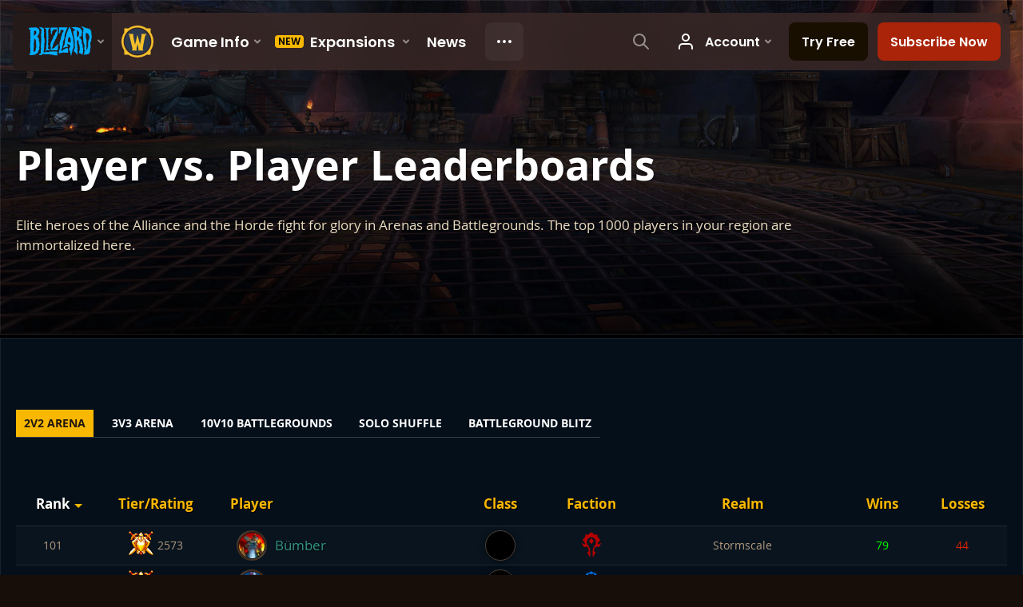

--- FILE ---
content_type: text/html; charset=utf-8
request_url: https://worldofwarcraft.blizzard.com/en-gb/game/pvp/leaderboards/2v2?page=2
body_size: 49444
content:
<!DOCTYPE html><html lang="en-GB"><head><script type="text/javascript" src="https://assets-bwa.worldofwarcraft.blizzard.com/base-web-components.dbefbe4d9d8567c87d35.js"></script><title>2v2 Arena - Player vs. Player Leaderboards</title><script>var optimizelyEnabled = false;
try {
  optimizelyEnabled = JSON.parse('true');
} catch (err) {
  console.log(err);
}
</script><script>var optimizelyLoaded = (function () {
  var OPTIMIZELY_AGENT_LOADED_EVENT = 'OptimizelyWebLoaded';
  var OPTIMIZELY_FULLSTACK_DATAFILE_LOADED_EVENT = 'OptimizelyFullstackDataFileLoaded';

  function initOptimizely() {
    var agentScript = document.createElement('script');
    agentScript.src = 'https://cdn.optimizely.com/js/8521175242.js';
    agentScript.onload = function () {
      optimizelyLoaded = true;
      trigger(OPTIMIZELY_AGENT_LOADED_EVENT);
    };
    document.head.appendChild(agentScript);

    var optimizelySdkKey = '';
    var optimizelySdkEnabled = false;
    try {
      optimizelySdkEnabled = JSON.parse('true');
    } catch (err) {
      console.log(err);
    }
    if (optimizelySdkKey && optimizelySdkEnabled) {
      var dataFileScript = document.createElement('script');
      dataFileScript.src = 'https://cdn.optimizely.com/datafiles/' + optimizelySdkKey + '.json/tag.js';
      dataFileScript.onload = function () {
        trigger(OPTIMIZELY_FULLSTACK_DATAFILE_LOADED_EVENT);
      };
      document.head.appendChild(dataFileScript);
    }
  }

  var optimizelyLoaded = false;
  var COOKIE_CONSENT_EVENT = 'CookieConsentChange';
  var cookieConsentChangeEventListener = window.addEventListener(COOKIE_CONSENT_EVENT, function () {
    if (BlzCookieConsent.isPerformanceStorageAllowed()) {
      initOptimizely();
    }
    window.removeEventListener(COOKIE_CONSENT_EVENT, cookieConsentChangeEventListener);
  });

  return function () {
    return optimizelyLoaded;
  };
})();</script><meta name="viewport" content="width=device-width, initial-scale=1, maximum-scale=1, user-scalable=no"><meta http-equiv="X-UA-Compatible" content="IE=edge"><meta name="referrer" content="no-referrer-when-downgrade"><meta name="description" content="Elite heroes of the Alliance and the Horde fight for glory in Arenas and Battlegrounds. The top 1000 players in your region are immortalized here."/><meta property="fb:app_id" content="175314325675"/><meta property="og:site_name" content="World of Warcraft"/><meta property="og:title" content="2v2 Arena - Player vs. Player Leaderboards - WoW"/><meta property="og:image" content="game.pvp.leaderboards.opengraph.image"/><meta property="og:description" content="Elite heroes of the Alliance and the Horde fight for glory in Arenas and Battlegrounds. The top 1000 players in your region are immortalized here."/><meta property="og:url" content="https://worldofwarcraft.blizzard.com/en-gb/game/pvp/leaderboards/2v2?page=2"/><meta name="twitter:card" content="summary_large_image"/><meta name="twitter:site" content="@warcraft"/><link rel="icon" type="image/x-icon" href="https://assets-bwa.worldofwarcraft.blizzard.com/static/wow-icon-32x32.1a38d7c1c3d8df560d53f5c2ad5442c0401edf83.png"><script>(function (w, d, s, l, i) {
  w[l] = w[l] || [];
  w[l].push({ 'gtm.start': new Date().getTime(), event: 'gtm.js' });
  var f = d.getElementsByTagName(s)[0],
    j = d.createElement(s),
    dl = l != 'dataLayer' ? '&l=' + l : '';
  j.async = true;
  j.src = 'https://www.googletagmanager.com/gtm.js?id=' + i + dl;
  f.parentNode.insertBefore(j, f);
})(window, document, 'script', 'dataLayer', 'GTM-TVHPB9J');
</script><link rel="stylesheet" type="text/css" media="screen" href="https://assets-bwa.worldofwarcraft.blizzard.com/css/index.5fb341f96f711dd4ade2aee0e1c3769e630f5849.css"><script>window.__WOW_UI_PUBLIC_PATH__ = 'https://assets-bwa.worldofwarcraft.blizzard.com/';</script><script src="https://assets-bwa.worldofwarcraft.blizzard.com/core.de93880c4434234a2e93.js"></script><script id="init">//- defined in _pollyfills.js
window.trigger('init');</script><link href="https://assets-bwa.worldofwarcraft.blizzard.com/core.e5e90c2dd4d0ebe24c3c.css" rel="stylesheet" type="text/css"/><link href="https://assets-bwa.worldofwarcraft.blizzard.com/static/izimodal.df3420266654fd7974759048907176f23513e765.css" rel="stylesheet"><link href="https://assets-bwa.worldofwarcraft.blizzard.com/static/simplebar.9d79d89318973e13b0ce47c1c4de660bcf0f049f.css" rel="stylesheet"><link href="https://assets-bwa.worldofwarcraft.blizzard.com/632.3a1e167dea3b83f271a4.css" rel="stylesheet" type="text/css"/><link href="/opensearch/opensearch.xml" title="Search World of Warcraft" rel="search" type="application/opensearchdescription+xml"><link rel="canonical" href="http://worldofwarcraft.blizzard.com/en-gb/game/pvp/leaderboards/2v2"><link rel="alternate" href="http://worldofwarcraft.blizzard.com/en-us/game/pvp/leaderboards/2v2?page=2" hreflang="en-us"><link rel="alternate" href="http://worldofwarcraft.blizzard.com/en-gb/game/pvp/leaderboards/2v2?page=2" hreflang="en-gb"><link rel="alternate" href="http://worldofwarcraft.blizzard.com/de-de/game/pvp/leaderboards/2v2?page=2" hreflang="de-de"><link rel="alternate" href="http://worldofwarcraft.blizzard.com/es-es/game/pvp/leaderboards/2v2?page=2" hreflang="es-es"><link rel="alternate" href="http://worldofwarcraft.blizzard.com/es-mx/game/pvp/leaderboards/2v2?page=2" hreflang="es-mx"><link rel="alternate" href="http://worldofwarcraft.blizzard.com/fr-fr/game/pvp/leaderboards/2v2?page=2" hreflang="fr-fr"><link rel="alternate" href="http://worldofwarcraft.blizzard.com/ja-jp/game/pvp/leaderboards/2v2?page=2" hreflang="ja-jp"><link rel="alternate" href="http://worldofwarcraft.blizzard.com/it-it/game/pvp/leaderboards/2v2?page=2" hreflang="it-it"><link rel="alternate" href="http://worldofwarcraft.blizzard.com/pl-pl/game/pvp/leaderboards/2v2?page=2" hreflang="pl-pl"><link rel="alternate" href="http://worldofwarcraft.blizzard.com/pt-br/game/pvp/leaderboards/2v2?page=2" hreflang="pt-br"><link rel="alternate" href="http://worldofwarcraft.blizzard.com/ru-ru/game/pvp/leaderboards/2v2?page=2" hreflang="ru-ru"><link rel="alternate" href="http://worldofwarcraft.blizzard.com/th-th/game/pvp/leaderboards/2v2?page=2" hreflang="th-th"><link rel="alternate" href="http://worldofwarcraft.blizzard.com/ko-kr/game/pvp/leaderboards/2v2?page=2" hreflang="ko-kr"><link rel="alternate" href="http://worldofwarcraft.blizzard.com/zh-cn/game/pvp/leaderboards/2v2?page=2" hreflang="zh-cn"><link rel="alternate" href="http://worldofwarcraft.blizzard.com/zh-tw/game/pvp/leaderboards/2v2?page=2" hreflang="zh-tw"><style type="text/css">.AchievementModal {
  width: 100%;
}
.Achievement-icon {
  width: 48px;
  height: 48px;
}
.Achievement-text {
  color: #fff;
  font-weight: 400;
  font-family:
    Open Sans,
    Arial,
    Helvetica,
    sans-serif;
  font-size: 0;
  line-height: 0;
  padding: 0 20px;
}
.Achievement-left {
  display: flex;
}
.Achievement-title {
  line-height: 1.5;
  font-family:
    Semplicita Pro,
    Open Sans,
    Arial,
    Helvetica,
    sans-serif;
  color: #f8b700;
  text-shadow:
    0 0 1px transparent,
    0 1px 2px rgba(0, 0, 0, 0.8);
  font-weight: 700;
  font-size: 1.44rem;
}
.Achievement-description {
  line-height: 1.5;
  font-family: 'Open Sans', Arial, Helvetica, sans-serif;
  color: rgb(235, 222, 194);
  text-shadow:
    transparent 0px 0px 1px,
    rgba(0, 0, 0, 0.8) 0px 1px 2px;
  font-weight: 400;
  text-align: left;
  font-size: 1.2rem;
}
.GameIcon.GameIcon--bordered {
  color: #fff;
  font-weight: 400;
  font-family:
    Open Sans,
    Arial,
    Helvetica,
    sans-serif;
  font-size: 0;
  line-height: 0;
  position: relative;
  box-sizing: border-box;
  background-color: #000;
  display: inline-block;
  width: 48px;
  border: 1px solid #504137;
}
.GameIcon-icon {
  position: absolute;
  top: 0;
  right: 0;
  bottom: 0;
  left: 0;
  background-color: #000;
  background-size: cover;
  border-radius: 9%;
}
</style></head><body class="en-gb"><header class="sitenav"><blz-nav class="SiteNav" hidden="hidden" user-endpoint="/navbar/authenticate" content="wow-site" search-url="/search?q={value}"><script src="https://navbar.blizzard.com/static/v1/nav.js" async="async"></script></blz-nav></header><noscript><iframe src="https://www.googletagmanager.com/ns.html?id=GTM-TVHPB9J" height="0" width="0" style="display: none; visibility: hidden"></iframe></noscript><script>!(function (i, d, e, n) {
  (i[e] = i[e] || {}),
    i[e][n] ||
      (i[e][n] = function (i, e, n) {
        if (void 0 !== i) {
          (e = void 0 === e ? 0 : e), (n = void 0 === n ? 0 : n);
          var a = d.createElement('iframe');
          (a.width = e), (a.height = n), (a.hidden = !0), (a.src = i), d.body.appendChild(a);
        }
      });
})(window, document, 'analytics', 'appendFrame');</script><script>var dataLayer = dataLayer || [];
dataLayer.push({"locale":"en-GB","serverRegion":"us","region":"us","localeRegion":"eu","project":"wow","authenticated":"0","platform":"web"});
</script><div class="body"><div class="page"><main id="main" role="main"><div class="Pane Pane--underSiteNav Pane--abover bordered" data-url="https://bnetcmsus-a.akamaihd.net/cms/template_resource/g9/G9J3FHALXB151474926117919.jpg"><div class="Pane-bg" style="background-image:url(&quot;https://bnetcmsus-a.akamaihd.net/cms/template_resource/g9/G9J3FHALXB151474926117919.jpg&quot;);"><div class="Pane-overlay"></div></div><div class="Pane-content"><div class="space-medium"></div><div media-huge="space-medium"></div><div class="align-center" media-wide="!align-center align-left"><h1 class="margin-none font-semp-xxxLarge-white">Player vs. Player Leaderboards</h1></div><div class="space-rhythm-medium"></div><div class="contain-large align-center" media-wide="!align-center !contain-large contain-wide contain-left align-left"><p class="margin-none font-bliz-light-small-beige">Elite heroes of the Alliance and the Horde fight for glory in Arenas and Battlegrounds. The top 1000 players in your region are immortalized here.</p></div><div class="space-huge"></div></div></div><div class="Divider"></div><div class="Pane Pane--dirtBlue bordered"><div class="Pane-bg"><div class="Pane-overlay"></div></div><div class="Pane-content"><div class="space-large"></div><div class="font-bliz-light-xLarge-white"></div><div class="space-small"></div><div media-medium="hide"><div class="space-normal"></div><div class="SelectMenu SelectMenu--fullscreen"><button class="SelectMenu-toggle">2v2 Arena</button><div class="SelectMenu-menu"><div class="SelectMenu-close"><span class="Icon Icon--closeGold SelectMenu-close-icon"></span></div><div class="SelectMenu-inputContainer"><input class="SelectMenu-input" type="search"/></div><div class="SelectMenu-items"><div class="SelectMenu-item"><a class="Link SelectMenu-link" href="/game/pvp/leaderboards/2v2">2v2 Arena</a></div><div class="SelectMenu-item"><a class="Link SelectMenu-link" href="/game/pvp/leaderboards/3v3">3v3 Arena</a></div><div class="SelectMenu-item"><a class="Link SelectMenu-link" href="/game/pvp/leaderboards/battlegrounds">10v10 Battlegrounds</a></div><div class="SelectMenu-item"><a class="Link SelectMenu-link" href="/game/pvp/leaderboards/shuffle">Solo Shuffle</a></div><div class="SelectMenu-item"><a class="Link SelectMenu-link" href="/game/pvp/leaderboards/blitz">Battleground Blitz</a></div><div class="SelectMenu-exception">No results found</div></div></div></div><div class="space-normal"></div></div><div media-medium="space-normal"></div><div class="hide align-left" media-medium="!hide"><div class="HorizontalNav HorizontalNav--gutters HorizontalNav--upper HorizontalNav--underline inline HorizontalNav--white"><div class="List HorizontalNav-itemsContainer"><a class="Link HorizontalNav-link List-item is-active" href="/game/pvp/leaderboards/2v2"><div class="HorizontalNav-item" data-text="2v2 Arena">2v2 Arena</div></a><a class="Link HorizontalNav-link List-item" href="/game/pvp/leaderboards/3v3"><div class="HorizontalNav-item" data-text="3v3 Arena">3v3 Arena</div></a><a class="Link HorizontalNav-link List-item" href="/game/pvp/leaderboards/battlegrounds"><div class="HorizontalNav-item" data-text="10v10 Battlegrounds">10v10 Battlegrounds</div></a><a class="Link HorizontalNav-link List-item" href="/game/pvp/leaderboards/shuffle"><div class="HorizontalNav-item" data-text="Solo Shuffle">Solo Shuffle</div></a><a class="Link HorizontalNav-link List-item" href="/game/pvp/leaderboards/blitz"><div class="HorizontalNav-item" data-text="Battleground Blitz">Battleground Blitz</div></a></div></div></div><div class="space-normal"></div><div class="hide" media-medium="!hide flex flex-justify-space flex-items-end"><div><div class="space-small"></div></div></div><div class="space-normal"></div><div class="Paginator" data-url="/en-gb/game/pvp/leaderboards/2v2" data-page="2" data-size="100" data-total="10"><div class="Paginator-pages"><div class="Paginator-page" data-page="2"><div class="SortTable SortTable--flex"><div class="SortTable-head"><div class="SortTable-row"><div class="SortTable-col SortTable-label is-sorted" data-priority="1"><div class="SortTable-labelOuter"><div class="SortTable-labelInner"><div class="SortTable-labelText">Rank</div></div></div></div><div class="SortTable-col SortTable-label" data-priority="2"><div class="SortTable-labelOuter"><div class="SortTable-labelInner"><div class="SortTable-labelText">Tier/Rating</div></div></div></div><div class="SortTable-col SortTable-label SortTable-label--left" data-priority="1"><div class="SortTable-labelOuter"><div class="SortTable-labelInner"><div class="SortTable-labelText">Player</div></div></div></div><div class="SortTable-col SortTable-label hide" data-priority="4" media-wide="!hide"><div class="SortTable-labelOuter"><div class="SortTable-labelInner"><div class="SortTable-labelText">Class</div></div></div></div><div class="SortTable-col SortTable-label hide" data-priority="4" media-wide="!hide"><div class="SortTable-labelOuter"><div class="SortTable-labelInner"><div class="SortTable-labelText">Faction</div></div></div></div><div class="SortTable-col SortTable-label hide" data-priority="4" media-wide="!hide"><div class="SortTable-labelOuter"><div class="SortTable-labelInner"><div class="SortTable-labelText">Realm</div></div></div></div><div class="SortTable-col SortTable-label hide" data-priority="3" media-wide="!hide"><div class="SortTable-labelOuter"><div class="SortTable-labelInner"><div class="SortTable-labelText">Wins</div></div></div></div><div class="SortTable-col SortTable-label hide" data-priority="6" media-wide="!hide"><div class="SortTable-labelOuter"><div class="SortTable-labelInner"><div class="SortTable-labelText">Losses</div></div></div></div></div></div><div class="SortTable-body"><div class="SortTable-row"><div class="SortTable-col SortTable-data align-center text-nowrap" data-value="101">101</div><div class="SortTable-col SortTable-data align-center text-nowrap"><div class="flex flex-align-center flex-justify-center"><a class="Link" data-tooltip="pvp-tier-tooltip-6"><div class="List"><div class="List-item"><img src="https://bnetcmsus-a.akamaihd.net/cms/template_resource/O3AI2CT4Q06V1528483048012.png" style="max-width: 32px; margin-right: 5px"></div><div class="List-item">2573</div></div></a></div></div><div class="SortTable-col SortTable-data" data-value="Bümber"><a class="Link Character Character--EVOKER Character--inline Character--small Character--name margin-top-xSmall" href="/character/eu/stormscale/bümber/" media-wide="Character--avatar"><div class="Character-link"><div class="Character-table"><div class="Character-bust"><div class="Art Art--above"><div class="Art-size" style="padding-top:50.43478260869565%"></div><div class="Art-image" style="background-image:url(https://render.worldofwarcraft.com/eu/character/stormscale/180/167035060-inset.jpg);"></div><div class="Art-overlay"></div></div></div><div class="Character-avatar"><div class="Avatar Avatar--medium"><div class="Avatar-image" style="background-image:url(&quot;https://render.worldofwarcraft.com/eu/character/stormscale/180/167035060-avatar.jpg&quot;);"></div></div></div><div class="Character-details"><div class="Character-role"></div><div class="Character-name">Bümber</div><div class="Character-level"><b>80</b> Preservation Evoker</div><div class="Character-realm">Stormscale</div></div></div></div></a><a class="Link inline align-right font-semp-xSmall-lightGold float-right" data-modal="entry-details-modal-101" media-wide="hide"><div class="inline">View</div><span class="Icon Icon--open-table Icon--small inline gutter-small-left"><img class="Icon-svg" src="https://assets-bwa.worldofwarcraft.blizzard.com/images/open-table.1079a5495600ec81ff62421148df722fd56866a5.svg"/></span></a><div class="clearfix"></div></div><div class="SortTable-col SortTable-data hide align-center" data-value="Evoker" media-wide="!hide"><a class="Link" data-url="/game/classes/evoker" data-tooltip="101-Bümber-character-class-tooltip"><div class="GameIcon GameIcon--medium GameIcon--bordered GameIcon--rounded margin-top-xSmall GameIcon--EVOKER"><div class="GameIcon-icon"></div><div class="GameIcon-transmog"></div><div class="GameIcon-borderImage"></div></div></a><div class="Tooltip" name="101-Bümber-character-class-tooltip"><div class="GameTooltip"><div class="ui-tooltip"><div class="font-bliz-light-small-white">Evoker</div></div></div></div></div><div class="SortTable-col SortTable-data hide font-none align-center" data-value="HORDE" media-wide="!hide"><a class="Link" data-tooltip="101-Bümber-character-faction-tooltip"><span class="Icon Icon--horde Icon--medium"><img class="Icon-svg" src="https://assets-bwa.worldofwarcraft.blizzard.com/images/horde.bcb7fca2df2de4bdc6b91369e0244ccf81c26aa0.svg"/></span></a><div class="Tooltip" name="101-Bümber-character-faction-tooltip"><div class="GameTooltip"><div class="ui-tooltip"><div class="font-bliz-light-small-white">Horde</div></div></div></div></div><div class="SortTable-col SortTable-data hide text-nowrap align-center" data-value="Stormscale" media-wide="!hide">Stormscale</div><div class="SortTable-col SortTable-data hide text-nowrap align-center color-status-success" data-value="79" media-wide="!hide">79</div><div class="SortTable-col SortTable-data hide text-nowrap align-center color-status-error" data-value="44" media-wide="!hide">44</div></div><div class="SortTable-row"><div class="SortTable-col SortTable-data align-center text-nowrap" data-value="102">102</div><div class="SortTable-col SortTable-data align-center text-nowrap"><div class="flex flex-align-center flex-justify-center"><a class="Link" data-tooltip="pvp-tier-tooltip-6"><div class="List"><div class="List-item"><img src="https://bnetcmsus-a.akamaihd.net/cms/template_resource/O3AI2CT4Q06V1528483048012.png" style="max-width: 32px; margin-right: 5px"></div><div class="List-item">2572</div></div></a></div></div><div class="SortTable-col SortTable-data" data-value="Sqx"><a class="Link Character Character--DRUID Character--inline Character--small Character--name margin-top-xSmall" href="/character/eu/ravencrest/sqx/" media-wide="Character--avatar"><div class="Character-link"><div class="Character-table"><div class="Character-bust"><div class="Art Art--above"><div class="Art-size" style="padding-top:50.43478260869565%"></div><div class="Art-image" style="background-image:url(https://render.worldofwarcraft.com/eu/character/ravencrest/177/169074097-inset.jpg);"></div><div class="Art-overlay"></div></div></div><div class="Character-avatar"><div class="Avatar Avatar--medium"><div class="Avatar-image" style="background-image:url(&quot;https://render.worldofwarcraft.com/eu/character/ravencrest/177/169074097-avatar.jpg&quot;);"></div></div></div><div class="Character-details"><div class="Character-role"></div><div class="Character-name">Sqx</div><div class="Character-level"><b>80</b> Restoration Druid</div><div class="Character-realm">Ravencrest</div></div></div></div></a><a class="Link inline align-right font-semp-xSmall-lightGold float-right" data-modal="entry-details-modal-102" media-wide="hide"><div class="inline">View</div><span class="Icon Icon--open-table Icon--small inline gutter-small-left"><img class="Icon-svg" src="https://assets-bwa.worldofwarcraft.blizzard.com/images/open-table.1079a5495600ec81ff62421148df722fd56866a5.svg"/></span></a><div class="clearfix"></div></div><div class="SortTable-col SortTable-data hide align-center" data-value="Druid" media-wide="!hide"><a class="Link" data-url="/game/classes/druid" data-tooltip="102-Sqx-character-class-tooltip"><div class="GameIcon GameIcon--medium GameIcon--bordered GameIcon--rounded margin-top-xSmall GameIcon--DRUID"><div class="GameIcon-icon"></div><div class="GameIcon-transmog"></div><div class="GameIcon-borderImage"></div></div></a><div class="Tooltip" name="102-Sqx-character-class-tooltip"><div class="GameTooltip"><div class="ui-tooltip"><div class="font-bliz-light-small-white">Druid</div></div></div></div></div><div class="SortTable-col SortTable-data hide font-none align-center" data-value="ALLIANCE" media-wide="!hide"><a class="Link" data-tooltip="102-Sqx-character-faction-tooltip"><span class="Icon Icon--alliance Icon--medium"><img class="Icon-svg" src="https://assets-bwa.worldofwarcraft.blizzard.com/images/alliance.fa4f53f684874c3e76f5e917109b11fa91b30e74.svg"/></span></a><div class="Tooltip" name="102-Sqx-character-faction-tooltip"><div class="GameTooltip"><div class="ui-tooltip"><div class="font-bliz-light-small-white">Alliance</div></div></div></div></div><div class="SortTable-col SortTable-data hide text-nowrap align-center" data-value="Ravencrest" media-wide="!hide">Ravencrest</div><div class="SortTable-col SortTable-data hide text-nowrap align-center color-status-success" data-value="106" media-wide="!hide">106</div><div class="SortTable-col SortTable-data hide text-nowrap align-center color-status-error" data-value="34" media-wide="!hide">34</div></div><div class="SortTable-row"><div class="SortTable-col SortTable-data align-center text-nowrap" data-value="103">103</div><div class="SortTable-col SortTable-data align-center text-nowrap"><div class="flex flex-align-center flex-justify-center"><a class="Link" data-tooltip="pvp-tier-tooltip-6"><div class="List"><div class="List-item"><img src="https://bnetcmsus-a.akamaihd.net/cms/template_resource/O3AI2CT4Q06V1528483048012.png" style="max-width: 32px; margin-right: 5px"></div><div class="List-item">2571</div></div></a></div></div><div class="SortTable-col SortTable-data" data-value="Skarlock"><a class="Link Character Character--EVOKER Character--inline Character--small Character--name margin-top-xSmall" href="/character/eu/ravencrest/skarlock/" media-wide="Character--avatar"><div class="Character-link"><div class="Character-table"><div class="Character-bust"><div class="Art Art--above"><div class="Art-size" style="padding-top:50.43478260869565%"></div><div class="Art-image" style="background-image:url(https://render.worldofwarcraft.com/eu/character/ravencrest/75/174250571-inset.jpg);"></div><div class="Art-overlay"></div></div></div><div class="Character-avatar"><div class="Avatar Avatar--medium"><div class="Avatar-image" style="background-image:url(&quot;https://render.worldofwarcraft.com/eu/character/ravencrest/75/174250571-avatar.jpg&quot;);"></div></div></div><div class="Character-details"><div class="Character-role"></div><div class="Character-name">Skarlock</div><div class="Character-level"><b>80</b> Preservation Evoker</div><div class="Character-realm">Ravencrest</div></div></div></div></a><a class="Link inline align-right font-semp-xSmall-lightGold float-right" data-modal="entry-details-modal-103" media-wide="hide"><div class="inline">View</div><span class="Icon Icon--open-table Icon--small inline gutter-small-left"><img class="Icon-svg" src="https://assets-bwa.worldofwarcraft.blizzard.com/images/open-table.1079a5495600ec81ff62421148df722fd56866a5.svg"/></span></a><div class="clearfix"></div></div><div class="SortTable-col SortTable-data hide align-center" data-value="Evoker" media-wide="!hide"><a class="Link" data-url="/game/classes/evoker" data-tooltip="103-Skarlock-character-class-tooltip"><div class="GameIcon GameIcon--medium GameIcon--bordered GameIcon--rounded margin-top-xSmall GameIcon--EVOKER"><div class="GameIcon-icon"></div><div class="GameIcon-transmog"></div><div class="GameIcon-borderImage"></div></div></a><div class="Tooltip" name="103-Skarlock-character-class-tooltip"><div class="GameTooltip"><div class="ui-tooltip"><div class="font-bliz-light-small-white">Evoker</div></div></div></div></div><div class="SortTable-col SortTable-data hide font-none align-center" data-value="ALLIANCE" media-wide="!hide"><a class="Link" data-tooltip="103-Skarlock-character-faction-tooltip"><span class="Icon Icon--alliance Icon--medium"><img class="Icon-svg" src="https://assets-bwa.worldofwarcraft.blizzard.com/images/alliance.fa4f53f684874c3e76f5e917109b11fa91b30e74.svg"/></span></a><div class="Tooltip" name="103-Skarlock-character-faction-tooltip"><div class="GameTooltip"><div class="ui-tooltip"><div class="font-bliz-light-small-white">Alliance</div></div></div></div></div><div class="SortTable-col SortTable-data hide text-nowrap align-center" data-value="Ravencrest" media-wide="!hide">Ravencrest</div><div class="SortTable-col SortTable-data hide text-nowrap align-center color-status-success" data-value="126" media-wide="!hide">126</div><div class="SortTable-col SortTable-data hide text-nowrap align-center color-status-error" data-value="57" media-wide="!hide">57</div></div><div class="SortTable-row"><div class="SortTable-col SortTable-data align-center text-nowrap" data-value="103">103</div><div class="SortTable-col SortTable-data align-center text-nowrap"><div class="flex flex-align-center flex-justify-center"><a class="Link" data-tooltip="pvp-tier-tooltip-6"><div class="List"><div class="List-item"><img src="https://bnetcmsus-a.akamaihd.net/cms/template_resource/O3AI2CT4Q06V1528483048012.png" style="max-width: 32px; margin-right: 5px"></div><div class="List-item">2571</div></div></a></div></div><div class="SortTable-col SortTable-data" data-value="Retailsohn"><a class="Link Character Character--ROGUE Character--inline Character--small Character--name margin-top-xSmall" href="/character/eu/blackrock/retailsohn/" media-wide="Character--avatar"><div class="Character-link"><div class="Character-table"><div class="Character-bust"><div class="Art Art--above"><div class="Art-size" style="padding-top:50.43478260869565%"></div><div class="Art-image" style="background-image:url(https://render.worldofwarcraft.com/eu/character/blackrock/130/182620034-inset.jpg);"></div><div class="Art-overlay"></div></div></div><div class="Character-avatar"><div class="Avatar Avatar--medium"><div class="Avatar-image" style="background-image:url(&quot;https://render.worldofwarcraft.com/eu/character/blackrock/130/182620034-avatar.jpg&quot;);"></div></div></div><div class="Character-details"><div class="Character-role"></div><div class="Character-name">Retailsohn</div><div class="Character-level"><b>80</b> Assassination Rogue</div><div class="Character-realm">Blackrock</div></div></div></div></a><a class="Link inline align-right font-semp-xSmall-lightGold float-right" data-modal="entry-details-modal-103" media-wide="hide"><div class="inline">View</div><span class="Icon Icon--open-table Icon--small inline gutter-small-left"><img class="Icon-svg" src="https://assets-bwa.worldofwarcraft.blizzard.com/images/open-table.1079a5495600ec81ff62421148df722fd56866a5.svg"/></span></a><div class="clearfix"></div></div><div class="SortTable-col SortTable-data hide align-center" data-value="Rogue" media-wide="!hide"><a class="Link" data-url="/game/classes/rogue" data-tooltip="103-Retailsohn-character-class-tooltip"><div class="GameIcon GameIcon--medium GameIcon--bordered GameIcon--rounded margin-top-xSmall GameIcon--ROGUE"><div class="GameIcon-icon"></div><div class="GameIcon-transmog"></div><div class="GameIcon-borderImage"></div></div></a><div class="Tooltip" name="103-Retailsohn-character-class-tooltip"><div class="GameTooltip"><div class="ui-tooltip"><div class="font-bliz-light-small-white">Rogue</div></div></div></div></div><div class="SortTable-col SortTable-data hide font-none align-center" data-value="ALLIANCE" media-wide="!hide"><a class="Link" data-tooltip="103-Retailsohn-character-faction-tooltip"><span class="Icon Icon--alliance Icon--medium"><img class="Icon-svg" src="https://assets-bwa.worldofwarcraft.blizzard.com/images/alliance.fa4f53f684874c3e76f5e917109b11fa91b30e74.svg"/></span></a><div class="Tooltip" name="103-Retailsohn-character-faction-tooltip"><div class="GameTooltip"><div class="ui-tooltip"><div class="font-bliz-light-small-white">Alliance</div></div></div></div></div><div class="SortTable-col SortTable-data hide text-nowrap align-center" data-value="Blackrock" media-wide="!hide">Blackrock</div><div class="SortTable-col SortTable-data hide text-nowrap align-center color-status-success" data-value="232" media-wide="!hide">232</div><div class="SortTable-col SortTable-data hide text-nowrap align-center color-status-error" data-value="149" media-wide="!hide">149</div></div><div class="SortTable-row"><div class="SortTable-col SortTable-data align-center text-nowrap" data-value="103">103</div><div class="SortTable-col SortTable-data align-center text-nowrap"><div class="flex flex-align-center flex-justify-center"><a class="Link" data-tooltip="pvp-tier-tooltip-6"><div class="List"><div class="List-item"><img src="https://bnetcmsus-a.akamaihd.net/cms/template_resource/O3AI2CT4Q06V1528483048012.png" style="max-width: 32px; margin-right: 5px"></div><div class="List-item">2571</div></div></a></div></div><div class="SortTable-col SortTable-data" data-value="Дэйлимэйл"><a class="Link Character Character--ROGUE Character--inline Character--small Character--name margin-top-xSmall" href="/character/eu/howling-fjord/дэйлимэйл/" media-wide="Character--avatar"><div class="Character-link"><div class="Character-table"><div class="Character-bust"><div class="Art Art--above"><div class="Art-size" style="padding-top:50.43478260869565%"></div><div class="Art-image" style="background-image:url(https://render.worldofwarcraft.com/eu/character/howling-fjord/205/194534861-inset.jpg);"></div><div class="Art-overlay"></div></div></div><div class="Character-avatar"><div class="Avatar Avatar--medium"><div class="Avatar-image" style="background-image:url(&quot;https://render.worldofwarcraft.com/eu/character/howling-fjord/205/194534861-avatar.jpg&quot;);"></div></div></div><div class="Character-details"><div class="Character-role"></div><div class="Character-name">Дэйлимэйл</div><div class="Character-level"><b>80</b> Subtlety Rogue</div><div class="Character-realm">Howling Fjord</div></div></div></div></a><a class="Link inline align-right font-semp-xSmall-lightGold float-right" data-modal="entry-details-modal-103" media-wide="hide"><div class="inline">View</div><span class="Icon Icon--open-table Icon--small inline gutter-small-left"><img class="Icon-svg" src="https://assets-bwa.worldofwarcraft.blizzard.com/images/open-table.1079a5495600ec81ff62421148df722fd56866a5.svg"/></span></a><div class="clearfix"></div></div><div class="SortTable-col SortTable-data hide align-center" data-value="Rogue" media-wide="!hide"><a class="Link" data-url="/game/classes/rogue" data-tooltip="103-Дэйлимэйл-character-class-tooltip"><div class="GameIcon GameIcon--medium GameIcon--bordered GameIcon--rounded margin-top-xSmall GameIcon--ROGUE"><div class="GameIcon-icon"></div><div class="GameIcon-transmog"></div><div class="GameIcon-borderImage"></div></div></a><div class="Tooltip" name="103-Дэйлимэйл-character-class-tooltip"><div class="GameTooltip"><div class="ui-tooltip"><div class="font-bliz-light-small-white">Rogue</div></div></div></div></div><div class="SortTable-col SortTable-data hide font-none align-center" data-value="ALLIANCE" media-wide="!hide"><a class="Link" data-tooltip="103-Дэйлимэйл-character-faction-tooltip"><span class="Icon Icon--alliance Icon--medium"><img class="Icon-svg" src="https://assets-bwa.worldofwarcraft.blizzard.com/images/alliance.fa4f53f684874c3e76f5e917109b11fa91b30e74.svg"/></span></a><div class="Tooltip" name="103-Дэйлимэйл-character-faction-tooltip"><div class="GameTooltip"><div class="ui-tooltip"><div class="font-bliz-light-small-white">Alliance</div></div></div></div></div><div class="SortTable-col SortTable-data hide text-nowrap align-center" data-value="Howling Fjord" media-wide="!hide">Howling Fjord</div><div class="SortTable-col SortTable-data hide text-nowrap align-center color-status-success" data-value="124" media-wide="!hide">124</div><div class="SortTable-col SortTable-data hide text-nowrap align-center color-status-error" data-value="94" media-wide="!hide">94</div></div><div class="SortTable-row"><div class="SortTable-col SortTable-data align-center text-nowrap" data-value="106">106</div><div class="SortTable-col SortTable-data align-center text-nowrap"><div class="flex flex-align-center flex-justify-center"><a class="Link" data-tooltip="pvp-tier-tooltip-6"><div class="List"><div class="List-item"><img src="https://bnetcmsus-a.akamaihd.net/cms/template_resource/O3AI2CT4Q06V1528483048012.png" style="max-width: 32px; margin-right: 5px"></div><div class="List-item">2570</div></div></a></div></div><div class="SortTable-col SortTable-data" data-value="Devoted"><a class="Link Character Character--PRIEST Character--inline Character--small Character--name margin-top-xSmall" href="/character/eu/ghostlands/devoted/" media-wide="Character--avatar"><div class="Character-link"><div class="Character-table"><div class="Character-bust"><div class="Art Art--above"><div class="Art-size" style="padding-top:50.43478260869565%"></div><div class="Art-image" style="background-image:url(https://render.worldofwarcraft.com/eu/character/ghostlands/160/260786080-inset.jpg);"></div><div class="Art-overlay"></div></div></div><div class="Character-avatar"><div class="Avatar Avatar--medium"><div class="Avatar-image" style="background-image:url(&quot;https://render.worldofwarcraft.com/eu/character/ghostlands/160/260786080-avatar.jpg&quot;);"></div></div></div><div class="Character-details"><div class="Character-role"></div><div class="Character-name">Devoted</div><div class="Character-level"><b>80</b> Discipline Priest</div><div class="Character-realm">Ghostlands</div></div></div></div></a><a class="Link inline align-right font-semp-xSmall-lightGold float-right" data-modal="entry-details-modal-106" media-wide="hide"><div class="inline">View</div><span class="Icon Icon--open-table Icon--small inline gutter-small-left"><img class="Icon-svg" src="https://assets-bwa.worldofwarcraft.blizzard.com/images/open-table.1079a5495600ec81ff62421148df722fd56866a5.svg"/></span></a><div class="clearfix"></div></div><div class="SortTable-col SortTable-data hide align-center" data-value="Priest" media-wide="!hide"><a class="Link" data-url="/game/classes/priest" data-tooltip="106-Devoted-character-class-tooltip"><div class="GameIcon GameIcon--medium GameIcon--bordered GameIcon--rounded margin-top-xSmall GameIcon--PRIEST"><div class="GameIcon-icon"></div><div class="GameIcon-transmog"></div><div class="GameIcon-borderImage"></div></div></a><div class="Tooltip" name="106-Devoted-character-class-tooltip"><div class="GameTooltip"><div class="ui-tooltip"><div class="font-bliz-light-small-white">Priest</div></div></div></div></div><div class="SortTable-col SortTable-data hide font-none align-center" data-value="HORDE" media-wide="!hide"><a class="Link" data-tooltip="106-Devoted-character-faction-tooltip"><span class="Icon Icon--horde Icon--medium"><img class="Icon-svg" src="https://assets-bwa.worldofwarcraft.blizzard.com/images/horde.bcb7fca2df2de4bdc6b91369e0244ccf81c26aa0.svg"/></span></a><div class="Tooltip" name="106-Devoted-character-faction-tooltip"><div class="GameTooltip"><div class="ui-tooltip"><div class="font-bliz-light-small-white">Horde</div></div></div></div></div><div class="SortTable-col SortTable-data hide text-nowrap align-center" data-value="Ghostlands" media-wide="!hide">Ghostlands</div><div class="SortTable-col SortTable-data hide text-nowrap align-center color-status-success" data-value="108" media-wide="!hide">108</div><div class="SortTable-col SortTable-data hide text-nowrap align-center color-status-error" data-value="52" media-wide="!hide">52</div></div><div class="SortTable-row"><div class="SortTable-col SortTable-data align-center text-nowrap" data-value="106">106</div><div class="SortTable-col SortTable-data align-center text-nowrap"><div class="flex flex-align-center flex-justify-center"><a class="Link" data-tooltip="pvp-tier-tooltip-6"><div class="List"><div class="List-item"><img src="https://bnetcmsus-a.akamaihd.net/cms/template_resource/O3AI2CT4Q06V1528483048012.png" style="max-width: 32px; margin-right: 5px"></div><div class="List-item">2570</div></div></a></div></div><div class="SortTable-col SortTable-data" data-value="Myloxyloto"><a class="Link Character Character--PRIEST Character--inline Character--small Character--name margin-top-xSmall" href="/character/eu/ravencrest/myloxyloto/" media-wide="Character--avatar"><div class="Character-link"><div class="Character-table"><div class="Character-bust"><div class="Art Art--above"><div class="Art-size" style="padding-top:50.43478260869565%"></div><div class="Art-image" style="background-image:url(https://render.worldofwarcraft.com/eu/character/ravencrest/236/166992620-inset.jpg);"></div><div class="Art-overlay"></div></div></div><div class="Character-avatar"><div class="Avatar Avatar--medium"><div class="Avatar-image" style="background-image:url(&quot;https://render.worldofwarcraft.com/eu/character/ravencrest/236/166992620-avatar.jpg&quot;);"></div></div></div><div class="Character-details"><div class="Character-role"></div><div class="Character-name">Myloxyloto</div><div class="Character-level"><b>80</b> Holy Priest</div><div class="Character-realm">Ravencrest</div></div></div></div></a><a class="Link inline align-right font-semp-xSmall-lightGold float-right" data-modal="entry-details-modal-106" media-wide="hide"><div class="inline">View</div><span class="Icon Icon--open-table Icon--small inline gutter-small-left"><img class="Icon-svg" src="https://assets-bwa.worldofwarcraft.blizzard.com/images/open-table.1079a5495600ec81ff62421148df722fd56866a5.svg"/></span></a><div class="clearfix"></div></div><div class="SortTable-col SortTable-data hide align-center" data-value="Priest" media-wide="!hide"><a class="Link" data-url="/game/classes/priest" data-tooltip="106-Myloxyloto-character-class-tooltip"><div class="GameIcon GameIcon--medium GameIcon--bordered GameIcon--rounded margin-top-xSmall GameIcon--PRIEST"><div class="GameIcon-icon"></div><div class="GameIcon-transmog"></div><div class="GameIcon-borderImage"></div></div></a><div class="Tooltip" name="106-Myloxyloto-character-class-tooltip"><div class="GameTooltip"><div class="ui-tooltip"><div class="font-bliz-light-small-white">Priest</div></div></div></div></div><div class="SortTable-col SortTable-data hide font-none align-center" data-value="ALLIANCE" media-wide="!hide"><a class="Link" data-tooltip="106-Myloxyloto-character-faction-tooltip"><span class="Icon Icon--alliance Icon--medium"><img class="Icon-svg" src="https://assets-bwa.worldofwarcraft.blizzard.com/images/alliance.fa4f53f684874c3e76f5e917109b11fa91b30e74.svg"/></span></a><div class="Tooltip" name="106-Myloxyloto-character-faction-tooltip"><div class="GameTooltip"><div class="ui-tooltip"><div class="font-bliz-light-small-white">Alliance</div></div></div></div></div><div class="SortTable-col SortTable-data hide text-nowrap align-center" data-value="Ravencrest" media-wide="!hide">Ravencrest</div><div class="SortTable-col SortTable-data hide text-nowrap align-center color-status-success" data-value="207" media-wide="!hide">207</div><div class="SortTable-col SortTable-data hide text-nowrap align-center color-status-error" data-value="148" media-wide="!hide">148</div></div><div class="SortTable-row"><div class="SortTable-col SortTable-data align-center text-nowrap" data-value="108">108</div><div class="SortTable-col SortTable-data align-center text-nowrap"><div class="flex flex-align-center flex-justify-center"><a class="Link" data-tooltip="pvp-tier-tooltip-6"><div class="List"><div class="List-item"><img src="https://bnetcmsus-a.akamaihd.net/cms/template_resource/O3AI2CT4Q06V1528483048012.png" style="max-width: 32px; margin-right: 5px"></div><div class="List-item">2568</div></div></a></div></div><div class="SortTable-col SortTable-data" data-value="Beansnbacon"><a class="Link Character Character--WARLOCK Character--inline Character--small Character--name margin-top-xSmall" href="/character/eu/blackrock/beansnbacon/" media-wide="Character--avatar"><div class="Character-link"><div class="Character-table"><div class="Character-bust"><div class="Art Art--above"><div class="Art-size" style="padding-top:50.43478260869565%"></div><div class="Art-image" style="background-image:url(https://render.worldofwarcraft.com/eu/character/blackrock/215/181267927-inset.jpg);"></div><div class="Art-overlay"></div></div></div><div class="Character-avatar"><div class="Avatar Avatar--medium"><div class="Avatar-image" style="background-image:url(&quot;https://render.worldofwarcraft.com/eu/character/blackrock/215/181267927-avatar.jpg&quot;);"></div></div></div><div class="Character-details"><div class="Character-role"></div><div class="Character-name">Beansnbacon</div><div class="Character-level"><b>80</b> Demonology Warlock</div><div class="Character-realm">Blackrock</div></div></div></div></a><a class="Link inline align-right font-semp-xSmall-lightGold float-right" data-modal="entry-details-modal-108" media-wide="hide"><div class="inline">View</div><span class="Icon Icon--open-table Icon--small inline gutter-small-left"><img class="Icon-svg" src="https://assets-bwa.worldofwarcraft.blizzard.com/images/open-table.1079a5495600ec81ff62421148df722fd56866a5.svg"/></span></a><div class="clearfix"></div></div><div class="SortTable-col SortTable-data hide align-center" data-value="Warlock" media-wide="!hide"><a class="Link" data-url="/game/classes/warlock" data-tooltip="108-Beansnbacon-character-class-tooltip"><div class="GameIcon GameIcon--medium GameIcon--bordered GameIcon--rounded margin-top-xSmall GameIcon--WARLOCK"><div class="GameIcon-icon"></div><div class="GameIcon-transmog"></div><div class="GameIcon-borderImage"></div></div></a><div class="Tooltip" name="108-Beansnbacon-character-class-tooltip"><div class="GameTooltip"><div class="ui-tooltip"><div class="font-bliz-light-small-white">Warlock</div></div></div></div></div><div class="SortTable-col SortTable-data hide font-none align-center" data-value="HORDE" media-wide="!hide"><a class="Link" data-tooltip="108-Beansnbacon-character-faction-tooltip"><span class="Icon Icon--horde Icon--medium"><img class="Icon-svg" src="https://assets-bwa.worldofwarcraft.blizzard.com/images/horde.bcb7fca2df2de4bdc6b91369e0244ccf81c26aa0.svg"/></span></a><div class="Tooltip" name="108-Beansnbacon-character-faction-tooltip"><div class="GameTooltip"><div class="ui-tooltip"><div class="font-bliz-light-small-white">Horde</div></div></div></div></div><div class="SortTable-col SortTable-data hide text-nowrap align-center" data-value="Blackrock" media-wide="!hide">Blackrock</div><div class="SortTable-col SortTable-data hide text-nowrap align-center color-status-success" data-value="72" media-wide="!hide">72</div><div class="SortTable-col SortTable-data hide text-nowrap align-center color-status-error" data-value="31" media-wide="!hide">31</div></div><div class="SortTable-row"><div class="SortTable-col SortTable-data align-center text-nowrap" data-value="108">108</div><div class="SortTable-col SortTable-data align-center text-nowrap"><div class="flex flex-align-center flex-justify-center"><a class="Link" data-tooltip="pvp-tier-tooltip-6"><div class="List"><div class="List-item"><img src="https://bnetcmsus-a.akamaihd.net/cms/template_resource/O3AI2CT4Q06V1528483048012.png" style="max-width: 32px; margin-right: 5px"></div><div class="List-item">2568</div></div></a></div></div><div class="SortTable-col SortTable-data" data-value="Zureg"><a class="Link Character Character--PRIEST Character--inline Character--small Character--name margin-top-xSmall" href="/character/eu/dun-modr/zureg/" media-wide="Character--avatar"><div class="Character-link"><div class="Character-table"><div class="Character-bust"><div class="Art Art--above"><div class="Art-size" style="padding-top:50.43478260869565%"></div><div class="Art-image" style="background-image:url(https://render.worldofwarcraft.com/eu/character/dun-modr/94/187250270-inset.jpg);"></div><div class="Art-overlay"></div></div></div><div class="Character-avatar"><div class="Avatar Avatar--medium"><div class="Avatar-image" style="background-image:url(&quot;https://render.worldofwarcraft.com/eu/character/dun-modr/94/187250270-avatar.jpg&quot;);"></div></div></div><div class="Character-details"><div class="Character-role"></div><div class="Character-name">Zureg</div><div class="Character-level"><b>80</b> Discipline Priest</div><div class="Character-realm">Dun Modr</div></div></div></div></a><a class="Link inline align-right font-semp-xSmall-lightGold float-right" data-modal="entry-details-modal-108" media-wide="hide"><div class="inline">View</div><span class="Icon Icon--open-table Icon--small inline gutter-small-left"><img class="Icon-svg" src="https://assets-bwa.worldofwarcraft.blizzard.com/images/open-table.1079a5495600ec81ff62421148df722fd56866a5.svg"/></span></a><div class="clearfix"></div></div><div class="SortTable-col SortTable-data hide align-center" data-value="Priest" media-wide="!hide"><a class="Link" data-url="/game/classes/priest" data-tooltip="108-Zureg-character-class-tooltip"><div class="GameIcon GameIcon--medium GameIcon--bordered GameIcon--rounded margin-top-xSmall GameIcon--PRIEST"><div class="GameIcon-icon"></div><div class="GameIcon-transmog"></div><div class="GameIcon-borderImage"></div></div></a><div class="Tooltip" name="108-Zureg-character-class-tooltip"><div class="GameTooltip"><div class="ui-tooltip"><div class="font-bliz-light-small-white">Priest</div></div></div></div></div><div class="SortTable-col SortTable-data hide font-none align-center" data-value="ALLIANCE" media-wide="!hide"><a class="Link" data-tooltip="108-Zureg-character-faction-tooltip"><span class="Icon Icon--alliance Icon--medium"><img class="Icon-svg" src="https://assets-bwa.worldofwarcraft.blizzard.com/images/alliance.fa4f53f684874c3e76f5e917109b11fa91b30e74.svg"/></span></a><div class="Tooltip" name="108-Zureg-character-faction-tooltip"><div class="GameTooltip"><div class="ui-tooltip"><div class="font-bliz-light-small-white">Alliance</div></div></div></div></div><div class="SortTable-col SortTable-data hide text-nowrap align-center" data-value="Dun Modr" media-wide="!hide">Dun Modr</div><div class="SortTable-col SortTable-data hide text-nowrap align-center color-status-success" data-value="220" media-wide="!hide">220</div><div class="SortTable-col SortTable-data hide text-nowrap align-center color-status-error" data-value="157" media-wide="!hide">157</div></div><div class="SortTable-row"><div class="SortTable-col SortTable-data align-center text-nowrap" data-value="110">110</div><div class="SortTable-col SortTable-data align-center text-nowrap"><div class="flex flex-align-center flex-justify-center"><a class="Link" data-tooltip="pvp-tier-tooltip-6"><div class="List"><div class="List-item"><img src="https://bnetcmsus-a.akamaihd.net/cms/template_resource/O3AI2CT4Q06V1528483048012.png" style="max-width: 32px; margin-right: 5px"></div><div class="List-item">2567</div></div></a></div></div><div class="SortTable-col SortTable-data" data-value="Ahronius"><a class="Link Character Character--PALADIN Character--inline Character--small Character--name margin-top-xSmall" href="/character/eu/stormscale/ahronius/" media-wide="Character--avatar"><div class="Character-link"><div class="Character-table"><div class="Character-bust"><div class="Art Art--above"><div class="Art-size" style="padding-top:50.43478260869565%"></div><div class="Art-image" style="background-image:url(https://render.worldofwarcraft.com/eu/character/stormscale/246/167972598-inset.jpg);"></div><div class="Art-overlay"></div></div></div><div class="Character-avatar"><div class="Avatar Avatar--medium"><div class="Avatar-image" style="background-image:url(&quot;https://render.worldofwarcraft.com/eu/character/stormscale/246/167972598-avatar.jpg&quot;);"></div></div></div><div class="Character-details"><div class="Character-role"></div><div class="Character-name">Ahronius</div><div class="Character-level"><b>80</b> Holy Paladin</div><div class="Character-realm">Stormscale</div></div></div></div></a><a class="Link inline align-right font-semp-xSmall-lightGold float-right" data-modal="entry-details-modal-110" media-wide="hide"><div class="inline">View</div><span class="Icon Icon--open-table Icon--small inline gutter-small-left"><img class="Icon-svg" src="https://assets-bwa.worldofwarcraft.blizzard.com/images/open-table.1079a5495600ec81ff62421148df722fd56866a5.svg"/></span></a><div class="clearfix"></div></div><div class="SortTable-col SortTable-data hide align-center" data-value="Paladin" media-wide="!hide"><a class="Link" data-url="/game/classes/paladin" data-tooltip="110-Ahronius-character-class-tooltip"><div class="GameIcon GameIcon--medium GameIcon--bordered GameIcon--rounded margin-top-xSmall GameIcon--PALADIN"><div class="GameIcon-icon"></div><div class="GameIcon-transmog"></div><div class="GameIcon-borderImage"></div></div></a><div class="Tooltip" name="110-Ahronius-character-class-tooltip"><div class="GameTooltip"><div class="ui-tooltip"><div class="font-bliz-light-small-white">Paladin</div></div></div></div></div><div class="SortTable-col SortTable-data hide font-none align-center" data-value="HORDE" media-wide="!hide"><a class="Link" data-tooltip="110-Ahronius-character-faction-tooltip"><span class="Icon Icon--horde Icon--medium"><img class="Icon-svg" src="https://assets-bwa.worldofwarcraft.blizzard.com/images/horde.bcb7fca2df2de4bdc6b91369e0244ccf81c26aa0.svg"/></span></a><div class="Tooltip" name="110-Ahronius-character-faction-tooltip"><div class="GameTooltip"><div class="ui-tooltip"><div class="font-bliz-light-small-white">Horde</div></div></div></div></div><div class="SortTable-col SortTable-data hide text-nowrap align-center" data-value="Stormscale" media-wide="!hide">Stormscale</div><div class="SortTable-col SortTable-data hide text-nowrap align-center color-status-success" data-value="106" media-wide="!hide">106</div><div class="SortTable-col SortTable-data hide text-nowrap align-center color-status-error" data-value="58" media-wide="!hide">58</div></div><div class="SortTable-row"><div class="SortTable-col SortTable-data align-center text-nowrap" data-value="110">110</div><div class="SortTable-col SortTable-data align-center text-nowrap"><div class="flex flex-align-center flex-justify-center"><a class="Link" data-tooltip="pvp-tier-tooltip-6"><div class="List"><div class="List-item"><img src="https://bnetcmsus-a.akamaihd.net/cms/template_resource/O3AI2CT4Q06V1528483048012.png" style="max-width: 32px; margin-right: 5px"></div><div class="List-item">2567</div></div></a></div></div><div class="SortTable-col SortTable-data" data-value="Wilby"><a class="Link Character Character--PRIEST Character--inline Character--small Character--name margin-top-xSmall" href="/character/eu/archimonde/wilby/" media-wide="Character--avatar"><div class="Character-link"><div class="Character-table"><div class="Character-bust"><div class="Art Art--above"><div class="Art-size" style="padding-top:50.43478260869565%"></div><div class="Art-image" style="background-image:url(https://render.worldofwarcraft.com/eu/character/archimonde/55/105985335-inset.jpg);"></div><div class="Art-overlay"></div></div></div><div class="Character-avatar"><div class="Avatar Avatar--medium"><div class="Avatar-image" style="background-image:url(&quot;https://render.worldofwarcraft.com/eu/character/archimonde/55/105985335-avatar.jpg&quot;);"></div></div></div><div class="Character-details"><div class="Character-role"></div><div class="Character-name">Wilby</div><div class="Character-level"><b>80</b> Holy Priest</div><div class="Character-realm">Archimonde</div></div></div></div></a><a class="Link inline align-right font-semp-xSmall-lightGold float-right" data-modal="entry-details-modal-110" media-wide="hide"><div class="inline">View</div><span class="Icon Icon--open-table Icon--small inline gutter-small-left"><img class="Icon-svg" src="https://assets-bwa.worldofwarcraft.blizzard.com/images/open-table.1079a5495600ec81ff62421148df722fd56866a5.svg"/></span></a><div class="clearfix"></div></div><div class="SortTable-col SortTable-data hide align-center" data-value="Priest" media-wide="!hide"><a class="Link" data-url="/game/classes/priest" data-tooltip="110-Wilby-character-class-tooltip"><div class="GameIcon GameIcon--medium GameIcon--bordered GameIcon--rounded margin-top-xSmall GameIcon--PRIEST"><div class="GameIcon-icon"></div><div class="GameIcon-transmog"></div><div class="GameIcon-borderImage"></div></div></a><div class="Tooltip" name="110-Wilby-character-class-tooltip"><div class="GameTooltip"><div class="ui-tooltip"><div class="font-bliz-light-small-white">Priest</div></div></div></div></div><div class="SortTable-col SortTable-data hide font-none align-center" data-value="ALLIANCE" media-wide="!hide"><a class="Link" data-tooltip="110-Wilby-character-faction-tooltip"><span class="Icon Icon--alliance Icon--medium"><img class="Icon-svg" src="https://assets-bwa.worldofwarcraft.blizzard.com/images/alliance.fa4f53f684874c3e76f5e917109b11fa91b30e74.svg"/></span></a><div class="Tooltip" name="110-Wilby-character-faction-tooltip"><div class="GameTooltip"><div class="ui-tooltip"><div class="font-bliz-light-small-white">Alliance</div></div></div></div></div><div class="SortTable-col SortTable-data hide text-nowrap align-center" data-value="Archimonde" media-wide="!hide">Archimonde</div><div class="SortTable-col SortTable-data hide text-nowrap align-center color-status-success" data-value="105" media-wide="!hide">105</div><div class="SortTable-col SortTable-data hide text-nowrap align-center color-status-error" data-value="78" media-wide="!hide">78</div></div><div class="SortTable-row"><div class="SortTable-col SortTable-data align-center text-nowrap" data-value="112">112</div><div class="SortTable-col SortTable-data align-center text-nowrap"><div class="flex flex-align-center flex-justify-center"><a class="Link" data-tooltip="pvp-tier-tooltip-6"><div class="List"><div class="List-item"><img src="https://bnetcmsus-a.akamaihd.net/cms/template_resource/O3AI2CT4Q06V1528483048012.png" style="max-width: 32px; margin-right: 5px"></div><div class="List-item">2566</div></div></a></div></div><div class="SortTable-col SortTable-data" data-value="Noperky"><a class="Link Character Character--PRIEST Character--inline Character--small Character--name margin-top-xSmall" href="/character/eu/kelthuzad/noperky/" media-wide="Character--avatar"><div class="Character-link"><div class="Character-table"><div class="Character-bust"><div class="Art Art--above"><div class="Art-size" style="padding-top:50.43478260869565%"></div><div class="Art-image" style="background-image:url(https://render.worldofwarcraft.com/eu/character/kelthuzad/47/175534127-inset.jpg);"></div><div class="Art-overlay"></div></div></div><div class="Character-avatar"><div class="Avatar Avatar--medium"><div class="Avatar-image" style="background-image:url(&quot;https://render.worldofwarcraft.com/eu/character/kelthuzad/47/175534127-avatar.jpg&quot;);"></div></div></div><div class="Character-details"><div class="Character-role"></div><div class="Character-name">Noperky</div><div class="Character-level"><b>80</b> Holy Priest</div><div class="Character-realm">Kel'Thuzad</div></div></div></div></a><a class="Link inline align-right font-semp-xSmall-lightGold float-right" data-modal="entry-details-modal-112" media-wide="hide"><div class="inline">View</div><span class="Icon Icon--open-table Icon--small inline gutter-small-left"><img class="Icon-svg" src="https://assets-bwa.worldofwarcraft.blizzard.com/images/open-table.1079a5495600ec81ff62421148df722fd56866a5.svg"/></span></a><div class="clearfix"></div></div><div class="SortTable-col SortTable-data hide align-center" data-value="Priest" media-wide="!hide"><a class="Link" data-url="/game/classes/priest" data-tooltip="112-Noperky-character-class-tooltip"><div class="GameIcon GameIcon--medium GameIcon--bordered GameIcon--rounded margin-top-xSmall GameIcon--PRIEST"><div class="GameIcon-icon"></div><div class="GameIcon-transmog"></div><div class="GameIcon-borderImage"></div></div></a><div class="Tooltip" name="112-Noperky-character-class-tooltip"><div class="GameTooltip"><div class="ui-tooltip"><div class="font-bliz-light-small-white">Priest</div></div></div></div></div><div class="SortTable-col SortTable-data hide font-none align-center" data-value="ALLIANCE" media-wide="!hide"><a class="Link" data-tooltip="112-Noperky-character-faction-tooltip"><span class="Icon Icon--alliance Icon--medium"><img class="Icon-svg" src="https://assets-bwa.worldofwarcraft.blizzard.com/images/alliance.fa4f53f684874c3e76f5e917109b11fa91b30e74.svg"/></span></a><div class="Tooltip" name="112-Noperky-character-faction-tooltip"><div class="GameTooltip"><div class="ui-tooltip"><div class="font-bliz-light-small-white">Alliance</div></div></div></div></div><div class="SortTable-col SortTable-data hide text-nowrap align-center" data-value="Kel'Thuzad" media-wide="!hide">Kel'Thuzad</div><div class="SortTable-col SortTable-data hide text-nowrap align-center color-status-success" data-value="146" media-wide="!hide">146</div><div class="SortTable-col SortTable-data hide text-nowrap align-center color-status-error" data-value="92" media-wide="!hide">92</div></div><div class="SortTable-row"><div class="SortTable-col SortTable-data align-center text-nowrap" data-value="113">113</div><div class="SortTable-col SortTable-data align-center text-nowrap"><div class="flex flex-align-center flex-justify-center"><a class="Link" data-tooltip="pvp-tier-tooltip-6"><div class="List"><div class="List-item"><img src="https://bnetcmsus-a.akamaihd.net/cms/template_resource/O3AI2CT4Q06V1528483048012.png" style="max-width: 32px; margin-right: 5px"></div><div class="List-item">2565</div></div></a></div></div><div class="SortTable-col SortTable-data" data-value="Snugglez"><a class="Link Character Character--ROGUE Character--inline Character--small Character--name margin-top-xSmall" href="/character/eu/norgannon/snugglez/" media-wide="Character--avatar"><div class="Character-link"><div class="Character-table"><div class="Character-bust"><div class="Art Art--above"><div class="Art-size" style="padding-top:50.43478260869565%"></div><div class="Art-image" style="background-image:url(https://render.worldofwarcraft.com/eu/character/norgannon/101/184761701-inset.jpg);"></div><div class="Art-overlay"></div></div></div><div class="Character-avatar"><div class="Avatar Avatar--medium"><div class="Avatar-image" style="background-image:url(&quot;https://render.worldofwarcraft.com/eu/character/norgannon/101/184761701-avatar.jpg&quot;);"></div></div></div><div class="Character-details"><div class="Character-role"></div><div class="Character-name">Snugglez</div><div class="Character-level"><b>80</b> Subtlety Rogue</div><div class="Character-realm">Norgannon</div></div></div></div></a><a class="Link inline align-right font-semp-xSmall-lightGold float-right" data-modal="entry-details-modal-113" media-wide="hide"><div class="inline">View</div><span class="Icon Icon--open-table Icon--small inline gutter-small-left"><img class="Icon-svg" src="https://assets-bwa.worldofwarcraft.blizzard.com/images/open-table.1079a5495600ec81ff62421148df722fd56866a5.svg"/></span></a><div class="clearfix"></div></div><div class="SortTable-col SortTable-data hide align-center" data-value="Rogue" media-wide="!hide"><a class="Link" data-url="/game/classes/rogue" data-tooltip="113-Snugglez-character-class-tooltip"><div class="GameIcon GameIcon--medium GameIcon--bordered GameIcon--rounded margin-top-xSmall GameIcon--ROGUE"><div class="GameIcon-icon"></div><div class="GameIcon-transmog"></div><div class="GameIcon-borderImage"></div></div></a><div class="Tooltip" name="113-Snugglez-character-class-tooltip"><div class="GameTooltip"><div class="ui-tooltip"><div class="font-bliz-light-small-white">Rogue</div></div></div></div></div><div class="SortTable-col SortTable-data hide font-none align-center" data-value="HORDE" media-wide="!hide"><a class="Link" data-tooltip="113-Snugglez-character-faction-tooltip"><span class="Icon Icon--horde Icon--medium"><img class="Icon-svg" src="https://assets-bwa.worldofwarcraft.blizzard.com/images/horde.bcb7fca2df2de4bdc6b91369e0244ccf81c26aa0.svg"/></span></a><div class="Tooltip" name="113-Snugglez-character-faction-tooltip"><div class="GameTooltip"><div class="ui-tooltip"><div class="font-bliz-light-small-white">Horde</div></div></div></div></div><div class="SortTable-col SortTable-data hide text-nowrap align-center" data-value="Norgannon" media-wide="!hide">Norgannon</div><div class="SortTable-col SortTable-data hide text-nowrap align-center color-status-success" data-value="108" media-wide="!hide">108</div><div class="SortTable-col SortTable-data hide text-nowrap align-center color-status-error" data-value="47" media-wide="!hide">47</div></div><div class="SortTable-row"><div class="SortTable-col SortTable-data align-center text-nowrap" data-value="113">113</div><div class="SortTable-col SortTable-data align-center text-nowrap"><div class="flex flex-align-center flex-justify-center"><a class="Link" data-tooltip="pvp-tier-tooltip-6"><div class="List"><div class="List-item"><img src="https://bnetcmsus-a.akamaihd.net/cms/template_resource/O3AI2CT4Q06V1528483048012.png" style="max-width: 32px; margin-right: 5px"></div><div class="List-item">2565</div></div></a></div></div><div class="SortTable-col SortTable-data" data-value="Nessä"><a class="Link Character Character--PRIEST Character--inline Character--small Character--name margin-top-xSmall" href="/character/eu/ravencrest/nessä/" media-wide="Character--avatar"><div class="Character-link"><div class="Character-table"><div class="Character-bust"><div class="Art Art--above"><div class="Art-size" style="padding-top:50.43478260869565%"></div><div class="Art-image" style="background-image:url(https://render.worldofwarcraft.com/eu/character/ravencrest/151/174351767-inset.jpg);"></div><div class="Art-overlay"></div></div></div><div class="Character-avatar"><div class="Avatar Avatar--medium"><div class="Avatar-image" style="background-image:url(&quot;https://render.worldofwarcraft.com/eu/character/ravencrest/151/174351767-avatar.jpg&quot;);"></div></div></div><div class="Character-details"><div class="Character-role"></div><div class="Character-name">Nessä</div><div class="Character-level"><b>80</b> Discipline Priest</div><div class="Character-realm">Ravencrest</div></div></div></div></a><a class="Link inline align-right font-semp-xSmall-lightGold float-right" data-modal="entry-details-modal-113" media-wide="hide"><div class="inline">View</div><span class="Icon Icon--open-table Icon--small inline gutter-small-left"><img class="Icon-svg" src="https://assets-bwa.worldofwarcraft.blizzard.com/images/open-table.1079a5495600ec81ff62421148df722fd56866a5.svg"/></span></a><div class="clearfix"></div></div><div class="SortTable-col SortTable-data hide align-center" data-value="Priest" media-wide="!hide"><a class="Link" data-url="/game/classes/priest" data-tooltip="113-Nessä-character-class-tooltip"><div class="GameIcon GameIcon--medium GameIcon--bordered GameIcon--rounded margin-top-xSmall GameIcon--PRIEST"><div class="GameIcon-icon"></div><div class="GameIcon-transmog"></div><div class="GameIcon-borderImage"></div></div></a><div class="Tooltip" name="113-Nessä-character-class-tooltip"><div class="GameTooltip"><div class="ui-tooltip"><div class="font-bliz-light-small-white">Priest</div></div></div></div></div><div class="SortTable-col SortTable-data hide font-none align-center" data-value="HORDE" media-wide="!hide"><a class="Link" data-tooltip="113-Nessä-character-faction-tooltip"><span class="Icon Icon--horde Icon--medium"><img class="Icon-svg" src="https://assets-bwa.worldofwarcraft.blizzard.com/images/horde.bcb7fca2df2de4bdc6b91369e0244ccf81c26aa0.svg"/></span></a><div class="Tooltip" name="113-Nessä-character-faction-tooltip"><div class="GameTooltip"><div class="ui-tooltip"><div class="font-bliz-light-small-white">Horde</div></div></div></div></div><div class="SortTable-col SortTable-data hide text-nowrap align-center" data-value="Ravencrest" media-wide="!hide">Ravencrest</div><div class="SortTable-col SortTable-data hide text-nowrap align-center color-status-success" data-value="118" media-wide="!hide">118</div><div class="SortTable-col SortTable-data hide text-nowrap align-center color-status-error" data-value="90" media-wide="!hide">90</div></div><div class="SortTable-row"><div class="SortTable-col SortTable-data align-center text-nowrap" data-value="113">113</div><div class="SortTable-col SortTable-data align-center text-nowrap"><div class="flex flex-align-center flex-justify-center"><a class="Link" data-tooltip="pvp-tier-tooltip-6"><div class="List"><div class="List-item"><img src="https://bnetcmsus-a.akamaihd.net/cms/template_resource/O3AI2CT4Q06V1528483048012.png" style="max-width: 32px; margin-right: 5px"></div><div class="List-item">2565</div></div></a></div></div><div class="SortTable-col SortTable-data" data-value="Dontbanhabib"><a class="Link Character Character--DRUID Character--inline Character--small Character--name margin-top-xSmall" href="/character/eu/archimonde/dontbanhabib/" media-wide="Character--avatar"><div class="Character-link"><div class="Character-table"><div class="Character-bust"><div class="Art Art--above"><div class="Art-size" style="padding-top:50.43478260869565%"></div><div class="Art-image" style="background-image:url(https://render.worldofwarcraft.com/eu/character/archimonde/95/219639647-inset.jpg);"></div><div class="Art-overlay"></div></div></div><div class="Character-avatar"><div class="Avatar Avatar--medium"><div class="Avatar-image" style="background-image:url(&quot;https://render.worldofwarcraft.com/eu/character/archimonde/95/219639647-avatar.jpg&quot;);"></div></div></div><div class="Character-details"><div class="Character-role"></div><div class="Character-name">Dontbanhabib</div><div class="Character-level"><b>80</b> Restoration Druid</div><div class="Character-realm">Archimonde</div></div></div></div></a><a class="Link inline align-right font-semp-xSmall-lightGold float-right" data-modal="entry-details-modal-113" media-wide="hide"><div class="inline">View</div><span class="Icon Icon--open-table Icon--small inline gutter-small-left"><img class="Icon-svg" src="https://assets-bwa.worldofwarcraft.blizzard.com/images/open-table.1079a5495600ec81ff62421148df722fd56866a5.svg"/></span></a><div class="clearfix"></div></div><div class="SortTable-col SortTable-data hide align-center" data-value="Druid" media-wide="!hide"><a class="Link" data-url="/game/classes/druid" data-tooltip="113-Dontbanhabib-character-class-tooltip"><div class="GameIcon GameIcon--medium GameIcon--bordered GameIcon--rounded margin-top-xSmall GameIcon--DRUID"><div class="GameIcon-icon"></div><div class="GameIcon-transmog"></div><div class="GameIcon-borderImage"></div></div></a><div class="Tooltip" name="113-Dontbanhabib-character-class-tooltip"><div class="GameTooltip"><div class="ui-tooltip"><div class="font-bliz-light-small-white">Druid</div></div></div></div></div><div class="SortTable-col SortTable-data hide font-none align-center" data-value="ALLIANCE" media-wide="!hide"><a class="Link" data-tooltip="113-Dontbanhabib-character-faction-tooltip"><span class="Icon Icon--alliance Icon--medium"><img class="Icon-svg" src="https://assets-bwa.worldofwarcraft.blizzard.com/images/alliance.fa4f53f684874c3e76f5e917109b11fa91b30e74.svg"/></span></a><div class="Tooltip" name="113-Dontbanhabib-character-faction-tooltip"><div class="GameTooltip"><div class="ui-tooltip"><div class="font-bliz-light-small-white">Alliance</div></div></div></div></div><div class="SortTable-col SortTable-data hide text-nowrap align-center" data-value="Archimonde" media-wide="!hide">Archimonde</div><div class="SortTable-col SortTable-data hide text-nowrap align-center color-status-success" data-value="413" media-wide="!hide">413</div><div class="SortTable-col SortTable-data hide text-nowrap align-center color-status-error" data-value="376" media-wide="!hide">376</div></div><div class="SortTable-row"><div class="SortTable-col SortTable-data align-center text-nowrap" data-value="116">116</div><div class="SortTable-col SortTable-data align-center text-nowrap"><div class="flex flex-align-center flex-justify-center"><a class="Link" data-tooltip="pvp-tier-tooltip-6"><div class="List"><div class="List-item"><img src="https://bnetcmsus-a.akamaihd.net/cms/template_resource/O3AI2CT4Q06V1528483048012.png" style="max-width: 32px; margin-right: 5px"></div><div class="List-item">2564</div></div></a></div></div><div class="SortTable-col SortTable-data" data-value="Fandesayo"><a class="Link Character Character--HUNTER Character--inline Character--small Character--name margin-top-xSmall" href="/character/eu/les-clairvoyants/fandesayo/" media-wide="Character--avatar"><div class="Character-link"><div class="Character-table"><div class="Character-bust"><div class="Art Art--above"><div class="Art-size" style="padding-top:50.43478260869565%"></div><div class="Art-image" style="background-image:url(https://render.worldofwarcraft.com/eu/character/les-clairvoyants/151/74127255-inset.jpg);"></div><div class="Art-overlay"></div></div></div><div class="Character-avatar"><div class="Avatar Avatar--medium"><div class="Avatar-image" style="background-image:url(&quot;https://render.worldofwarcraft.com/eu/character/les-clairvoyants/151/74127255-avatar.jpg&quot;);"></div></div></div><div class="Character-details"><div class="Character-role"></div><div class="Character-name">Fandesayo</div><div class="Character-level"><b>80</b> Beast Mastery Hunter</div><div class="Character-realm">Les Clairvoyants</div></div></div></div></a><a class="Link inline align-right font-semp-xSmall-lightGold float-right" data-modal="entry-details-modal-116" media-wide="hide"><div class="inline">View</div><span class="Icon Icon--open-table Icon--small inline gutter-small-left"><img class="Icon-svg" src="https://assets-bwa.worldofwarcraft.blizzard.com/images/open-table.1079a5495600ec81ff62421148df722fd56866a5.svg"/></span></a><div class="clearfix"></div></div><div class="SortTable-col SortTable-data hide align-center" data-value="Hunter" media-wide="!hide"><a class="Link" data-url="/game/classes/hunter" data-tooltip="116-Fandesayo-character-class-tooltip"><div class="GameIcon GameIcon--medium GameIcon--bordered GameIcon--rounded margin-top-xSmall GameIcon--HUNTER"><div class="GameIcon-icon"></div><div class="GameIcon-transmog"></div><div class="GameIcon-borderImage"></div></div></a><div class="Tooltip" name="116-Fandesayo-character-class-tooltip"><div class="GameTooltip"><div class="ui-tooltip"><div class="font-bliz-light-small-white">Hunter</div></div></div></div></div><div class="SortTable-col SortTable-data hide font-none align-center" data-value="HORDE" media-wide="!hide"><a class="Link" data-tooltip="116-Fandesayo-character-faction-tooltip"><span class="Icon Icon--horde Icon--medium"><img class="Icon-svg" src="https://assets-bwa.worldofwarcraft.blizzard.com/images/horde.bcb7fca2df2de4bdc6b91369e0244ccf81c26aa0.svg"/></span></a><div class="Tooltip" name="116-Fandesayo-character-faction-tooltip"><div class="GameTooltip"><div class="ui-tooltip"><div class="font-bliz-light-small-white">Horde</div></div></div></div></div><div class="SortTable-col SortTable-data hide text-nowrap align-center" data-value="Les Clairvoyants" media-wide="!hide">Les Clairvoyants</div><div class="SortTable-col SortTable-data hide text-nowrap align-center color-status-success" data-value="96" media-wide="!hide">96</div><div class="SortTable-col SortTable-data hide text-nowrap align-center color-status-error" data-value="56" media-wide="!hide">56</div></div><div class="SortTable-row"><div class="SortTable-col SortTable-data align-center text-nowrap" data-value="117">117</div><div class="SortTable-col SortTable-data align-center text-nowrap"><div class="flex flex-align-center flex-justify-center"><a class="Link" data-tooltip="pvp-tier-tooltip-6"><div class="List"><div class="List-item"><img src="https://bnetcmsus-a.akamaihd.net/cms/template_resource/O3AI2CT4Q06V1528483048012.png" style="max-width: 32px; margin-right: 5px"></div><div class="List-item">2562</div></div></a></div></div><div class="SortTable-col SortTable-data" data-value="Nóctúrnal"><a class="Link Character Character--WARLOCK Character--inline Character--small Character--name margin-top-xSmall" href="/character/eu/ravencrest/nóctúrnal/" media-wide="Character--avatar"><div class="Character-link"><div class="Character-table"><div class="Character-bust"><div class="Art Art--above"><div class="Art-size" style="padding-top:50.43478260869565%"></div><div class="Art-image" style="background-image:url(https://render.worldofwarcraft.com/eu/character/ravencrest/23/173404951-inset.jpg);"></div><div class="Art-overlay"></div></div></div><div class="Character-avatar"><div class="Avatar Avatar--medium"><div class="Avatar-image" style="background-image:url(&quot;https://render.worldofwarcraft.com/eu/character/ravencrest/23/173404951-avatar.jpg&quot;);"></div></div></div><div class="Character-details"><div class="Character-role"></div><div class="Character-name">Nóctúrnal</div><div class="Character-level"><b>80</b> Demonology Warlock</div><div class="Character-realm">Ravencrest</div></div></div></div></a><a class="Link inline align-right font-semp-xSmall-lightGold float-right" data-modal="entry-details-modal-117" media-wide="hide"><div class="inline">View</div><span class="Icon Icon--open-table Icon--small inline gutter-small-left"><img class="Icon-svg" src="https://assets-bwa.worldofwarcraft.blizzard.com/images/open-table.1079a5495600ec81ff62421148df722fd56866a5.svg"/></span></a><div class="clearfix"></div></div><div class="SortTable-col SortTable-data hide align-center" data-value="Warlock" media-wide="!hide"><a class="Link" data-url="/game/classes/warlock" data-tooltip="117-Nóctúrnal-character-class-tooltip"><div class="GameIcon GameIcon--medium GameIcon--bordered GameIcon--rounded margin-top-xSmall GameIcon--WARLOCK"><div class="GameIcon-icon"></div><div class="GameIcon-transmog"></div><div class="GameIcon-borderImage"></div></div></a><div class="Tooltip" name="117-Nóctúrnal-character-class-tooltip"><div class="GameTooltip"><div class="ui-tooltip"><div class="font-bliz-light-small-white">Warlock</div></div></div></div></div><div class="SortTable-col SortTable-data hide font-none align-center" data-value="ALLIANCE" media-wide="!hide"><a class="Link" data-tooltip="117-Nóctúrnal-character-faction-tooltip"><span class="Icon Icon--alliance Icon--medium"><img class="Icon-svg" src="https://assets-bwa.worldofwarcraft.blizzard.com/images/alliance.fa4f53f684874c3e76f5e917109b11fa91b30e74.svg"/></span></a><div class="Tooltip" name="117-Nóctúrnal-character-faction-tooltip"><div class="GameTooltip"><div class="ui-tooltip"><div class="font-bliz-light-small-white">Alliance</div></div></div></div></div><div class="SortTable-col SortTable-data hide text-nowrap align-center" data-value="Ravencrest" media-wide="!hide">Ravencrest</div><div class="SortTable-col SortTable-data hide text-nowrap align-center color-status-success" data-value="191" media-wide="!hide">191</div><div class="SortTable-col SortTable-data hide text-nowrap align-center color-status-error" data-value="135" media-wide="!hide">135</div></div><div class="SortTable-row"><div class="SortTable-col SortTable-data align-center text-nowrap" data-value="118">118</div><div class="SortTable-col SortTable-data align-center text-nowrap"><div class="flex flex-align-center flex-justify-center"><a class="Link" data-tooltip="pvp-tier-tooltip-6"><div class="List"><div class="List-item"><img src="https://bnetcmsus-a.akamaihd.net/cms/template_resource/O3AI2CT4Q06V1528483048012.png" style="max-width: 32px; margin-right: 5px"></div><div class="List-item">2561</div></div></a></div></div><div class="SortTable-col SortTable-data" data-value="Discmo"><a class="Link Character Character--PRIEST Character--inline Character--small Character--name margin-top-xSmall" href="/character/eu/kazzak/discmo/" media-wide="Character--avatar"><div class="Character-link"><div class="Character-table"><div class="Character-bust"><div class="Art Art--above"><div class="Art-size" style="padding-top:50.43478260869565%"></div><div class="Art-image" style="background-image:url(https://render.worldofwarcraft.com/eu/character/kazzak/28/160090140-inset.jpg);"></div><div class="Art-overlay"></div></div></div><div class="Character-avatar"><div class="Avatar Avatar--medium"><div class="Avatar-image" style="background-image:url(&quot;https://render.worldofwarcraft.com/eu/character/kazzak/28/160090140-avatar.jpg&quot;);"></div></div></div><div class="Character-details"><div class="Character-role"></div><div class="Character-name">Discmo</div><div class="Character-level"><b>80</b> Discipline Priest</div><div class="Character-realm">Kazzak</div></div></div></div></a><a class="Link inline align-right font-semp-xSmall-lightGold float-right" data-modal="entry-details-modal-118" media-wide="hide"><div class="inline">View</div><span class="Icon Icon--open-table Icon--small inline gutter-small-left"><img class="Icon-svg" src="https://assets-bwa.worldofwarcraft.blizzard.com/images/open-table.1079a5495600ec81ff62421148df722fd56866a5.svg"/></span></a><div class="clearfix"></div></div><div class="SortTable-col SortTable-data hide align-center" data-value="Priest" media-wide="!hide"><a class="Link" data-url="/game/classes/priest" data-tooltip="118-Discmo-character-class-tooltip"><div class="GameIcon GameIcon--medium GameIcon--bordered GameIcon--rounded margin-top-xSmall GameIcon--PRIEST"><div class="GameIcon-icon"></div><div class="GameIcon-transmog"></div><div class="GameIcon-borderImage"></div></div></a><div class="Tooltip" name="118-Discmo-character-class-tooltip"><div class="GameTooltip"><div class="ui-tooltip"><div class="font-bliz-light-small-white">Priest</div></div></div></div></div><div class="SortTable-col SortTable-data hide font-none align-center" data-value="ALLIANCE" media-wide="!hide"><a class="Link" data-tooltip="118-Discmo-character-faction-tooltip"><span class="Icon Icon--alliance Icon--medium"><img class="Icon-svg" src="https://assets-bwa.worldofwarcraft.blizzard.com/images/alliance.fa4f53f684874c3e76f5e917109b11fa91b30e74.svg"/></span></a><div class="Tooltip" name="118-Discmo-character-faction-tooltip"><div class="GameTooltip"><div class="ui-tooltip"><div class="font-bliz-light-small-white">Alliance</div></div></div></div></div><div class="SortTable-col SortTable-data hide text-nowrap align-center" data-value="Kazzak" media-wide="!hide">Kazzak</div><div class="SortTable-col SortTable-data hide text-nowrap align-center color-status-success" data-value="257" media-wide="!hide">257</div><div class="SortTable-col SortTable-data hide text-nowrap align-center color-status-error" data-value="237" media-wide="!hide">237</div></div><div class="SortTable-row"><div class="SortTable-col SortTable-data align-center text-nowrap" data-value="119">119</div><div class="SortTable-col SortTable-data align-center text-nowrap"><div class="flex flex-align-center flex-justify-center"><a class="Link" data-tooltip="pvp-tier-tooltip-6"><div class="List"><div class="List-item"><img src="https://bnetcmsus-a.akamaihd.net/cms/template_resource/O3AI2CT4Q06V1528483048012.png" style="max-width: 32px; margin-right: 5px"></div><div class="List-item">2560</div></div></a></div></div><div class="SortTable-col SortTable-data" data-value="Tessä"><a class="Link Character Character--PRIEST Character--inline Character--small Character--name margin-top-xSmall" href="/character/eu/archimonde/tessä/" media-wide="Character--avatar"><div class="Character-link"><div class="Character-table"><div class="Character-bust"><div class="Art Art--above"><div class="Art-size" style="padding-top:50.43478260869565%"></div><div class="Art-image" style="background-image:url(https://render.worldofwarcraft.com/eu/character/archimonde/108/220235116-inset.jpg);"></div><div class="Art-overlay"></div></div></div><div class="Character-avatar"><div class="Avatar Avatar--medium"><div class="Avatar-image" style="background-image:url(&quot;https://render.worldofwarcraft.com/eu/character/archimonde/108/220235116-avatar.jpg&quot;);"></div></div></div><div class="Character-details"><div class="Character-role"></div><div class="Character-name">Tessä</div><div class="Character-level"><b>80</b> Discipline Priest</div><div class="Character-realm">Archimonde</div></div></div></div></a><a class="Link inline align-right font-semp-xSmall-lightGold float-right" data-modal="entry-details-modal-119" media-wide="hide"><div class="inline">View</div><span class="Icon Icon--open-table Icon--small inline gutter-small-left"><img class="Icon-svg" src="https://assets-bwa.worldofwarcraft.blizzard.com/images/open-table.1079a5495600ec81ff62421148df722fd56866a5.svg"/></span></a><div class="clearfix"></div></div><div class="SortTable-col SortTable-data hide align-center" data-value="Priest" media-wide="!hide"><a class="Link" data-url="/game/classes/priest" data-tooltip="119-Tessä-character-class-tooltip"><div class="GameIcon GameIcon--medium GameIcon--bordered GameIcon--rounded margin-top-xSmall GameIcon--PRIEST"><div class="GameIcon-icon"></div><div class="GameIcon-transmog"></div><div class="GameIcon-borderImage"></div></div></a><div class="Tooltip" name="119-Tessä-character-class-tooltip"><div class="GameTooltip"><div class="ui-tooltip"><div class="font-bliz-light-small-white">Priest</div></div></div></div></div><div class="SortTable-col SortTable-data hide font-none align-center" data-value="HORDE" media-wide="!hide"><a class="Link" data-tooltip="119-Tessä-character-faction-tooltip"><span class="Icon Icon--horde Icon--medium"><img class="Icon-svg" src="https://assets-bwa.worldofwarcraft.blizzard.com/images/horde.bcb7fca2df2de4bdc6b91369e0244ccf81c26aa0.svg"/></span></a><div class="Tooltip" name="119-Tessä-character-faction-tooltip"><div class="GameTooltip"><div class="ui-tooltip"><div class="font-bliz-light-small-white">Horde</div></div></div></div></div><div class="SortTable-col SortTable-data hide text-nowrap align-center" data-value="Archimonde" media-wide="!hide">Archimonde</div><div class="SortTable-col SortTable-data hide text-nowrap align-center color-status-success" data-value="107" media-wide="!hide">107</div><div class="SortTable-col SortTable-data hide text-nowrap align-center color-status-error" data-value="49" media-wide="!hide">49</div></div><div class="SortTable-row"><div class="SortTable-col SortTable-data align-center text-nowrap" data-value="119">119</div><div class="SortTable-col SortTable-data align-center text-nowrap"><div class="flex flex-align-center flex-justify-center"><a class="Link" data-tooltip="pvp-tier-tooltip-6"><div class="List"><div class="List-item"><img src="https://bnetcmsus-a.akamaihd.net/cms/template_resource/O3AI2CT4Q06V1528483048012.png" style="max-width: 32px; margin-right: 5px"></div><div class="List-item">2560</div></div></a></div></div><div class="SortTable-col SortTable-data" data-value="Nyjx"><a class="Link Character Character--ROGUE Character--inline Character--small Character--name margin-top-xSmall" href="/character/eu/ravencrest/nyjx/" media-wide="Character--avatar"><div class="Character-link"><div class="Character-table"><div class="Character-bust"><div class="Art Art--above"><div class="Art-size" style="padding-top:50.43478260869565%"></div><div class="Art-image" style="background-image:url(https://render.worldofwarcraft.com/eu/character/ravencrest/241/174984689-inset.jpg);"></div><div class="Art-overlay"></div></div></div><div class="Character-avatar"><div class="Avatar Avatar--medium"><div class="Avatar-image" style="background-image:url(&quot;https://render.worldofwarcraft.com/eu/character/ravencrest/241/174984689-avatar.jpg&quot;);"></div></div></div><div class="Character-details"><div class="Character-role"></div><div class="Character-name">Nyjx</div><div class="Character-level"><b>80</b> Subtlety Rogue</div><div class="Character-realm">Ravencrest</div></div></div></div></a><a class="Link inline align-right font-semp-xSmall-lightGold float-right" data-modal="entry-details-modal-119" media-wide="hide"><div class="inline">View</div><span class="Icon Icon--open-table Icon--small inline gutter-small-left"><img class="Icon-svg" src="https://assets-bwa.worldofwarcraft.blizzard.com/images/open-table.1079a5495600ec81ff62421148df722fd56866a5.svg"/></span></a><div class="clearfix"></div></div><div class="SortTable-col SortTable-data hide align-center" data-value="Rogue" media-wide="!hide"><a class="Link" data-url="/game/classes/rogue" data-tooltip="119-Nyjx-character-class-tooltip"><div class="GameIcon GameIcon--medium GameIcon--bordered GameIcon--rounded margin-top-xSmall GameIcon--ROGUE"><div class="GameIcon-icon"></div><div class="GameIcon-transmog"></div><div class="GameIcon-borderImage"></div></div></a><div class="Tooltip" name="119-Nyjx-character-class-tooltip"><div class="GameTooltip"><div class="ui-tooltip"><div class="font-bliz-light-small-white">Rogue</div></div></div></div></div><div class="SortTable-col SortTable-data hide font-none align-center" data-value="ALLIANCE" media-wide="!hide"><a class="Link" data-tooltip="119-Nyjx-character-faction-tooltip"><span class="Icon Icon--alliance Icon--medium"><img class="Icon-svg" src="https://assets-bwa.worldofwarcraft.blizzard.com/images/alliance.fa4f53f684874c3e76f5e917109b11fa91b30e74.svg"/></span></a><div class="Tooltip" name="119-Nyjx-character-faction-tooltip"><div class="GameTooltip"><div class="ui-tooltip"><div class="font-bliz-light-small-white">Alliance</div></div></div></div></div><div class="SortTable-col SortTable-data hide text-nowrap align-center" data-value="Ravencrest" media-wide="!hide">Ravencrest</div><div class="SortTable-col SortTable-data hide text-nowrap align-center color-status-success" data-value="70" media-wide="!hide">70</div><div class="SortTable-col SortTable-data hide text-nowrap align-center color-status-error" data-value="34" media-wide="!hide">34</div></div><div class="SortTable-row"><div class="SortTable-col SortTable-data align-center text-nowrap" data-value="119">119</div><div class="SortTable-col SortTable-data align-center text-nowrap"><div class="flex flex-align-center flex-justify-center"><a class="Link" data-tooltip="pvp-tier-tooltip-6"><div class="List"><div class="List-item"><img src="https://bnetcmsus-a.akamaihd.net/cms/template_resource/O3AI2CT4Q06V1528483048012.png" style="max-width: 32px; margin-right: 5px"></div><div class="List-item">2560</div></div></a></div></div><div class="SortTable-col SortTable-data" data-value="Velvlol"><a class="Link Character Character--WARLOCK Character--inline Character--small Character--name margin-top-xSmall" href="/character/eu/twisting-nether/velvlol/" media-wide="Character--avatar"><div class="Character-link"><div class="Character-table"><div class="Character-bust"><div class="Art Art--above"><div class="Art-size" style="padding-top:50.43478260869565%"></div><div class="Art-image" style="background-image:url(https://render.worldofwarcraft.com/eu/character/twisting-nether/79/192589903-inset.jpg);"></div><div class="Art-overlay"></div></div></div><div class="Character-avatar"><div class="Avatar Avatar--medium"><div class="Avatar-image" style="background-image:url(&quot;https://render.worldofwarcraft.com/eu/character/twisting-nether/79/192589903-avatar.jpg&quot;);"></div></div></div><div class="Character-details"><div class="Character-role"></div><div class="Character-name">Velvlol</div><div class="Character-level"><b>80</b> Affliction Warlock</div><div class="Character-realm">Twisting Nether</div></div></div></div></a><a class="Link inline align-right font-semp-xSmall-lightGold float-right" data-modal="entry-details-modal-119" media-wide="hide"><div class="inline">View</div><span class="Icon Icon--open-table Icon--small inline gutter-small-left"><img class="Icon-svg" src="https://assets-bwa.worldofwarcraft.blizzard.com/images/open-table.1079a5495600ec81ff62421148df722fd56866a5.svg"/></span></a><div class="clearfix"></div></div><div class="SortTable-col SortTable-data hide align-center" data-value="Warlock" media-wide="!hide"><a class="Link" data-url="/game/classes/warlock" data-tooltip="119-Velvlol-character-class-tooltip"><div class="GameIcon GameIcon--medium GameIcon--bordered GameIcon--rounded margin-top-xSmall GameIcon--WARLOCK"><div class="GameIcon-icon"></div><div class="GameIcon-transmog"></div><div class="GameIcon-borderImage"></div></div></a><div class="Tooltip" name="119-Velvlol-character-class-tooltip"><div class="GameTooltip"><div class="ui-tooltip"><div class="font-bliz-light-small-white">Warlock</div></div></div></div></div><div class="SortTable-col SortTable-data hide font-none align-center" data-value="ALLIANCE" media-wide="!hide"><a class="Link" data-tooltip="119-Velvlol-character-faction-tooltip"><span class="Icon Icon--alliance Icon--medium"><img class="Icon-svg" src="https://assets-bwa.worldofwarcraft.blizzard.com/images/alliance.fa4f53f684874c3e76f5e917109b11fa91b30e74.svg"/></span></a><div class="Tooltip" name="119-Velvlol-character-faction-tooltip"><div class="GameTooltip"><div class="ui-tooltip"><div class="font-bliz-light-small-white">Alliance</div></div></div></div></div><div class="SortTable-col SortTable-data hide text-nowrap align-center" data-value="Twisting Nether" media-wide="!hide">Twisting Nether</div><div class="SortTable-col SortTable-data hide text-nowrap align-center color-status-success" data-value="103" media-wide="!hide">103</div><div class="SortTable-col SortTable-data hide text-nowrap align-center color-status-error" data-value="51" media-wide="!hide">51</div></div><div class="SortTable-row"><div class="SortTable-col SortTable-data align-center text-nowrap" data-value="122">122</div><div class="SortTable-col SortTable-data align-center text-nowrap"><div class="flex flex-align-center flex-justify-center"><a class="Link" data-tooltip="pvp-tier-tooltip-6"><div class="List"><div class="List-item"><img src="https://bnetcmsus-a.akamaihd.net/cms/template_resource/O3AI2CT4Q06V1528483048012.png" style="max-width: 32px; margin-right: 5px"></div><div class="List-item">2559</div></div></a></div></div><div class="SortTable-col SortTable-data" data-value="Ødumbøcuntø"><a class="Link Character Character--ROGUE Character--inline Character--small Character--name margin-top-xSmall" href="/character/eu/frostmane/ødumbøcuntø/" media-wide="Character--avatar"><div class="Character-link"><div class="Character-table"><div class="Character-bust"><div class="Art Art--above"><div class="Art-size" style="padding-top:50.43478260869565%"></div><div class="Art-image" style="background-image:url(https://render.worldofwarcraft.com/eu/character/frostmane/128/213714048-inset.jpg);"></div><div class="Art-overlay"></div></div></div><div class="Character-avatar"><div class="Avatar Avatar--medium"><div class="Avatar-image" style="background-image:url(&quot;https://render.worldofwarcraft.com/eu/character/frostmane/128/213714048-avatar.jpg&quot;);"></div></div></div><div class="Character-details"><div class="Character-role"></div><div class="Character-name">Ødumbøcuntø</div><div class="Character-level"><b>80</b> Outlaw Rogue</div><div class="Character-realm">Frostmane</div></div></div></div></a><a class="Link inline align-right font-semp-xSmall-lightGold float-right" data-modal="entry-details-modal-122" media-wide="hide"><div class="inline">View</div><span class="Icon Icon--open-table Icon--small inline gutter-small-left"><img class="Icon-svg" src="https://assets-bwa.worldofwarcraft.blizzard.com/images/open-table.1079a5495600ec81ff62421148df722fd56866a5.svg"/></span></a><div class="clearfix"></div></div><div class="SortTable-col SortTable-data hide align-center" data-value="Rogue" media-wide="!hide"><a class="Link" data-url="/game/classes/rogue" data-tooltip="122-Ødumbøcuntø-character-class-tooltip"><div class="GameIcon GameIcon--medium GameIcon--bordered GameIcon--rounded margin-top-xSmall GameIcon--ROGUE"><div class="GameIcon-icon"></div><div class="GameIcon-transmog"></div><div class="GameIcon-borderImage"></div></div></a><div class="Tooltip" name="122-Ødumbøcuntø-character-class-tooltip"><div class="GameTooltip"><div class="ui-tooltip"><div class="font-bliz-light-small-white">Rogue</div></div></div></div></div><div class="SortTable-col SortTable-data hide font-none align-center" data-value="ALLIANCE" media-wide="!hide"><a class="Link" data-tooltip="122-Ødumbøcuntø-character-faction-tooltip"><span class="Icon Icon--alliance Icon--medium"><img class="Icon-svg" src="https://assets-bwa.worldofwarcraft.blizzard.com/images/alliance.fa4f53f684874c3e76f5e917109b11fa91b30e74.svg"/></span></a><div class="Tooltip" name="122-Ødumbøcuntø-character-faction-tooltip"><div class="GameTooltip"><div class="ui-tooltip"><div class="font-bliz-light-small-white">Alliance</div></div></div></div></div><div class="SortTable-col SortTable-data hide text-nowrap align-center" data-value="Frostmane" media-wide="!hide">Frostmane</div><div class="SortTable-col SortTable-data hide text-nowrap align-center color-status-success" data-value="175" media-wide="!hide">175</div><div class="SortTable-col SortTable-data hide text-nowrap align-center color-status-error" data-value="110" media-wide="!hide">110</div></div><div class="SortTable-row"><div class="SortTable-col SortTable-data align-center text-nowrap" data-value="123">123</div><div class="SortTable-col SortTable-data align-center text-nowrap"><div class="flex flex-align-center flex-justify-center"><a class="Link" data-tooltip="pvp-tier-tooltip-6"><div class="List"><div class="List-item"><img src="https://bnetcmsus-a.akamaihd.net/cms/template_resource/O3AI2CT4Q06V1528483048012.png" style="max-width: 32px; margin-right: 5px"></div><div class="List-item">2558</div></div></a></div></div><div class="SortTable-col SortTable-data" data-value="Xdxdqt"><a class="Link Character Character--WARLOCK Character--inline Character--small Character--name margin-top-xSmall" href="/character/eu/ravencrest/xdxdqt/" media-wide="Character--avatar"><div class="Character-link"><div class="Character-table"><div class="Character-bust"><div class="Art Art--above"><div class="Art-size" style="padding-top:50.43478260869565%"></div><div class="Art-image" style="background-image:url(https://render.worldofwarcraft.com/eu/character/ravencrest/218/175503834-inset.jpg);"></div><div class="Art-overlay"></div></div></div><div class="Character-avatar"><div class="Avatar Avatar--medium"><div class="Avatar-image" style="background-image:url(&quot;https://render.worldofwarcraft.com/eu/character/ravencrest/218/175503834-avatar.jpg&quot;);"></div></div></div><div class="Character-details"><div class="Character-role"></div><div class="Character-name">Xdxdqt</div><div class="Character-level"><b>80</b> Demonology Warlock</div><div class="Character-realm">Ravencrest</div></div></div></div></a><a class="Link inline align-right font-semp-xSmall-lightGold float-right" data-modal="entry-details-modal-123" media-wide="hide"><div class="inline">View</div><span class="Icon Icon--open-table Icon--small inline gutter-small-left"><img class="Icon-svg" src="https://assets-bwa.worldofwarcraft.blizzard.com/images/open-table.1079a5495600ec81ff62421148df722fd56866a5.svg"/></span></a><div class="clearfix"></div></div><div class="SortTable-col SortTable-data hide align-center" data-value="Warlock" media-wide="!hide"><a class="Link" data-url="/game/classes/warlock" data-tooltip="123-Xdxdqt-character-class-tooltip"><div class="GameIcon GameIcon--medium GameIcon--bordered GameIcon--rounded margin-top-xSmall GameIcon--WARLOCK"><div class="GameIcon-icon"></div><div class="GameIcon-transmog"></div><div class="GameIcon-borderImage"></div></div></a><div class="Tooltip" name="123-Xdxdqt-character-class-tooltip"><div class="GameTooltip"><div class="ui-tooltip"><div class="font-bliz-light-small-white">Warlock</div></div></div></div></div><div class="SortTable-col SortTable-data hide font-none align-center" data-value="HORDE" media-wide="!hide"><a class="Link" data-tooltip="123-Xdxdqt-character-faction-tooltip"><span class="Icon Icon--horde Icon--medium"><img class="Icon-svg" src="https://assets-bwa.worldofwarcraft.blizzard.com/images/horde.bcb7fca2df2de4bdc6b91369e0244ccf81c26aa0.svg"/></span></a><div class="Tooltip" name="123-Xdxdqt-character-faction-tooltip"><div class="GameTooltip"><div class="ui-tooltip"><div class="font-bliz-light-small-white">Horde</div></div></div></div></div><div class="SortTable-col SortTable-data hide text-nowrap align-center" data-value="Ravencrest" media-wide="!hide">Ravencrest</div><div class="SortTable-col SortTable-data hide text-nowrap align-center color-status-success" data-value="104" media-wide="!hide">104</div><div class="SortTable-col SortTable-data hide text-nowrap align-center color-status-error" data-value="43" media-wide="!hide">43</div></div><div class="SortTable-row"><div class="SortTable-col SortTable-data align-center text-nowrap" data-value="123">123</div><div class="SortTable-col SortTable-data align-center text-nowrap"><div class="flex flex-align-center flex-justify-center"><a class="Link" data-tooltip="pvp-tier-tooltip-6"><div class="List"><div class="List-item"><img src="https://bnetcmsus-a.akamaihd.net/cms/template_resource/O3AI2CT4Q06V1528483048012.png" style="max-width: 32px; margin-right: 5px"></div><div class="List-item">2558</div></div></a></div></div><div class="SortTable-col SortTable-data" data-value="Àâäàâàääâàâà"><a class="Link Character Character--PRIEST Character--inline Character--small Character--name margin-top-xSmall" href="/character/eu/outland/àâäàâàääâàâà/" media-wide="Character--avatar"><div class="Character-link"><div class="Character-table"><div class="Character-bust"><div class="Art Art--above"><div class="Art-size" style="padding-top:50.43478260869565%"></div><div class="Art-image" style="background-image:url(https://render.worldofwarcraft.com/eu/character/outland/29/203340829-inset.jpg);"></div><div class="Art-overlay"></div></div></div><div class="Character-avatar"><div class="Avatar Avatar--medium"><div class="Avatar-image" style="background-image:url(&quot;https://render.worldofwarcraft.com/eu/character/outland/29/203340829-avatar.jpg&quot;);"></div></div></div><div class="Character-details"><div class="Character-role"></div><div class="Character-name">Àâäàâàääâàâà</div><div class="Character-level"><b>80</b> Discipline Priest</div><div class="Character-realm">Outland</div></div></div></div></a><a class="Link inline align-right font-semp-xSmall-lightGold float-right" data-modal="entry-details-modal-123" media-wide="hide"><div class="inline">View</div><span class="Icon Icon--open-table Icon--small inline gutter-small-left"><img class="Icon-svg" src="https://assets-bwa.worldofwarcraft.blizzard.com/images/open-table.1079a5495600ec81ff62421148df722fd56866a5.svg"/></span></a><div class="clearfix"></div></div><div class="SortTable-col SortTable-data hide align-center" data-value="Priest" media-wide="!hide"><a class="Link" data-url="/game/classes/priest" data-tooltip="123-Àâäàâàääâàâà-character-class-tooltip"><div class="GameIcon GameIcon--medium GameIcon--bordered GameIcon--rounded margin-top-xSmall GameIcon--PRIEST"><div class="GameIcon-icon"></div><div class="GameIcon-transmog"></div><div class="GameIcon-borderImage"></div></div></a><div class="Tooltip" name="123-Àâäàâàääâàâà-character-class-tooltip"><div class="GameTooltip"><div class="ui-tooltip"><div class="font-bliz-light-small-white">Priest</div></div></div></div></div><div class="SortTable-col SortTable-data hide font-none align-center" data-value="HORDE" media-wide="!hide"><a class="Link" data-tooltip="123-Àâäàâàääâàâà-character-faction-tooltip"><span class="Icon Icon--horde Icon--medium"><img class="Icon-svg" src="https://assets-bwa.worldofwarcraft.blizzard.com/images/horde.bcb7fca2df2de4bdc6b91369e0244ccf81c26aa0.svg"/></span></a><div class="Tooltip" name="123-Àâäàâàääâàâà-character-faction-tooltip"><div class="GameTooltip"><div class="ui-tooltip"><div class="font-bliz-light-small-white">Horde</div></div></div></div></div><div class="SortTable-col SortTable-data hide text-nowrap align-center" data-value="Outland" media-wide="!hide">Outland</div><div class="SortTable-col SortTable-data hide text-nowrap align-center color-status-success" data-value="80" media-wide="!hide">80</div><div class="SortTable-col SortTable-data hide text-nowrap align-center color-status-error" data-value="37" media-wide="!hide">37</div></div><div class="SortTable-row"><div class="SortTable-col SortTable-data align-center text-nowrap" data-value="125">125</div><div class="SortTable-col SortTable-data align-center text-nowrap"><div class="flex flex-align-center flex-justify-center"><a class="Link" data-tooltip="pvp-tier-tooltip-6"><div class="List"><div class="List-item"><img src="https://bnetcmsus-a.akamaihd.net/cms/template_resource/O3AI2CT4Q06V1528483048012.png" style="max-width: 32px; margin-right: 5px"></div><div class="List-item">2556</div></div></a></div></div><div class="SortTable-col SortTable-data" data-value="Fatzaxs"><a class="Link Character Character--WARLOCK Character--inline Character--small Character--name margin-top-xSmall" href="/character/eu/sylvanas/fatzaxs/" media-wide="Character--avatar"><div class="Character-link"><div class="Character-table"><div class="Character-bust"><div class="Art Art--above"><div class="Art-size" style="padding-top:50.43478260869565%"></div><div class="Art-image" style="background-image:url(https://render.worldofwarcraft.com/eu/character/sylvanas/30/259489566-inset.jpg);"></div><div class="Art-overlay"></div></div></div><div class="Character-avatar"><div class="Avatar Avatar--medium"><div class="Avatar-image" style="background-image:url(&quot;https://render.worldofwarcraft.com/eu/character/sylvanas/30/259489566-avatar.jpg&quot;);"></div></div></div><div class="Character-details"><div class="Character-role"></div><div class="Character-name">Fatzaxs</div><div class="Character-level"><b>80</b> Demonology Warlock</div><div class="Character-realm">Sylvanas</div></div></div></div></a><a class="Link inline align-right font-semp-xSmall-lightGold float-right" data-modal="entry-details-modal-125" media-wide="hide"><div class="inline">View</div><span class="Icon Icon--open-table Icon--small inline gutter-small-left"><img class="Icon-svg" src="https://assets-bwa.worldofwarcraft.blizzard.com/images/open-table.1079a5495600ec81ff62421148df722fd56866a5.svg"/></span></a><div class="clearfix"></div></div><div class="SortTable-col SortTable-data hide align-center" data-value="Warlock" media-wide="!hide"><a class="Link" data-url="/game/classes/warlock" data-tooltip="125-Fatzaxs-character-class-tooltip"><div class="GameIcon GameIcon--medium GameIcon--bordered GameIcon--rounded margin-top-xSmall GameIcon--WARLOCK"><div class="GameIcon-icon"></div><div class="GameIcon-transmog"></div><div class="GameIcon-borderImage"></div></div></a><div class="Tooltip" name="125-Fatzaxs-character-class-tooltip"><div class="GameTooltip"><div class="ui-tooltip"><div class="font-bliz-light-small-white">Warlock</div></div></div></div></div><div class="SortTable-col SortTable-data hide font-none align-center" data-value="ALLIANCE" media-wide="!hide"><a class="Link" data-tooltip="125-Fatzaxs-character-faction-tooltip"><span class="Icon Icon--alliance Icon--medium"><img class="Icon-svg" src="https://assets-bwa.worldofwarcraft.blizzard.com/images/alliance.fa4f53f684874c3e76f5e917109b11fa91b30e74.svg"/></span></a><div class="Tooltip" name="125-Fatzaxs-character-faction-tooltip"><div class="GameTooltip"><div class="ui-tooltip"><div class="font-bliz-light-small-white">Alliance</div></div></div></div></div><div class="SortTable-col SortTable-data hide text-nowrap align-center" data-value="Sylvanas" media-wide="!hide">Sylvanas</div><div class="SortTable-col SortTable-data hide text-nowrap align-center color-status-success" data-value="92" media-wide="!hide">92</div><div class="SortTable-col SortTable-data hide text-nowrap align-center color-status-error" data-value="40" media-wide="!hide">40</div></div><div class="SortTable-row"><div class="SortTable-col SortTable-data align-center text-nowrap" data-value="126">126</div><div class="SortTable-col SortTable-data align-center text-nowrap"><div class="flex flex-align-center flex-justify-center"><a class="Link" data-tooltip="pvp-tier-tooltip-6"><div class="List"><div class="List-item"><img src="https://bnetcmsus-a.akamaihd.net/cms/template_resource/O3AI2CT4Q06V1528483048012.png" style="max-width: 32px; margin-right: 5px"></div><div class="List-item">2555</div></div></a></div></div><div class="SortTable-col SortTable-data" data-value="Doktorfalsig"><a class="Link Character Character--ROGUE Character--inline Character--small Character--name margin-top-xSmall" href="/character/eu/turalyon/doktorfalsig/" media-wide="Character--avatar"><div class="Character-link"><div class="Character-table"><div class="Character-bust"><div class="Art Art--above"><div class="Art-size" style="padding-top:50.43478260869565%"></div><div class="Art-image" style="background-image:url(https://render.worldofwarcraft.com/eu/character/turalyon/215/185616599-inset.jpg);"></div><div class="Art-overlay"></div></div></div><div class="Character-avatar"><div class="Avatar Avatar--medium"><div class="Avatar-image" style="background-image:url(&quot;https://render.worldofwarcraft.com/eu/character/turalyon/215/185616599-avatar.jpg&quot;);"></div></div></div><div class="Character-details"><div class="Character-role"></div><div class="Character-name">Doktorfalsig</div><div class="Character-level"><b>80</b> Subtlety Rogue</div><div class="Character-realm">Turalyon</div></div></div></div></a><a class="Link inline align-right font-semp-xSmall-lightGold float-right" data-modal="entry-details-modal-126" media-wide="hide"><div class="inline">View</div><span class="Icon Icon--open-table Icon--small inline gutter-small-left"><img class="Icon-svg" src="https://assets-bwa.worldofwarcraft.blizzard.com/images/open-table.1079a5495600ec81ff62421148df722fd56866a5.svg"/></span></a><div class="clearfix"></div></div><div class="SortTable-col SortTable-data hide align-center" data-value="Rogue" media-wide="!hide"><a class="Link" data-url="/game/classes/rogue" data-tooltip="126-Doktorfalsig-character-class-tooltip"><div class="GameIcon GameIcon--medium GameIcon--bordered GameIcon--rounded margin-top-xSmall GameIcon--ROGUE"><div class="GameIcon-icon"></div><div class="GameIcon-transmog"></div><div class="GameIcon-borderImage"></div></div></a><div class="Tooltip" name="126-Doktorfalsig-character-class-tooltip"><div class="GameTooltip"><div class="ui-tooltip"><div class="font-bliz-light-small-white">Rogue</div></div></div></div></div><div class="SortTable-col SortTable-data hide font-none align-center" data-value="HORDE" media-wide="!hide"><a class="Link" data-tooltip="126-Doktorfalsig-character-faction-tooltip"><span class="Icon Icon--horde Icon--medium"><img class="Icon-svg" src="https://assets-bwa.worldofwarcraft.blizzard.com/images/horde.bcb7fca2df2de4bdc6b91369e0244ccf81c26aa0.svg"/></span></a><div class="Tooltip" name="126-Doktorfalsig-character-faction-tooltip"><div class="GameTooltip"><div class="ui-tooltip"><div class="font-bliz-light-small-white">Horde</div></div></div></div></div><div class="SortTable-col SortTable-data hide text-nowrap align-center" data-value="Turalyon" media-wide="!hide">Turalyon</div><div class="SortTable-col SortTable-data hide text-nowrap align-center color-status-success" data-value="118" media-wide="!hide">118</div><div class="SortTable-col SortTable-data hide text-nowrap align-center color-status-error" data-value="37" media-wide="!hide">37</div></div><div class="SortTable-row"><div class="SortTable-col SortTable-data align-center text-nowrap" data-value="126">126</div><div class="SortTable-col SortTable-data align-center text-nowrap"><div class="flex flex-align-center flex-justify-center"><a class="Link" data-tooltip="pvp-tier-tooltip-6"><div class="List"><div class="List-item"><img src="https://bnetcmsus-a.akamaihd.net/cms/template_resource/O3AI2CT4Q06V1528483048012.png" style="max-width: 32px; margin-right: 5px"></div><div class="List-item">2555</div></div></a></div></div><div class="SortTable-col SortTable-data" data-value="Pvpqdotnet"><a class="Link Character Character--PRIEST Character--inline Character--small Character--name margin-top-xSmall" href="/character/eu/kazzak/pvpqdotnet/" media-wide="Character--avatar"><div class="Character-link"><div class="Character-table"><div class="Character-bust"><div class="Art Art--above"><div class="Art-size" style="padding-top:50.43478260869565%"></div><div class="Art-image" style="background-image:url(https://render.worldofwarcraft.com/eu/character/kazzak/172/209902508-inset.jpg);"></div><div class="Art-overlay"></div></div></div><div class="Character-avatar"><div class="Avatar Avatar--medium"><div class="Avatar-image" style="background-image:url(&quot;https://render.worldofwarcraft.com/eu/character/kazzak/172/209902508-avatar.jpg&quot;);"></div></div></div><div class="Character-details"><div class="Character-role"></div><div class="Character-name">Pvpqdotnet</div><div class="Character-level"><b>80</b> Holy Priest</div><div class="Character-realm">Kazzak</div></div></div></div></a><a class="Link inline align-right font-semp-xSmall-lightGold float-right" data-modal="entry-details-modal-126" media-wide="hide"><div class="inline">View</div><span class="Icon Icon--open-table Icon--small inline gutter-small-left"><img class="Icon-svg" src="https://assets-bwa.worldofwarcraft.blizzard.com/images/open-table.1079a5495600ec81ff62421148df722fd56866a5.svg"/></span></a><div class="clearfix"></div></div><div class="SortTable-col SortTable-data hide align-center" data-value="Priest" media-wide="!hide"><a class="Link" data-url="/game/classes/priest" data-tooltip="126-Pvpqdotnet-character-class-tooltip"><div class="GameIcon GameIcon--medium GameIcon--bordered GameIcon--rounded margin-top-xSmall GameIcon--PRIEST"><div class="GameIcon-icon"></div><div class="GameIcon-transmog"></div><div class="GameIcon-borderImage"></div></div></a><div class="Tooltip" name="126-Pvpqdotnet-character-class-tooltip"><div class="GameTooltip"><div class="ui-tooltip"><div class="font-bliz-light-small-white">Priest</div></div></div></div></div><div class="SortTable-col SortTable-data hide font-none align-center" data-value="HORDE" media-wide="!hide"><a class="Link" data-tooltip="126-Pvpqdotnet-character-faction-tooltip"><span class="Icon Icon--horde Icon--medium"><img class="Icon-svg" src="https://assets-bwa.worldofwarcraft.blizzard.com/images/horde.bcb7fca2df2de4bdc6b91369e0244ccf81c26aa0.svg"/></span></a><div class="Tooltip" name="126-Pvpqdotnet-character-faction-tooltip"><div class="GameTooltip"><div class="ui-tooltip"><div class="font-bliz-light-small-white">Horde</div></div></div></div></div><div class="SortTable-col SortTable-data hide text-nowrap align-center" data-value="Kazzak" media-wide="!hide">Kazzak</div><div class="SortTable-col SortTable-data hide text-nowrap align-center color-status-success" data-value="100" media-wide="!hide">100</div><div class="SortTable-col SortTable-data hide text-nowrap align-center color-status-error" data-value="33" media-wide="!hide">33</div></div><div class="SortTable-row"><div class="SortTable-col SortTable-data align-center text-nowrap" data-value="126">126</div><div class="SortTable-col SortTable-data align-center text-nowrap"><div class="flex flex-align-center flex-justify-center"><a class="Link" data-tooltip="pvp-tier-tooltip-6"><div class="List"><div class="List-item"><img src="https://bnetcmsus-a.akamaihd.net/cms/template_resource/O3AI2CT4Q06V1528483048012.png" style="max-width: 32px; margin-right: 5px"></div><div class="List-item">2555</div></div></a></div></div><div class="SortTable-col SortTable-data" data-value="Taoda"><a class="Link Character Character--PRIEST Character--inline Character--small Character--name margin-top-xSmall" href="/character/eu/uldaman/taoda/" media-wide="Character--avatar"><div class="Character-link"><div class="Character-table"><div class="Character-bust"><div class="Art Art--above"><div class="Art-size" style="padding-top:50.43478260869565%"></div><div class="Art-image" style="background-image:url(https://render.worldofwarcraft.com/eu/character/uldaman/30/185552158-inset.jpg);"></div><div class="Art-overlay"></div></div></div><div class="Character-avatar"><div class="Avatar Avatar--medium"><div class="Avatar-image" style="background-image:url(&quot;https://render.worldofwarcraft.com/eu/character/uldaman/30/185552158-avatar.jpg&quot;);"></div></div></div><div class="Character-details"><div class="Character-role"></div><div class="Character-name">Taoda</div><div class="Character-level"><b>80</b> Discipline Priest</div><div class="Character-realm">Uldaman</div></div></div></div></a><a class="Link inline align-right font-semp-xSmall-lightGold float-right" data-modal="entry-details-modal-126" media-wide="hide"><div class="inline">View</div><span class="Icon Icon--open-table Icon--small inline gutter-small-left"><img class="Icon-svg" src="https://assets-bwa.worldofwarcraft.blizzard.com/images/open-table.1079a5495600ec81ff62421148df722fd56866a5.svg"/></span></a><div class="clearfix"></div></div><div class="SortTable-col SortTable-data hide align-center" data-value="Priest" media-wide="!hide"><a class="Link" data-url="/game/classes/priest" data-tooltip="126-Taoda-character-class-tooltip"><div class="GameIcon GameIcon--medium GameIcon--bordered GameIcon--rounded margin-top-xSmall GameIcon--PRIEST"><div class="GameIcon-icon"></div><div class="GameIcon-transmog"></div><div class="GameIcon-borderImage"></div></div></a><div class="Tooltip" name="126-Taoda-character-class-tooltip"><div class="GameTooltip"><div class="ui-tooltip"><div class="font-bliz-light-small-white">Priest</div></div></div></div></div><div class="SortTable-col SortTable-data hide font-none align-center" data-value="ALLIANCE" media-wide="!hide"><a class="Link" data-tooltip="126-Taoda-character-faction-tooltip"><span class="Icon Icon--alliance Icon--medium"><img class="Icon-svg" src="https://assets-bwa.worldofwarcraft.blizzard.com/images/alliance.fa4f53f684874c3e76f5e917109b11fa91b30e74.svg"/></span></a><div class="Tooltip" name="126-Taoda-character-faction-tooltip"><div class="GameTooltip"><div class="ui-tooltip"><div class="font-bliz-light-small-white">Alliance</div></div></div></div></div><div class="SortTable-col SortTable-data hide text-nowrap align-center" data-value="Uldaman" media-wide="!hide">Uldaman</div><div class="SortTable-col SortTable-data hide text-nowrap align-center color-status-success" data-value="82" media-wide="!hide">82</div><div class="SortTable-col SortTable-data hide text-nowrap align-center color-status-error" data-value="41" media-wide="!hide">41</div></div><div class="SortTable-row"><div class="SortTable-col SortTable-data align-center text-nowrap" data-value="126">126</div><div class="SortTable-col SortTable-data align-center text-nowrap"><div class="flex flex-align-center flex-justify-center"><a class="Link" data-tooltip="pvp-tier-tooltip-6"><div class="List"><div class="List-item"><img src="https://bnetcmsus-a.akamaihd.net/cms/template_resource/O3AI2CT4Q06V1528483048012.png" style="max-width: 32px; margin-right: 5px"></div><div class="List-item">2555</div></div></a></div></div><div class="SortTable-col SortTable-data" data-value="Agla"><a class="Link Character Character--WARLOCK Character--inline Character--small Character--name margin-top-xSmall" href="/character/eu/kult-der-verdammten/agla/" media-wide="Character--avatar"><div class="Character-link"><div class="Character-table"><div class="Character-bust"><div class="Art Art--above"><div class="Art-size" style="padding-top:50.43478260869565%"></div><div class="Art-image" style="background-image:url(https://render.worldofwarcraft.com/eu/character/kult-der-verdammten/54/182770742-inset.jpg);"></div><div class="Art-overlay"></div></div></div><div class="Character-avatar"><div class="Avatar Avatar--medium"><div class="Avatar-image" style="background-image:url(&quot;https://render.worldofwarcraft.com/eu/character/kult-der-verdammten/54/182770742-avatar.jpg&quot;);"></div></div></div><div class="Character-details"><div class="Character-role"></div><div class="Character-name">Agla</div><div class="Character-level"><b>80</b> Demonology Warlock</div><div class="Character-realm">Kult der Verdammten</div></div></div></div></a><a class="Link inline align-right font-semp-xSmall-lightGold float-right" data-modal="entry-details-modal-126" media-wide="hide"><div class="inline">View</div><span class="Icon Icon--open-table Icon--small inline gutter-small-left"><img class="Icon-svg" src="https://assets-bwa.worldofwarcraft.blizzard.com/images/open-table.1079a5495600ec81ff62421148df722fd56866a5.svg"/></span></a><div class="clearfix"></div></div><div class="SortTable-col SortTable-data hide align-center" data-value="Warlock" media-wide="!hide"><a class="Link" data-url="/game/classes/warlock" data-tooltip="126-Agla-character-class-tooltip"><div class="GameIcon GameIcon--medium GameIcon--bordered GameIcon--rounded margin-top-xSmall GameIcon--WARLOCK"><div class="GameIcon-icon"></div><div class="GameIcon-transmog"></div><div class="GameIcon-borderImage"></div></div></a><div class="Tooltip" name="126-Agla-character-class-tooltip"><div class="GameTooltip"><div class="ui-tooltip"><div class="font-bliz-light-small-white">Warlock</div></div></div></div></div><div class="SortTable-col SortTable-data hide font-none align-center" data-value="ALLIANCE" media-wide="!hide"><a class="Link" data-tooltip="126-Agla-character-faction-tooltip"><span class="Icon Icon--alliance Icon--medium"><img class="Icon-svg" src="https://assets-bwa.worldofwarcraft.blizzard.com/images/alliance.fa4f53f684874c3e76f5e917109b11fa91b30e74.svg"/></span></a><div class="Tooltip" name="126-Agla-character-faction-tooltip"><div class="GameTooltip"><div class="ui-tooltip"><div class="font-bliz-light-small-white">Alliance</div></div></div></div></div><div class="SortTable-col SortTable-data hide text-nowrap align-center" data-value="Kult der Verdammten" media-wide="!hide">Kult der Verdammten</div><div class="SortTable-col SortTable-data hide text-nowrap align-center color-status-success" data-value="185" media-wide="!hide">185</div><div class="SortTable-col SortTable-data hide text-nowrap align-center color-status-error" data-value="136" media-wide="!hide">136</div></div><div class="SortTable-row"><div class="SortTable-col SortTable-data align-center text-nowrap" data-value="130">130</div><div class="SortTable-col SortTable-data align-center text-nowrap"><div class="flex flex-align-center flex-justify-center"><a class="Link" data-tooltip="pvp-tier-tooltip-6"><div class="List"><div class="List-item"><img src="https://bnetcmsus-a.akamaihd.net/cms/template_resource/O3AI2CT4Q06V1528483048012.png" style="max-width: 32px; margin-right: 5px"></div><div class="List-item">2554</div></div></a></div></div><div class="SortTable-col SortTable-data" data-value="Præstesambâ"><a class="Link Character Character--ROGUE Character--inline Character--small Character--name margin-top-xSmall" href="/character/eu/turalyon/præstesambâ/" media-wide="Character--avatar"><div class="Character-link"><div class="Character-table"><div class="Character-bust"><div class="Art Art--above"><div class="Art-size" style="padding-top:50.43478260869565%"></div><div class="Art-image" style="background-image:url(https://render.worldofwarcraft.com/eu/character/turalyon/126/186763390-inset.jpg);"></div><div class="Art-overlay"></div></div></div><div class="Character-avatar"><div class="Avatar Avatar--medium"><div class="Avatar-image" style="background-image:url(&quot;https://render.worldofwarcraft.com/eu/character/turalyon/126/186763390-avatar.jpg&quot;);"></div></div></div><div class="Character-details"><div class="Character-role"></div><div class="Character-name">Præstesambâ</div><div class="Character-level"><b>80</b> Assassination Rogue</div><div class="Character-realm">Turalyon</div></div></div></div></a><a class="Link inline align-right font-semp-xSmall-lightGold float-right" data-modal="entry-details-modal-130" media-wide="hide"><div class="inline">View</div><span class="Icon Icon--open-table Icon--small inline gutter-small-left"><img class="Icon-svg" src="https://assets-bwa.worldofwarcraft.blizzard.com/images/open-table.1079a5495600ec81ff62421148df722fd56866a5.svg"/></span></a><div class="clearfix"></div></div><div class="SortTable-col SortTable-data hide align-center" data-value="Rogue" media-wide="!hide"><a class="Link" data-url="/game/classes/rogue" data-tooltip="130-Præstesambâ-character-class-tooltip"><div class="GameIcon GameIcon--medium GameIcon--bordered GameIcon--rounded margin-top-xSmall GameIcon--ROGUE"><div class="GameIcon-icon"></div><div class="GameIcon-transmog"></div><div class="GameIcon-borderImage"></div></div></a><div class="Tooltip" name="130-Præstesambâ-character-class-tooltip"><div class="GameTooltip"><div class="ui-tooltip"><div class="font-bliz-light-small-white">Rogue</div></div></div></div></div><div class="SortTable-col SortTable-data hide font-none align-center" data-value="ALLIANCE" media-wide="!hide"><a class="Link" data-tooltip="130-Præstesambâ-character-faction-tooltip"><span class="Icon Icon--alliance Icon--medium"><img class="Icon-svg" src="https://assets-bwa.worldofwarcraft.blizzard.com/images/alliance.fa4f53f684874c3e76f5e917109b11fa91b30e74.svg"/></span></a><div class="Tooltip" name="130-Præstesambâ-character-faction-tooltip"><div class="GameTooltip"><div class="ui-tooltip"><div class="font-bliz-light-small-white">Alliance</div></div></div></div></div><div class="SortTable-col SortTable-data hide text-nowrap align-center" data-value="Turalyon" media-wide="!hide">Turalyon</div><div class="SortTable-col SortTable-data hide text-nowrap align-center color-status-success" data-value="186" media-wide="!hide">186</div><div class="SortTable-col SortTable-data hide text-nowrap align-center color-status-error" data-value="46" media-wide="!hide">46</div></div><div class="SortTable-row"><div class="SortTable-col SortTable-data align-center text-nowrap" data-value="131">131</div><div class="SortTable-col SortTable-data align-center text-nowrap"><div class="flex flex-align-center flex-justify-center"><a class="Link" data-tooltip="pvp-tier-tooltip-6"><div class="List"><div class="List-item"><img src="https://bnetcmsus-a.akamaihd.net/cms/template_resource/O3AI2CT4Q06V1528483048012.png" style="max-width: 32px; margin-right: 5px"></div><div class="List-item">2553</div></div></a></div></div><div class="SortTable-col SortTable-data" data-value="Jezuskrïstus"><a class="Link Character Character--PRIEST Character--inline Character--small Character--name margin-top-xSmall" href="/character/eu/archimonde/jezuskrïstus/" media-wide="Character--avatar"><div class="Character-link"><div class="Character-table"><div class="Character-bust"><div class="Art Art--above"><div class="Art-size" style="padding-top:50.43478260869565%"></div><div class="Art-image" style="background-image:url(https://render.worldofwarcraft.com/eu/character/archimonde/201/115176649-inset.jpg);"></div><div class="Art-overlay"></div></div></div><div class="Character-avatar"><div class="Avatar Avatar--medium"><div class="Avatar-image" style="background-image:url(&quot;https://render.worldofwarcraft.com/eu/character/archimonde/201/115176649-avatar.jpg&quot;);"></div></div></div><div class="Character-details"><div class="Character-role"></div><div class="Character-name">Jezuskrïstus</div><div class="Character-level"><b>80</b> Discipline Priest</div><div class="Character-realm">Archimonde</div></div></div></div></a><a class="Link inline align-right font-semp-xSmall-lightGold float-right" data-modal="entry-details-modal-131" media-wide="hide"><div class="inline">View</div><span class="Icon Icon--open-table Icon--small inline gutter-small-left"><img class="Icon-svg" src="https://assets-bwa.worldofwarcraft.blizzard.com/images/open-table.1079a5495600ec81ff62421148df722fd56866a5.svg"/></span></a><div class="clearfix"></div></div><div class="SortTable-col SortTable-data hide align-center" data-value="Priest" media-wide="!hide"><a class="Link" data-url="/game/classes/priest" data-tooltip="131-Jezuskrïstus-character-class-tooltip"><div class="GameIcon GameIcon--medium GameIcon--bordered GameIcon--rounded margin-top-xSmall GameIcon--PRIEST"><div class="GameIcon-icon"></div><div class="GameIcon-transmog"></div><div class="GameIcon-borderImage"></div></div></a><div class="Tooltip" name="131-Jezuskrïstus-character-class-tooltip"><div class="GameTooltip"><div class="ui-tooltip"><div class="font-bliz-light-small-white">Priest</div></div></div></div></div><div class="SortTable-col SortTable-data hide font-none align-center" data-value="ALLIANCE" media-wide="!hide"><a class="Link" data-tooltip="131-Jezuskrïstus-character-faction-tooltip"><span class="Icon Icon--alliance Icon--medium"><img class="Icon-svg" src="https://assets-bwa.worldofwarcraft.blizzard.com/images/alliance.fa4f53f684874c3e76f5e917109b11fa91b30e74.svg"/></span></a><div class="Tooltip" name="131-Jezuskrïstus-character-faction-tooltip"><div class="GameTooltip"><div class="ui-tooltip"><div class="font-bliz-light-small-white">Alliance</div></div></div></div></div><div class="SortTable-col SortTable-data hide text-nowrap align-center" data-value="Archimonde" media-wide="!hide">Archimonde</div><div class="SortTable-col SortTable-data hide text-nowrap align-center color-status-success" data-value="168" media-wide="!hide">168</div><div class="SortTable-col SortTable-data hide text-nowrap align-center color-status-error" data-value="134" media-wide="!hide">134</div></div><div class="SortTable-row"><div class="SortTable-col SortTable-data align-center text-nowrap" data-value="131">131</div><div class="SortTable-col SortTable-data align-center text-nowrap"><div class="flex flex-align-center flex-justify-center"><a class="Link" data-tooltip="pvp-tier-tooltip-6"><div class="List"><div class="List-item"><img src="https://bnetcmsus-a.akamaihd.net/cms/template_resource/O3AI2CT4Q06V1528483048012.png" style="max-width: 32px; margin-right: 5px"></div><div class="List-item">2553</div></div></a></div></div><div class="SortTable-col SortTable-data" data-value="Lahunt"><a class="Link Character Character--DEMONHUNTER Character--inline Character--small Character--name margin-top-xSmall" href="/character/eu/ravencrest/lahunt/" media-wide="Character--avatar"><div class="Character-link"><div class="Character-table"><div class="Character-bust"><div class="Art Art--above"><div class="Art-size" style="padding-top:50.43478260869565%"></div><div class="Art-image" style="background-image:url(https://render.worldofwarcraft.com/eu/character/ravencrest/34/171455010-inset.jpg);"></div><div class="Art-overlay"></div></div></div><div class="Character-avatar"><div class="Avatar Avatar--medium"><div class="Avatar-image" style="background-image:url(&quot;https://render.worldofwarcraft.com/eu/character/ravencrest/34/171455010-avatar.jpg&quot;);"></div></div></div><div class="Character-details"><div class="Character-role"></div><div class="Character-name">Lahunt</div><div class="Character-level"><b>80</b> Devourer Demon Hunter</div><div class="Character-realm">Ravencrest</div></div></div></div></a><a class="Link inline align-right font-semp-xSmall-lightGold float-right" data-modal="entry-details-modal-131" media-wide="hide"><div class="inline">View</div><span class="Icon Icon--open-table Icon--small inline gutter-small-left"><img class="Icon-svg" src="https://assets-bwa.worldofwarcraft.blizzard.com/images/open-table.1079a5495600ec81ff62421148df722fd56866a5.svg"/></span></a><div class="clearfix"></div></div><div class="SortTable-col SortTable-data hide align-center" data-value="Demon Hunter" media-wide="!hide"><a class="Link" data-url="/game/classes/demon-hunter" data-tooltip="131-Lahunt-character-class-tooltip"><div class="GameIcon GameIcon--medium GameIcon--bordered GameIcon--rounded margin-top-xSmall GameIcon--DEMONHUNTER"><div class="GameIcon-icon"></div><div class="GameIcon-transmog"></div><div class="GameIcon-borderImage"></div></div></a><div class="Tooltip" name="131-Lahunt-character-class-tooltip"><div class="GameTooltip"><div class="ui-tooltip"><div class="font-bliz-light-small-white">Demon Hunter</div></div></div></div></div><div class="SortTable-col SortTable-data hide font-none align-center" data-value="ALLIANCE" media-wide="!hide"><a class="Link" data-tooltip="131-Lahunt-character-faction-tooltip"><span class="Icon Icon--alliance Icon--medium"><img class="Icon-svg" src="https://assets-bwa.worldofwarcraft.blizzard.com/images/alliance.fa4f53f684874c3e76f5e917109b11fa91b30e74.svg"/></span></a><div class="Tooltip" name="131-Lahunt-character-faction-tooltip"><div class="GameTooltip"><div class="ui-tooltip"><div class="font-bliz-light-small-white">Alliance</div></div></div></div></div><div class="SortTable-col SortTable-data hide text-nowrap align-center" data-value="Ravencrest" media-wide="!hide">Ravencrest</div><div class="SortTable-col SortTable-data hide text-nowrap align-center color-status-success" data-value="145" media-wide="!hide">145</div><div class="SortTable-col SortTable-data hide text-nowrap align-center color-status-error" data-value="118" media-wide="!hide">118</div></div><div class="SortTable-row"><div class="SortTable-col SortTable-data align-center text-nowrap" data-value="131">131</div><div class="SortTable-col SortTable-data align-center text-nowrap"><div class="flex flex-align-center flex-justify-center"><a class="Link" data-tooltip="pvp-tier-tooltip-6"><div class="List"><div class="List-item"><img src="https://bnetcmsus-a.akamaihd.net/cms/template_resource/O3AI2CT4Q06V1528483048012.png" style="max-width: 32px; margin-right: 5px"></div><div class="List-item">2553</div></div></a></div></div><div class="SortTable-col SortTable-data" data-value="Teresie"><a class="Link Character Character--PRIEST Character--inline Character--small Character--name margin-top-xSmall" href="/character/eu/argent-dawn/teresie/" media-wide="Character--avatar"><div class="Character-link"><div class="Character-table"><div class="Character-bust"><div class="Art Art--above"><div class="Art-size" style="padding-top:50.43478260869565%"></div><div class="Art-image" style="background-image:url(https://render.worldofwarcraft.com/eu/character/argent-dawn/232/158753256-inset.jpg);"></div><div class="Art-overlay"></div></div></div><div class="Character-avatar"><div class="Avatar Avatar--medium"><div class="Avatar-image" style="background-image:url(&quot;https://render.worldofwarcraft.com/eu/character/argent-dawn/232/158753256-avatar.jpg&quot;);"></div></div></div><div class="Character-details"><div class="Character-role"></div><div class="Character-name">Teresie</div><div class="Character-level"><b>80</b> Discipline Priest</div><div class="Character-realm">Argent Dawn</div></div></div></div></a><a class="Link inline align-right font-semp-xSmall-lightGold float-right" data-modal="entry-details-modal-131" media-wide="hide"><div class="inline">View</div><span class="Icon Icon--open-table Icon--small inline gutter-small-left"><img class="Icon-svg" src="https://assets-bwa.worldofwarcraft.blizzard.com/images/open-table.1079a5495600ec81ff62421148df722fd56866a5.svg"/></span></a><div class="clearfix"></div></div><div class="SortTable-col SortTable-data hide align-center" data-value="Priest" media-wide="!hide"><a class="Link" data-url="/game/classes/priest" data-tooltip="131-Teresie-character-class-tooltip"><div class="GameIcon GameIcon--medium GameIcon--bordered GameIcon--rounded margin-top-xSmall GameIcon--PRIEST"><div class="GameIcon-icon"></div><div class="GameIcon-transmog"></div><div class="GameIcon-borderImage"></div></div></a><div class="Tooltip" name="131-Teresie-character-class-tooltip"><div class="GameTooltip"><div class="ui-tooltip"><div class="font-bliz-light-small-white">Priest</div></div></div></div></div><div class="SortTable-col SortTable-data hide font-none align-center" data-value="ALLIANCE" media-wide="!hide"><a class="Link" data-tooltip="131-Teresie-character-faction-tooltip"><span class="Icon Icon--alliance Icon--medium"><img class="Icon-svg" src="https://assets-bwa.worldofwarcraft.blizzard.com/images/alliance.fa4f53f684874c3e76f5e917109b11fa91b30e74.svg"/></span></a><div class="Tooltip" name="131-Teresie-character-faction-tooltip"><div class="GameTooltip"><div class="ui-tooltip"><div class="font-bliz-light-small-white">Alliance</div></div></div></div></div><div class="SortTable-col SortTable-data hide text-nowrap align-center" data-value="Argent Dawn" media-wide="!hide">Argent Dawn</div><div class="SortTable-col SortTable-data hide text-nowrap align-center color-status-success" data-value="423" media-wide="!hide">423</div><div class="SortTable-col SortTable-data hide text-nowrap align-center color-status-error" data-value="380" media-wide="!hide">380</div></div><div class="SortTable-row"><div class="SortTable-col SortTable-data align-center text-nowrap" data-value="131">131</div><div class="SortTable-col SortTable-data align-center text-nowrap"><div class="flex flex-align-center flex-justify-center"><a class="Link" data-tooltip="pvp-tier-tooltip-6"><div class="List"><div class="List-item"><img src="https://bnetcmsus-a.akamaihd.net/cms/template_resource/O3AI2CT4Q06V1528483048012.png" style="max-width: 32px; margin-right: 5px"></div><div class="List-item">2553</div></div></a></div></div><div class="SortTable-col SortTable-data" data-value="Nivari"><a class="Link Character Character--DEATHKNIGHT Character--inline Character--small Character--name margin-top-xSmall" href="/character/eu/the-shatar/nivari/" media-wide="Character--avatar"><div class="Character-link"><div class="Character-table"><div class="Character-bust"><div class="Art Art--above"><div class="Art-size" style="padding-top:50.43478260869565%"></div><div class="Art-image" style="background-image:url(https://render.worldofwarcraft.com/eu/character/the-shatar/201/184280265-inset.jpg);"></div><div class="Art-overlay"></div></div></div><div class="Character-avatar"><div class="Avatar Avatar--medium"><div class="Avatar-image" style="background-image:url(&quot;https://render.worldofwarcraft.com/eu/character/the-shatar/201/184280265-avatar.jpg&quot;);"></div></div></div><div class="Character-details"><div class="Character-role"></div><div class="Character-name">Nivari</div><div class="Character-level"><b>80</b> Frost Death Knight</div><div class="Character-realm">The Sha'tar</div></div></div></div></a><a class="Link inline align-right font-semp-xSmall-lightGold float-right" data-modal="entry-details-modal-131" media-wide="hide"><div class="inline">View</div><span class="Icon Icon--open-table Icon--small inline gutter-small-left"><img class="Icon-svg" src="https://assets-bwa.worldofwarcraft.blizzard.com/images/open-table.1079a5495600ec81ff62421148df722fd56866a5.svg"/></span></a><div class="clearfix"></div></div><div class="SortTable-col SortTable-data hide align-center" data-value="Death Knight" media-wide="!hide"><a class="Link" data-url="/game/classes/death-knight" data-tooltip="131-Nivari-character-class-tooltip"><div class="GameIcon GameIcon--medium GameIcon--bordered GameIcon--rounded margin-top-xSmall GameIcon--DEATHKNIGHT"><div class="GameIcon-icon"></div><div class="GameIcon-transmog"></div><div class="GameIcon-borderImage"></div></div></a><div class="Tooltip" name="131-Nivari-character-class-tooltip"><div class="GameTooltip"><div class="ui-tooltip"><div class="font-bliz-light-small-white">Death Knight</div></div></div></div></div><div class="SortTable-col SortTable-data hide font-none align-center" data-value="ALLIANCE" media-wide="!hide"><a class="Link" data-tooltip="131-Nivari-character-faction-tooltip"><span class="Icon Icon--alliance Icon--medium"><img class="Icon-svg" src="https://assets-bwa.worldofwarcraft.blizzard.com/images/alliance.fa4f53f684874c3e76f5e917109b11fa91b30e74.svg"/></span></a><div class="Tooltip" name="131-Nivari-character-faction-tooltip"><div class="GameTooltip"><div class="ui-tooltip"><div class="font-bliz-light-small-white">Alliance</div></div></div></div></div><div class="SortTable-col SortTable-data hide text-nowrap align-center" data-value="The Sha'tar" media-wide="!hide">The Sha'tar</div><div class="SortTable-col SortTable-data hide text-nowrap align-center color-status-success" data-value="410" media-wide="!hide">410</div><div class="SortTable-col SortTable-data hide text-nowrap align-center color-status-error" data-value="373" media-wide="!hide">373</div></div><div class="SortTable-row"><div class="SortTable-col SortTable-data align-center text-nowrap" data-value="135">135</div><div class="SortTable-col SortTable-data align-center text-nowrap"><div class="flex flex-align-center flex-justify-center"><a class="Link" data-tooltip="pvp-tier-tooltip-6"><div class="List"><div class="List-item"><img src="https://bnetcmsus-a.akamaihd.net/cms/template_resource/O3AI2CT4Q06V1528483048012.png" style="max-width: 32px; margin-right: 5px"></div><div class="List-item">2551</div></div></a></div></div><div class="SortTable-col SortTable-data" data-value="Nulles"><a class="Link Character Character--HUNTER Character--inline Character--small Character--name margin-top-xSmall" href="/character/eu/ravencrest/nulles/" media-wide="Character--avatar"><div class="Character-link"><div class="Character-table"><div class="Character-bust"><div class="Art Art--above"><div class="Art-size" style="padding-top:50.43478260869565%"></div><div class="Art-image" style="background-image:url(https://render.worldofwarcraft.com/eu/character/ravencrest/123/164682619-inset.jpg);"></div><div class="Art-overlay"></div></div></div><div class="Character-avatar"><div class="Avatar Avatar--medium"><div class="Avatar-image" style="background-image:url(&quot;https://render.worldofwarcraft.com/eu/character/ravencrest/123/164682619-avatar.jpg&quot;);"></div></div></div><div class="Character-details"><div class="Character-role"></div><div class="Character-name">Nulles</div><div class="Character-level"><b>80</b> Survival Hunter</div><div class="Character-realm">Ravencrest</div></div></div></div></a><a class="Link inline align-right font-semp-xSmall-lightGold float-right" data-modal="entry-details-modal-135" media-wide="hide"><div class="inline">View</div><span class="Icon Icon--open-table Icon--small inline gutter-small-left"><img class="Icon-svg" src="https://assets-bwa.worldofwarcraft.blizzard.com/images/open-table.1079a5495600ec81ff62421148df722fd56866a5.svg"/></span></a><div class="clearfix"></div></div><div class="SortTable-col SortTable-data hide align-center" data-value="Hunter" media-wide="!hide"><a class="Link" data-url="/game/classes/hunter" data-tooltip="135-Nulles-character-class-tooltip"><div class="GameIcon GameIcon--medium GameIcon--bordered GameIcon--rounded margin-top-xSmall GameIcon--HUNTER"><div class="GameIcon-icon"></div><div class="GameIcon-transmog"></div><div class="GameIcon-borderImage"></div></div></a><div class="Tooltip" name="135-Nulles-character-class-tooltip"><div class="GameTooltip"><div class="ui-tooltip"><div class="font-bliz-light-small-white">Hunter</div></div></div></div></div><div class="SortTable-col SortTable-data hide font-none align-center" data-value="ALLIANCE" media-wide="!hide"><a class="Link" data-tooltip="135-Nulles-character-faction-tooltip"><span class="Icon Icon--alliance Icon--medium"><img class="Icon-svg" src="https://assets-bwa.worldofwarcraft.blizzard.com/images/alliance.fa4f53f684874c3e76f5e917109b11fa91b30e74.svg"/></span></a><div class="Tooltip" name="135-Nulles-character-faction-tooltip"><div class="GameTooltip"><div class="ui-tooltip"><div class="font-bliz-light-small-white">Alliance</div></div></div></div></div><div class="SortTable-col SortTable-data hide text-nowrap align-center" data-value="Ravencrest" media-wide="!hide">Ravencrest</div><div class="SortTable-col SortTable-data hide text-nowrap align-center color-status-success" data-value="113" media-wide="!hide">113</div><div class="SortTable-col SortTable-data hide text-nowrap align-center color-status-error" data-value="40" media-wide="!hide">40</div></div><div class="SortTable-row"><div class="SortTable-col SortTable-data align-center text-nowrap" data-value="135">135</div><div class="SortTable-col SortTable-data align-center text-nowrap"><div class="flex flex-align-center flex-justify-center"><a class="Link" data-tooltip="pvp-tier-tooltip-6"><div class="List"><div class="List-item"><img src="https://bnetcmsus-a.akamaihd.net/cms/template_resource/O3AI2CT4Q06V1528483048012.png" style="max-width: 32px; margin-right: 5px"></div><div class="List-item">2551</div></div></a></div></div><div class="SortTable-col SortTable-data" data-value="Foulnrotten"><a class="Link Character Character--DRUID Character--inline Character--small Character--name margin-top-xSmall" href="/character/eu/ravencrest/foulnrotten/" media-wide="Character--avatar"><div class="Character-link"><div class="Character-table"><div class="Character-bust"><div class="Art Art--above"><div class="Art-size" style="padding-top:50.43478260869565%"></div><div class="Art-image" style="background-image:url(https://render.worldofwarcraft.com/eu/character/ravencrest/244/175676660-inset.jpg);"></div><div class="Art-overlay"></div></div></div><div class="Character-avatar"><div class="Avatar Avatar--medium"><div class="Avatar-image" style="background-image:url(&quot;https://render.worldofwarcraft.com/eu/character/ravencrest/244/175676660-avatar.jpg&quot;);"></div></div></div><div class="Character-details"><div class="Character-role"></div><div class="Character-name">Foulnrotten</div><div class="Character-level"><b>80</b> Feral Druid</div><div class="Character-realm">Ravencrest</div></div></div></div></a><a class="Link inline align-right font-semp-xSmall-lightGold float-right" data-modal="entry-details-modal-135" media-wide="hide"><div class="inline">View</div><span class="Icon Icon--open-table Icon--small inline gutter-small-left"><img class="Icon-svg" src="https://assets-bwa.worldofwarcraft.blizzard.com/images/open-table.1079a5495600ec81ff62421148df722fd56866a5.svg"/></span></a><div class="clearfix"></div></div><div class="SortTable-col SortTable-data hide align-center" data-value="Druid" media-wide="!hide"><a class="Link" data-url="/game/classes/druid" data-tooltip="135-Foulnrotten-character-class-tooltip"><div class="GameIcon GameIcon--medium GameIcon--bordered GameIcon--rounded margin-top-xSmall GameIcon--DRUID"><div class="GameIcon-icon"></div><div class="GameIcon-transmog"></div><div class="GameIcon-borderImage"></div></div></a><div class="Tooltip" name="135-Foulnrotten-character-class-tooltip"><div class="GameTooltip"><div class="ui-tooltip"><div class="font-bliz-light-small-white">Druid</div></div></div></div></div><div class="SortTable-col SortTable-data hide font-none align-center" data-value="ALLIANCE" media-wide="!hide"><a class="Link" data-tooltip="135-Foulnrotten-character-faction-tooltip"><span class="Icon Icon--alliance Icon--medium"><img class="Icon-svg" src="https://assets-bwa.worldofwarcraft.blizzard.com/images/alliance.fa4f53f684874c3e76f5e917109b11fa91b30e74.svg"/></span></a><div class="Tooltip" name="135-Foulnrotten-character-faction-tooltip"><div class="GameTooltip"><div class="ui-tooltip"><div class="font-bliz-light-small-white">Alliance</div></div></div></div></div><div class="SortTable-col SortTable-data hide text-nowrap align-center" data-value="Ravencrest" media-wide="!hide">Ravencrest</div><div class="SortTable-col SortTable-data hide text-nowrap align-center color-status-success" data-value="83" media-wide="!hide">83</div><div class="SortTable-col SortTable-data hide text-nowrap align-center color-status-error" data-value="38" media-wide="!hide">38</div></div><div class="SortTable-row"><div class="SortTable-col SortTable-data align-center text-nowrap" data-value="137">137</div><div class="SortTable-col SortTable-data align-center text-nowrap"><div class="flex flex-align-center flex-justify-center"><a class="Link" data-tooltip="pvp-tier-tooltip-6"><div class="List"><div class="List-item"><img src="https://bnetcmsus-a.akamaihd.net/cms/template_resource/O3AI2CT4Q06V1528483048012.png" style="max-width: 32px; margin-right: 5px"></div><div class="List-item">2550</div></div></a></div></div><div class="SortTable-col SortTable-data" data-value="Rýúkgøøðæ"><a class="Link Character Character--PRIEST Character--inline Character--small Character--name margin-top-xSmall" href="/character/eu/blackrock/rýúkgøøðæ/" media-wide="Character--avatar"><div class="Character-link"><div class="Character-table"><div class="Character-bust"><div class="Art Art--above"><div class="Art-size" style="padding-top:50.43478260869565%"></div><div class="Art-image" style="background-image:url(https://render.worldofwarcraft.com/eu/character/blackrock/124/182059644-inset.jpg);"></div><div class="Art-overlay"></div></div></div><div class="Character-avatar"><div class="Avatar Avatar--medium"><div class="Avatar-image" style="background-image:url(&quot;https://render.worldofwarcraft.com/eu/character/blackrock/124/182059644-avatar.jpg&quot;);"></div></div></div><div class="Character-details"><div class="Character-role"></div><div class="Character-name">Rýúkgøøðæ</div><div class="Character-level"><b>80</b> Discipline Priest</div><div class="Character-realm">Blackrock</div></div></div></div></a><a class="Link inline align-right font-semp-xSmall-lightGold float-right" data-modal="entry-details-modal-137" media-wide="hide"><div class="inline">View</div><span class="Icon Icon--open-table Icon--small inline gutter-small-left"><img class="Icon-svg" src="https://assets-bwa.worldofwarcraft.blizzard.com/images/open-table.1079a5495600ec81ff62421148df722fd56866a5.svg"/></span></a><div class="clearfix"></div></div><div class="SortTable-col SortTable-data hide align-center" data-value="Priest" media-wide="!hide"><a class="Link" data-url="/game/classes/priest" data-tooltip="137-Rýúkgøøðæ-character-class-tooltip"><div class="GameIcon GameIcon--medium GameIcon--bordered GameIcon--rounded margin-top-xSmall GameIcon--PRIEST"><div class="GameIcon-icon"></div><div class="GameIcon-transmog"></div><div class="GameIcon-borderImage"></div></div></a><div class="Tooltip" name="137-Rýúkgøøðæ-character-class-tooltip"><div class="GameTooltip"><div class="ui-tooltip"><div class="font-bliz-light-small-white">Priest</div></div></div></div></div><div class="SortTable-col SortTable-data hide font-none align-center" data-value="HORDE" media-wide="!hide"><a class="Link" data-tooltip="137-Rýúkgøøðæ-character-faction-tooltip"><span class="Icon Icon--horde Icon--medium"><img class="Icon-svg" src="https://assets-bwa.worldofwarcraft.blizzard.com/images/horde.bcb7fca2df2de4bdc6b91369e0244ccf81c26aa0.svg"/></span></a><div class="Tooltip" name="137-Rýúkgøøðæ-character-faction-tooltip"><div class="GameTooltip"><div class="ui-tooltip"><div class="font-bliz-light-small-white">Horde</div></div></div></div></div><div class="SortTable-col SortTable-data hide text-nowrap align-center" data-value="Blackrock" media-wide="!hide">Blackrock</div><div class="SortTable-col SortTable-data hide text-nowrap align-center color-status-success" data-value="226" media-wide="!hide">226</div><div class="SortTable-col SortTable-data hide text-nowrap align-center color-status-error" data-value="182" media-wide="!hide">182</div></div><div class="SortTable-row"><div class="SortTable-col SortTable-data align-center text-nowrap" data-value="137">137</div><div class="SortTable-col SortTable-data align-center text-nowrap"><div class="flex flex-align-center flex-justify-center"><a class="Link" data-tooltip="pvp-tier-tooltip-6"><div class="List"><div class="List-item"><img src="https://bnetcmsus-a.akamaihd.net/cms/template_resource/O3AI2CT4Q06V1528483048012.png" style="max-width: 32px; margin-right: 5px"></div><div class="List-item">2550</div></div></a></div></div><div class="SortTable-col SortTable-data" data-value="Andyfresh"><a class="Link Character Character--PRIEST Character--inline Character--small Character--name margin-top-xSmall" href="/character/eu/ravencrest/andyfresh/" media-wide="Character--avatar"><div class="Character-link"><div class="Character-table"><div class="Character-bust"><div class="Art Art--above"><div class="Art-size" style="padding-top:50.43478260869565%"></div><div class="Art-image" style="background-image:url(https://render.worldofwarcraft.com/eu/character/ravencrest/106/163018090-inset.jpg);"></div><div class="Art-overlay"></div></div></div><div class="Character-avatar"><div class="Avatar Avatar--medium"><div class="Avatar-image" style="background-image:url(&quot;https://render.worldofwarcraft.com/eu/character/ravencrest/106/163018090-avatar.jpg&quot;);"></div></div></div><div class="Character-details"><div class="Character-role"></div><div class="Character-name">Andyfresh</div><div class="Character-level"><b>80</b> Discipline Priest</div><div class="Character-realm">Ravencrest</div></div></div></div></a><a class="Link inline align-right font-semp-xSmall-lightGold float-right" data-modal="entry-details-modal-137" media-wide="hide"><div class="inline">View</div><span class="Icon Icon--open-table Icon--small inline gutter-small-left"><img class="Icon-svg" src="https://assets-bwa.worldofwarcraft.blizzard.com/images/open-table.1079a5495600ec81ff62421148df722fd56866a5.svg"/></span></a><div class="clearfix"></div></div><div class="SortTable-col SortTable-data hide align-center" data-value="Priest" media-wide="!hide"><a class="Link" data-url="/game/classes/priest" data-tooltip="137-Andyfresh-character-class-tooltip"><div class="GameIcon GameIcon--medium GameIcon--bordered GameIcon--rounded margin-top-xSmall GameIcon--PRIEST"><div class="GameIcon-icon"></div><div class="GameIcon-transmog"></div><div class="GameIcon-borderImage"></div></div></a><div class="Tooltip" name="137-Andyfresh-character-class-tooltip"><div class="GameTooltip"><div class="ui-tooltip"><div class="font-bliz-light-small-white">Priest</div></div></div></div></div><div class="SortTable-col SortTable-data hide font-none align-center" data-value="ALLIANCE" media-wide="!hide"><a class="Link" data-tooltip="137-Andyfresh-character-faction-tooltip"><span class="Icon Icon--alliance Icon--medium"><img class="Icon-svg" src="https://assets-bwa.worldofwarcraft.blizzard.com/images/alliance.fa4f53f684874c3e76f5e917109b11fa91b30e74.svg"/></span></a><div class="Tooltip" name="137-Andyfresh-character-faction-tooltip"><div class="GameTooltip"><div class="ui-tooltip"><div class="font-bliz-light-small-white">Alliance</div></div></div></div></div><div class="SortTable-col SortTable-data hide text-nowrap align-center" data-value="Ravencrest" media-wide="!hide">Ravencrest</div><div class="SortTable-col SortTable-data hide text-nowrap align-center color-status-success" data-value="586" media-wide="!hide">586</div><div class="SortTable-col SortTable-data hide text-nowrap align-center color-status-error" data-value="491" media-wide="!hide">491</div></div><div class="SortTable-row"><div class="SortTable-col SortTable-data align-center text-nowrap" data-value="139">139</div><div class="SortTable-col SortTable-data align-center text-nowrap"><div class="flex flex-align-center flex-justify-center"><a class="Link" data-tooltip="pvp-tier-tooltip-6"><div class="List"><div class="List-item"><img src="https://bnetcmsus-a.akamaihd.net/cms/template_resource/O3AI2CT4Q06V1528483048012.png" style="max-width: 32px; margin-right: 5px"></div><div class="List-item">2549</div></div></a></div></div><div class="SortTable-col SortTable-data" data-value="Culture"><a class="Link Character Character--MAGE Character--inline Character--small Character--name margin-top-xSmall" href="/character/eu/dun-modr/culture/" media-wide="Character--avatar"><div class="Character-link"><div class="Character-table"><div class="Character-bust"><div class="Art Art--above"><div class="Art-size" style="padding-top:50.43478260869565%"></div><div class="Art-image" style="background-image:url(https://render.worldofwarcraft.com/eu/character/dun-modr/190/188511166-inset.jpg);"></div><div class="Art-overlay"></div></div></div><div class="Character-avatar"><div class="Avatar Avatar--medium"><div class="Avatar-image" style="background-image:url(&quot;https://render.worldofwarcraft.com/eu/character/dun-modr/190/188511166-avatar.jpg&quot;);"></div></div></div><div class="Character-details"><div class="Character-role"></div><div class="Character-name">Culture</div><div class="Character-level"><b>80</b> Arcane Mage</div><div class="Character-realm">Dun Modr</div></div></div></div></a><a class="Link inline align-right font-semp-xSmall-lightGold float-right" data-modal="entry-details-modal-139" media-wide="hide"><div class="inline">View</div><span class="Icon Icon--open-table Icon--small inline gutter-small-left"><img class="Icon-svg" src="https://assets-bwa.worldofwarcraft.blizzard.com/images/open-table.1079a5495600ec81ff62421148df722fd56866a5.svg"/></span></a><div class="clearfix"></div></div><div class="SortTable-col SortTable-data hide align-center" data-value="Mage" media-wide="!hide"><a class="Link" data-url="/game/classes/mage" data-tooltip="139-Culture-character-class-tooltip"><div class="GameIcon GameIcon--medium GameIcon--bordered GameIcon--rounded margin-top-xSmall GameIcon--MAGE"><div class="GameIcon-icon"></div><div class="GameIcon-transmog"></div><div class="GameIcon-borderImage"></div></div></a><div class="Tooltip" name="139-Culture-character-class-tooltip"><div class="GameTooltip"><div class="ui-tooltip"><div class="font-bliz-light-small-white">Mage</div></div></div></div></div><div class="SortTable-col SortTable-data hide font-none align-center" data-value="ALLIANCE" media-wide="!hide"><a class="Link" data-tooltip="139-Culture-character-faction-tooltip"><span class="Icon Icon--alliance Icon--medium"><img class="Icon-svg" src="https://assets-bwa.worldofwarcraft.blizzard.com/images/alliance.fa4f53f684874c3e76f5e917109b11fa91b30e74.svg"/></span></a><div class="Tooltip" name="139-Culture-character-faction-tooltip"><div class="GameTooltip"><div class="ui-tooltip"><div class="font-bliz-light-small-white">Alliance</div></div></div></div></div><div class="SortTable-col SortTable-data hide text-nowrap align-center" data-value="Dun Modr" media-wide="!hide">Dun Modr</div><div class="SortTable-col SortTable-data hide text-nowrap align-center color-status-success" data-value="90" media-wide="!hide">90</div><div class="SortTable-col SortTable-data hide text-nowrap align-center color-status-error" data-value="58" media-wide="!hide">58</div></div><div class="SortTable-row"><div class="SortTable-col SortTable-data align-center text-nowrap" data-value="140">140</div><div class="SortTable-col SortTable-data align-center text-nowrap"><div class="flex flex-align-center flex-justify-center"><a class="Link" data-tooltip="pvp-tier-tooltip-6"><div class="List"><div class="List-item"><img src="https://bnetcmsus-a.akamaihd.net/cms/template_resource/O3AI2CT4Q06V1528483048012.png" style="max-width: 32px; margin-right: 5px"></div><div class="List-item">2548</div></div></a></div></div><div class="SortTable-col SortTable-data" data-value="Leventia"><a class="Link Character Character--PRIEST Character--inline Character--small Character--name margin-top-xSmall" href="/character/eu/sylvanas/leventia/" media-wide="Character--avatar"><div class="Character-link"><div class="Character-table"><div class="Character-bust"><div class="Art Art--above"><div class="Art-size" style="padding-top:50.43478260869565%"></div><div class="Art-image" style="background-image:url(https://render.worldofwarcraft.com/eu/character/sylvanas/68/263211588-inset.jpg);"></div><div class="Art-overlay"></div></div></div><div class="Character-avatar"><div class="Avatar Avatar--medium"><div class="Avatar-image" style="background-image:url(&quot;https://render.worldofwarcraft.com/eu/character/sylvanas/68/263211588-avatar.jpg&quot;);"></div></div></div><div class="Character-details"><div class="Character-role"></div><div class="Character-name">Leventia</div><div class="Character-level"><b>80</b> Holy Priest</div><div class="Character-realm">Sylvanas</div></div></div></div></a><a class="Link inline align-right font-semp-xSmall-lightGold float-right" data-modal="entry-details-modal-140" media-wide="hide"><div class="inline">View</div><span class="Icon Icon--open-table Icon--small inline gutter-small-left"><img class="Icon-svg" src="https://assets-bwa.worldofwarcraft.blizzard.com/images/open-table.1079a5495600ec81ff62421148df722fd56866a5.svg"/></span></a><div class="clearfix"></div></div><div class="SortTable-col SortTable-data hide align-center" data-value="Priest" media-wide="!hide"><a class="Link" data-url="/game/classes/priest" data-tooltip="140-Leventia-character-class-tooltip"><div class="GameIcon GameIcon--medium GameIcon--bordered GameIcon--rounded margin-top-xSmall GameIcon--PRIEST"><div class="GameIcon-icon"></div><div class="GameIcon-transmog"></div><div class="GameIcon-borderImage"></div></div></a><div class="Tooltip" name="140-Leventia-character-class-tooltip"><div class="GameTooltip"><div class="ui-tooltip"><div class="font-bliz-light-small-white">Priest</div></div></div></div></div><div class="SortTable-col SortTable-data hide font-none align-center" data-value="ALLIANCE" media-wide="!hide"><a class="Link" data-tooltip="140-Leventia-character-faction-tooltip"><span class="Icon Icon--alliance Icon--medium"><img class="Icon-svg" src="https://assets-bwa.worldofwarcraft.blizzard.com/images/alliance.fa4f53f684874c3e76f5e917109b11fa91b30e74.svg"/></span></a><div class="Tooltip" name="140-Leventia-character-faction-tooltip"><div class="GameTooltip"><div class="ui-tooltip"><div class="font-bliz-light-small-white">Alliance</div></div></div></div></div><div class="SortTable-col SortTable-data hide text-nowrap align-center" data-value="Sylvanas" media-wide="!hide">Sylvanas</div><div class="SortTable-col SortTable-data hide text-nowrap align-center color-status-success" data-value="184" media-wide="!hide">184</div><div class="SortTable-col SortTable-data hide text-nowrap align-center color-status-error" data-value="111" media-wide="!hide">111</div></div><div class="SortTable-row"><div class="SortTable-col SortTable-data align-center text-nowrap" data-value="140">140</div><div class="SortTable-col SortTable-data align-center text-nowrap"><div class="flex flex-align-center flex-justify-center"><a class="Link" data-tooltip="pvp-tier-tooltip-6"><div class="List"><div class="List-item"><img src="https://bnetcmsus-a.akamaihd.net/cms/template_resource/O3AI2CT4Q06V1528483048012.png" style="max-width: 32px; margin-right: 5px"></div><div class="List-item">2548</div></div></a></div></div><div class="SortTable-col SortTable-data" data-value="Glutespread"><a class="Link Character Character--PALADIN Character--inline Character--small Character--name margin-top-xSmall" href="/character/eu/archimonde/glutespread/" media-wide="Character--avatar"><div class="Character-link"><div class="Character-table"><div class="Character-bust"><div class="Art Art--above"><div class="Art-size" style="padding-top:50.43478260869565%"></div><div class="Art-image" style="background-image:url(https://render.worldofwarcraft.com/eu/character/archimonde/10/222703882-inset.jpg);"></div><div class="Art-overlay"></div></div></div><div class="Character-avatar"><div class="Avatar Avatar--medium"><div class="Avatar-image" style="background-image:url(&quot;https://render.worldofwarcraft.com/eu/character/archimonde/10/222703882-avatar.jpg&quot;);"></div></div></div><div class="Character-details"><div class="Character-role"></div><div class="Character-name">Glutespread</div><div class="Character-level"><b>80</b> Holy Paladin</div><div class="Character-realm">Archimonde</div></div></div></div></a><a class="Link inline align-right font-semp-xSmall-lightGold float-right" data-modal="entry-details-modal-140" media-wide="hide"><div class="inline">View</div><span class="Icon Icon--open-table Icon--small inline gutter-small-left"><img class="Icon-svg" src="https://assets-bwa.worldofwarcraft.blizzard.com/images/open-table.1079a5495600ec81ff62421148df722fd56866a5.svg"/></span></a><div class="clearfix"></div></div><div class="SortTable-col SortTable-data hide align-center" data-value="Paladin" media-wide="!hide"><a class="Link" data-url="/game/classes/paladin" data-tooltip="140-Glutespread-character-class-tooltip"><div class="GameIcon GameIcon--medium GameIcon--bordered GameIcon--rounded margin-top-xSmall GameIcon--PALADIN"><div class="GameIcon-icon"></div><div class="GameIcon-transmog"></div><div class="GameIcon-borderImage"></div></div></a><div class="Tooltip" name="140-Glutespread-character-class-tooltip"><div class="GameTooltip"><div class="ui-tooltip"><div class="font-bliz-light-small-white">Paladin</div></div></div></div></div><div class="SortTable-col SortTable-data hide font-none align-center" data-value="ALLIANCE" media-wide="!hide"><a class="Link" data-tooltip="140-Glutespread-character-faction-tooltip"><span class="Icon Icon--alliance Icon--medium"><img class="Icon-svg" src="https://assets-bwa.worldofwarcraft.blizzard.com/images/alliance.fa4f53f684874c3e76f5e917109b11fa91b30e74.svg"/></span></a><div class="Tooltip" name="140-Glutespread-character-faction-tooltip"><div class="GameTooltip"><div class="ui-tooltip"><div class="font-bliz-light-small-white">Alliance</div></div></div></div></div><div class="SortTable-col SortTable-data hide text-nowrap align-center" data-value="Archimonde" media-wide="!hide">Archimonde</div><div class="SortTable-col SortTable-data hide text-nowrap align-center color-status-success" data-value="81" media-wide="!hide">81</div><div class="SortTable-col SortTable-data hide text-nowrap align-center color-status-error" data-value="49" media-wide="!hide">49</div></div><div class="SortTable-row"><div class="SortTable-col SortTable-data align-center text-nowrap" data-value="142">142</div><div class="SortTable-col SortTable-data align-center text-nowrap"><div class="flex flex-align-center flex-justify-center"><a class="Link" data-tooltip="pvp-tier-tooltip-6"><div class="List"><div class="List-item"><img src="https://bnetcmsus-a.akamaihd.net/cms/template_resource/O3AI2CT4Q06V1528483048012.png" style="max-width: 32px; margin-right: 5px"></div><div class="List-item">2546</div></div></a></div></div><div class="SortTable-col SortTable-data" data-value="Maxette"><a class="Link Character Character--PRIEST Character--inline Character--small Character--name margin-top-xSmall" href="/character/eu/archimonde/maxette/" media-wide="Character--avatar"><div class="Character-link"><div class="Character-table"><div class="Character-bust"><div class="Art Art--above"><div class="Art-size" style="padding-top:50.43478260869565%"></div><div class="Art-image" style="background-image:url(https://render.worldofwarcraft.com/eu/character/archimonde/99/200202339-inset.jpg);"></div><div class="Art-overlay"></div></div></div><div class="Character-avatar"><div class="Avatar Avatar--medium"><div class="Avatar-image" style="background-image:url(&quot;https://render.worldofwarcraft.com/eu/character/archimonde/99/200202339-avatar.jpg&quot;);"></div></div></div><div class="Character-details"><div class="Character-role"></div><div class="Character-name">Maxette</div><div class="Character-level"><b>80</b> Discipline Priest</div><div class="Character-realm">Archimonde</div></div></div></div></a><a class="Link inline align-right font-semp-xSmall-lightGold float-right" data-modal="entry-details-modal-142" media-wide="hide"><div class="inline">View</div><span class="Icon Icon--open-table Icon--small inline gutter-small-left"><img class="Icon-svg" src="https://assets-bwa.worldofwarcraft.blizzard.com/images/open-table.1079a5495600ec81ff62421148df722fd56866a5.svg"/></span></a><div class="clearfix"></div></div><div class="SortTable-col SortTable-data hide align-center" data-value="Priest" media-wide="!hide"><a class="Link" data-url="/game/classes/priest" data-tooltip="142-Maxette-character-class-tooltip"><div class="GameIcon GameIcon--medium GameIcon--bordered GameIcon--rounded margin-top-xSmall GameIcon--PRIEST"><div class="GameIcon-icon"></div><div class="GameIcon-transmog"></div><div class="GameIcon-borderImage"></div></div></a><div class="Tooltip" name="142-Maxette-character-class-tooltip"><div class="GameTooltip"><div class="ui-tooltip"><div class="font-bliz-light-small-white">Priest</div></div></div></div></div><div class="SortTable-col SortTable-data hide font-none align-center" data-value="HORDE" media-wide="!hide"><a class="Link" data-tooltip="142-Maxette-character-faction-tooltip"><span class="Icon Icon--horde Icon--medium"><img class="Icon-svg" src="https://assets-bwa.worldofwarcraft.blizzard.com/images/horde.bcb7fca2df2de4bdc6b91369e0244ccf81c26aa0.svg"/></span></a><div class="Tooltip" name="142-Maxette-character-faction-tooltip"><div class="GameTooltip"><div class="ui-tooltip"><div class="font-bliz-light-small-white">Horde</div></div></div></div></div><div class="SortTable-col SortTable-data hide text-nowrap align-center" data-value="Archimonde" media-wide="!hide">Archimonde</div><div class="SortTable-col SortTable-data hide text-nowrap align-center color-status-success" data-value="186" media-wide="!hide">186</div><div class="SortTable-col SortTable-data hide text-nowrap align-center color-status-error" data-value="165" media-wide="!hide">165</div></div><div class="SortTable-row"><div class="SortTable-col SortTable-data align-center text-nowrap" data-value="143">143</div><div class="SortTable-col SortTable-data align-center text-nowrap"><div class="flex flex-align-center flex-justify-center"><a class="Link" data-tooltip="pvp-tier-tooltip-6"><div class="List"><div class="List-item"><img src="https://bnetcmsus-a.akamaihd.net/cms/template_resource/O3AI2CT4Q06V1528483048012.png" style="max-width: 32px; margin-right: 5px"></div><div class="List-item">2545</div></div></a></div></div><div class="SortTable-col SortTable-data" data-value="Orkieqt"><a class="Link Character Character--PRIEST Character--inline Character--small Character--name margin-top-xSmall" href="/character/eu/outland/orkieqt/" media-wide="Character--avatar"><div class="Character-link"><div class="Character-table"><div class="Character-bust"><div class="Art Art--above"><div class="Art-size" style="padding-top:50.43478260869565%"></div><div class="Art-image" style="background-image:url(https://render.worldofwarcraft.com/eu/character/outland/137/199517833-inset.jpg);"></div><div class="Art-overlay"></div></div></div><div class="Character-avatar"><div class="Avatar Avatar--medium"><div class="Avatar-image" style="background-image:url(&quot;https://render.worldofwarcraft.com/eu/character/outland/137/199517833-avatar.jpg&quot;);"></div></div></div><div class="Character-details"><div class="Character-role"></div><div class="Character-name">Orkieqt</div><div class="Character-level"><b>80</b> Discipline Priest</div><div class="Character-realm">Outland</div></div></div></div></a><a class="Link inline align-right font-semp-xSmall-lightGold float-right" data-modal="entry-details-modal-143" media-wide="hide"><div class="inline">View</div><span class="Icon Icon--open-table Icon--small inline gutter-small-left"><img class="Icon-svg" src="https://assets-bwa.worldofwarcraft.blizzard.com/images/open-table.1079a5495600ec81ff62421148df722fd56866a5.svg"/></span></a><div class="clearfix"></div></div><div class="SortTable-col SortTable-data hide align-center" data-value="Priest" media-wide="!hide"><a class="Link" data-url="/game/classes/priest" data-tooltip="143-Orkieqt-character-class-tooltip"><div class="GameIcon GameIcon--medium GameIcon--bordered GameIcon--rounded margin-top-xSmall GameIcon--PRIEST"><div class="GameIcon-icon"></div><div class="GameIcon-transmog"></div><div class="GameIcon-borderImage"></div></div></a><div class="Tooltip" name="143-Orkieqt-character-class-tooltip"><div class="GameTooltip"><div class="ui-tooltip"><div class="font-bliz-light-small-white">Priest</div></div></div></div></div><div class="SortTable-col SortTable-data hide font-none align-center" data-value="HORDE" media-wide="!hide"><a class="Link" data-tooltip="143-Orkieqt-character-faction-tooltip"><span class="Icon Icon--horde Icon--medium"><img class="Icon-svg" src="https://assets-bwa.worldofwarcraft.blizzard.com/images/horde.bcb7fca2df2de4bdc6b91369e0244ccf81c26aa0.svg"/></span></a><div class="Tooltip" name="143-Orkieqt-character-faction-tooltip"><div class="GameTooltip"><div class="ui-tooltip"><div class="font-bliz-light-small-white">Horde</div></div></div></div></div><div class="SortTable-col SortTable-data hide text-nowrap align-center" data-value="Outland" media-wide="!hide">Outland</div><div class="SortTable-col SortTable-data hide text-nowrap align-center color-status-success" data-value="108" media-wide="!hide">108</div><div class="SortTable-col SortTable-data hide text-nowrap align-center color-status-error" data-value="62" media-wide="!hide">62</div></div><div class="SortTable-row"><div class="SortTable-col SortTable-data align-center text-nowrap" data-value="143">143</div><div class="SortTable-col SortTable-data align-center text-nowrap"><div class="flex flex-align-center flex-justify-center"><a class="Link" data-tooltip="pvp-tier-tooltip-6"><div class="List"><div class="List-item"><img src="https://bnetcmsus-a.akamaihd.net/cms/template_resource/O3AI2CT4Q06V1528483048012.png" style="max-width: 32px; margin-right: 5px"></div><div class="List-item">2545</div></div></a></div></div><div class="SortTable-col SortTable-data" data-value="Thomasman"><a class="Link Character Character--WARRIOR Character--inline Character--small Character--name margin-top-xSmall" href="/character/eu/nerathor/thomasman/" media-wide="Character--avatar"><div class="Character-link"><div class="Character-table"><div class="Character-bust"><div class="Art Art--above"><div class="Art-size" style="padding-top:50.43478260869565%"></div><div class="Art-image" style="background-image:url(https://render.worldofwarcraft.com/eu/character/nerathor/127/174295679-inset.jpg);"></div><div class="Art-overlay"></div></div></div><div class="Character-avatar"><div class="Avatar Avatar--medium"><div class="Avatar-image" style="background-image:url(&quot;https://render.worldofwarcraft.com/eu/character/nerathor/127/174295679-avatar.jpg&quot;);"></div></div></div><div class="Character-details"><div class="Character-role"></div><div class="Character-name">Thomasman</div><div class="Character-level"><b>80</b> Arms Warrior</div><div class="Character-realm">Nera'thor</div></div></div></div></a><a class="Link inline align-right font-semp-xSmall-lightGold float-right" data-modal="entry-details-modal-143" media-wide="hide"><div class="inline">View</div><span class="Icon Icon--open-table Icon--small inline gutter-small-left"><img class="Icon-svg" src="https://assets-bwa.worldofwarcraft.blizzard.com/images/open-table.1079a5495600ec81ff62421148df722fd56866a5.svg"/></span></a><div class="clearfix"></div></div><div class="SortTable-col SortTable-data hide align-center" data-value="Warrior" media-wide="!hide"><a class="Link" data-url="/game/classes/warrior" data-tooltip="143-Thomasman-character-class-tooltip"><div class="GameIcon GameIcon--medium GameIcon--bordered GameIcon--rounded margin-top-xSmall GameIcon--WARRIOR"><div class="GameIcon-icon"></div><div class="GameIcon-transmog"></div><div class="GameIcon-borderImage"></div></div></a><div class="Tooltip" name="143-Thomasman-character-class-tooltip"><div class="GameTooltip"><div class="ui-tooltip"><div class="font-bliz-light-small-white">Warrior</div></div></div></div></div><div class="SortTable-col SortTable-data hide font-none align-center" data-value="ALLIANCE" media-wide="!hide"><a class="Link" data-tooltip="143-Thomasman-character-faction-tooltip"><span class="Icon Icon--alliance Icon--medium"><img class="Icon-svg" src="https://assets-bwa.worldofwarcraft.blizzard.com/images/alliance.fa4f53f684874c3e76f5e917109b11fa91b30e74.svg"/></span></a><div class="Tooltip" name="143-Thomasman-character-faction-tooltip"><div class="GameTooltip"><div class="ui-tooltip"><div class="font-bliz-light-small-white">Alliance</div></div></div></div></div><div class="SortTable-col SortTable-data hide text-nowrap align-center" data-value="Nera'thor" media-wide="!hide">Nera'thor</div><div class="SortTable-col SortTable-data hide text-nowrap align-center color-status-success" data-value="129" media-wide="!hide">129</div><div class="SortTable-col SortTable-data hide text-nowrap align-center color-status-error" data-value="92" media-wide="!hide">92</div></div><div class="SortTable-row"><div class="SortTable-col SortTable-data align-center text-nowrap" data-value="143">143</div><div class="SortTable-col SortTable-data align-center text-nowrap"><div class="flex flex-align-center flex-justify-center"><a class="Link" data-tooltip="pvp-tier-tooltip-6"><div class="List"><div class="List-item"><img src="https://bnetcmsus-a.akamaihd.net/cms/template_resource/O3AI2CT4Q06V1528483048012.png" style="max-width: 32px; margin-right: 5px"></div><div class="List-item">2545</div></div></a></div></div><div class="SortTable-col SortTable-data" data-value="Vêzor"><a class="Link Character Character--WARLOCK Character--inline Character--small Character--name margin-top-xSmall" href="/character/eu/twisting-nether/vêzor/" media-wide="Character--avatar"><div class="Character-link"><div class="Character-table"><div class="Character-bust"><div class="Art Art--above"><div class="Art-size" style="padding-top:50.43478260869565%"></div><div class="Art-image" style="background-image:url(https://render.worldofwarcraft.com/eu/character/twisting-nether/227/186620387-inset.jpg);"></div><div class="Art-overlay"></div></div></div><div class="Character-avatar"><div class="Avatar Avatar--medium"><div class="Avatar-image" style="background-image:url(&quot;https://render.worldofwarcraft.com/eu/character/twisting-nether/227/186620387-avatar.jpg&quot;);"></div></div></div><div class="Character-details"><div class="Character-role"></div><div class="Character-name">Vêzor</div><div class="Character-level"><b>80</b> Demonology Warlock</div><div class="Character-realm">Twisting Nether</div></div></div></div></a><a class="Link inline align-right font-semp-xSmall-lightGold float-right" data-modal="entry-details-modal-143" media-wide="hide"><div class="inline">View</div><span class="Icon Icon--open-table Icon--small inline gutter-small-left"><img class="Icon-svg" src="https://assets-bwa.worldofwarcraft.blizzard.com/images/open-table.1079a5495600ec81ff62421148df722fd56866a5.svg"/></span></a><div class="clearfix"></div></div><div class="SortTable-col SortTable-data hide align-center" data-value="Warlock" media-wide="!hide"><a class="Link" data-url="/game/classes/warlock" data-tooltip="143-Vêzor-character-class-tooltip"><div class="GameIcon GameIcon--medium GameIcon--bordered GameIcon--rounded margin-top-xSmall GameIcon--WARLOCK"><div class="GameIcon-icon"></div><div class="GameIcon-transmog"></div><div class="GameIcon-borderImage"></div></div></a><div class="Tooltip" name="143-Vêzor-character-class-tooltip"><div class="GameTooltip"><div class="ui-tooltip"><div class="font-bliz-light-small-white">Warlock</div></div></div></div></div><div class="SortTable-col SortTable-data hide font-none align-center" data-value="HORDE" media-wide="!hide"><a class="Link" data-tooltip="143-Vêzor-character-faction-tooltip"><span class="Icon Icon--horde Icon--medium"><img class="Icon-svg" src="https://assets-bwa.worldofwarcraft.blizzard.com/images/horde.bcb7fca2df2de4bdc6b91369e0244ccf81c26aa0.svg"/></span></a><div class="Tooltip" name="143-Vêzor-character-faction-tooltip"><div class="GameTooltip"><div class="ui-tooltip"><div class="font-bliz-light-small-white">Horde</div></div></div></div></div><div class="SortTable-col SortTable-data hide text-nowrap align-center" data-value="Twisting Nether" media-wide="!hide">Twisting Nether</div><div class="SortTable-col SortTable-data hide text-nowrap align-center color-status-success" data-value="99" media-wide="!hide">99</div><div class="SortTable-col SortTable-data hide text-nowrap align-center color-status-error" data-value="72" media-wide="!hide">72</div></div><div class="SortTable-row"><div class="SortTable-col SortTable-data align-center text-nowrap" data-value="146">146</div><div class="SortTable-col SortTable-data align-center text-nowrap"><div class="flex flex-align-center flex-justify-center"><a class="Link" data-tooltip="pvp-tier-tooltip-6"><div class="List"><div class="List-item"><img src="https://bnetcmsus-a.akamaihd.net/cms/template_resource/O3AI2CT4Q06V1528483048012.png" style="max-width: 32px; margin-right: 5px"></div><div class="List-item">2544</div></div></a></div></div><div class="SortTable-col SortTable-data" data-value="Jeffbarnes"><a class="Link Character Character--PRIEST Character--inline Character--small Character--name margin-top-xSmall" href="/character/eu/spinebreaker/jeffbarnes/" media-wide="Character--avatar"><div class="Character-link"><div class="Character-table"><div class="Character-bust"><div class="Art Art--above"><div class="Art-size" style="padding-top:50.43478260869565%"></div><div class="Art-image" style="background-image:url(https://render.worldofwarcraft.com/eu/character/spinebreaker/243/188253171-inset.jpg);"></div><div class="Art-overlay"></div></div></div><div class="Character-avatar"><div class="Avatar Avatar--medium"><div class="Avatar-image" style="background-image:url(&quot;https://render.worldofwarcraft.com/eu/character/spinebreaker/243/188253171-avatar.jpg&quot;);"></div></div></div><div class="Character-details"><div class="Character-role"></div><div class="Character-name">Jeffbarnes</div><div class="Character-level"><b>80</b> Holy Priest</div><div class="Character-realm">Spinebreaker</div></div></div></div></a><a class="Link inline align-right font-semp-xSmall-lightGold float-right" data-modal="entry-details-modal-146" media-wide="hide"><div class="inline">View</div><span class="Icon Icon--open-table Icon--small inline gutter-small-left"><img class="Icon-svg" src="https://assets-bwa.worldofwarcraft.blizzard.com/images/open-table.1079a5495600ec81ff62421148df722fd56866a5.svg"/></span></a><div class="clearfix"></div></div><div class="SortTable-col SortTable-data hide align-center" data-value="Priest" media-wide="!hide"><a class="Link" data-url="/game/classes/priest" data-tooltip="146-Jeffbarnes-character-class-tooltip"><div class="GameIcon GameIcon--medium GameIcon--bordered GameIcon--rounded margin-top-xSmall GameIcon--PRIEST"><div class="GameIcon-icon"></div><div class="GameIcon-transmog"></div><div class="GameIcon-borderImage"></div></div></a><div class="Tooltip" name="146-Jeffbarnes-character-class-tooltip"><div class="GameTooltip"><div class="ui-tooltip"><div class="font-bliz-light-small-white">Priest</div></div></div></div></div><div class="SortTable-col SortTable-data hide font-none align-center" data-value="HORDE" media-wide="!hide"><a class="Link" data-tooltip="146-Jeffbarnes-character-faction-tooltip"><span class="Icon Icon--horde Icon--medium"><img class="Icon-svg" src="https://assets-bwa.worldofwarcraft.blizzard.com/images/horde.bcb7fca2df2de4bdc6b91369e0244ccf81c26aa0.svg"/></span></a><div class="Tooltip" name="146-Jeffbarnes-character-faction-tooltip"><div class="GameTooltip"><div class="ui-tooltip"><div class="font-bliz-light-small-white">Horde</div></div></div></div></div><div class="SortTable-col SortTable-data hide text-nowrap align-center" data-value="Spinebreaker" media-wide="!hide">Spinebreaker</div><div class="SortTable-col SortTable-data hide text-nowrap align-center color-status-success" data-value="96" media-wide="!hide">96</div><div class="SortTable-col SortTable-data hide text-nowrap align-center color-status-error" data-value="25" media-wide="!hide">25</div></div><div class="SortTable-row"><div class="SortTable-col SortTable-data align-center text-nowrap" data-value="146">146</div><div class="SortTable-col SortTable-data align-center text-nowrap"><div class="flex flex-align-center flex-justify-center"><a class="Link" data-tooltip="pvp-tier-tooltip-6"><div class="List"><div class="List-item"><img src="https://bnetcmsus-a.akamaihd.net/cms/template_resource/O3AI2CT4Q06V1528483048012.png" style="max-width: 32px; margin-right: 5px"></div><div class="List-item">2544</div></div></a></div></div><div class="SortTable-col SortTable-data" data-value="Matasso"><a class="Link Character Character--HUNTER Character--inline Character--small Character--name margin-top-xSmall" href="/character/eu/burning-legion/matasso/" media-wide="Character--avatar"><div class="Character-link"><div class="Character-table"><div class="Character-bust"><div class="Art Art--above"><div class="Art-size" style="padding-top:50.43478260869565%"></div><div class="Art-image" style="background-image:url(https://render.worldofwarcraft.com/eu/character/burning-legion/229/153643493-inset.jpg);"></div><div class="Art-overlay"></div></div></div><div class="Character-avatar"><div class="Avatar Avatar--medium"><div class="Avatar-image" style="background-image:url(&quot;https://render.worldofwarcraft.com/eu/character/burning-legion/229/153643493-avatar.jpg&quot;);"></div></div></div><div class="Character-details"><div class="Character-role"></div><div class="Character-name">Matasso</div><div class="Character-level"><b>80</b> Marksmanship Hunter</div><div class="Character-realm">Burning Legion</div></div></div></div></a><a class="Link inline align-right font-semp-xSmall-lightGold float-right" data-modal="entry-details-modal-146" media-wide="hide"><div class="inline">View</div><span class="Icon Icon--open-table Icon--small inline gutter-small-left"><img class="Icon-svg" src="https://assets-bwa.worldofwarcraft.blizzard.com/images/open-table.1079a5495600ec81ff62421148df722fd56866a5.svg"/></span></a><div class="clearfix"></div></div><div class="SortTable-col SortTable-data hide align-center" data-value="Hunter" media-wide="!hide"><a class="Link" data-url="/game/classes/hunter" data-tooltip="146-Matasso-character-class-tooltip"><div class="GameIcon GameIcon--medium GameIcon--bordered GameIcon--rounded margin-top-xSmall GameIcon--HUNTER"><div class="GameIcon-icon"></div><div class="GameIcon-transmog"></div><div class="GameIcon-borderImage"></div></div></a><div class="Tooltip" name="146-Matasso-character-class-tooltip"><div class="GameTooltip"><div class="ui-tooltip"><div class="font-bliz-light-small-white">Hunter</div></div></div></div></div><div class="SortTable-col SortTable-data hide font-none align-center" data-value="ALLIANCE" media-wide="!hide"><a class="Link" data-tooltip="146-Matasso-character-faction-tooltip"><span class="Icon Icon--alliance Icon--medium"><img class="Icon-svg" src="https://assets-bwa.worldofwarcraft.blizzard.com/images/alliance.fa4f53f684874c3e76f5e917109b11fa91b30e74.svg"/></span></a><div class="Tooltip" name="146-Matasso-character-faction-tooltip"><div class="GameTooltip"><div class="ui-tooltip"><div class="font-bliz-light-small-white">Alliance</div></div></div></div></div><div class="SortTable-col SortTable-data hide text-nowrap align-center" data-value="Burning Legion" media-wide="!hide">Burning Legion</div><div class="SortTable-col SortTable-data hide text-nowrap align-center color-status-success" data-value="244" media-wide="!hide">244</div><div class="SortTable-col SortTable-data hide text-nowrap align-center color-status-error" data-value="155" media-wide="!hide">155</div></div><div class="SortTable-row"><div class="SortTable-col SortTable-data align-center text-nowrap" data-value="146">146</div><div class="SortTable-col SortTable-data align-center text-nowrap"><div class="flex flex-align-center flex-justify-center"><a class="Link" data-tooltip="pvp-tier-tooltip-6"><div class="List"><div class="List-item"><img src="https://bnetcmsus-a.akamaihd.net/cms/template_resource/O3AI2CT4Q06V1528483048012.png" style="max-width: 32px; margin-right: 5px"></div><div class="List-item">2544</div></div></a></div></div><div class="SortTable-col SortTable-data" data-value="Naisadlo"><a class="Link Character Character--SHAMAN Character--inline Character--small Character--name margin-top-xSmall" href="/character/eu/blackrock/naisadlo/" media-wide="Character--avatar"><div class="Character-link"><div class="Character-table"><div class="Character-bust"><div class="Art Art--above"><div class="Art-size" style="padding-top:50.43478260869565%"></div><div class="Art-image" style="background-image:url(https://render.worldofwarcraft.com/eu/character/blackrock/37/172918565-inset.jpg);"></div><div class="Art-overlay"></div></div></div><div class="Character-avatar"><div class="Avatar Avatar--medium"><div class="Avatar-image" style="background-image:url(&quot;https://render.worldofwarcraft.com/eu/character/blackrock/37/172918565-avatar.jpg&quot;);"></div></div></div><div class="Character-details"><div class="Character-role"></div><div class="Character-name">Naisadlo</div><div class="Character-level"><b>80</b> Restoration Shaman</div><div class="Character-realm">Blackrock</div></div></div></div></a><a class="Link inline align-right font-semp-xSmall-lightGold float-right" data-modal="entry-details-modal-146" media-wide="hide"><div class="inline">View</div><span class="Icon Icon--open-table Icon--small inline gutter-small-left"><img class="Icon-svg" src="https://assets-bwa.worldofwarcraft.blizzard.com/images/open-table.1079a5495600ec81ff62421148df722fd56866a5.svg"/></span></a><div class="clearfix"></div></div><div class="SortTable-col SortTable-data hide align-center" data-value="Shaman" media-wide="!hide"><a class="Link" data-url="/game/classes/shaman" data-tooltip="146-Naisadlo-character-class-tooltip"><div class="GameIcon GameIcon--medium GameIcon--bordered GameIcon--rounded margin-top-xSmall GameIcon--SHAMAN"><div class="GameIcon-icon"></div><div class="GameIcon-transmog"></div><div class="GameIcon-borderImage"></div></div></a><div class="Tooltip" name="146-Naisadlo-character-class-tooltip"><div class="GameTooltip"><div class="ui-tooltip"><div class="font-bliz-light-small-white">Shaman</div></div></div></div></div><div class="SortTable-col SortTable-data hide font-none align-center" data-value="HORDE" media-wide="!hide"><a class="Link" data-tooltip="146-Naisadlo-character-faction-tooltip"><span class="Icon Icon--horde Icon--medium"><img class="Icon-svg" src="https://assets-bwa.worldofwarcraft.blizzard.com/images/horde.bcb7fca2df2de4bdc6b91369e0244ccf81c26aa0.svg"/></span></a><div class="Tooltip" name="146-Naisadlo-character-faction-tooltip"><div class="GameTooltip"><div class="ui-tooltip"><div class="font-bliz-light-small-white">Horde</div></div></div></div></div><div class="SortTable-col SortTable-data hide text-nowrap align-center" data-value="Blackrock" media-wide="!hide">Blackrock</div><div class="SortTable-col SortTable-data hide text-nowrap align-center color-status-success" data-value="123" media-wide="!hide">123</div><div class="SortTable-col SortTable-data hide text-nowrap align-center color-status-error" data-value="81" media-wide="!hide">81</div></div><div class="SortTable-row"><div class="SortTable-col SortTable-data align-center text-nowrap" data-value="146">146</div><div class="SortTable-col SortTable-data align-center text-nowrap"><div class="flex flex-align-center flex-justify-center"><a class="Link" data-tooltip="pvp-tier-tooltip-6"><div class="List"><div class="List-item"><img src="https://bnetcmsus-a.akamaihd.net/cms/template_resource/O3AI2CT4Q06V1528483048012.png" style="max-width: 32px; margin-right: 5px"></div><div class="List-item">2544</div></div></a></div></div><div class="SortTable-col SortTable-data" data-value="Epitafor"><a class="Link Character Character--SHAMAN Character--inline Character--small Character--name margin-top-xSmall" href="/character/eu/ravencrest/epitafor/" media-wide="Character--avatar"><div class="Character-link"><div class="Character-table"><div class="Character-bust"><div class="Art Art--above"><div class="Art-size" style="padding-top:50.43478260869565%"></div><div class="Art-image" style="background-image:url(https://render.worldofwarcraft.com/eu/character/ravencrest/1/172625665-inset.jpg);"></div><div class="Art-overlay"></div></div></div><div class="Character-avatar"><div class="Avatar Avatar--medium"><div class="Avatar-image" style="background-image:url(&quot;https://render.worldofwarcraft.com/eu/character/ravencrest/1/172625665-avatar.jpg&quot;);"></div></div></div><div class="Character-details"><div class="Character-role"></div><div class="Character-name">Epitafor</div><div class="Character-level"><b>80</b> Restoration Shaman</div><div class="Character-realm">Ravencrest</div></div></div></div></a><a class="Link inline align-right font-semp-xSmall-lightGold float-right" data-modal="entry-details-modal-146" media-wide="hide"><div class="inline">View</div><span class="Icon Icon--open-table Icon--small inline gutter-small-left"><img class="Icon-svg" src="https://assets-bwa.worldofwarcraft.blizzard.com/images/open-table.1079a5495600ec81ff62421148df722fd56866a5.svg"/></span></a><div class="clearfix"></div></div><div class="SortTable-col SortTable-data hide align-center" data-value="Shaman" media-wide="!hide"><a class="Link" data-url="/game/classes/shaman" data-tooltip="146-Epitafor-character-class-tooltip"><div class="GameIcon GameIcon--medium GameIcon--bordered GameIcon--rounded margin-top-xSmall GameIcon--SHAMAN"><div class="GameIcon-icon"></div><div class="GameIcon-transmog"></div><div class="GameIcon-borderImage"></div></div></a><div class="Tooltip" name="146-Epitafor-character-class-tooltip"><div class="GameTooltip"><div class="ui-tooltip"><div class="font-bliz-light-small-white">Shaman</div></div></div></div></div><div class="SortTable-col SortTable-data hide font-none align-center" data-value="ALLIANCE" media-wide="!hide"><a class="Link" data-tooltip="146-Epitafor-character-faction-tooltip"><span class="Icon Icon--alliance Icon--medium"><img class="Icon-svg" src="https://assets-bwa.worldofwarcraft.blizzard.com/images/alliance.fa4f53f684874c3e76f5e917109b11fa91b30e74.svg"/></span></a><div class="Tooltip" name="146-Epitafor-character-faction-tooltip"><div class="GameTooltip"><div class="ui-tooltip"><div class="font-bliz-light-small-white">Alliance</div></div></div></div></div><div class="SortTable-col SortTable-data hide text-nowrap align-center" data-value="Ravencrest" media-wide="!hide">Ravencrest</div><div class="SortTable-col SortTable-data hide text-nowrap align-center color-status-success" data-value="670" media-wide="!hide">670</div><div class="SortTable-col SortTable-data hide text-nowrap align-center color-status-error" data-value="594" media-wide="!hide">594</div></div><div class="SortTable-row"><div class="SortTable-col SortTable-data align-center text-nowrap" data-value="150">150</div><div class="SortTable-col SortTable-data align-center text-nowrap"><div class="flex flex-align-center flex-justify-center"><a class="Link" data-tooltip="pvp-tier-tooltip-6"><div class="List"><div class="List-item"><img src="https://bnetcmsus-a.akamaihd.net/cms/template_resource/O3AI2CT4Q06V1528483048012.png" style="max-width: 32px; margin-right: 5px"></div><div class="List-item">2542</div></div></a></div></div><div class="SortTable-col SortTable-data" data-value="Itsmesutcra"><a class="Link Character Character--MONK Character--inline Character--small Character--name margin-top-xSmall" href="/character/eu/ravencrest/itsmesutcra/" media-wide="Character--avatar"><div class="Character-link"><div class="Character-table"><div class="Character-bust"><div class="Art Art--above"><div class="Art-size" style="padding-top:50.43478260869565%"></div><div class="Art-image" style="background-image:url(https://render.worldofwarcraft.com/eu/character/ravencrest/153/176120217-inset.jpg);"></div><div class="Art-overlay"></div></div></div><div class="Character-avatar"><div class="Avatar Avatar--medium"><div class="Avatar-image" style="background-image:url(&quot;https://render.worldofwarcraft.com/eu/character/ravencrest/153/176120217-avatar.jpg&quot;);"></div></div></div><div class="Character-details"><div class="Character-role"></div><div class="Character-name">Itsmesutcra</div><div class="Character-level"><b>80</b> Windwalker Monk</div><div class="Character-realm">Ravencrest</div></div></div></div></a><a class="Link inline align-right font-semp-xSmall-lightGold float-right" data-modal="entry-details-modal-150" media-wide="hide"><div class="inline">View</div><span class="Icon Icon--open-table Icon--small inline gutter-small-left"><img class="Icon-svg" src="https://assets-bwa.worldofwarcraft.blizzard.com/images/open-table.1079a5495600ec81ff62421148df722fd56866a5.svg"/></span></a><div class="clearfix"></div></div><div class="SortTable-col SortTable-data hide align-center" data-value="Monk" media-wide="!hide"><a class="Link" data-url="/game/classes/monk" data-tooltip="150-Itsmesutcra-character-class-tooltip"><div class="GameIcon GameIcon--medium GameIcon--bordered GameIcon--rounded margin-top-xSmall GameIcon--MONK"><div class="GameIcon-icon"></div><div class="GameIcon-transmog"></div><div class="GameIcon-borderImage"></div></div></a><div class="Tooltip" name="150-Itsmesutcra-character-class-tooltip"><div class="GameTooltip"><div class="ui-tooltip"><div class="font-bliz-light-small-white">Monk</div></div></div></div></div><div class="SortTable-col SortTable-data hide font-none align-center" data-value="HORDE" media-wide="!hide"><a class="Link" data-tooltip="150-Itsmesutcra-character-faction-tooltip"><span class="Icon Icon--horde Icon--medium"><img class="Icon-svg" src="https://assets-bwa.worldofwarcraft.blizzard.com/images/horde.bcb7fca2df2de4bdc6b91369e0244ccf81c26aa0.svg"/></span></a><div class="Tooltip" name="150-Itsmesutcra-character-faction-tooltip"><div class="GameTooltip"><div class="ui-tooltip"><div class="font-bliz-light-small-white">Horde</div></div></div></div></div><div class="SortTable-col SortTable-data hide text-nowrap align-center" data-value="Ravencrest" media-wide="!hide">Ravencrest</div><div class="SortTable-col SortTable-data hide text-nowrap align-center color-status-success" data-value="88" media-wide="!hide">88</div><div class="SortTable-col SortTable-data hide text-nowrap align-center color-status-error" data-value="35" media-wide="!hide">35</div></div><div class="SortTable-row"><div class="SortTable-col SortTable-data align-center text-nowrap" data-value="150">150</div><div class="SortTable-col SortTable-data align-center text-nowrap"><div class="flex flex-align-center flex-justify-center"><a class="Link" data-tooltip="pvp-tier-tooltip-6"><div class="List"><div class="List-item"><img src="https://bnetcmsus-a.akamaihd.net/cms/template_resource/O3AI2CT4Q06V1528483048012.png" style="max-width: 32px; margin-right: 5px"></div><div class="List-item">2542</div></div></a></div></div><div class="SortTable-col SortTable-data" data-value="Windhawkz"><a class="Link Character Character--ROGUE Character--inline Character--small Character--name margin-top-xSmall" href="/character/eu/silvermoon/windhawkz/" media-wide="Character--avatar"><div class="Character-link"><div class="Character-table"><div class="Character-bust"><div class="Art Art--above"><div class="Art-size" style="padding-top:50.43478260869565%"></div><div class="Art-image" style="background-image:url(https://render.worldofwarcraft.com/eu/character/silvermoon/117/203926901-inset.jpg);"></div><div class="Art-overlay"></div></div></div><div class="Character-avatar"><div class="Avatar Avatar--medium"><div class="Avatar-image" style="background-image:url(&quot;https://render.worldofwarcraft.com/eu/character/silvermoon/117/203926901-avatar.jpg&quot;);"></div></div></div><div class="Character-details"><div class="Character-role"></div><div class="Character-name">Windhawkz</div><div class="Character-level"><b>80</b> Assassination Rogue</div><div class="Character-realm">Silvermoon</div></div></div></div></a><a class="Link inline align-right font-semp-xSmall-lightGold float-right" data-modal="entry-details-modal-150" media-wide="hide"><div class="inline">View</div><span class="Icon Icon--open-table Icon--small inline gutter-small-left"><img class="Icon-svg" src="https://assets-bwa.worldofwarcraft.blizzard.com/images/open-table.1079a5495600ec81ff62421148df722fd56866a5.svg"/></span></a><div class="clearfix"></div></div><div class="SortTable-col SortTable-data hide align-center" data-value="Rogue" media-wide="!hide"><a class="Link" data-url="/game/classes/rogue" data-tooltip="150-Windhawkz-character-class-tooltip"><div class="GameIcon GameIcon--medium GameIcon--bordered GameIcon--rounded margin-top-xSmall GameIcon--ROGUE"><div class="GameIcon-icon"></div><div class="GameIcon-transmog"></div><div class="GameIcon-borderImage"></div></div></a><div class="Tooltip" name="150-Windhawkz-character-class-tooltip"><div class="GameTooltip"><div class="ui-tooltip"><div class="font-bliz-light-small-white">Rogue</div></div></div></div></div><div class="SortTable-col SortTable-data hide font-none align-center" data-value="ALLIANCE" media-wide="!hide"><a class="Link" data-tooltip="150-Windhawkz-character-faction-tooltip"><span class="Icon Icon--alliance Icon--medium"><img class="Icon-svg" src="https://assets-bwa.worldofwarcraft.blizzard.com/images/alliance.fa4f53f684874c3e76f5e917109b11fa91b30e74.svg"/></span></a><div class="Tooltip" name="150-Windhawkz-character-faction-tooltip"><div class="GameTooltip"><div class="ui-tooltip"><div class="font-bliz-light-small-white">Alliance</div></div></div></div></div><div class="SortTable-col SortTable-data hide text-nowrap align-center" data-value="Silvermoon" media-wide="!hide">Silvermoon</div><div class="SortTable-col SortTable-data hide text-nowrap align-center color-status-success" data-value="110" media-wide="!hide">110</div><div class="SortTable-col SortTable-data hide text-nowrap align-center color-status-error" data-value="68" media-wide="!hide">68</div></div><div class="SortTable-row"><div class="SortTable-col SortTable-data align-center text-nowrap" data-value="150">150</div><div class="SortTable-col SortTable-data align-center text-nowrap"><div class="flex flex-align-center flex-justify-center"><a class="Link" data-tooltip="pvp-tier-tooltip-6"><div class="List"><div class="List-item"><img src="https://bnetcmsus-a.akamaihd.net/cms/template_resource/O3AI2CT4Q06V1528483048012.png" style="max-width: 32px; margin-right: 5px"></div><div class="List-item">2542</div></div></a></div></div><div class="SortTable-col SortTable-data" data-value="Memesha"><a class="Link Character Character--DEMONHUNTER Character--inline Character--small Character--name margin-top-xSmall" href="/character/eu/twisting-nether/memesha/" media-wide="Character--avatar"><div class="Character-link"><div class="Character-table"><div class="Character-bust"><div class="Art Art--above"><div class="Art-size" style="padding-top:50.43478260869565%"></div><div class="Art-image" style="background-image:url(https://render.worldofwarcraft.com/eu/character/twisting-nether/226/183689954-inset.jpg);"></div><div class="Art-overlay"></div></div></div><div class="Character-avatar"><div class="Avatar Avatar--medium"><div class="Avatar-image" style="background-image:url(&quot;https://render.worldofwarcraft.com/eu/character/twisting-nether/226/183689954-avatar.jpg&quot;);"></div></div></div><div class="Character-details"><div class="Character-role"></div><div class="Character-name">Memesha</div><div class="Character-level"><b>80</b> Devourer Demon Hunter</div><div class="Character-realm">Twisting Nether</div></div></div></div></a><a class="Link inline align-right font-semp-xSmall-lightGold float-right" data-modal="entry-details-modal-150" media-wide="hide"><div class="inline">View</div><span class="Icon Icon--open-table Icon--small inline gutter-small-left"><img class="Icon-svg" src="https://assets-bwa.worldofwarcraft.blizzard.com/images/open-table.1079a5495600ec81ff62421148df722fd56866a5.svg"/></span></a><div class="clearfix"></div></div><div class="SortTable-col SortTable-data hide align-center" data-value="Demon Hunter" media-wide="!hide"><a class="Link" data-url="/game/classes/demon-hunter" data-tooltip="150-Memesha-character-class-tooltip"><div class="GameIcon GameIcon--medium GameIcon--bordered GameIcon--rounded margin-top-xSmall GameIcon--DEMONHUNTER"><div class="GameIcon-icon"></div><div class="GameIcon-transmog"></div><div class="GameIcon-borderImage"></div></div></a><div class="Tooltip" name="150-Memesha-character-class-tooltip"><div class="GameTooltip"><div class="ui-tooltip"><div class="font-bliz-light-small-white">Demon Hunter</div></div></div></div></div><div class="SortTable-col SortTable-data hide font-none align-center" data-value="ALLIANCE" media-wide="!hide"><a class="Link" data-tooltip="150-Memesha-character-faction-tooltip"><span class="Icon Icon--alliance Icon--medium"><img class="Icon-svg" src="https://assets-bwa.worldofwarcraft.blizzard.com/images/alliance.fa4f53f684874c3e76f5e917109b11fa91b30e74.svg"/></span></a><div class="Tooltip" name="150-Memesha-character-faction-tooltip"><div class="GameTooltip"><div class="ui-tooltip"><div class="font-bliz-light-small-white">Alliance</div></div></div></div></div><div class="SortTable-col SortTable-data hide text-nowrap align-center" data-value="Twisting Nether" media-wide="!hide">Twisting Nether</div><div class="SortTable-col SortTable-data hide text-nowrap align-center color-status-success" data-value="169" media-wide="!hide">169</div><div class="SortTable-col SortTable-data hide text-nowrap align-center color-status-error" data-value="125" media-wide="!hide">125</div></div><div class="SortTable-row"><div class="SortTable-col SortTable-data align-center text-nowrap" data-value="150">150</div><div class="SortTable-col SortTable-data align-center text-nowrap"><div class="flex flex-align-center flex-justify-center"><a class="Link" data-tooltip="pvp-tier-tooltip-6"><div class="List"><div class="List-item"><img src="https://bnetcmsus-a.akamaihd.net/cms/template_resource/O3AI2CT4Q06V1528483048012.png" style="max-width: 32px; margin-right: 5px"></div><div class="List-item">2542</div></div></a></div></div><div class="SortTable-col SortTable-data" data-value="Yomapoule"><a class="Link Character Character--HUNTER Character--inline Character--small Character--name margin-top-xSmall" href="/character/eu/eredar/yomapoule/" media-wide="Character--avatar"><div class="Character-link"><div class="Character-table"><div class="Character-bust"><div class="Art Art--above"><div class="Art-size" style="padding-top:50.43478260869565%"></div><div class="Art-image" style="background-image:url(https://render.worldofwarcraft.com/eu/character/eredar/160/175719840-inset.jpg);"></div><div class="Art-overlay"></div></div></div><div class="Character-avatar"><div class="Avatar Avatar--medium"><div class="Avatar-image" style="background-image:url(&quot;https://render.worldofwarcraft.com/eu/character/eredar/160/175719840-avatar.jpg&quot;);"></div></div></div><div class="Character-details"><div class="Character-role"></div><div class="Character-name">Yomapoule</div><div class="Character-level"><b>80</b> Beast Mastery Hunter</div><div class="Character-realm">Eredar</div></div></div></div></a><a class="Link inline align-right font-semp-xSmall-lightGold float-right" data-modal="entry-details-modal-150" media-wide="hide"><div class="inline">View</div><span class="Icon Icon--open-table Icon--small inline gutter-small-left"><img class="Icon-svg" src="https://assets-bwa.worldofwarcraft.blizzard.com/images/open-table.1079a5495600ec81ff62421148df722fd56866a5.svg"/></span></a><div class="clearfix"></div></div><div class="SortTable-col SortTable-data hide align-center" data-value="Hunter" media-wide="!hide"><a class="Link" data-url="/game/classes/hunter" data-tooltip="150-Yomapoule-character-class-tooltip"><div class="GameIcon GameIcon--medium GameIcon--bordered GameIcon--rounded margin-top-xSmall GameIcon--HUNTER"><div class="GameIcon-icon"></div><div class="GameIcon-transmog"></div><div class="GameIcon-borderImage"></div></div></a><div class="Tooltip" name="150-Yomapoule-character-class-tooltip"><div class="GameTooltip"><div class="ui-tooltip"><div class="font-bliz-light-small-white">Hunter</div></div></div></div></div><div class="SortTable-col SortTable-data hide font-none align-center" data-value="HORDE" media-wide="!hide"><a class="Link" data-tooltip="150-Yomapoule-character-faction-tooltip"><span class="Icon Icon--horde Icon--medium"><img class="Icon-svg" src="https://assets-bwa.worldofwarcraft.blizzard.com/images/horde.bcb7fca2df2de4bdc6b91369e0244ccf81c26aa0.svg"/></span></a><div class="Tooltip" name="150-Yomapoule-character-faction-tooltip"><div class="GameTooltip"><div class="ui-tooltip"><div class="font-bliz-light-small-white">Horde</div></div></div></div></div><div class="SortTable-col SortTable-data hide text-nowrap align-center" data-value="Eredar" media-wide="!hide">Eredar</div><div class="SortTable-col SortTable-data hide text-nowrap align-center color-status-success" data-value="164" media-wide="!hide">164</div><div class="SortTable-col SortTable-data hide text-nowrap align-center color-status-error" data-value="135" media-wide="!hide">135</div></div><div class="SortTable-row"><div class="SortTable-col SortTable-data align-center text-nowrap" data-value="154">154</div><div class="SortTable-col SortTable-data align-center text-nowrap"><div class="flex flex-align-center flex-justify-center"><a class="Link" data-tooltip="pvp-tier-tooltip-6"><div class="List"><div class="List-item"><img src="https://bnetcmsus-a.akamaihd.net/cms/template_resource/O3AI2CT4Q06V1528483048012.png" style="max-width: 32px; margin-right: 5px"></div><div class="List-item">2541</div></div></a></div></div><div class="SortTable-col SortTable-data" data-value="Jabbz"><a class="Link Character Character--ROGUE Character--inline Character--small Character--name margin-top-xSmall" href="/character/eu/blackhand/jabbz/" media-wide="Character--avatar"><div class="Character-link"><div class="Character-table"><div class="Character-bust"><div class="Art Art--above"><div class="Art-size" style="padding-top:50.43478260869565%"></div><div class="Art-image" style="background-image:url(https://render.worldofwarcraft.com/eu/character/blackhand/201/160703689-inset.jpg);"></div><div class="Art-overlay"></div></div></div><div class="Character-avatar"><div class="Avatar Avatar--medium"><div class="Avatar-image" style="background-image:url(&quot;https://render.worldofwarcraft.com/eu/character/blackhand/201/160703689-avatar.jpg&quot;);"></div></div></div><div class="Character-details"><div class="Character-role"></div><div class="Character-name">Jabbz</div><div class="Character-level"><b>80</b> Subtlety Rogue</div><div class="Character-realm">Blackhand</div></div></div></div></a><a class="Link inline align-right font-semp-xSmall-lightGold float-right" data-modal="entry-details-modal-154" media-wide="hide"><div class="inline">View</div><span class="Icon Icon--open-table Icon--small inline gutter-small-left"><img class="Icon-svg" src="https://assets-bwa.worldofwarcraft.blizzard.com/images/open-table.1079a5495600ec81ff62421148df722fd56866a5.svg"/></span></a><div class="clearfix"></div></div><div class="SortTable-col SortTable-data hide align-center" data-value="Rogue" media-wide="!hide"><a class="Link" data-url="/game/classes/rogue" data-tooltip="154-Jabbz-character-class-tooltip"><div class="GameIcon GameIcon--medium GameIcon--bordered GameIcon--rounded margin-top-xSmall GameIcon--ROGUE"><div class="GameIcon-icon"></div><div class="GameIcon-transmog"></div><div class="GameIcon-borderImage"></div></div></a><div class="Tooltip" name="154-Jabbz-character-class-tooltip"><div class="GameTooltip"><div class="ui-tooltip"><div class="font-bliz-light-small-white">Rogue</div></div></div></div></div><div class="SortTable-col SortTable-data hide font-none align-center" data-value="HORDE" media-wide="!hide"><a class="Link" data-tooltip="154-Jabbz-character-faction-tooltip"><span class="Icon Icon--horde Icon--medium"><img class="Icon-svg" src="https://assets-bwa.worldofwarcraft.blizzard.com/images/horde.bcb7fca2df2de4bdc6b91369e0244ccf81c26aa0.svg"/></span></a><div class="Tooltip" name="154-Jabbz-character-faction-tooltip"><div class="GameTooltip"><div class="ui-tooltip"><div class="font-bliz-light-small-white">Horde</div></div></div></div></div><div class="SortTable-col SortTable-data hide text-nowrap align-center" data-value="Blackhand" media-wide="!hide">Blackhand</div><div class="SortTable-col SortTable-data hide text-nowrap align-center color-status-success" data-value="136" media-wide="!hide">136</div><div class="SortTable-col SortTable-data hide text-nowrap align-center color-status-error" data-value="57" media-wide="!hide">57</div></div><div class="SortTable-row"><div class="SortTable-col SortTable-data align-center text-nowrap" data-value="155">155</div><div class="SortTable-col SortTable-data align-center text-nowrap"><div class="flex flex-align-center flex-justify-center"><a class="Link" data-tooltip="pvp-tier-tooltip-6"><div class="List"><div class="List-item"><img src="https://bnetcmsus-a.akamaihd.net/cms/template_resource/O3AI2CT4Q06V1528483048012.png" style="max-width: 32px; margin-right: 5px"></div><div class="List-item">2540</div></div></a></div></div><div class="SortTable-col SortTable-data" data-value="Rogueremïx"><a class="Link Character Character--ROGUE Character--inline Character--small Character--name margin-top-xSmall" href="/character/eu/hyjal/rogueremïx/" media-wide="Character--avatar"><div class="Character-link"><div class="Character-table"><div class="Character-bust"><div class="Art Art--above"><div class="Art-size" style="padding-top:50.43478260869565%"></div><div class="Art-image" style="background-image:url(https://render.worldofwarcraft.com/eu/character/hyjal/148/223535252-inset.jpg);"></div><div class="Art-overlay"></div></div></div><div class="Character-avatar"><div class="Avatar Avatar--medium"><div class="Avatar-image" style="background-image:url(&quot;https://render.worldofwarcraft.com/eu/character/hyjal/148/223535252-avatar.jpg&quot;);"></div></div></div><div class="Character-details"><div class="Character-role"></div><div class="Character-name">Rogueremïx</div><div class="Character-level"><b>80</b> Subtlety Rogue</div><div class="Character-realm">Hyjal</div></div></div></div></a><a class="Link inline align-right font-semp-xSmall-lightGold float-right" data-modal="entry-details-modal-155" media-wide="hide"><div class="inline">View</div><span class="Icon Icon--open-table Icon--small inline gutter-small-left"><img class="Icon-svg" src="https://assets-bwa.worldofwarcraft.blizzard.com/images/open-table.1079a5495600ec81ff62421148df722fd56866a5.svg"/></span></a><div class="clearfix"></div></div><div class="SortTable-col SortTable-data hide align-center" data-value="Rogue" media-wide="!hide"><a class="Link" data-url="/game/classes/rogue" data-tooltip="155-Rogueremïx-character-class-tooltip"><div class="GameIcon GameIcon--medium GameIcon--bordered GameIcon--rounded margin-top-xSmall GameIcon--ROGUE"><div class="GameIcon-icon"></div><div class="GameIcon-transmog"></div><div class="GameIcon-borderImage"></div></div></a><div class="Tooltip" name="155-Rogueremïx-character-class-tooltip"><div class="GameTooltip"><div class="ui-tooltip"><div class="font-bliz-light-small-white">Rogue</div></div></div></div></div><div class="SortTable-col SortTable-data hide font-none align-center" data-value="ALLIANCE" media-wide="!hide"><a class="Link" data-tooltip="155-Rogueremïx-character-faction-tooltip"><span class="Icon Icon--alliance Icon--medium"><img class="Icon-svg" src="https://assets-bwa.worldofwarcraft.blizzard.com/images/alliance.fa4f53f684874c3e76f5e917109b11fa91b30e74.svg"/></span></a><div class="Tooltip" name="155-Rogueremïx-character-faction-tooltip"><div class="GameTooltip"><div class="ui-tooltip"><div class="font-bliz-light-small-white">Alliance</div></div></div></div></div><div class="SortTable-col SortTable-data hide text-nowrap align-center" data-value="Hyjal" media-wide="!hide">Hyjal</div><div class="SortTable-col SortTable-data hide text-nowrap align-center color-status-success" data-value="70" media-wide="!hide">70</div><div class="SortTable-col SortTable-data hide text-nowrap align-center color-status-error" data-value="11" media-wide="!hide">11</div></div><div class="SortTable-row"><div class="SortTable-col SortTable-data align-center text-nowrap" data-value="155">155</div><div class="SortTable-col SortTable-data align-center text-nowrap"><div class="flex flex-align-center flex-justify-center"><a class="Link" data-tooltip="pvp-tier-tooltip-6"><div class="List"><div class="List-item"><img src="https://bnetcmsus-a.akamaihd.net/cms/template_resource/O3AI2CT4Q06V1528483048012.png" style="max-width: 32px; margin-right: 5px"></div><div class="List-item">2540</div></div></a></div></div><div class="SortTable-col SortTable-data" data-value="Chatdisabled"><a class="Link Character Character--PRIEST Character--inline Character--small Character--name margin-top-xSmall" href="/character/eu/tarren-mill/chatdisabled/" media-wide="Character--avatar"><div class="Character-link"><div class="Character-table"><div class="Character-bust"><div class="Art Art--above"><div class="Art-size" style="padding-top:50.43478260869565%"></div><div class="Art-image" style="background-image:url(https://render.worldofwarcraft.com/eu/character/tarren-mill/133/188703109-inset.jpg);"></div><div class="Art-overlay"></div></div></div><div class="Character-avatar"><div class="Avatar Avatar--medium"><div class="Avatar-image" style="background-image:url(&quot;https://render.worldofwarcraft.com/eu/character/tarren-mill/133/188703109-avatar.jpg&quot;);"></div></div></div><div class="Character-details"><div class="Character-role"></div><div class="Character-name">Chatdisabled</div><div class="Character-level"><b>80</b> Discipline Priest</div><div class="Character-realm">Tarren Mill</div></div></div></div></a><a class="Link inline align-right font-semp-xSmall-lightGold float-right" data-modal="entry-details-modal-155" media-wide="hide"><div class="inline">View</div><span class="Icon Icon--open-table Icon--small inline gutter-small-left"><img class="Icon-svg" src="https://assets-bwa.worldofwarcraft.blizzard.com/images/open-table.1079a5495600ec81ff62421148df722fd56866a5.svg"/></span></a><div class="clearfix"></div></div><div class="SortTable-col SortTable-data hide align-center" data-value="Priest" media-wide="!hide"><a class="Link" data-url="/game/classes/priest" data-tooltip="155-Chatdisabled-character-class-tooltip"><div class="GameIcon GameIcon--medium GameIcon--bordered GameIcon--rounded margin-top-xSmall GameIcon--PRIEST"><div class="GameIcon-icon"></div><div class="GameIcon-transmog"></div><div class="GameIcon-borderImage"></div></div></a><div class="Tooltip" name="155-Chatdisabled-character-class-tooltip"><div class="GameTooltip"><div class="ui-tooltip"><div class="font-bliz-light-small-white">Priest</div></div></div></div></div><div class="SortTable-col SortTable-data hide font-none align-center" data-value="HORDE" media-wide="!hide"><a class="Link" data-tooltip="155-Chatdisabled-character-faction-tooltip"><span class="Icon Icon--horde Icon--medium"><img class="Icon-svg" src="https://assets-bwa.worldofwarcraft.blizzard.com/images/horde.bcb7fca2df2de4bdc6b91369e0244ccf81c26aa0.svg"/></span></a><div class="Tooltip" name="155-Chatdisabled-character-faction-tooltip"><div class="GameTooltip"><div class="ui-tooltip"><div class="font-bliz-light-small-white">Horde</div></div></div></div></div><div class="SortTable-col SortTable-data hide text-nowrap align-center" data-value="Tarren Mill" media-wide="!hide">Tarren Mill</div><div class="SortTable-col SortTable-data hide text-nowrap align-center color-status-success" data-value="126" media-wide="!hide">126</div><div class="SortTable-col SortTable-data hide text-nowrap align-center color-status-error" data-value="51" media-wide="!hide">51</div></div><div class="SortTable-row"><div class="SortTable-col SortTable-data align-center text-nowrap" data-value="155">155</div><div class="SortTable-col SortTable-data align-center text-nowrap"><div class="flex flex-align-center flex-justify-center"><a class="Link" data-tooltip="pvp-tier-tooltip-6"><div class="List"><div class="List-item"><img src="https://bnetcmsus-a.akamaihd.net/cms/template_resource/O3AI2CT4Q06V1528483048012.png" style="max-width: 32px; margin-right: 5px"></div><div class="List-item">2540</div></div></a></div></div><div class="SortTable-col SortTable-data" data-value="Candybraids"><a class="Link Character Character--WARRIOR Character--inline Character--small Character--name margin-top-xSmall" href="/character/eu/blackmoore/candybraids/" media-wide="Character--avatar"><div class="Character-link"><div class="Character-table"><div class="Character-bust"><div class="Art Art--above"><div class="Art-size" style="padding-top:50.43478260869565%"></div><div class="Art-image" style="background-image:url(https://render.worldofwarcraft.com/eu/character/blackmoore/16/170436624-inset.jpg);"></div><div class="Art-overlay"></div></div></div><div class="Character-avatar"><div class="Avatar Avatar--medium"><div class="Avatar-image" style="background-image:url(&quot;https://render.worldofwarcraft.com/eu/character/blackmoore/16/170436624-avatar.jpg&quot;);"></div></div></div><div class="Character-details"><div class="Character-role"></div><div class="Character-name">Candybraids</div><div class="Character-level"><b>80</b> Fury Warrior</div><div class="Character-realm">Blackmoore</div></div></div></div></a><a class="Link inline align-right font-semp-xSmall-lightGold float-right" data-modal="entry-details-modal-155" media-wide="hide"><div class="inline">View</div><span class="Icon Icon--open-table Icon--small inline gutter-small-left"><img class="Icon-svg" src="https://assets-bwa.worldofwarcraft.blizzard.com/images/open-table.1079a5495600ec81ff62421148df722fd56866a5.svg"/></span></a><div class="clearfix"></div></div><div class="SortTable-col SortTable-data hide align-center" data-value="Warrior" media-wide="!hide"><a class="Link" data-url="/game/classes/warrior" data-tooltip="155-Candybraids-character-class-tooltip"><div class="GameIcon GameIcon--medium GameIcon--bordered GameIcon--rounded margin-top-xSmall GameIcon--WARRIOR"><div class="GameIcon-icon"></div><div class="GameIcon-transmog"></div><div class="GameIcon-borderImage"></div></div></a><div class="Tooltip" name="155-Candybraids-character-class-tooltip"><div class="GameTooltip"><div class="ui-tooltip"><div class="font-bliz-light-small-white">Warrior</div></div></div></div></div><div class="SortTable-col SortTable-data hide font-none align-center" data-value="ALLIANCE" media-wide="!hide"><a class="Link" data-tooltip="155-Candybraids-character-faction-tooltip"><span class="Icon Icon--alliance Icon--medium"><img class="Icon-svg" src="https://assets-bwa.worldofwarcraft.blizzard.com/images/alliance.fa4f53f684874c3e76f5e917109b11fa91b30e74.svg"/></span></a><div class="Tooltip" name="155-Candybraids-character-faction-tooltip"><div class="GameTooltip"><div class="ui-tooltip"><div class="font-bliz-light-small-white">Alliance</div></div></div></div></div><div class="SortTable-col SortTable-data hide text-nowrap align-center" data-value="Blackmoore" media-wide="!hide">Blackmoore</div><div class="SortTable-col SortTable-data hide text-nowrap align-center color-status-success" data-value="74" media-wide="!hide">74</div><div class="SortTable-col SortTable-data hide text-nowrap align-center color-status-error" data-value="46" media-wide="!hide">46</div></div><div class="SortTable-row"><div class="SortTable-col SortTable-data align-center text-nowrap" data-value="158">158</div><div class="SortTable-col SortTable-data align-center text-nowrap"><div class="flex flex-align-center flex-justify-center"><a class="Link" data-tooltip="pvp-tier-tooltip-6"><div class="List"><div class="List-item"><img src="https://bnetcmsus-a.akamaihd.net/cms/template_resource/O3AI2CT4Q06V1528483048012.png" style="max-width: 32px; margin-right: 5px"></div><div class="List-item">2539</div></div></a></div></div><div class="SortTable-col SortTable-data" data-value="Sutcra"><a class="Link Character Character--MONK Character--inline Character--small Character--name margin-top-xSmall" href="/character/eu/ravencrest/sutcra/" media-wide="Character--avatar"><div class="Character-link"><div class="Character-table"><div class="Character-bust"><div class="Art Art--above"><div class="Art-size" style="padding-top:50.43478260869565%"></div><div class="Art-image" style="background-image:url(https://render.worldofwarcraft.com/eu/character/ravencrest/35/173520931-inset.jpg);"></div><div class="Art-overlay"></div></div></div><div class="Character-avatar"><div class="Avatar Avatar--medium"><div class="Avatar-image" style="background-image:url(&quot;https://render.worldofwarcraft.com/eu/character/ravencrest/35/173520931-avatar.jpg&quot;);"></div></div></div><div class="Character-details"><div class="Character-role"></div><div class="Character-name">Sutcra</div><div class="Character-level"><b>80</b> Windwalker Monk</div><div class="Character-realm">Ravencrest</div></div></div></div></a><a class="Link inline align-right font-semp-xSmall-lightGold float-right" data-modal="entry-details-modal-158" media-wide="hide"><div class="inline">View</div><span class="Icon Icon--open-table Icon--small inline gutter-small-left"><img class="Icon-svg" src="https://assets-bwa.worldofwarcraft.blizzard.com/images/open-table.1079a5495600ec81ff62421148df722fd56866a5.svg"/></span></a><div class="clearfix"></div></div><div class="SortTable-col SortTable-data hide align-center" data-value="Monk" media-wide="!hide"><a class="Link" data-url="/game/classes/monk" data-tooltip="158-Sutcra-character-class-tooltip"><div class="GameIcon GameIcon--medium GameIcon--bordered GameIcon--rounded margin-top-xSmall GameIcon--MONK"><div class="GameIcon-icon"></div><div class="GameIcon-transmog"></div><div class="GameIcon-borderImage"></div></div></a><div class="Tooltip" name="158-Sutcra-character-class-tooltip"><div class="GameTooltip"><div class="ui-tooltip"><div class="font-bliz-light-small-white">Monk</div></div></div></div></div><div class="SortTable-col SortTable-data hide font-none align-center" data-value="HORDE" media-wide="!hide"><a class="Link" data-tooltip="158-Sutcra-character-faction-tooltip"><span class="Icon Icon--horde Icon--medium"><img class="Icon-svg" src="https://assets-bwa.worldofwarcraft.blizzard.com/images/horde.bcb7fca2df2de4bdc6b91369e0244ccf81c26aa0.svg"/></span></a><div class="Tooltip" name="158-Sutcra-character-faction-tooltip"><div class="GameTooltip"><div class="ui-tooltip"><div class="font-bliz-light-small-white">Horde</div></div></div></div></div><div class="SortTable-col SortTable-data hide text-nowrap align-center" data-value="Ravencrest" media-wide="!hide">Ravencrest</div><div class="SortTable-col SortTable-data hide text-nowrap align-center color-status-success" data-value="119" media-wide="!hide">119</div><div class="SortTable-col SortTable-data hide text-nowrap align-center color-status-error" data-value="53" media-wide="!hide">53</div></div><div class="SortTable-row"><div class="SortTable-col SortTable-data align-center text-nowrap" data-value="159">159</div><div class="SortTable-col SortTable-data align-center text-nowrap"><div class="flex flex-align-center flex-justify-center"><a class="Link" data-tooltip="pvp-tier-tooltip-6"><div class="List"><div class="List-item"><img src="https://bnetcmsus-a.akamaihd.net/cms/template_resource/O3AI2CT4Q06V1528483048012.png" style="max-width: 32px; margin-right: 5px"></div><div class="List-item">2538</div></div></a></div></div><div class="SortTable-col SortTable-data" data-value="Кромгон"><a class="Link Character Character--DEATHKNIGHT Character--inline Character--small Character--name margin-top-xSmall" href="/character/eu/soulflayer/кромгон/" media-wide="Character--avatar"><div class="Character-link"><div class="Character-table"><div class="Character-bust"><div class="Art Art--above"><div class="Art-size" style="padding-top:50.43478260869565%"></div><div class="Art-image" style="background-image:url(https://render.worldofwarcraft.com/eu/character/soulflayer/206/252827598-inset.jpg);"></div><div class="Art-overlay"></div></div></div><div class="Character-avatar"><div class="Avatar Avatar--medium"><div class="Avatar-image" style="background-image:url(&quot;https://render.worldofwarcraft.com/eu/character/soulflayer/206/252827598-avatar.jpg&quot;);"></div></div></div><div class="Character-details"><div class="Character-role"></div><div class="Character-name">Кромгон</div><div class="Character-level"><b>80</b> Unholy Death Knight</div><div class="Character-realm">Soulflayer</div></div></div></div></a><a class="Link inline align-right font-semp-xSmall-lightGold float-right" data-modal="entry-details-modal-159" media-wide="hide"><div class="inline">View</div><span class="Icon Icon--open-table Icon--small inline gutter-small-left"><img class="Icon-svg" src="https://assets-bwa.worldofwarcraft.blizzard.com/images/open-table.1079a5495600ec81ff62421148df722fd56866a5.svg"/></span></a><div class="clearfix"></div></div><div class="SortTable-col SortTable-data hide align-center" data-value="Death Knight" media-wide="!hide"><a class="Link" data-url="/game/classes/death-knight" data-tooltip="159-Кромгон-character-class-tooltip"><div class="GameIcon GameIcon--medium GameIcon--bordered GameIcon--rounded margin-top-xSmall GameIcon--DEATHKNIGHT"><div class="GameIcon-icon"></div><div class="GameIcon-transmog"></div><div class="GameIcon-borderImage"></div></div></a><div class="Tooltip" name="159-Кромгон-character-class-tooltip"><div class="GameTooltip"><div class="ui-tooltip"><div class="font-bliz-light-small-white">Death Knight</div></div></div></div></div><div class="SortTable-col SortTable-data hide font-none align-center" data-value="HORDE" media-wide="!hide"><a class="Link" data-tooltip="159-Кромгон-character-faction-tooltip"><span class="Icon Icon--horde Icon--medium"><img class="Icon-svg" src="https://assets-bwa.worldofwarcraft.blizzard.com/images/horde.bcb7fca2df2de4bdc6b91369e0244ccf81c26aa0.svg"/></span></a><div class="Tooltip" name="159-Кромгон-character-faction-tooltip"><div class="GameTooltip"><div class="ui-tooltip"><div class="font-bliz-light-small-white">Horde</div></div></div></div></div><div class="SortTable-col SortTable-data hide text-nowrap align-center" data-value="Soulflayer" media-wide="!hide">Soulflayer</div><div class="SortTable-col SortTable-data hide text-nowrap align-center color-status-success" data-value="120" media-wide="!hide">120</div><div class="SortTable-col SortTable-data hide text-nowrap align-center color-status-error" data-value="49" media-wide="!hide">49</div></div><div class="SortTable-row"><div class="SortTable-col SortTable-data align-center text-nowrap" data-value="159">159</div><div class="SortTable-col SortTable-data align-center text-nowrap"><div class="flex flex-align-center flex-justify-center"><a class="Link" data-tooltip="pvp-tier-tooltip-6"><div class="List"><div class="List-item"><img src="https://bnetcmsus-a.akamaihd.net/cms/template_resource/O3AI2CT4Q06V1528483048012.png" style="max-width: 32px; margin-right: 5px"></div><div class="List-item">2538</div></div></a></div></div><div class="SortTable-col SortTable-data" data-value="Bigsutcra"><a class="Link Character Character--MONK Character--inline Character--small Character--name margin-top-xSmall" href="/character/eu/twisting-nether/bigsutcra/" media-wide="Character--avatar"><div class="Character-link"><div class="Character-table"><div class="Character-bust"><div class="Art Art--above"><div class="Art-size" style="padding-top:50.43478260869565%"></div><div class="Art-image" style="background-image:url(https://render.worldofwarcraft.com/eu/character/twisting-nether/48/193825328-inset.jpg);"></div><div class="Art-overlay"></div></div></div><div class="Character-avatar"><div class="Avatar Avatar--medium"><div class="Avatar-image" style="background-image:url(&quot;https://render.worldofwarcraft.com/eu/character/twisting-nether/48/193825328-avatar.jpg&quot;);"></div></div></div><div class="Character-details"><div class="Character-role"></div><div class="Character-name">Bigsutcra</div><div class="Character-level"><b>80</b> Windwalker Monk</div><div class="Character-realm">Twisting Nether</div></div></div></div></a><a class="Link inline align-right font-semp-xSmall-lightGold float-right" data-modal="entry-details-modal-159" media-wide="hide"><div class="inline">View</div><span class="Icon Icon--open-table Icon--small inline gutter-small-left"><img class="Icon-svg" src="https://assets-bwa.worldofwarcraft.blizzard.com/images/open-table.1079a5495600ec81ff62421148df722fd56866a5.svg"/></span></a><div class="clearfix"></div></div><div class="SortTable-col SortTable-data hide align-center" data-value="Monk" media-wide="!hide"><a class="Link" data-url="/game/classes/monk" data-tooltip="159-Bigsutcra-character-class-tooltip"><div class="GameIcon GameIcon--medium GameIcon--bordered GameIcon--rounded margin-top-xSmall GameIcon--MONK"><div class="GameIcon-icon"></div><div class="GameIcon-transmog"></div><div class="GameIcon-borderImage"></div></div></a><div class="Tooltip" name="159-Bigsutcra-character-class-tooltip"><div class="GameTooltip"><div class="ui-tooltip"><div class="font-bliz-light-small-white">Monk</div></div></div></div></div><div class="SortTable-col SortTable-data hide font-none align-center" data-value="HORDE" media-wide="!hide"><a class="Link" data-tooltip="159-Bigsutcra-character-faction-tooltip"><span class="Icon Icon--horde Icon--medium"><img class="Icon-svg" src="https://assets-bwa.worldofwarcraft.blizzard.com/images/horde.bcb7fca2df2de4bdc6b91369e0244ccf81c26aa0.svg"/></span></a><div class="Tooltip" name="159-Bigsutcra-character-faction-tooltip"><div class="GameTooltip"><div class="ui-tooltip"><div class="font-bliz-light-small-white">Horde</div></div></div></div></div><div class="SortTable-col SortTable-data hide text-nowrap align-center" data-value="Twisting Nether" media-wide="!hide">Twisting Nether</div><div class="SortTable-col SortTable-data hide text-nowrap align-center color-status-success" data-value="135" media-wide="!hide">135</div><div class="SortTable-col SortTable-data hide text-nowrap align-center color-status-error" data-value="64" media-wide="!hide">64</div></div><div class="SortTable-row"><div class="SortTable-col SortTable-data align-center text-nowrap" data-value="159">159</div><div class="SortTable-col SortTable-data align-center text-nowrap"><div class="flex flex-align-center flex-justify-center"><a class="Link" data-tooltip="pvp-tier-tooltip-6"><div class="List"><div class="List-item"><img src="https://bnetcmsus-a.akamaihd.net/cms/template_resource/O3AI2CT4Q06V1528483048012.png" style="max-width: 32px; margin-right: 5px"></div><div class="List-item">2538</div></div></a></div></div><div class="SortTable-col SortTable-data" data-value="Scarfacetony"><a class="Link Character Character--SHAMAN Character--inline Character--small Character--name margin-top-xSmall" href="/character/eu/outland/scarfacetony/" media-wide="Character--avatar"><div class="Character-link"><div class="Character-table"><div class="Character-bust"><div class="Art Art--above"><div class="Art-size" style="padding-top:50.43478260869565%"></div><div class="Art-image" style="background-image:url(https://render.worldofwarcraft.com/eu/character/outland/97/203878753-inset.jpg);"></div><div class="Art-overlay"></div></div></div><div class="Character-avatar"><div class="Avatar Avatar--medium"><div class="Avatar-image" style="background-image:url(&quot;https://render.worldofwarcraft.com/eu/character/outland/97/203878753-avatar.jpg&quot;);"></div></div></div><div class="Character-details"><div class="Character-role"></div><div class="Character-name">Scarfacetony</div><div class="Character-level"><b>80</b> Restoration Shaman</div><div class="Character-realm">Outland</div></div></div></div></a><a class="Link inline align-right font-semp-xSmall-lightGold float-right" data-modal="entry-details-modal-159" media-wide="hide"><div class="inline">View</div><span class="Icon Icon--open-table Icon--small inline gutter-small-left"><img class="Icon-svg" src="https://assets-bwa.worldofwarcraft.blizzard.com/images/open-table.1079a5495600ec81ff62421148df722fd56866a5.svg"/></span></a><div class="clearfix"></div></div><div class="SortTable-col SortTable-data hide align-center" data-value="Shaman" media-wide="!hide"><a class="Link" data-url="/game/classes/shaman" data-tooltip="159-Scarfacetony-character-class-tooltip"><div class="GameIcon GameIcon--medium GameIcon--bordered GameIcon--rounded margin-top-xSmall GameIcon--SHAMAN"><div class="GameIcon-icon"></div><div class="GameIcon-transmog"></div><div class="GameIcon-borderImage"></div></div></a><div class="Tooltip" name="159-Scarfacetony-character-class-tooltip"><div class="GameTooltip"><div class="ui-tooltip"><div class="font-bliz-light-small-white">Shaman</div></div></div></div></div><div class="SortTable-col SortTable-data hide font-none align-center" data-value="HORDE" media-wide="!hide"><a class="Link" data-tooltip="159-Scarfacetony-character-faction-tooltip"><span class="Icon Icon--horde Icon--medium"><img class="Icon-svg" src="https://assets-bwa.worldofwarcraft.blizzard.com/images/horde.bcb7fca2df2de4bdc6b91369e0244ccf81c26aa0.svg"/></span></a><div class="Tooltip" name="159-Scarfacetony-character-faction-tooltip"><div class="GameTooltip"><div class="ui-tooltip"><div class="font-bliz-light-small-white">Horde</div></div></div></div></div><div class="SortTable-col SortTable-data hide text-nowrap align-center" data-value="Outland" media-wide="!hide">Outland</div><div class="SortTable-col SortTable-data hide text-nowrap align-center color-status-success" data-value="108" media-wide="!hide">108</div><div class="SortTable-col SortTable-data hide text-nowrap align-center color-status-error" data-value="89" media-wide="!hide">89</div></div><div class="SortTable-row"><div class="SortTable-col SortTable-data align-center text-nowrap" data-value="162">162</div><div class="SortTable-col SortTable-data align-center text-nowrap"><div class="flex flex-align-center flex-justify-center"><a class="Link" data-tooltip="pvp-tier-tooltip-6"><div class="List"><div class="List-item"><img src="https://bnetcmsus-a.akamaihd.net/cms/template_resource/O3AI2CT4Q06V1528483048012.png" style="max-width: 32px; margin-right: 5px"></div><div class="List-item">2537</div></div></a></div></div><div class="SortTable-col SortTable-data" data-value="Peterpumper"><a class="Link Character Character--ROGUE Character--inline Character--small Character--name margin-top-xSmall" href="/character/eu/stormscale/peterpumper/" media-wide="Character--avatar"><div class="Character-link"><div class="Character-table"><div class="Character-bust"><div class="Art Art--above"><div class="Art-size" style="padding-top:50.43478260869565%"></div><div class="Art-image" style="background-image:url(https://render.worldofwarcraft.com/eu/character/stormscale/246/173611510-inset.jpg);"></div><div class="Art-overlay"></div></div></div><div class="Character-avatar"><div class="Avatar Avatar--medium"><div class="Avatar-image" style="background-image:url(&quot;https://render.worldofwarcraft.com/eu/character/stormscale/246/173611510-avatar.jpg&quot;);"></div></div></div><div class="Character-details"><div class="Character-role"></div><div class="Character-name">Peterpumper</div><div class="Character-level"><b>80</b> Outlaw Rogue</div><div class="Character-realm">Stormscale</div></div></div></div></a><a class="Link inline align-right font-semp-xSmall-lightGold float-right" data-modal="entry-details-modal-162" media-wide="hide"><div class="inline">View</div><span class="Icon Icon--open-table Icon--small inline gutter-small-left"><img class="Icon-svg" src="https://assets-bwa.worldofwarcraft.blizzard.com/images/open-table.1079a5495600ec81ff62421148df722fd56866a5.svg"/></span></a><div class="clearfix"></div></div><div class="SortTable-col SortTable-data hide align-center" data-value="Rogue" media-wide="!hide"><a class="Link" data-url="/game/classes/rogue" data-tooltip="162-Peterpumper-character-class-tooltip"><div class="GameIcon GameIcon--medium GameIcon--bordered GameIcon--rounded margin-top-xSmall GameIcon--ROGUE"><div class="GameIcon-icon"></div><div class="GameIcon-transmog"></div><div class="GameIcon-borderImage"></div></div></a><div class="Tooltip" name="162-Peterpumper-character-class-tooltip"><div class="GameTooltip"><div class="ui-tooltip"><div class="font-bliz-light-small-white">Rogue</div></div></div></div></div><div class="SortTable-col SortTable-data hide font-none align-center" data-value="ALLIANCE" media-wide="!hide"><a class="Link" data-tooltip="162-Peterpumper-character-faction-tooltip"><span class="Icon Icon--alliance Icon--medium"><img class="Icon-svg" src="https://assets-bwa.worldofwarcraft.blizzard.com/images/alliance.fa4f53f684874c3e76f5e917109b11fa91b30e74.svg"/></span></a><div class="Tooltip" name="162-Peterpumper-character-faction-tooltip"><div class="GameTooltip"><div class="ui-tooltip"><div class="font-bliz-light-small-white">Alliance</div></div></div></div></div><div class="SortTable-col SortTable-data hide text-nowrap align-center" data-value="Stormscale" media-wide="!hide">Stormscale</div><div class="SortTable-col SortTable-data hide text-nowrap align-center color-status-success" data-value="116" media-wide="!hide">116</div><div class="SortTable-col SortTable-data hide text-nowrap align-center color-status-error" data-value="70" media-wide="!hide">70</div></div><div class="SortTable-row"><div class="SortTable-col SortTable-data align-center text-nowrap" data-value="162">162</div><div class="SortTable-col SortTable-data align-center text-nowrap"><div class="flex flex-align-center flex-justify-center"><a class="Link" data-tooltip="pvp-tier-tooltip-6"><div class="List"><div class="List-item"><img src="https://bnetcmsus-a.akamaihd.net/cms/template_resource/O3AI2CT4Q06V1528483048012.png" style="max-width: 32px; margin-right: 5px"></div><div class="List-item">2537</div></div></a></div></div><div class="SortTable-col SortTable-data" data-value="Karmasutcra"><a class="Link Character Character--MONK Character--inline Character--small Character--name margin-top-xSmall" href="/character/eu/ravencrest/karmasutcra/" media-wide="Character--avatar"><div class="Character-link"><div class="Character-table"><div class="Character-bust"><div class="Art Art--above"><div class="Art-size" style="padding-top:50.43478260869565%"></div><div class="Art-image" style="background-image:url(https://render.worldofwarcraft.com/eu/character/ravencrest/181/175273909-inset.jpg);"></div><div class="Art-overlay"></div></div></div><div class="Character-avatar"><div class="Avatar Avatar--medium"><div class="Avatar-image" style="background-image:url(&quot;https://render.worldofwarcraft.com/eu/character/ravencrest/181/175273909-avatar.jpg&quot;);"></div></div></div><div class="Character-details"><div class="Character-role"></div><div class="Character-name">Karmasutcra</div><div class="Character-level"><b>80</b> Windwalker Monk</div><div class="Character-realm">Ravencrest</div></div></div></div></a><a class="Link inline align-right font-semp-xSmall-lightGold float-right" data-modal="entry-details-modal-162" media-wide="hide"><div class="inline">View</div><span class="Icon Icon--open-table Icon--small inline gutter-small-left"><img class="Icon-svg" src="https://assets-bwa.worldofwarcraft.blizzard.com/images/open-table.1079a5495600ec81ff62421148df722fd56866a5.svg"/></span></a><div class="clearfix"></div></div><div class="SortTable-col SortTable-data hide align-center" data-value="Monk" media-wide="!hide"><a class="Link" data-url="/game/classes/monk" data-tooltip="162-Karmasutcra-character-class-tooltip"><div class="GameIcon GameIcon--medium GameIcon--bordered GameIcon--rounded margin-top-xSmall GameIcon--MONK"><div class="GameIcon-icon"></div><div class="GameIcon-transmog"></div><div class="GameIcon-borderImage"></div></div></a><div class="Tooltip" name="162-Karmasutcra-character-class-tooltip"><div class="GameTooltip"><div class="ui-tooltip"><div class="font-bliz-light-small-white">Monk</div></div></div></div></div><div class="SortTable-col SortTable-data hide font-none align-center" data-value="HORDE" media-wide="!hide"><a class="Link" data-tooltip="162-Karmasutcra-character-faction-tooltip"><span class="Icon Icon--horde Icon--medium"><img class="Icon-svg" src="https://assets-bwa.worldofwarcraft.blizzard.com/images/horde.bcb7fca2df2de4bdc6b91369e0244ccf81c26aa0.svg"/></span></a><div class="Tooltip" name="162-Karmasutcra-character-faction-tooltip"><div class="GameTooltip"><div class="ui-tooltip"><div class="font-bliz-light-small-white">Horde</div></div></div></div></div><div class="SortTable-col SortTable-data hide text-nowrap align-center" data-value="Ravencrest" media-wide="!hide">Ravencrest</div><div class="SortTable-col SortTable-data hide text-nowrap align-center color-status-success" data-value="329" media-wide="!hide">329</div><div class="SortTable-col SortTable-data hide text-nowrap align-center color-status-error" data-value="211" media-wide="!hide">211</div></div><div class="SortTable-row"><div class="SortTable-col SortTable-data align-center text-nowrap" data-value="164">164</div><div class="SortTable-col SortTable-data align-center text-nowrap"><div class="flex flex-align-center flex-justify-center"><a class="Link" data-tooltip="pvp-tier-tooltip-6"><div class="List"><div class="List-item"><img src="https://bnetcmsus-a.akamaihd.net/cms/template_resource/O3AI2CT4Q06V1528483048012.png" style="max-width: 32px; margin-right: 5px"></div><div class="List-item">2536</div></div></a></div></div><div class="SortTable-col SortTable-data" data-value="Primalpete"><a class="Link Character Character--SHAMAN Character--inline Character--small Character--name margin-top-xSmall" href="/character/eu/grim-batol/primalpete/" media-wide="Character--avatar"><div class="Character-link"><div class="Character-table"><div class="Character-bust"><div class="Art Art--above"><div class="Art-size" style="padding-top:50.43478260869565%"></div><div class="Art-image" style="background-image:url(https://render.worldofwarcraft.com/eu/character/grim-batol/130/214334338-inset.jpg);"></div><div class="Art-overlay"></div></div></div><div class="Character-avatar"><div class="Avatar Avatar--medium"><div class="Avatar-image" style="background-image:url(&quot;https://render.worldofwarcraft.com/eu/character/grim-batol/130/214334338-avatar.jpg&quot;);"></div></div></div><div class="Character-details"><div class="Character-role"></div><div class="Character-name">Primalpete</div><div class="Character-level"><b>80</b> Restoration Shaman</div><div class="Character-realm">Grim Batol</div></div></div></div></a><a class="Link inline align-right font-semp-xSmall-lightGold float-right" data-modal="entry-details-modal-164" media-wide="hide"><div class="inline">View</div><span class="Icon Icon--open-table Icon--small inline gutter-small-left"><img class="Icon-svg" src="https://assets-bwa.worldofwarcraft.blizzard.com/images/open-table.1079a5495600ec81ff62421148df722fd56866a5.svg"/></span></a><div class="clearfix"></div></div><div class="SortTable-col SortTable-data hide align-center" data-value="Shaman" media-wide="!hide"><a class="Link" data-url="/game/classes/shaman" data-tooltip="164-Primalpete-character-class-tooltip"><div class="GameIcon GameIcon--medium GameIcon--bordered GameIcon--rounded margin-top-xSmall GameIcon--SHAMAN"><div class="GameIcon-icon"></div><div class="GameIcon-transmog"></div><div class="GameIcon-borderImage"></div></div></a><div class="Tooltip" name="164-Primalpete-character-class-tooltip"><div class="GameTooltip"><div class="ui-tooltip"><div class="font-bliz-light-small-white">Shaman</div></div></div></div></div><div class="SortTable-col SortTable-data hide font-none align-center" data-value="HORDE" media-wide="!hide"><a class="Link" data-tooltip="164-Primalpete-character-faction-tooltip"><span class="Icon Icon--horde Icon--medium"><img class="Icon-svg" src="https://assets-bwa.worldofwarcraft.blizzard.com/images/horde.bcb7fca2df2de4bdc6b91369e0244ccf81c26aa0.svg"/></span></a><div class="Tooltip" name="164-Primalpete-character-faction-tooltip"><div class="GameTooltip"><div class="ui-tooltip"><div class="font-bliz-light-small-white">Horde</div></div></div></div></div><div class="SortTable-col SortTable-data hide text-nowrap align-center" data-value="Grim Batol" media-wide="!hide">Grim Batol</div><div class="SortTable-col SortTable-data hide text-nowrap align-center color-status-success" data-value="77" media-wide="!hide">77</div><div class="SortTable-col SortTable-data hide text-nowrap align-center color-status-error" data-value="26" media-wide="!hide">26</div></div><div class="SortTable-row"><div class="SortTable-col SortTable-data align-center text-nowrap" data-value="164">164</div><div class="SortTable-col SortTable-data align-center text-nowrap"><div class="flex flex-align-center flex-justify-center"><a class="Link" data-tooltip="pvp-tier-tooltip-6"><div class="List"><div class="List-item"><img src="https://bnetcmsus-a.akamaihd.net/cms/template_resource/O3AI2CT4Q06V1528483048012.png" style="max-width: 32px; margin-right: 5px"></div><div class="List-item">2536</div></div></a></div></div><div class="SortTable-col SortTable-data" data-value="Unréål"><a class="Link Character Character--PRIEST Character--inline Character--small Character--name margin-top-xSmall" href="/character/eu/ravencrest/unréål/" media-wide="Character--avatar"><div class="Character-link"><div class="Character-table"><div class="Character-bust"><div class="Art Art--above"><div class="Art-size" style="padding-top:50.43478260869565%"></div><div class="Art-image" style="background-image:url(https://render.worldofwarcraft.com/eu/character/ravencrest/71/167296583-inset.jpg);"></div><div class="Art-overlay"></div></div></div><div class="Character-avatar"><div class="Avatar Avatar--medium"><div class="Avatar-image" style="background-image:url(&quot;https://render.worldofwarcraft.com/eu/character/ravencrest/71/167296583-avatar.jpg&quot;);"></div></div></div><div class="Character-details"><div class="Character-role"></div><div class="Character-name">Unréål</div><div class="Character-level"><b>80</b> Shadow Priest</div><div class="Character-realm">Ravencrest</div></div></div></div></a><a class="Link inline align-right font-semp-xSmall-lightGold float-right" data-modal="entry-details-modal-164" media-wide="hide"><div class="inline">View</div><span class="Icon Icon--open-table Icon--small inline gutter-small-left"><img class="Icon-svg" src="https://assets-bwa.worldofwarcraft.blizzard.com/images/open-table.1079a5495600ec81ff62421148df722fd56866a5.svg"/></span></a><div class="clearfix"></div></div><div class="SortTable-col SortTable-data hide align-center" data-value="Priest" media-wide="!hide"><a class="Link" data-url="/game/classes/priest" data-tooltip="164-Unréål-character-class-tooltip"><div class="GameIcon GameIcon--medium GameIcon--bordered GameIcon--rounded margin-top-xSmall GameIcon--PRIEST"><div class="GameIcon-icon"></div><div class="GameIcon-transmog"></div><div class="GameIcon-borderImage"></div></div></a><div class="Tooltip" name="164-Unréål-character-class-tooltip"><div class="GameTooltip"><div class="ui-tooltip"><div class="font-bliz-light-small-white">Priest</div></div></div></div></div><div class="SortTable-col SortTable-data hide font-none align-center" data-value="ALLIANCE" media-wide="!hide"><a class="Link" data-tooltip="164-Unréål-character-faction-tooltip"><span class="Icon Icon--alliance Icon--medium"><img class="Icon-svg" src="https://assets-bwa.worldofwarcraft.blizzard.com/images/alliance.fa4f53f684874c3e76f5e917109b11fa91b30e74.svg"/></span></a><div class="Tooltip" name="164-Unréål-character-faction-tooltip"><div class="GameTooltip"><div class="ui-tooltip"><div class="font-bliz-light-small-white">Alliance</div></div></div></div></div><div class="SortTable-col SortTable-data hide text-nowrap align-center" data-value="Ravencrest" media-wide="!hide">Ravencrest</div><div class="SortTable-col SortTable-data hide text-nowrap align-center color-status-success" data-value="99" media-wide="!hide">99</div><div class="SortTable-col SortTable-data hide text-nowrap align-center color-status-error" data-value="58" media-wide="!hide">58</div></div><div class="SortTable-row"><div class="SortTable-col SortTable-data align-center text-nowrap" data-value="166">166</div><div class="SortTable-col SortTable-data align-center text-nowrap"><div class="flex flex-align-center flex-justify-center"><a class="Link" data-tooltip="pvp-tier-tooltip-6"><div class="List"><div class="List-item"><img src="https://bnetcmsus-a.akamaihd.net/cms/template_resource/O3AI2CT4Q06V1528483048012.png" style="max-width: 32px; margin-right: 5px"></div><div class="List-item">2535</div></div></a></div></div><div class="SortTable-col SortTable-data" data-value="Angelmakér"><a class="Link Character Character--PRIEST Character--inline Character--small Character--name margin-top-xSmall" href="/character/eu/draenor/angelmakér/" media-wide="Character--avatar"><div class="Character-link"><div class="Character-table"><div class="Character-bust"><div class="Art Art--above"><div class="Art-size" style="padding-top:50.43478260869565%"></div><div class="Art-image" style="background-image:url(https://render.worldofwarcraft.com/eu/character/draenor/35/185562915-inset.jpg);"></div><div class="Art-overlay"></div></div></div><div class="Character-avatar"><div class="Avatar Avatar--medium"><div class="Avatar-image" style="background-image:url(&quot;https://render.worldofwarcraft.com/eu/character/draenor/35/185562915-avatar.jpg&quot;);"></div></div></div><div class="Character-details"><div class="Character-role"></div><div class="Character-name">Angelmakér</div><div class="Character-level"><b>80</b> Shadow Priest</div><div class="Character-realm">Draenor</div></div></div></div></a><a class="Link inline align-right font-semp-xSmall-lightGold float-right" data-modal="entry-details-modal-166" media-wide="hide"><div class="inline">View</div><span class="Icon Icon--open-table Icon--small inline gutter-small-left"><img class="Icon-svg" src="https://assets-bwa.worldofwarcraft.blizzard.com/images/open-table.1079a5495600ec81ff62421148df722fd56866a5.svg"/></span></a><div class="clearfix"></div></div><div class="SortTable-col SortTable-data hide align-center" data-value="Priest" media-wide="!hide"><a class="Link" data-url="/game/classes/priest" data-tooltip="166-Angelmakér-character-class-tooltip"><div class="GameIcon GameIcon--medium GameIcon--bordered GameIcon--rounded margin-top-xSmall GameIcon--PRIEST"><div class="GameIcon-icon"></div><div class="GameIcon-transmog"></div><div class="GameIcon-borderImage"></div></div></a><div class="Tooltip" name="166-Angelmakér-character-class-tooltip"><div class="GameTooltip"><div class="ui-tooltip"><div class="font-bliz-light-small-white">Priest</div></div></div></div></div><div class="SortTable-col SortTable-data hide font-none align-center" data-value="HORDE" media-wide="!hide"><a class="Link" data-tooltip="166-Angelmakér-character-faction-tooltip"><span class="Icon Icon--horde Icon--medium"><img class="Icon-svg" src="https://assets-bwa.worldofwarcraft.blizzard.com/images/horde.bcb7fca2df2de4bdc6b91369e0244ccf81c26aa0.svg"/></span></a><div class="Tooltip" name="166-Angelmakér-character-faction-tooltip"><div class="GameTooltip"><div class="ui-tooltip"><div class="font-bliz-light-small-white">Horde</div></div></div></div></div><div class="SortTable-col SortTable-data hide text-nowrap align-center" data-value="Draenor" media-wide="!hide">Draenor</div><div class="SortTable-col SortTable-data hide text-nowrap align-center color-status-success" data-value="359" media-wide="!hide">359</div><div class="SortTable-col SortTable-data hide text-nowrap align-center color-status-error" data-value="171" media-wide="!hide">171</div></div><div class="SortTable-row"><div class="SortTable-col SortTable-data align-center text-nowrap" data-value="166">166</div><div class="SortTable-col SortTable-data align-center text-nowrap"><div class="flex flex-align-center flex-justify-center"><a class="Link" data-tooltip="pvp-tier-tooltip-6"><div class="List"><div class="List-item"><img src="https://bnetcmsus-a.akamaihd.net/cms/template_resource/O3AI2CT4Q06V1528483048012.png" style="max-width: 32px; margin-right: 5px"></div><div class="List-item">2535</div></div></a></div></div><div class="SortTable-col SortTable-data" data-value="Donitrivegas"><a class="Link Character Character--MONK Character--inline Character--small Character--name margin-top-xSmall" href="/character/eu/blackrock/donitrivegas/" media-wide="Character--avatar"><div class="Character-link"><div class="Character-table"><div class="Character-bust"><div class="Art Art--above"><div class="Art-size" style="padding-top:50.43478260869565%"></div><div class="Art-image" style="background-image:url(https://render.worldofwarcraft.com/eu/character/blackrock/161/146816161-inset.jpg);"></div><div class="Art-overlay"></div></div></div><div class="Character-avatar"><div class="Avatar Avatar--medium"><div class="Avatar-image" style="background-image:url(&quot;https://render.worldofwarcraft.com/eu/character/blackrock/161/146816161-avatar.jpg&quot;);"></div></div></div><div class="Character-details"><div class="Character-role"></div><div class="Character-name">Donitrivegas</div><div class="Character-level"><b>80</b> Windwalker Monk</div><div class="Character-realm">Blackrock</div></div></div></div></a><a class="Link inline align-right font-semp-xSmall-lightGold float-right" data-modal="entry-details-modal-166" media-wide="hide"><div class="inline">View</div><span class="Icon Icon--open-table Icon--small inline gutter-small-left"><img class="Icon-svg" src="https://assets-bwa.worldofwarcraft.blizzard.com/images/open-table.1079a5495600ec81ff62421148df722fd56866a5.svg"/></span></a><div class="clearfix"></div></div><div class="SortTable-col SortTable-data hide align-center" data-value="Monk" media-wide="!hide"><a class="Link" data-url="/game/classes/monk" data-tooltip="166-Donitrivegas-character-class-tooltip"><div class="GameIcon GameIcon--medium GameIcon--bordered GameIcon--rounded margin-top-xSmall GameIcon--MONK"><div class="GameIcon-icon"></div><div class="GameIcon-transmog"></div><div class="GameIcon-borderImage"></div></div></a><div class="Tooltip" name="166-Donitrivegas-character-class-tooltip"><div class="GameTooltip"><div class="ui-tooltip"><div class="font-bliz-light-small-white">Monk</div></div></div></div></div><div class="SortTable-col SortTable-data hide font-none align-center" data-value="HORDE" media-wide="!hide"><a class="Link" data-tooltip="166-Donitrivegas-character-faction-tooltip"><span class="Icon Icon--horde Icon--medium"><img class="Icon-svg" src="https://assets-bwa.worldofwarcraft.blizzard.com/images/horde.bcb7fca2df2de4bdc6b91369e0244ccf81c26aa0.svg"/></span></a><div class="Tooltip" name="166-Donitrivegas-character-faction-tooltip"><div class="GameTooltip"><div class="ui-tooltip"><div class="font-bliz-light-small-white">Horde</div></div></div></div></div><div class="SortTable-col SortTable-data hide text-nowrap align-center" data-value="Blackrock" media-wide="!hide">Blackrock</div><div class="SortTable-col SortTable-data hide text-nowrap align-center color-status-success" data-value="131" media-wide="!hide">131</div><div class="SortTable-col SortTable-data hide text-nowrap align-center color-status-error" data-value="89" media-wide="!hide">89</div></div><div class="SortTable-row"><div class="SortTable-col SortTable-data align-center text-nowrap" data-value="168">168</div><div class="SortTable-col SortTable-data align-center text-nowrap"><div class="flex flex-align-center flex-justify-center"><a class="Link" data-tooltip="pvp-tier-tooltip-6"><div class="List"><div class="List-item"><img src="https://bnetcmsus-a.akamaihd.net/cms/template_resource/O3AI2CT4Q06V1528483048012.png" style="max-width: 32px; margin-right: 5px"></div><div class="List-item">2534</div></div></a></div></div><div class="SortTable-col SortTable-data" data-value="Egogodx"><a class="Link Character Character--PRIEST Character--inline Character--small Character--name margin-top-xSmall" href="/character/eu/ravencrest/egogodx/" media-wide="Character--avatar"><div class="Character-link"><div class="Character-table"><div class="Character-bust"><div class="Art Art--above"><div class="Art-size" style="padding-top:50.43478260869565%"></div><div class="Art-image" style="background-image:url(https://render.worldofwarcraft.com/eu/character/ravencrest/205/170822605-inset.jpg);"></div><div class="Art-overlay"></div></div></div><div class="Character-avatar"><div class="Avatar Avatar--medium"><div class="Avatar-image" style="background-image:url(&quot;https://render.worldofwarcraft.com/eu/character/ravencrest/205/170822605-avatar.jpg&quot;);"></div></div></div><div class="Character-details"><div class="Character-role"></div><div class="Character-name">Egogodx</div><div class="Character-level"><b>80</b> Discipline Priest</div><div class="Character-realm">Ravencrest</div></div></div></div></a><a class="Link inline align-right font-semp-xSmall-lightGold float-right" data-modal="entry-details-modal-168" media-wide="hide"><div class="inline">View</div><span class="Icon Icon--open-table Icon--small inline gutter-small-left"><img class="Icon-svg" src="https://assets-bwa.worldofwarcraft.blizzard.com/images/open-table.1079a5495600ec81ff62421148df722fd56866a5.svg"/></span></a><div class="clearfix"></div></div><div class="SortTable-col SortTable-data hide align-center" data-value="Priest" media-wide="!hide"><a class="Link" data-url="/game/classes/priest" data-tooltip="168-Egogodx-character-class-tooltip"><div class="GameIcon GameIcon--medium GameIcon--bordered GameIcon--rounded margin-top-xSmall GameIcon--PRIEST"><div class="GameIcon-icon"></div><div class="GameIcon-transmog"></div><div class="GameIcon-borderImage"></div></div></a><div class="Tooltip" name="168-Egogodx-character-class-tooltip"><div class="GameTooltip"><div class="ui-tooltip"><div class="font-bliz-light-small-white">Priest</div></div></div></div></div><div class="SortTable-col SortTable-data hide font-none align-center" data-value="ALLIANCE" media-wide="!hide"><a class="Link" data-tooltip="168-Egogodx-character-faction-tooltip"><span class="Icon Icon--alliance Icon--medium"><img class="Icon-svg" src="https://assets-bwa.worldofwarcraft.blizzard.com/images/alliance.fa4f53f684874c3e76f5e917109b11fa91b30e74.svg"/></span></a><div class="Tooltip" name="168-Egogodx-character-faction-tooltip"><div class="GameTooltip"><div class="ui-tooltip"><div class="font-bliz-light-small-white">Alliance</div></div></div></div></div><div class="SortTable-col SortTable-data hide text-nowrap align-center" data-value="Ravencrest" media-wide="!hide">Ravencrest</div><div class="SortTable-col SortTable-data hide text-nowrap align-center color-status-success" data-value="161" media-wide="!hide">161</div><div class="SortTable-col SortTable-data hide text-nowrap align-center color-status-error" data-value="75" media-wide="!hide">75</div></div><div class="SortTable-row"><div class="SortTable-col SortTable-data align-center text-nowrap" data-value="168">168</div><div class="SortTable-col SortTable-data align-center text-nowrap"><div class="flex flex-align-center flex-justify-center"><a class="Link" data-tooltip="pvp-tier-tooltip-6"><div class="List"><div class="List-item"><img src="https://bnetcmsus-a.akamaihd.net/cms/template_resource/O3AI2CT4Q06V1528483048012.png" style="max-width: 32px; margin-right: 5px"></div><div class="List-item">2534</div></div></a></div></div><div class="SortTable-col SortTable-data" data-value="Cryptoflame"><a class="Link Character Character--PRIEST Character--inline Character--small Character--name margin-top-xSmall" href="/character/eu/silvermoon/cryptoflame/" media-wide="Character--avatar"><div class="Character-link"><div class="Character-table"><div class="Character-bust"><div class="Art Art--above"><div class="Art-size" style="padding-top:50.43478260869565%"></div><div class="Art-image" style="background-image:url(https://render.worldofwarcraft.com/eu/character/silvermoon/165/210711461-inset.jpg);"></div><div class="Art-overlay"></div></div></div><div class="Character-avatar"><div class="Avatar Avatar--medium"><div class="Avatar-image" style="background-image:url(&quot;https://render.worldofwarcraft.com/eu/character/silvermoon/165/210711461-avatar.jpg&quot;);"></div></div></div><div class="Character-details"><div class="Character-role"></div><div class="Character-name">Cryptoflame</div><div class="Character-level"><b>80</b> Discipline Priest</div><div class="Character-realm">Silvermoon</div></div></div></div></a><a class="Link inline align-right font-semp-xSmall-lightGold float-right" data-modal="entry-details-modal-168" media-wide="hide"><div class="inline">View</div><span class="Icon Icon--open-table Icon--small inline gutter-small-left"><img class="Icon-svg" src="https://assets-bwa.worldofwarcraft.blizzard.com/images/open-table.1079a5495600ec81ff62421148df722fd56866a5.svg"/></span></a><div class="clearfix"></div></div><div class="SortTable-col SortTable-data hide align-center" data-value="Priest" media-wide="!hide"><a class="Link" data-url="/game/classes/priest" data-tooltip="168-Cryptoflame-character-class-tooltip"><div class="GameIcon GameIcon--medium GameIcon--bordered GameIcon--rounded margin-top-xSmall GameIcon--PRIEST"><div class="GameIcon-icon"></div><div class="GameIcon-transmog"></div><div class="GameIcon-borderImage"></div></div></a><div class="Tooltip" name="168-Cryptoflame-character-class-tooltip"><div class="GameTooltip"><div class="ui-tooltip"><div class="font-bliz-light-small-white">Priest</div></div></div></div></div><div class="SortTable-col SortTable-data hide font-none align-center" data-value="ALLIANCE" media-wide="!hide"><a class="Link" data-tooltip="168-Cryptoflame-character-faction-tooltip"><span class="Icon Icon--alliance Icon--medium"><img class="Icon-svg" src="https://assets-bwa.worldofwarcraft.blizzard.com/images/alliance.fa4f53f684874c3e76f5e917109b11fa91b30e74.svg"/></span></a><div class="Tooltip" name="168-Cryptoflame-character-faction-tooltip"><div class="GameTooltip"><div class="ui-tooltip"><div class="font-bliz-light-small-white">Alliance</div></div></div></div></div><div class="SortTable-col SortTable-data hide text-nowrap align-center" data-value="Silvermoon" media-wide="!hide">Silvermoon</div><div class="SortTable-col SortTable-data hide text-nowrap align-center color-status-success" data-value="86" media-wide="!hide">86</div><div class="SortTable-col SortTable-data hide text-nowrap align-center color-status-error" data-value="47" media-wide="!hide">47</div></div><div class="SortTable-row"><div class="SortTable-col SortTable-data align-center text-nowrap" data-value="168">168</div><div class="SortTable-col SortTable-data align-center text-nowrap"><div class="flex flex-align-center flex-justify-center"><a class="Link" data-tooltip="pvp-tier-tooltip-6"><div class="List"><div class="List-item"><img src="https://bnetcmsus-a.akamaihd.net/cms/template_resource/O3AI2CT4Q06V1528483048012.png" style="max-width: 32px; margin-right: 5px"></div><div class="List-item">2534</div></div></a></div></div><div class="SortTable-col SortTable-data" data-value="Discmoo"><a class="Link Character Character--PRIEST Character--inline Character--small Character--name margin-top-xSmall" href="/character/eu/kazzak/discmoo/" media-wide="Character--avatar"><div class="Character-link"><div class="Character-table"><div class="Character-bust"><div class="Art Art--above"><div class="Art-size" style="padding-top:50.43478260869565%"></div><div class="Art-image" style="background-image:url(https://render.worldofwarcraft.com/eu/character/kazzak/143/142986639-inset.jpg);"></div><div class="Art-overlay"></div></div></div><div class="Character-avatar"><div class="Avatar Avatar--medium"><div class="Avatar-image" style="background-image:url(&quot;https://render.worldofwarcraft.com/eu/character/kazzak/143/142986639-avatar.jpg&quot;);"></div></div></div><div class="Character-details"><div class="Character-role"></div><div class="Character-name">Discmoo</div><div class="Character-level"><b>80</b> Discipline Priest</div><div class="Character-realm">Kazzak</div></div></div></div></a><a class="Link inline align-right font-semp-xSmall-lightGold float-right" data-modal="entry-details-modal-168" media-wide="hide"><div class="inline">View</div><span class="Icon Icon--open-table Icon--small inline gutter-small-left"><img class="Icon-svg" src="https://assets-bwa.worldofwarcraft.blizzard.com/images/open-table.1079a5495600ec81ff62421148df722fd56866a5.svg"/></span></a><div class="clearfix"></div></div><div class="SortTable-col SortTable-data hide align-center" data-value="Priest" media-wide="!hide"><a class="Link" data-url="/game/classes/priest" data-tooltip="168-Discmoo-character-class-tooltip"><div class="GameIcon GameIcon--medium GameIcon--bordered GameIcon--rounded margin-top-xSmall GameIcon--PRIEST"><div class="GameIcon-icon"></div><div class="GameIcon-transmog"></div><div class="GameIcon-borderImage"></div></div></a><div class="Tooltip" name="168-Discmoo-character-class-tooltip"><div class="GameTooltip"><div class="ui-tooltip"><div class="font-bliz-light-small-white">Priest</div></div></div></div></div><div class="SortTable-col SortTable-data hide font-none align-center" data-value="HORDE" media-wide="!hide"><a class="Link" data-tooltip="168-Discmoo-character-faction-tooltip"><span class="Icon Icon--horde Icon--medium"><img class="Icon-svg" src="https://assets-bwa.worldofwarcraft.blizzard.com/images/horde.bcb7fca2df2de4bdc6b91369e0244ccf81c26aa0.svg"/></span></a><div class="Tooltip" name="168-Discmoo-character-faction-tooltip"><div class="GameTooltip"><div class="ui-tooltip"><div class="font-bliz-light-small-white">Horde</div></div></div></div></div><div class="SortTable-col SortTable-data hide text-nowrap align-center" data-value="Kazzak" media-wide="!hide">Kazzak</div><div class="SortTable-col SortTable-data hide text-nowrap align-center color-status-success" data-value="205" media-wide="!hide">205</div><div class="SortTable-col SortTable-data hide text-nowrap align-center color-status-error" data-value="154" media-wide="!hide">154</div></div><div class="SortTable-row"><div class="SortTable-col SortTable-data align-center text-nowrap" data-value="171">171</div><div class="SortTable-col SortTable-data align-center text-nowrap"><div class="flex flex-align-center flex-justify-center"><a class="Link" data-tooltip="pvp-tier-tooltip-6"><div class="List"><div class="List-item"><img src="https://bnetcmsus-a.akamaihd.net/cms/template_resource/O3AI2CT4Q06V1528483048012.png" style="max-width: 32px; margin-right: 5px"></div><div class="List-item">2533</div></div></a></div></div><div class="SortTable-col SortTable-data" data-value="Moistpocket"><a class="Link Character Character--MONK Character--inline Character--small Character--name margin-top-xSmall" href="/character/eu/stormscale/moistpocket/" media-wide="Character--avatar"><div class="Character-link"><div class="Character-table"><div class="Character-bust"><div class="Art Art--above"><div class="Art-size" style="padding-top:50.43478260869565%"></div><div class="Art-image" style="background-image:url(https://render.worldofwarcraft.com/eu/character/stormscale/11/167153163-inset.jpg);"></div><div class="Art-overlay"></div></div></div><div class="Character-avatar"><div class="Avatar Avatar--medium"><div class="Avatar-image" style="background-image:url(&quot;https://render.worldofwarcraft.com/eu/character/stormscale/11/167153163-avatar.jpg&quot;);"></div></div></div><div class="Character-details"><div class="Character-role"></div><div class="Character-name">Moistpocket</div><div class="Character-level"><b>80</b> Windwalker Monk</div><div class="Character-realm">Stormscale</div></div></div></div></a><a class="Link inline align-right font-semp-xSmall-lightGold float-right" data-modal="entry-details-modal-171" media-wide="hide"><div class="inline">View</div><span class="Icon Icon--open-table Icon--small inline gutter-small-left"><img class="Icon-svg" src="https://assets-bwa.worldofwarcraft.blizzard.com/images/open-table.1079a5495600ec81ff62421148df722fd56866a5.svg"/></span></a><div class="clearfix"></div></div><div class="SortTable-col SortTable-data hide align-center" data-value="Monk" media-wide="!hide"><a class="Link" data-url="/game/classes/monk" data-tooltip="171-Moistpocket-character-class-tooltip"><div class="GameIcon GameIcon--medium GameIcon--bordered GameIcon--rounded margin-top-xSmall GameIcon--MONK"><div class="GameIcon-icon"></div><div class="GameIcon-transmog"></div><div class="GameIcon-borderImage"></div></div></a><div class="Tooltip" name="171-Moistpocket-character-class-tooltip"><div class="GameTooltip"><div class="ui-tooltip"><div class="font-bliz-light-small-white">Monk</div></div></div></div></div><div class="SortTable-col SortTable-data hide font-none align-center" data-value="HORDE" media-wide="!hide"><a class="Link" data-tooltip="171-Moistpocket-character-faction-tooltip"><span class="Icon Icon--horde Icon--medium"><img class="Icon-svg" src="https://assets-bwa.worldofwarcraft.blizzard.com/images/horde.bcb7fca2df2de4bdc6b91369e0244ccf81c26aa0.svg"/></span></a><div class="Tooltip" name="171-Moistpocket-character-faction-tooltip"><div class="GameTooltip"><div class="ui-tooltip"><div class="font-bliz-light-small-white">Horde</div></div></div></div></div><div class="SortTable-col SortTable-data hide text-nowrap align-center" data-value="Stormscale" media-wide="!hide">Stormscale</div><div class="SortTable-col SortTable-data hide text-nowrap align-center color-status-success" data-value="570" media-wide="!hide">570</div><div class="SortTable-col SortTable-data hide text-nowrap align-center color-status-error" data-value="473" media-wide="!hide">473</div></div><div class="SortTable-row"><div class="SortTable-col SortTable-data align-center text-nowrap" data-value="171">171</div><div class="SortTable-col SortTable-data align-center text-nowrap"><div class="flex flex-align-center flex-justify-center"><a class="Link" data-tooltip="pvp-tier-tooltip-6"><div class="List"><div class="List-item"><img src="https://bnetcmsus-a.akamaihd.net/cms/template_resource/O3AI2CT4Q06V1528483048012.png" style="max-width: 32px; margin-right: 5px"></div><div class="List-item">2533</div></div></a></div></div><div class="SortTable-col SortTable-data" data-value="Miraxq"><a class="Link Character Character--PRIEST Character--inline Character--small Character--name margin-top-xSmall" href="/character/eu/frostwolf/miraxq/" media-wide="Character--avatar"><div class="Character-link"><div class="Character-table"><div class="Character-bust"><div class="Art Art--above"><div class="Art-size" style="padding-top:50.43478260869565%"></div><div class="Art-image" style="background-image:url(https://render.worldofwarcraft.com/eu/character/frostwolf/39/171144487-inset.jpg);"></div><div class="Art-overlay"></div></div></div><div class="Character-avatar"><div class="Avatar Avatar--medium"><div class="Avatar-image" style="background-image:url(&quot;https://render.worldofwarcraft.com/eu/character/frostwolf/39/171144487-avatar.jpg&quot;);"></div></div></div><div class="Character-details"><div class="Character-role"></div><div class="Character-name">Miraxq</div><div class="Character-level"><b>80</b> Shadow Priest</div><div class="Character-realm">Frostwolf</div></div></div></div></a><a class="Link inline align-right font-semp-xSmall-lightGold float-right" data-modal="entry-details-modal-171" media-wide="hide"><div class="inline">View</div><span class="Icon Icon--open-table Icon--small inline gutter-small-left"><img class="Icon-svg" src="https://assets-bwa.worldofwarcraft.blizzard.com/images/open-table.1079a5495600ec81ff62421148df722fd56866a5.svg"/></span></a><div class="clearfix"></div></div><div class="SortTable-col SortTable-data hide align-center" data-value="Priest" media-wide="!hide"><a class="Link" data-url="/game/classes/priest" data-tooltip="171-Miraxq-character-class-tooltip"><div class="GameIcon GameIcon--medium GameIcon--bordered GameIcon--rounded margin-top-xSmall GameIcon--PRIEST"><div class="GameIcon-icon"></div><div class="GameIcon-transmog"></div><div class="GameIcon-borderImage"></div></div></a><div class="Tooltip" name="171-Miraxq-character-class-tooltip"><div class="GameTooltip"><div class="ui-tooltip"><div class="font-bliz-light-small-white">Priest</div></div></div></div></div><div class="SortTable-col SortTable-data hide font-none align-center" data-value="ALLIANCE" media-wide="!hide"><a class="Link" data-tooltip="171-Miraxq-character-faction-tooltip"><span class="Icon Icon--alliance Icon--medium"><img class="Icon-svg" src="https://assets-bwa.worldofwarcraft.blizzard.com/images/alliance.fa4f53f684874c3e76f5e917109b11fa91b30e74.svg"/></span></a><div class="Tooltip" name="171-Miraxq-character-faction-tooltip"><div class="GameTooltip"><div class="ui-tooltip"><div class="font-bliz-light-small-white">Alliance</div></div></div></div></div><div class="SortTable-col SortTable-data hide text-nowrap align-center" data-value="Frostwolf" media-wide="!hide">Frostwolf</div><div class="SortTable-col SortTable-data hide text-nowrap align-center color-status-success" data-value="193" media-wide="!hide">193</div><div class="SortTable-col SortTable-data hide text-nowrap align-center color-status-error" data-value="171" media-wide="!hide">171</div></div><div class="SortTable-row"><div class="SortTable-col SortTable-data align-center text-nowrap" data-value="171">171</div><div class="SortTable-col SortTable-data align-center text-nowrap"><div class="flex flex-align-center flex-justify-center"><a class="Link" data-tooltip="pvp-tier-tooltip-6"><div class="List"><div class="List-item"><img src="https://bnetcmsus-a.akamaihd.net/cms/template_resource/O3AI2CT4Q06V1528483048012.png" style="max-width: 32px; margin-right: 5px"></div><div class="List-item">2533</div></div></a></div></div><div class="SortTable-col SortTable-data" data-value="Milfishake"><a class="Link Character Character--SHAMAN Character--inline Character--small Character--name margin-top-xSmall" href="/character/eu/frostwolf/milfishake/" media-wide="Character--avatar"><div class="Character-link"><div class="Character-table"><div class="Character-bust"><div class="Art Art--above"><div class="Art-size" style="padding-top:50.43478260869565%"></div><div class="Art-image" style="background-image:url(https://render.worldofwarcraft.com/eu/character/frostwolf/47/161312303-inset.jpg);"></div><div class="Art-overlay"></div></div></div><div class="Character-avatar"><div class="Avatar Avatar--medium"><div class="Avatar-image" style="background-image:url(&quot;https://render.worldofwarcraft.com/eu/character/frostwolf/47/161312303-avatar.jpg&quot;);"></div></div></div><div class="Character-details"><div class="Character-role"></div><div class="Character-name">Milfishake</div><div class="Character-level"><b>80</b> Restoration Shaman</div><div class="Character-realm">Frostwolf</div></div></div></div></a><a class="Link inline align-right font-semp-xSmall-lightGold float-right" data-modal="entry-details-modal-171" media-wide="hide"><div class="inline">View</div><span class="Icon Icon--open-table Icon--small inline gutter-small-left"><img class="Icon-svg" src="https://assets-bwa.worldofwarcraft.blizzard.com/images/open-table.1079a5495600ec81ff62421148df722fd56866a5.svg"/></span></a><div class="clearfix"></div></div><div class="SortTable-col SortTable-data hide align-center" data-value="Shaman" media-wide="!hide"><a class="Link" data-url="/game/classes/shaman" data-tooltip="171-Milfishake-character-class-tooltip"><div class="GameIcon GameIcon--medium GameIcon--bordered GameIcon--rounded margin-top-xSmall GameIcon--SHAMAN"><div class="GameIcon-icon"></div><div class="GameIcon-transmog"></div><div class="GameIcon-borderImage"></div></div></a><div class="Tooltip" name="171-Milfishake-character-class-tooltip"><div class="GameTooltip"><div class="ui-tooltip"><div class="font-bliz-light-small-white">Shaman</div></div></div></div></div><div class="SortTable-col SortTable-data hide font-none align-center" data-value="HORDE" media-wide="!hide"><a class="Link" data-tooltip="171-Milfishake-character-faction-tooltip"><span class="Icon Icon--horde Icon--medium"><img class="Icon-svg" src="https://assets-bwa.worldofwarcraft.blizzard.com/images/horde.bcb7fca2df2de4bdc6b91369e0244ccf81c26aa0.svg"/></span></a><div class="Tooltip" name="171-Milfishake-character-faction-tooltip"><div class="GameTooltip"><div class="ui-tooltip"><div class="font-bliz-light-small-white">Horde</div></div></div></div></div><div class="SortTable-col SortTable-data hide text-nowrap align-center" data-value="Frostwolf" media-wide="!hide">Frostwolf</div><div class="SortTable-col SortTable-data hide text-nowrap align-center color-status-success" data-value="183" media-wide="!hide">183</div><div class="SortTable-col SortTable-data hide text-nowrap align-center color-status-error" data-value="164" media-wide="!hide">164</div></div><div class="SortTable-row"><div class="SortTable-col SortTable-data align-center text-nowrap" data-value="174">174</div><div class="SortTable-col SortTable-data align-center text-nowrap"><div class="flex flex-align-center flex-justify-center"><a class="Link" data-tooltip="pvp-tier-tooltip-6"><div class="List"><div class="List-item"><img src="https://bnetcmsus-a.akamaihd.net/cms/template_resource/O3AI2CT4Q06V1528483048012.png" style="max-width: 32px; margin-right: 5px"></div><div class="List-item">2532</div></div></a></div></div><div class="SortTable-col SortTable-data" data-value="Alphazerø"><a class="Link Character Character--PRIEST Character--inline Character--small Character--name margin-top-xSmall" href="/character/eu/ravencrest/alphazerø/" media-wide="Character--avatar"><div class="Character-link"><div class="Character-table"><div class="Character-bust"><div class="Art Art--above"><div class="Art-size" style="padding-top:50.43478260869565%"></div><div class="Art-image" style="background-image:url(https://render.worldofwarcraft.com/eu/character/ravencrest/171/168612779-inset.jpg);"></div><div class="Art-overlay"></div></div></div><div class="Character-avatar"><div class="Avatar Avatar--medium"><div class="Avatar-image" style="background-image:url(&quot;https://render.worldofwarcraft.com/eu/character/ravencrest/171/168612779-avatar.jpg&quot;);"></div></div></div><div class="Character-details"><div class="Character-role"></div><div class="Character-name">Alphazerø</div><div class="Character-level"><b>80</b> Holy Priest</div><div class="Character-realm">Ravencrest</div></div></div></div></a><a class="Link inline align-right font-semp-xSmall-lightGold float-right" data-modal="entry-details-modal-174" media-wide="hide"><div class="inline">View</div><span class="Icon Icon--open-table Icon--small inline gutter-small-left"><img class="Icon-svg" src="https://assets-bwa.worldofwarcraft.blizzard.com/images/open-table.1079a5495600ec81ff62421148df722fd56866a5.svg"/></span></a><div class="clearfix"></div></div><div class="SortTable-col SortTable-data hide align-center" data-value="Priest" media-wide="!hide"><a class="Link" data-url="/game/classes/priest" data-tooltip="174-Alphazerø-character-class-tooltip"><div class="GameIcon GameIcon--medium GameIcon--bordered GameIcon--rounded margin-top-xSmall GameIcon--PRIEST"><div class="GameIcon-icon"></div><div class="GameIcon-transmog"></div><div class="GameIcon-borderImage"></div></div></a><div class="Tooltip" name="174-Alphazerø-character-class-tooltip"><div class="GameTooltip"><div class="ui-tooltip"><div class="font-bliz-light-small-white">Priest</div></div></div></div></div><div class="SortTable-col SortTable-data hide font-none align-center" data-value="ALLIANCE" media-wide="!hide"><a class="Link" data-tooltip="174-Alphazerø-character-faction-tooltip"><span class="Icon Icon--alliance Icon--medium"><img class="Icon-svg" src="https://assets-bwa.worldofwarcraft.blizzard.com/images/alliance.fa4f53f684874c3e76f5e917109b11fa91b30e74.svg"/></span></a><div class="Tooltip" name="174-Alphazerø-character-faction-tooltip"><div class="GameTooltip"><div class="ui-tooltip"><div class="font-bliz-light-small-white">Alliance</div></div></div></div></div><div class="SortTable-col SortTable-data hide text-nowrap align-center" data-value="Ravencrest" media-wide="!hide">Ravencrest</div><div class="SortTable-col SortTable-data hide text-nowrap align-center color-status-success" data-value="105" media-wide="!hide">105</div><div class="SortTable-col SortTable-data hide text-nowrap align-center color-status-error" data-value="59" media-wide="!hide">59</div></div><div class="SortTable-row"><div class="SortTable-col SortTable-data align-center text-nowrap" data-value="174">174</div><div class="SortTable-col SortTable-data align-center text-nowrap"><div class="flex flex-align-center flex-justify-center"><a class="Link" data-tooltip="pvp-tier-tooltip-6"><div class="List"><div class="List-item"><img src="https://bnetcmsus-a.akamaihd.net/cms/template_resource/O3AI2CT4Q06V1528483048012.png" style="max-width: 32px; margin-right: 5px"></div><div class="List-item">2532</div></div></a></div></div><div class="SortTable-col SortTable-data" data-value="Apacho"><a class="Link Character Character--WARRIOR Character--inline Character--small Character--name margin-top-xSmall" href="/character/eu/outland/apacho/" media-wide="Character--avatar"><div class="Character-link"><div class="Character-table"><div class="Character-bust"><div class="Art Art--above"><div class="Art-size" style="padding-top:50.43478260869565%"></div><div class="Art-image" style="background-image:url(https://render.worldofwarcraft.com/eu/character/outland/185/223724217-inset.jpg);"></div><div class="Art-overlay"></div></div></div><div class="Character-avatar"><div class="Avatar Avatar--medium"><div class="Avatar-image" style="background-image:url(&quot;https://render.worldofwarcraft.com/eu/character/outland/185/223724217-avatar.jpg&quot;);"></div></div></div><div class="Character-details"><div class="Character-role"></div><div class="Character-name">Apacho</div><div class="Character-level"><b>80</b> Arms Warrior</div><div class="Character-realm">Outland</div></div></div></div></a><a class="Link inline align-right font-semp-xSmall-lightGold float-right" data-modal="entry-details-modal-174" media-wide="hide"><div class="inline">View</div><span class="Icon Icon--open-table Icon--small inline gutter-small-left"><img class="Icon-svg" src="https://assets-bwa.worldofwarcraft.blizzard.com/images/open-table.1079a5495600ec81ff62421148df722fd56866a5.svg"/></span></a><div class="clearfix"></div></div><div class="SortTable-col SortTable-data hide align-center" data-value="Warrior" media-wide="!hide"><a class="Link" data-url="/game/classes/warrior" data-tooltip="174-Apacho-character-class-tooltip"><div class="GameIcon GameIcon--medium GameIcon--bordered GameIcon--rounded margin-top-xSmall GameIcon--WARRIOR"><div class="GameIcon-icon"></div><div class="GameIcon-transmog"></div><div class="GameIcon-borderImage"></div></div></a><div class="Tooltip" name="174-Apacho-character-class-tooltip"><div class="GameTooltip"><div class="ui-tooltip"><div class="font-bliz-light-small-white">Warrior</div></div></div></div></div><div class="SortTable-col SortTable-data hide font-none align-center" data-value="ALLIANCE" media-wide="!hide"><a class="Link" data-tooltip="174-Apacho-character-faction-tooltip"><span class="Icon Icon--alliance Icon--medium"><img class="Icon-svg" src="https://assets-bwa.worldofwarcraft.blizzard.com/images/alliance.fa4f53f684874c3e76f5e917109b11fa91b30e74.svg"/></span></a><div class="Tooltip" name="174-Apacho-character-faction-tooltip"><div class="GameTooltip"><div class="ui-tooltip"><div class="font-bliz-light-small-white">Alliance</div></div></div></div></div><div class="SortTable-col SortTable-data hide text-nowrap align-center" data-value="Outland" media-wide="!hide">Outland</div><div class="SortTable-col SortTable-data hide text-nowrap align-center color-status-success" data-value="84" media-wide="!hide">84</div><div class="SortTable-col SortTable-data hide text-nowrap align-center color-status-error" data-value="67" media-wide="!hide">67</div></div><div class="SortTable-row"><div class="SortTable-col SortTable-data align-center text-nowrap" data-value="174">174</div><div class="SortTable-col SortTable-data align-center text-nowrap"><div class="flex flex-align-center flex-justify-center"><a class="Link" data-tooltip="pvp-tier-tooltip-6"><div class="List"><div class="List-item"><img src="https://bnetcmsus-a.akamaihd.net/cms/template_resource/O3AI2CT4Q06V1528483048012.png" style="max-width: 32px; margin-right: 5px"></div><div class="List-item">2532</div></div></a></div></div><div class="SortTable-col SortTable-data" data-value="Shaenne"><a class="Link Character Character--HUNTER Character--inline Character--small Character--name margin-top-xSmall" href="/character/eu/archimonde/shaenne/" media-wide="Character--avatar"><div class="Character-link"><div class="Character-table"><div class="Character-bust"><div class="Art Art--above"><div class="Art-size" style="padding-top:50.43478260869565%"></div><div class="Art-image" style="background-image:url(https://render.worldofwarcraft.com/eu/character/archimonde/60/220793404-inset.jpg);"></div><div class="Art-overlay"></div></div></div><div class="Character-avatar"><div class="Avatar Avatar--medium"><div class="Avatar-image" style="background-image:url(&quot;https://render.worldofwarcraft.com/eu/character/archimonde/60/220793404-avatar.jpg&quot;);"></div></div></div><div class="Character-details"><div class="Character-role"></div><div class="Character-name">Shaenne</div><div class="Character-level"><b>80</b> Beast Mastery Hunter</div><div class="Character-realm">Archimonde</div></div></div></div></a><a class="Link inline align-right font-semp-xSmall-lightGold float-right" data-modal="entry-details-modal-174" media-wide="hide"><div class="inline">View</div><span class="Icon Icon--open-table Icon--small inline gutter-small-left"><img class="Icon-svg" src="https://assets-bwa.worldofwarcraft.blizzard.com/images/open-table.1079a5495600ec81ff62421148df722fd56866a5.svg"/></span></a><div class="clearfix"></div></div><div class="SortTable-col SortTable-data hide align-center" data-value="Hunter" media-wide="!hide"><a class="Link" data-url="/game/classes/hunter" data-tooltip="174-Shaenne-character-class-tooltip"><div class="GameIcon GameIcon--medium GameIcon--bordered GameIcon--rounded margin-top-xSmall GameIcon--HUNTER"><div class="GameIcon-icon"></div><div class="GameIcon-transmog"></div><div class="GameIcon-borderImage"></div></div></a><div class="Tooltip" name="174-Shaenne-character-class-tooltip"><div class="GameTooltip"><div class="ui-tooltip"><div class="font-bliz-light-small-white">Hunter</div></div></div></div></div><div class="SortTable-col SortTable-data hide font-none align-center" data-value="HORDE" media-wide="!hide"><a class="Link" data-tooltip="174-Shaenne-character-faction-tooltip"><span class="Icon Icon--horde Icon--medium"><img class="Icon-svg" src="https://assets-bwa.worldofwarcraft.blizzard.com/images/horde.bcb7fca2df2de4bdc6b91369e0244ccf81c26aa0.svg"/></span></a><div class="Tooltip" name="174-Shaenne-character-faction-tooltip"><div class="GameTooltip"><div class="ui-tooltip"><div class="font-bliz-light-small-white">Horde</div></div></div></div></div><div class="SortTable-col SortTable-data hide text-nowrap align-center" data-value="Archimonde" media-wide="!hide">Archimonde</div><div class="SortTable-col SortTable-data hide text-nowrap align-center color-status-success" data-value="269" media-wide="!hide">269</div><div class="SortTable-col SortTable-data hide text-nowrap align-center color-status-error" data-value="271" media-wide="!hide">271</div></div><div class="SortTable-row"><div class="SortTable-col SortTable-data align-center text-nowrap" data-value="177">177</div><div class="SortTable-col SortTable-data align-center text-nowrap"><div class="flex flex-align-center flex-justify-center"><a class="Link" data-tooltip="pvp-tier-tooltip-6"><div class="List"><div class="List-item"><img src="https://bnetcmsus-a.akamaihd.net/cms/template_resource/O3AI2CT4Q06V1528483048012.png" style="max-width: 32px; margin-right: 5px"></div><div class="List-item">2531</div></div></a></div></div><div class="SortTable-col SortTable-data" data-value="Shufflepuffl"><a class="Link Character Character--ROGUE Character--inline Character--small Character--name margin-top-xSmall" href="/character/eu/blackrock/shufflepuffl/" media-wide="Character--avatar"><div class="Character-link"><div class="Character-table"><div class="Character-bust"><div class="Art Art--above"><div class="Art-size" style="padding-top:50.43478260869565%"></div><div class="Art-image" style="background-image:url(https://render.worldofwarcraft.com/eu/character/blackrock/114/182659186-inset.jpg);"></div><div class="Art-overlay"></div></div></div><div class="Character-avatar"><div class="Avatar Avatar--medium"><div class="Avatar-image" style="background-image:url(&quot;https://render.worldofwarcraft.com/eu/character/blackrock/114/182659186-avatar.jpg&quot;);"></div></div></div><div class="Character-details"><div class="Character-role"></div><div class="Character-name">Shufflepuffl</div><div class="Character-level"><b>80</b> Assassination Rogue</div><div class="Character-realm">Blackrock</div></div></div></div></a><a class="Link inline align-right font-semp-xSmall-lightGold float-right" data-modal="entry-details-modal-177" media-wide="hide"><div class="inline">View</div><span class="Icon Icon--open-table Icon--small inline gutter-small-left"><img class="Icon-svg" src="https://assets-bwa.worldofwarcraft.blizzard.com/images/open-table.1079a5495600ec81ff62421148df722fd56866a5.svg"/></span></a><div class="clearfix"></div></div><div class="SortTable-col SortTable-data hide align-center" data-value="Rogue" media-wide="!hide"><a class="Link" data-url="/game/classes/rogue" data-tooltip="177-Shufflepuffl-character-class-tooltip"><div class="GameIcon GameIcon--medium GameIcon--bordered GameIcon--rounded margin-top-xSmall GameIcon--ROGUE"><div class="GameIcon-icon"></div><div class="GameIcon-transmog"></div><div class="GameIcon-borderImage"></div></div></a><div class="Tooltip" name="177-Shufflepuffl-character-class-tooltip"><div class="GameTooltip"><div class="ui-tooltip"><div class="font-bliz-light-small-white">Rogue</div></div></div></div></div><div class="SortTable-col SortTable-data hide font-none align-center" data-value="ALLIANCE" media-wide="!hide"><a class="Link" data-tooltip="177-Shufflepuffl-character-faction-tooltip"><span class="Icon Icon--alliance Icon--medium"><img class="Icon-svg" src="https://assets-bwa.worldofwarcraft.blizzard.com/images/alliance.fa4f53f684874c3e76f5e917109b11fa91b30e74.svg"/></span></a><div class="Tooltip" name="177-Shufflepuffl-character-faction-tooltip"><div class="GameTooltip"><div class="ui-tooltip"><div class="font-bliz-light-small-white">Alliance</div></div></div></div></div><div class="SortTable-col SortTable-data hide text-nowrap align-center" data-value="Blackrock" media-wide="!hide">Blackrock</div><div class="SortTable-col SortTable-data hide text-nowrap align-center color-status-success" data-value="275" media-wide="!hide">275</div><div class="SortTable-col SortTable-data hide text-nowrap align-center color-status-error" data-value="154" media-wide="!hide">154</div></div><div class="SortTable-row"><div class="SortTable-col SortTable-data align-center text-nowrap" data-value="177">177</div><div class="SortTable-col SortTable-data align-center text-nowrap"><div class="flex flex-align-center flex-justify-center"><a class="Link" data-tooltip="pvp-tier-tooltip-6"><div class="List"><div class="List-item"><img src="https://bnetcmsus-a.akamaihd.net/cms/template_resource/O3AI2CT4Q06V1528483048012.png" style="max-width: 32px; margin-right: 5px"></div><div class="List-item">2531</div></div></a></div></div><div class="SortTable-col SortTable-data" data-value="Inánis"><a class="Link Character Character--PRIEST Character--inline Character--small Character--name margin-top-xSmall" href="/character/eu/argent-dawn/inánis/" media-wide="Character--avatar"><div class="Character-link"><div class="Character-table"><div class="Character-bust"><div class="Art Art--above"><div class="Art-size" style="padding-top:50.43478260869565%"></div><div class="Art-image" style="background-image:url(https://render.worldofwarcraft.com/eu/character/argent-dawn/250/174041594-inset.jpg);"></div><div class="Art-overlay"></div></div></div><div class="Character-avatar"><div class="Avatar Avatar--medium"><div class="Avatar-image" style="background-image:url(&quot;https://render.worldofwarcraft.com/eu/character/argent-dawn/250/174041594-avatar.jpg&quot;);"></div></div></div><div class="Character-details"><div class="Character-role"></div><div class="Character-name">Inánis</div><div class="Character-level"><b>80</b> Discipline Priest</div><div class="Character-realm">Argent Dawn</div></div></div></div></a><a class="Link inline align-right font-semp-xSmall-lightGold float-right" data-modal="entry-details-modal-177" media-wide="hide"><div class="inline">View</div><span class="Icon Icon--open-table Icon--small inline gutter-small-left"><img class="Icon-svg" src="https://assets-bwa.worldofwarcraft.blizzard.com/images/open-table.1079a5495600ec81ff62421148df722fd56866a5.svg"/></span></a><div class="clearfix"></div></div><div class="SortTable-col SortTable-data hide align-center" data-value="Priest" media-wide="!hide"><a class="Link" data-url="/game/classes/priest" data-tooltip="177-Inánis-character-class-tooltip"><div class="GameIcon GameIcon--medium GameIcon--bordered GameIcon--rounded margin-top-xSmall GameIcon--PRIEST"><div class="GameIcon-icon"></div><div class="GameIcon-transmog"></div><div class="GameIcon-borderImage"></div></div></a><div class="Tooltip" name="177-Inánis-character-class-tooltip"><div class="GameTooltip"><div class="ui-tooltip"><div class="font-bliz-light-small-white">Priest</div></div></div></div></div><div class="SortTable-col SortTable-data hide font-none align-center" data-value="ALLIANCE" media-wide="!hide"><a class="Link" data-tooltip="177-Inánis-character-faction-tooltip"><span class="Icon Icon--alliance Icon--medium"><img class="Icon-svg" src="https://assets-bwa.worldofwarcraft.blizzard.com/images/alliance.fa4f53f684874c3e76f5e917109b11fa91b30e74.svg"/></span></a><div class="Tooltip" name="177-Inánis-character-faction-tooltip"><div class="GameTooltip"><div class="ui-tooltip"><div class="font-bliz-light-small-white">Alliance</div></div></div></div></div><div class="SortTable-col SortTable-data hide text-nowrap align-center" data-value="Argent Dawn" media-wide="!hide">Argent Dawn</div><div class="SortTable-col SortTable-data hide text-nowrap align-center color-status-success" data-value="184" media-wide="!hide">184</div><div class="SortTable-col SortTable-data hide text-nowrap align-center color-status-error" data-value="106" media-wide="!hide">106</div></div><div class="SortTable-row"><div class="SortTable-col SortTable-data align-center text-nowrap" data-value="177">177</div><div class="SortTable-col SortTable-data align-center text-nowrap"><div class="flex flex-align-center flex-justify-center"><a class="Link" data-tooltip="pvp-tier-tooltip-6"><div class="List"><div class="List-item"><img src="https://bnetcmsus-a.akamaihd.net/cms/template_resource/O3AI2CT4Q06V1528483048012.png" style="max-width: 32px; margin-right: 5px"></div><div class="List-item">2531</div></div></a></div></div><div class="SortTable-col SortTable-data" data-value="Barryallen"><a class="Link Character Character--DRUID Character--inline Character--small Character--name margin-top-xSmall" href="/character/eu/ravencrest/barryallen/" media-wide="Character--avatar"><div class="Character-link"><div class="Character-table"><div class="Character-bust"><div class="Art Art--above"><div class="Art-size" style="padding-top:50.43478260869565%"></div><div class="Art-image" style="background-image:url(https://render.worldofwarcraft.com/eu/character/ravencrest/73/171156553-inset.jpg);"></div><div class="Art-overlay"></div></div></div><div class="Character-avatar"><div class="Avatar Avatar--medium"><div class="Avatar-image" style="background-image:url(&quot;https://render.worldofwarcraft.com/eu/character/ravencrest/73/171156553-avatar.jpg&quot;);"></div></div></div><div class="Character-details"><div class="Character-role"></div><div class="Character-name">Barryallen</div><div class="Character-level"><b>80</b> Feral Druid</div><div class="Character-realm">Ravencrest</div></div></div></div></a><a class="Link inline align-right font-semp-xSmall-lightGold float-right" data-modal="entry-details-modal-177" media-wide="hide"><div class="inline">View</div><span class="Icon Icon--open-table Icon--small inline gutter-small-left"><img class="Icon-svg" src="https://assets-bwa.worldofwarcraft.blizzard.com/images/open-table.1079a5495600ec81ff62421148df722fd56866a5.svg"/></span></a><div class="clearfix"></div></div><div class="SortTable-col SortTable-data hide align-center" data-value="Druid" media-wide="!hide"><a class="Link" data-url="/game/classes/druid" data-tooltip="177-Barryallen-character-class-tooltip"><div class="GameIcon GameIcon--medium GameIcon--bordered GameIcon--rounded margin-top-xSmall GameIcon--DRUID"><div class="GameIcon-icon"></div><div class="GameIcon-transmog"></div><div class="GameIcon-borderImage"></div></div></a><div class="Tooltip" name="177-Barryallen-character-class-tooltip"><div class="GameTooltip"><div class="ui-tooltip"><div class="font-bliz-light-small-white">Druid</div></div></div></div></div><div class="SortTable-col SortTable-data hide font-none align-center" data-value="ALLIANCE" media-wide="!hide"><a class="Link" data-tooltip="177-Barryallen-character-faction-tooltip"><span class="Icon Icon--alliance Icon--medium"><img class="Icon-svg" src="https://assets-bwa.worldofwarcraft.blizzard.com/images/alliance.fa4f53f684874c3e76f5e917109b11fa91b30e74.svg"/></span></a><div class="Tooltip" name="177-Barryallen-character-faction-tooltip"><div class="GameTooltip"><div class="ui-tooltip"><div class="font-bliz-light-small-white">Alliance</div></div></div></div></div><div class="SortTable-col SortTable-data hide text-nowrap align-center" data-value="Ravencrest" media-wide="!hide">Ravencrest</div><div class="SortTable-col SortTable-data hide text-nowrap align-center color-status-success" data-value="79" media-wide="!hide">79</div><div class="SortTable-col SortTable-data hide text-nowrap align-center color-status-error" data-value="52" media-wide="!hide">52</div></div><div class="SortTable-row"><div class="SortTable-col SortTable-data align-center text-nowrap" data-value="177">177</div><div class="SortTable-col SortTable-data align-center text-nowrap"><div class="flex flex-align-center flex-justify-center"><a class="Link" data-tooltip="pvp-tier-tooltip-6"><div class="List"><div class="List-item"><img src="https://bnetcmsus-a.akamaihd.net/cms/template_resource/O3AI2CT4Q06V1528483048012.png" style="max-width: 32px; margin-right: 5px"></div><div class="List-item">2531</div></div></a></div></div><div class="SortTable-col SortTable-data" data-value="Baumling"><a class="Link Character Character--DRUID Character--inline Character--small Character--name margin-top-xSmall" href="/character/eu/aegwynn/baumling/" media-wide="Character--avatar"><div class="Character-link"><div class="Character-table"><div class="Character-bust"><div class="Art Art--above"><div class="Art-size" style="padding-top:50.43478260869565%"></div><div class="Art-image" style="background-image:url(https://render.worldofwarcraft.com/eu/character/aegwynn/61/111834941-inset.jpg);"></div><div class="Art-overlay"></div></div></div><div class="Character-avatar"><div class="Avatar Avatar--medium"><div class="Avatar-image" style="background-image:url(&quot;https://render.worldofwarcraft.com/eu/character/aegwynn/61/111834941-avatar.jpg&quot;);"></div></div></div><div class="Character-details"><div class="Character-role"></div><div class="Character-name">Baumling</div><div class="Character-level"><b>80</b> Restoration Druid</div><div class="Character-realm">Aegwynn</div></div></div></div></a><a class="Link inline align-right font-semp-xSmall-lightGold float-right" data-modal="entry-details-modal-177" media-wide="hide"><div class="inline">View</div><span class="Icon Icon--open-table Icon--small inline gutter-small-left"><img class="Icon-svg" src="https://assets-bwa.worldofwarcraft.blizzard.com/images/open-table.1079a5495600ec81ff62421148df722fd56866a5.svg"/></span></a><div class="clearfix"></div></div><div class="SortTable-col SortTable-data hide align-center" data-value="Druid" media-wide="!hide"><a class="Link" data-url="/game/classes/druid" data-tooltip="177-Baumling-character-class-tooltip"><div class="GameIcon GameIcon--medium GameIcon--bordered GameIcon--rounded margin-top-xSmall GameIcon--DRUID"><div class="GameIcon-icon"></div><div class="GameIcon-transmog"></div><div class="GameIcon-borderImage"></div></div></a><div class="Tooltip" name="177-Baumling-character-class-tooltip"><div class="GameTooltip"><div class="ui-tooltip"><div class="font-bliz-light-small-white">Druid</div></div></div></div></div><div class="SortTable-col SortTable-data hide font-none align-center" data-value="ALLIANCE" media-wide="!hide"><a class="Link" data-tooltip="177-Baumling-character-faction-tooltip"><span class="Icon Icon--alliance Icon--medium"><img class="Icon-svg" src="https://assets-bwa.worldofwarcraft.blizzard.com/images/alliance.fa4f53f684874c3e76f5e917109b11fa91b30e74.svg"/></span></a><div class="Tooltip" name="177-Baumling-character-faction-tooltip"><div class="GameTooltip"><div class="ui-tooltip"><div class="font-bliz-light-small-white">Alliance</div></div></div></div></div><div class="SortTable-col SortTable-data hide text-nowrap align-center" data-value="Aegwynn" media-wide="!hide">Aegwynn</div><div class="SortTable-col SortTable-data hide text-nowrap align-center color-status-success" data-value="240" media-wide="!hide">240</div><div class="SortTable-col SortTable-data hide text-nowrap align-center color-status-error" data-value="168" media-wide="!hide">168</div></div><div class="SortTable-row"><div class="SortTable-col SortTable-data align-center text-nowrap" data-value="181">181</div><div class="SortTable-col SortTable-data align-center text-nowrap"><div class="flex flex-align-center flex-justify-center"><a class="Link" data-tooltip="pvp-tier-tooltip-6"><div class="List"><div class="List-item"><img src="https://bnetcmsus-a.akamaihd.net/cms/template_resource/O3AI2CT4Q06V1528483048012.png" style="max-width: 32px; margin-right: 5px"></div><div class="List-item">2529</div></div></a></div></div><div class="SortTable-col SortTable-data" data-value="Epsylone"><a class="Link Character Character--SHAMAN Character--inline Character--small Character--name margin-top-xSmall" href="/character/eu/kazzak/epsylone/" media-wide="Character--avatar"><div class="Character-link"><div class="Character-table"><div class="Character-bust"><div class="Art Art--above"><div class="Art-size" style="padding-top:50.43478260869565%"></div><div class="Art-image" style="background-image:url(https://render.worldofwarcraft.com/eu/character/kazzak/126/203936894-inset.jpg);"></div><div class="Art-overlay"></div></div></div><div class="Character-avatar"><div class="Avatar Avatar--medium"><div class="Avatar-image" style="background-image:url(&quot;https://render.worldofwarcraft.com/eu/character/kazzak/126/203936894-avatar.jpg&quot;);"></div></div></div><div class="Character-details"><div class="Character-role"></div><div class="Character-name">Epsylone</div><div class="Character-level"><b>80</b> Restoration Shaman</div><div class="Character-realm">Kazzak</div></div></div></div></a><a class="Link inline align-right font-semp-xSmall-lightGold float-right" data-modal="entry-details-modal-181" media-wide="hide"><div class="inline">View</div><span class="Icon Icon--open-table Icon--small inline gutter-small-left"><img class="Icon-svg" src="https://assets-bwa.worldofwarcraft.blizzard.com/images/open-table.1079a5495600ec81ff62421148df722fd56866a5.svg"/></span></a><div class="clearfix"></div></div><div class="SortTable-col SortTable-data hide align-center" data-value="Shaman" media-wide="!hide"><a class="Link" data-url="/game/classes/shaman" data-tooltip="181-Epsylone-character-class-tooltip"><div class="GameIcon GameIcon--medium GameIcon--bordered GameIcon--rounded margin-top-xSmall GameIcon--SHAMAN"><div class="GameIcon-icon"></div><div class="GameIcon-transmog"></div><div class="GameIcon-borderImage"></div></div></a><div class="Tooltip" name="181-Epsylone-character-class-tooltip"><div class="GameTooltip"><div class="ui-tooltip"><div class="font-bliz-light-small-white">Shaman</div></div></div></div></div><div class="SortTable-col SortTable-data hide font-none align-center" data-value="ALLIANCE" media-wide="!hide"><a class="Link" data-tooltip="181-Epsylone-character-faction-tooltip"><span class="Icon Icon--alliance Icon--medium"><img class="Icon-svg" src="https://assets-bwa.worldofwarcraft.blizzard.com/images/alliance.fa4f53f684874c3e76f5e917109b11fa91b30e74.svg"/></span></a><div class="Tooltip" name="181-Epsylone-character-faction-tooltip"><div class="GameTooltip"><div class="ui-tooltip"><div class="font-bliz-light-small-white">Alliance</div></div></div></div></div><div class="SortTable-col SortTable-data hide text-nowrap align-center" data-value="Kazzak" media-wide="!hide">Kazzak</div><div class="SortTable-col SortTable-data hide text-nowrap align-center color-status-success" data-value="162" media-wide="!hide">162</div><div class="SortTable-col SortTable-data hide text-nowrap align-center color-status-error" data-value="55" media-wide="!hide">55</div></div><div class="SortTable-row"><div class="SortTable-col SortTable-data align-center text-nowrap" data-value="181">181</div><div class="SortTable-col SortTable-data align-center text-nowrap"><div class="flex flex-align-center flex-justify-center"><a class="Link" data-tooltip="pvp-tier-tooltip-6"><div class="List"><div class="List-item"><img src="https://bnetcmsus-a.akamaihd.net/cms/template_resource/O3AI2CT4Q06V1528483048012.png" style="max-width: 32px; margin-right: 5px"></div><div class="List-item">2529</div></div></a></div></div><div class="SortTable-col SortTable-data" data-value="Ibunnyone"><a class="Link Character Character--WARRIOR Character--inline Character--small Character--name margin-top-xSmall" href="/character/eu/blackrock/ibunnyone/" media-wide="Character--avatar"><div class="Character-link"><div class="Character-table"><div class="Character-bust"><div class="Art Art--above"><div class="Art-size" style="padding-top:50.43478260869565%"></div><div class="Art-image" style="background-image:url(https://render.worldofwarcraft.com/eu/character/blackrock/168/140408744-inset.jpg);"></div><div class="Art-overlay"></div></div></div><div class="Character-avatar"><div class="Avatar Avatar--medium"><div class="Avatar-image" style="background-image:url(&quot;https://render.worldofwarcraft.com/eu/character/blackrock/168/140408744-avatar.jpg&quot;);"></div></div></div><div class="Character-details"><div class="Character-role"></div><div class="Character-name">Ibunnyone</div><div class="Character-level"><b>80</b> Fury Warrior</div><div class="Character-realm">Blackrock</div></div></div></div></a><a class="Link inline align-right font-semp-xSmall-lightGold float-right" data-modal="entry-details-modal-181" media-wide="hide"><div class="inline">View</div><span class="Icon Icon--open-table Icon--small inline gutter-small-left"><img class="Icon-svg" src="https://assets-bwa.worldofwarcraft.blizzard.com/images/open-table.1079a5495600ec81ff62421148df722fd56866a5.svg"/></span></a><div class="clearfix"></div></div><div class="SortTable-col SortTable-data hide align-center" data-value="Warrior" media-wide="!hide"><a class="Link" data-url="/game/classes/warrior" data-tooltip="181-Ibunnyone-character-class-tooltip"><div class="GameIcon GameIcon--medium GameIcon--bordered GameIcon--rounded margin-top-xSmall GameIcon--WARRIOR"><div class="GameIcon-icon"></div><div class="GameIcon-transmog"></div><div class="GameIcon-borderImage"></div></div></a><div class="Tooltip" name="181-Ibunnyone-character-class-tooltip"><div class="GameTooltip"><div class="ui-tooltip"><div class="font-bliz-light-small-white">Warrior</div></div></div></div></div><div class="SortTable-col SortTable-data hide font-none align-center" data-value="HORDE" media-wide="!hide"><a class="Link" data-tooltip="181-Ibunnyone-character-faction-tooltip"><span class="Icon Icon--horde Icon--medium"><img class="Icon-svg" src="https://assets-bwa.worldofwarcraft.blizzard.com/images/horde.bcb7fca2df2de4bdc6b91369e0244ccf81c26aa0.svg"/></span></a><div class="Tooltip" name="181-Ibunnyone-character-faction-tooltip"><div class="GameTooltip"><div class="ui-tooltip"><div class="font-bliz-light-small-white">Horde</div></div></div></div></div><div class="SortTable-col SortTable-data hide text-nowrap align-center" data-value="Blackrock" media-wide="!hide">Blackrock</div><div class="SortTable-col SortTable-data hide text-nowrap align-center color-status-success" data-value="140" media-wide="!hide">140</div><div class="SortTable-col SortTable-data hide text-nowrap align-center color-status-error" data-value="122" media-wide="!hide">122</div></div><div class="SortTable-row"><div class="SortTable-col SortTable-data align-center text-nowrap" data-value="183">183</div><div class="SortTable-col SortTable-data align-center text-nowrap"><div class="flex flex-align-center flex-justify-center"><a class="Link" data-tooltip="pvp-tier-tooltip-6"><div class="List"><div class="List-item"><img src="https://bnetcmsus-a.akamaihd.net/cms/template_resource/O3AI2CT4Q06V1528483048012.png" style="max-width: 32px; margin-right: 5px"></div><div class="List-item">2527</div></div></a></div></div><div class="SortTable-col SortTable-data" data-value="Reynoji"><a class="Link Character Character--HUNTER Character--inline Character--small Character--name margin-top-xSmall" href="/character/eu/marécage-de-zangar/reynoji/" media-wide="Character--avatar"><div class="Character-link"><div class="Character-table"><div class="Character-bust"><div class="Art Art--above"><div class="Art-size" style="padding-top:50.43478260869565%"></div><div class="Art-image" style="background-image:url(https://render.worldofwarcraft.com/eu/character/marecage-de-zangar/88/192282712-inset.jpg);"></div><div class="Art-overlay"></div></div></div><div class="Character-avatar"><div class="Avatar Avatar--medium"><div class="Avatar-image" style="background-image:url(&quot;https://render.worldofwarcraft.com/eu/character/marecage-de-zangar/88/192282712-avatar.jpg&quot;);"></div></div></div><div class="Character-details"><div class="Character-role"></div><div class="Character-name">Reynoji</div><div class="Character-level"><b>80</b> Survival Hunter</div><div class="Character-realm">Marécage de Zangar</div></div></div></div></a><a class="Link inline align-right font-semp-xSmall-lightGold float-right" data-modal="entry-details-modal-183" media-wide="hide"><div class="inline">View</div><span class="Icon Icon--open-table Icon--small inline gutter-small-left"><img class="Icon-svg" src="https://assets-bwa.worldofwarcraft.blizzard.com/images/open-table.1079a5495600ec81ff62421148df722fd56866a5.svg"/></span></a><div class="clearfix"></div></div><div class="SortTable-col SortTable-data hide align-center" data-value="Hunter" media-wide="!hide"><a class="Link" data-url="/game/classes/hunter" data-tooltip="183-Reynoji-character-class-tooltip"><div class="GameIcon GameIcon--medium GameIcon--bordered GameIcon--rounded margin-top-xSmall GameIcon--HUNTER"><div class="GameIcon-icon"></div><div class="GameIcon-transmog"></div><div class="GameIcon-borderImage"></div></div></a><div class="Tooltip" name="183-Reynoji-character-class-tooltip"><div class="GameTooltip"><div class="ui-tooltip"><div class="font-bliz-light-small-white">Hunter</div></div></div></div></div><div class="SortTable-col SortTable-data hide font-none align-center" data-value="ALLIANCE" media-wide="!hide"><a class="Link" data-tooltip="183-Reynoji-character-faction-tooltip"><span class="Icon Icon--alliance Icon--medium"><img class="Icon-svg" src="https://assets-bwa.worldofwarcraft.blizzard.com/images/alliance.fa4f53f684874c3e76f5e917109b11fa91b30e74.svg"/></span></a><div class="Tooltip" name="183-Reynoji-character-faction-tooltip"><div class="GameTooltip"><div class="ui-tooltip"><div class="font-bliz-light-small-white">Alliance</div></div></div></div></div><div class="SortTable-col SortTable-data hide text-nowrap align-center" data-value="Marécage de Zangar" media-wide="!hide">Marécage de Zangar</div><div class="SortTable-col SortTable-data hide text-nowrap align-center color-status-success" data-value="70" media-wide="!hide">70</div><div class="SortTable-col SortTable-data hide text-nowrap align-center color-status-error" data-value="37" media-wide="!hide">37</div></div><div class="SortTable-row"><div class="SortTable-col SortTable-data align-center text-nowrap" data-value="183">183</div><div class="SortTable-col SortTable-data align-center text-nowrap"><div class="flex flex-align-center flex-justify-center"><a class="Link" data-tooltip="pvp-tier-tooltip-6"><div class="List"><div class="List-item"><img src="https://bnetcmsus-a.akamaihd.net/cms/template_resource/O3AI2CT4Q06V1528483048012.png" style="max-width: 32px; margin-right: 5px"></div><div class="List-item">2527</div></div></a></div></div><div class="SortTable-col SortTable-data" data-value="Blackminer"><a class="Link Character Character--HUNTER Character--inline Character--small Character--name margin-top-xSmall" href="/character/eu/ravencrest/blackminer/" media-wide="Character--avatar"><div class="Character-link"><div class="Character-table"><div class="Character-bust"><div class="Art Art--above"><div class="Art-size" style="padding-top:50.43478260869565%"></div><div class="Art-image" style="background-image:url(https://render.worldofwarcraft.com/eu/character/ravencrest/95/174262111-inset.jpg);"></div><div class="Art-overlay"></div></div></div><div class="Character-avatar"><div class="Avatar Avatar--medium"><div class="Avatar-image" style="background-image:url(&quot;https://render.worldofwarcraft.com/eu/character/ravencrest/95/174262111-avatar.jpg&quot;);"></div></div></div><div class="Character-details"><div class="Character-role"></div><div class="Character-name">Blackminer</div><div class="Character-level"><b>80</b> Marksmanship Hunter</div><div class="Character-realm">Ravencrest</div></div></div></div></a><a class="Link inline align-right font-semp-xSmall-lightGold float-right" data-modal="entry-details-modal-183" media-wide="hide"><div class="inline">View</div><span class="Icon Icon--open-table Icon--small inline gutter-small-left"><img class="Icon-svg" src="https://assets-bwa.worldofwarcraft.blizzard.com/images/open-table.1079a5495600ec81ff62421148df722fd56866a5.svg"/></span></a><div class="clearfix"></div></div><div class="SortTable-col SortTable-data hide align-center" data-value="Hunter" media-wide="!hide"><a class="Link" data-url="/game/classes/hunter" data-tooltip="183-Blackminer-character-class-tooltip"><div class="GameIcon GameIcon--medium GameIcon--bordered GameIcon--rounded margin-top-xSmall GameIcon--HUNTER"><div class="GameIcon-icon"></div><div class="GameIcon-transmog"></div><div class="GameIcon-borderImage"></div></div></a><div class="Tooltip" name="183-Blackminer-character-class-tooltip"><div class="GameTooltip"><div class="ui-tooltip"><div class="font-bliz-light-small-white">Hunter</div></div></div></div></div><div class="SortTable-col SortTable-data hide font-none align-center" data-value="HORDE" media-wide="!hide"><a class="Link" data-tooltip="183-Blackminer-character-faction-tooltip"><span class="Icon Icon--horde Icon--medium"><img class="Icon-svg" src="https://assets-bwa.worldofwarcraft.blizzard.com/images/horde.bcb7fca2df2de4bdc6b91369e0244ccf81c26aa0.svg"/></span></a><div class="Tooltip" name="183-Blackminer-character-faction-tooltip"><div class="GameTooltip"><div class="ui-tooltip"><div class="font-bliz-light-small-white">Horde</div></div></div></div></div><div class="SortTable-col SortTable-data hide text-nowrap align-center" data-value="Ravencrest" media-wide="!hide">Ravencrest</div><div class="SortTable-col SortTable-data hide text-nowrap align-center color-status-success" data-value="94" media-wide="!hide">94</div><div class="SortTable-col SortTable-data hide text-nowrap align-center color-status-error" data-value="54" media-wide="!hide">54</div></div><div class="SortTable-row"><div class="SortTable-col SortTable-data align-center text-nowrap" data-value="183">183</div><div class="SortTable-col SortTable-data align-center text-nowrap"><div class="flex flex-align-center flex-justify-center"><a class="Link" data-tooltip="pvp-tier-tooltip-6"><div class="List"><div class="List-item"><img src="https://bnetcmsus-a.akamaihd.net/cms/template_resource/O3AI2CT4Q06V1528483048012.png" style="max-width: 32px; margin-right: 5px"></div><div class="List-item">2527</div></div></a></div></div><div class="SortTable-col SortTable-data" data-value="Angeryw"><a class="Link Character Character--MONK Character--inline Character--small Character--name margin-top-xSmall" href="/character/eu/kazzak/angeryw/" media-wide="Character--avatar"><div class="Character-link"><div class="Character-table"><div class="Character-bust"><div class="Art Art--above"><div class="Art-size" style="padding-top:50.43478260869565%"></div><div class="Art-image" style="background-image:url(https://render.worldofwarcraft.com/eu/character/kazzak/119/209758327-inset.jpg);"></div><div class="Art-overlay"></div></div></div><div class="Character-avatar"><div class="Avatar Avatar--medium"><div class="Avatar-image" style="background-image:url(&quot;https://render.worldofwarcraft.com/eu/character/kazzak/119/209758327-avatar.jpg&quot;);"></div></div></div><div class="Character-details"><div class="Character-role"></div><div class="Character-name">Angeryw</div><div class="Character-level"><b>80</b> Mistweaver Monk</div><div class="Character-realm">Kazzak</div></div></div></div></a><a class="Link inline align-right font-semp-xSmall-lightGold float-right" data-modal="entry-details-modal-183" media-wide="hide"><div class="inline">View</div><span class="Icon Icon--open-table Icon--small inline gutter-small-left"><img class="Icon-svg" src="https://assets-bwa.worldofwarcraft.blizzard.com/images/open-table.1079a5495600ec81ff62421148df722fd56866a5.svg"/></span></a><div class="clearfix"></div></div><div class="SortTable-col SortTable-data hide align-center" data-value="Monk" media-wide="!hide"><a class="Link" data-url="/game/classes/monk" data-tooltip="183-Angeryw-character-class-tooltip"><div class="GameIcon GameIcon--medium GameIcon--bordered GameIcon--rounded margin-top-xSmall GameIcon--MONK"><div class="GameIcon-icon"></div><div class="GameIcon-transmog"></div><div class="GameIcon-borderImage"></div></div></a><div class="Tooltip" name="183-Angeryw-character-class-tooltip"><div class="GameTooltip"><div class="ui-tooltip"><div class="font-bliz-light-small-white">Monk</div></div></div></div></div><div class="SortTable-col SortTable-data hide font-none align-center" data-value="ALLIANCE" media-wide="!hide"><a class="Link" data-tooltip="183-Angeryw-character-faction-tooltip"><span class="Icon Icon--alliance Icon--medium"><img class="Icon-svg" src="https://assets-bwa.worldofwarcraft.blizzard.com/images/alliance.fa4f53f684874c3e76f5e917109b11fa91b30e74.svg"/></span></a><div class="Tooltip" name="183-Angeryw-character-faction-tooltip"><div class="GameTooltip"><div class="ui-tooltip"><div class="font-bliz-light-small-white">Alliance</div></div></div></div></div><div class="SortTable-col SortTable-data hide text-nowrap align-center" data-value="Kazzak" media-wide="!hide">Kazzak</div><div class="SortTable-col SortTable-data hide text-nowrap align-center color-status-success" data-value="89" media-wide="!hide">89</div><div class="SortTable-col SortTable-data hide text-nowrap align-center color-status-error" data-value="56" media-wide="!hide">56</div></div><div class="SortTable-row"><div class="SortTable-col SortTable-data align-center text-nowrap" data-value="183">183</div><div class="SortTable-col SortTable-data align-center text-nowrap"><div class="flex flex-align-center flex-justify-center"><a class="Link" data-tooltip="pvp-tier-tooltip-6"><div class="List"><div class="List-item"><img src="https://bnetcmsus-a.akamaihd.net/cms/template_resource/O3AI2CT4Q06V1528483048012.png" style="max-width: 32px; margin-right: 5px"></div><div class="List-item">2527</div></div></a></div></div><div class="SortTable-col SortTable-data" data-value="Sickblink"><a class="Link Character Character--MAGE Character--inline Character--small Character--name margin-top-xSmall" href="/character/eu/outland/sickblink/" media-wide="Character--avatar"><div class="Character-link"><div class="Character-table"><div class="Character-bust"><div class="Art Art--above"><div class="Art-size" style="padding-top:50.43478260869565%"></div><div class="Art-image" style="background-image:url(https://render.worldofwarcraft.com/eu/character/outland/94/215244638-inset.jpg);"></div><div class="Art-overlay"></div></div></div><div class="Character-avatar"><div class="Avatar Avatar--medium"><div class="Avatar-image" style="background-image:url(&quot;https://render.worldofwarcraft.com/eu/character/outland/94/215244638-avatar.jpg&quot;);"></div></div></div><div class="Character-details"><div class="Character-role"></div><div class="Character-name">Sickblink</div><div class="Character-level"><b>80</b> Fire Mage</div><div class="Character-realm">Outland</div></div></div></div></a><a class="Link inline align-right font-semp-xSmall-lightGold float-right" data-modal="entry-details-modal-183" media-wide="hide"><div class="inline">View</div><span class="Icon Icon--open-table Icon--small inline gutter-small-left"><img class="Icon-svg" src="https://assets-bwa.worldofwarcraft.blizzard.com/images/open-table.1079a5495600ec81ff62421148df722fd56866a5.svg"/></span></a><div class="clearfix"></div></div><div class="SortTable-col SortTable-data hide align-center" data-value="Mage" media-wide="!hide"><a class="Link" data-url="/game/classes/mage" data-tooltip="183-Sickblink-character-class-tooltip"><div class="GameIcon GameIcon--medium GameIcon--bordered GameIcon--rounded margin-top-xSmall GameIcon--MAGE"><div class="GameIcon-icon"></div><div class="GameIcon-transmog"></div><div class="GameIcon-borderImage"></div></div></a><div class="Tooltip" name="183-Sickblink-character-class-tooltip"><div class="GameTooltip"><div class="ui-tooltip"><div class="font-bliz-light-small-white">Mage</div></div></div></div></div><div class="SortTable-col SortTable-data hide font-none align-center" data-value="ALLIANCE" media-wide="!hide"><a class="Link" data-tooltip="183-Sickblink-character-faction-tooltip"><span class="Icon Icon--alliance Icon--medium"><img class="Icon-svg" src="https://assets-bwa.worldofwarcraft.blizzard.com/images/alliance.fa4f53f684874c3e76f5e917109b11fa91b30e74.svg"/></span></a><div class="Tooltip" name="183-Sickblink-character-faction-tooltip"><div class="GameTooltip"><div class="ui-tooltip"><div class="font-bliz-light-small-white">Alliance</div></div></div></div></div><div class="SortTable-col SortTable-data hide text-nowrap align-center" data-value="Outland" media-wide="!hide">Outland</div><div class="SortTable-col SortTable-data hide text-nowrap align-center color-status-success" data-value="219" media-wide="!hide">219</div><div class="SortTable-col SortTable-data hide text-nowrap align-center color-status-error" data-value="156" media-wide="!hide">156</div></div><div class="SortTable-row"><div class="SortTable-col SortTable-data align-center text-nowrap" data-value="187">187</div><div class="SortTable-col SortTable-data align-center text-nowrap"><div class="flex flex-align-center flex-justify-center"><a class="Link" data-tooltip="pvp-tier-tooltip-6"><div class="List"><div class="List-item"><img src="https://bnetcmsus-a.akamaihd.net/cms/template_resource/O3AI2CT4Q06V1528483048012.png" style="max-width: 32px; margin-right: 5px"></div><div class="List-item">2526</div></div></a></div></div><div class="SortTable-col SortTable-data" data-value="Ssally"><a class="Link Character Character--SHAMAN Character--inline Character--small Character--name margin-top-xSmall" href="/character/eu/outland/ssally/" media-wide="Character--avatar"><div class="Character-link"><div class="Character-table"><div class="Character-bust"><div class="Art Art--above"><div class="Art-size" style="padding-top:50.43478260869565%"></div><div class="Art-image" style="background-image:url(https://render.worldofwarcraft.com/eu/character/outland/9/220481033-inset.jpg);"></div><div class="Art-overlay"></div></div></div><div class="Character-avatar"><div class="Avatar Avatar--medium"><div class="Avatar-image" style="background-image:url(&quot;https://render.worldofwarcraft.com/eu/character/outland/9/220481033-avatar.jpg&quot;);"></div></div></div><div class="Character-details"><div class="Character-role"></div><div class="Character-name">Ssally</div><div class="Character-level"><b>80</b> Restoration Shaman</div><div class="Character-realm">Outland</div></div></div></div></a><a class="Link inline align-right font-semp-xSmall-lightGold float-right" data-modal="entry-details-modal-187" media-wide="hide"><div class="inline">View</div><span class="Icon Icon--open-table Icon--small inline gutter-small-left"><img class="Icon-svg" src="https://assets-bwa.worldofwarcraft.blizzard.com/images/open-table.1079a5495600ec81ff62421148df722fd56866a5.svg"/></span></a><div class="clearfix"></div></div><div class="SortTable-col SortTable-data hide align-center" data-value="Shaman" media-wide="!hide"><a class="Link" data-url="/game/classes/shaman" data-tooltip="187-Ssally-character-class-tooltip"><div class="GameIcon GameIcon--medium GameIcon--bordered GameIcon--rounded margin-top-xSmall GameIcon--SHAMAN"><div class="GameIcon-icon"></div><div class="GameIcon-transmog"></div><div class="GameIcon-borderImage"></div></div></a><div class="Tooltip" name="187-Ssally-character-class-tooltip"><div class="GameTooltip"><div class="ui-tooltip"><div class="font-bliz-light-small-white">Shaman</div></div></div></div></div><div class="SortTable-col SortTable-data hide font-none align-center" data-value="ALLIANCE" media-wide="!hide"><a class="Link" data-tooltip="187-Ssally-character-faction-tooltip"><span class="Icon Icon--alliance Icon--medium"><img class="Icon-svg" src="https://assets-bwa.worldofwarcraft.blizzard.com/images/alliance.fa4f53f684874c3e76f5e917109b11fa91b30e74.svg"/></span></a><div class="Tooltip" name="187-Ssally-character-faction-tooltip"><div class="GameTooltip"><div class="ui-tooltip"><div class="font-bliz-light-small-white">Alliance</div></div></div></div></div><div class="SortTable-col SortTable-data hide text-nowrap align-center" data-value="Outland" media-wide="!hide">Outland</div><div class="SortTable-col SortTable-data hide text-nowrap align-center color-status-success" data-value="104" media-wide="!hide">104</div><div class="SortTable-col SortTable-data hide text-nowrap align-center color-status-error" data-value="49" media-wide="!hide">49</div></div><div class="SortTable-row"><div class="SortTable-col SortTable-data align-center text-nowrap" data-value="187">187</div><div class="SortTable-col SortTable-data align-center text-nowrap"><div class="flex flex-align-center flex-justify-center"><a class="Link" data-tooltip="pvp-tier-tooltip-6"><div class="List"><div class="List-item"><img src="https://bnetcmsus-a.akamaihd.net/cms/template_resource/O3AI2CT4Q06V1528483048012.png" style="max-width: 32px; margin-right: 5px"></div><div class="List-item">2526</div></div></a></div></div><div class="SortTable-col SortTable-data" data-value="Câlmness"><a class="Link Character Character--ROGUE Character--inline Character--small Character--name margin-top-xSmall" href="/character/eu/silvermoon/câlmness/" media-wide="Character--avatar"><div class="Character-link"><div class="Character-table"><div class="Character-bust"><div class="Art Art--above"><div class="Art-size" style="padding-top:50.43478260869565%"></div><div class="Art-image" style="background-image:url(https://render.worldofwarcraft.com/eu/character/silvermoon/249/223071737-inset.jpg);"></div><div class="Art-overlay"></div></div></div><div class="Character-avatar"><div class="Avatar Avatar--medium"><div class="Avatar-image" style="background-image:url(&quot;https://render.worldofwarcraft.com/eu/character/silvermoon/249/223071737-avatar.jpg&quot;);"></div></div></div><div class="Character-details"><div class="Character-role"></div><div class="Character-name">Câlmness</div><div class="Character-level"><b>80</b> Assassination Rogue</div><div class="Character-realm">Silvermoon</div></div></div></div></a><a class="Link inline align-right font-semp-xSmall-lightGold float-right" data-modal="entry-details-modal-187" media-wide="hide"><div class="inline">View</div><span class="Icon Icon--open-table Icon--small inline gutter-small-left"><img class="Icon-svg" src="https://assets-bwa.worldofwarcraft.blizzard.com/images/open-table.1079a5495600ec81ff62421148df722fd56866a5.svg"/></span></a><div class="clearfix"></div></div><div class="SortTable-col SortTable-data hide align-center" data-value="Rogue" media-wide="!hide"><a class="Link" data-url="/game/classes/rogue" data-tooltip="187-Câlmness-character-class-tooltip"><div class="GameIcon GameIcon--medium GameIcon--bordered GameIcon--rounded margin-top-xSmall GameIcon--ROGUE"><div class="GameIcon-icon"></div><div class="GameIcon-transmog"></div><div class="GameIcon-borderImage"></div></div></a><div class="Tooltip" name="187-Câlmness-character-class-tooltip"><div class="GameTooltip"><div class="ui-tooltip"><div class="font-bliz-light-small-white">Rogue</div></div></div></div></div><div class="SortTable-col SortTable-data hide font-none align-center" data-value="ALLIANCE" media-wide="!hide"><a class="Link" data-tooltip="187-Câlmness-character-faction-tooltip"><span class="Icon Icon--alliance Icon--medium"><img class="Icon-svg" src="https://assets-bwa.worldofwarcraft.blizzard.com/images/alliance.fa4f53f684874c3e76f5e917109b11fa91b30e74.svg"/></span></a><div class="Tooltip" name="187-Câlmness-character-faction-tooltip"><div class="GameTooltip"><div class="ui-tooltip"><div class="font-bliz-light-small-white">Alliance</div></div></div></div></div><div class="SortTable-col SortTable-data hide text-nowrap align-center" data-value="Silvermoon" media-wide="!hide">Silvermoon</div><div class="SortTable-col SortTable-data hide text-nowrap align-center color-status-success" data-value="96" media-wide="!hide">96</div><div class="SortTable-col SortTable-data hide text-nowrap align-center color-status-error" data-value="65" media-wide="!hide">65</div></div><div class="SortTable-row"><div class="SortTable-col SortTable-data align-center text-nowrap" data-value="187">187</div><div class="SortTable-col SortTable-data align-center text-nowrap"><div class="flex flex-align-center flex-justify-center"><a class="Link" data-tooltip="pvp-tier-tooltip-6"><div class="List"><div class="List-item"><img src="https://bnetcmsus-a.akamaihd.net/cms/template_resource/O3AI2CT4Q06V1528483048012.png" style="max-width: 32px; margin-right: 5px"></div><div class="List-item">2526</div></div></a></div></div><div class="SortTable-col SortTable-data" data-value="Leonil"><a class="Link Character Character--HUNTER Character--inline Character--small Character--name margin-top-xSmall" href="/character/eu/sanguino/leonil/" media-wide="Character--avatar"><div class="Character-link"><div class="Character-table"><div class="Character-bust"><div class="Art Art--above"><div class="Art-size" style="padding-top:50.43478260869565%"></div><div class="Art-image" style="background-image:url(https://render.worldofwarcraft.com/eu/character/sanguino/226/188642018-inset.jpg);"></div><div class="Art-overlay"></div></div></div><div class="Character-avatar"><div class="Avatar Avatar--medium"><div class="Avatar-image" style="background-image:url(&quot;https://render.worldofwarcraft.com/eu/character/sanguino/226/188642018-avatar.jpg&quot;);"></div></div></div><div class="Character-details"><div class="Character-role"></div><div class="Character-name">Leonil</div><div class="Character-level"><b>80</b> Marksmanship Hunter</div><div class="Character-realm">Sanguino</div></div></div></div></a><a class="Link inline align-right font-semp-xSmall-lightGold float-right" data-modal="entry-details-modal-187" media-wide="hide"><div class="inline">View</div><span class="Icon Icon--open-table Icon--small inline gutter-small-left"><img class="Icon-svg" src="https://assets-bwa.worldofwarcraft.blizzard.com/images/open-table.1079a5495600ec81ff62421148df722fd56866a5.svg"/></span></a><div class="clearfix"></div></div><div class="SortTable-col SortTable-data hide align-center" data-value="Hunter" media-wide="!hide"><a class="Link" data-url="/game/classes/hunter" data-tooltip="187-Leonil-character-class-tooltip"><div class="GameIcon GameIcon--medium GameIcon--bordered GameIcon--rounded margin-top-xSmall GameIcon--HUNTER"><div class="GameIcon-icon"></div><div class="GameIcon-transmog"></div><div class="GameIcon-borderImage"></div></div></a><div class="Tooltip" name="187-Leonil-character-class-tooltip"><div class="GameTooltip"><div class="ui-tooltip"><div class="font-bliz-light-small-white">Hunter</div></div></div></div></div><div class="SortTable-col SortTable-data hide font-none align-center" data-value="HORDE" media-wide="!hide"><a class="Link" data-tooltip="187-Leonil-character-faction-tooltip"><span class="Icon Icon--horde Icon--medium"><img class="Icon-svg" src="https://assets-bwa.worldofwarcraft.blizzard.com/images/horde.bcb7fca2df2de4bdc6b91369e0244ccf81c26aa0.svg"/></span></a><div class="Tooltip" name="187-Leonil-character-faction-tooltip"><div class="GameTooltip"><div class="ui-tooltip"><div class="font-bliz-light-small-white">Horde</div></div></div></div></div><div class="SortTable-col SortTable-data hide text-nowrap align-center" data-value="Sanguino" media-wide="!hide">Sanguino</div><div class="SortTable-col SortTable-data hide text-nowrap align-center color-status-success" data-value="134" media-wide="!hide">134</div><div class="SortTable-col SortTable-data hide text-nowrap align-center color-status-error" data-value="101" media-wide="!hide">101</div></div><div class="SortTable-row"><div class="SortTable-col SortTable-data align-center text-nowrap" data-value="187">187</div><div class="SortTable-col SortTable-data align-center text-nowrap"><div class="flex flex-align-center flex-justify-center"><a class="Link" data-tooltip="pvp-tier-tooltip-6"><div class="List"><div class="List-item"><img src="https://bnetcmsus-a.akamaihd.net/cms/template_resource/O3AI2CT4Q06V1528483048012.png" style="max-width: 32px; margin-right: 5px"></div><div class="List-item">2526</div></div></a></div></div><div class="SortTable-col SortTable-data" data-value="Inly"><a class="Link Character Character--ROGUE Character--inline Character--small Character--name margin-top-xSmall" href="/character/eu/ysondre/inly/" media-wide="Character--avatar"><div class="Character-link"><div class="Character-table"><div class="Character-bust"><div class="Art Art--above"><div class="Art-size" style="padding-top:50.43478260869565%"></div><div class="Art-image" style="background-image:url(https://render.worldofwarcraft.com/eu/character/ysondre/11/175910923-inset.jpg);"></div><div class="Art-overlay"></div></div></div><div class="Character-avatar"><div class="Avatar Avatar--medium"><div class="Avatar-image" style="background-image:url(&quot;https://render.worldofwarcraft.com/eu/character/ysondre/11/175910923-avatar.jpg&quot;);"></div></div></div><div class="Character-details"><div class="Character-role"></div><div class="Character-name">Inly</div><div class="Character-level"><b>80</b> Subtlety Rogue</div><div class="Character-realm">Ysondre</div></div></div></div></a><a class="Link inline align-right font-semp-xSmall-lightGold float-right" data-modal="entry-details-modal-187" media-wide="hide"><div class="inline">View</div><span class="Icon Icon--open-table Icon--small inline gutter-small-left"><img class="Icon-svg" src="https://assets-bwa.worldofwarcraft.blizzard.com/images/open-table.1079a5495600ec81ff62421148df722fd56866a5.svg"/></span></a><div class="clearfix"></div></div><div class="SortTable-col SortTable-data hide align-center" data-value="Rogue" media-wide="!hide"><a class="Link" data-url="/game/classes/rogue" data-tooltip="187-Inly-character-class-tooltip"><div class="GameIcon GameIcon--medium GameIcon--bordered GameIcon--rounded margin-top-xSmall GameIcon--ROGUE"><div class="GameIcon-icon"></div><div class="GameIcon-transmog"></div><div class="GameIcon-borderImage"></div></div></a><div class="Tooltip" name="187-Inly-character-class-tooltip"><div class="GameTooltip"><div class="ui-tooltip"><div class="font-bliz-light-small-white">Rogue</div></div></div></div></div><div class="SortTable-col SortTable-data hide font-none align-center" data-value="ALLIANCE" media-wide="!hide"><a class="Link" data-tooltip="187-Inly-character-faction-tooltip"><span class="Icon Icon--alliance Icon--medium"><img class="Icon-svg" src="https://assets-bwa.worldofwarcraft.blizzard.com/images/alliance.fa4f53f684874c3e76f5e917109b11fa91b30e74.svg"/></span></a><div class="Tooltip" name="187-Inly-character-faction-tooltip"><div class="GameTooltip"><div class="ui-tooltip"><div class="font-bliz-light-small-white">Alliance</div></div></div></div></div><div class="SortTable-col SortTable-data hide text-nowrap align-center" data-value="Ysondre" media-wide="!hide">Ysondre</div><div class="SortTable-col SortTable-data hide text-nowrap align-center color-status-success" data-value="144" media-wide="!hide">144</div><div class="SortTable-col SortTable-data hide text-nowrap align-center color-status-error" data-value="124" media-wide="!hide">124</div></div><div class="SortTable-row"><div class="SortTable-col SortTable-data align-center text-nowrap" data-value="191">191</div><div class="SortTable-col SortTable-data align-center text-nowrap"><div class="flex flex-align-center flex-justify-center"><a class="Link" data-tooltip="pvp-tier-tooltip-6"><div class="List"><div class="List-item"><img src="https://bnetcmsus-a.akamaihd.net/cms/template_resource/O3AI2CT4Q06V1528483048012.png" style="max-width: 32px; margin-right: 5px"></div><div class="List-item">2525</div></div></a></div></div><div class="SortTable-col SortTable-data" data-value="Nóctoria"><a class="Link Character Character--WARLOCK Character--inline Character--small Character--name margin-top-xSmall" href="/character/eu/ravencrest/nóctoria/" media-wide="Character--avatar"><div class="Character-link"><div class="Character-table"><div class="Character-bust"><div class="Art Art--above"><div class="Art-size" style="padding-top:50.43478260869565%"></div><div class="Art-image" style="background-image:url(https://render.worldofwarcraft.com/eu/character/ravencrest/191/173837759-inset.jpg);"></div><div class="Art-overlay"></div></div></div><div class="Character-avatar"><div class="Avatar Avatar--medium"><div class="Avatar-image" style="background-image:url(&quot;https://render.worldofwarcraft.com/eu/character/ravencrest/191/173837759-avatar.jpg&quot;);"></div></div></div><div class="Character-details"><div class="Character-role"></div><div class="Character-name">Nóctoria</div><div class="Character-level"><b>80</b> Demonology Warlock</div><div class="Character-realm">Ravencrest</div></div></div></div></a><a class="Link inline align-right font-semp-xSmall-lightGold float-right" data-modal="entry-details-modal-191" media-wide="hide"><div class="inline">View</div><span class="Icon Icon--open-table Icon--small inline gutter-small-left"><img class="Icon-svg" src="https://assets-bwa.worldofwarcraft.blizzard.com/images/open-table.1079a5495600ec81ff62421148df722fd56866a5.svg"/></span></a><div class="clearfix"></div></div><div class="SortTable-col SortTable-data hide align-center" data-value="Warlock" media-wide="!hide"><a class="Link" data-url="/game/classes/warlock" data-tooltip="191-Nóctoria-character-class-tooltip"><div class="GameIcon GameIcon--medium GameIcon--bordered GameIcon--rounded margin-top-xSmall GameIcon--WARLOCK"><div class="GameIcon-icon"></div><div class="GameIcon-transmog"></div><div class="GameIcon-borderImage"></div></div></a><div class="Tooltip" name="191-Nóctoria-character-class-tooltip"><div class="GameTooltip"><div class="ui-tooltip"><div class="font-bliz-light-small-white">Warlock</div></div></div></div></div><div class="SortTable-col SortTable-data hide font-none align-center" data-value="ALLIANCE" media-wide="!hide"><a class="Link" data-tooltip="191-Nóctoria-character-faction-tooltip"><span class="Icon Icon--alliance Icon--medium"><img class="Icon-svg" src="https://assets-bwa.worldofwarcraft.blizzard.com/images/alliance.fa4f53f684874c3e76f5e917109b11fa91b30e74.svg"/></span></a><div class="Tooltip" name="191-Nóctoria-character-faction-tooltip"><div class="GameTooltip"><div class="ui-tooltip"><div class="font-bliz-light-small-white">Alliance</div></div></div></div></div><div class="SortTable-col SortTable-data hide text-nowrap align-center" data-value="Ravencrest" media-wide="!hide">Ravencrest</div><div class="SortTable-col SortTable-data hide text-nowrap align-center color-status-success" data-value="140" media-wide="!hide">140</div><div class="SortTable-col SortTable-data hide text-nowrap align-center color-status-error" data-value="75" media-wide="!hide">75</div></div><div class="SortTable-row"><div class="SortTable-col SortTable-data align-center text-nowrap" data-value="192">192</div><div class="SortTable-col SortTable-data align-center text-nowrap"><div class="flex flex-align-center flex-justify-center"><a class="Link" data-tooltip="pvp-tier-tooltip-6"><div class="List"><div class="List-item"><img src="https://bnetcmsus-a.akamaihd.net/cms/template_resource/O3AI2CT4Q06V1528483048012.png" style="max-width: 32px; margin-right: 5px"></div><div class="List-item">2524</div></div></a></div></div><div class="SortTable-col SortTable-data" data-value="Smoora"><a class="Link Character Character--MAGE Character--inline Character--small Character--name margin-top-xSmall" href="/character/eu/stormscale/smoora/" media-wide="Character--avatar"><div class="Character-link"><div class="Character-table"><div class="Character-bust"><div class="Art Art--above"><div class="Art-size" style="padding-top:50.43478260869565%"></div><div class="Art-image" style="background-image:url(https://render.worldofwarcraft.com/eu/character/stormscale/233/70336233-inset.jpg);"></div><div class="Art-overlay"></div></div></div><div class="Character-avatar"><div class="Avatar Avatar--medium"><div class="Avatar-image" style="background-image:url(&quot;https://render.worldofwarcraft.com/eu/character/stormscale/233/70336233-avatar.jpg&quot;);"></div></div></div><div class="Character-details"><div class="Character-role"></div><div class="Character-name">Smoora</div><div class="Character-level"><b>80</b> Frost Mage</div><div class="Character-realm">Stormscale</div></div></div></div></a><a class="Link inline align-right font-semp-xSmall-lightGold float-right" data-modal="entry-details-modal-192" media-wide="hide"><div class="inline">View</div><span class="Icon Icon--open-table Icon--small inline gutter-small-left"><img class="Icon-svg" src="https://assets-bwa.worldofwarcraft.blizzard.com/images/open-table.1079a5495600ec81ff62421148df722fd56866a5.svg"/></span></a><div class="clearfix"></div></div><div class="SortTable-col SortTable-data hide align-center" data-value="Mage" media-wide="!hide"><a class="Link" data-url="/game/classes/mage" data-tooltip="192-Smoora-character-class-tooltip"><div class="GameIcon GameIcon--medium GameIcon--bordered GameIcon--rounded margin-top-xSmall GameIcon--MAGE"><div class="GameIcon-icon"></div><div class="GameIcon-transmog"></div><div class="GameIcon-borderImage"></div></div></a><div class="Tooltip" name="192-Smoora-character-class-tooltip"><div class="GameTooltip"><div class="ui-tooltip"><div class="font-bliz-light-small-white">Mage</div></div></div></div></div><div class="SortTable-col SortTable-data hide font-none align-center" data-value="HORDE" media-wide="!hide"><a class="Link" data-tooltip="192-Smoora-character-faction-tooltip"><span class="Icon Icon--horde Icon--medium"><img class="Icon-svg" src="https://assets-bwa.worldofwarcraft.blizzard.com/images/horde.bcb7fca2df2de4bdc6b91369e0244ccf81c26aa0.svg"/></span></a><div class="Tooltip" name="192-Smoora-character-faction-tooltip"><div class="GameTooltip"><div class="ui-tooltip"><div class="font-bliz-light-small-white">Horde</div></div></div></div></div><div class="SortTable-col SortTable-data hide text-nowrap align-center" data-value="Stormscale" media-wide="!hide">Stormscale</div><div class="SortTable-col SortTable-data hide text-nowrap align-center color-status-success" data-value="147" media-wide="!hide">147</div><div class="SortTable-col SortTable-data hide text-nowrap align-center color-status-error" data-value="130" media-wide="!hide">130</div></div><div class="SortTable-row"><div class="SortTable-col SortTable-data align-center text-nowrap" data-value="193">193</div><div class="SortTable-col SortTable-data align-center text-nowrap"><div class="flex flex-align-center flex-justify-center"><a class="Link" data-tooltip="pvp-tier-tooltip-6"><div class="List"><div class="List-item"><img src="https://bnetcmsus-a.akamaihd.net/cms/template_resource/O3AI2CT4Q06V1528483048012.png" style="max-width: 32px; margin-right: 5px"></div><div class="List-item">2523</div></div></a></div></div><div class="SortTable-col SortTable-data" data-value="Meiyú"><a class="Link Character Character--MONK Character--inline Character--small Character--name margin-top-xSmall" href="/character/eu/blackrock/meiyú/" media-wide="Character--avatar"><div class="Character-link"><div class="Character-table"><div class="Character-bust"><div class="Art Art--above"><div class="Art-size" style="padding-top:50.43478260869565%"></div><div class="Art-image" style="background-image:url(https://render.worldofwarcraft.com/eu/character/blackrock/131/175266179-inset.jpg);"></div><div class="Art-overlay"></div></div></div><div class="Character-avatar"><div class="Avatar Avatar--medium"><div class="Avatar-image" style="background-image:url(&quot;https://render.worldofwarcraft.com/eu/character/blackrock/131/175266179-avatar.jpg&quot;);"></div></div></div><div class="Character-details"><div class="Character-role"></div><div class="Character-name">Meiyú</div><div class="Character-level"><b>80</b> Mistweaver Monk</div><div class="Character-realm">Blackrock</div></div></div></div></a><a class="Link inline align-right font-semp-xSmall-lightGold float-right" data-modal="entry-details-modal-193" media-wide="hide"><div class="inline">View</div><span class="Icon Icon--open-table Icon--small inline gutter-small-left"><img class="Icon-svg" src="https://assets-bwa.worldofwarcraft.blizzard.com/images/open-table.1079a5495600ec81ff62421148df722fd56866a5.svg"/></span></a><div class="clearfix"></div></div><div class="SortTable-col SortTable-data hide align-center" data-value="Monk" media-wide="!hide"><a class="Link" data-url="/game/classes/monk" data-tooltip="193-Meiyú-character-class-tooltip"><div class="GameIcon GameIcon--medium GameIcon--bordered GameIcon--rounded margin-top-xSmall GameIcon--MONK"><div class="GameIcon-icon"></div><div class="GameIcon-transmog"></div><div class="GameIcon-borderImage"></div></div></a><div class="Tooltip" name="193-Meiyú-character-class-tooltip"><div class="GameTooltip"><div class="ui-tooltip"><div class="font-bliz-light-small-white">Monk</div></div></div></div></div><div class="SortTable-col SortTable-data hide font-none align-center" data-value="ALLIANCE" media-wide="!hide"><a class="Link" data-tooltip="193-Meiyú-character-faction-tooltip"><span class="Icon Icon--alliance Icon--medium"><img class="Icon-svg" src="https://assets-bwa.worldofwarcraft.blizzard.com/images/alliance.fa4f53f684874c3e76f5e917109b11fa91b30e74.svg"/></span></a><div class="Tooltip" name="193-Meiyú-character-faction-tooltip"><div class="GameTooltip"><div class="ui-tooltip"><div class="font-bliz-light-small-white">Alliance</div></div></div></div></div><div class="SortTable-col SortTable-data hide text-nowrap align-center" data-value="Blackrock" media-wide="!hide">Blackrock</div><div class="SortTable-col SortTable-data hide text-nowrap align-center color-status-success" data-value="192" media-wide="!hide">192</div><div class="SortTable-col SortTable-data hide text-nowrap align-center color-status-error" data-value="141" media-wide="!hide">141</div></div><div class="SortTable-row"><div class="SortTable-col SortTable-data align-center text-nowrap" data-value="193">193</div><div class="SortTable-col SortTable-data align-center text-nowrap"><div class="flex flex-align-center flex-justify-center"><a class="Link" data-tooltip="pvp-tier-tooltip-6"><div class="List"><div class="List-item"><img src="https://bnetcmsus-a.akamaihd.net/cms/template_resource/O3AI2CT4Q06V1528483048012.png" style="max-width: 32px; margin-right: 5px"></div><div class="List-item">2523</div></div></a></div></div><div class="SortTable-col SortTable-data" data-value="Snôky"><a class="Link Character Character--DEATHKNIGHT Character--inline Character--small Character--name margin-top-xSmall" href="/character/eu/dun-modr/snôky/" media-wide="Character--avatar"><div class="Character-link"><div class="Character-table"><div class="Character-bust"><div class="Art Art--above"><div class="Art-size" style="padding-top:50.43478260869565%"></div><div class="Art-image" style="background-image:url(https://render.worldofwarcraft.com/eu/character/dun-modr/128/185692032-inset.jpg);"></div><div class="Art-overlay"></div></div></div><div class="Character-avatar"><div class="Avatar Avatar--medium"><div class="Avatar-image" style="background-image:url(&quot;https://render.worldofwarcraft.com/eu/character/dun-modr/128/185692032-avatar.jpg&quot;);"></div></div></div><div class="Character-details"><div class="Character-role"></div><div class="Character-name">Snôky</div><div class="Character-level"><b>80</b> Unholy Death Knight</div><div class="Character-realm">Dun Modr</div></div></div></div></a><a class="Link inline align-right font-semp-xSmall-lightGold float-right" data-modal="entry-details-modal-193" media-wide="hide"><div class="inline">View</div><span class="Icon Icon--open-table Icon--small inline gutter-small-left"><img class="Icon-svg" src="https://assets-bwa.worldofwarcraft.blizzard.com/images/open-table.1079a5495600ec81ff62421148df722fd56866a5.svg"/></span></a><div class="clearfix"></div></div><div class="SortTable-col SortTable-data hide align-center" data-value="Death Knight" media-wide="!hide"><a class="Link" data-url="/game/classes/death-knight" data-tooltip="193-Snôky-character-class-tooltip"><div class="GameIcon GameIcon--medium GameIcon--bordered GameIcon--rounded margin-top-xSmall GameIcon--DEATHKNIGHT"><div class="GameIcon-icon"></div><div class="GameIcon-transmog"></div><div class="GameIcon-borderImage"></div></div></a><div class="Tooltip" name="193-Snôky-character-class-tooltip"><div class="GameTooltip"><div class="ui-tooltip"><div class="font-bliz-light-small-white">Death Knight</div></div></div></div></div><div class="SortTable-col SortTable-data hide font-none align-center" data-value="ALLIANCE" media-wide="!hide"><a class="Link" data-tooltip="193-Snôky-character-faction-tooltip"><span class="Icon Icon--alliance Icon--medium"><img class="Icon-svg" src="https://assets-bwa.worldofwarcraft.blizzard.com/images/alliance.fa4f53f684874c3e76f5e917109b11fa91b30e74.svg"/></span></a><div class="Tooltip" name="193-Snôky-character-faction-tooltip"><div class="GameTooltip"><div class="ui-tooltip"><div class="font-bliz-light-small-white">Alliance</div></div></div></div></div><div class="SortTable-col SortTable-data hide text-nowrap align-center" data-value="Dun Modr" media-wide="!hide">Dun Modr</div><div class="SortTable-col SortTable-data hide text-nowrap align-center color-status-success" data-value="137" media-wide="!hide">137</div><div class="SortTable-col SortTable-data hide text-nowrap align-center color-status-error" data-value="101" media-wide="!hide">101</div></div><div class="SortTable-row"><div class="SortTable-col SortTable-data align-center text-nowrap" data-value="193">193</div><div class="SortTable-col SortTable-data align-center text-nowrap"><div class="flex flex-align-center flex-justify-center"><a class="Link" data-tooltip="pvp-tier-tooltip-6"><div class="List"><div class="List-item"><img src="https://bnetcmsus-a.akamaihd.net/cms/template_resource/O3AI2CT4Q06V1528483048012.png" style="max-width: 32px; margin-right: 5px"></div><div class="List-item">2523</div></div></a></div></div><div class="SortTable-col SortTable-data" data-value="Pepsipls"><a class="Link Character Character--PRIEST Character--inline Character--small Character--name margin-top-xSmall" href="/character/eu/argent-dawn/pepsipls/" media-wide="Character--avatar"><div class="Character-link"><div class="Character-table"><div class="Character-bust"><div class="Art Art--above"><div class="Art-size" style="padding-top:50.43478260869565%"></div><div class="Art-image" style="background-image:url(https://render.worldofwarcraft.com/eu/character/argent-dawn/6/179234310-inset.jpg);"></div><div class="Art-overlay"></div></div></div><div class="Character-avatar"><div class="Avatar Avatar--medium"><div class="Avatar-image" style="background-image:url(&quot;https://render.worldofwarcraft.com/eu/character/argent-dawn/6/179234310-avatar.jpg&quot;);"></div></div></div><div class="Character-details"><div class="Character-role"></div><div class="Character-name">Pepsipls</div><div class="Character-level"><b>80</b> Holy Priest</div><div class="Character-realm">Argent Dawn</div></div></div></div></a><a class="Link inline align-right font-semp-xSmall-lightGold float-right" data-modal="entry-details-modal-193" media-wide="hide"><div class="inline">View</div><span class="Icon Icon--open-table Icon--small inline gutter-small-left"><img class="Icon-svg" src="https://assets-bwa.worldofwarcraft.blizzard.com/images/open-table.1079a5495600ec81ff62421148df722fd56866a5.svg"/></span></a><div class="clearfix"></div></div><div class="SortTable-col SortTable-data hide align-center" data-value="Priest" media-wide="!hide"><a class="Link" data-url="/game/classes/priest" data-tooltip="193-Pepsipls-character-class-tooltip"><div class="GameIcon GameIcon--medium GameIcon--bordered GameIcon--rounded margin-top-xSmall GameIcon--PRIEST"><div class="GameIcon-icon"></div><div class="GameIcon-transmog"></div><div class="GameIcon-borderImage"></div></div></a><div class="Tooltip" name="193-Pepsipls-character-class-tooltip"><div class="GameTooltip"><div class="ui-tooltip"><div class="font-bliz-light-small-white">Priest</div></div></div></div></div><div class="SortTable-col SortTable-data hide font-none align-center" data-value="ALLIANCE" media-wide="!hide"><a class="Link" data-tooltip="193-Pepsipls-character-faction-tooltip"><span class="Icon Icon--alliance Icon--medium"><img class="Icon-svg" src="https://assets-bwa.worldofwarcraft.blizzard.com/images/alliance.fa4f53f684874c3e76f5e917109b11fa91b30e74.svg"/></span></a><div class="Tooltip" name="193-Pepsipls-character-faction-tooltip"><div class="GameTooltip"><div class="ui-tooltip"><div class="font-bliz-light-small-white">Alliance</div></div></div></div></div><div class="SortTable-col SortTable-data hide text-nowrap align-center" data-value="Argent Dawn" media-wide="!hide">Argent Dawn</div><div class="SortTable-col SortTable-data hide text-nowrap align-center color-status-success" data-value="277" media-wide="!hide">277</div><div class="SortTable-col SortTable-data hide text-nowrap align-center color-status-error" data-value="264" media-wide="!hide">264</div></div><div class="SortTable-row"><div class="SortTable-col SortTable-data align-center text-nowrap" data-value="196">196</div><div class="SortTable-col SortTable-data align-center text-nowrap"><div class="flex flex-align-center flex-justify-center"><a class="Link" data-tooltip="pvp-tier-tooltip-6"><div class="List"><div class="List-item"><img src="https://bnetcmsus-a.akamaihd.net/cms/template_resource/O3AI2CT4Q06V1528483048012.png" style="max-width: 32px; margin-right: 5px"></div><div class="List-item">2522</div></div></a></div></div><div class="SortTable-col SortTable-data" data-value="Siddle"><a class="Link Character Character--WARLOCK Character--inline Character--small Character--name margin-top-xSmall" href="/character/eu/sylvanas/siddle/" media-wide="Character--avatar"><div class="Character-link"><div class="Character-table"><div class="Character-bust"><div class="Art Art--above"><div class="Art-size" style="padding-top:50.43478260869565%"></div><div class="Art-image" style="background-image:url(https://render.worldofwarcraft.com/eu/character/sylvanas/54/261309494-inset.jpg);"></div><div class="Art-overlay"></div></div></div><div class="Character-avatar"><div class="Avatar Avatar--medium"><div class="Avatar-image" style="background-image:url(&quot;https://render.worldofwarcraft.com/eu/character/sylvanas/54/261309494-avatar.jpg&quot;);"></div></div></div><div class="Character-details"><div class="Character-role"></div><div class="Character-name">Siddle</div><div class="Character-level"><b>80</b> Destruction Warlock</div><div class="Character-realm">Sylvanas</div></div></div></div></a><a class="Link inline align-right font-semp-xSmall-lightGold float-right" data-modal="entry-details-modal-196" media-wide="hide"><div class="inline">View</div><span class="Icon Icon--open-table Icon--small inline gutter-small-left"><img class="Icon-svg" src="https://assets-bwa.worldofwarcraft.blizzard.com/images/open-table.1079a5495600ec81ff62421148df722fd56866a5.svg"/></span></a><div class="clearfix"></div></div><div class="SortTable-col SortTable-data hide align-center" data-value="Warlock" media-wide="!hide"><a class="Link" data-url="/game/classes/warlock" data-tooltip="196-Siddle-character-class-tooltip"><div class="GameIcon GameIcon--medium GameIcon--bordered GameIcon--rounded margin-top-xSmall GameIcon--WARLOCK"><div class="GameIcon-icon"></div><div class="GameIcon-transmog"></div><div class="GameIcon-borderImage"></div></div></a><div class="Tooltip" name="196-Siddle-character-class-tooltip"><div class="GameTooltip"><div class="ui-tooltip"><div class="font-bliz-light-small-white">Warlock</div></div></div></div></div><div class="SortTable-col SortTable-data hide font-none align-center" data-value="ALLIANCE" media-wide="!hide"><a class="Link" data-tooltip="196-Siddle-character-faction-tooltip"><span class="Icon Icon--alliance Icon--medium"><img class="Icon-svg" src="https://assets-bwa.worldofwarcraft.blizzard.com/images/alliance.fa4f53f684874c3e76f5e917109b11fa91b30e74.svg"/></span></a><div class="Tooltip" name="196-Siddle-character-faction-tooltip"><div class="GameTooltip"><div class="ui-tooltip"><div class="font-bliz-light-small-white">Alliance</div></div></div></div></div><div class="SortTable-col SortTable-data hide text-nowrap align-center" data-value="Sylvanas" media-wide="!hide">Sylvanas</div><div class="SortTable-col SortTable-data hide text-nowrap align-center color-status-success" data-value="167" media-wide="!hide">167</div><div class="SortTable-col SortTable-data hide text-nowrap align-center color-status-error" data-value="126" media-wide="!hide">126</div></div><div class="SortTable-row"><div class="SortTable-col SortTable-data align-center text-nowrap" data-value="196">196</div><div class="SortTable-col SortTable-data align-center text-nowrap"><div class="flex flex-align-center flex-justify-center"><a class="Link" data-tooltip="pvp-tier-tooltip-6"><div class="List"><div class="List-item"><img src="https://bnetcmsus-a.akamaihd.net/cms/template_resource/O3AI2CT4Q06V1528483048012.png" style="max-width: 32px; margin-right: 5px"></div><div class="List-item">2522</div></div></a></div></div><div class="SortTable-col SortTable-data" data-value="Xleny"><a class="Link Character Character--MONK Character--inline Character--small Character--name margin-top-xSmall" href="/character/eu/dun-modr/xleny/" media-wide="Character--avatar"><div class="Character-link"><div class="Character-table"><div class="Character-bust"><div class="Art Art--above"><div class="Art-size" style="padding-top:50.43478260869565%"></div><div class="Art-image" style="background-image:url(https://render.worldofwarcraft.com/eu/character/dun-modr/202/187485386-inset.jpg);"></div><div class="Art-overlay"></div></div></div><div class="Character-avatar"><div class="Avatar Avatar--medium"><div class="Avatar-image" style="background-image:url(&quot;https://render.worldofwarcraft.com/eu/character/dun-modr/202/187485386-avatar.jpg&quot;);"></div></div></div><div class="Character-details"><div class="Character-role"></div><div class="Character-name">Xleny</div><div class="Character-level"><b>80</b> Mistweaver Monk</div><div class="Character-realm">Dun Modr</div></div></div></div></a><a class="Link inline align-right font-semp-xSmall-lightGold float-right" data-modal="entry-details-modal-196" media-wide="hide"><div class="inline">View</div><span class="Icon Icon--open-table Icon--small inline gutter-small-left"><img class="Icon-svg" src="https://assets-bwa.worldofwarcraft.blizzard.com/images/open-table.1079a5495600ec81ff62421148df722fd56866a5.svg"/></span></a><div class="clearfix"></div></div><div class="SortTable-col SortTable-data hide align-center" data-value="Monk" media-wide="!hide"><a class="Link" data-url="/game/classes/monk" data-tooltip="196-Xleny-character-class-tooltip"><div class="GameIcon GameIcon--medium GameIcon--bordered GameIcon--rounded margin-top-xSmall GameIcon--MONK"><div class="GameIcon-icon"></div><div class="GameIcon-transmog"></div><div class="GameIcon-borderImage"></div></div></a><div class="Tooltip" name="196-Xleny-character-class-tooltip"><div class="GameTooltip"><div class="ui-tooltip"><div class="font-bliz-light-small-white">Monk</div></div></div></div></div><div class="SortTable-col SortTable-data hide font-none align-center" data-value="HORDE" media-wide="!hide"><a class="Link" data-tooltip="196-Xleny-character-faction-tooltip"><span class="Icon Icon--horde Icon--medium"><img class="Icon-svg" src="https://assets-bwa.worldofwarcraft.blizzard.com/images/horde.bcb7fca2df2de4bdc6b91369e0244ccf81c26aa0.svg"/></span></a><div class="Tooltip" name="196-Xleny-character-faction-tooltip"><div class="GameTooltip"><div class="ui-tooltip"><div class="font-bliz-light-small-white">Horde</div></div></div></div></div><div class="SortTable-col SortTable-data hide text-nowrap align-center" data-value="Dun Modr" media-wide="!hide">Dun Modr</div><div class="SortTable-col SortTable-data hide text-nowrap align-center color-status-success" data-value="495" media-wide="!hide">495</div><div class="SortTable-col SortTable-data hide text-nowrap align-center color-status-error" data-value="474" media-wide="!hide">474</div></div><div class="SortTable-row"><div class="SortTable-col SortTable-data align-center text-nowrap" data-value="198">198</div><div class="SortTable-col SortTable-data align-center text-nowrap"><div class="flex flex-align-center flex-justify-center"><a class="Link" data-tooltip="pvp-tier-tooltip-6"><div class="List"><div class="List-item"><img src="https://bnetcmsus-a.akamaihd.net/cms/template_resource/O3AI2CT4Q06V1528483048012.png" style="max-width: 32px; margin-right: 5px"></div><div class="List-item">2521</div></div></a></div></div><div class="SortTable-col SortTable-data" data-value="Blindsaplola"><a class="Link Character Character--ROGUE Character--inline Character--small Character--name margin-top-xSmall" href="/character/eu/dun-modr/blindsaplola/" media-wide="Character--avatar"><div class="Character-link"><div class="Character-table"><div class="Character-bust"><div class="Art Art--above"><div class="Art-size" style="padding-top:50.43478260869565%"></div><div class="Art-image" style="background-image:url(https://render.worldofwarcraft.com/eu/character/dun-modr/202/104743114-inset.jpg);"></div><div class="Art-overlay"></div></div></div><div class="Character-avatar"><div class="Avatar Avatar--medium"><div class="Avatar-image" style="background-image:url(&quot;https://render.worldofwarcraft.com/eu/character/dun-modr/202/104743114-avatar.jpg&quot;);"></div></div></div><div class="Character-details"><div class="Character-role"></div><div class="Character-name">Blindsaplola</div><div class="Character-level"><b>80</b> Assassination Rogue</div><div class="Character-realm">Dun Modr</div></div></div></div></a><a class="Link inline align-right font-semp-xSmall-lightGold float-right" data-modal="entry-details-modal-198" media-wide="hide"><div class="inline">View</div><span class="Icon Icon--open-table Icon--small inline gutter-small-left"><img class="Icon-svg" src="https://assets-bwa.worldofwarcraft.blizzard.com/images/open-table.1079a5495600ec81ff62421148df722fd56866a5.svg"/></span></a><div class="clearfix"></div></div><div class="SortTable-col SortTable-data hide align-center" data-value="Rogue" media-wide="!hide"><a class="Link" data-url="/game/classes/rogue" data-tooltip="198-Blindsaplola-character-class-tooltip"><div class="GameIcon GameIcon--medium GameIcon--bordered GameIcon--rounded margin-top-xSmall GameIcon--ROGUE"><div class="GameIcon-icon"></div><div class="GameIcon-transmog"></div><div class="GameIcon-borderImage"></div></div></a><div class="Tooltip" name="198-Blindsaplola-character-class-tooltip"><div class="GameTooltip"><div class="ui-tooltip"><div class="font-bliz-light-small-white">Rogue</div></div></div></div></div><div class="SortTable-col SortTable-data hide font-none align-center" data-value="ALLIANCE" media-wide="!hide"><a class="Link" data-tooltip="198-Blindsaplola-character-faction-tooltip"><span class="Icon Icon--alliance Icon--medium"><img class="Icon-svg" src="https://assets-bwa.worldofwarcraft.blizzard.com/images/alliance.fa4f53f684874c3e76f5e917109b11fa91b30e74.svg"/></span></a><div class="Tooltip" name="198-Blindsaplola-character-faction-tooltip"><div class="GameTooltip"><div class="ui-tooltip"><div class="font-bliz-light-small-white">Alliance</div></div></div></div></div><div class="SortTable-col SortTable-data hide text-nowrap align-center" data-value="Dun Modr" media-wide="!hide">Dun Modr</div><div class="SortTable-col SortTable-data hide text-nowrap align-center color-status-success" data-value="186" media-wide="!hide">186</div><div class="SortTable-col SortTable-data hide text-nowrap align-center color-status-error" data-value="71" media-wide="!hide">71</div></div><div class="SortTable-row"><div class="SortTable-col SortTable-data align-center text-nowrap" data-value="198">198</div><div class="SortTable-col SortTable-data align-center text-nowrap"><div class="flex flex-align-center flex-justify-center"><a class="Link" data-tooltip="pvp-tier-tooltip-6"><div class="List"><div class="List-item"><img src="https://bnetcmsus-a.akamaihd.net/cms/template_resource/O3AI2CT4Q06V1528483048012.png" style="max-width: 32px; margin-right: 5px"></div><div class="List-item">2521</div></div></a></div></div><div class="SortTable-col SortTable-data" data-value="Rizza"><a class="Link Character Character--DRUID Character--inline Character--small Character--name margin-top-xSmall" href="/character/eu/ravencrest/rizza/" media-wide="Character--avatar"><div class="Character-link"><div class="Character-table"><div class="Character-bust"><div class="Art Art--above"><div class="Art-size" style="padding-top:50.43478260869565%"></div><div class="Art-image" style="background-image:url(https://render.worldofwarcraft.com/eu/character/ravencrest/112/175272048-inset.jpg);"></div><div class="Art-overlay"></div></div></div><div class="Character-avatar"><div class="Avatar Avatar--medium"><div class="Avatar-image" style="background-image:url(&quot;https://render.worldofwarcraft.com/eu/character/ravencrest/112/175272048-avatar.jpg&quot;);"></div></div></div><div class="Character-details"><div class="Character-role"></div><div class="Character-name">Rizza</div><div class="Character-level"><b>80</b> Feral Druid</div><div class="Character-realm">Ravencrest</div></div></div></div></a><a class="Link inline align-right font-semp-xSmall-lightGold float-right" data-modal="entry-details-modal-198" media-wide="hide"><div class="inline">View</div><span class="Icon Icon--open-table Icon--small inline gutter-small-left"><img class="Icon-svg" src="https://assets-bwa.worldofwarcraft.blizzard.com/images/open-table.1079a5495600ec81ff62421148df722fd56866a5.svg"/></span></a><div class="clearfix"></div></div><div class="SortTable-col SortTable-data hide align-center" data-value="Druid" media-wide="!hide"><a class="Link" data-url="/game/classes/druid" data-tooltip="198-Rizza-character-class-tooltip"><div class="GameIcon GameIcon--medium GameIcon--bordered GameIcon--rounded margin-top-xSmall GameIcon--DRUID"><div class="GameIcon-icon"></div><div class="GameIcon-transmog"></div><div class="GameIcon-borderImage"></div></div></a><div class="Tooltip" name="198-Rizza-character-class-tooltip"><div class="GameTooltip"><div class="ui-tooltip"><div class="font-bliz-light-small-white">Druid</div></div></div></div></div><div class="SortTable-col SortTable-data hide font-none align-center" data-value="ALLIANCE" media-wide="!hide"><a class="Link" data-tooltip="198-Rizza-character-faction-tooltip"><span class="Icon Icon--alliance Icon--medium"><img class="Icon-svg" src="https://assets-bwa.worldofwarcraft.blizzard.com/images/alliance.fa4f53f684874c3e76f5e917109b11fa91b30e74.svg"/></span></a><div class="Tooltip" name="198-Rizza-character-faction-tooltip"><div class="GameTooltip"><div class="ui-tooltip"><div class="font-bliz-light-small-white">Alliance</div></div></div></div></div><div class="SortTable-col SortTable-data hide text-nowrap align-center" data-value="Ravencrest" media-wide="!hide">Ravencrest</div><div class="SortTable-col SortTable-data hide text-nowrap align-center color-status-success" data-value="89" media-wide="!hide">89</div><div class="SortTable-col SortTable-data hide text-nowrap align-center color-status-error" data-value="55" media-wide="!hide">55</div></div><div class="SortTable-row"><div class="SortTable-col SortTable-data align-center text-nowrap" data-value="200">200</div><div class="SortTable-col SortTable-data align-center text-nowrap"><div class="flex flex-align-center flex-justify-center"><a class="Link" data-tooltip="pvp-tier-tooltip-6"><div class="List"><div class="List-item"><img src="https://bnetcmsus-a.akamaihd.net/cms/template_resource/O3AI2CT4Q06V1528483048012.png" style="max-width: 32px; margin-right: 5px"></div><div class="List-item">2520</div></div></a></div></div><div class="SortTable-col SortTable-data" data-value="Neÿsa"><a class="Link Character Character--PRIEST Character--inline Character--small Character--name margin-top-xSmall" href="/character/eu/ravencrest/neÿsa/" media-wide="Character--avatar"><div class="Character-link"><div class="Character-table"><div class="Character-bust"><div class="Art Art--above"><div class="Art-size" style="padding-top:50.43478260869565%"></div><div class="Art-image" style="background-image:url(https://render.worldofwarcraft.com/eu/character/ravencrest/214/175604182-inset.jpg);"></div><div class="Art-overlay"></div></div></div><div class="Character-avatar"><div class="Avatar Avatar--medium"><div class="Avatar-image" style="background-image:url(&quot;https://render.worldofwarcraft.com/eu/character/ravencrest/214/175604182-avatar.jpg&quot;);"></div></div></div><div class="Character-details"><div class="Character-role"></div><div class="Character-name">Neÿsa</div><div class="Character-level"><b>80</b> Discipline Priest</div><div class="Character-realm">Ravencrest</div></div></div></div></a><a class="Link inline align-right font-semp-xSmall-lightGold float-right" data-modal="entry-details-modal-200" media-wide="hide"><div class="inline">View</div><span class="Icon Icon--open-table Icon--small inline gutter-small-left"><img class="Icon-svg" src="https://assets-bwa.worldofwarcraft.blizzard.com/images/open-table.1079a5495600ec81ff62421148df722fd56866a5.svg"/></span></a><div class="clearfix"></div></div><div class="SortTable-col SortTable-data hide align-center" data-value="Priest" media-wide="!hide"><a class="Link" data-url="/game/classes/priest" data-tooltip="200-Neÿsa-character-class-tooltip"><div class="GameIcon GameIcon--medium GameIcon--bordered GameIcon--rounded margin-top-xSmall GameIcon--PRIEST"><div class="GameIcon-icon"></div><div class="GameIcon-transmog"></div><div class="GameIcon-borderImage"></div></div></a><div class="Tooltip" name="200-Neÿsa-character-class-tooltip"><div class="GameTooltip"><div class="ui-tooltip"><div class="font-bliz-light-small-white">Priest</div></div></div></div></div><div class="SortTable-col SortTable-data hide font-none align-center" data-value="HORDE" media-wide="!hide"><a class="Link" data-tooltip="200-Neÿsa-character-faction-tooltip"><span class="Icon Icon--horde Icon--medium"><img class="Icon-svg" src="https://assets-bwa.worldofwarcraft.blizzard.com/images/horde.bcb7fca2df2de4bdc6b91369e0244ccf81c26aa0.svg"/></span></a><div class="Tooltip" name="200-Neÿsa-character-faction-tooltip"><div class="GameTooltip"><div class="ui-tooltip"><div class="font-bliz-light-small-white">Horde</div></div></div></div></div><div class="SortTable-col SortTable-data hide text-nowrap align-center" data-value="Ravencrest" media-wide="!hide">Ravencrest</div><div class="SortTable-col SortTable-data hide text-nowrap align-center color-status-success" data-value="75" media-wide="!hide">75</div><div class="SortTable-col SortTable-data hide text-nowrap align-center color-status-error" data-value="23" media-wide="!hide">23</div></div></div><div class="Modal" data-modal="entry-details-modal-101" data-izimodal-group="entry-details-modals" style="display: none"><div class="Modal-back" title="Back"><div class="List"><div class="List-item"><span class="Icon Icon--back Icon--small Modal-icon"><img class="Icon-svg" src="https://assets-bwa.worldofwarcraft.blizzard.com/images/back.cddba30c85d2bfe1889432d89414a72b6a816f09.svg"/></span></div><div class="List-item"><div class="Modal-backText">Back</div></div></div></div><div class="Modal-close" data-izimodal-close="data-izimodal-close"><span class="Icon Icon--close Icon--small Modal-icon"><img class="Icon-svg" src="https://assets-bwa.worldofwarcraft.blizzard.com/images/close.dbc27f56f82cc96d56166dcfa1c3e3a2b74626b9.svg"/></span></div><table class="width-full"><tr><td class="gutter-normal-bottom font-semp-medium-white">Rank</td><td class="gutter-normal-bottom gutter-normal-left font-size-small">101</td></tr><tr><td class="gutter-normal-bottom font-semp-medium-white">Tier/Rating</td><td class="gutter-normal-bottom gutter-normal-left"><div class="font-size-small">Elite</div><div class="font-size-xSmall">2573 Rating</div></td></tr><tr><td class="gutter-normal-bottom font-semp-medium-white">Player</td><td class="gutter-normal-bottom gutter-normal-left"><a class="Link font-size-small color-class-EVOKER-onDark" href="/character/eu/stormscale/bümber/">Bümber</a></td></tr><tr><td class="gutter-normal-bottom font-semp-medium-white">Class</td><td class="gutter-normal-bottom gutter-normal-left font-size-small">Evoker</td></tr><tr><td class="gutter-normal-bottom font-semp-medium-white">Faction</td><td class="gutter-normal-bottom gutter-normal-left font-size-small">Horde</td></tr><tr><td class="gutter-normal-bottom font-semp-medium-white">Realm</td><td class="gutter-normal-bottom gutter-normal-left font-size-small">Stormscale</td></tr><tr><td class="gutter-normal-bottom font-semp-medium-white">Wins</td><td class="gutter-normal-bottom gutter-normal-left font-size-small color-win">79</td></tr><tr><td class="gutter-normal-bottom font-semp-medium-white">Losses</td><td class="gutter-normal-bottom gutter-normal-left font-size-small color-loss">44</td></tr></table></div><div class="Modal" data-modal="entry-details-modal-102" data-izimodal-group="entry-details-modals" style="display: none"><div class="Modal-back" title="Back"><div class="List"><div class="List-item"><span class="Icon Icon--back Icon--small Modal-icon"><img class="Icon-svg" src="https://assets-bwa.worldofwarcraft.blizzard.com/images/back.cddba30c85d2bfe1889432d89414a72b6a816f09.svg"/></span></div><div class="List-item"><div class="Modal-backText">Back</div></div></div></div><div class="Modal-close" data-izimodal-close="data-izimodal-close"><span class="Icon Icon--close Icon--small Modal-icon"><img class="Icon-svg" src="https://assets-bwa.worldofwarcraft.blizzard.com/images/close.dbc27f56f82cc96d56166dcfa1c3e3a2b74626b9.svg"/></span></div><table class="width-full"><tr><td class="gutter-normal-bottom font-semp-medium-white">Rank</td><td class="gutter-normal-bottom gutter-normal-left font-size-small">102</td></tr><tr><td class="gutter-normal-bottom font-semp-medium-white">Tier/Rating</td><td class="gutter-normal-bottom gutter-normal-left"><div class="font-size-small">Elite</div><div class="font-size-xSmall">2572 Rating</div></td></tr><tr><td class="gutter-normal-bottom font-semp-medium-white">Player</td><td class="gutter-normal-bottom gutter-normal-left"><a class="Link font-size-small color-class-DRUID-onDark" href="/character/eu/ravencrest/sqx/">Sqx</a></td></tr><tr><td class="gutter-normal-bottom font-semp-medium-white">Class</td><td class="gutter-normal-bottom gutter-normal-left font-size-small">Druid</td></tr><tr><td class="gutter-normal-bottom font-semp-medium-white">Faction</td><td class="gutter-normal-bottom gutter-normal-left font-size-small">Alliance</td></tr><tr><td class="gutter-normal-bottom font-semp-medium-white">Realm</td><td class="gutter-normal-bottom gutter-normal-left font-size-small">Ravencrest</td></tr><tr><td class="gutter-normal-bottom font-semp-medium-white">Wins</td><td class="gutter-normal-bottom gutter-normal-left font-size-small color-win">106</td></tr><tr><td class="gutter-normal-bottom font-semp-medium-white">Losses</td><td class="gutter-normal-bottom gutter-normal-left font-size-small color-loss">34</td></tr></table></div><div class="Modal" data-modal="entry-details-modal-103" data-izimodal-group="entry-details-modals" style="display: none"><div class="Modal-back" title="Back"><div class="List"><div class="List-item"><span class="Icon Icon--back Icon--small Modal-icon"><img class="Icon-svg" src="https://assets-bwa.worldofwarcraft.blizzard.com/images/back.cddba30c85d2bfe1889432d89414a72b6a816f09.svg"/></span></div><div class="List-item"><div class="Modal-backText">Back</div></div></div></div><div class="Modal-close" data-izimodal-close="data-izimodal-close"><span class="Icon Icon--close Icon--small Modal-icon"><img class="Icon-svg" src="https://assets-bwa.worldofwarcraft.blizzard.com/images/close.dbc27f56f82cc96d56166dcfa1c3e3a2b74626b9.svg"/></span></div><table class="width-full"><tr><td class="gutter-normal-bottom font-semp-medium-white">Rank</td><td class="gutter-normal-bottom gutter-normal-left font-size-small">103</td></tr><tr><td class="gutter-normal-bottom font-semp-medium-white">Tier/Rating</td><td class="gutter-normal-bottom gutter-normal-left"><div class="font-size-small">Elite</div><div class="font-size-xSmall">2571 Rating</div></td></tr><tr><td class="gutter-normal-bottom font-semp-medium-white">Player</td><td class="gutter-normal-bottom gutter-normal-left"><a class="Link font-size-small color-class-EVOKER-onDark" href="/character/eu/ravencrest/skarlock/">Skarlock</a></td></tr><tr><td class="gutter-normal-bottom font-semp-medium-white">Class</td><td class="gutter-normal-bottom gutter-normal-left font-size-small">Evoker</td></tr><tr><td class="gutter-normal-bottom font-semp-medium-white">Faction</td><td class="gutter-normal-bottom gutter-normal-left font-size-small">Alliance</td></tr><tr><td class="gutter-normal-bottom font-semp-medium-white">Realm</td><td class="gutter-normal-bottom gutter-normal-left font-size-small">Ravencrest</td></tr><tr><td class="gutter-normal-bottom font-semp-medium-white">Wins</td><td class="gutter-normal-bottom gutter-normal-left font-size-small color-win">126</td></tr><tr><td class="gutter-normal-bottom font-semp-medium-white">Losses</td><td class="gutter-normal-bottom gutter-normal-left font-size-small color-loss">57</td></tr></table></div><div class="Modal" data-modal="entry-details-modal-103" data-izimodal-group="entry-details-modals" style="display: none"><div class="Modal-back" title="Back"><div class="List"><div class="List-item"><span class="Icon Icon--back Icon--small Modal-icon"><img class="Icon-svg" src="https://assets-bwa.worldofwarcraft.blizzard.com/images/back.cddba30c85d2bfe1889432d89414a72b6a816f09.svg"/></span></div><div class="List-item"><div class="Modal-backText">Back</div></div></div></div><div class="Modal-close" data-izimodal-close="data-izimodal-close"><span class="Icon Icon--close Icon--small Modal-icon"><img class="Icon-svg" src="https://assets-bwa.worldofwarcraft.blizzard.com/images/close.dbc27f56f82cc96d56166dcfa1c3e3a2b74626b9.svg"/></span></div><table class="width-full"><tr><td class="gutter-normal-bottom font-semp-medium-white">Rank</td><td class="gutter-normal-bottom gutter-normal-left font-size-small">103</td></tr><tr><td class="gutter-normal-bottom font-semp-medium-white">Tier/Rating</td><td class="gutter-normal-bottom gutter-normal-left"><div class="font-size-small">Elite</div><div class="font-size-xSmall">2571 Rating</div></td></tr><tr><td class="gutter-normal-bottom font-semp-medium-white">Player</td><td class="gutter-normal-bottom gutter-normal-left"><a class="Link font-size-small color-class-ROGUE-onDark" href="/character/eu/blackrock/retailsohn/">Retailsohn</a></td></tr><tr><td class="gutter-normal-bottom font-semp-medium-white">Class</td><td class="gutter-normal-bottom gutter-normal-left font-size-small">Rogue</td></tr><tr><td class="gutter-normal-bottom font-semp-medium-white">Faction</td><td class="gutter-normal-bottom gutter-normal-left font-size-small">Alliance</td></tr><tr><td class="gutter-normal-bottom font-semp-medium-white">Realm</td><td class="gutter-normal-bottom gutter-normal-left font-size-small">Blackrock</td></tr><tr><td class="gutter-normal-bottom font-semp-medium-white">Wins</td><td class="gutter-normal-bottom gutter-normal-left font-size-small color-win">232</td></tr><tr><td class="gutter-normal-bottom font-semp-medium-white">Losses</td><td class="gutter-normal-bottom gutter-normal-left font-size-small color-loss">149</td></tr></table></div><div class="Modal" data-modal="entry-details-modal-103" data-izimodal-group="entry-details-modals" style="display: none"><div class="Modal-back" title="Back"><div class="List"><div class="List-item"><span class="Icon Icon--back Icon--small Modal-icon"><img class="Icon-svg" src="https://assets-bwa.worldofwarcraft.blizzard.com/images/back.cddba30c85d2bfe1889432d89414a72b6a816f09.svg"/></span></div><div class="List-item"><div class="Modal-backText">Back</div></div></div></div><div class="Modal-close" data-izimodal-close="data-izimodal-close"><span class="Icon Icon--close Icon--small Modal-icon"><img class="Icon-svg" src="https://assets-bwa.worldofwarcraft.blizzard.com/images/close.dbc27f56f82cc96d56166dcfa1c3e3a2b74626b9.svg"/></span></div><table class="width-full"><tr><td class="gutter-normal-bottom font-semp-medium-white">Rank</td><td class="gutter-normal-bottom gutter-normal-left font-size-small">103</td></tr><tr><td class="gutter-normal-bottom font-semp-medium-white">Tier/Rating</td><td class="gutter-normal-bottom gutter-normal-left"><div class="font-size-small">Elite</div><div class="font-size-xSmall">2571 Rating</div></td></tr><tr><td class="gutter-normal-bottom font-semp-medium-white">Player</td><td class="gutter-normal-bottom gutter-normal-left"><a class="Link font-size-small color-class-ROGUE-onDark" href="/character/eu/howling-fjord/дэйлимэйл/">Дэйлимэйл</a></td></tr><tr><td class="gutter-normal-bottom font-semp-medium-white">Class</td><td class="gutter-normal-bottom gutter-normal-left font-size-small">Rogue</td></tr><tr><td class="gutter-normal-bottom font-semp-medium-white">Faction</td><td class="gutter-normal-bottom gutter-normal-left font-size-small">Alliance</td></tr><tr><td class="gutter-normal-bottom font-semp-medium-white">Realm</td><td class="gutter-normal-bottom gutter-normal-left font-size-small">Howling Fjord</td></tr><tr><td class="gutter-normal-bottom font-semp-medium-white">Wins</td><td class="gutter-normal-bottom gutter-normal-left font-size-small color-win">124</td></tr><tr><td class="gutter-normal-bottom font-semp-medium-white">Losses</td><td class="gutter-normal-bottom gutter-normal-left font-size-small color-loss">94</td></tr></table></div><div class="Modal" data-modal="entry-details-modal-106" data-izimodal-group="entry-details-modals" style="display: none"><div class="Modal-back" title="Back"><div class="List"><div class="List-item"><span class="Icon Icon--back Icon--small Modal-icon"><img class="Icon-svg" src="https://assets-bwa.worldofwarcraft.blizzard.com/images/back.cddba30c85d2bfe1889432d89414a72b6a816f09.svg"/></span></div><div class="List-item"><div class="Modal-backText">Back</div></div></div></div><div class="Modal-close" data-izimodal-close="data-izimodal-close"><span class="Icon Icon--close Icon--small Modal-icon"><img class="Icon-svg" src="https://assets-bwa.worldofwarcraft.blizzard.com/images/close.dbc27f56f82cc96d56166dcfa1c3e3a2b74626b9.svg"/></span></div><table class="width-full"><tr><td class="gutter-normal-bottom font-semp-medium-white">Rank</td><td class="gutter-normal-bottom gutter-normal-left font-size-small">106</td></tr><tr><td class="gutter-normal-bottom font-semp-medium-white">Tier/Rating</td><td class="gutter-normal-bottom gutter-normal-left"><div class="font-size-small">Elite</div><div class="font-size-xSmall">2570 Rating</div></td></tr><tr><td class="gutter-normal-bottom font-semp-medium-white">Player</td><td class="gutter-normal-bottom gutter-normal-left"><a class="Link font-size-small color-class-PRIEST-onDark" href="/character/eu/ghostlands/devoted/">Devoted</a></td></tr><tr><td class="gutter-normal-bottom font-semp-medium-white">Class</td><td class="gutter-normal-bottom gutter-normal-left font-size-small">Priest</td></tr><tr><td class="gutter-normal-bottom font-semp-medium-white">Faction</td><td class="gutter-normal-bottom gutter-normal-left font-size-small">Horde</td></tr><tr><td class="gutter-normal-bottom font-semp-medium-white">Realm</td><td class="gutter-normal-bottom gutter-normal-left font-size-small">Ghostlands</td></tr><tr><td class="gutter-normal-bottom font-semp-medium-white">Wins</td><td class="gutter-normal-bottom gutter-normal-left font-size-small color-win">108</td></tr><tr><td class="gutter-normal-bottom font-semp-medium-white">Losses</td><td class="gutter-normal-bottom gutter-normal-left font-size-small color-loss">52</td></tr></table></div><div class="Modal" data-modal="entry-details-modal-106" data-izimodal-group="entry-details-modals" style="display: none"><div class="Modal-back" title="Back"><div class="List"><div class="List-item"><span class="Icon Icon--back Icon--small Modal-icon"><img class="Icon-svg" src="https://assets-bwa.worldofwarcraft.blizzard.com/images/back.cddba30c85d2bfe1889432d89414a72b6a816f09.svg"/></span></div><div class="List-item"><div class="Modal-backText">Back</div></div></div></div><div class="Modal-close" data-izimodal-close="data-izimodal-close"><span class="Icon Icon--close Icon--small Modal-icon"><img class="Icon-svg" src="https://assets-bwa.worldofwarcraft.blizzard.com/images/close.dbc27f56f82cc96d56166dcfa1c3e3a2b74626b9.svg"/></span></div><table class="width-full"><tr><td class="gutter-normal-bottom font-semp-medium-white">Rank</td><td class="gutter-normal-bottom gutter-normal-left font-size-small">106</td></tr><tr><td class="gutter-normal-bottom font-semp-medium-white">Tier/Rating</td><td class="gutter-normal-bottom gutter-normal-left"><div class="font-size-small">Elite</div><div class="font-size-xSmall">2570 Rating</div></td></tr><tr><td class="gutter-normal-bottom font-semp-medium-white">Player</td><td class="gutter-normal-bottom gutter-normal-left"><a class="Link font-size-small color-class-PRIEST-onDark" href="/character/eu/ravencrest/myloxyloto/">Myloxyloto</a></td></tr><tr><td class="gutter-normal-bottom font-semp-medium-white">Class</td><td class="gutter-normal-bottom gutter-normal-left font-size-small">Priest</td></tr><tr><td class="gutter-normal-bottom font-semp-medium-white">Faction</td><td class="gutter-normal-bottom gutter-normal-left font-size-small">Alliance</td></tr><tr><td class="gutter-normal-bottom font-semp-medium-white">Realm</td><td class="gutter-normal-bottom gutter-normal-left font-size-small">Ravencrest</td></tr><tr><td class="gutter-normal-bottom font-semp-medium-white">Wins</td><td class="gutter-normal-bottom gutter-normal-left font-size-small color-win">207</td></tr><tr><td class="gutter-normal-bottom font-semp-medium-white">Losses</td><td class="gutter-normal-bottom gutter-normal-left font-size-small color-loss">148</td></tr></table></div><div class="Modal" data-modal="entry-details-modal-108" data-izimodal-group="entry-details-modals" style="display: none"><div class="Modal-back" title="Back"><div class="List"><div class="List-item"><span class="Icon Icon--back Icon--small Modal-icon"><img class="Icon-svg" src="https://assets-bwa.worldofwarcraft.blizzard.com/images/back.cddba30c85d2bfe1889432d89414a72b6a816f09.svg"/></span></div><div class="List-item"><div class="Modal-backText">Back</div></div></div></div><div class="Modal-close" data-izimodal-close="data-izimodal-close"><span class="Icon Icon--close Icon--small Modal-icon"><img class="Icon-svg" src="https://assets-bwa.worldofwarcraft.blizzard.com/images/close.dbc27f56f82cc96d56166dcfa1c3e3a2b74626b9.svg"/></span></div><table class="width-full"><tr><td class="gutter-normal-bottom font-semp-medium-white">Rank</td><td class="gutter-normal-bottom gutter-normal-left font-size-small">108</td></tr><tr><td class="gutter-normal-bottom font-semp-medium-white">Tier/Rating</td><td class="gutter-normal-bottom gutter-normal-left"><div class="font-size-small">Elite</div><div class="font-size-xSmall">2568 Rating</div></td></tr><tr><td class="gutter-normal-bottom font-semp-medium-white">Player</td><td class="gutter-normal-bottom gutter-normal-left"><a class="Link font-size-small color-class-WARLOCK-onDark" href="/character/eu/blackrock/beansnbacon/">Beansnbacon</a></td></tr><tr><td class="gutter-normal-bottom font-semp-medium-white">Class</td><td class="gutter-normal-bottom gutter-normal-left font-size-small">Warlock</td></tr><tr><td class="gutter-normal-bottom font-semp-medium-white">Faction</td><td class="gutter-normal-bottom gutter-normal-left font-size-small">Horde</td></tr><tr><td class="gutter-normal-bottom font-semp-medium-white">Realm</td><td class="gutter-normal-bottom gutter-normal-left font-size-small">Blackrock</td></tr><tr><td class="gutter-normal-bottom font-semp-medium-white">Wins</td><td class="gutter-normal-bottom gutter-normal-left font-size-small color-win">72</td></tr><tr><td class="gutter-normal-bottom font-semp-medium-white">Losses</td><td class="gutter-normal-bottom gutter-normal-left font-size-small color-loss">31</td></tr></table></div><div class="Modal" data-modal="entry-details-modal-108" data-izimodal-group="entry-details-modals" style="display: none"><div class="Modal-back" title="Back"><div class="List"><div class="List-item"><span class="Icon Icon--back Icon--small Modal-icon"><img class="Icon-svg" src="https://assets-bwa.worldofwarcraft.blizzard.com/images/back.cddba30c85d2bfe1889432d89414a72b6a816f09.svg"/></span></div><div class="List-item"><div class="Modal-backText">Back</div></div></div></div><div class="Modal-close" data-izimodal-close="data-izimodal-close"><span class="Icon Icon--close Icon--small Modal-icon"><img class="Icon-svg" src="https://assets-bwa.worldofwarcraft.blizzard.com/images/close.dbc27f56f82cc96d56166dcfa1c3e3a2b74626b9.svg"/></span></div><table class="width-full"><tr><td class="gutter-normal-bottom font-semp-medium-white">Rank</td><td class="gutter-normal-bottom gutter-normal-left font-size-small">108</td></tr><tr><td class="gutter-normal-bottom font-semp-medium-white">Tier/Rating</td><td class="gutter-normal-bottom gutter-normal-left"><div class="font-size-small">Elite</div><div class="font-size-xSmall">2568 Rating</div></td></tr><tr><td class="gutter-normal-bottom font-semp-medium-white">Player</td><td class="gutter-normal-bottom gutter-normal-left"><a class="Link font-size-small color-class-PRIEST-onDark" href="/character/eu/dun-modr/zureg/">Zureg</a></td></tr><tr><td class="gutter-normal-bottom font-semp-medium-white">Class</td><td class="gutter-normal-bottom gutter-normal-left font-size-small">Priest</td></tr><tr><td class="gutter-normal-bottom font-semp-medium-white">Faction</td><td class="gutter-normal-bottom gutter-normal-left font-size-small">Alliance</td></tr><tr><td class="gutter-normal-bottom font-semp-medium-white">Realm</td><td class="gutter-normal-bottom gutter-normal-left font-size-small">Dun Modr</td></tr><tr><td class="gutter-normal-bottom font-semp-medium-white">Wins</td><td class="gutter-normal-bottom gutter-normal-left font-size-small color-win">220</td></tr><tr><td class="gutter-normal-bottom font-semp-medium-white">Losses</td><td class="gutter-normal-bottom gutter-normal-left font-size-small color-loss">157</td></tr></table></div><div class="Modal" data-modal="entry-details-modal-110" data-izimodal-group="entry-details-modals" style="display: none"><div class="Modal-back" title="Back"><div class="List"><div class="List-item"><span class="Icon Icon--back Icon--small Modal-icon"><img class="Icon-svg" src="https://assets-bwa.worldofwarcraft.blizzard.com/images/back.cddba30c85d2bfe1889432d89414a72b6a816f09.svg"/></span></div><div class="List-item"><div class="Modal-backText">Back</div></div></div></div><div class="Modal-close" data-izimodal-close="data-izimodal-close"><span class="Icon Icon--close Icon--small Modal-icon"><img class="Icon-svg" src="https://assets-bwa.worldofwarcraft.blizzard.com/images/close.dbc27f56f82cc96d56166dcfa1c3e3a2b74626b9.svg"/></span></div><table class="width-full"><tr><td class="gutter-normal-bottom font-semp-medium-white">Rank</td><td class="gutter-normal-bottom gutter-normal-left font-size-small">110</td></tr><tr><td class="gutter-normal-bottom font-semp-medium-white">Tier/Rating</td><td class="gutter-normal-bottom gutter-normal-left"><div class="font-size-small">Elite</div><div class="font-size-xSmall">2567 Rating</div></td></tr><tr><td class="gutter-normal-bottom font-semp-medium-white">Player</td><td class="gutter-normal-bottom gutter-normal-left"><a class="Link font-size-small color-class-PALADIN-onDark" href="/character/eu/stormscale/ahronius/">Ahronius</a></td></tr><tr><td class="gutter-normal-bottom font-semp-medium-white">Class</td><td class="gutter-normal-bottom gutter-normal-left font-size-small">Paladin</td></tr><tr><td class="gutter-normal-bottom font-semp-medium-white">Faction</td><td class="gutter-normal-bottom gutter-normal-left font-size-small">Horde</td></tr><tr><td class="gutter-normal-bottom font-semp-medium-white">Realm</td><td class="gutter-normal-bottom gutter-normal-left font-size-small">Stormscale</td></tr><tr><td class="gutter-normal-bottom font-semp-medium-white">Wins</td><td class="gutter-normal-bottom gutter-normal-left font-size-small color-win">106</td></tr><tr><td class="gutter-normal-bottom font-semp-medium-white">Losses</td><td class="gutter-normal-bottom gutter-normal-left font-size-small color-loss">58</td></tr></table></div><div class="Modal" data-modal="entry-details-modal-110" data-izimodal-group="entry-details-modals" style="display: none"><div class="Modal-back" title="Back"><div class="List"><div class="List-item"><span class="Icon Icon--back Icon--small Modal-icon"><img class="Icon-svg" src="https://assets-bwa.worldofwarcraft.blizzard.com/images/back.cddba30c85d2bfe1889432d89414a72b6a816f09.svg"/></span></div><div class="List-item"><div class="Modal-backText">Back</div></div></div></div><div class="Modal-close" data-izimodal-close="data-izimodal-close"><span class="Icon Icon--close Icon--small Modal-icon"><img class="Icon-svg" src="https://assets-bwa.worldofwarcraft.blizzard.com/images/close.dbc27f56f82cc96d56166dcfa1c3e3a2b74626b9.svg"/></span></div><table class="width-full"><tr><td class="gutter-normal-bottom font-semp-medium-white">Rank</td><td class="gutter-normal-bottom gutter-normal-left font-size-small">110</td></tr><tr><td class="gutter-normal-bottom font-semp-medium-white">Tier/Rating</td><td class="gutter-normal-bottom gutter-normal-left"><div class="font-size-small">Elite</div><div class="font-size-xSmall">2567 Rating</div></td></tr><tr><td class="gutter-normal-bottom font-semp-medium-white">Player</td><td class="gutter-normal-bottom gutter-normal-left"><a class="Link font-size-small color-class-PRIEST-onDark" href="/character/eu/archimonde/wilby/">Wilby</a></td></tr><tr><td class="gutter-normal-bottom font-semp-medium-white">Class</td><td class="gutter-normal-bottom gutter-normal-left font-size-small">Priest</td></tr><tr><td class="gutter-normal-bottom font-semp-medium-white">Faction</td><td class="gutter-normal-bottom gutter-normal-left font-size-small">Alliance</td></tr><tr><td class="gutter-normal-bottom font-semp-medium-white">Realm</td><td class="gutter-normal-bottom gutter-normal-left font-size-small">Archimonde</td></tr><tr><td class="gutter-normal-bottom font-semp-medium-white">Wins</td><td class="gutter-normal-bottom gutter-normal-left font-size-small color-win">105</td></tr><tr><td class="gutter-normal-bottom font-semp-medium-white">Losses</td><td class="gutter-normal-bottom gutter-normal-left font-size-small color-loss">78</td></tr></table></div><div class="Modal" data-modal="entry-details-modal-112" data-izimodal-group="entry-details-modals" style="display: none"><div class="Modal-back" title="Back"><div class="List"><div class="List-item"><span class="Icon Icon--back Icon--small Modal-icon"><img class="Icon-svg" src="https://assets-bwa.worldofwarcraft.blizzard.com/images/back.cddba30c85d2bfe1889432d89414a72b6a816f09.svg"/></span></div><div class="List-item"><div class="Modal-backText">Back</div></div></div></div><div class="Modal-close" data-izimodal-close="data-izimodal-close"><span class="Icon Icon--close Icon--small Modal-icon"><img class="Icon-svg" src="https://assets-bwa.worldofwarcraft.blizzard.com/images/close.dbc27f56f82cc96d56166dcfa1c3e3a2b74626b9.svg"/></span></div><table class="width-full"><tr><td class="gutter-normal-bottom font-semp-medium-white">Rank</td><td class="gutter-normal-bottom gutter-normal-left font-size-small">112</td></tr><tr><td class="gutter-normal-bottom font-semp-medium-white">Tier/Rating</td><td class="gutter-normal-bottom gutter-normal-left"><div class="font-size-small">Elite</div><div class="font-size-xSmall">2566 Rating</div></td></tr><tr><td class="gutter-normal-bottom font-semp-medium-white">Player</td><td class="gutter-normal-bottom gutter-normal-left"><a class="Link font-size-small color-class-PRIEST-onDark" href="/character/eu/kelthuzad/noperky/">Noperky</a></td></tr><tr><td class="gutter-normal-bottom font-semp-medium-white">Class</td><td class="gutter-normal-bottom gutter-normal-left font-size-small">Priest</td></tr><tr><td class="gutter-normal-bottom font-semp-medium-white">Faction</td><td class="gutter-normal-bottom gutter-normal-left font-size-small">Alliance</td></tr><tr><td class="gutter-normal-bottom font-semp-medium-white">Realm</td><td class="gutter-normal-bottom gutter-normal-left font-size-small">Kel'Thuzad</td></tr><tr><td class="gutter-normal-bottom font-semp-medium-white">Wins</td><td class="gutter-normal-bottom gutter-normal-left font-size-small color-win">146</td></tr><tr><td class="gutter-normal-bottom font-semp-medium-white">Losses</td><td class="gutter-normal-bottom gutter-normal-left font-size-small color-loss">92</td></tr></table></div><div class="Modal" data-modal="entry-details-modal-113" data-izimodal-group="entry-details-modals" style="display: none"><div class="Modal-back" title="Back"><div class="List"><div class="List-item"><span class="Icon Icon--back Icon--small Modal-icon"><img class="Icon-svg" src="https://assets-bwa.worldofwarcraft.blizzard.com/images/back.cddba30c85d2bfe1889432d89414a72b6a816f09.svg"/></span></div><div class="List-item"><div class="Modal-backText">Back</div></div></div></div><div class="Modal-close" data-izimodal-close="data-izimodal-close"><span class="Icon Icon--close Icon--small Modal-icon"><img class="Icon-svg" src="https://assets-bwa.worldofwarcraft.blizzard.com/images/close.dbc27f56f82cc96d56166dcfa1c3e3a2b74626b9.svg"/></span></div><table class="width-full"><tr><td class="gutter-normal-bottom font-semp-medium-white">Rank</td><td class="gutter-normal-bottom gutter-normal-left font-size-small">113</td></tr><tr><td class="gutter-normal-bottom font-semp-medium-white">Tier/Rating</td><td class="gutter-normal-bottom gutter-normal-left"><div class="font-size-small">Elite</div><div class="font-size-xSmall">2565 Rating</div></td></tr><tr><td class="gutter-normal-bottom font-semp-medium-white">Player</td><td class="gutter-normal-bottom gutter-normal-left"><a class="Link font-size-small color-class-ROGUE-onDark" href="/character/eu/norgannon/snugglez/">Snugglez</a></td></tr><tr><td class="gutter-normal-bottom font-semp-medium-white">Class</td><td class="gutter-normal-bottom gutter-normal-left font-size-small">Rogue</td></tr><tr><td class="gutter-normal-bottom font-semp-medium-white">Faction</td><td class="gutter-normal-bottom gutter-normal-left font-size-small">Horde</td></tr><tr><td class="gutter-normal-bottom font-semp-medium-white">Realm</td><td class="gutter-normal-bottom gutter-normal-left font-size-small">Norgannon</td></tr><tr><td class="gutter-normal-bottom font-semp-medium-white">Wins</td><td class="gutter-normal-bottom gutter-normal-left font-size-small color-win">108</td></tr><tr><td class="gutter-normal-bottom font-semp-medium-white">Losses</td><td class="gutter-normal-bottom gutter-normal-left font-size-small color-loss">47</td></tr></table></div><div class="Modal" data-modal="entry-details-modal-113" data-izimodal-group="entry-details-modals" style="display: none"><div class="Modal-back" title="Back"><div class="List"><div class="List-item"><span class="Icon Icon--back Icon--small Modal-icon"><img class="Icon-svg" src="https://assets-bwa.worldofwarcraft.blizzard.com/images/back.cddba30c85d2bfe1889432d89414a72b6a816f09.svg"/></span></div><div class="List-item"><div class="Modal-backText">Back</div></div></div></div><div class="Modal-close" data-izimodal-close="data-izimodal-close"><span class="Icon Icon--close Icon--small Modal-icon"><img class="Icon-svg" src="https://assets-bwa.worldofwarcraft.blizzard.com/images/close.dbc27f56f82cc96d56166dcfa1c3e3a2b74626b9.svg"/></span></div><table class="width-full"><tr><td class="gutter-normal-bottom font-semp-medium-white">Rank</td><td class="gutter-normal-bottom gutter-normal-left font-size-small">113</td></tr><tr><td class="gutter-normal-bottom font-semp-medium-white">Tier/Rating</td><td class="gutter-normal-bottom gutter-normal-left"><div class="font-size-small">Elite</div><div class="font-size-xSmall">2565 Rating</div></td></tr><tr><td class="gutter-normal-bottom font-semp-medium-white">Player</td><td class="gutter-normal-bottom gutter-normal-left"><a class="Link font-size-small color-class-PRIEST-onDark" href="/character/eu/ravencrest/nessä/">Nessä</a></td></tr><tr><td class="gutter-normal-bottom font-semp-medium-white">Class</td><td class="gutter-normal-bottom gutter-normal-left font-size-small">Priest</td></tr><tr><td class="gutter-normal-bottom font-semp-medium-white">Faction</td><td class="gutter-normal-bottom gutter-normal-left font-size-small">Horde</td></tr><tr><td class="gutter-normal-bottom font-semp-medium-white">Realm</td><td class="gutter-normal-bottom gutter-normal-left font-size-small">Ravencrest</td></tr><tr><td class="gutter-normal-bottom font-semp-medium-white">Wins</td><td class="gutter-normal-bottom gutter-normal-left font-size-small color-win">118</td></tr><tr><td class="gutter-normal-bottom font-semp-medium-white">Losses</td><td class="gutter-normal-bottom gutter-normal-left font-size-small color-loss">90</td></tr></table></div><div class="Modal" data-modal="entry-details-modal-113" data-izimodal-group="entry-details-modals" style="display: none"><div class="Modal-back" title="Back"><div class="List"><div class="List-item"><span class="Icon Icon--back Icon--small Modal-icon"><img class="Icon-svg" src="https://assets-bwa.worldofwarcraft.blizzard.com/images/back.cddba30c85d2bfe1889432d89414a72b6a816f09.svg"/></span></div><div class="List-item"><div class="Modal-backText">Back</div></div></div></div><div class="Modal-close" data-izimodal-close="data-izimodal-close"><span class="Icon Icon--close Icon--small Modal-icon"><img class="Icon-svg" src="https://assets-bwa.worldofwarcraft.blizzard.com/images/close.dbc27f56f82cc96d56166dcfa1c3e3a2b74626b9.svg"/></span></div><table class="width-full"><tr><td class="gutter-normal-bottom font-semp-medium-white">Rank</td><td class="gutter-normal-bottom gutter-normal-left font-size-small">113</td></tr><tr><td class="gutter-normal-bottom font-semp-medium-white">Tier/Rating</td><td class="gutter-normal-bottom gutter-normal-left"><div class="font-size-small">Elite</div><div class="font-size-xSmall">2565 Rating</div></td></tr><tr><td class="gutter-normal-bottom font-semp-medium-white">Player</td><td class="gutter-normal-bottom gutter-normal-left"><a class="Link font-size-small color-class-DRUID-onDark" href="/character/eu/archimonde/dontbanhabib/">Dontbanhabib</a></td></tr><tr><td class="gutter-normal-bottom font-semp-medium-white">Class</td><td class="gutter-normal-bottom gutter-normal-left font-size-small">Druid</td></tr><tr><td class="gutter-normal-bottom font-semp-medium-white">Faction</td><td class="gutter-normal-bottom gutter-normal-left font-size-small">Alliance</td></tr><tr><td class="gutter-normal-bottom font-semp-medium-white">Realm</td><td class="gutter-normal-bottom gutter-normal-left font-size-small">Archimonde</td></tr><tr><td class="gutter-normal-bottom font-semp-medium-white">Wins</td><td class="gutter-normal-bottom gutter-normal-left font-size-small color-win">413</td></tr><tr><td class="gutter-normal-bottom font-semp-medium-white">Losses</td><td class="gutter-normal-bottom gutter-normal-left font-size-small color-loss">376</td></tr></table></div><div class="Modal" data-modal="entry-details-modal-116" data-izimodal-group="entry-details-modals" style="display: none"><div class="Modal-back" title="Back"><div class="List"><div class="List-item"><span class="Icon Icon--back Icon--small Modal-icon"><img class="Icon-svg" src="https://assets-bwa.worldofwarcraft.blizzard.com/images/back.cddba30c85d2bfe1889432d89414a72b6a816f09.svg"/></span></div><div class="List-item"><div class="Modal-backText">Back</div></div></div></div><div class="Modal-close" data-izimodal-close="data-izimodal-close"><span class="Icon Icon--close Icon--small Modal-icon"><img class="Icon-svg" src="https://assets-bwa.worldofwarcraft.blizzard.com/images/close.dbc27f56f82cc96d56166dcfa1c3e3a2b74626b9.svg"/></span></div><table class="width-full"><tr><td class="gutter-normal-bottom font-semp-medium-white">Rank</td><td class="gutter-normal-bottom gutter-normal-left font-size-small">116</td></tr><tr><td class="gutter-normal-bottom font-semp-medium-white">Tier/Rating</td><td class="gutter-normal-bottom gutter-normal-left"><div class="font-size-small">Elite</div><div class="font-size-xSmall">2564 Rating</div></td></tr><tr><td class="gutter-normal-bottom font-semp-medium-white">Player</td><td class="gutter-normal-bottom gutter-normal-left"><a class="Link font-size-small color-class-HUNTER-onDark" href="/character/eu/les-clairvoyants/fandesayo/">Fandesayo</a></td></tr><tr><td class="gutter-normal-bottom font-semp-medium-white">Class</td><td class="gutter-normal-bottom gutter-normal-left font-size-small">Hunter</td></tr><tr><td class="gutter-normal-bottom font-semp-medium-white">Faction</td><td class="gutter-normal-bottom gutter-normal-left font-size-small">Horde</td></tr><tr><td class="gutter-normal-bottom font-semp-medium-white">Realm</td><td class="gutter-normal-bottom gutter-normal-left font-size-small">Les Clairvoyants</td></tr><tr><td class="gutter-normal-bottom font-semp-medium-white">Wins</td><td class="gutter-normal-bottom gutter-normal-left font-size-small color-win">96</td></tr><tr><td class="gutter-normal-bottom font-semp-medium-white">Losses</td><td class="gutter-normal-bottom gutter-normal-left font-size-small color-loss">56</td></tr></table></div><div class="Modal" data-modal="entry-details-modal-117" data-izimodal-group="entry-details-modals" style="display: none"><div class="Modal-back" title="Back"><div class="List"><div class="List-item"><span class="Icon Icon--back Icon--small Modal-icon"><img class="Icon-svg" src="https://assets-bwa.worldofwarcraft.blizzard.com/images/back.cddba30c85d2bfe1889432d89414a72b6a816f09.svg"/></span></div><div class="List-item"><div class="Modal-backText">Back</div></div></div></div><div class="Modal-close" data-izimodal-close="data-izimodal-close"><span class="Icon Icon--close Icon--small Modal-icon"><img class="Icon-svg" src="https://assets-bwa.worldofwarcraft.blizzard.com/images/close.dbc27f56f82cc96d56166dcfa1c3e3a2b74626b9.svg"/></span></div><table class="width-full"><tr><td class="gutter-normal-bottom font-semp-medium-white">Rank</td><td class="gutter-normal-bottom gutter-normal-left font-size-small">117</td></tr><tr><td class="gutter-normal-bottom font-semp-medium-white">Tier/Rating</td><td class="gutter-normal-bottom gutter-normal-left"><div class="font-size-small">Elite</div><div class="font-size-xSmall">2562 Rating</div></td></tr><tr><td class="gutter-normal-bottom font-semp-medium-white">Player</td><td class="gutter-normal-bottom gutter-normal-left"><a class="Link font-size-small color-class-WARLOCK-onDark" href="/character/eu/ravencrest/nóctúrnal/">Nóctúrnal</a></td></tr><tr><td class="gutter-normal-bottom font-semp-medium-white">Class</td><td class="gutter-normal-bottom gutter-normal-left font-size-small">Warlock</td></tr><tr><td class="gutter-normal-bottom font-semp-medium-white">Faction</td><td class="gutter-normal-bottom gutter-normal-left font-size-small">Alliance</td></tr><tr><td class="gutter-normal-bottom font-semp-medium-white">Realm</td><td class="gutter-normal-bottom gutter-normal-left font-size-small">Ravencrest</td></tr><tr><td class="gutter-normal-bottom font-semp-medium-white">Wins</td><td class="gutter-normal-bottom gutter-normal-left font-size-small color-win">191</td></tr><tr><td class="gutter-normal-bottom font-semp-medium-white">Losses</td><td class="gutter-normal-bottom gutter-normal-left font-size-small color-loss">135</td></tr></table></div><div class="Modal" data-modal="entry-details-modal-118" data-izimodal-group="entry-details-modals" style="display: none"><div class="Modal-back" title="Back"><div class="List"><div class="List-item"><span class="Icon Icon--back Icon--small Modal-icon"><img class="Icon-svg" src="https://assets-bwa.worldofwarcraft.blizzard.com/images/back.cddba30c85d2bfe1889432d89414a72b6a816f09.svg"/></span></div><div class="List-item"><div class="Modal-backText">Back</div></div></div></div><div class="Modal-close" data-izimodal-close="data-izimodal-close"><span class="Icon Icon--close Icon--small Modal-icon"><img class="Icon-svg" src="https://assets-bwa.worldofwarcraft.blizzard.com/images/close.dbc27f56f82cc96d56166dcfa1c3e3a2b74626b9.svg"/></span></div><table class="width-full"><tr><td class="gutter-normal-bottom font-semp-medium-white">Rank</td><td class="gutter-normal-bottom gutter-normal-left font-size-small">118</td></tr><tr><td class="gutter-normal-bottom font-semp-medium-white">Tier/Rating</td><td class="gutter-normal-bottom gutter-normal-left"><div class="font-size-small">Elite</div><div class="font-size-xSmall">2561 Rating</div></td></tr><tr><td class="gutter-normal-bottom font-semp-medium-white">Player</td><td class="gutter-normal-bottom gutter-normal-left"><a class="Link font-size-small color-class-PRIEST-onDark" href="/character/eu/kazzak/discmo/">Discmo</a></td></tr><tr><td class="gutter-normal-bottom font-semp-medium-white">Class</td><td class="gutter-normal-bottom gutter-normal-left font-size-small">Priest</td></tr><tr><td class="gutter-normal-bottom font-semp-medium-white">Faction</td><td class="gutter-normal-bottom gutter-normal-left font-size-small">Alliance</td></tr><tr><td class="gutter-normal-bottom font-semp-medium-white">Realm</td><td class="gutter-normal-bottom gutter-normal-left font-size-small">Kazzak</td></tr><tr><td class="gutter-normal-bottom font-semp-medium-white">Wins</td><td class="gutter-normal-bottom gutter-normal-left font-size-small color-win">257</td></tr><tr><td class="gutter-normal-bottom font-semp-medium-white">Losses</td><td class="gutter-normal-bottom gutter-normal-left font-size-small color-loss">237</td></tr></table></div><div class="Modal" data-modal="entry-details-modal-119" data-izimodal-group="entry-details-modals" style="display: none"><div class="Modal-back" title="Back"><div class="List"><div class="List-item"><span class="Icon Icon--back Icon--small Modal-icon"><img class="Icon-svg" src="https://assets-bwa.worldofwarcraft.blizzard.com/images/back.cddba30c85d2bfe1889432d89414a72b6a816f09.svg"/></span></div><div class="List-item"><div class="Modal-backText">Back</div></div></div></div><div class="Modal-close" data-izimodal-close="data-izimodal-close"><span class="Icon Icon--close Icon--small Modal-icon"><img class="Icon-svg" src="https://assets-bwa.worldofwarcraft.blizzard.com/images/close.dbc27f56f82cc96d56166dcfa1c3e3a2b74626b9.svg"/></span></div><table class="width-full"><tr><td class="gutter-normal-bottom font-semp-medium-white">Rank</td><td class="gutter-normal-bottom gutter-normal-left font-size-small">119</td></tr><tr><td class="gutter-normal-bottom font-semp-medium-white">Tier/Rating</td><td class="gutter-normal-bottom gutter-normal-left"><div class="font-size-small">Elite</div><div class="font-size-xSmall">2560 Rating</div></td></tr><tr><td class="gutter-normal-bottom font-semp-medium-white">Player</td><td class="gutter-normal-bottom gutter-normal-left"><a class="Link font-size-small color-class-PRIEST-onDark" href="/character/eu/archimonde/tessä/">Tessä</a></td></tr><tr><td class="gutter-normal-bottom font-semp-medium-white">Class</td><td class="gutter-normal-bottom gutter-normal-left font-size-small">Priest</td></tr><tr><td class="gutter-normal-bottom font-semp-medium-white">Faction</td><td class="gutter-normal-bottom gutter-normal-left font-size-small">Horde</td></tr><tr><td class="gutter-normal-bottom font-semp-medium-white">Realm</td><td class="gutter-normal-bottom gutter-normal-left font-size-small">Archimonde</td></tr><tr><td class="gutter-normal-bottom font-semp-medium-white">Wins</td><td class="gutter-normal-bottom gutter-normal-left font-size-small color-win">107</td></tr><tr><td class="gutter-normal-bottom font-semp-medium-white">Losses</td><td class="gutter-normal-bottom gutter-normal-left font-size-small color-loss">49</td></tr></table></div><div class="Modal" data-modal="entry-details-modal-119" data-izimodal-group="entry-details-modals" style="display: none"><div class="Modal-back" title="Back"><div class="List"><div class="List-item"><span class="Icon Icon--back Icon--small Modal-icon"><img class="Icon-svg" src="https://assets-bwa.worldofwarcraft.blizzard.com/images/back.cddba30c85d2bfe1889432d89414a72b6a816f09.svg"/></span></div><div class="List-item"><div class="Modal-backText">Back</div></div></div></div><div class="Modal-close" data-izimodal-close="data-izimodal-close"><span class="Icon Icon--close Icon--small Modal-icon"><img class="Icon-svg" src="https://assets-bwa.worldofwarcraft.blizzard.com/images/close.dbc27f56f82cc96d56166dcfa1c3e3a2b74626b9.svg"/></span></div><table class="width-full"><tr><td class="gutter-normal-bottom font-semp-medium-white">Rank</td><td class="gutter-normal-bottom gutter-normal-left font-size-small">119</td></tr><tr><td class="gutter-normal-bottom font-semp-medium-white">Tier/Rating</td><td class="gutter-normal-bottom gutter-normal-left"><div class="font-size-small">Elite</div><div class="font-size-xSmall">2560 Rating</div></td></tr><tr><td class="gutter-normal-bottom font-semp-medium-white">Player</td><td class="gutter-normal-bottom gutter-normal-left"><a class="Link font-size-small color-class-ROGUE-onDark" href="/character/eu/ravencrest/nyjx/">Nyjx</a></td></tr><tr><td class="gutter-normal-bottom font-semp-medium-white">Class</td><td class="gutter-normal-bottom gutter-normal-left font-size-small">Rogue</td></tr><tr><td class="gutter-normal-bottom font-semp-medium-white">Faction</td><td class="gutter-normal-bottom gutter-normal-left font-size-small">Alliance</td></tr><tr><td class="gutter-normal-bottom font-semp-medium-white">Realm</td><td class="gutter-normal-bottom gutter-normal-left font-size-small">Ravencrest</td></tr><tr><td class="gutter-normal-bottom font-semp-medium-white">Wins</td><td class="gutter-normal-bottom gutter-normal-left font-size-small color-win">70</td></tr><tr><td class="gutter-normal-bottom font-semp-medium-white">Losses</td><td class="gutter-normal-bottom gutter-normal-left font-size-small color-loss">34</td></tr></table></div><div class="Modal" data-modal="entry-details-modal-119" data-izimodal-group="entry-details-modals" style="display: none"><div class="Modal-back" title="Back"><div class="List"><div class="List-item"><span class="Icon Icon--back Icon--small Modal-icon"><img class="Icon-svg" src="https://assets-bwa.worldofwarcraft.blizzard.com/images/back.cddba30c85d2bfe1889432d89414a72b6a816f09.svg"/></span></div><div class="List-item"><div class="Modal-backText">Back</div></div></div></div><div class="Modal-close" data-izimodal-close="data-izimodal-close"><span class="Icon Icon--close Icon--small Modal-icon"><img class="Icon-svg" src="https://assets-bwa.worldofwarcraft.blizzard.com/images/close.dbc27f56f82cc96d56166dcfa1c3e3a2b74626b9.svg"/></span></div><table class="width-full"><tr><td class="gutter-normal-bottom font-semp-medium-white">Rank</td><td class="gutter-normal-bottom gutter-normal-left font-size-small">119</td></tr><tr><td class="gutter-normal-bottom font-semp-medium-white">Tier/Rating</td><td class="gutter-normal-bottom gutter-normal-left"><div class="font-size-small">Elite</div><div class="font-size-xSmall">2560 Rating</div></td></tr><tr><td class="gutter-normal-bottom font-semp-medium-white">Player</td><td class="gutter-normal-bottom gutter-normal-left"><a class="Link font-size-small color-class-WARLOCK-onDark" href="/character/eu/twisting-nether/velvlol/">Velvlol</a></td></tr><tr><td class="gutter-normal-bottom font-semp-medium-white">Class</td><td class="gutter-normal-bottom gutter-normal-left font-size-small">Warlock</td></tr><tr><td class="gutter-normal-bottom font-semp-medium-white">Faction</td><td class="gutter-normal-bottom gutter-normal-left font-size-small">Alliance</td></tr><tr><td class="gutter-normal-bottom font-semp-medium-white">Realm</td><td class="gutter-normal-bottom gutter-normal-left font-size-small">Twisting Nether</td></tr><tr><td class="gutter-normal-bottom font-semp-medium-white">Wins</td><td class="gutter-normal-bottom gutter-normal-left font-size-small color-win">103</td></tr><tr><td class="gutter-normal-bottom font-semp-medium-white">Losses</td><td class="gutter-normal-bottom gutter-normal-left font-size-small color-loss">51</td></tr></table></div><div class="Modal" data-modal="entry-details-modal-122" data-izimodal-group="entry-details-modals" style="display: none"><div class="Modal-back" title="Back"><div class="List"><div class="List-item"><span class="Icon Icon--back Icon--small Modal-icon"><img class="Icon-svg" src="https://assets-bwa.worldofwarcraft.blizzard.com/images/back.cddba30c85d2bfe1889432d89414a72b6a816f09.svg"/></span></div><div class="List-item"><div class="Modal-backText">Back</div></div></div></div><div class="Modal-close" data-izimodal-close="data-izimodal-close"><span class="Icon Icon--close Icon--small Modal-icon"><img class="Icon-svg" src="https://assets-bwa.worldofwarcraft.blizzard.com/images/close.dbc27f56f82cc96d56166dcfa1c3e3a2b74626b9.svg"/></span></div><table class="width-full"><tr><td class="gutter-normal-bottom font-semp-medium-white">Rank</td><td class="gutter-normal-bottom gutter-normal-left font-size-small">122</td></tr><tr><td class="gutter-normal-bottom font-semp-medium-white">Tier/Rating</td><td class="gutter-normal-bottom gutter-normal-left"><div class="font-size-small">Elite</div><div class="font-size-xSmall">2559 Rating</div></td></tr><tr><td class="gutter-normal-bottom font-semp-medium-white">Player</td><td class="gutter-normal-bottom gutter-normal-left"><a class="Link font-size-small color-class-ROGUE-onDark" href="/character/eu/frostmane/ødumbøcuntø/">Ødumbøcuntø</a></td></tr><tr><td class="gutter-normal-bottom font-semp-medium-white">Class</td><td class="gutter-normal-bottom gutter-normal-left font-size-small">Rogue</td></tr><tr><td class="gutter-normal-bottom font-semp-medium-white">Faction</td><td class="gutter-normal-bottom gutter-normal-left font-size-small">Alliance</td></tr><tr><td class="gutter-normal-bottom font-semp-medium-white">Realm</td><td class="gutter-normal-bottom gutter-normal-left font-size-small">Frostmane</td></tr><tr><td class="gutter-normal-bottom font-semp-medium-white">Wins</td><td class="gutter-normal-bottom gutter-normal-left font-size-small color-win">175</td></tr><tr><td class="gutter-normal-bottom font-semp-medium-white">Losses</td><td class="gutter-normal-bottom gutter-normal-left font-size-small color-loss">110</td></tr></table></div><div class="Modal" data-modal="entry-details-modal-123" data-izimodal-group="entry-details-modals" style="display: none"><div class="Modal-back" title="Back"><div class="List"><div class="List-item"><span class="Icon Icon--back Icon--small Modal-icon"><img class="Icon-svg" src="https://assets-bwa.worldofwarcraft.blizzard.com/images/back.cddba30c85d2bfe1889432d89414a72b6a816f09.svg"/></span></div><div class="List-item"><div class="Modal-backText">Back</div></div></div></div><div class="Modal-close" data-izimodal-close="data-izimodal-close"><span class="Icon Icon--close Icon--small Modal-icon"><img class="Icon-svg" src="https://assets-bwa.worldofwarcraft.blizzard.com/images/close.dbc27f56f82cc96d56166dcfa1c3e3a2b74626b9.svg"/></span></div><table class="width-full"><tr><td class="gutter-normal-bottom font-semp-medium-white">Rank</td><td class="gutter-normal-bottom gutter-normal-left font-size-small">123</td></tr><tr><td class="gutter-normal-bottom font-semp-medium-white">Tier/Rating</td><td class="gutter-normal-bottom gutter-normal-left"><div class="font-size-small">Elite</div><div class="font-size-xSmall">2558 Rating</div></td></tr><tr><td class="gutter-normal-bottom font-semp-medium-white">Player</td><td class="gutter-normal-bottom gutter-normal-left"><a class="Link font-size-small color-class-WARLOCK-onDark" href="/character/eu/ravencrest/xdxdqt/">Xdxdqt</a></td></tr><tr><td class="gutter-normal-bottom font-semp-medium-white">Class</td><td class="gutter-normal-bottom gutter-normal-left font-size-small">Warlock</td></tr><tr><td class="gutter-normal-bottom font-semp-medium-white">Faction</td><td class="gutter-normal-bottom gutter-normal-left font-size-small">Horde</td></tr><tr><td class="gutter-normal-bottom font-semp-medium-white">Realm</td><td class="gutter-normal-bottom gutter-normal-left font-size-small">Ravencrest</td></tr><tr><td class="gutter-normal-bottom font-semp-medium-white">Wins</td><td class="gutter-normal-bottom gutter-normal-left font-size-small color-win">104</td></tr><tr><td class="gutter-normal-bottom font-semp-medium-white">Losses</td><td class="gutter-normal-bottom gutter-normal-left font-size-small color-loss">43</td></tr></table></div><div class="Modal" data-modal="entry-details-modal-123" data-izimodal-group="entry-details-modals" style="display: none"><div class="Modal-back" title="Back"><div class="List"><div class="List-item"><span class="Icon Icon--back Icon--small Modal-icon"><img class="Icon-svg" src="https://assets-bwa.worldofwarcraft.blizzard.com/images/back.cddba30c85d2bfe1889432d89414a72b6a816f09.svg"/></span></div><div class="List-item"><div class="Modal-backText">Back</div></div></div></div><div class="Modal-close" data-izimodal-close="data-izimodal-close"><span class="Icon Icon--close Icon--small Modal-icon"><img class="Icon-svg" src="https://assets-bwa.worldofwarcraft.blizzard.com/images/close.dbc27f56f82cc96d56166dcfa1c3e3a2b74626b9.svg"/></span></div><table class="width-full"><tr><td class="gutter-normal-bottom font-semp-medium-white">Rank</td><td class="gutter-normal-bottom gutter-normal-left font-size-small">123</td></tr><tr><td class="gutter-normal-bottom font-semp-medium-white">Tier/Rating</td><td class="gutter-normal-bottom gutter-normal-left"><div class="font-size-small">Elite</div><div class="font-size-xSmall">2558 Rating</div></td></tr><tr><td class="gutter-normal-bottom font-semp-medium-white">Player</td><td class="gutter-normal-bottom gutter-normal-left"><a class="Link font-size-small color-class-PRIEST-onDark" href="/character/eu/outland/àâäàâàääâàâà/">Àâäàâàääâàâà</a></td></tr><tr><td class="gutter-normal-bottom font-semp-medium-white">Class</td><td class="gutter-normal-bottom gutter-normal-left font-size-small">Priest</td></tr><tr><td class="gutter-normal-bottom font-semp-medium-white">Faction</td><td class="gutter-normal-bottom gutter-normal-left font-size-small">Horde</td></tr><tr><td class="gutter-normal-bottom font-semp-medium-white">Realm</td><td class="gutter-normal-bottom gutter-normal-left font-size-small">Outland</td></tr><tr><td class="gutter-normal-bottom font-semp-medium-white">Wins</td><td class="gutter-normal-bottom gutter-normal-left font-size-small color-win">80</td></tr><tr><td class="gutter-normal-bottom font-semp-medium-white">Losses</td><td class="gutter-normal-bottom gutter-normal-left font-size-small color-loss">37</td></tr></table></div><div class="Modal" data-modal="entry-details-modal-125" data-izimodal-group="entry-details-modals" style="display: none"><div class="Modal-back" title="Back"><div class="List"><div class="List-item"><span class="Icon Icon--back Icon--small Modal-icon"><img class="Icon-svg" src="https://assets-bwa.worldofwarcraft.blizzard.com/images/back.cddba30c85d2bfe1889432d89414a72b6a816f09.svg"/></span></div><div class="List-item"><div class="Modal-backText">Back</div></div></div></div><div class="Modal-close" data-izimodal-close="data-izimodal-close"><span class="Icon Icon--close Icon--small Modal-icon"><img class="Icon-svg" src="https://assets-bwa.worldofwarcraft.blizzard.com/images/close.dbc27f56f82cc96d56166dcfa1c3e3a2b74626b9.svg"/></span></div><table class="width-full"><tr><td class="gutter-normal-bottom font-semp-medium-white">Rank</td><td class="gutter-normal-bottom gutter-normal-left font-size-small">125</td></tr><tr><td class="gutter-normal-bottom font-semp-medium-white">Tier/Rating</td><td class="gutter-normal-bottom gutter-normal-left"><div class="font-size-small">Elite</div><div class="font-size-xSmall">2556 Rating</div></td></tr><tr><td class="gutter-normal-bottom font-semp-medium-white">Player</td><td class="gutter-normal-bottom gutter-normal-left"><a class="Link font-size-small color-class-WARLOCK-onDark" href="/character/eu/sylvanas/fatzaxs/">Fatzaxs</a></td></tr><tr><td class="gutter-normal-bottom font-semp-medium-white">Class</td><td class="gutter-normal-bottom gutter-normal-left font-size-small">Warlock</td></tr><tr><td class="gutter-normal-bottom font-semp-medium-white">Faction</td><td class="gutter-normal-bottom gutter-normal-left font-size-small">Alliance</td></tr><tr><td class="gutter-normal-bottom font-semp-medium-white">Realm</td><td class="gutter-normal-bottom gutter-normal-left font-size-small">Sylvanas</td></tr><tr><td class="gutter-normal-bottom font-semp-medium-white">Wins</td><td class="gutter-normal-bottom gutter-normal-left font-size-small color-win">92</td></tr><tr><td class="gutter-normal-bottom font-semp-medium-white">Losses</td><td class="gutter-normal-bottom gutter-normal-left font-size-small color-loss">40</td></tr></table></div><div class="Modal" data-modal="entry-details-modal-126" data-izimodal-group="entry-details-modals" style="display: none"><div class="Modal-back" title="Back"><div class="List"><div class="List-item"><span class="Icon Icon--back Icon--small Modal-icon"><img class="Icon-svg" src="https://assets-bwa.worldofwarcraft.blizzard.com/images/back.cddba30c85d2bfe1889432d89414a72b6a816f09.svg"/></span></div><div class="List-item"><div class="Modal-backText">Back</div></div></div></div><div class="Modal-close" data-izimodal-close="data-izimodal-close"><span class="Icon Icon--close Icon--small Modal-icon"><img class="Icon-svg" src="https://assets-bwa.worldofwarcraft.blizzard.com/images/close.dbc27f56f82cc96d56166dcfa1c3e3a2b74626b9.svg"/></span></div><table class="width-full"><tr><td class="gutter-normal-bottom font-semp-medium-white">Rank</td><td class="gutter-normal-bottom gutter-normal-left font-size-small">126</td></tr><tr><td class="gutter-normal-bottom font-semp-medium-white">Tier/Rating</td><td class="gutter-normal-bottom gutter-normal-left"><div class="font-size-small">Elite</div><div class="font-size-xSmall">2555 Rating</div></td></tr><tr><td class="gutter-normal-bottom font-semp-medium-white">Player</td><td class="gutter-normal-bottom gutter-normal-left"><a class="Link font-size-small color-class-ROGUE-onDark" href="/character/eu/turalyon/doktorfalsig/">Doktorfalsig</a></td></tr><tr><td class="gutter-normal-bottom font-semp-medium-white">Class</td><td class="gutter-normal-bottom gutter-normal-left font-size-small">Rogue</td></tr><tr><td class="gutter-normal-bottom font-semp-medium-white">Faction</td><td class="gutter-normal-bottom gutter-normal-left font-size-small">Horde</td></tr><tr><td class="gutter-normal-bottom font-semp-medium-white">Realm</td><td class="gutter-normal-bottom gutter-normal-left font-size-small">Turalyon</td></tr><tr><td class="gutter-normal-bottom font-semp-medium-white">Wins</td><td class="gutter-normal-bottom gutter-normal-left font-size-small color-win">118</td></tr><tr><td class="gutter-normal-bottom font-semp-medium-white">Losses</td><td class="gutter-normal-bottom gutter-normal-left font-size-small color-loss">37</td></tr></table></div><div class="Modal" data-modal="entry-details-modal-126" data-izimodal-group="entry-details-modals" style="display: none"><div class="Modal-back" title="Back"><div class="List"><div class="List-item"><span class="Icon Icon--back Icon--small Modal-icon"><img class="Icon-svg" src="https://assets-bwa.worldofwarcraft.blizzard.com/images/back.cddba30c85d2bfe1889432d89414a72b6a816f09.svg"/></span></div><div class="List-item"><div class="Modal-backText">Back</div></div></div></div><div class="Modal-close" data-izimodal-close="data-izimodal-close"><span class="Icon Icon--close Icon--small Modal-icon"><img class="Icon-svg" src="https://assets-bwa.worldofwarcraft.blizzard.com/images/close.dbc27f56f82cc96d56166dcfa1c3e3a2b74626b9.svg"/></span></div><table class="width-full"><tr><td class="gutter-normal-bottom font-semp-medium-white">Rank</td><td class="gutter-normal-bottom gutter-normal-left font-size-small">126</td></tr><tr><td class="gutter-normal-bottom font-semp-medium-white">Tier/Rating</td><td class="gutter-normal-bottom gutter-normal-left"><div class="font-size-small">Elite</div><div class="font-size-xSmall">2555 Rating</div></td></tr><tr><td class="gutter-normal-bottom font-semp-medium-white">Player</td><td class="gutter-normal-bottom gutter-normal-left"><a class="Link font-size-small color-class-PRIEST-onDark" href="/character/eu/kazzak/pvpqdotnet/">Pvpqdotnet</a></td></tr><tr><td class="gutter-normal-bottom font-semp-medium-white">Class</td><td class="gutter-normal-bottom gutter-normal-left font-size-small">Priest</td></tr><tr><td class="gutter-normal-bottom font-semp-medium-white">Faction</td><td class="gutter-normal-bottom gutter-normal-left font-size-small">Horde</td></tr><tr><td class="gutter-normal-bottom font-semp-medium-white">Realm</td><td class="gutter-normal-bottom gutter-normal-left font-size-small">Kazzak</td></tr><tr><td class="gutter-normal-bottom font-semp-medium-white">Wins</td><td class="gutter-normal-bottom gutter-normal-left font-size-small color-win">100</td></tr><tr><td class="gutter-normal-bottom font-semp-medium-white">Losses</td><td class="gutter-normal-bottom gutter-normal-left font-size-small color-loss">33</td></tr></table></div><div class="Modal" data-modal="entry-details-modal-126" data-izimodal-group="entry-details-modals" style="display: none"><div class="Modal-back" title="Back"><div class="List"><div class="List-item"><span class="Icon Icon--back Icon--small Modal-icon"><img class="Icon-svg" src="https://assets-bwa.worldofwarcraft.blizzard.com/images/back.cddba30c85d2bfe1889432d89414a72b6a816f09.svg"/></span></div><div class="List-item"><div class="Modal-backText">Back</div></div></div></div><div class="Modal-close" data-izimodal-close="data-izimodal-close"><span class="Icon Icon--close Icon--small Modal-icon"><img class="Icon-svg" src="https://assets-bwa.worldofwarcraft.blizzard.com/images/close.dbc27f56f82cc96d56166dcfa1c3e3a2b74626b9.svg"/></span></div><table class="width-full"><tr><td class="gutter-normal-bottom font-semp-medium-white">Rank</td><td class="gutter-normal-bottom gutter-normal-left font-size-small">126</td></tr><tr><td class="gutter-normal-bottom font-semp-medium-white">Tier/Rating</td><td class="gutter-normal-bottom gutter-normal-left"><div class="font-size-small">Elite</div><div class="font-size-xSmall">2555 Rating</div></td></tr><tr><td class="gutter-normal-bottom font-semp-medium-white">Player</td><td class="gutter-normal-bottom gutter-normal-left"><a class="Link font-size-small color-class-PRIEST-onDark" href="/character/eu/uldaman/taoda/">Taoda</a></td></tr><tr><td class="gutter-normal-bottom font-semp-medium-white">Class</td><td class="gutter-normal-bottom gutter-normal-left font-size-small">Priest</td></tr><tr><td class="gutter-normal-bottom font-semp-medium-white">Faction</td><td class="gutter-normal-bottom gutter-normal-left font-size-small">Alliance</td></tr><tr><td class="gutter-normal-bottom font-semp-medium-white">Realm</td><td class="gutter-normal-bottom gutter-normal-left font-size-small">Uldaman</td></tr><tr><td class="gutter-normal-bottom font-semp-medium-white">Wins</td><td class="gutter-normal-bottom gutter-normal-left font-size-small color-win">82</td></tr><tr><td class="gutter-normal-bottom font-semp-medium-white">Losses</td><td class="gutter-normal-bottom gutter-normal-left font-size-small color-loss">41</td></tr></table></div><div class="Modal" data-modal="entry-details-modal-126" data-izimodal-group="entry-details-modals" style="display: none"><div class="Modal-back" title="Back"><div class="List"><div class="List-item"><span class="Icon Icon--back Icon--small Modal-icon"><img class="Icon-svg" src="https://assets-bwa.worldofwarcraft.blizzard.com/images/back.cddba30c85d2bfe1889432d89414a72b6a816f09.svg"/></span></div><div class="List-item"><div class="Modal-backText">Back</div></div></div></div><div class="Modal-close" data-izimodal-close="data-izimodal-close"><span class="Icon Icon--close Icon--small Modal-icon"><img class="Icon-svg" src="https://assets-bwa.worldofwarcraft.blizzard.com/images/close.dbc27f56f82cc96d56166dcfa1c3e3a2b74626b9.svg"/></span></div><table class="width-full"><tr><td class="gutter-normal-bottom font-semp-medium-white">Rank</td><td class="gutter-normal-bottom gutter-normal-left font-size-small">126</td></tr><tr><td class="gutter-normal-bottom font-semp-medium-white">Tier/Rating</td><td class="gutter-normal-bottom gutter-normal-left"><div class="font-size-small">Elite</div><div class="font-size-xSmall">2555 Rating</div></td></tr><tr><td class="gutter-normal-bottom font-semp-medium-white">Player</td><td class="gutter-normal-bottom gutter-normal-left"><a class="Link font-size-small color-class-WARLOCK-onDark" href="/character/eu/kult-der-verdammten/agla/">Agla</a></td></tr><tr><td class="gutter-normal-bottom font-semp-medium-white">Class</td><td class="gutter-normal-bottom gutter-normal-left font-size-small">Warlock</td></tr><tr><td class="gutter-normal-bottom font-semp-medium-white">Faction</td><td class="gutter-normal-bottom gutter-normal-left font-size-small">Alliance</td></tr><tr><td class="gutter-normal-bottom font-semp-medium-white">Realm</td><td class="gutter-normal-bottom gutter-normal-left font-size-small">Kult der Verdammten</td></tr><tr><td class="gutter-normal-bottom font-semp-medium-white">Wins</td><td class="gutter-normal-bottom gutter-normal-left font-size-small color-win">185</td></tr><tr><td class="gutter-normal-bottom font-semp-medium-white">Losses</td><td class="gutter-normal-bottom gutter-normal-left font-size-small color-loss">136</td></tr></table></div><div class="Modal" data-modal="entry-details-modal-130" data-izimodal-group="entry-details-modals" style="display: none"><div class="Modal-back" title="Back"><div class="List"><div class="List-item"><span class="Icon Icon--back Icon--small Modal-icon"><img class="Icon-svg" src="https://assets-bwa.worldofwarcraft.blizzard.com/images/back.cddba30c85d2bfe1889432d89414a72b6a816f09.svg"/></span></div><div class="List-item"><div class="Modal-backText">Back</div></div></div></div><div class="Modal-close" data-izimodal-close="data-izimodal-close"><span class="Icon Icon--close Icon--small Modal-icon"><img class="Icon-svg" src="https://assets-bwa.worldofwarcraft.blizzard.com/images/close.dbc27f56f82cc96d56166dcfa1c3e3a2b74626b9.svg"/></span></div><table class="width-full"><tr><td class="gutter-normal-bottom font-semp-medium-white">Rank</td><td class="gutter-normal-bottom gutter-normal-left font-size-small">130</td></tr><tr><td class="gutter-normal-bottom font-semp-medium-white">Tier/Rating</td><td class="gutter-normal-bottom gutter-normal-left"><div class="font-size-small">Elite</div><div class="font-size-xSmall">2554 Rating</div></td></tr><tr><td class="gutter-normal-bottom font-semp-medium-white">Player</td><td class="gutter-normal-bottom gutter-normal-left"><a class="Link font-size-small color-class-ROGUE-onDark" href="/character/eu/turalyon/præstesambâ/">Præstesambâ</a></td></tr><tr><td class="gutter-normal-bottom font-semp-medium-white">Class</td><td class="gutter-normal-bottom gutter-normal-left font-size-small">Rogue</td></tr><tr><td class="gutter-normal-bottom font-semp-medium-white">Faction</td><td class="gutter-normal-bottom gutter-normal-left font-size-small">Alliance</td></tr><tr><td class="gutter-normal-bottom font-semp-medium-white">Realm</td><td class="gutter-normal-bottom gutter-normal-left font-size-small">Turalyon</td></tr><tr><td class="gutter-normal-bottom font-semp-medium-white">Wins</td><td class="gutter-normal-bottom gutter-normal-left font-size-small color-win">186</td></tr><tr><td class="gutter-normal-bottom font-semp-medium-white">Losses</td><td class="gutter-normal-bottom gutter-normal-left font-size-small color-loss">46</td></tr></table></div><div class="Modal" data-modal="entry-details-modal-131" data-izimodal-group="entry-details-modals" style="display: none"><div class="Modal-back" title="Back"><div class="List"><div class="List-item"><span class="Icon Icon--back Icon--small Modal-icon"><img class="Icon-svg" src="https://assets-bwa.worldofwarcraft.blizzard.com/images/back.cddba30c85d2bfe1889432d89414a72b6a816f09.svg"/></span></div><div class="List-item"><div class="Modal-backText">Back</div></div></div></div><div class="Modal-close" data-izimodal-close="data-izimodal-close"><span class="Icon Icon--close Icon--small Modal-icon"><img class="Icon-svg" src="https://assets-bwa.worldofwarcraft.blizzard.com/images/close.dbc27f56f82cc96d56166dcfa1c3e3a2b74626b9.svg"/></span></div><table class="width-full"><tr><td class="gutter-normal-bottom font-semp-medium-white">Rank</td><td class="gutter-normal-bottom gutter-normal-left font-size-small">131</td></tr><tr><td class="gutter-normal-bottom font-semp-medium-white">Tier/Rating</td><td class="gutter-normal-bottom gutter-normal-left"><div class="font-size-small">Elite</div><div class="font-size-xSmall">2553 Rating</div></td></tr><tr><td class="gutter-normal-bottom font-semp-medium-white">Player</td><td class="gutter-normal-bottom gutter-normal-left"><a class="Link font-size-small color-class-PRIEST-onDark" href="/character/eu/archimonde/jezuskrïstus/">Jezuskrïstus</a></td></tr><tr><td class="gutter-normal-bottom font-semp-medium-white">Class</td><td class="gutter-normal-bottom gutter-normal-left font-size-small">Priest</td></tr><tr><td class="gutter-normal-bottom font-semp-medium-white">Faction</td><td class="gutter-normal-bottom gutter-normal-left font-size-small">Alliance</td></tr><tr><td class="gutter-normal-bottom font-semp-medium-white">Realm</td><td class="gutter-normal-bottom gutter-normal-left font-size-small">Archimonde</td></tr><tr><td class="gutter-normal-bottom font-semp-medium-white">Wins</td><td class="gutter-normal-bottom gutter-normal-left font-size-small color-win">168</td></tr><tr><td class="gutter-normal-bottom font-semp-medium-white">Losses</td><td class="gutter-normal-bottom gutter-normal-left font-size-small color-loss">134</td></tr></table></div><div class="Modal" data-modal="entry-details-modal-131" data-izimodal-group="entry-details-modals" style="display: none"><div class="Modal-back" title="Back"><div class="List"><div class="List-item"><span class="Icon Icon--back Icon--small Modal-icon"><img class="Icon-svg" src="https://assets-bwa.worldofwarcraft.blizzard.com/images/back.cddba30c85d2bfe1889432d89414a72b6a816f09.svg"/></span></div><div class="List-item"><div class="Modal-backText">Back</div></div></div></div><div class="Modal-close" data-izimodal-close="data-izimodal-close"><span class="Icon Icon--close Icon--small Modal-icon"><img class="Icon-svg" src="https://assets-bwa.worldofwarcraft.blizzard.com/images/close.dbc27f56f82cc96d56166dcfa1c3e3a2b74626b9.svg"/></span></div><table class="width-full"><tr><td class="gutter-normal-bottom font-semp-medium-white">Rank</td><td class="gutter-normal-bottom gutter-normal-left font-size-small">131</td></tr><tr><td class="gutter-normal-bottom font-semp-medium-white">Tier/Rating</td><td class="gutter-normal-bottom gutter-normal-left"><div class="font-size-small">Elite</div><div class="font-size-xSmall">2553 Rating</div></td></tr><tr><td class="gutter-normal-bottom font-semp-medium-white">Player</td><td class="gutter-normal-bottom gutter-normal-left"><a class="Link font-size-small color-class-DEMONHUNTER-onDark" href="/character/eu/ravencrest/lahunt/">Lahunt</a></td></tr><tr><td class="gutter-normal-bottom font-semp-medium-white">Class</td><td class="gutter-normal-bottom gutter-normal-left font-size-small">Demon Hunter</td></tr><tr><td class="gutter-normal-bottom font-semp-medium-white">Faction</td><td class="gutter-normal-bottom gutter-normal-left font-size-small">Alliance</td></tr><tr><td class="gutter-normal-bottom font-semp-medium-white">Realm</td><td class="gutter-normal-bottom gutter-normal-left font-size-small">Ravencrest</td></tr><tr><td class="gutter-normal-bottom font-semp-medium-white">Wins</td><td class="gutter-normal-bottom gutter-normal-left font-size-small color-win">145</td></tr><tr><td class="gutter-normal-bottom font-semp-medium-white">Losses</td><td class="gutter-normal-bottom gutter-normal-left font-size-small color-loss">118</td></tr></table></div><div class="Modal" data-modal="entry-details-modal-131" data-izimodal-group="entry-details-modals" style="display: none"><div class="Modal-back" title="Back"><div class="List"><div class="List-item"><span class="Icon Icon--back Icon--small Modal-icon"><img class="Icon-svg" src="https://assets-bwa.worldofwarcraft.blizzard.com/images/back.cddba30c85d2bfe1889432d89414a72b6a816f09.svg"/></span></div><div class="List-item"><div class="Modal-backText">Back</div></div></div></div><div class="Modal-close" data-izimodal-close="data-izimodal-close"><span class="Icon Icon--close Icon--small Modal-icon"><img class="Icon-svg" src="https://assets-bwa.worldofwarcraft.blizzard.com/images/close.dbc27f56f82cc96d56166dcfa1c3e3a2b74626b9.svg"/></span></div><table class="width-full"><tr><td class="gutter-normal-bottom font-semp-medium-white">Rank</td><td class="gutter-normal-bottom gutter-normal-left font-size-small">131</td></tr><tr><td class="gutter-normal-bottom font-semp-medium-white">Tier/Rating</td><td class="gutter-normal-bottom gutter-normal-left"><div class="font-size-small">Elite</div><div class="font-size-xSmall">2553 Rating</div></td></tr><tr><td class="gutter-normal-bottom font-semp-medium-white">Player</td><td class="gutter-normal-bottom gutter-normal-left"><a class="Link font-size-small color-class-PRIEST-onDark" href="/character/eu/argent-dawn/teresie/">Teresie</a></td></tr><tr><td class="gutter-normal-bottom font-semp-medium-white">Class</td><td class="gutter-normal-bottom gutter-normal-left font-size-small">Priest</td></tr><tr><td class="gutter-normal-bottom font-semp-medium-white">Faction</td><td class="gutter-normal-bottom gutter-normal-left font-size-small">Alliance</td></tr><tr><td class="gutter-normal-bottom font-semp-medium-white">Realm</td><td class="gutter-normal-bottom gutter-normal-left font-size-small">Argent Dawn</td></tr><tr><td class="gutter-normal-bottom font-semp-medium-white">Wins</td><td class="gutter-normal-bottom gutter-normal-left font-size-small color-win">423</td></tr><tr><td class="gutter-normal-bottom font-semp-medium-white">Losses</td><td class="gutter-normal-bottom gutter-normal-left font-size-small color-loss">380</td></tr></table></div><div class="Modal" data-modal="entry-details-modal-131" data-izimodal-group="entry-details-modals" style="display: none"><div class="Modal-back" title="Back"><div class="List"><div class="List-item"><span class="Icon Icon--back Icon--small Modal-icon"><img class="Icon-svg" src="https://assets-bwa.worldofwarcraft.blizzard.com/images/back.cddba30c85d2bfe1889432d89414a72b6a816f09.svg"/></span></div><div class="List-item"><div class="Modal-backText">Back</div></div></div></div><div class="Modal-close" data-izimodal-close="data-izimodal-close"><span class="Icon Icon--close Icon--small Modal-icon"><img class="Icon-svg" src="https://assets-bwa.worldofwarcraft.blizzard.com/images/close.dbc27f56f82cc96d56166dcfa1c3e3a2b74626b9.svg"/></span></div><table class="width-full"><tr><td class="gutter-normal-bottom font-semp-medium-white">Rank</td><td class="gutter-normal-bottom gutter-normal-left font-size-small">131</td></tr><tr><td class="gutter-normal-bottom font-semp-medium-white">Tier/Rating</td><td class="gutter-normal-bottom gutter-normal-left"><div class="font-size-small">Elite</div><div class="font-size-xSmall">2553 Rating</div></td></tr><tr><td class="gutter-normal-bottom font-semp-medium-white">Player</td><td class="gutter-normal-bottom gutter-normal-left"><a class="Link font-size-small color-class-DEATHKNIGHT-onDark" href="/character/eu/the-shatar/nivari/">Nivari</a></td></tr><tr><td class="gutter-normal-bottom font-semp-medium-white">Class</td><td class="gutter-normal-bottom gutter-normal-left font-size-small">Death Knight</td></tr><tr><td class="gutter-normal-bottom font-semp-medium-white">Faction</td><td class="gutter-normal-bottom gutter-normal-left font-size-small">Alliance</td></tr><tr><td class="gutter-normal-bottom font-semp-medium-white">Realm</td><td class="gutter-normal-bottom gutter-normal-left font-size-small">The Sha'tar</td></tr><tr><td class="gutter-normal-bottom font-semp-medium-white">Wins</td><td class="gutter-normal-bottom gutter-normal-left font-size-small color-win">410</td></tr><tr><td class="gutter-normal-bottom font-semp-medium-white">Losses</td><td class="gutter-normal-bottom gutter-normal-left font-size-small color-loss">373</td></tr></table></div><div class="Modal" data-modal="entry-details-modal-135" data-izimodal-group="entry-details-modals" style="display: none"><div class="Modal-back" title="Back"><div class="List"><div class="List-item"><span class="Icon Icon--back Icon--small Modal-icon"><img class="Icon-svg" src="https://assets-bwa.worldofwarcraft.blizzard.com/images/back.cddba30c85d2bfe1889432d89414a72b6a816f09.svg"/></span></div><div class="List-item"><div class="Modal-backText">Back</div></div></div></div><div class="Modal-close" data-izimodal-close="data-izimodal-close"><span class="Icon Icon--close Icon--small Modal-icon"><img class="Icon-svg" src="https://assets-bwa.worldofwarcraft.blizzard.com/images/close.dbc27f56f82cc96d56166dcfa1c3e3a2b74626b9.svg"/></span></div><table class="width-full"><tr><td class="gutter-normal-bottom font-semp-medium-white">Rank</td><td class="gutter-normal-bottom gutter-normal-left font-size-small">135</td></tr><tr><td class="gutter-normal-bottom font-semp-medium-white">Tier/Rating</td><td class="gutter-normal-bottom gutter-normal-left"><div class="font-size-small">Elite</div><div class="font-size-xSmall">2551 Rating</div></td></tr><tr><td class="gutter-normal-bottom font-semp-medium-white">Player</td><td class="gutter-normal-bottom gutter-normal-left"><a class="Link font-size-small color-class-HUNTER-onDark" href="/character/eu/ravencrest/nulles/">Nulles</a></td></tr><tr><td class="gutter-normal-bottom font-semp-medium-white">Class</td><td class="gutter-normal-bottom gutter-normal-left font-size-small">Hunter</td></tr><tr><td class="gutter-normal-bottom font-semp-medium-white">Faction</td><td class="gutter-normal-bottom gutter-normal-left font-size-small">Alliance</td></tr><tr><td class="gutter-normal-bottom font-semp-medium-white">Realm</td><td class="gutter-normal-bottom gutter-normal-left font-size-small">Ravencrest</td></tr><tr><td class="gutter-normal-bottom font-semp-medium-white">Wins</td><td class="gutter-normal-bottom gutter-normal-left font-size-small color-win">113</td></tr><tr><td class="gutter-normal-bottom font-semp-medium-white">Losses</td><td class="gutter-normal-bottom gutter-normal-left font-size-small color-loss">40</td></tr></table></div><div class="Modal" data-modal="entry-details-modal-135" data-izimodal-group="entry-details-modals" style="display: none"><div class="Modal-back" title="Back"><div class="List"><div class="List-item"><span class="Icon Icon--back Icon--small Modal-icon"><img class="Icon-svg" src="https://assets-bwa.worldofwarcraft.blizzard.com/images/back.cddba30c85d2bfe1889432d89414a72b6a816f09.svg"/></span></div><div class="List-item"><div class="Modal-backText">Back</div></div></div></div><div class="Modal-close" data-izimodal-close="data-izimodal-close"><span class="Icon Icon--close Icon--small Modal-icon"><img class="Icon-svg" src="https://assets-bwa.worldofwarcraft.blizzard.com/images/close.dbc27f56f82cc96d56166dcfa1c3e3a2b74626b9.svg"/></span></div><table class="width-full"><tr><td class="gutter-normal-bottom font-semp-medium-white">Rank</td><td class="gutter-normal-bottom gutter-normal-left font-size-small">135</td></tr><tr><td class="gutter-normal-bottom font-semp-medium-white">Tier/Rating</td><td class="gutter-normal-bottom gutter-normal-left"><div class="font-size-small">Elite</div><div class="font-size-xSmall">2551 Rating</div></td></tr><tr><td class="gutter-normal-bottom font-semp-medium-white">Player</td><td class="gutter-normal-bottom gutter-normal-left"><a class="Link font-size-small color-class-DRUID-onDark" href="/character/eu/ravencrest/foulnrotten/">Foulnrotten</a></td></tr><tr><td class="gutter-normal-bottom font-semp-medium-white">Class</td><td class="gutter-normal-bottom gutter-normal-left font-size-small">Druid</td></tr><tr><td class="gutter-normal-bottom font-semp-medium-white">Faction</td><td class="gutter-normal-bottom gutter-normal-left font-size-small">Alliance</td></tr><tr><td class="gutter-normal-bottom font-semp-medium-white">Realm</td><td class="gutter-normal-bottom gutter-normal-left font-size-small">Ravencrest</td></tr><tr><td class="gutter-normal-bottom font-semp-medium-white">Wins</td><td class="gutter-normal-bottom gutter-normal-left font-size-small color-win">83</td></tr><tr><td class="gutter-normal-bottom font-semp-medium-white">Losses</td><td class="gutter-normal-bottom gutter-normal-left font-size-small color-loss">38</td></tr></table></div><div class="Modal" data-modal="entry-details-modal-137" data-izimodal-group="entry-details-modals" style="display: none"><div class="Modal-back" title="Back"><div class="List"><div class="List-item"><span class="Icon Icon--back Icon--small Modal-icon"><img class="Icon-svg" src="https://assets-bwa.worldofwarcraft.blizzard.com/images/back.cddba30c85d2bfe1889432d89414a72b6a816f09.svg"/></span></div><div class="List-item"><div class="Modal-backText">Back</div></div></div></div><div class="Modal-close" data-izimodal-close="data-izimodal-close"><span class="Icon Icon--close Icon--small Modal-icon"><img class="Icon-svg" src="https://assets-bwa.worldofwarcraft.blizzard.com/images/close.dbc27f56f82cc96d56166dcfa1c3e3a2b74626b9.svg"/></span></div><table class="width-full"><tr><td class="gutter-normal-bottom font-semp-medium-white">Rank</td><td class="gutter-normal-bottom gutter-normal-left font-size-small">137</td></tr><tr><td class="gutter-normal-bottom font-semp-medium-white">Tier/Rating</td><td class="gutter-normal-bottom gutter-normal-left"><div class="font-size-small">Elite</div><div class="font-size-xSmall">2550 Rating</div></td></tr><tr><td class="gutter-normal-bottom font-semp-medium-white">Player</td><td class="gutter-normal-bottom gutter-normal-left"><a class="Link font-size-small color-class-PRIEST-onDark" href="/character/eu/blackrock/rýúkgøøðæ/">Rýúkgøøðæ</a></td></tr><tr><td class="gutter-normal-bottom font-semp-medium-white">Class</td><td class="gutter-normal-bottom gutter-normal-left font-size-small">Priest</td></tr><tr><td class="gutter-normal-bottom font-semp-medium-white">Faction</td><td class="gutter-normal-bottom gutter-normal-left font-size-small">Horde</td></tr><tr><td class="gutter-normal-bottom font-semp-medium-white">Realm</td><td class="gutter-normal-bottom gutter-normal-left font-size-small">Blackrock</td></tr><tr><td class="gutter-normal-bottom font-semp-medium-white">Wins</td><td class="gutter-normal-bottom gutter-normal-left font-size-small color-win">226</td></tr><tr><td class="gutter-normal-bottom font-semp-medium-white">Losses</td><td class="gutter-normal-bottom gutter-normal-left font-size-small color-loss">182</td></tr></table></div><div class="Modal" data-modal="entry-details-modal-137" data-izimodal-group="entry-details-modals" style="display: none"><div class="Modal-back" title="Back"><div class="List"><div class="List-item"><span class="Icon Icon--back Icon--small Modal-icon"><img class="Icon-svg" src="https://assets-bwa.worldofwarcraft.blizzard.com/images/back.cddba30c85d2bfe1889432d89414a72b6a816f09.svg"/></span></div><div class="List-item"><div class="Modal-backText">Back</div></div></div></div><div class="Modal-close" data-izimodal-close="data-izimodal-close"><span class="Icon Icon--close Icon--small Modal-icon"><img class="Icon-svg" src="https://assets-bwa.worldofwarcraft.blizzard.com/images/close.dbc27f56f82cc96d56166dcfa1c3e3a2b74626b9.svg"/></span></div><table class="width-full"><tr><td class="gutter-normal-bottom font-semp-medium-white">Rank</td><td class="gutter-normal-bottom gutter-normal-left font-size-small">137</td></tr><tr><td class="gutter-normal-bottom font-semp-medium-white">Tier/Rating</td><td class="gutter-normal-bottom gutter-normal-left"><div class="font-size-small">Elite</div><div class="font-size-xSmall">2550 Rating</div></td></tr><tr><td class="gutter-normal-bottom font-semp-medium-white">Player</td><td class="gutter-normal-bottom gutter-normal-left"><a class="Link font-size-small color-class-PRIEST-onDark" href="/character/eu/ravencrest/andyfresh/">Andyfresh</a></td></tr><tr><td class="gutter-normal-bottom font-semp-medium-white">Class</td><td class="gutter-normal-bottom gutter-normal-left font-size-small">Priest</td></tr><tr><td class="gutter-normal-bottom font-semp-medium-white">Faction</td><td class="gutter-normal-bottom gutter-normal-left font-size-small">Alliance</td></tr><tr><td class="gutter-normal-bottom font-semp-medium-white">Realm</td><td class="gutter-normal-bottom gutter-normal-left font-size-small">Ravencrest</td></tr><tr><td class="gutter-normal-bottom font-semp-medium-white">Wins</td><td class="gutter-normal-bottom gutter-normal-left font-size-small color-win">586</td></tr><tr><td class="gutter-normal-bottom font-semp-medium-white">Losses</td><td class="gutter-normal-bottom gutter-normal-left font-size-small color-loss">491</td></tr></table></div><div class="Modal" data-modal="entry-details-modal-139" data-izimodal-group="entry-details-modals" style="display: none"><div class="Modal-back" title="Back"><div class="List"><div class="List-item"><span class="Icon Icon--back Icon--small Modal-icon"><img class="Icon-svg" src="https://assets-bwa.worldofwarcraft.blizzard.com/images/back.cddba30c85d2bfe1889432d89414a72b6a816f09.svg"/></span></div><div class="List-item"><div class="Modal-backText">Back</div></div></div></div><div class="Modal-close" data-izimodal-close="data-izimodal-close"><span class="Icon Icon--close Icon--small Modal-icon"><img class="Icon-svg" src="https://assets-bwa.worldofwarcraft.blizzard.com/images/close.dbc27f56f82cc96d56166dcfa1c3e3a2b74626b9.svg"/></span></div><table class="width-full"><tr><td class="gutter-normal-bottom font-semp-medium-white">Rank</td><td class="gutter-normal-bottom gutter-normal-left font-size-small">139</td></tr><tr><td class="gutter-normal-bottom font-semp-medium-white">Tier/Rating</td><td class="gutter-normal-bottom gutter-normal-left"><div class="font-size-small">Elite</div><div class="font-size-xSmall">2549 Rating</div></td></tr><tr><td class="gutter-normal-bottom font-semp-medium-white">Player</td><td class="gutter-normal-bottom gutter-normal-left"><a class="Link font-size-small color-class-MAGE-onDark" href="/character/eu/dun-modr/culture/">Culture</a></td></tr><tr><td class="gutter-normal-bottom font-semp-medium-white">Class</td><td class="gutter-normal-bottom gutter-normal-left font-size-small">Mage</td></tr><tr><td class="gutter-normal-bottom font-semp-medium-white">Faction</td><td class="gutter-normal-bottom gutter-normal-left font-size-small">Alliance</td></tr><tr><td class="gutter-normal-bottom font-semp-medium-white">Realm</td><td class="gutter-normal-bottom gutter-normal-left font-size-small">Dun Modr</td></tr><tr><td class="gutter-normal-bottom font-semp-medium-white">Wins</td><td class="gutter-normal-bottom gutter-normal-left font-size-small color-win">90</td></tr><tr><td class="gutter-normal-bottom font-semp-medium-white">Losses</td><td class="gutter-normal-bottom gutter-normal-left font-size-small color-loss">58</td></tr></table></div><div class="Modal" data-modal="entry-details-modal-140" data-izimodal-group="entry-details-modals" style="display: none"><div class="Modal-back" title="Back"><div class="List"><div class="List-item"><span class="Icon Icon--back Icon--small Modal-icon"><img class="Icon-svg" src="https://assets-bwa.worldofwarcraft.blizzard.com/images/back.cddba30c85d2bfe1889432d89414a72b6a816f09.svg"/></span></div><div class="List-item"><div class="Modal-backText">Back</div></div></div></div><div class="Modal-close" data-izimodal-close="data-izimodal-close"><span class="Icon Icon--close Icon--small Modal-icon"><img class="Icon-svg" src="https://assets-bwa.worldofwarcraft.blizzard.com/images/close.dbc27f56f82cc96d56166dcfa1c3e3a2b74626b9.svg"/></span></div><table class="width-full"><tr><td class="gutter-normal-bottom font-semp-medium-white">Rank</td><td class="gutter-normal-bottom gutter-normal-left font-size-small">140</td></tr><tr><td class="gutter-normal-bottom font-semp-medium-white">Tier/Rating</td><td class="gutter-normal-bottom gutter-normal-left"><div class="font-size-small">Elite</div><div class="font-size-xSmall">2548 Rating</div></td></tr><tr><td class="gutter-normal-bottom font-semp-medium-white">Player</td><td class="gutter-normal-bottom gutter-normal-left"><a class="Link font-size-small color-class-PRIEST-onDark" href="/character/eu/sylvanas/leventia/">Leventia</a></td></tr><tr><td class="gutter-normal-bottom font-semp-medium-white">Class</td><td class="gutter-normal-bottom gutter-normal-left font-size-small">Priest</td></tr><tr><td class="gutter-normal-bottom font-semp-medium-white">Faction</td><td class="gutter-normal-bottom gutter-normal-left font-size-small">Alliance</td></tr><tr><td class="gutter-normal-bottom font-semp-medium-white">Realm</td><td class="gutter-normal-bottom gutter-normal-left font-size-small">Sylvanas</td></tr><tr><td class="gutter-normal-bottom font-semp-medium-white">Wins</td><td class="gutter-normal-bottom gutter-normal-left font-size-small color-win">184</td></tr><tr><td class="gutter-normal-bottom font-semp-medium-white">Losses</td><td class="gutter-normal-bottom gutter-normal-left font-size-small color-loss">111</td></tr></table></div><div class="Modal" data-modal="entry-details-modal-140" data-izimodal-group="entry-details-modals" style="display: none"><div class="Modal-back" title="Back"><div class="List"><div class="List-item"><span class="Icon Icon--back Icon--small Modal-icon"><img class="Icon-svg" src="https://assets-bwa.worldofwarcraft.blizzard.com/images/back.cddba30c85d2bfe1889432d89414a72b6a816f09.svg"/></span></div><div class="List-item"><div class="Modal-backText">Back</div></div></div></div><div class="Modal-close" data-izimodal-close="data-izimodal-close"><span class="Icon Icon--close Icon--small Modal-icon"><img class="Icon-svg" src="https://assets-bwa.worldofwarcraft.blizzard.com/images/close.dbc27f56f82cc96d56166dcfa1c3e3a2b74626b9.svg"/></span></div><table class="width-full"><tr><td class="gutter-normal-bottom font-semp-medium-white">Rank</td><td class="gutter-normal-bottom gutter-normal-left font-size-small">140</td></tr><tr><td class="gutter-normal-bottom font-semp-medium-white">Tier/Rating</td><td class="gutter-normal-bottom gutter-normal-left"><div class="font-size-small">Elite</div><div class="font-size-xSmall">2548 Rating</div></td></tr><tr><td class="gutter-normal-bottom font-semp-medium-white">Player</td><td class="gutter-normal-bottom gutter-normal-left"><a class="Link font-size-small color-class-PALADIN-onDark" href="/character/eu/archimonde/glutespread/">Glutespread</a></td></tr><tr><td class="gutter-normal-bottom font-semp-medium-white">Class</td><td class="gutter-normal-bottom gutter-normal-left font-size-small">Paladin</td></tr><tr><td class="gutter-normal-bottom font-semp-medium-white">Faction</td><td class="gutter-normal-bottom gutter-normal-left font-size-small">Alliance</td></tr><tr><td class="gutter-normal-bottom font-semp-medium-white">Realm</td><td class="gutter-normal-bottom gutter-normal-left font-size-small">Archimonde</td></tr><tr><td class="gutter-normal-bottom font-semp-medium-white">Wins</td><td class="gutter-normal-bottom gutter-normal-left font-size-small color-win">81</td></tr><tr><td class="gutter-normal-bottom font-semp-medium-white">Losses</td><td class="gutter-normal-bottom gutter-normal-left font-size-small color-loss">49</td></tr></table></div><div class="Modal" data-modal="entry-details-modal-142" data-izimodal-group="entry-details-modals" style="display: none"><div class="Modal-back" title="Back"><div class="List"><div class="List-item"><span class="Icon Icon--back Icon--small Modal-icon"><img class="Icon-svg" src="https://assets-bwa.worldofwarcraft.blizzard.com/images/back.cddba30c85d2bfe1889432d89414a72b6a816f09.svg"/></span></div><div class="List-item"><div class="Modal-backText">Back</div></div></div></div><div class="Modal-close" data-izimodal-close="data-izimodal-close"><span class="Icon Icon--close Icon--small Modal-icon"><img class="Icon-svg" src="https://assets-bwa.worldofwarcraft.blizzard.com/images/close.dbc27f56f82cc96d56166dcfa1c3e3a2b74626b9.svg"/></span></div><table class="width-full"><tr><td class="gutter-normal-bottom font-semp-medium-white">Rank</td><td class="gutter-normal-bottom gutter-normal-left font-size-small">142</td></tr><tr><td class="gutter-normal-bottom font-semp-medium-white">Tier/Rating</td><td class="gutter-normal-bottom gutter-normal-left"><div class="font-size-small">Elite</div><div class="font-size-xSmall">2546 Rating</div></td></tr><tr><td class="gutter-normal-bottom font-semp-medium-white">Player</td><td class="gutter-normal-bottom gutter-normal-left"><a class="Link font-size-small color-class-PRIEST-onDark" href="/character/eu/archimonde/maxette/">Maxette</a></td></tr><tr><td class="gutter-normal-bottom font-semp-medium-white">Class</td><td class="gutter-normal-bottom gutter-normal-left font-size-small">Priest</td></tr><tr><td class="gutter-normal-bottom font-semp-medium-white">Faction</td><td class="gutter-normal-bottom gutter-normal-left font-size-small">Horde</td></tr><tr><td class="gutter-normal-bottom font-semp-medium-white">Realm</td><td class="gutter-normal-bottom gutter-normal-left font-size-small">Archimonde</td></tr><tr><td class="gutter-normal-bottom font-semp-medium-white">Wins</td><td class="gutter-normal-bottom gutter-normal-left font-size-small color-win">186</td></tr><tr><td class="gutter-normal-bottom font-semp-medium-white">Losses</td><td class="gutter-normal-bottom gutter-normal-left font-size-small color-loss">165</td></tr></table></div><div class="Modal" data-modal="entry-details-modal-143" data-izimodal-group="entry-details-modals" style="display: none"><div class="Modal-back" title="Back"><div class="List"><div class="List-item"><span class="Icon Icon--back Icon--small Modal-icon"><img class="Icon-svg" src="https://assets-bwa.worldofwarcraft.blizzard.com/images/back.cddba30c85d2bfe1889432d89414a72b6a816f09.svg"/></span></div><div class="List-item"><div class="Modal-backText">Back</div></div></div></div><div class="Modal-close" data-izimodal-close="data-izimodal-close"><span class="Icon Icon--close Icon--small Modal-icon"><img class="Icon-svg" src="https://assets-bwa.worldofwarcraft.blizzard.com/images/close.dbc27f56f82cc96d56166dcfa1c3e3a2b74626b9.svg"/></span></div><table class="width-full"><tr><td class="gutter-normal-bottom font-semp-medium-white">Rank</td><td class="gutter-normal-bottom gutter-normal-left font-size-small">143</td></tr><tr><td class="gutter-normal-bottom font-semp-medium-white">Tier/Rating</td><td class="gutter-normal-bottom gutter-normal-left"><div class="font-size-small">Elite</div><div class="font-size-xSmall">2545 Rating</div></td></tr><tr><td class="gutter-normal-bottom font-semp-medium-white">Player</td><td class="gutter-normal-bottom gutter-normal-left"><a class="Link font-size-small color-class-PRIEST-onDark" href="/character/eu/outland/orkieqt/">Orkieqt</a></td></tr><tr><td class="gutter-normal-bottom font-semp-medium-white">Class</td><td class="gutter-normal-bottom gutter-normal-left font-size-small">Priest</td></tr><tr><td class="gutter-normal-bottom font-semp-medium-white">Faction</td><td class="gutter-normal-bottom gutter-normal-left font-size-small">Horde</td></tr><tr><td class="gutter-normal-bottom font-semp-medium-white">Realm</td><td class="gutter-normal-bottom gutter-normal-left font-size-small">Outland</td></tr><tr><td class="gutter-normal-bottom font-semp-medium-white">Wins</td><td class="gutter-normal-bottom gutter-normal-left font-size-small color-win">108</td></tr><tr><td class="gutter-normal-bottom font-semp-medium-white">Losses</td><td class="gutter-normal-bottom gutter-normal-left font-size-small color-loss">62</td></tr></table></div><div class="Modal" data-modal="entry-details-modal-143" data-izimodal-group="entry-details-modals" style="display: none"><div class="Modal-back" title="Back"><div class="List"><div class="List-item"><span class="Icon Icon--back Icon--small Modal-icon"><img class="Icon-svg" src="https://assets-bwa.worldofwarcraft.blizzard.com/images/back.cddba30c85d2bfe1889432d89414a72b6a816f09.svg"/></span></div><div class="List-item"><div class="Modal-backText">Back</div></div></div></div><div class="Modal-close" data-izimodal-close="data-izimodal-close"><span class="Icon Icon--close Icon--small Modal-icon"><img class="Icon-svg" src="https://assets-bwa.worldofwarcraft.blizzard.com/images/close.dbc27f56f82cc96d56166dcfa1c3e3a2b74626b9.svg"/></span></div><table class="width-full"><tr><td class="gutter-normal-bottom font-semp-medium-white">Rank</td><td class="gutter-normal-bottom gutter-normal-left font-size-small">143</td></tr><tr><td class="gutter-normal-bottom font-semp-medium-white">Tier/Rating</td><td class="gutter-normal-bottom gutter-normal-left"><div class="font-size-small">Elite</div><div class="font-size-xSmall">2545 Rating</div></td></tr><tr><td class="gutter-normal-bottom font-semp-medium-white">Player</td><td class="gutter-normal-bottom gutter-normal-left"><a class="Link font-size-small color-class-WARRIOR-onDark" href="/character/eu/nerathor/thomasman/">Thomasman</a></td></tr><tr><td class="gutter-normal-bottom font-semp-medium-white">Class</td><td class="gutter-normal-bottom gutter-normal-left font-size-small">Warrior</td></tr><tr><td class="gutter-normal-bottom font-semp-medium-white">Faction</td><td class="gutter-normal-bottom gutter-normal-left font-size-small">Alliance</td></tr><tr><td class="gutter-normal-bottom font-semp-medium-white">Realm</td><td class="gutter-normal-bottom gutter-normal-left font-size-small">Nera'thor</td></tr><tr><td class="gutter-normal-bottom font-semp-medium-white">Wins</td><td class="gutter-normal-bottom gutter-normal-left font-size-small color-win">129</td></tr><tr><td class="gutter-normal-bottom font-semp-medium-white">Losses</td><td class="gutter-normal-bottom gutter-normal-left font-size-small color-loss">92</td></tr></table></div><div class="Modal" data-modal="entry-details-modal-143" data-izimodal-group="entry-details-modals" style="display: none"><div class="Modal-back" title="Back"><div class="List"><div class="List-item"><span class="Icon Icon--back Icon--small Modal-icon"><img class="Icon-svg" src="https://assets-bwa.worldofwarcraft.blizzard.com/images/back.cddba30c85d2bfe1889432d89414a72b6a816f09.svg"/></span></div><div class="List-item"><div class="Modal-backText">Back</div></div></div></div><div class="Modal-close" data-izimodal-close="data-izimodal-close"><span class="Icon Icon--close Icon--small Modal-icon"><img class="Icon-svg" src="https://assets-bwa.worldofwarcraft.blizzard.com/images/close.dbc27f56f82cc96d56166dcfa1c3e3a2b74626b9.svg"/></span></div><table class="width-full"><tr><td class="gutter-normal-bottom font-semp-medium-white">Rank</td><td class="gutter-normal-bottom gutter-normal-left font-size-small">143</td></tr><tr><td class="gutter-normal-bottom font-semp-medium-white">Tier/Rating</td><td class="gutter-normal-bottom gutter-normal-left"><div class="font-size-small">Elite</div><div class="font-size-xSmall">2545 Rating</div></td></tr><tr><td class="gutter-normal-bottom font-semp-medium-white">Player</td><td class="gutter-normal-bottom gutter-normal-left"><a class="Link font-size-small color-class-WARLOCK-onDark" href="/character/eu/twisting-nether/vêzor/">Vêzor</a></td></tr><tr><td class="gutter-normal-bottom font-semp-medium-white">Class</td><td class="gutter-normal-bottom gutter-normal-left font-size-small">Warlock</td></tr><tr><td class="gutter-normal-bottom font-semp-medium-white">Faction</td><td class="gutter-normal-bottom gutter-normal-left font-size-small">Horde</td></tr><tr><td class="gutter-normal-bottom font-semp-medium-white">Realm</td><td class="gutter-normal-bottom gutter-normal-left font-size-small">Twisting Nether</td></tr><tr><td class="gutter-normal-bottom font-semp-medium-white">Wins</td><td class="gutter-normal-bottom gutter-normal-left font-size-small color-win">99</td></tr><tr><td class="gutter-normal-bottom font-semp-medium-white">Losses</td><td class="gutter-normal-bottom gutter-normal-left font-size-small color-loss">72</td></tr></table></div><div class="Modal" data-modal="entry-details-modal-146" data-izimodal-group="entry-details-modals" style="display: none"><div class="Modal-back" title="Back"><div class="List"><div class="List-item"><span class="Icon Icon--back Icon--small Modal-icon"><img class="Icon-svg" src="https://assets-bwa.worldofwarcraft.blizzard.com/images/back.cddba30c85d2bfe1889432d89414a72b6a816f09.svg"/></span></div><div class="List-item"><div class="Modal-backText">Back</div></div></div></div><div class="Modal-close" data-izimodal-close="data-izimodal-close"><span class="Icon Icon--close Icon--small Modal-icon"><img class="Icon-svg" src="https://assets-bwa.worldofwarcraft.blizzard.com/images/close.dbc27f56f82cc96d56166dcfa1c3e3a2b74626b9.svg"/></span></div><table class="width-full"><tr><td class="gutter-normal-bottom font-semp-medium-white">Rank</td><td class="gutter-normal-bottom gutter-normal-left font-size-small">146</td></tr><tr><td class="gutter-normal-bottom font-semp-medium-white">Tier/Rating</td><td class="gutter-normal-bottom gutter-normal-left"><div class="font-size-small">Elite</div><div class="font-size-xSmall">2544 Rating</div></td></tr><tr><td class="gutter-normal-bottom font-semp-medium-white">Player</td><td class="gutter-normal-bottom gutter-normal-left"><a class="Link font-size-small color-class-PRIEST-onDark" href="/character/eu/spinebreaker/jeffbarnes/">Jeffbarnes</a></td></tr><tr><td class="gutter-normal-bottom font-semp-medium-white">Class</td><td class="gutter-normal-bottom gutter-normal-left font-size-small">Priest</td></tr><tr><td class="gutter-normal-bottom font-semp-medium-white">Faction</td><td class="gutter-normal-bottom gutter-normal-left font-size-small">Horde</td></tr><tr><td class="gutter-normal-bottom font-semp-medium-white">Realm</td><td class="gutter-normal-bottom gutter-normal-left font-size-small">Spinebreaker</td></tr><tr><td class="gutter-normal-bottom font-semp-medium-white">Wins</td><td class="gutter-normal-bottom gutter-normal-left font-size-small color-win">96</td></tr><tr><td class="gutter-normal-bottom font-semp-medium-white">Losses</td><td class="gutter-normal-bottom gutter-normal-left font-size-small color-loss">25</td></tr></table></div><div class="Modal" data-modal="entry-details-modal-146" data-izimodal-group="entry-details-modals" style="display: none"><div class="Modal-back" title="Back"><div class="List"><div class="List-item"><span class="Icon Icon--back Icon--small Modal-icon"><img class="Icon-svg" src="https://assets-bwa.worldofwarcraft.blizzard.com/images/back.cddba30c85d2bfe1889432d89414a72b6a816f09.svg"/></span></div><div class="List-item"><div class="Modal-backText">Back</div></div></div></div><div class="Modal-close" data-izimodal-close="data-izimodal-close"><span class="Icon Icon--close Icon--small Modal-icon"><img class="Icon-svg" src="https://assets-bwa.worldofwarcraft.blizzard.com/images/close.dbc27f56f82cc96d56166dcfa1c3e3a2b74626b9.svg"/></span></div><table class="width-full"><tr><td class="gutter-normal-bottom font-semp-medium-white">Rank</td><td class="gutter-normal-bottom gutter-normal-left font-size-small">146</td></tr><tr><td class="gutter-normal-bottom font-semp-medium-white">Tier/Rating</td><td class="gutter-normal-bottom gutter-normal-left"><div class="font-size-small">Elite</div><div class="font-size-xSmall">2544 Rating</div></td></tr><tr><td class="gutter-normal-bottom font-semp-medium-white">Player</td><td class="gutter-normal-bottom gutter-normal-left"><a class="Link font-size-small color-class-HUNTER-onDark" href="/character/eu/burning-legion/matasso/">Matasso</a></td></tr><tr><td class="gutter-normal-bottom font-semp-medium-white">Class</td><td class="gutter-normal-bottom gutter-normal-left font-size-small">Hunter</td></tr><tr><td class="gutter-normal-bottom font-semp-medium-white">Faction</td><td class="gutter-normal-bottom gutter-normal-left font-size-small">Alliance</td></tr><tr><td class="gutter-normal-bottom font-semp-medium-white">Realm</td><td class="gutter-normal-bottom gutter-normal-left font-size-small">Burning Legion</td></tr><tr><td class="gutter-normal-bottom font-semp-medium-white">Wins</td><td class="gutter-normal-bottom gutter-normal-left font-size-small color-win">244</td></tr><tr><td class="gutter-normal-bottom font-semp-medium-white">Losses</td><td class="gutter-normal-bottom gutter-normal-left font-size-small color-loss">155</td></tr></table></div><div class="Modal" data-modal="entry-details-modal-146" data-izimodal-group="entry-details-modals" style="display: none"><div class="Modal-back" title="Back"><div class="List"><div class="List-item"><span class="Icon Icon--back Icon--small Modal-icon"><img class="Icon-svg" src="https://assets-bwa.worldofwarcraft.blizzard.com/images/back.cddba30c85d2bfe1889432d89414a72b6a816f09.svg"/></span></div><div class="List-item"><div class="Modal-backText">Back</div></div></div></div><div class="Modal-close" data-izimodal-close="data-izimodal-close"><span class="Icon Icon--close Icon--small Modal-icon"><img class="Icon-svg" src="https://assets-bwa.worldofwarcraft.blizzard.com/images/close.dbc27f56f82cc96d56166dcfa1c3e3a2b74626b9.svg"/></span></div><table class="width-full"><tr><td class="gutter-normal-bottom font-semp-medium-white">Rank</td><td class="gutter-normal-bottom gutter-normal-left font-size-small">146</td></tr><tr><td class="gutter-normal-bottom font-semp-medium-white">Tier/Rating</td><td class="gutter-normal-bottom gutter-normal-left"><div class="font-size-small">Elite</div><div class="font-size-xSmall">2544 Rating</div></td></tr><tr><td class="gutter-normal-bottom font-semp-medium-white">Player</td><td class="gutter-normal-bottom gutter-normal-left"><a class="Link font-size-small color-class-SHAMAN-onDark" href="/character/eu/blackrock/naisadlo/">Naisadlo</a></td></tr><tr><td class="gutter-normal-bottom font-semp-medium-white">Class</td><td class="gutter-normal-bottom gutter-normal-left font-size-small">Shaman</td></tr><tr><td class="gutter-normal-bottom font-semp-medium-white">Faction</td><td class="gutter-normal-bottom gutter-normal-left font-size-small">Horde</td></tr><tr><td class="gutter-normal-bottom font-semp-medium-white">Realm</td><td class="gutter-normal-bottom gutter-normal-left font-size-small">Blackrock</td></tr><tr><td class="gutter-normal-bottom font-semp-medium-white">Wins</td><td class="gutter-normal-bottom gutter-normal-left font-size-small color-win">123</td></tr><tr><td class="gutter-normal-bottom font-semp-medium-white">Losses</td><td class="gutter-normal-bottom gutter-normal-left font-size-small color-loss">81</td></tr></table></div><div class="Modal" data-modal="entry-details-modal-146" data-izimodal-group="entry-details-modals" style="display: none"><div class="Modal-back" title="Back"><div class="List"><div class="List-item"><span class="Icon Icon--back Icon--small Modal-icon"><img class="Icon-svg" src="https://assets-bwa.worldofwarcraft.blizzard.com/images/back.cddba30c85d2bfe1889432d89414a72b6a816f09.svg"/></span></div><div class="List-item"><div class="Modal-backText">Back</div></div></div></div><div class="Modal-close" data-izimodal-close="data-izimodal-close"><span class="Icon Icon--close Icon--small Modal-icon"><img class="Icon-svg" src="https://assets-bwa.worldofwarcraft.blizzard.com/images/close.dbc27f56f82cc96d56166dcfa1c3e3a2b74626b9.svg"/></span></div><table class="width-full"><tr><td class="gutter-normal-bottom font-semp-medium-white">Rank</td><td class="gutter-normal-bottom gutter-normal-left font-size-small">146</td></tr><tr><td class="gutter-normal-bottom font-semp-medium-white">Tier/Rating</td><td class="gutter-normal-bottom gutter-normal-left"><div class="font-size-small">Elite</div><div class="font-size-xSmall">2544 Rating</div></td></tr><tr><td class="gutter-normal-bottom font-semp-medium-white">Player</td><td class="gutter-normal-bottom gutter-normal-left"><a class="Link font-size-small color-class-SHAMAN-onDark" href="/character/eu/ravencrest/epitafor/">Epitafor</a></td></tr><tr><td class="gutter-normal-bottom font-semp-medium-white">Class</td><td class="gutter-normal-bottom gutter-normal-left font-size-small">Shaman</td></tr><tr><td class="gutter-normal-bottom font-semp-medium-white">Faction</td><td class="gutter-normal-bottom gutter-normal-left font-size-small">Alliance</td></tr><tr><td class="gutter-normal-bottom font-semp-medium-white">Realm</td><td class="gutter-normal-bottom gutter-normal-left font-size-small">Ravencrest</td></tr><tr><td class="gutter-normal-bottom font-semp-medium-white">Wins</td><td class="gutter-normal-bottom gutter-normal-left font-size-small color-win">670</td></tr><tr><td class="gutter-normal-bottom font-semp-medium-white">Losses</td><td class="gutter-normal-bottom gutter-normal-left font-size-small color-loss">594</td></tr></table></div><div class="Modal" data-modal="entry-details-modal-150" data-izimodal-group="entry-details-modals" style="display: none"><div class="Modal-back" title="Back"><div class="List"><div class="List-item"><span class="Icon Icon--back Icon--small Modal-icon"><img class="Icon-svg" src="https://assets-bwa.worldofwarcraft.blizzard.com/images/back.cddba30c85d2bfe1889432d89414a72b6a816f09.svg"/></span></div><div class="List-item"><div class="Modal-backText">Back</div></div></div></div><div class="Modal-close" data-izimodal-close="data-izimodal-close"><span class="Icon Icon--close Icon--small Modal-icon"><img class="Icon-svg" src="https://assets-bwa.worldofwarcraft.blizzard.com/images/close.dbc27f56f82cc96d56166dcfa1c3e3a2b74626b9.svg"/></span></div><table class="width-full"><tr><td class="gutter-normal-bottom font-semp-medium-white">Rank</td><td class="gutter-normal-bottom gutter-normal-left font-size-small">150</td></tr><tr><td class="gutter-normal-bottom font-semp-medium-white">Tier/Rating</td><td class="gutter-normal-bottom gutter-normal-left"><div class="font-size-small">Elite</div><div class="font-size-xSmall">2542 Rating</div></td></tr><tr><td class="gutter-normal-bottom font-semp-medium-white">Player</td><td class="gutter-normal-bottom gutter-normal-left"><a class="Link font-size-small color-class-MONK-onDark" href="/character/eu/ravencrest/itsmesutcra/">Itsmesutcra</a></td></tr><tr><td class="gutter-normal-bottom font-semp-medium-white">Class</td><td class="gutter-normal-bottom gutter-normal-left font-size-small">Monk</td></tr><tr><td class="gutter-normal-bottom font-semp-medium-white">Faction</td><td class="gutter-normal-bottom gutter-normal-left font-size-small">Horde</td></tr><tr><td class="gutter-normal-bottom font-semp-medium-white">Realm</td><td class="gutter-normal-bottom gutter-normal-left font-size-small">Ravencrest</td></tr><tr><td class="gutter-normal-bottom font-semp-medium-white">Wins</td><td class="gutter-normal-bottom gutter-normal-left font-size-small color-win">88</td></tr><tr><td class="gutter-normal-bottom font-semp-medium-white">Losses</td><td class="gutter-normal-bottom gutter-normal-left font-size-small color-loss">35</td></tr></table></div><div class="Modal" data-modal="entry-details-modal-150" data-izimodal-group="entry-details-modals" style="display: none"><div class="Modal-back" title="Back"><div class="List"><div class="List-item"><span class="Icon Icon--back Icon--small Modal-icon"><img class="Icon-svg" src="https://assets-bwa.worldofwarcraft.blizzard.com/images/back.cddba30c85d2bfe1889432d89414a72b6a816f09.svg"/></span></div><div class="List-item"><div class="Modal-backText">Back</div></div></div></div><div class="Modal-close" data-izimodal-close="data-izimodal-close"><span class="Icon Icon--close Icon--small Modal-icon"><img class="Icon-svg" src="https://assets-bwa.worldofwarcraft.blizzard.com/images/close.dbc27f56f82cc96d56166dcfa1c3e3a2b74626b9.svg"/></span></div><table class="width-full"><tr><td class="gutter-normal-bottom font-semp-medium-white">Rank</td><td class="gutter-normal-bottom gutter-normal-left font-size-small">150</td></tr><tr><td class="gutter-normal-bottom font-semp-medium-white">Tier/Rating</td><td class="gutter-normal-bottom gutter-normal-left"><div class="font-size-small">Elite</div><div class="font-size-xSmall">2542 Rating</div></td></tr><tr><td class="gutter-normal-bottom font-semp-medium-white">Player</td><td class="gutter-normal-bottom gutter-normal-left"><a class="Link font-size-small color-class-ROGUE-onDark" href="/character/eu/silvermoon/windhawkz/">Windhawkz</a></td></tr><tr><td class="gutter-normal-bottom font-semp-medium-white">Class</td><td class="gutter-normal-bottom gutter-normal-left font-size-small">Rogue</td></tr><tr><td class="gutter-normal-bottom font-semp-medium-white">Faction</td><td class="gutter-normal-bottom gutter-normal-left font-size-small">Alliance</td></tr><tr><td class="gutter-normal-bottom font-semp-medium-white">Realm</td><td class="gutter-normal-bottom gutter-normal-left font-size-small">Silvermoon</td></tr><tr><td class="gutter-normal-bottom font-semp-medium-white">Wins</td><td class="gutter-normal-bottom gutter-normal-left font-size-small color-win">110</td></tr><tr><td class="gutter-normal-bottom font-semp-medium-white">Losses</td><td class="gutter-normal-bottom gutter-normal-left font-size-small color-loss">68</td></tr></table></div><div class="Modal" data-modal="entry-details-modal-150" data-izimodal-group="entry-details-modals" style="display: none"><div class="Modal-back" title="Back"><div class="List"><div class="List-item"><span class="Icon Icon--back Icon--small Modal-icon"><img class="Icon-svg" src="https://assets-bwa.worldofwarcraft.blizzard.com/images/back.cddba30c85d2bfe1889432d89414a72b6a816f09.svg"/></span></div><div class="List-item"><div class="Modal-backText">Back</div></div></div></div><div class="Modal-close" data-izimodal-close="data-izimodal-close"><span class="Icon Icon--close Icon--small Modal-icon"><img class="Icon-svg" src="https://assets-bwa.worldofwarcraft.blizzard.com/images/close.dbc27f56f82cc96d56166dcfa1c3e3a2b74626b9.svg"/></span></div><table class="width-full"><tr><td class="gutter-normal-bottom font-semp-medium-white">Rank</td><td class="gutter-normal-bottom gutter-normal-left font-size-small">150</td></tr><tr><td class="gutter-normal-bottom font-semp-medium-white">Tier/Rating</td><td class="gutter-normal-bottom gutter-normal-left"><div class="font-size-small">Elite</div><div class="font-size-xSmall">2542 Rating</div></td></tr><tr><td class="gutter-normal-bottom font-semp-medium-white">Player</td><td class="gutter-normal-bottom gutter-normal-left"><a class="Link font-size-small color-class-DEMONHUNTER-onDark" href="/character/eu/twisting-nether/memesha/">Memesha</a></td></tr><tr><td class="gutter-normal-bottom font-semp-medium-white">Class</td><td class="gutter-normal-bottom gutter-normal-left font-size-small">Demon Hunter</td></tr><tr><td class="gutter-normal-bottom font-semp-medium-white">Faction</td><td class="gutter-normal-bottom gutter-normal-left font-size-small">Alliance</td></tr><tr><td class="gutter-normal-bottom font-semp-medium-white">Realm</td><td class="gutter-normal-bottom gutter-normal-left font-size-small">Twisting Nether</td></tr><tr><td class="gutter-normal-bottom font-semp-medium-white">Wins</td><td class="gutter-normal-bottom gutter-normal-left font-size-small color-win">169</td></tr><tr><td class="gutter-normal-bottom font-semp-medium-white">Losses</td><td class="gutter-normal-bottom gutter-normal-left font-size-small color-loss">125</td></tr></table></div><div class="Modal" data-modal="entry-details-modal-150" data-izimodal-group="entry-details-modals" style="display: none"><div class="Modal-back" title="Back"><div class="List"><div class="List-item"><span class="Icon Icon--back Icon--small Modal-icon"><img class="Icon-svg" src="https://assets-bwa.worldofwarcraft.blizzard.com/images/back.cddba30c85d2bfe1889432d89414a72b6a816f09.svg"/></span></div><div class="List-item"><div class="Modal-backText">Back</div></div></div></div><div class="Modal-close" data-izimodal-close="data-izimodal-close"><span class="Icon Icon--close Icon--small Modal-icon"><img class="Icon-svg" src="https://assets-bwa.worldofwarcraft.blizzard.com/images/close.dbc27f56f82cc96d56166dcfa1c3e3a2b74626b9.svg"/></span></div><table class="width-full"><tr><td class="gutter-normal-bottom font-semp-medium-white">Rank</td><td class="gutter-normal-bottom gutter-normal-left font-size-small">150</td></tr><tr><td class="gutter-normal-bottom font-semp-medium-white">Tier/Rating</td><td class="gutter-normal-bottom gutter-normal-left"><div class="font-size-small">Elite</div><div class="font-size-xSmall">2542 Rating</div></td></tr><tr><td class="gutter-normal-bottom font-semp-medium-white">Player</td><td class="gutter-normal-bottom gutter-normal-left"><a class="Link font-size-small color-class-HUNTER-onDark" href="/character/eu/eredar/yomapoule/">Yomapoule</a></td></tr><tr><td class="gutter-normal-bottom font-semp-medium-white">Class</td><td class="gutter-normal-bottom gutter-normal-left font-size-small">Hunter</td></tr><tr><td class="gutter-normal-bottom font-semp-medium-white">Faction</td><td class="gutter-normal-bottom gutter-normal-left font-size-small">Horde</td></tr><tr><td class="gutter-normal-bottom font-semp-medium-white">Realm</td><td class="gutter-normal-bottom gutter-normal-left font-size-small">Eredar</td></tr><tr><td class="gutter-normal-bottom font-semp-medium-white">Wins</td><td class="gutter-normal-bottom gutter-normal-left font-size-small color-win">164</td></tr><tr><td class="gutter-normal-bottom font-semp-medium-white">Losses</td><td class="gutter-normal-bottom gutter-normal-left font-size-small color-loss">135</td></tr></table></div><div class="Modal" data-modal="entry-details-modal-154" data-izimodal-group="entry-details-modals" style="display: none"><div class="Modal-back" title="Back"><div class="List"><div class="List-item"><span class="Icon Icon--back Icon--small Modal-icon"><img class="Icon-svg" src="https://assets-bwa.worldofwarcraft.blizzard.com/images/back.cddba30c85d2bfe1889432d89414a72b6a816f09.svg"/></span></div><div class="List-item"><div class="Modal-backText">Back</div></div></div></div><div class="Modal-close" data-izimodal-close="data-izimodal-close"><span class="Icon Icon--close Icon--small Modal-icon"><img class="Icon-svg" src="https://assets-bwa.worldofwarcraft.blizzard.com/images/close.dbc27f56f82cc96d56166dcfa1c3e3a2b74626b9.svg"/></span></div><table class="width-full"><tr><td class="gutter-normal-bottom font-semp-medium-white">Rank</td><td class="gutter-normal-bottom gutter-normal-left font-size-small">154</td></tr><tr><td class="gutter-normal-bottom font-semp-medium-white">Tier/Rating</td><td class="gutter-normal-bottom gutter-normal-left"><div class="font-size-small">Elite</div><div class="font-size-xSmall">2541 Rating</div></td></tr><tr><td class="gutter-normal-bottom font-semp-medium-white">Player</td><td class="gutter-normal-bottom gutter-normal-left"><a class="Link font-size-small color-class-ROGUE-onDark" href="/character/eu/blackhand/jabbz/">Jabbz</a></td></tr><tr><td class="gutter-normal-bottom font-semp-medium-white">Class</td><td class="gutter-normal-bottom gutter-normal-left font-size-small">Rogue</td></tr><tr><td class="gutter-normal-bottom font-semp-medium-white">Faction</td><td class="gutter-normal-bottom gutter-normal-left font-size-small">Horde</td></tr><tr><td class="gutter-normal-bottom font-semp-medium-white">Realm</td><td class="gutter-normal-bottom gutter-normal-left font-size-small">Blackhand</td></tr><tr><td class="gutter-normal-bottom font-semp-medium-white">Wins</td><td class="gutter-normal-bottom gutter-normal-left font-size-small color-win">136</td></tr><tr><td class="gutter-normal-bottom font-semp-medium-white">Losses</td><td class="gutter-normal-bottom gutter-normal-left font-size-small color-loss">57</td></tr></table></div><div class="Modal" data-modal="entry-details-modal-155" data-izimodal-group="entry-details-modals" style="display: none"><div class="Modal-back" title="Back"><div class="List"><div class="List-item"><span class="Icon Icon--back Icon--small Modal-icon"><img class="Icon-svg" src="https://assets-bwa.worldofwarcraft.blizzard.com/images/back.cddba30c85d2bfe1889432d89414a72b6a816f09.svg"/></span></div><div class="List-item"><div class="Modal-backText">Back</div></div></div></div><div class="Modal-close" data-izimodal-close="data-izimodal-close"><span class="Icon Icon--close Icon--small Modal-icon"><img class="Icon-svg" src="https://assets-bwa.worldofwarcraft.blizzard.com/images/close.dbc27f56f82cc96d56166dcfa1c3e3a2b74626b9.svg"/></span></div><table class="width-full"><tr><td class="gutter-normal-bottom font-semp-medium-white">Rank</td><td class="gutter-normal-bottom gutter-normal-left font-size-small">155</td></tr><tr><td class="gutter-normal-bottom font-semp-medium-white">Tier/Rating</td><td class="gutter-normal-bottom gutter-normal-left"><div class="font-size-small">Elite</div><div class="font-size-xSmall">2540 Rating</div></td></tr><tr><td class="gutter-normal-bottom font-semp-medium-white">Player</td><td class="gutter-normal-bottom gutter-normal-left"><a class="Link font-size-small color-class-ROGUE-onDark" href="/character/eu/hyjal/rogueremïx/">Rogueremïx</a></td></tr><tr><td class="gutter-normal-bottom font-semp-medium-white">Class</td><td class="gutter-normal-bottom gutter-normal-left font-size-small">Rogue</td></tr><tr><td class="gutter-normal-bottom font-semp-medium-white">Faction</td><td class="gutter-normal-bottom gutter-normal-left font-size-small">Alliance</td></tr><tr><td class="gutter-normal-bottom font-semp-medium-white">Realm</td><td class="gutter-normal-bottom gutter-normal-left font-size-small">Hyjal</td></tr><tr><td class="gutter-normal-bottom font-semp-medium-white">Wins</td><td class="gutter-normal-bottom gutter-normal-left font-size-small color-win">70</td></tr><tr><td class="gutter-normal-bottom font-semp-medium-white">Losses</td><td class="gutter-normal-bottom gutter-normal-left font-size-small color-loss">11</td></tr></table></div><div class="Modal" data-modal="entry-details-modal-155" data-izimodal-group="entry-details-modals" style="display: none"><div class="Modal-back" title="Back"><div class="List"><div class="List-item"><span class="Icon Icon--back Icon--small Modal-icon"><img class="Icon-svg" src="https://assets-bwa.worldofwarcraft.blizzard.com/images/back.cddba30c85d2bfe1889432d89414a72b6a816f09.svg"/></span></div><div class="List-item"><div class="Modal-backText">Back</div></div></div></div><div class="Modal-close" data-izimodal-close="data-izimodal-close"><span class="Icon Icon--close Icon--small Modal-icon"><img class="Icon-svg" src="https://assets-bwa.worldofwarcraft.blizzard.com/images/close.dbc27f56f82cc96d56166dcfa1c3e3a2b74626b9.svg"/></span></div><table class="width-full"><tr><td class="gutter-normal-bottom font-semp-medium-white">Rank</td><td class="gutter-normal-bottom gutter-normal-left font-size-small">155</td></tr><tr><td class="gutter-normal-bottom font-semp-medium-white">Tier/Rating</td><td class="gutter-normal-bottom gutter-normal-left"><div class="font-size-small">Elite</div><div class="font-size-xSmall">2540 Rating</div></td></tr><tr><td class="gutter-normal-bottom font-semp-medium-white">Player</td><td class="gutter-normal-bottom gutter-normal-left"><a class="Link font-size-small color-class-PRIEST-onDark" href="/character/eu/tarren-mill/chatdisabled/">Chatdisabled</a></td></tr><tr><td class="gutter-normal-bottom font-semp-medium-white">Class</td><td class="gutter-normal-bottom gutter-normal-left font-size-small">Priest</td></tr><tr><td class="gutter-normal-bottom font-semp-medium-white">Faction</td><td class="gutter-normal-bottom gutter-normal-left font-size-small">Horde</td></tr><tr><td class="gutter-normal-bottom font-semp-medium-white">Realm</td><td class="gutter-normal-bottom gutter-normal-left font-size-small">Tarren Mill</td></tr><tr><td class="gutter-normal-bottom font-semp-medium-white">Wins</td><td class="gutter-normal-bottom gutter-normal-left font-size-small color-win">126</td></tr><tr><td class="gutter-normal-bottom font-semp-medium-white">Losses</td><td class="gutter-normal-bottom gutter-normal-left font-size-small color-loss">51</td></tr></table></div><div class="Modal" data-modal="entry-details-modal-155" data-izimodal-group="entry-details-modals" style="display: none"><div class="Modal-back" title="Back"><div class="List"><div class="List-item"><span class="Icon Icon--back Icon--small Modal-icon"><img class="Icon-svg" src="https://assets-bwa.worldofwarcraft.blizzard.com/images/back.cddba30c85d2bfe1889432d89414a72b6a816f09.svg"/></span></div><div class="List-item"><div class="Modal-backText">Back</div></div></div></div><div class="Modal-close" data-izimodal-close="data-izimodal-close"><span class="Icon Icon--close Icon--small Modal-icon"><img class="Icon-svg" src="https://assets-bwa.worldofwarcraft.blizzard.com/images/close.dbc27f56f82cc96d56166dcfa1c3e3a2b74626b9.svg"/></span></div><table class="width-full"><tr><td class="gutter-normal-bottom font-semp-medium-white">Rank</td><td class="gutter-normal-bottom gutter-normal-left font-size-small">155</td></tr><tr><td class="gutter-normal-bottom font-semp-medium-white">Tier/Rating</td><td class="gutter-normal-bottom gutter-normal-left"><div class="font-size-small">Elite</div><div class="font-size-xSmall">2540 Rating</div></td></tr><tr><td class="gutter-normal-bottom font-semp-medium-white">Player</td><td class="gutter-normal-bottom gutter-normal-left"><a class="Link font-size-small color-class-WARRIOR-onDark" href="/character/eu/blackmoore/candybraids/">Candybraids</a></td></tr><tr><td class="gutter-normal-bottom font-semp-medium-white">Class</td><td class="gutter-normal-bottom gutter-normal-left font-size-small">Warrior</td></tr><tr><td class="gutter-normal-bottom font-semp-medium-white">Faction</td><td class="gutter-normal-bottom gutter-normal-left font-size-small">Alliance</td></tr><tr><td class="gutter-normal-bottom font-semp-medium-white">Realm</td><td class="gutter-normal-bottom gutter-normal-left font-size-small">Blackmoore</td></tr><tr><td class="gutter-normal-bottom font-semp-medium-white">Wins</td><td class="gutter-normal-bottom gutter-normal-left font-size-small color-win">74</td></tr><tr><td class="gutter-normal-bottom font-semp-medium-white">Losses</td><td class="gutter-normal-bottom gutter-normal-left font-size-small color-loss">46</td></tr></table></div><div class="Modal" data-modal="entry-details-modal-158" data-izimodal-group="entry-details-modals" style="display: none"><div class="Modal-back" title="Back"><div class="List"><div class="List-item"><span class="Icon Icon--back Icon--small Modal-icon"><img class="Icon-svg" src="https://assets-bwa.worldofwarcraft.blizzard.com/images/back.cddba30c85d2bfe1889432d89414a72b6a816f09.svg"/></span></div><div class="List-item"><div class="Modal-backText">Back</div></div></div></div><div class="Modal-close" data-izimodal-close="data-izimodal-close"><span class="Icon Icon--close Icon--small Modal-icon"><img class="Icon-svg" src="https://assets-bwa.worldofwarcraft.blizzard.com/images/close.dbc27f56f82cc96d56166dcfa1c3e3a2b74626b9.svg"/></span></div><table class="width-full"><tr><td class="gutter-normal-bottom font-semp-medium-white">Rank</td><td class="gutter-normal-bottom gutter-normal-left font-size-small">158</td></tr><tr><td class="gutter-normal-bottom font-semp-medium-white">Tier/Rating</td><td class="gutter-normal-bottom gutter-normal-left"><div class="font-size-small">Elite</div><div class="font-size-xSmall">2539 Rating</div></td></tr><tr><td class="gutter-normal-bottom font-semp-medium-white">Player</td><td class="gutter-normal-bottom gutter-normal-left"><a class="Link font-size-small color-class-MONK-onDark" href="/character/eu/ravencrest/sutcra/">Sutcra</a></td></tr><tr><td class="gutter-normal-bottom font-semp-medium-white">Class</td><td class="gutter-normal-bottom gutter-normal-left font-size-small">Monk</td></tr><tr><td class="gutter-normal-bottom font-semp-medium-white">Faction</td><td class="gutter-normal-bottom gutter-normal-left font-size-small">Horde</td></tr><tr><td class="gutter-normal-bottom font-semp-medium-white">Realm</td><td class="gutter-normal-bottom gutter-normal-left font-size-small">Ravencrest</td></tr><tr><td class="gutter-normal-bottom font-semp-medium-white">Wins</td><td class="gutter-normal-bottom gutter-normal-left font-size-small color-win">119</td></tr><tr><td class="gutter-normal-bottom font-semp-medium-white">Losses</td><td class="gutter-normal-bottom gutter-normal-left font-size-small color-loss">53</td></tr></table></div><div class="Modal" data-modal="entry-details-modal-159" data-izimodal-group="entry-details-modals" style="display: none"><div class="Modal-back" title="Back"><div class="List"><div class="List-item"><span class="Icon Icon--back Icon--small Modal-icon"><img class="Icon-svg" src="https://assets-bwa.worldofwarcraft.blizzard.com/images/back.cddba30c85d2bfe1889432d89414a72b6a816f09.svg"/></span></div><div class="List-item"><div class="Modal-backText">Back</div></div></div></div><div class="Modal-close" data-izimodal-close="data-izimodal-close"><span class="Icon Icon--close Icon--small Modal-icon"><img class="Icon-svg" src="https://assets-bwa.worldofwarcraft.blizzard.com/images/close.dbc27f56f82cc96d56166dcfa1c3e3a2b74626b9.svg"/></span></div><table class="width-full"><tr><td class="gutter-normal-bottom font-semp-medium-white">Rank</td><td class="gutter-normal-bottom gutter-normal-left font-size-small">159</td></tr><tr><td class="gutter-normal-bottom font-semp-medium-white">Tier/Rating</td><td class="gutter-normal-bottom gutter-normal-left"><div class="font-size-small">Elite</div><div class="font-size-xSmall">2538 Rating</div></td></tr><tr><td class="gutter-normal-bottom font-semp-medium-white">Player</td><td class="gutter-normal-bottom gutter-normal-left"><a class="Link font-size-small color-class-DEATHKNIGHT-onDark" href="/character/eu/soulflayer/кромгон/">Кромгон</a></td></tr><tr><td class="gutter-normal-bottom font-semp-medium-white">Class</td><td class="gutter-normal-bottom gutter-normal-left font-size-small">Death Knight</td></tr><tr><td class="gutter-normal-bottom font-semp-medium-white">Faction</td><td class="gutter-normal-bottom gutter-normal-left font-size-small">Horde</td></tr><tr><td class="gutter-normal-bottom font-semp-medium-white">Realm</td><td class="gutter-normal-bottom gutter-normal-left font-size-small">Soulflayer</td></tr><tr><td class="gutter-normal-bottom font-semp-medium-white">Wins</td><td class="gutter-normal-bottom gutter-normal-left font-size-small color-win">120</td></tr><tr><td class="gutter-normal-bottom font-semp-medium-white">Losses</td><td class="gutter-normal-bottom gutter-normal-left font-size-small color-loss">49</td></tr></table></div><div class="Modal" data-modal="entry-details-modal-159" data-izimodal-group="entry-details-modals" style="display: none"><div class="Modal-back" title="Back"><div class="List"><div class="List-item"><span class="Icon Icon--back Icon--small Modal-icon"><img class="Icon-svg" src="https://assets-bwa.worldofwarcraft.blizzard.com/images/back.cddba30c85d2bfe1889432d89414a72b6a816f09.svg"/></span></div><div class="List-item"><div class="Modal-backText">Back</div></div></div></div><div class="Modal-close" data-izimodal-close="data-izimodal-close"><span class="Icon Icon--close Icon--small Modal-icon"><img class="Icon-svg" src="https://assets-bwa.worldofwarcraft.blizzard.com/images/close.dbc27f56f82cc96d56166dcfa1c3e3a2b74626b9.svg"/></span></div><table class="width-full"><tr><td class="gutter-normal-bottom font-semp-medium-white">Rank</td><td class="gutter-normal-bottom gutter-normal-left font-size-small">159</td></tr><tr><td class="gutter-normal-bottom font-semp-medium-white">Tier/Rating</td><td class="gutter-normal-bottom gutter-normal-left"><div class="font-size-small">Elite</div><div class="font-size-xSmall">2538 Rating</div></td></tr><tr><td class="gutter-normal-bottom font-semp-medium-white">Player</td><td class="gutter-normal-bottom gutter-normal-left"><a class="Link font-size-small color-class-MONK-onDark" href="/character/eu/twisting-nether/bigsutcra/">Bigsutcra</a></td></tr><tr><td class="gutter-normal-bottom font-semp-medium-white">Class</td><td class="gutter-normal-bottom gutter-normal-left font-size-small">Monk</td></tr><tr><td class="gutter-normal-bottom font-semp-medium-white">Faction</td><td class="gutter-normal-bottom gutter-normal-left font-size-small">Horde</td></tr><tr><td class="gutter-normal-bottom font-semp-medium-white">Realm</td><td class="gutter-normal-bottom gutter-normal-left font-size-small">Twisting Nether</td></tr><tr><td class="gutter-normal-bottom font-semp-medium-white">Wins</td><td class="gutter-normal-bottom gutter-normal-left font-size-small color-win">135</td></tr><tr><td class="gutter-normal-bottom font-semp-medium-white">Losses</td><td class="gutter-normal-bottom gutter-normal-left font-size-small color-loss">64</td></tr></table></div><div class="Modal" data-modal="entry-details-modal-159" data-izimodal-group="entry-details-modals" style="display: none"><div class="Modal-back" title="Back"><div class="List"><div class="List-item"><span class="Icon Icon--back Icon--small Modal-icon"><img class="Icon-svg" src="https://assets-bwa.worldofwarcraft.blizzard.com/images/back.cddba30c85d2bfe1889432d89414a72b6a816f09.svg"/></span></div><div class="List-item"><div class="Modal-backText">Back</div></div></div></div><div class="Modal-close" data-izimodal-close="data-izimodal-close"><span class="Icon Icon--close Icon--small Modal-icon"><img class="Icon-svg" src="https://assets-bwa.worldofwarcraft.blizzard.com/images/close.dbc27f56f82cc96d56166dcfa1c3e3a2b74626b9.svg"/></span></div><table class="width-full"><tr><td class="gutter-normal-bottom font-semp-medium-white">Rank</td><td class="gutter-normal-bottom gutter-normal-left font-size-small">159</td></tr><tr><td class="gutter-normal-bottom font-semp-medium-white">Tier/Rating</td><td class="gutter-normal-bottom gutter-normal-left"><div class="font-size-small">Elite</div><div class="font-size-xSmall">2538 Rating</div></td></tr><tr><td class="gutter-normal-bottom font-semp-medium-white">Player</td><td class="gutter-normal-bottom gutter-normal-left"><a class="Link font-size-small color-class-SHAMAN-onDark" href="/character/eu/outland/scarfacetony/">Scarfacetony</a></td></tr><tr><td class="gutter-normal-bottom font-semp-medium-white">Class</td><td class="gutter-normal-bottom gutter-normal-left font-size-small">Shaman</td></tr><tr><td class="gutter-normal-bottom font-semp-medium-white">Faction</td><td class="gutter-normal-bottom gutter-normal-left font-size-small">Horde</td></tr><tr><td class="gutter-normal-bottom font-semp-medium-white">Realm</td><td class="gutter-normal-bottom gutter-normal-left font-size-small">Outland</td></tr><tr><td class="gutter-normal-bottom font-semp-medium-white">Wins</td><td class="gutter-normal-bottom gutter-normal-left font-size-small color-win">108</td></tr><tr><td class="gutter-normal-bottom font-semp-medium-white">Losses</td><td class="gutter-normal-bottom gutter-normal-left font-size-small color-loss">89</td></tr></table></div><div class="Modal" data-modal="entry-details-modal-162" data-izimodal-group="entry-details-modals" style="display: none"><div class="Modal-back" title="Back"><div class="List"><div class="List-item"><span class="Icon Icon--back Icon--small Modal-icon"><img class="Icon-svg" src="https://assets-bwa.worldofwarcraft.blizzard.com/images/back.cddba30c85d2bfe1889432d89414a72b6a816f09.svg"/></span></div><div class="List-item"><div class="Modal-backText">Back</div></div></div></div><div class="Modal-close" data-izimodal-close="data-izimodal-close"><span class="Icon Icon--close Icon--small Modal-icon"><img class="Icon-svg" src="https://assets-bwa.worldofwarcraft.blizzard.com/images/close.dbc27f56f82cc96d56166dcfa1c3e3a2b74626b9.svg"/></span></div><table class="width-full"><tr><td class="gutter-normal-bottom font-semp-medium-white">Rank</td><td class="gutter-normal-bottom gutter-normal-left font-size-small">162</td></tr><tr><td class="gutter-normal-bottom font-semp-medium-white">Tier/Rating</td><td class="gutter-normal-bottom gutter-normal-left"><div class="font-size-small">Elite</div><div class="font-size-xSmall">2537 Rating</div></td></tr><tr><td class="gutter-normal-bottom font-semp-medium-white">Player</td><td class="gutter-normal-bottom gutter-normal-left"><a class="Link font-size-small color-class-ROGUE-onDark" href="/character/eu/stormscale/peterpumper/">Peterpumper</a></td></tr><tr><td class="gutter-normal-bottom font-semp-medium-white">Class</td><td class="gutter-normal-bottom gutter-normal-left font-size-small">Rogue</td></tr><tr><td class="gutter-normal-bottom font-semp-medium-white">Faction</td><td class="gutter-normal-bottom gutter-normal-left font-size-small">Alliance</td></tr><tr><td class="gutter-normal-bottom font-semp-medium-white">Realm</td><td class="gutter-normal-bottom gutter-normal-left font-size-small">Stormscale</td></tr><tr><td class="gutter-normal-bottom font-semp-medium-white">Wins</td><td class="gutter-normal-bottom gutter-normal-left font-size-small color-win">116</td></tr><tr><td class="gutter-normal-bottom font-semp-medium-white">Losses</td><td class="gutter-normal-bottom gutter-normal-left font-size-small color-loss">70</td></tr></table></div><div class="Modal" data-modal="entry-details-modal-162" data-izimodal-group="entry-details-modals" style="display: none"><div class="Modal-back" title="Back"><div class="List"><div class="List-item"><span class="Icon Icon--back Icon--small Modal-icon"><img class="Icon-svg" src="https://assets-bwa.worldofwarcraft.blizzard.com/images/back.cddba30c85d2bfe1889432d89414a72b6a816f09.svg"/></span></div><div class="List-item"><div class="Modal-backText">Back</div></div></div></div><div class="Modal-close" data-izimodal-close="data-izimodal-close"><span class="Icon Icon--close Icon--small Modal-icon"><img class="Icon-svg" src="https://assets-bwa.worldofwarcraft.blizzard.com/images/close.dbc27f56f82cc96d56166dcfa1c3e3a2b74626b9.svg"/></span></div><table class="width-full"><tr><td class="gutter-normal-bottom font-semp-medium-white">Rank</td><td class="gutter-normal-bottom gutter-normal-left font-size-small">162</td></tr><tr><td class="gutter-normal-bottom font-semp-medium-white">Tier/Rating</td><td class="gutter-normal-bottom gutter-normal-left"><div class="font-size-small">Elite</div><div class="font-size-xSmall">2537 Rating</div></td></tr><tr><td class="gutter-normal-bottom font-semp-medium-white">Player</td><td class="gutter-normal-bottom gutter-normal-left"><a class="Link font-size-small color-class-MONK-onDark" href="/character/eu/ravencrest/karmasutcra/">Karmasutcra</a></td></tr><tr><td class="gutter-normal-bottom font-semp-medium-white">Class</td><td class="gutter-normal-bottom gutter-normal-left font-size-small">Monk</td></tr><tr><td class="gutter-normal-bottom font-semp-medium-white">Faction</td><td class="gutter-normal-bottom gutter-normal-left font-size-small">Horde</td></tr><tr><td class="gutter-normal-bottom font-semp-medium-white">Realm</td><td class="gutter-normal-bottom gutter-normal-left font-size-small">Ravencrest</td></tr><tr><td class="gutter-normal-bottom font-semp-medium-white">Wins</td><td class="gutter-normal-bottom gutter-normal-left font-size-small color-win">329</td></tr><tr><td class="gutter-normal-bottom font-semp-medium-white">Losses</td><td class="gutter-normal-bottom gutter-normal-left font-size-small color-loss">211</td></tr></table></div><div class="Modal" data-modal="entry-details-modal-164" data-izimodal-group="entry-details-modals" style="display: none"><div class="Modal-back" title="Back"><div class="List"><div class="List-item"><span class="Icon Icon--back Icon--small Modal-icon"><img class="Icon-svg" src="https://assets-bwa.worldofwarcraft.blizzard.com/images/back.cddba30c85d2bfe1889432d89414a72b6a816f09.svg"/></span></div><div class="List-item"><div class="Modal-backText">Back</div></div></div></div><div class="Modal-close" data-izimodal-close="data-izimodal-close"><span class="Icon Icon--close Icon--small Modal-icon"><img class="Icon-svg" src="https://assets-bwa.worldofwarcraft.blizzard.com/images/close.dbc27f56f82cc96d56166dcfa1c3e3a2b74626b9.svg"/></span></div><table class="width-full"><tr><td class="gutter-normal-bottom font-semp-medium-white">Rank</td><td class="gutter-normal-bottom gutter-normal-left font-size-small">164</td></tr><tr><td class="gutter-normal-bottom font-semp-medium-white">Tier/Rating</td><td class="gutter-normal-bottom gutter-normal-left"><div class="font-size-small">Elite</div><div class="font-size-xSmall">2536 Rating</div></td></tr><tr><td class="gutter-normal-bottom font-semp-medium-white">Player</td><td class="gutter-normal-bottom gutter-normal-left"><a class="Link font-size-small color-class-SHAMAN-onDark" href="/character/eu/grim-batol/primalpete/">Primalpete</a></td></tr><tr><td class="gutter-normal-bottom font-semp-medium-white">Class</td><td class="gutter-normal-bottom gutter-normal-left font-size-small">Shaman</td></tr><tr><td class="gutter-normal-bottom font-semp-medium-white">Faction</td><td class="gutter-normal-bottom gutter-normal-left font-size-small">Horde</td></tr><tr><td class="gutter-normal-bottom font-semp-medium-white">Realm</td><td class="gutter-normal-bottom gutter-normal-left font-size-small">Grim Batol</td></tr><tr><td class="gutter-normal-bottom font-semp-medium-white">Wins</td><td class="gutter-normal-bottom gutter-normal-left font-size-small color-win">77</td></tr><tr><td class="gutter-normal-bottom font-semp-medium-white">Losses</td><td class="gutter-normal-bottom gutter-normal-left font-size-small color-loss">26</td></tr></table></div><div class="Modal" data-modal="entry-details-modal-164" data-izimodal-group="entry-details-modals" style="display: none"><div class="Modal-back" title="Back"><div class="List"><div class="List-item"><span class="Icon Icon--back Icon--small Modal-icon"><img class="Icon-svg" src="https://assets-bwa.worldofwarcraft.blizzard.com/images/back.cddba30c85d2bfe1889432d89414a72b6a816f09.svg"/></span></div><div class="List-item"><div class="Modal-backText">Back</div></div></div></div><div class="Modal-close" data-izimodal-close="data-izimodal-close"><span class="Icon Icon--close Icon--small Modal-icon"><img class="Icon-svg" src="https://assets-bwa.worldofwarcraft.blizzard.com/images/close.dbc27f56f82cc96d56166dcfa1c3e3a2b74626b9.svg"/></span></div><table class="width-full"><tr><td class="gutter-normal-bottom font-semp-medium-white">Rank</td><td class="gutter-normal-bottom gutter-normal-left font-size-small">164</td></tr><tr><td class="gutter-normal-bottom font-semp-medium-white">Tier/Rating</td><td class="gutter-normal-bottom gutter-normal-left"><div class="font-size-small">Elite</div><div class="font-size-xSmall">2536 Rating</div></td></tr><tr><td class="gutter-normal-bottom font-semp-medium-white">Player</td><td class="gutter-normal-bottom gutter-normal-left"><a class="Link font-size-small color-class-PRIEST-onDark" href="/character/eu/ravencrest/unréål/">Unréål</a></td></tr><tr><td class="gutter-normal-bottom font-semp-medium-white">Class</td><td class="gutter-normal-bottom gutter-normal-left font-size-small">Priest</td></tr><tr><td class="gutter-normal-bottom font-semp-medium-white">Faction</td><td class="gutter-normal-bottom gutter-normal-left font-size-small">Alliance</td></tr><tr><td class="gutter-normal-bottom font-semp-medium-white">Realm</td><td class="gutter-normal-bottom gutter-normal-left font-size-small">Ravencrest</td></tr><tr><td class="gutter-normal-bottom font-semp-medium-white">Wins</td><td class="gutter-normal-bottom gutter-normal-left font-size-small color-win">99</td></tr><tr><td class="gutter-normal-bottom font-semp-medium-white">Losses</td><td class="gutter-normal-bottom gutter-normal-left font-size-small color-loss">58</td></tr></table></div><div class="Modal" data-modal="entry-details-modal-166" data-izimodal-group="entry-details-modals" style="display: none"><div class="Modal-back" title="Back"><div class="List"><div class="List-item"><span class="Icon Icon--back Icon--small Modal-icon"><img class="Icon-svg" src="https://assets-bwa.worldofwarcraft.blizzard.com/images/back.cddba30c85d2bfe1889432d89414a72b6a816f09.svg"/></span></div><div class="List-item"><div class="Modal-backText">Back</div></div></div></div><div class="Modal-close" data-izimodal-close="data-izimodal-close"><span class="Icon Icon--close Icon--small Modal-icon"><img class="Icon-svg" src="https://assets-bwa.worldofwarcraft.blizzard.com/images/close.dbc27f56f82cc96d56166dcfa1c3e3a2b74626b9.svg"/></span></div><table class="width-full"><tr><td class="gutter-normal-bottom font-semp-medium-white">Rank</td><td class="gutter-normal-bottom gutter-normal-left font-size-small">166</td></tr><tr><td class="gutter-normal-bottom font-semp-medium-white">Tier/Rating</td><td class="gutter-normal-bottom gutter-normal-left"><div class="font-size-small">Elite</div><div class="font-size-xSmall">2535 Rating</div></td></tr><tr><td class="gutter-normal-bottom font-semp-medium-white">Player</td><td class="gutter-normal-bottom gutter-normal-left"><a class="Link font-size-small color-class-PRIEST-onDark" href="/character/eu/draenor/angelmakér/">Angelmakér</a></td></tr><tr><td class="gutter-normal-bottom font-semp-medium-white">Class</td><td class="gutter-normal-bottom gutter-normal-left font-size-small">Priest</td></tr><tr><td class="gutter-normal-bottom font-semp-medium-white">Faction</td><td class="gutter-normal-bottom gutter-normal-left font-size-small">Horde</td></tr><tr><td class="gutter-normal-bottom font-semp-medium-white">Realm</td><td class="gutter-normal-bottom gutter-normal-left font-size-small">Draenor</td></tr><tr><td class="gutter-normal-bottom font-semp-medium-white">Wins</td><td class="gutter-normal-bottom gutter-normal-left font-size-small color-win">359</td></tr><tr><td class="gutter-normal-bottom font-semp-medium-white">Losses</td><td class="gutter-normal-bottom gutter-normal-left font-size-small color-loss">171</td></tr></table></div><div class="Modal" data-modal="entry-details-modal-166" data-izimodal-group="entry-details-modals" style="display: none"><div class="Modal-back" title="Back"><div class="List"><div class="List-item"><span class="Icon Icon--back Icon--small Modal-icon"><img class="Icon-svg" src="https://assets-bwa.worldofwarcraft.blizzard.com/images/back.cddba30c85d2bfe1889432d89414a72b6a816f09.svg"/></span></div><div class="List-item"><div class="Modal-backText">Back</div></div></div></div><div class="Modal-close" data-izimodal-close="data-izimodal-close"><span class="Icon Icon--close Icon--small Modal-icon"><img class="Icon-svg" src="https://assets-bwa.worldofwarcraft.blizzard.com/images/close.dbc27f56f82cc96d56166dcfa1c3e3a2b74626b9.svg"/></span></div><table class="width-full"><tr><td class="gutter-normal-bottom font-semp-medium-white">Rank</td><td class="gutter-normal-bottom gutter-normal-left font-size-small">166</td></tr><tr><td class="gutter-normal-bottom font-semp-medium-white">Tier/Rating</td><td class="gutter-normal-bottom gutter-normal-left"><div class="font-size-small">Elite</div><div class="font-size-xSmall">2535 Rating</div></td></tr><tr><td class="gutter-normal-bottom font-semp-medium-white">Player</td><td class="gutter-normal-bottom gutter-normal-left"><a class="Link font-size-small color-class-MONK-onDark" href="/character/eu/blackrock/donitrivegas/">Donitrivegas</a></td></tr><tr><td class="gutter-normal-bottom font-semp-medium-white">Class</td><td class="gutter-normal-bottom gutter-normal-left font-size-small">Monk</td></tr><tr><td class="gutter-normal-bottom font-semp-medium-white">Faction</td><td class="gutter-normal-bottom gutter-normal-left font-size-small">Horde</td></tr><tr><td class="gutter-normal-bottom font-semp-medium-white">Realm</td><td class="gutter-normal-bottom gutter-normal-left font-size-small">Blackrock</td></tr><tr><td class="gutter-normal-bottom font-semp-medium-white">Wins</td><td class="gutter-normal-bottom gutter-normal-left font-size-small color-win">131</td></tr><tr><td class="gutter-normal-bottom font-semp-medium-white">Losses</td><td class="gutter-normal-bottom gutter-normal-left font-size-small color-loss">89</td></tr></table></div><div class="Modal" data-modal="entry-details-modal-168" data-izimodal-group="entry-details-modals" style="display: none"><div class="Modal-back" title="Back"><div class="List"><div class="List-item"><span class="Icon Icon--back Icon--small Modal-icon"><img class="Icon-svg" src="https://assets-bwa.worldofwarcraft.blizzard.com/images/back.cddba30c85d2bfe1889432d89414a72b6a816f09.svg"/></span></div><div class="List-item"><div class="Modal-backText">Back</div></div></div></div><div class="Modal-close" data-izimodal-close="data-izimodal-close"><span class="Icon Icon--close Icon--small Modal-icon"><img class="Icon-svg" src="https://assets-bwa.worldofwarcraft.blizzard.com/images/close.dbc27f56f82cc96d56166dcfa1c3e3a2b74626b9.svg"/></span></div><table class="width-full"><tr><td class="gutter-normal-bottom font-semp-medium-white">Rank</td><td class="gutter-normal-bottom gutter-normal-left font-size-small">168</td></tr><tr><td class="gutter-normal-bottom font-semp-medium-white">Tier/Rating</td><td class="gutter-normal-bottom gutter-normal-left"><div class="font-size-small">Elite</div><div class="font-size-xSmall">2534 Rating</div></td></tr><tr><td class="gutter-normal-bottom font-semp-medium-white">Player</td><td class="gutter-normal-bottom gutter-normal-left"><a class="Link font-size-small color-class-PRIEST-onDark" href="/character/eu/ravencrest/egogodx/">Egogodx</a></td></tr><tr><td class="gutter-normal-bottom font-semp-medium-white">Class</td><td class="gutter-normal-bottom gutter-normal-left font-size-small">Priest</td></tr><tr><td class="gutter-normal-bottom font-semp-medium-white">Faction</td><td class="gutter-normal-bottom gutter-normal-left font-size-small">Alliance</td></tr><tr><td class="gutter-normal-bottom font-semp-medium-white">Realm</td><td class="gutter-normal-bottom gutter-normal-left font-size-small">Ravencrest</td></tr><tr><td class="gutter-normal-bottom font-semp-medium-white">Wins</td><td class="gutter-normal-bottom gutter-normal-left font-size-small color-win">161</td></tr><tr><td class="gutter-normal-bottom font-semp-medium-white">Losses</td><td class="gutter-normal-bottom gutter-normal-left font-size-small color-loss">75</td></tr></table></div><div class="Modal" data-modal="entry-details-modal-168" data-izimodal-group="entry-details-modals" style="display: none"><div class="Modal-back" title="Back"><div class="List"><div class="List-item"><span class="Icon Icon--back Icon--small Modal-icon"><img class="Icon-svg" src="https://assets-bwa.worldofwarcraft.blizzard.com/images/back.cddba30c85d2bfe1889432d89414a72b6a816f09.svg"/></span></div><div class="List-item"><div class="Modal-backText">Back</div></div></div></div><div class="Modal-close" data-izimodal-close="data-izimodal-close"><span class="Icon Icon--close Icon--small Modal-icon"><img class="Icon-svg" src="https://assets-bwa.worldofwarcraft.blizzard.com/images/close.dbc27f56f82cc96d56166dcfa1c3e3a2b74626b9.svg"/></span></div><table class="width-full"><tr><td class="gutter-normal-bottom font-semp-medium-white">Rank</td><td class="gutter-normal-bottom gutter-normal-left font-size-small">168</td></tr><tr><td class="gutter-normal-bottom font-semp-medium-white">Tier/Rating</td><td class="gutter-normal-bottom gutter-normal-left"><div class="font-size-small">Elite</div><div class="font-size-xSmall">2534 Rating</div></td></tr><tr><td class="gutter-normal-bottom font-semp-medium-white">Player</td><td class="gutter-normal-bottom gutter-normal-left"><a class="Link font-size-small color-class-PRIEST-onDark" href="/character/eu/silvermoon/cryptoflame/">Cryptoflame</a></td></tr><tr><td class="gutter-normal-bottom font-semp-medium-white">Class</td><td class="gutter-normal-bottom gutter-normal-left font-size-small">Priest</td></tr><tr><td class="gutter-normal-bottom font-semp-medium-white">Faction</td><td class="gutter-normal-bottom gutter-normal-left font-size-small">Alliance</td></tr><tr><td class="gutter-normal-bottom font-semp-medium-white">Realm</td><td class="gutter-normal-bottom gutter-normal-left font-size-small">Silvermoon</td></tr><tr><td class="gutter-normal-bottom font-semp-medium-white">Wins</td><td class="gutter-normal-bottom gutter-normal-left font-size-small color-win">86</td></tr><tr><td class="gutter-normal-bottom font-semp-medium-white">Losses</td><td class="gutter-normal-bottom gutter-normal-left font-size-small color-loss">47</td></tr></table></div><div class="Modal" data-modal="entry-details-modal-168" data-izimodal-group="entry-details-modals" style="display: none"><div class="Modal-back" title="Back"><div class="List"><div class="List-item"><span class="Icon Icon--back Icon--small Modal-icon"><img class="Icon-svg" src="https://assets-bwa.worldofwarcraft.blizzard.com/images/back.cddba30c85d2bfe1889432d89414a72b6a816f09.svg"/></span></div><div class="List-item"><div class="Modal-backText">Back</div></div></div></div><div class="Modal-close" data-izimodal-close="data-izimodal-close"><span class="Icon Icon--close Icon--small Modal-icon"><img class="Icon-svg" src="https://assets-bwa.worldofwarcraft.blizzard.com/images/close.dbc27f56f82cc96d56166dcfa1c3e3a2b74626b9.svg"/></span></div><table class="width-full"><tr><td class="gutter-normal-bottom font-semp-medium-white">Rank</td><td class="gutter-normal-bottom gutter-normal-left font-size-small">168</td></tr><tr><td class="gutter-normal-bottom font-semp-medium-white">Tier/Rating</td><td class="gutter-normal-bottom gutter-normal-left"><div class="font-size-small">Elite</div><div class="font-size-xSmall">2534 Rating</div></td></tr><tr><td class="gutter-normal-bottom font-semp-medium-white">Player</td><td class="gutter-normal-bottom gutter-normal-left"><a class="Link font-size-small color-class-PRIEST-onDark" href="/character/eu/kazzak/discmoo/">Discmoo</a></td></tr><tr><td class="gutter-normal-bottom font-semp-medium-white">Class</td><td class="gutter-normal-bottom gutter-normal-left font-size-small">Priest</td></tr><tr><td class="gutter-normal-bottom font-semp-medium-white">Faction</td><td class="gutter-normal-bottom gutter-normal-left font-size-small">Horde</td></tr><tr><td class="gutter-normal-bottom font-semp-medium-white">Realm</td><td class="gutter-normal-bottom gutter-normal-left font-size-small">Kazzak</td></tr><tr><td class="gutter-normal-bottom font-semp-medium-white">Wins</td><td class="gutter-normal-bottom gutter-normal-left font-size-small color-win">205</td></tr><tr><td class="gutter-normal-bottom font-semp-medium-white">Losses</td><td class="gutter-normal-bottom gutter-normal-left font-size-small color-loss">154</td></tr></table></div><div class="Modal" data-modal="entry-details-modal-171" data-izimodal-group="entry-details-modals" style="display: none"><div class="Modal-back" title="Back"><div class="List"><div class="List-item"><span class="Icon Icon--back Icon--small Modal-icon"><img class="Icon-svg" src="https://assets-bwa.worldofwarcraft.blizzard.com/images/back.cddba30c85d2bfe1889432d89414a72b6a816f09.svg"/></span></div><div class="List-item"><div class="Modal-backText">Back</div></div></div></div><div class="Modal-close" data-izimodal-close="data-izimodal-close"><span class="Icon Icon--close Icon--small Modal-icon"><img class="Icon-svg" src="https://assets-bwa.worldofwarcraft.blizzard.com/images/close.dbc27f56f82cc96d56166dcfa1c3e3a2b74626b9.svg"/></span></div><table class="width-full"><tr><td class="gutter-normal-bottom font-semp-medium-white">Rank</td><td class="gutter-normal-bottom gutter-normal-left font-size-small">171</td></tr><tr><td class="gutter-normal-bottom font-semp-medium-white">Tier/Rating</td><td class="gutter-normal-bottom gutter-normal-left"><div class="font-size-small">Elite</div><div class="font-size-xSmall">2533 Rating</div></td></tr><tr><td class="gutter-normal-bottom font-semp-medium-white">Player</td><td class="gutter-normal-bottom gutter-normal-left"><a class="Link font-size-small color-class-MONK-onDark" href="/character/eu/stormscale/moistpocket/">Moistpocket</a></td></tr><tr><td class="gutter-normal-bottom font-semp-medium-white">Class</td><td class="gutter-normal-bottom gutter-normal-left font-size-small">Monk</td></tr><tr><td class="gutter-normal-bottom font-semp-medium-white">Faction</td><td class="gutter-normal-bottom gutter-normal-left font-size-small">Horde</td></tr><tr><td class="gutter-normal-bottom font-semp-medium-white">Realm</td><td class="gutter-normal-bottom gutter-normal-left font-size-small">Stormscale</td></tr><tr><td class="gutter-normal-bottom font-semp-medium-white">Wins</td><td class="gutter-normal-bottom gutter-normal-left font-size-small color-win">570</td></tr><tr><td class="gutter-normal-bottom font-semp-medium-white">Losses</td><td class="gutter-normal-bottom gutter-normal-left font-size-small color-loss">473</td></tr></table></div><div class="Modal" data-modal="entry-details-modal-171" data-izimodal-group="entry-details-modals" style="display: none"><div class="Modal-back" title="Back"><div class="List"><div class="List-item"><span class="Icon Icon--back Icon--small Modal-icon"><img class="Icon-svg" src="https://assets-bwa.worldofwarcraft.blizzard.com/images/back.cddba30c85d2bfe1889432d89414a72b6a816f09.svg"/></span></div><div class="List-item"><div class="Modal-backText">Back</div></div></div></div><div class="Modal-close" data-izimodal-close="data-izimodal-close"><span class="Icon Icon--close Icon--small Modal-icon"><img class="Icon-svg" src="https://assets-bwa.worldofwarcraft.blizzard.com/images/close.dbc27f56f82cc96d56166dcfa1c3e3a2b74626b9.svg"/></span></div><table class="width-full"><tr><td class="gutter-normal-bottom font-semp-medium-white">Rank</td><td class="gutter-normal-bottom gutter-normal-left font-size-small">171</td></tr><tr><td class="gutter-normal-bottom font-semp-medium-white">Tier/Rating</td><td class="gutter-normal-bottom gutter-normal-left"><div class="font-size-small">Elite</div><div class="font-size-xSmall">2533 Rating</div></td></tr><tr><td class="gutter-normal-bottom font-semp-medium-white">Player</td><td class="gutter-normal-bottom gutter-normal-left"><a class="Link font-size-small color-class-PRIEST-onDark" href="/character/eu/frostwolf/miraxq/">Miraxq</a></td></tr><tr><td class="gutter-normal-bottom font-semp-medium-white">Class</td><td class="gutter-normal-bottom gutter-normal-left font-size-small">Priest</td></tr><tr><td class="gutter-normal-bottom font-semp-medium-white">Faction</td><td class="gutter-normal-bottom gutter-normal-left font-size-small">Alliance</td></tr><tr><td class="gutter-normal-bottom font-semp-medium-white">Realm</td><td class="gutter-normal-bottom gutter-normal-left font-size-small">Frostwolf</td></tr><tr><td class="gutter-normal-bottom font-semp-medium-white">Wins</td><td class="gutter-normal-bottom gutter-normal-left font-size-small color-win">193</td></tr><tr><td class="gutter-normal-bottom font-semp-medium-white">Losses</td><td class="gutter-normal-bottom gutter-normal-left font-size-small color-loss">171</td></tr></table></div><div class="Modal" data-modal="entry-details-modal-171" data-izimodal-group="entry-details-modals" style="display: none"><div class="Modal-back" title="Back"><div class="List"><div class="List-item"><span class="Icon Icon--back Icon--small Modal-icon"><img class="Icon-svg" src="https://assets-bwa.worldofwarcraft.blizzard.com/images/back.cddba30c85d2bfe1889432d89414a72b6a816f09.svg"/></span></div><div class="List-item"><div class="Modal-backText">Back</div></div></div></div><div class="Modal-close" data-izimodal-close="data-izimodal-close"><span class="Icon Icon--close Icon--small Modal-icon"><img class="Icon-svg" src="https://assets-bwa.worldofwarcraft.blizzard.com/images/close.dbc27f56f82cc96d56166dcfa1c3e3a2b74626b9.svg"/></span></div><table class="width-full"><tr><td class="gutter-normal-bottom font-semp-medium-white">Rank</td><td class="gutter-normal-bottom gutter-normal-left font-size-small">171</td></tr><tr><td class="gutter-normal-bottom font-semp-medium-white">Tier/Rating</td><td class="gutter-normal-bottom gutter-normal-left"><div class="font-size-small">Elite</div><div class="font-size-xSmall">2533 Rating</div></td></tr><tr><td class="gutter-normal-bottom font-semp-medium-white">Player</td><td class="gutter-normal-bottom gutter-normal-left"><a class="Link font-size-small color-class-SHAMAN-onDark" href="/character/eu/frostwolf/milfishake/">Milfishake</a></td></tr><tr><td class="gutter-normal-bottom font-semp-medium-white">Class</td><td class="gutter-normal-bottom gutter-normal-left font-size-small">Shaman</td></tr><tr><td class="gutter-normal-bottom font-semp-medium-white">Faction</td><td class="gutter-normal-bottom gutter-normal-left font-size-small">Horde</td></tr><tr><td class="gutter-normal-bottom font-semp-medium-white">Realm</td><td class="gutter-normal-bottom gutter-normal-left font-size-small">Frostwolf</td></tr><tr><td class="gutter-normal-bottom font-semp-medium-white">Wins</td><td class="gutter-normal-bottom gutter-normal-left font-size-small color-win">183</td></tr><tr><td class="gutter-normal-bottom font-semp-medium-white">Losses</td><td class="gutter-normal-bottom gutter-normal-left font-size-small color-loss">164</td></tr></table></div><div class="Modal" data-modal="entry-details-modal-174" data-izimodal-group="entry-details-modals" style="display: none"><div class="Modal-back" title="Back"><div class="List"><div class="List-item"><span class="Icon Icon--back Icon--small Modal-icon"><img class="Icon-svg" src="https://assets-bwa.worldofwarcraft.blizzard.com/images/back.cddba30c85d2bfe1889432d89414a72b6a816f09.svg"/></span></div><div class="List-item"><div class="Modal-backText">Back</div></div></div></div><div class="Modal-close" data-izimodal-close="data-izimodal-close"><span class="Icon Icon--close Icon--small Modal-icon"><img class="Icon-svg" src="https://assets-bwa.worldofwarcraft.blizzard.com/images/close.dbc27f56f82cc96d56166dcfa1c3e3a2b74626b9.svg"/></span></div><table class="width-full"><tr><td class="gutter-normal-bottom font-semp-medium-white">Rank</td><td class="gutter-normal-bottom gutter-normal-left font-size-small">174</td></tr><tr><td class="gutter-normal-bottom font-semp-medium-white">Tier/Rating</td><td class="gutter-normal-bottom gutter-normal-left"><div class="font-size-small">Elite</div><div class="font-size-xSmall">2532 Rating</div></td></tr><tr><td class="gutter-normal-bottom font-semp-medium-white">Player</td><td class="gutter-normal-bottom gutter-normal-left"><a class="Link font-size-small color-class-PRIEST-onDark" href="/character/eu/ravencrest/alphazerø/">Alphazerø</a></td></tr><tr><td class="gutter-normal-bottom font-semp-medium-white">Class</td><td class="gutter-normal-bottom gutter-normal-left font-size-small">Priest</td></tr><tr><td class="gutter-normal-bottom font-semp-medium-white">Faction</td><td class="gutter-normal-bottom gutter-normal-left font-size-small">Alliance</td></tr><tr><td class="gutter-normal-bottom font-semp-medium-white">Realm</td><td class="gutter-normal-bottom gutter-normal-left font-size-small">Ravencrest</td></tr><tr><td class="gutter-normal-bottom font-semp-medium-white">Wins</td><td class="gutter-normal-bottom gutter-normal-left font-size-small color-win">105</td></tr><tr><td class="gutter-normal-bottom font-semp-medium-white">Losses</td><td class="gutter-normal-bottom gutter-normal-left font-size-small color-loss">59</td></tr></table></div><div class="Modal" data-modal="entry-details-modal-174" data-izimodal-group="entry-details-modals" style="display: none"><div class="Modal-back" title="Back"><div class="List"><div class="List-item"><span class="Icon Icon--back Icon--small Modal-icon"><img class="Icon-svg" src="https://assets-bwa.worldofwarcraft.blizzard.com/images/back.cddba30c85d2bfe1889432d89414a72b6a816f09.svg"/></span></div><div class="List-item"><div class="Modal-backText">Back</div></div></div></div><div class="Modal-close" data-izimodal-close="data-izimodal-close"><span class="Icon Icon--close Icon--small Modal-icon"><img class="Icon-svg" src="https://assets-bwa.worldofwarcraft.blizzard.com/images/close.dbc27f56f82cc96d56166dcfa1c3e3a2b74626b9.svg"/></span></div><table class="width-full"><tr><td class="gutter-normal-bottom font-semp-medium-white">Rank</td><td class="gutter-normal-bottom gutter-normal-left font-size-small">174</td></tr><tr><td class="gutter-normal-bottom font-semp-medium-white">Tier/Rating</td><td class="gutter-normal-bottom gutter-normal-left"><div class="font-size-small">Elite</div><div class="font-size-xSmall">2532 Rating</div></td></tr><tr><td class="gutter-normal-bottom font-semp-medium-white">Player</td><td class="gutter-normal-bottom gutter-normal-left"><a class="Link font-size-small color-class-WARRIOR-onDark" href="/character/eu/outland/apacho/">Apacho</a></td></tr><tr><td class="gutter-normal-bottom font-semp-medium-white">Class</td><td class="gutter-normal-bottom gutter-normal-left font-size-small">Warrior</td></tr><tr><td class="gutter-normal-bottom font-semp-medium-white">Faction</td><td class="gutter-normal-bottom gutter-normal-left font-size-small">Alliance</td></tr><tr><td class="gutter-normal-bottom font-semp-medium-white">Realm</td><td class="gutter-normal-bottom gutter-normal-left font-size-small">Outland</td></tr><tr><td class="gutter-normal-bottom font-semp-medium-white">Wins</td><td class="gutter-normal-bottom gutter-normal-left font-size-small color-win">84</td></tr><tr><td class="gutter-normal-bottom font-semp-medium-white">Losses</td><td class="gutter-normal-bottom gutter-normal-left font-size-small color-loss">67</td></tr></table></div><div class="Modal" data-modal="entry-details-modal-174" data-izimodal-group="entry-details-modals" style="display: none"><div class="Modal-back" title="Back"><div class="List"><div class="List-item"><span class="Icon Icon--back Icon--small Modal-icon"><img class="Icon-svg" src="https://assets-bwa.worldofwarcraft.blizzard.com/images/back.cddba30c85d2bfe1889432d89414a72b6a816f09.svg"/></span></div><div class="List-item"><div class="Modal-backText">Back</div></div></div></div><div class="Modal-close" data-izimodal-close="data-izimodal-close"><span class="Icon Icon--close Icon--small Modal-icon"><img class="Icon-svg" src="https://assets-bwa.worldofwarcraft.blizzard.com/images/close.dbc27f56f82cc96d56166dcfa1c3e3a2b74626b9.svg"/></span></div><table class="width-full"><tr><td class="gutter-normal-bottom font-semp-medium-white">Rank</td><td class="gutter-normal-bottom gutter-normal-left font-size-small">174</td></tr><tr><td class="gutter-normal-bottom font-semp-medium-white">Tier/Rating</td><td class="gutter-normal-bottom gutter-normal-left"><div class="font-size-small">Elite</div><div class="font-size-xSmall">2532 Rating</div></td></tr><tr><td class="gutter-normal-bottom font-semp-medium-white">Player</td><td class="gutter-normal-bottom gutter-normal-left"><a class="Link font-size-small color-class-HUNTER-onDark" href="/character/eu/archimonde/shaenne/">Shaenne</a></td></tr><tr><td class="gutter-normal-bottom font-semp-medium-white">Class</td><td class="gutter-normal-bottom gutter-normal-left font-size-small">Hunter</td></tr><tr><td class="gutter-normal-bottom font-semp-medium-white">Faction</td><td class="gutter-normal-bottom gutter-normal-left font-size-small">Horde</td></tr><tr><td class="gutter-normal-bottom font-semp-medium-white">Realm</td><td class="gutter-normal-bottom gutter-normal-left font-size-small">Archimonde</td></tr><tr><td class="gutter-normal-bottom font-semp-medium-white">Wins</td><td class="gutter-normal-bottom gutter-normal-left font-size-small color-win">269</td></tr><tr><td class="gutter-normal-bottom font-semp-medium-white">Losses</td><td class="gutter-normal-bottom gutter-normal-left font-size-small color-loss">271</td></tr></table></div><div class="Modal" data-modal="entry-details-modal-177" data-izimodal-group="entry-details-modals" style="display: none"><div class="Modal-back" title="Back"><div class="List"><div class="List-item"><span class="Icon Icon--back Icon--small Modal-icon"><img class="Icon-svg" src="https://assets-bwa.worldofwarcraft.blizzard.com/images/back.cddba30c85d2bfe1889432d89414a72b6a816f09.svg"/></span></div><div class="List-item"><div class="Modal-backText">Back</div></div></div></div><div class="Modal-close" data-izimodal-close="data-izimodal-close"><span class="Icon Icon--close Icon--small Modal-icon"><img class="Icon-svg" src="https://assets-bwa.worldofwarcraft.blizzard.com/images/close.dbc27f56f82cc96d56166dcfa1c3e3a2b74626b9.svg"/></span></div><table class="width-full"><tr><td class="gutter-normal-bottom font-semp-medium-white">Rank</td><td class="gutter-normal-bottom gutter-normal-left font-size-small">177</td></tr><tr><td class="gutter-normal-bottom font-semp-medium-white">Tier/Rating</td><td class="gutter-normal-bottom gutter-normal-left"><div class="font-size-small">Elite</div><div class="font-size-xSmall">2531 Rating</div></td></tr><tr><td class="gutter-normal-bottom font-semp-medium-white">Player</td><td class="gutter-normal-bottom gutter-normal-left"><a class="Link font-size-small color-class-ROGUE-onDark" href="/character/eu/blackrock/shufflepuffl/">Shufflepuffl</a></td></tr><tr><td class="gutter-normal-bottom font-semp-medium-white">Class</td><td class="gutter-normal-bottom gutter-normal-left font-size-small">Rogue</td></tr><tr><td class="gutter-normal-bottom font-semp-medium-white">Faction</td><td class="gutter-normal-bottom gutter-normal-left font-size-small">Alliance</td></tr><tr><td class="gutter-normal-bottom font-semp-medium-white">Realm</td><td class="gutter-normal-bottom gutter-normal-left font-size-small">Blackrock</td></tr><tr><td class="gutter-normal-bottom font-semp-medium-white">Wins</td><td class="gutter-normal-bottom gutter-normal-left font-size-small color-win">275</td></tr><tr><td class="gutter-normal-bottom font-semp-medium-white">Losses</td><td class="gutter-normal-bottom gutter-normal-left font-size-small color-loss">154</td></tr></table></div><div class="Modal" data-modal="entry-details-modal-177" data-izimodal-group="entry-details-modals" style="display: none"><div class="Modal-back" title="Back"><div class="List"><div class="List-item"><span class="Icon Icon--back Icon--small Modal-icon"><img class="Icon-svg" src="https://assets-bwa.worldofwarcraft.blizzard.com/images/back.cddba30c85d2bfe1889432d89414a72b6a816f09.svg"/></span></div><div class="List-item"><div class="Modal-backText">Back</div></div></div></div><div class="Modal-close" data-izimodal-close="data-izimodal-close"><span class="Icon Icon--close Icon--small Modal-icon"><img class="Icon-svg" src="https://assets-bwa.worldofwarcraft.blizzard.com/images/close.dbc27f56f82cc96d56166dcfa1c3e3a2b74626b9.svg"/></span></div><table class="width-full"><tr><td class="gutter-normal-bottom font-semp-medium-white">Rank</td><td class="gutter-normal-bottom gutter-normal-left font-size-small">177</td></tr><tr><td class="gutter-normal-bottom font-semp-medium-white">Tier/Rating</td><td class="gutter-normal-bottom gutter-normal-left"><div class="font-size-small">Elite</div><div class="font-size-xSmall">2531 Rating</div></td></tr><tr><td class="gutter-normal-bottom font-semp-medium-white">Player</td><td class="gutter-normal-bottom gutter-normal-left"><a class="Link font-size-small color-class-PRIEST-onDark" href="/character/eu/argent-dawn/inánis/">Inánis</a></td></tr><tr><td class="gutter-normal-bottom font-semp-medium-white">Class</td><td class="gutter-normal-bottom gutter-normal-left font-size-small">Priest</td></tr><tr><td class="gutter-normal-bottom font-semp-medium-white">Faction</td><td class="gutter-normal-bottom gutter-normal-left font-size-small">Alliance</td></tr><tr><td class="gutter-normal-bottom font-semp-medium-white">Realm</td><td class="gutter-normal-bottom gutter-normal-left font-size-small">Argent Dawn</td></tr><tr><td class="gutter-normal-bottom font-semp-medium-white">Wins</td><td class="gutter-normal-bottom gutter-normal-left font-size-small color-win">184</td></tr><tr><td class="gutter-normal-bottom font-semp-medium-white">Losses</td><td class="gutter-normal-bottom gutter-normal-left font-size-small color-loss">106</td></tr></table></div><div class="Modal" data-modal="entry-details-modal-177" data-izimodal-group="entry-details-modals" style="display: none"><div class="Modal-back" title="Back"><div class="List"><div class="List-item"><span class="Icon Icon--back Icon--small Modal-icon"><img class="Icon-svg" src="https://assets-bwa.worldofwarcraft.blizzard.com/images/back.cddba30c85d2bfe1889432d89414a72b6a816f09.svg"/></span></div><div class="List-item"><div class="Modal-backText">Back</div></div></div></div><div class="Modal-close" data-izimodal-close="data-izimodal-close"><span class="Icon Icon--close Icon--small Modal-icon"><img class="Icon-svg" src="https://assets-bwa.worldofwarcraft.blizzard.com/images/close.dbc27f56f82cc96d56166dcfa1c3e3a2b74626b9.svg"/></span></div><table class="width-full"><tr><td class="gutter-normal-bottom font-semp-medium-white">Rank</td><td class="gutter-normal-bottom gutter-normal-left font-size-small">177</td></tr><tr><td class="gutter-normal-bottom font-semp-medium-white">Tier/Rating</td><td class="gutter-normal-bottom gutter-normal-left"><div class="font-size-small">Elite</div><div class="font-size-xSmall">2531 Rating</div></td></tr><tr><td class="gutter-normal-bottom font-semp-medium-white">Player</td><td class="gutter-normal-bottom gutter-normal-left"><a class="Link font-size-small color-class-DRUID-onDark" href="/character/eu/ravencrest/barryallen/">Barryallen</a></td></tr><tr><td class="gutter-normal-bottom font-semp-medium-white">Class</td><td class="gutter-normal-bottom gutter-normal-left font-size-small">Druid</td></tr><tr><td class="gutter-normal-bottom font-semp-medium-white">Faction</td><td class="gutter-normal-bottom gutter-normal-left font-size-small">Alliance</td></tr><tr><td class="gutter-normal-bottom font-semp-medium-white">Realm</td><td class="gutter-normal-bottom gutter-normal-left font-size-small">Ravencrest</td></tr><tr><td class="gutter-normal-bottom font-semp-medium-white">Wins</td><td class="gutter-normal-bottom gutter-normal-left font-size-small color-win">79</td></tr><tr><td class="gutter-normal-bottom font-semp-medium-white">Losses</td><td class="gutter-normal-bottom gutter-normal-left font-size-small color-loss">52</td></tr></table></div><div class="Modal" data-modal="entry-details-modal-177" data-izimodal-group="entry-details-modals" style="display: none"><div class="Modal-back" title="Back"><div class="List"><div class="List-item"><span class="Icon Icon--back Icon--small Modal-icon"><img class="Icon-svg" src="https://assets-bwa.worldofwarcraft.blizzard.com/images/back.cddba30c85d2bfe1889432d89414a72b6a816f09.svg"/></span></div><div class="List-item"><div class="Modal-backText">Back</div></div></div></div><div class="Modal-close" data-izimodal-close="data-izimodal-close"><span class="Icon Icon--close Icon--small Modal-icon"><img class="Icon-svg" src="https://assets-bwa.worldofwarcraft.blizzard.com/images/close.dbc27f56f82cc96d56166dcfa1c3e3a2b74626b9.svg"/></span></div><table class="width-full"><tr><td class="gutter-normal-bottom font-semp-medium-white">Rank</td><td class="gutter-normal-bottom gutter-normal-left font-size-small">177</td></tr><tr><td class="gutter-normal-bottom font-semp-medium-white">Tier/Rating</td><td class="gutter-normal-bottom gutter-normal-left"><div class="font-size-small">Elite</div><div class="font-size-xSmall">2531 Rating</div></td></tr><tr><td class="gutter-normal-bottom font-semp-medium-white">Player</td><td class="gutter-normal-bottom gutter-normal-left"><a class="Link font-size-small color-class-DRUID-onDark" href="/character/eu/aegwynn/baumling/">Baumling</a></td></tr><tr><td class="gutter-normal-bottom font-semp-medium-white">Class</td><td class="gutter-normal-bottom gutter-normal-left font-size-small">Druid</td></tr><tr><td class="gutter-normal-bottom font-semp-medium-white">Faction</td><td class="gutter-normal-bottom gutter-normal-left font-size-small">Alliance</td></tr><tr><td class="gutter-normal-bottom font-semp-medium-white">Realm</td><td class="gutter-normal-bottom gutter-normal-left font-size-small">Aegwynn</td></tr><tr><td class="gutter-normal-bottom font-semp-medium-white">Wins</td><td class="gutter-normal-bottom gutter-normal-left font-size-small color-win">240</td></tr><tr><td class="gutter-normal-bottom font-semp-medium-white">Losses</td><td class="gutter-normal-bottom gutter-normal-left font-size-small color-loss">168</td></tr></table></div><div class="Modal" data-modal="entry-details-modal-181" data-izimodal-group="entry-details-modals" style="display: none"><div class="Modal-back" title="Back"><div class="List"><div class="List-item"><span class="Icon Icon--back Icon--small Modal-icon"><img class="Icon-svg" src="https://assets-bwa.worldofwarcraft.blizzard.com/images/back.cddba30c85d2bfe1889432d89414a72b6a816f09.svg"/></span></div><div class="List-item"><div class="Modal-backText">Back</div></div></div></div><div class="Modal-close" data-izimodal-close="data-izimodal-close"><span class="Icon Icon--close Icon--small Modal-icon"><img class="Icon-svg" src="https://assets-bwa.worldofwarcraft.blizzard.com/images/close.dbc27f56f82cc96d56166dcfa1c3e3a2b74626b9.svg"/></span></div><table class="width-full"><tr><td class="gutter-normal-bottom font-semp-medium-white">Rank</td><td class="gutter-normal-bottom gutter-normal-left font-size-small">181</td></tr><tr><td class="gutter-normal-bottom font-semp-medium-white">Tier/Rating</td><td class="gutter-normal-bottom gutter-normal-left"><div class="font-size-small">Elite</div><div class="font-size-xSmall">2529 Rating</div></td></tr><tr><td class="gutter-normal-bottom font-semp-medium-white">Player</td><td class="gutter-normal-bottom gutter-normal-left"><a class="Link font-size-small color-class-SHAMAN-onDark" href="/character/eu/kazzak/epsylone/">Epsylone</a></td></tr><tr><td class="gutter-normal-bottom font-semp-medium-white">Class</td><td class="gutter-normal-bottom gutter-normal-left font-size-small">Shaman</td></tr><tr><td class="gutter-normal-bottom font-semp-medium-white">Faction</td><td class="gutter-normal-bottom gutter-normal-left font-size-small">Alliance</td></tr><tr><td class="gutter-normal-bottom font-semp-medium-white">Realm</td><td class="gutter-normal-bottom gutter-normal-left font-size-small">Kazzak</td></tr><tr><td class="gutter-normal-bottom font-semp-medium-white">Wins</td><td class="gutter-normal-bottom gutter-normal-left font-size-small color-win">162</td></tr><tr><td class="gutter-normal-bottom font-semp-medium-white">Losses</td><td class="gutter-normal-bottom gutter-normal-left font-size-small color-loss">55</td></tr></table></div><div class="Modal" data-modal="entry-details-modal-181" data-izimodal-group="entry-details-modals" style="display: none"><div class="Modal-back" title="Back"><div class="List"><div class="List-item"><span class="Icon Icon--back Icon--small Modal-icon"><img class="Icon-svg" src="https://assets-bwa.worldofwarcraft.blizzard.com/images/back.cddba30c85d2bfe1889432d89414a72b6a816f09.svg"/></span></div><div class="List-item"><div class="Modal-backText">Back</div></div></div></div><div class="Modal-close" data-izimodal-close="data-izimodal-close"><span class="Icon Icon--close Icon--small Modal-icon"><img class="Icon-svg" src="https://assets-bwa.worldofwarcraft.blizzard.com/images/close.dbc27f56f82cc96d56166dcfa1c3e3a2b74626b9.svg"/></span></div><table class="width-full"><tr><td class="gutter-normal-bottom font-semp-medium-white">Rank</td><td class="gutter-normal-bottom gutter-normal-left font-size-small">181</td></tr><tr><td class="gutter-normal-bottom font-semp-medium-white">Tier/Rating</td><td class="gutter-normal-bottom gutter-normal-left"><div class="font-size-small">Elite</div><div class="font-size-xSmall">2529 Rating</div></td></tr><tr><td class="gutter-normal-bottom font-semp-medium-white">Player</td><td class="gutter-normal-bottom gutter-normal-left"><a class="Link font-size-small color-class-WARRIOR-onDark" href="/character/eu/blackrock/ibunnyone/">Ibunnyone</a></td></tr><tr><td class="gutter-normal-bottom font-semp-medium-white">Class</td><td class="gutter-normal-bottom gutter-normal-left font-size-small">Warrior</td></tr><tr><td class="gutter-normal-bottom font-semp-medium-white">Faction</td><td class="gutter-normal-bottom gutter-normal-left font-size-small">Horde</td></tr><tr><td class="gutter-normal-bottom font-semp-medium-white">Realm</td><td class="gutter-normal-bottom gutter-normal-left font-size-small">Blackrock</td></tr><tr><td class="gutter-normal-bottom font-semp-medium-white">Wins</td><td class="gutter-normal-bottom gutter-normal-left font-size-small color-win">140</td></tr><tr><td class="gutter-normal-bottom font-semp-medium-white">Losses</td><td class="gutter-normal-bottom gutter-normal-left font-size-small color-loss">122</td></tr></table></div><div class="Modal" data-modal="entry-details-modal-183" data-izimodal-group="entry-details-modals" style="display: none"><div class="Modal-back" title="Back"><div class="List"><div class="List-item"><span class="Icon Icon--back Icon--small Modal-icon"><img class="Icon-svg" src="https://assets-bwa.worldofwarcraft.blizzard.com/images/back.cddba30c85d2bfe1889432d89414a72b6a816f09.svg"/></span></div><div class="List-item"><div class="Modal-backText">Back</div></div></div></div><div class="Modal-close" data-izimodal-close="data-izimodal-close"><span class="Icon Icon--close Icon--small Modal-icon"><img class="Icon-svg" src="https://assets-bwa.worldofwarcraft.blizzard.com/images/close.dbc27f56f82cc96d56166dcfa1c3e3a2b74626b9.svg"/></span></div><table class="width-full"><tr><td class="gutter-normal-bottom font-semp-medium-white">Rank</td><td class="gutter-normal-bottom gutter-normal-left font-size-small">183</td></tr><tr><td class="gutter-normal-bottom font-semp-medium-white">Tier/Rating</td><td class="gutter-normal-bottom gutter-normal-left"><div class="font-size-small">Elite</div><div class="font-size-xSmall">2527 Rating</div></td></tr><tr><td class="gutter-normal-bottom font-semp-medium-white">Player</td><td class="gutter-normal-bottom gutter-normal-left"><a class="Link font-size-small color-class-HUNTER-onDark" href="/character/eu/marécage-de-zangar/reynoji/">Reynoji</a></td></tr><tr><td class="gutter-normal-bottom font-semp-medium-white">Class</td><td class="gutter-normal-bottom gutter-normal-left font-size-small">Hunter</td></tr><tr><td class="gutter-normal-bottom font-semp-medium-white">Faction</td><td class="gutter-normal-bottom gutter-normal-left font-size-small">Alliance</td></tr><tr><td class="gutter-normal-bottom font-semp-medium-white">Realm</td><td class="gutter-normal-bottom gutter-normal-left font-size-small">Marécage de Zangar</td></tr><tr><td class="gutter-normal-bottom font-semp-medium-white">Wins</td><td class="gutter-normal-bottom gutter-normal-left font-size-small color-win">70</td></tr><tr><td class="gutter-normal-bottom font-semp-medium-white">Losses</td><td class="gutter-normal-bottom gutter-normal-left font-size-small color-loss">37</td></tr></table></div><div class="Modal" data-modal="entry-details-modal-183" data-izimodal-group="entry-details-modals" style="display: none"><div class="Modal-back" title="Back"><div class="List"><div class="List-item"><span class="Icon Icon--back Icon--small Modal-icon"><img class="Icon-svg" src="https://assets-bwa.worldofwarcraft.blizzard.com/images/back.cddba30c85d2bfe1889432d89414a72b6a816f09.svg"/></span></div><div class="List-item"><div class="Modal-backText">Back</div></div></div></div><div class="Modal-close" data-izimodal-close="data-izimodal-close"><span class="Icon Icon--close Icon--small Modal-icon"><img class="Icon-svg" src="https://assets-bwa.worldofwarcraft.blizzard.com/images/close.dbc27f56f82cc96d56166dcfa1c3e3a2b74626b9.svg"/></span></div><table class="width-full"><tr><td class="gutter-normal-bottom font-semp-medium-white">Rank</td><td class="gutter-normal-bottom gutter-normal-left font-size-small">183</td></tr><tr><td class="gutter-normal-bottom font-semp-medium-white">Tier/Rating</td><td class="gutter-normal-bottom gutter-normal-left"><div class="font-size-small">Elite</div><div class="font-size-xSmall">2527 Rating</div></td></tr><tr><td class="gutter-normal-bottom font-semp-medium-white">Player</td><td class="gutter-normal-bottom gutter-normal-left"><a class="Link font-size-small color-class-HUNTER-onDark" href="/character/eu/ravencrest/blackminer/">Blackminer</a></td></tr><tr><td class="gutter-normal-bottom font-semp-medium-white">Class</td><td class="gutter-normal-bottom gutter-normal-left font-size-small">Hunter</td></tr><tr><td class="gutter-normal-bottom font-semp-medium-white">Faction</td><td class="gutter-normal-bottom gutter-normal-left font-size-small">Horde</td></tr><tr><td class="gutter-normal-bottom font-semp-medium-white">Realm</td><td class="gutter-normal-bottom gutter-normal-left font-size-small">Ravencrest</td></tr><tr><td class="gutter-normal-bottom font-semp-medium-white">Wins</td><td class="gutter-normal-bottom gutter-normal-left font-size-small color-win">94</td></tr><tr><td class="gutter-normal-bottom font-semp-medium-white">Losses</td><td class="gutter-normal-bottom gutter-normal-left font-size-small color-loss">54</td></tr></table></div><div class="Modal" data-modal="entry-details-modal-183" data-izimodal-group="entry-details-modals" style="display: none"><div class="Modal-back" title="Back"><div class="List"><div class="List-item"><span class="Icon Icon--back Icon--small Modal-icon"><img class="Icon-svg" src="https://assets-bwa.worldofwarcraft.blizzard.com/images/back.cddba30c85d2bfe1889432d89414a72b6a816f09.svg"/></span></div><div class="List-item"><div class="Modal-backText">Back</div></div></div></div><div class="Modal-close" data-izimodal-close="data-izimodal-close"><span class="Icon Icon--close Icon--small Modal-icon"><img class="Icon-svg" src="https://assets-bwa.worldofwarcraft.blizzard.com/images/close.dbc27f56f82cc96d56166dcfa1c3e3a2b74626b9.svg"/></span></div><table class="width-full"><tr><td class="gutter-normal-bottom font-semp-medium-white">Rank</td><td class="gutter-normal-bottom gutter-normal-left font-size-small">183</td></tr><tr><td class="gutter-normal-bottom font-semp-medium-white">Tier/Rating</td><td class="gutter-normal-bottom gutter-normal-left"><div class="font-size-small">Elite</div><div class="font-size-xSmall">2527 Rating</div></td></tr><tr><td class="gutter-normal-bottom font-semp-medium-white">Player</td><td class="gutter-normal-bottom gutter-normal-left"><a class="Link font-size-small color-class-MONK-onDark" href="/character/eu/kazzak/angeryw/">Angeryw</a></td></tr><tr><td class="gutter-normal-bottom font-semp-medium-white">Class</td><td class="gutter-normal-bottom gutter-normal-left font-size-small">Monk</td></tr><tr><td class="gutter-normal-bottom font-semp-medium-white">Faction</td><td class="gutter-normal-bottom gutter-normal-left font-size-small">Alliance</td></tr><tr><td class="gutter-normal-bottom font-semp-medium-white">Realm</td><td class="gutter-normal-bottom gutter-normal-left font-size-small">Kazzak</td></tr><tr><td class="gutter-normal-bottom font-semp-medium-white">Wins</td><td class="gutter-normal-bottom gutter-normal-left font-size-small color-win">89</td></tr><tr><td class="gutter-normal-bottom font-semp-medium-white">Losses</td><td class="gutter-normal-bottom gutter-normal-left font-size-small color-loss">56</td></tr></table></div><div class="Modal" data-modal="entry-details-modal-183" data-izimodal-group="entry-details-modals" style="display: none"><div class="Modal-back" title="Back"><div class="List"><div class="List-item"><span class="Icon Icon--back Icon--small Modal-icon"><img class="Icon-svg" src="https://assets-bwa.worldofwarcraft.blizzard.com/images/back.cddba30c85d2bfe1889432d89414a72b6a816f09.svg"/></span></div><div class="List-item"><div class="Modal-backText">Back</div></div></div></div><div class="Modal-close" data-izimodal-close="data-izimodal-close"><span class="Icon Icon--close Icon--small Modal-icon"><img class="Icon-svg" src="https://assets-bwa.worldofwarcraft.blizzard.com/images/close.dbc27f56f82cc96d56166dcfa1c3e3a2b74626b9.svg"/></span></div><table class="width-full"><tr><td class="gutter-normal-bottom font-semp-medium-white">Rank</td><td class="gutter-normal-bottom gutter-normal-left font-size-small">183</td></tr><tr><td class="gutter-normal-bottom font-semp-medium-white">Tier/Rating</td><td class="gutter-normal-bottom gutter-normal-left"><div class="font-size-small">Elite</div><div class="font-size-xSmall">2527 Rating</div></td></tr><tr><td class="gutter-normal-bottom font-semp-medium-white">Player</td><td class="gutter-normal-bottom gutter-normal-left"><a class="Link font-size-small color-class-MAGE-onDark" href="/character/eu/outland/sickblink/">Sickblink</a></td></tr><tr><td class="gutter-normal-bottom font-semp-medium-white">Class</td><td class="gutter-normal-bottom gutter-normal-left font-size-small">Mage</td></tr><tr><td class="gutter-normal-bottom font-semp-medium-white">Faction</td><td class="gutter-normal-bottom gutter-normal-left font-size-small">Alliance</td></tr><tr><td class="gutter-normal-bottom font-semp-medium-white">Realm</td><td class="gutter-normal-bottom gutter-normal-left font-size-small">Outland</td></tr><tr><td class="gutter-normal-bottom font-semp-medium-white">Wins</td><td class="gutter-normal-bottom gutter-normal-left font-size-small color-win">219</td></tr><tr><td class="gutter-normal-bottom font-semp-medium-white">Losses</td><td class="gutter-normal-bottom gutter-normal-left font-size-small color-loss">156</td></tr></table></div><div class="Modal" data-modal="entry-details-modal-187" data-izimodal-group="entry-details-modals" style="display: none"><div class="Modal-back" title="Back"><div class="List"><div class="List-item"><span class="Icon Icon--back Icon--small Modal-icon"><img class="Icon-svg" src="https://assets-bwa.worldofwarcraft.blizzard.com/images/back.cddba30c85d2bfe1889432d89414a72b6a816f09.svg"/></span></div><div class="List-item"><div class="Modal-backText">Back</div></div></div></div><div class="Modal-close" data-izimodal-close="data-izimodal-close"><span class="Icon Icon--close Icon--small Modal-icon"><img class="Icon-svg" src="https://assets-bwa.worldofwarcraft.blizzard.com/images/close.dbc27f56f82cc96d56166dcfa1c3e3a2b74626b9.svg"/></span></div><table class="width-full"><tr><td class="gutter-normal-bottom font-semp-medium-white">Rank</td><td class="gutter-normal-bottom gutter-normal-left font-size-small">187</td></tr><tr><td class="gutter-normal-bottom font-semp-medium-white">Tier/Rating</td><td class="gutter-normal-bottom gutter-normal-left"><div class="font-size-small">Elite</div><div class="font-size-xSmall">2526 Rating</div></td></tr><tr><td class="gutter-normal-bottom font-semp-medium-white">Player</td><td class="gutter-normal-bottom gutter-normal-left"><a class="Link font-size-small color-class-SHAMAN-onDark" href="/character/eu/outland/ssally/">Ssally</a></td></tr><tr><td class="gutter-normal-bottom font-semp-medium-white">Class</td><td class="gutter-normal-bottom gutter-normal-left font-size-small">Shaman</td></tr><tr><td class="gutter-normal-bottom font-semp-medium-white">Faction</td><td class="gutter-normal-bottom gutter-normal-left font-size-small">Alliance</td></tr><tr><td class="gutter-normal-bottom font-semp-medium-white">Realm</td><td class="gutter-normal-bottom gutter-normal-left font-size-small">Outland</td></tr><tr><td class="gutter-normal-bottom font-semp-medium-white">Wins</td><td class="gutter-normal-bottom gutter-normal-left font-size-small color-win">104</td></tr><tr><td class="gutter-normal-bottom font-semp-medium-white">Losses</td><td class="gutter-normal-bottom gutter-normal-left font-size-small color-loss">49</td></tr></table></div><div class="Modal" data-modal="entry-details-modal-187" data-izimodal-group="entry-details-modals" style="display: none"><div class="Modal-back" title="Back"><div class="List"><div class="List-item"><span class="Icon Icon--back Icon--small Modal-icon"><img class="Icon-svg" src="https://assets-bwa.worldofwarcraft.blizzard.com/images/back.cddba30c85d2bfe1889432d89414a72b6a816f09.svg"/></span></div><div class="List-item"><div class="Modal-backText">Back</div></div></div></div><div class="Modal-close" data-izimodal-close="data-izimodal-close"><span class="Icon Icon--close Icon--small Modal-icon"><img class="Icon-svg" src="https://assets-bwa.worldofwarcraft.blizzard.com/images/close.dbc27f56f82cc96d56166dcfa1c3e3a2b74626b9.svg"/></span></div><table class="width-full"><tr><td class="gutter-normal-bottom font-semp-medium-white">Rank</td><td class="gutter-normal-bottom gutter-normal-left font-size-small">187</td></tr><tr><td class="gutter-normal-bottom font-semp-medium-white">Tier/Rating</td><td class="gutter-normal-bottom gutter-normal-left"><div class="font-size-small">Elite</div><div class="font-size-xSmall">2526 Rating</div></td></tr><tr><td class="gutter-normal-bottom font-semp-medium-white">Player</td><td class="gutter-normal-bottom gutter-normal-left"><a class="Link font-size-small color-class-ROGUE-onDark" href="/character/eu/silvermoon/câlmness/">Câlmness</a></td></tr><tr><td class="gutter-normal-bottom font-semp-medium-white">Class</td><td class="gutter-normal-bottom gutter-normal-left font-size-small">Rogue</td></tr><tr><td class="gutter-normal-bottom font-semp-medium-white">Faction</td><td class="gutter-normal-bottom gutter-normal-left font-size-small">Alliance</td></tr><tr><td class="gutter-normal-bottom font-semp-medium-white">Realm</td><td class="gutter-normal-bottom gutter-normal-left font-size-small">Silvermoon</td></tr><tr><td class="gutter-normal-bottom font-semp-medium-white">Wins</td><td class="gutter-normal-bottom gutter-normal-left font-size-small color-win">96</td></tr><tr><td class="gutter-normal-bottom font-semp-medium-white">Losses</td><td class="gutter-normal-bottom gutter-normal-left font-size-small color-loss">65</td></tr></table></div><div class="Modal" data-modal="entry-details-modal-187" data-izimodal-group="entry-details-modals" style="display: none"><div class="Modal-back" title="Back"><div class="List"><div class="List-item"><span class="Icon Icon--back Icon--small Modal-icon"><img class="Icon-svg" src="https://assets-bwa.worldofwarcraft.blizzard.com/images/back.cddba30c85d2bfe1889432d89414a72b6a816f09.svg"/></span></div><div class="List-item"><div class="Modal-backText">Back</div></div></div></div><div class="Modal-close" data-izimodal-close="data-izimodal-close"><span class="Icon Icon--close Icon--small Modal-icon"><img class="Icon-svg" src="https://assets-bwa.worldofwarcraft.blizzard.com/images/close.dbc27f56f82cc96d56166dcfa1c3e3a2b74626b9.svg"/></span></div><table class="width-full"><tr><td class="gutter-normal-bottom font-semp-medium-white">Rank</td><td class="gutter-normal-bottom gutter-normal-left font-size-small">187</td></tr><tr><td class="gutter-normal-bottom font-semp-medium-white">Tier/Rating</td><td class="gutter-normal-bottom gutter-normal-left"><div class="font-size-small">Elite</div><div class="font-size-xSmall">2526 Rating</div></td></tr><tr><td class="gutter-normal-bottom font-semp-medium-white">Player</td><td class="gutter-normal-bottom gutter-normal-left"><a class="Link font-size-small color-class-HUNTER-onDark" href="/character/eu/sanguino/leonil/">Leonil</a></td></tr><tr><td class="gutter-normal-bottom font-semp-medium-white">Class</td><td class="gutter-normal-bottom gutter-normal-left font-size-small">Hunter</td></tr><tr><td class="gutter-normal-bottom font-semp-medium-white">Faction</td><td class="gutter-normal-bottom gutter-normal-left font-size-small">Horde</td></tr><tr><td class="gutter-normal-bottom font-semp-medium-white">Realm</td><td class="gutter-normal-bottom gutter-normal-left font-size-small">Sanguino</td></tr><tr><td class="gutter-normal-bottom font-semp-medium-white">Wins</td><td class="gutter-normal-bottom gutter-normal-left font-size-small color-win">134</td></tr><tr><td class="gutter-normal-bottom font-semp-medium-white">Losses</td><td class="gutter-normal-bottom gutter-normal-left font-size-small color-loss">101</td></tr></table></div><div class="Modal" data-modal="entry-details-modal-187" data-izimodal-group="entry-details-modals" style="display: none"><div class="Modal-back" title="Back"><div class="List"><div class="List-item"><span class="Icon Icon--back Icon--small Modal-icon"><img class="Icon-svg" src="https://assets-bwa.worldofwarcraft.blizzard.com/images/back.cddba30c85d2bfe1889432d89414a72b6a816f09.svg"/></span></div><div class="List-item"><div class="Modal-backText">Back</div></div></div></div><div class="Modal-close" data-izimodal-close="data-izimodal-close"><span class="Icon Icon--close Icon--small Modal-icon"><img class="Icon-svg" src="https://assets-bwa.worldofwarcraft.blizzard.com/images/close.dbc27f56f82cc96d56166dcfa1c3e3a2b74626b9.svg"/></span></div><table class="width-full"><tr><td class="gutter-normal-bottom font-semp-medium-white">Rank</td><td class="gutter-normal-bottom gutter-normal-left font-size-small">187</td></tr><tr><td class="gutter-normal-bottom font-semp-medium-white">Tier/Rating</td><td class="gutter-normal-bottom gutter-normal-left"><div class="font-size-small">Elite</div><div class="font-size-xSmall">2526 Rating</div></td></tr><tr><td class="gutter-normal-bottom font-semp-medium-white">Player</td><td class="gutter-normal-bottom gutter-normal-left"><a class="Link font-size-small color-class-ROGUE-onDark" href="/character/eu/ysondre/inly/">Inly</a></td></tr><tr><td class="gutter-normal-bottom font-semp-medium-white">Class</td><td class="gutter-normal-bottom gutter-normal-left font-size-small">Rogue</td></tr><tr><td class="gutter-normal-bottom font-semp-medium-white">Faction</td><td class="gutter-normal-bottom gutter-normal-left font-size-small">Alliance</td></tr><tr><td class="gutter-normal-bottom font-semp-medium-white">Realm</td><td class="gutter-normal-bottom gutter-normal-left font-size-small">Ysondre</td></tr><tr><td class="gutter-normal-bottom font-semp-medium-white">Wins</td><td class="gutter-normal-bottom gutter-normal-left font-size-small color-win">144</td></tr><tr><td class="gutter-normal-bottom font-semp-medium-white">Losses</td><td class="gutter-normal-bottom gutter-normal-left font-size-small color-loss">124</td></tr></table></div><div class="Modal" data-modal="entry-details-modal-191" data-izimodal-group="entry-details-modals" style="display: none"><div class="Modal-back" title="Back"><div class="List"><div class="List-item"><span class="Icon Icon--back Icon--small Modal-icon"><img class="Icon-svg" src="https://assets-bwa.worldofwarcraft.blizzard.com/images/back.cddba30c85d2bfe1889432d89414a72b6a816f09.svg"/></span></div><div class="List-item"><div class="Modal-backText">Back</div></div></div></div><div class="Modal-close" data-izimodal-close="data-izimodal-close"><span class="Icon Icon--close Icon--small Modal-icon"><img class="Icon-svg" src="https://assets-bwa.worldofwarcraft.blizzard.com/images/close.dbc27f56f82cc96d56166dcfa1c3e3a2b74626b9.svg"/></span></div><table class="width-full"><tr><td class="gutter-normal-bottom font-semp-medium-white">Rank</td><td class="gutter-normal-bottom gutter-normal-left font-size-small">191</td></tr><tr><td class="gutter-normal-bottom font-semp-medium-white">Tier/Rating</td><td class="gutter-normal-bottom gutter-normal-left"><div class="font-size-small">Elite</div><div class="font-size-xSmall">2525 Rating</div></td></tr><tr><td class="gutter-normal-bottom font-semp-medium-white">Player</td><td class="gutter-normal-bottom gutter-normal-left"><a class="Link font-size-small color-class-WARLOCK-onDark" href="/character/eu/ravencrest/nóctoria/">Nóctoria</a></td></tr><tr><td class="gutter-normal-bottom font-semp-medium-white">Class</td><td class="gutter-normal-bottom gutter-normal-left font-size-small">Warlock</td></tr><tr><td class="gutter-normal-bottom font-semp-medium-white">Faction</td><td class="gutter-normal-bottom gutter-normal-left font-size-small">Alliance</td></tr><tr><td class="gutter-normal-bottom font-semp-medium-white">Realm</td><td class="gutter-normal-bottom gutter-normal-left font-size-small">Ravencrest</td></tr><tr><td class="gutter-normal-bottom font-semp-medium-white">Wins</td><td class="gutter-normal-bottom gutter-normal-left font-size-small color-win">140</td></tr><tr><td class="gutter-normal-bottom font-semp-medium-white">Losses</td><td class="gutter-normal-bottom gutter-normal-left font-size-small color-loss">75</td></tr></table></div><div class="Modal" data-modal="entry-details-modal-192" data-izimodal-group="entry-details-modals" style="display: none"><div class="Modal-back" title="Back"><div class="List"><div class="List-item"><span class="Icon Icon--back Icon--small Modal-icon"><img class="Icon-svg" src="https://assets-bwa.worldofwarcraft.blizzard.com/images/back.cddba30c85d2bfe1889432d89414a72b6a816f09.svg"/></span></div><div class="List-item"><div class="Modal-backText">Back</div></div></div></div><div class="Modal-close" data-izimodal-close="data-izimodal-close"><span class="Icon Icon--close Icon--small Modal-icon"><img class="Icon-svg" src="https://assets-bwa.worldofwarcraft.blizzard.com/images/close.dbc27f56f82cc96d56166dcfa1c3e3a2b74626b9.svg"/></span></div><table class="width-full"><tr><td class="gutter-normal-bottom font-semp-medium-white">Rank</td><td class="gutter-normal-bottom gutter-normal-left font-size-small">192</td></tr><tr><td class="gutter-normal-bottom font-semp-medium-white">Tier/Rating</td><td class="gutter-normal-bottom gutter-normal-left"><div class="font-size-small">Elite</div><div class="font-size-xSmall">2524 Rating</div></td></tr><tr><td class="gutter-normal-bottom font-semp-medium-white">Player</td><td class="gutter-normal-bottom gutter-normal-left"><a class="Link font-size-small color-class-MAGE-onDark" href="/character/eu/stormscale/smoora/">Smoora</a></td></tr><tr><td class="gutter-normal-bottom font-semp-medium-white">Class</td><td class="gutter-normal-bottom gutter-normal-left font-size-small">Mage</td></tr><tr><td class="gutter-normal-bottom font-semp-medium-white">Faction</td><td class="gutter-normal-bottom gutter-normal-left font-size-small">Horde</td></tr><tr><td class="gutter-normal-bottom font-semp-medium-white">Realm</td><td class="gutter-normal-bottom gutter-normal-left font-size-small">Stormscale</td></tr><tr><td class="gutter-normal-bottom font-semp-medium-white">Wins</td><td class="gutter-normal-bottom gutter-normal-left font-size-small color-win">147</td></tr><tr><td class="gutter-normal-bottom font-semp-medium-white">Losses</td><td class="gutter-normal-bottom gutter-normal-left font-size-small color-loss">130</td></tr></table></div><div class="Modal" data-modal="entry-details-modal-193" data-izimodal-group="entry-details-modals" style="display: none"><div class="Modal-back" title="Back"><div class="List"><div class="List-item"><span class="Icon Icon--back Icon--small Modal-icon"><img class="Icon-svg" src="https://assets-bwa.worldofwarcraft.blizzard.com/images/back.cddba30c85d2bfe1889432d89414a72b6a816f09.svg"/></span></div><div class="List-item"><div class="Modal-backText">Back</div></div></div></div><div class="Modal-close" data-izimodal-close="data-izimodal-close"><span class="Icon Icon--close Icon--small Modal-icon"><img class="Icon-svg" src="https://assets-bwa.worldofwarcraft.blizzard.com/images/close.dbc27f56f82cc96d56166dcfa1c3e3a2b74626b9.svg"/></span></div><table class="width-full"><tr><td class="gutter-normal-bottom font-semp-medium-white">Rank</td><td class="gutter-normal-bottom gutter-normal-left font-size-small">193</td></tr><tr><td class="gutter-normal-bottom font-semp-medium-white">Tier/Rating</td><td class="gutter-normal-bottom gutter-normal-left"><div class="font-size-small">Elite</div><div class="font-size-xSmall">2523 Rating</div></td></tr><tr><td class="gutter-normal-bottom font-semp-medium-white">Player</td><td class="gutter-normal-bottom gutter-normal-left"><a class="Link font-size-small color-class-MONK-onDark" href="/character/eu/blackrock/meiyú/">Meiyú</a></td></tr><tr><td class="gutter-normal-bottom font-semp-medium-white">Class</td><td class="gutter-normal-bottom gutter-normal-left font-size-small">Monk</td></tr><tr><td class="gutter-normal-bottom font-semp-medium-white">Faction</td><td class="gutter-normal-bottom gutter-normal-left font-size-small">Alliance</td></tr><tr><td class="gutter-normal-bottom font-semp-medium-white">Realm</td><td class="gutter-normal-bottom gutter-normal-left font-size-small">Blackrock</td></tr><tr><td class="gutter-normal-bottom font-semp-medium-white">Wins</td><td class="gutter-normal-bottom gutter-normal-left font-size-small color-win">192</td></tr><tr><td class="gutter-normal-bottom font-semp-medium-white">Losses</td><td class="gutter-normal-bottom gutter-normal-left font-size-small color-loss">141</td></tr></table></div><div class="Modal" data-modal="entry-details-modal-193" data-izimodal-group="entry-details-modals" style="display: none"><div class="Modal-back" title="Back"><div class="List"><div class="List-item"><span class="Icon Icon--back Icon--small Modal-icon"><img class="Icon-svg" src="https://assets-bwa.worldofwarcraft.blizzard.com/images/back.cddba30c85d2bfe1889432d89414a72b6a816f09.svg"/></span></div><div class="List-item"><div class="Modal-backText">Back</div></div></div></div><div class="Modal-close" data-izimodal-close="data-izimodal-close"><span class="Icon Icon--close Icon--small Modal-icon"><img class="Icon-svg" src="https://assets-bwa.worldofwarcraft.blizzard.com/images/close.dbc27f56f82cc96d56166dcfa1c3e3a2b74626b9.svg"/></span></div><table class="width-full"><tr><td class="gutter-normal-bottom font-semp-medium-white">Rank</td><td class="gutter-normal-bottom gutter-normal-left font-size-small">193</td></tr><tr><td class="gutter-normal-bottom font-semp-medium-white">Tier/Rating</td><td class="gutter-normal-bottom gutter-normal-left"><div class="font-size-small">Elite</div><div class="font-size-xSmall">2523 Rating</div></td></tr><tr><td class="gutter-normal-bottom font-semp-medium-white">Player</td><td class="gutter-normal-bottom gutter-normal-left"><a class="Link font-size-small color-class-DEATHKNIGHT-onDark" href="/character/eu/dun-modr/snôky/">Snôky</a></td></tr><tr><td class="gutter-normal-bottom font-semp-medium-white">Class</td><td class="gutter-normal-bottom gutter-normal-left font-size-small">Death Knight</td></tr><tr><td class="gutter-normal-bottom font-semp-medium-white">Faction</td><td class="gutter-normal-bottom gutter-normal-left font-size-small">Alliance</td></tr><tr><td class="gutter-normal-bottom font-semp-medium-white">Realm</td><td class="gutter-normal-bottom gutter-normal-left font-size-small">Dun Modr</td></tr><tr><td class="gutter-normal-bottom font-semp-medium-white">Wins</td><td class="gutter-normal-bottom gutter-normal-left font-size-small color-win">137</td></tr><tr><td class="gutter-normal-bottom font-semp-medium-white">Losses</td><td class="gutter-normal-bottom gutter-normal-left font-size-small color-loss">101</td></tr></table></div><div class="Modal" data-modal="entry-details-modal-193" data-izimodal-group="entry-details-modals" style="display: none"><div class="Modal-back" title="Back"><div class="List"><div class="List-item"><span class="Icon Icon--back Icon--small Modal-icon"><img class="Icon-svg" src="https://assets-bwa.worldofwarcraft.blizzard.com/images/back.cddba30c85d2bfe1889432d89414a72b6a816f09.svg"/></span></div><div class="List-item"><div class="Modal-backText">Back</div></div></div></div><div class="Modal-close" data-izimodal-close="data-izimodal-close"><span class="Icon Icon--close Icon--small Modal-icon"><img class="Icon-svg" src="https://assets-bwa.worldofwarcraft.blizzard.com/images/close.dbc27f56f82cc96d56166dcfa1c3e3a2b74626b9.svg"/></span></div><table class="width-full"><tr><td class="gutter-normal-bottom font-semp-medium-white">Rank</td><td class="gutter-normal-bottom gutter-normal-left font-size-small">193</td></tr><tr><td class="gutter-normal-bottom font-semp-medium-white">Tier/Rating</td><td class="gutter-normal-bottom gutter-normal-left"><div class="font-size-small">Elite</div><div class="font-size-xSmall">2523 Rating</div></td></tr><tr><td class="gutter-normal-bottom font-semp-medium-white">Player</td><td class="gutter-normal-bottom gutter-normal-left"><a class="Link font-size-small color-class-PRIEST-onDark" href="/character/eu/argent-dawn/pepsipls/">Pepsipls</a></td></tr><tr><td class="gutter-normal-bottom font-semp-medium-white">Class</td><td class="gutter-normal-bottom gutter-normal-left font-size-small">Priest</td></tr><tr><td class="gutter-normal-bottom font-semp-medium-white">Faction</td><td class="gutter-normal-bottom gutter-normal-left font-size-small">Alliance</td></tr><tr><td class="gutter-normal-bottom font-semp-medium-white">Realm</td><td class="gutter-normal-bottom gutter-normal-left font-size-small">Argent Dawn</td></tr><tr><td class="gutter-normal-bottom font-semp-medium-white">Wins</td><td class="gutter-normal-bottom gutter-normal-left font-size-small color-win">277</td></tr><tr><td class="gutter-normal-bottom font-semp-medium-white">Losses</td><td class="gutter-normal-bottom gutter-normal-left font-size-small color-loss">264</td></tr></table></div><div class="Modal" data-modal="entry-details-modal-196" data-izimodal-group="entry-details-modals" style="display: none"><div class="Modal-back" title="Back"><div class="List"><div class="List-item"><span class="Icon Icon--back Icon--small Modal-icon"><img class="Icon-svg" src="https://assets-bwa.worldofwarcraft.blizzard.com/images/back.cddba30c85d2bfe1889432d89414a72b6a816f09.svg"/></span></div><div class="List-item"><div class="Modal-backText">Back</div></div></div></div><div class="Modal-close" data-izimodal-close="data-izimodal-close"><span class="Icon Icon--close Icon--small Modal-icon"><img class="Icon-svg" src="https://assets-bwa.worldofwarcraft.blizzard.com/images/close.dbc27f56f82cc96d56166dcfa1c3e3a2b74626b9.svg"/></span></div><table class="width-full"><tr><td class="gutter-normal-bottom font-semp-medium-white">Rank</td><td class="gutter-normal-bottom gutter-normal-left font-size-small">196</td></tr><tr><td class="gutter-normal-bottom font-semp-medium-white">Tier/Rating</td><td class="gutter-normal-bottom gutter-normal-left"><div class="font-size-small">Elite</div><div class="font-size-xSmall">2522 Rating</div></td></tr><tr><td class="gutter-normal-bottom font-semp-medium-white">Player</td><td class="gutter-normal-bottom gutter-normal-left"><a class="Link font-size-small color-class-WARLOCK-onDark" href="/character/eu/sylvanas/siddle/">Siddle</a></td></tr><tr><td class="gutter-normal-bottom font-semp-medium-white">Class</td><td class="gutter-normal-bottom gutter-normal-left font-size-small">Warlock</td></tr><tr><td class="gutter-normal-bottom font-semp-medium-white">Faction</td><td class="gutter-normal-bottom gutter-normal-left font-size-small">Alliance</td></tr><tr><td class="gutter-normal-bottom font-semp-medium-white">Realm</td><td class="gutter-normal-bottom gutter-normal-left font-size-small">Sylvanas</td></tr><tr><td class="gutter-normal-bottom font-semp-medium-white">Wins</td><td class="gutter-normal-bottom gutter-normal-left font-size-small color-win">167</td></tr><tr><td class="gutter-normal-bottom font-semp-medium-white">Losses</td><td class="gutter-normal-bottom gutter-normal-left font-size-small color-loss">126</td></tr></table></div><div class="Modal" data-modal="entry-details-modal-196" data-izimodal-group="entry-details-modals" style="display: none"><div class="Modal-back" title="Back"><div class="List"><div class="List-item"><span class="Icon Icon--back Icon--small Modal-icon"><img class="Icon-svg" src="https://assets-bwa.worldofwarcraft.blizzard.com/images/back.cddba30c85d2bfe1889432d89414a72b6a816f09.svg"/></span></div><div class="List-item"><div class="Modal-backText">Back</div></div></div></div><div class="Modal-close" data-izimodal-close="data-izimodal-close"><span class="Icon Icon--close Icon--small Modal-icon"><img class="Icon-svg" src="https://assets-bwa.worldofwarcraft.blizzard.com/images/close.dbc27f56f82cc96d56166dcfa1c3e3a2b74626b9.svg"/></span></div><table class="width-full"><tr><td class="gutter-normal-bottom font-semp-medium-white">Rank</td><td class="gutter-normal-bottom gutter-normal-left font-size-small">196</td></tr><tr><td class="gutter-normal-bottom font-semp-medium-white">Tier/Rating</td><td class="gutter-normal-bottom gutter-normal-left"><div class="font-size-small">Elite</div><div class="font-size-xSmall">2522 Rating</div></td></tr><tr><td class="gutter-normal-bottom font-semp-medium-white">Player</td><td class="gutter-normal-bottom gutter-normal-left"><a class="Link font-size-small color-class-MONK-onDark" href="/character/eu/dun-modr/xleny/">Xleny</a></td></tr><tr><td class="gutter-normal-bottom font-semp-medium-white">Class</td><td class="gutter-normal-bottom gutter-normal-left font-size-small">Monk</td></tr><tr><td class="gutter-normal-bottom font-semp-medium-white">Faction</td><td class="gutter-normal-bottom gutter-normal-left font-size-small">Horde</td></tr><tr><td class="gutter-normal-bottom font-semp-medium-white">Realm</td><td class="gutter-normal-bottom gutter-normal-left font-size-small">Dun Modr</td></tr><tr><td class="gutter-normal-bottom font-semp-medium-white">Wins</td><td class="gutter-normal-bottom gutter-normal-left font-size-small color-win">495</td></tr><tr><td class="gutter-normal-bottom font-semp-medium-white">Losses</td><td class="gutter-normal-bottom gutter-normal-left font-size-small color-loss">474</td></tr></table></div><div class="Modal" data-modal="entry-details-modal-198" data-izimodal-group="entry-details-modals" style="display: none"><div class="Modal-back" title="Back"><div class="List"><div class="List-item"><span class="Icon Icon--back Icon--small Modal-icon"><img class="Icon-svg" src="https://assets-bwa.worldofwarcraft.blizzard.com/images/back.cddba30c85d2bfe1889432d89414a72b6a816f09.svg"/></span></div><div class="List-item"><div class="Modal-backText">Back</div></div></div></div><div class="Modal-close" data-izimodal-close="data-izimodal-close"><span class="Icon Icon--close Icon--small Modal-icon"><img class="Icon-svg" src="https://assets-bwa.worldofwarcraft.blizzard.com/images/close.dbc27f56f82cc96d56166dcfa1c3e3a2b74626b9.svg"/></span></div><table class="width-full"><tr><td class="gutter-normal-bottom font-semp-medium-white">Rank</td><td class="gutter-normal-bottom gutter-normal-left font-size-small">198</td></tr><tr><td class="gutter-normal-bottom font-semp-medium-white">Tier/Rating</td><td class="gutter-normal-bottom gutter-normal-left"><div class="font-size-small">Elite</div><div class="font-size-xSmall">2521 Rating</div></td></tr><tr><td class="gutter-normal-bottom font-semp-medium-white">Player</td><td class="gutter-normal-bottom gutter-normal-left"><a class="Link font-size-small color-class-ROGUE-onDark" href="/character/eu/dun-modr/blindsaplola/">Blindsaplola</a></td></tr><tr><td class="gutter-normal-bottom font-semp-medium-white">Class</td><td class="gutter-normal-bottom gutter-normal-left font-size-small">Rogue</td></tr><tr><td class="gutter-normal-bottom font-semp-medium-white">Faction</td><td class="gutter-normal-bottom gutter-normal-left font-size-small">Alliance</td></tr><tr><td class="gutter-normal-bottom font-semp-medium-white">Realm</td><td class="gutter-normal-bottom gutter-normal-left font-size-small">Dun Modr</td></tr><tr><td class="gutter-normal-bottom font-semp-medium-white">Wins</td><td class="gutter-normal-bottom gutter-normal-left font-size-small color-win">186</td></tr><tr><td class="gutter-normal-bottom font-semp-medium-white">Losses</td><td class="gutter-normal-bottom gutter-normal-left font-size-small color-loss">71</td></tr></table></div><div class="Modal" data-modal="entry-details-modal-198" data-izimodal-group="entry-details-modals" style="display: none"><div class="Modal-back" title="Back"><div class="List"><div class="List-item"><span class="Icon Icon--back Icon--small Modal-icon"><img class="Icon-svg" src="https://assets-bwa.worldofwarcraft.blizzard.com/images/back.cddba30c85d2bfe1889432d89414a72b6a816f09.svg"/></span></div><div class="List-item"><div class="Modal-backText">Back</div></div></div></div><div class="Modal-close" data-izimodal-close="data-izimodal-close"><span class="Icon Icon--close Icon--small Modal-icon"><img class="Icon-svg" src="https://assets-bwa.worldofwarcraft.blizzard.com/images/close.dbc27f56f82cc96d56166dcfa1c3e3a2b74626b9.svg"/></span></div><table class="width-full"><tr><td class="gutter-normal-bottom font-semp-medium-white">Rank</td><td class="gutter-normal-bottom gutter-normal-left font-size-small">198</td></tr><tr><td class="gutter-normal-bottom font-semp-medium-white">Tier/Rating</td><td class="gutter-normal-bottom gutter-normal-left"><div class="font-size-small">Elite</div><div class="font-size-xSmall">2521 Rating</div></td></tr><tr><td class="gutter-normal-bottom font-semp-medium-white">Player</td><td class="gutter-normal-bottom gutter-normal-left"><a class="Link font-size-small color-class-DRUID-onDark" href="/character/eu/ravencrest/rizza/">Rizza</a></td></tr><tr><td class="gutter-normal-bottom font-semp-medium-white">Class</td><td class="gutter-normal-bottom gutter-normal-left font-size-small">Druid</td></tr><tr><td class="gutter-normal-bottom font-semp-medium-white">Faction</td><td class="gutter-normal-bottom gutter-normal-left font-size-small">Alliance</td></tr><tr><td class="gutter-normal-bottom font-semp-medium-white">Realm</td><td class="gutter-normal-bottom gutter-normal-left font-size-small">Ravencrest</td></tr><tr><td class="gutter-normal-bottom font-semp-medium-white">Wins</td><td class="gutter-normal-bottom gutter-normal-left font-size-small color-win">89</td></tr><tr><td class="gutter-normal-bottom font-semp-medium-white">Losses</td><td class="gutter-normal-bottom gutter-normal-left font-size-small color-loss">55</td></tr></table></div><div class="Modal" data-modal="entry-details-modal-200" data-izimodal-group="entry-details-modals" style="display: none"><div class="Modal-back" title="Back"><div class="List"><div class="List-item"><span class="Icon Icon--back Icon--small Modal-icon"><img class="Icon-svg" src="https://assets-bwa.worldofwarcraft.blizzard.com/images/back.cddba30c85d2bfe1889432d89414a72b6a816f09.svg"/></span></div><div class="List-item"><div class="Modal-backText">Back</div></div></div></div><div class="Modal-close" data-izimodal-close="data-izimodal-close"><span class="Icon Icon--close Icon--small Modal-icon"><img class="Icon-svg" src="https://assets-bwa.worldofwarcraft.blizzard.com/images/close.dbc27f56f82cc96d56166dcfa1c3e3a2b74626b9.svg"/></span></div><table class="width-full"><tr><td class="gutter-normal-bottom font-semp-medium-white">Rank</td><td class="gutter-normal-bottom gutter-normal-left font-size-small">200</td></tr><tr><td class="gutter-normal-bottom font-semp-medium-white">Tier/Rating</td><td class="gutter-normal-bottom gutter-normal-left"><div class="font-size-small">Elite</div><div class="font-size-xSmall">2520 Rating</div></td></tr><tr><td class="gutter-normal-bottom font-semp-medium-white">Player</td><td class="gutter-normal-bottom gutter-normal-left"><a class="Link font-size-small color-class-PRIEST-onDark" href="/character/eu/ravencrest/neÿsa/">Neÿsa</a></td></tr><tr><td class="gutter-normal-bottom font-semp-medium-white">Class</td><td class="gutter-normal-bottom gutter-normal-left font-size-small">Priest</td></tr><tr><td class="gutter-normal-bottom font-semp-medium-white">Faction</td><td class="gutter-normal-bottom gutter-normal-left font-size-small">Horde</td></tr><tr><td class="gutter-normal-bottom font-semp-medium-white">Realm</td><td class="gutter-normal-bottom gutter-normal-left font-size-small">Ravencrest</td></tr><tr><td class="gutter-normal-bottom font-semp-medium-white">Wins</td><td class="gutter-normal-bottom gutter-normal-left font-size-small color-win">75</td></tr><tr><td class="gutter-normal-bottom font-semp-medium-white">Losses</td><td class="gutter-normal-bottom gutter-normal-left font-size-small color-loss">23</td></tr></table></div></div></div></div><div class="Paginator-nav gutter-normal gutter-all align-right"><div class="Pagination Paginator-numbers"><div class="Pagination-page"><a class="Link Button Button--ghost Button--small Pagination-button Button--prev is-selected" href="?page=1" data-page="1"><div class="Button-outer"><div class="Button-inner"><div class="Button-label" data-text="Previous">Previous</div></div></div></a></div><div class="Pagination-page"><a class="Link Button Button--ghost Button--small Pagination-button is-selected" href="?page=1" data-page="1"><div class="Button-outer"><div class="Button-inner"><div class="Button-label" data-text="1">1</div></div></div></a></div><div class="Pagination-page"><span data-page="2">2</span></div><div class="Pagination-page"><a class="Link Button Button--ghost Button--small Pagination-button is-selected" href="?page=3" data-page="3"><div class="Button-outer"><div class="Button-inner"><div class="Button-label" data-text="3">3</div></div></div></a></div><div class="Pagination-page"><a class="Link Button Button--ghost Button--small Pagination-button is-selected" href="?page=4" data-page="4"><div class="Button-outer"><div class="Button-inner"><div class="Button-label" data-text="4">4</div></div></div></a></div><div class="Pagination-page"><a class="Link Button Button--ghost Button--small Pagination-button is-selected" href="?page=5" data-page="5"><div class="Button-outer"><div class="Button-inner"><div class="Button-label" data-text="5">5</div></div></div></a></div><div class="Pagination-page Pagination-dots"><div class="Pagination-link">…</div></div><div class="Pagination-page"><a class="Link Button Button--ghost Button--small Pagination-button is-selected" href="?page=10" data-page="10"><div class="Button-outer"><div class="Button-inner"><div class="Button-label" data-text="10">10</div></div></div></a></div><div class="Pagination-page"><a class="Link Button Button--ghost Button--small Pagination-button Button--next is-selected" href="?page=3" data-page="3"><div class="Button-outer"><div class="Button-inner"><div class="Button-label" data-text="Next">Next</div></div></div></a></div></div></div></div><div class="space-huge"></div><div media-wide="space-large"></div><div class="Tooltip" name="pvp-tier-tooltip-1"><div class="GameTooltip"><div class="ui-tooltip"><div class="List"><div class="List-item"><img src="https://bnetcmsus-a.akamaihd.net/cms/template_resource/RJ6XE5WS8D6G1528483047503.png" style="max-width: 32px"></div><div class="List-item gutter-small-left"><div class="font-bliz-light-small-white">Unranked</div></div></div><div class="space-small"></div><div class="font-size-xSmall color-beige-medium">Awarded to players with a 0+ Rating.</div></div></div></div><div class="Tooltip" name="pvp-tier-tooltip-2"><div class="GameTooltip"><div class="ui-tooltip"><div class="List"><div class="List-item"><img src="https://bnetcmsus-a.akamaihd.net/cms/template_resource/FQHOIXM3MSHQ1528483047541.png" style="max-width: 32px"></div><div class="List-item gutter-small-left"><div class="font-bliz-light-small-white">Combatant I</div></div></div><div class="space-small"></div><div class="font-size-xSmall color-beige-medium">Awarded to players with a 975+ Rating.</div></div></div></div><div class="Tooltip" name="pvp-tier-tooltip-3"><div class="GameTooltip"><div class="ui-tooltip"><div class="List"><div class="List-item"><img src="https://bnetcmsus-a.akamaihd.net/cms/template_resource/Q4TDZMWJS1DC1528483047584.png" style="max-width: 32px"></div><div class="List-item gutter-small-left"><div class="font-bliz-light-small-white">Challenger I</div></div></div><div class="space-small"></div><div class="font-size-xSmall color-beige-medium">Awarded to players with a 1375+ Rating.</div></div></div></div><div class="Tooltip" name="pvp-tier-tooltip-4"><div class="GameTooltip"><div class="ui-tooltip"><div class="List"><div class="List-item"><img src="https://bnetcmsus-a.akamaihd.net/cms/template_resource/RI4P9I2JXXXL1528483047769.png" style="max-width: 32px"></div><div class="List-item gutter-small-left"><div class="font-bliz-light-small-white">Rival I</div></div></div><div class="space-small"></div><div class="font-size-xSmall color-beige-medium">Awarded to players with a 1775+ Rating.</div></div></div></div><div class="Tooltip" name="pvp-tier-tooltip-5"><div class="GameTooltip"><div class="ui-tooltip"><div class="List"><div class="List-item"><img src="https://bnetcmsus-a.akamaihd.net/cms/template_resource/9WPOSOBTK7GY1528483047820.png" style="max-width: 32px"></div><div class="List-item gutter-small-left"><div class="font-bliz-light-small-white">Duelist</div></div></div><div class="space-small"></div><div class="font-size-xSmall color-beige-medium">Awarded to players with a 2075+ Rating.</div></div></div></div><div class="Tooltip" name="pvp-tier-tooltip-6"><div class="GameTooltip"><div class="ui-tooltip"><div class="List"><div class="List-item"><img src="https://bnetcmsus-a.akamaihd.net/cms/template_resource/O3AI2CT4Q06V1528483048012.png" style="max-width: 32px"></div><div class="List-item gutter-small-left"><div class="font-bliz-light-small-white">Elite</div></div></div><div class="space-small"></div><div class="font-size-xSmall color-beige-medium">Awarded to players with a 2375+ Rating.</div></div></div></div><div class="Tooltip" name="pvp-tier-tooltip-206"><div class="GameTooltip"><div class="ui-tooltip"><div class="List"><div class="List-item"><img src="https://bnetcmsus-a.akamaihd.net/cms/template_resource/FQHOIXM3MSHQ1528483047541.png" style="max-width: 32px"></div><div class="List-item gutter-small-left"><div class="font-bliz-light-small-white">Combatant II</div></div></div><div class="space-small"></div><div class="font-size-xSmall color-beige-medium">Awarded to players with a 1175+ Rating.</div></div></div></div><div class="Tooltip" name="pvp-tier-tooltip-207"><div class="GameTooltip"><div class="ui-tooltip"><div class="List"><div class="List-item"><img src="https://bnetcmsus-a.akamaihd.net/cms/template_resource/Q4TDZMWJS1DC1528483047584.png" style="max-width: 32px"></div><div class="List-item gutter-small-left"><div class="font-bliz-light-small-white">Challenger II</div></div></div><div class="space-small"></div><div class="font-size-xSmall color-beige-medium">Awarded to players with a 1575+ Rating.</div></div></div></div><div class="Tooltip" name="pvp-tier-tooltip-208"><div class="GameTooltip"><div class="ui-tooltip"><div class="List"><div class="List-item"><img src="https://bnetcmsus-a.akamaihd.net/cms/template_resource/RI4P9I2JXXXL1528483047769.png" style="max-width: 32px"></div><div class="List-item gutter-small-left"><div class="font-bliz-light-small-white">Rival II</div></div></div><div class="space-small"></div><div class="font-size-xSmall color-beige-medium">Awarded to players with a 1925+ Rating.</div></div></div></div></div></div></main><div class="Divider"></div><blz-social-section><blz-image slot="background" src="https://blz-contentstack-images.akamaized.net/v3/assets/blt3452e3b114fab0cd/bltc84f261fbf1df38b/66a95ecef86a4a0858e0ff5b/Pane-dirtLight.jpg"></blz-image><h2 slot="header">Follow Warcraft</h2><blz-icon-group variant="large" slot="icons"><a href="https://www.facebook.com/WorldofWarcraft.eu" target="_blank"><blz-icon icon="facebook"></blz-icon></a><a href="https://x.com/warcraft" target="_blank"><blz-icon icon="twitter"></blz-icon></a><a href="https://www.youtube.com/user/WorldofWarcraft" target="_blank"><blz-icon icon="youtube"></blz-icon></a><a href="https://www.reddit.com/r/wow" target="_blank"><blz-icon icon="reddit"></blz-icon></a><a href="https://www.instagram.com/warcraft" target="_blank"><blz-icon icon="instagram"></blz-icon></a></blz-icon-group></blz-social-section><div class="Pane z-index-above" data-lazyload-modifier="Pane--dirtDark"><div class="Pane-bg"><div class="Pane-overlay"></div></div><div class="Pane-content"><blz-nav-footer legal-title-id="5730135" legal-subtitle-id="15" supported-locales='["en-us","en-gb","de-de","es-es","es-mx","fr-fr","it-it","pt-br","ru-ru","ko-kr","zh-tw"]' cookies-url="https://www.blizzard.com/cookies"><script src="https://navbar.blizzard.com/static/v1/footer.js" async="async"></script></blz-nav-footer></div></div></div></div><div class="Photoswipe pswp Photoswipe--modal Photoswipe--wow" name="modal" tabindex="-1" role="dialog" aria-hidden="true"><div class="pswp__bg"></div><div class="pswp__scroll-wrap"><div class="pswp__container"><div class="pswp__item"></div><div class="pswp__item"></div><div class="pswp__item"></div></div><div class="pswp__ui pswp__ui--hidden"><div class="pswp__top-bar Photoswipe-top"><div class="pswp__counter"></div><button class="pswp__button pswp__button--close" title="Close (Esc)"></button><button class="pswp__button pswp__button--share" title="Share"></button><button class="pswp__button pswp__button--fs" title="Toggle fullscreen"></button><button class="pswp__button pswp__button--zoom" title="Zoom in/out"></button><div class="pswp__preloader"><div class="pswp__preloader__icn"><div class="pswp__preloader__cut"><div class="pswp__preloader__donut"></div></div></div></div></div><div class="pswp__share-modal pswp__share-modal--hidden pswp__single-tap"><div class="pswp__share-tooltip"></div></div><div class="pswp__caption"><div class="pswp__caption__center"></div></div><button class="pswp__button pswp__button--arrow--left" title="Previous (arrow left)"></button><button class="pswp__button pswp__button--arrow--right" title="Next (arrow right)"></button><div class="Photoswipe-prev" title="Previous (arrow left)"><span class="Icon Icon--prev"></span></div><div class="Photoswipe-next" title="Next (arrow right)"><span class="Icon Icon--next"></span></div></div></div></div><div class="Photoswipe pswp Photoswipe--lightbox Photoswipe--wow" name="lightbox" tabindex="-1" role="dialog" aria-hidden="true"><div class="pswp__bg"></div><div class="pswp__scroll-wrap"><div class="pswp__container"><div class="pswp__item"></div><div class="pswp__item"></div><div class="pswp__item"></div></div><div class="pswp__ui pswp__ui--hidden"><div class="pswp__top-bar Photoswipe-top"><div class="pswp__counter"></div><button class="pswp__button pswp__button--close" title="Close (Esc)"></button><button class="pswp__button pswp__button--share" title="Share"></button><button class="pswp__button pswp__button--fs" title="Toggle fullscreen"></button><button class="pswp__button pswp__button--zoom" title="Zoom in/out"></button><div class="pswp__preloader"><div class="pswp__preloader__icn"><div class="pswp__preloader__cut"><div class="pswp__preloader__donut"></div></div></div></div></div><div class="pswp__share-modal pswp__share-modal--hidden pswp__single-tap"><div class="pswp__share-tooltip"></div></div><div class="pswp__caption"><div class="pswp__caption__center"></div></div><button class="pswp__button pswp__button--arrow--left" title="Previous (arrow left)"></button><button class="pswp__button pswp__button--arrow--right" title="Next (arrow right)"></button><div class="Photoswipe-prev" title="Previous (arrow left)"><span class="Icon Icon--prev"></span></div><div class="Photoswipe-next" title="Next (arrow right)"><span class="Icon Icon--next"></span></div></div></div></div><script src="https://assets-bwa.worldofwarcraft.blizzard.com/runtime.21bcad367371d1959b4d.js"></script><script src="https://assets-bwa.worldofwarcraft.blizzard.com/vendor.a061c3c4fab7fbd8544a.js"></script><script src="https://assets-bwa.worldofwarcraft.blizzard.com/632.70d340201ba1db8189d1.js"></script><script src="https://assets-bwa.worldofwarcraft.blizzard.com/legacy-components.50eec4bc7d84f03521ef.js"></script><script id="model">model = {"bracket":"2v2","entries":[{"character":{"achievement":22090,"avatar":{"url":"https://render.worldofwarcraft.com/eu/character/stormscale/180/167035060-avatar.jpg"},"averageItemLevel":123,"bust":{"url":"https://render.worldofwarcraft.com/eu/character/stormscale/180/167035060-inset.jpg","width":230,"height":116},"class":{"enum":"EVOKER","id":13,"name":"Evoker","slug":"evoker"},"faction":{"enum":"HORDE","id":1,"name":"Horde","slug":"horde"},"gender":{"enum":"FEMALE","id":1,"name":"Female","slug":"female"},"guild":{"faction":{"enum":"HORDE","id":1,"name":"Horde","slug":"horde"},"name":"Two More Wins","realm":{"name":"Stormscale","slug":"stormscale"},"region":"eu","url":"/guild/eu/stormscale/two-more-wins/"},"isRemix":false,"lastUpdatedTimestamp":{"epoch":1769977226000,"iso8601":"2026-02-01T20:20:26Z"},"level":80,"name":"Bümber","race":{"enum":"DRACTHYR","id":70,"name":"Dracthyr","slug":"dracthyr"},"realm":{"name":"Stormscale","slug":"stormscale"},"region":"eu","spec":{"enum":"PRESERVATION","id":1468,"name":"Preservation","role":{"enum":"HEALER","id":2,"name":"Healer","slug":"healer"},"slug":"preservation"},"title":"{name}, Lady of War","url":"/character/eu/stormscale/bümber/","link":{"url":"/character/eu/stormscale/bümber/","analytics":{},"href":"/character/eu/stormscale/bümber/"}},"rank":101,"rating":"2573","seasonLost":44,"seasonPlayed":123,"seasonWon":79,"tier":{"id":6,"name":"Elite","icon":{"url":"https://bnetcmsus-a.akamaihd.net/cms/template_resource/O3AI2CT4Q06V1528483048012.png"}}},{"character":{"achievement":18255,"avatar":{"url":"https://render.worldofwarcraft.com/eu/character/ravencrest/177/169074097-avatar.jpg"},"averageItemLevel":675,"bust":{"url":"https://render.worldofwarcraft.com/eu/character/ravencrest/177/169074097-inset.jpg","width":230,"height":116},"class":{"enum":"DRUID","id":11,"name":"Druid","slug":"druid"},"faction":{"enum":"ALLIANCE","id":0,"name":"Alliance","slug":"alliance"},"gender":{"enum":"FEMALE","id":1,"name":"Female","slug":"female"},"guild":{"faction":{"enum":"ALLIANCE","id":0,"name":"Alliance","slug":"alliance"},"name":"減衰","realm":{"name":"Blackrock","slug":"blackrock"},"region":"eu","url":"/guild/eu/blackrock/減衰/"},"isRemix":false,"lastUpdatedTimestamp":{"epoch":1768552540000,"iso8601":"2026-01-16T08:35:40Z"},"level":80,"name":"Sqx","race":{"enum":"NIGHTELF","id":4,"name":"Night Elf","slug":"night-elf"},"realm":{"name":"Ravencrest","slug":"ravencrest"},"region":"eu","spec":{"enum":"RESTORATION","id":105,"name":"Restoration","role":{"enum":"HEALER","id":2,"name":"Healer","slug":"healer"},"slug":"restoration"},"title":"Draconic Legend {name}","url":"/character/eu/ravencrest/sqx/","link":{"url":"/character/eu/ravencrest/sqx/","analytics":{},"href":"/character/eu/ravencrest/sqx/"}},"rank":102,"rating":"2572","seasonLost":34,"seasonPlayed":140,"seasonWon":106,"tier":{"id":6,"name":"Elite","icon":{"url":"https://bnetcmsus-a.akamaihd.net/cms/template_resource/O3AI2CT4Q06V1528483048012.png"}}},{"character":{"achievement":25695,"avatar":{"url":"https://render.worldofwarcraft.com/eu/character/ravencrest/75/174250571-avatar.jpg"},"averageItemLevel":679,"bust":{"url":"https://render.worldofwarcraft.com/eu/character/ravencrest/75/174250571-inset.jpg","width":230,"height":116},"class":{"enum":"EVOKER","id":13,"name":"Evoker","slug":"evoker"},"faction":{"enum":"ALLIANCE","id":0,"name":"Alliance","slug":"alliance"},"gender":{"enum":"FEMALE","id":1,"name":"Female","slug":"female"},"guild":{"faction":{"enum":"ALLIANCE","id":0,"name":"Alliance","slug":"alliance"},"name":"TWO MIN FULL GO","realm":{"name":"Kel'Thuzad","slug":"kelthuzad"},"region":"eu","url":"/guild/eu/kelthuzad/two-min-full-go/"},"isRemix":false,"lastUpdatedTimestamp":{"epoch":1768911396000,"iso8601":"2026-01-20T12:16:36Z"},"level":80,"name":"Skarlock","race":{"enum":"DRACTHYR","id":52,"name":"Dracthyr","slug":"dracthyr"},"realm":{"name":"Ravencrest","slug":"ravencrest"},"region":"eu","spec":{"enum":"PRESERVATION","id":1468,"name":"Preservation","role":{"enum":"HEALER","id":2,"name":"Healer","slug":"healer"},"slug":"preservation"},"title":"Prized Legend {name}","url":"/character/eu/ravencrest/skarlock/","link":{"url":"/character/eu/ravencrest/skarlock/","analytics":{},"href":"/character/eu/ravencrest/skarlock/"}},"rank":103,"rating":"2571","seasonLost":57,"seasonPlayed":183,"seasonWon":126,"tier":{"id":6,"name":"Elite","icon":{"url":"https://bnetcmsus-a.akamaihd.net/cms/template_resource/O3AI2CT4Q06V1528483048012.png"}}},{"character":{"achievement":2860,"avatar":{"url":"https://render.worldofwarcraft.com/eu/character/blackrock/130/182620034-avatar.jpg"},"averageItemLevel":677,"bust":{"url":"https://render.worldofwarcraft.com/eu/character/blackrock/130/182620034-inset.jpg","width":230,"height":116},"class":{"enum":"ROGUE","id":4,"name":"Rogue","slug":"rogue"},"faction":{"enum":"ALLIANCE","id":0,"name":"Alliance","slug":"alliance"},"gender":{"enum":"FEMALE","id":1,"name":"Female","slug":"female"},"isRemix":false,"lastUpdatedTimestamp":{"epoch":1768853957000,"iso8601":"2026-01-19T20:19:17Z"},"level":80,"name":"Retailsohn","race":{"enum":"NIGHTELF","id":4,"name":"Night Elf","slug":"night-elf"},"realm":{"name":"Blackrock","slug":"blackrock"},"region":"eu","spec":{"enum":"ASSASSINATION","id":259,"name":"Assassination","role":{"enum":"DAMAGE","id":3,"name":"Damage","slug":"damage"},"slug":"assassination"},"title":"Legend {name}","url":"/character/eu/blackrock/retailsohn/","link":{"url":"/character/eu/blackrock/retailsohn/","analytics":{},"href":"/character/eu/blackrock/retailsohn/"}},"rank":103,"rating":"2571","seasonLost":149,"seasonPlayed":381,"seasonWon":232,"tier":{"id":6,"name":"Elite","icon":{"url":"https://bnetcmsus-a.akamaihd.net/cms/template_resource/O3AI2CT4Q06V1528483048012.png"}}},{"character":{"achievement":3640,"avatar":{"url":"https://render.worldofwarcraft.com/eu/character/howling-fjord/205/194534861-avatar.jpg"},"averageItemLevel":118,"bust":{"url":"https://render.worldofwarcraft.com/eu/character/howling-fjord/205/194534861-inset.jpg","width":230,"height":116},"class":{"enum":"ROGUE","id":4,"name":"Rogue","slug":"rogue"},"faction":{"enum":"ALLIANCE","id":0,"name":"Alliance","slug":"alliance"},"gender":{"enum":"FEMALE","id":1,"name":"Female","slug":"female"},"guild":{"faction":{"enum":"ALLIANCE","id":0,"name":"Alliance","slug":"alliance"},"name":"u are next","realm":{"name":"Silvermoon","slug":"silvermoon"},"region":"eu","url":"/guild/eu/silvermoon/u-are-next/"},"isRemix":false,"lastUpdatedTimestamp":{"epoch":1770058331000,"iso8601":"2026-02-02T18:52:11Z"},"level":80,"name":"Дэйлимэйл","race":{"enum":"NIGHTELF","id":4,"name":"Night Elf","slug":"night-elf"},"realm":{"name":"Howling Fjord","slug":"howling-fjord"},"region":"eu","spec":{"enum":"SUBTLETY","id":261,"name":"Subtlety","role":{"enum":"DAMAGE","id":3,"name":"Damage","slug":"damage"},"slug":"subtlety"},"url":"/character/eu/howling-fjord/дэйлимэйл/","link":{"url":"/character/eu/howling-fjord/дэйлимэйл/","analytics":{},"href":"/character/eu/howling-fjord/дэйлимэйл/"}},"rank":103,"rating":"2571","seasonLost":94,"seasonPlayed":218,"seasonWon":124,"tier":{"id":6,"name":"Elite","icon":{"url":"https://bnetcmsus-a.akamaihd.net/cms/template_resource/O3AI2CT4Q06V1528483048012.png"}}},{"character":{"achievement":10730,"avatar":{"url":"https://render.worldofwarcraft.com/eu/character/ghostlands/160/260786080-avatar.jpg"},"averageItemLevel":118,"bust":{"url":"https://render.worldofwarcraft.com/eu/character/ghostlands/160/260786080-inset.jpg","width":230,"height":116},"class":{"enum":"PRIEST","id":5,"name":"Priest","slug":"priest"},"faction":{"enum":"HORDE","id":1,"name":"Horde","slug":"horde"},"gender":{"enum":"FEMALE","id":1,"name":"Female","slug":"female"},"guild":{"faction":{"enum":"HORDE","id":1,"name":"Horde","slug":"horde"},"name":"Jesus Had a Soulstone","realm":{"name":"Festung der Stürme","slug":"festung-der-stürme"},"region":"eu","url":"/guild/eu/festung-der-sturme/jesus-had-a-soulstone/"},"isRemix":false,"lastUpdatedTimestamp":{"epoch":1769261807000,"iso8601":"2026-01-24T13:36:47Z"},"level":80,"name":"Devoted","race":{"enum":"UNDEAD","id":5,"name":"Undead","slug":"undead"},"realm":{"name":"Ghostlands","slug":"ghostlands"},"region":"eu","spec":{"enum":"DISCIPLINE","id":256,"name":"Discipline","role":{"enum":"HEALER","id":2,"name":"Healer","slug":"healer"},"slug":"discipline"},"title":"Warlord {name}","url":"/character/eu/ghostlands/devoted/","link":{"url":"/character/eu/ghostlands/devoted/","analytics":{},"href":"/character/eu/ghostlands/devoted/"}},"rank":106,"rating":"2570","seasonLost":52,"seasonPlayed":160,"seasonWon":108,"tier":{"id":6,"name":"Elite","icon":{"url":"https://bnetcmsus-a.akamaihd.net/cms/template_resource/O3AI2CT4Q06V1528483048012.png"}}},{"character":{"achievement":16070,"avatar":{"url":"https://render.worldofwarcraft.com/eu/character/ravencrest/236/166992620-avatar.jpg"},"averageItemLevel":120,"bust":{"url":"https://render.worldofwarcraft.com/eu/character/ravencrest/236/166992620-inset.jpg","width":230,"height":116},"class":{"enum":"PRIEST","id":5,"name":"Priest","slug":"priest"},"faction":{"enum":"ALLIANCE","id":0,"name":"Alliance","slug":"alliance"},"gender":{"enum":"FEMALE","id":1,"name":"Female","slug":"female"},"guild":{"faction":{"enum":"ALLIANCE","id":0,"name":"Alliance","slug":"alliance"},"name":"infamous","realm":{"name":"Ravencrest","slug":"ravencrest"},"region":"eu","url":"/guild/eu/ravencrest/infamous/"},"isRemix":false,"lastUpdatedTimestamp":{"epoch":1769092443000,"iso8601":"2026-01-22T14:34:03Z"},"level":80,"name":"Myloxyloto","race":{"enum":"HUMAN","id":1,"name":"Human","slug":"human"},"realm":{"name":"Ravencrest","slug":"ravencrest"},"region":"eu","spec":{"enum":"HOLY","id":257,"name":"Holy","role":{"enum":"HEALER","id":2,"name":"Healer","slug":"healer"},"slug":"holy"},"title":"Cosmic Gladiator {name}","url":"/character/eu/ravencrest/myloxyloto/","link":{"url":"/character/eu/ravencrest/myloxyloto/","analytics":{},"href":"/character/eu/ravencrest/myloxyloto/"}},"rank":106,"rating":"2570","seasonLost":148,"seasonPlayed":355,"seasonWon":207,"tier":{"id":6,"name":"Elite","icon":{"url":"https://bnetcmsus-a.akamaihd.net/cms/template_resource/O3AI2CT4Q06V1528483048012.png"}}},{"character":{"achievement":21370,"avatar":{"url":"https://render.worldofwarcraft.com/eu/character/blackrock/215/181267927-avatar.jpg"},"averageItemLevel":121,"bust":{"url":"https://render.worldofwarcraft.com/eu/character/blackrock/215/181267927-inset.jpg","width":230,"height":116},"class":{"enum":"WARLOCK","id":9,"name":"Warlock","slug":"warlock"},"faction":{"enum":"HORDE","id":1,"name":"Horde","slug":"horde"},"gender":{"enum":"FEMALE","id":1,"name":"Female","slug":"female"},"guild":{"faction":{"enum":"HORDE","id":1,"name":"Horde","slug":"horde"},"name":"減衰","realm":{"name":"Blackrock","slug":"blackrock"},"region":"eu","url":"/guild/eu/blackrock/減衰/"},"isRemix":false,"lastUpdatedTimestamp":{"epoch":1769168897000,"iso8601":"2026-01-23T11:48:17Z"},"level":80,"name":"Beansnbacon","race":{"enum":"HIGHMOUNTAINTAUREN","id":28,"name":"Highmountain Tauren","slug":"highmountain-tauren"},"realm":{"name":"Blackrock","slug":"blackrock"},"region":"eu","spec":{"enum":"DEMONOLOGY","id":266,"name":"Demonology","role":{"enum":"DAMAGE","id":3,"name":"Damage","slug":"damage"},"slug":"demonology"},"url":"/character/eu/blackrock/beansnbacon/","link":{"url":"/character/eu/blackrock/beansnbacon/","analytics":{},"href":"/character/eu/blackrock/beansnbacon/"}},"rank":108,"rating":"2568","seasonLost":31,"seasonPlayed":103,"seasonWon":72,"tier":{"id":6,"name":"Elite","icon":{"url":"https://bnetcmsus-a.akamaihd.net/cms/template_resource/O3AI2CT4Q06V1528483048012.png"}}},{"character":{"achievement":17945,"avatar":{"url":"https://render.worldofwarcraft.com/eu/character/dun-modr/94/187250270-avatar.jpg"},"averageItemLevel":120,"bust":{"url":"https://render.worldofwarcraft.com/eu/character/dun-modr/94/187250270-inset.jpg","width":230,"height":116},"class":{"enum":"PRIEST","id":5,"name":"Priest","slug":"priest"},"faction":{"enum":"ALLIANCE","id":0,"name":"Alliance","slug":"alliance"},"gender":{"enum":"FEMALE","id":1,"name":"Female","slug":"female"},"isRemix":false,"lastUpdatedTimestamp":{"epoch":1769602942000,"iso8601":"2026-01-28T12:22:22Z"},"level":80,"name":"Zureg","race":{"enum":"VOIDELF","id":29,"name":"Void Elf","slug":"void-elf"},"realm":{"name":"Dun Modr","slug":"dun-modr"},"region":"eu","spec":{"enum":"DISCIPLINE","id":256,"name":"Discipline","role":{"enum":"HEALER","id":2,"name":"Healer","slug":"healer"},"slug":"discipline"},"url":"/character/eu/dun-modr/zureg/","link":{"url":"/character/eu/dun-modr/zureg/","analytics":{},"href":"/character/eu/dun-modr/zureg/"}},"rank":108,"rating":"2568","seasonLost":157,"seasonPlayed":377,"seasonWon":220,"tier":{"id":6,"name":"Elite","icon":{"url":"https://bnetcmsus-a.akamaihd.net/cms/template_resource/O3AI2CT4Q06V1528483048012.png"}}},{"character":{"achievement":6460,"avatar":{"url":"https://render.worldofwarcraft.com/eu/character/stormscale/246/167972598-avatar.jpg"},"averageItemLevel":119,"bust":{"url":"https://render.worldofwarcraft.com/eu/character/stormscale/246/167972598-inset.jpg","width":230,"height":116},"class":{"enum":"PALADIN","id":2,"name":"Paladin","slug":"paladin"},"faction":{"enum":"HORDE","id":1,"name":"Horde","slug":"horde"},"gender":{"enum":"MALE","id":0,"name":"Male","slug":"male"},"isRemix":false,"lastUpdatedTimestamp":{"epoch":1769381989000,"iso8601":"2026-01-25T22:59:49Z"},"level":80,"name":"Ahronius","race":{"enum":"TAUREN","id":6,"name":"Tauren","slug":"tauren"},"realm":{"name":"Stormscale","slug":"stormscale"},"region":"eu","spec":{"enum":"HOLY","id":65,"name":"Holy","role":{"enum":"HEALER","id":2,"name":"Healer","slug":"healer"},"slug":"holy"},"url":"/character/eu/stormscale/ahronius/","link":{"url":"/character/eu/stormscale/ahronius/","analytics":{},"href":"/character/eu/stormscale/ahronius/"}},"rank":110,"rating":"2567","seasonLost":58,"seasonPlayed":164,"seasonWon":106,"tier":{"id":6,"name":"Elite","icon":{"url":"https://bnetcmsus-a.akamaihd.net/cms/template_resource/O3AI2CT4Q06V1528483048012.png"}}},{"character":{"achievement":18690,"avatar":{"url":"https://render.worldofwarcraft.com/eu/character/archimonde/55/105985335-avatar.jpg"},"averageItemLevel":121,"bust":{"url":"https://render.worldofwarcraft.com/eu/character/archimonde/55/105985335-inset.jpg","width":230,"height":116},"class":{"enum":"PRIEST","id":5,"name":"Priest","slug":"priest"},"faction":{"enum":"ALLIANCE","id":0,"name":"Alliance","slug":"alliance"},"gender":{"enum":"FEMALE","id":1,"name":"Female","slug":"female"},"isRemix":false,"lastUpdatedTimestamp":{"epoch":1769718212000,"iso8601":"2026-01-29T20:23:32Z"},"level":80,"name":"Wilby","race":{"enum":"HUMAN","id":1,"name":"Human","slug":"human"},"realm":{"name":"Archimonde","slug":"archimonde"},"region":"eu","spec":{"enum":"HOLY","id":257,"name":"Holy","role":{"enum":"HEALER","id":2,"name":"Healer","slug":"healer"},"slug":"holy"},"url":"/character/eu/archimonde/wilby/","link":{"url":"/character/eu/archimonde/wilby/","analytics":{},"href":"/character/eu/archimonde/wilby/"}},"rank":110,"rating":"2567","seasonLost":78,"seasonPlayed":183,"seasonWon":105,"tier":{"id":6,"name":"Elite","icon":{"url":"https://bnetcmsus-a.akamaihd.net/cms/template_resource/O3AI2CT4Q06V1528483048012.png"}}},{"character":{"achievement":23270,"avatar":{"url":"https://render.worldofwarcraft.com/eu/character/kelthuzad/47/175534127-avatar.jpg"},"averageItemLevel":120,"bust":{"url":"https://render.worldofwarcraft.com/eu/character/kelthuzad/47/175534127-inset.jpg","width":230,"height":116},"class":{"enum":"PRIEST","id":5,"name":"Priest","slug":"priest"},"faction":{"enum":"ALLIANCE","id":0,"name":"Alliance","slug":"alliance"},"gender":{"enum":"MALE","id":0,"name":"Male","slug":"male"},"guild":{"faction":{"enum":"ALLIANCE","id":0,"name":"Alliance","slug":"alliance"},"name":"GLØBÁL","realm":{"name":"Twisting Nether","slug":"twisting-nether"},"region":"eu","url":"/guild/eu/twisting-nether/gløbál/"},"isRemix":false,"lastUpdatedTimestamp":{"epoch":1769950656000,"iso8601":"2026-02-01T12:57:36Z"},"level":80,"name":"Noperky","race":{"enum":"GNOME","id":7,"name":"Gnome","slug":"gnome"},"realm":{"name":"Kel'Thuzad","slug":"kelthuzad"},"region":"eu","spec":{"enum":"HOLY","id":257,"name":"Holy","role":{"enum":"HEALER","id":2,"name":"Healer","slug":"healer"},"slug":"holy"},"url":"/character/eu/kelthuzad/noperky/","link":{"url":"/character/eu/kelthuzad/noperky/","analytics":{},"href":"/character/eu/kelthuzad/noperky/"}},"rank":112,"rating":"2566","seasonLost":92,"seasonPlayed":238,"seasonWon":146,"tier":{"id":6,"name":"Elite","icon":{"url":"https://bnetcmsus-a.akamaihd.net/cms/template_resource/O3AI2CT4Q06V1528483048012.png"}}},{"character":{"achievement":12825,"avatar":{"url":"https://render.worldofwarcraft.com/eu/character/norgannon/101/184761701-avatar.jpg"},"averageItemLevel":121,"bust":{"url":"https://render.worldofwarcraft.com/eu/character/norgannon/101/184761701-inset.jpg","width":230,"height":116},"class":{"enum":"ROGUE","id":4,"name":"Rogue","slug":"rogue"},"faction":{"enum":"HORDE","id":1,"name":"Horde","slug":"horde"},"gender":{"enum":"FEMALE","id":1,"name":"Female","slug":"female"},"guild":{"faction":{"enum":"HORDE","id":1,"name":"Horde","slug":"horde"},"name":"all eyez on us","realm":{"name":"Blackmoore","slug":"blackmoore"},"region":"eu","url":"/guild/eu/blackmoore/all-eyez-on-us/"},"isRemix":false,"lastUpdatedTimestamp":{"epoch":1768997594000,"iso8601":"2026-01-21T12:13:14Z"},"level":80,"name":"Snugglez","race":{"enum":"ORC","id":2,"name":"Orc","slug":"orc"},"realm":{"name":"Norgannon","slug":"norgannon"},"region":"eu","spec":{"enum":"SUBTLETY","id":261,"name":"Subtlety","role":{"enum":"DAMAGE","id":3,"name":"Damage","slug":"damage"},"slug":"subtlety"},"url":"/character/eu/norgannon/snugglez/","link":{"url":"/character/eu/norgannon/snugglez/","analytics":{},"href":"/character/eu/norgannon/snugglez/"}},"rank":113,"rating":"2565","seasonLost":47,"seasonPlayed":155,"seasonWon":108,"tier":{"id":6,"name":"Elite","icon":{"url":"https://bnetcmsus-a.akamaihd.net/cms/template_resource/O3AI2CT4Q06V1528483048012.png"}}},{"character":{"achievement":15135,"avatar":{"url":"https://render.worldofwarcraft.com/eu/character/ravencrest/151/174351767-avatar.jpg"},"averageItemLevel":119,"bust":{"url":"https://render.worldofwarcraft.com/eu/character/ravencrest/151/174351767-inset.jpg","width":230,"height":116},"class":{"enum":"PRIEST","id":5,"name":"Priest","slug":"priest"},"faction":{"enum":"HORDE","id":1,"name":"Horde","slug":"horde"},"gender":{"enum":"FEMALE","id":1,"name":"Female","slug":"female"},"guild":{"faction":{"enum":"HORDE","id":1,"name":"Horde","slug":"horde"},"name":"Good Snails Only","realm":{"name":"Ravencrest","slug":"ravencrest"},"region":"eu","url":"/guild/eu/ravencrest/good-snails-only/"},"isRemix":false,"lastUpdatedTimestamp":{"epoch":1769985287000,"iso8601":"2026-02-01T22:34:47Z"},"level":80,"name":"Nessä","race":{"enum":"UNDEAD","id":5,"name":"Undead","slug":"undead"},"realm":{"name":"Ravencrest","slug":"ravencrest"},"region":"eu","spec":{"enum":"DISCIPLINE","id":256,"name":"Discipline","role":{"enum":"HEALER","id":2,"name":"Healer","slug":"healer"},"slug":"discipline"},"title":"{name} the Light of Dawn","url":"/character/eu/ravencrest/nessä/","link":{"url":"/character/eu/ravencrest/nessä/","analytics":{},"href":"/character/eu/ravencrest/nessä/"}},"rank":113,"rating":"2565","seasonLost":90,"seasonPlayed":208,"seasonWon":118,"tier":{"id":6,"name":"Elite","icon":{"url":"https://bnetcmsus-a.akamaihd.net/cms/template_resource/O3AI2CT4Q06V1528483048012.png"}}},{"character":{"achievement":13245,"avatar":{"url":"https://render.worldofwarcraft.com/eu/character/archimonde/95/219639647-avatar.jpg"},"averageItemLevel":121,"bust":{"url":"https://render.worldofwarcraft.com/eu/character/archimonde/95/219639647-inset.jpg","width":230,"height":116},"class":{"enum":"DRUID","id":11,"name":"Druid","slug":"druid"},"faction":{"enum":"ALLIANCE","id":0,"name":"Alliance","slug":"alliance"},"gender":{"enum":"FEMALE","id":1,"name":"Female","slug":"female"},"guild":{"faction":{"enum":"ALLIANCE","id":0,"name":"Alliance","slug":"alliance"},"name":"CHITÓN","realm":{"name":"Tarren Mill","slug":"tarren-mill"},"region":"eu","url":"/guild/eu/tarren-mill/chitón/"},"isRemix":false,"lastUpdatedTimestamp":{"epoch":1770045184000,"iso8601":"2026-02-02T15:13:04Z"},"level":80,"name":"Dontbanhabib","race":{"enum":"NIGHTELF","id":4,"name":"Night Elf","slug":"night-elf"},"realm":{"name":"Archimonde","slug":"archimonde"},"region":"eu","spec":{"enum":"RESTORATION","id":105,"name":"Restoration","role":{"enum":"HEALER","id":2,"name":"Healer","slug":"healer"},"slug":"restoration"},"url":"/character/eu/archimonde/dontbanhabib/","link":{"url":"/character/eu/archimonde/dontbanhabib/","analytics":{},"href":"/character/eu/archimonde/dontbanhabib/"}},"rank":113,"rating":"2565","seasonLost":376,"seasonPlayed":789,"seasonWon":413,"tier":{"id":6,"name":"Elite","icon":{"url":"https://bnetcmsus-a.akamaihd.net/cms/template_resource/O3AI2CT4Q06V1528483048012.png"}}},{"character":{"achievement":30095,"avatar":{"url":"https://render.worldofwarcraft.com/eu/character/les-clairvoyants/151/74127255-avatar.jpg"},"averageItemLevel":122,"bust":{"url":"https://render.worldofwarcraft.com/eu/character/les-clairvoyants/151/74127255-inset.jpg","width":230,"height":116},"class":{"enum":"HUNTER","id":3,"name":"Hunter","slug":"hunter"},"faction":{"enum":"HORDE","id":1,"name":"Horde","slug":"horde"},"gender":{"enum":"FEMALE","id":1,"name":"Female","slug":"female"},"isRemix":false,"lastUpdatedTimestamp":{"epoch":1769994802000,"iso8601":"2026-02-02T01:13:22Z"},"level":80,"name":"Fandesayo","race":{"enum":"ORC","id":2,"name":"Orc","slug":"orc"},"realm":{"name":"Les Clairvoyants","slug":"les-clairvoyants"},"region":"eu","spec":{"enum":"BEASTMASTERY","id":253,"name":"Beast Mastery","role":{"enum":"DAMAGE","id":3,"name":"Damage","slug":"damage"},"slug":"beast-mastery"},"url":"/character/eu/les-clairvoyants/fandesayo/","link":{"url":"/character/eu/les-clairvoyants/fandesayo/","analytics":{},"href":"/character/eu/les-clairvoyants/fandesayo/"}},"rank":116,"rating":"2564","seasonLost":56,"seasonPlayed":152,"seasonWon":96,"tier":{"id":6,"name":"Elite","icon":{"url":"https://bnetcmsus-a.akamaihd.net/cms/template_resource/O3AI2CT4Q06V1528483048012.png"}}},{"character":{"achievement":41235,"avatar":{"url":"https://render.worldofwarcraft.com/eu/character/ravencrest/23/173404951-avatar.jpg"},"averageItemLevel":121,"bust":{"url":"https://render.worldofwarcraft.com/eu/character/ravencrest/23/173404951-inset.jpg","width":230,"height":116},"class":{"enum":"WARLOCK","id":9,"name":"Warlock","slug":"warlock"},"faction":{"enum":"ALLIANCE","id":0,"name":"Alliance","slug":"alliance"},"gender":{"enum":"FEMALE","id":1,"name":"Female","slug":"female"},"guild":{"faction":{"enum":"ALLIANCE","id":0,"name":"Alliance","slug":"alliance"},"name":"Пони Слэйстейшн","realm":{"name":"Soulflayer","slug":"soulflayer"},"region":"eu","url":"/guild/eu/soulflayer/пони-слэйстейшн/"},"isRemix":false,"lastUpdatedTimestamp":{"epoch":1769967232000,"iso8601":"2026-02-01T17:33:52Z"},"level":80,"name":"Nóctúrnal","race":{"enum":"NIGHTELF","id":4,"name":"Night Elf","slug":"night-elf"},"realm":{"name":"Ravencrest","slug":"ravencrest"},"region":"eu","spec":{"enum":"DEMONOLOGY","id":266,"name":"Demonology","role":{"enum":"DAMAGE","id":3,"name":"Damage","slug":"damage"},"slug":"demonology"},"title":"Scarab Lord {name}","url":"/character/eu/ravencrest/nóctúrnal/","link":{"url":"/character/eu/ravencrest/nóctúrnal/","analytics":{},"href":"/character/eu/ravencrest/nóctúrnal/"}},"rank":117,"rating":"2562","seasonLost":135,"seasonPlayed":326,"seasonWon":191,"tier":{"id":6,"name":"Elite","icon":{"url":"https://bnetcmsus-a.akamaihd.net/cms/template_resource/O3AI2CT4Q06V1528483048012.png"}}},{"character":{"achievement":13915,"avatar":{"url":"https://render.worldofwarcraft.com/eu/character/kazzak/28/160090140-avatar.jpg"},"averageItemLevel":118,"bust":{"url":"https://render.worldofwarcraft.com/eu/character/kazzak/28/160090140-inset.jpg","width":230,"height":116},"class":{"enum":"PRIEST","id":5,"name":"Priest","slug":"priest"},"faction":{"enum":"ALLIANCE","id":0,"name":"Alliance","slug":"alliance"},"gender":{"enum":"MALE","id":0,"name":"Male","slug":"male"},"isRemix":false,"lastUpdatedTimestamp":{"epoch":1769891215000,"iso8601":"2026-01-31T20:26:55Z"},"level":80,"name":"Discmo","race":{"enum":"HUMAN","id":1,"name":"Human","slug":"human"},"realm":{"name":"Kazzak","slug":"kazzak"},"region":"eu","spec":{"enum":"DISCIPLINE","id":256,"name":"Discipline","role":{"enum":"HEALER","id":2,"name":"Healer","slug":"healer"},"slug":"discipline"},"url":"/character/eu/kazzak/discmo/","link":{"url":"/character/eu/kazzak/discmo/","analytics":{},"href":"/character/eu/kazzak/discmo/"}},"rank":118,"rating":"2561","seasonLost":237,"seasonPlayed":494,"seasonWon":257,"tier":{"id":6,"name":"Elite","icon":{"url":"https://bnetcmsus-a.akamaihd.net/cms/template_resource/O3AI2CT4Q06V1528483048012.png"}}},{"character":{"achievement":15135,"avatar":{"url":"https://render.worldofwarcraft.com/eu/character/archimonde/108/220235116-avatar.jpg"},"averageItemLevel":120,"bust":{"url":"https://render.worldofwarcraft.com/eu/character/archimonde/108/220235116-inset.jpg","width":230,"height":116},"class":{"enum":"PRIEST","id":5,"name":"Priest","slug":"priest"},"faction":{"enum":"HORDE","id":1,"name":"Horde","slug":"horde"},"gender":{"enum":"FEMALE","id":1,"name":"Female","slug":"female"},"guild":{"faction":{"enum":"HORDE","id":1,"name":"Horde","slug":"horde"},"name":"Good Snails Only","realm":{"name":"Ravencrest","slug":"ravencrest"},"region":"eu","url":"/guild/eu/ravencrest/good-snails-only/"},"isRemix":false,"lastUpdatedTimestamp":{"epoch":1769988331000,"iso8601":"2026-02-01T23:25:31Z"},"level":80,"name":"Tessä","race":{"enum":"UNDEAD","id":5,"name":"Undead","slug":"undead"},"realm":{"name":"Archimonde","slug":"archimonde"},"region":"eu","spec":{"enum":"DISCIPLINE","id":256,"name":"Discipline","role":{"enum":"HEALER","id":2,"name":"Healer","slug":"healer"},"slug":"discipline"},"url":"/character/eu/archimonde/tessä/","link":{"url":"/character/eu/archimonde/tessä/","analytics":{},"href":"/character/eu/archimonde/tessä/"}},"rank":119,"rating":"2560","seasonLost":49,"seasonPlayed":156,"seasonWon":107,"tier":{"id":6,"name":"Elite","icon":{"url":"https://bnetcmsus-a.akamaihd.net/cms/template_resource/O3AI2CT4Q06V1528483048012.png"}}},{"character":{"achievement":8185,"avatar":{"url":"https://render.worldofwarcraft.com/eu/character/ravencrest/241/174984689-avatar.jpg"},"averageItemLevel":119,"bust":{"url":"https://render.worldofwarcraft.com/eu/character/ravencrest/241/174984689-inset.jpg","width":230,"height":116},"class":{"enum":"ROGUE","id":4,"name":"Rogue","slug":"rogue"},"faction":{"enum":"ALLIANCE","id":0,"name":"Alliance","slug":"alliance"},"gender":{"enum":"MALE","id":0,"name":"Male","slug":"male"},"guild":{"faction":{"enum":"ALLIANCE","id":0,"name":"Alliance","slug":"alliance"},"name":"Bloodbound","realm":{"name":"Draenor","slug":"draenor"},"region":"eu","url":"/guild/eu/draenor/bloodbound/"},"isRemix":false,"lastUpdatedTimestamp":{"epoch":1770055897000,"iso8601":"2026-02-02T18:11:37Z"},"level":80,"name":"Nyjx","race":{"enum":"NIGHTELF","id":4,"name":"Night Elf","slug":"night-elf"},"realm":{"name":"Ravencrest","slug":"ravencrest"},"region":"eu","spec":{"enum":"SUBTLETY","id":261,"name":"Subtlety","role":{"enum":"DAMAGE","id":3,"name":"Damage","slug":"damage"},"slug":"subtlety"},"url":"/character/eu/ravencrest/nyjx/","link":{"url":"/character/eu/ravencrest/nyjx/","analytics":{},"href":"/character/eu/ravencrest/nyjx/"}},"rank":119,"rating":"2560","seasonLost":34,"seasonPlayed":104,"seasonWon":70,"tier":{"id":6,"name":"Elite","icon":{"url":"https://bnetcmsus-a.akamaihd.net/cms/template_resource/O3AI2CT4Q06V1528483048012.png"}}},{"character":{"achievement":17715,"avatar":{"url":"https://render.worldofwarcraft.com/eu/character/twisting-nether/79/192589903-avatar.jpg"},"averageItemLevel":679,"bust":{"url":"https://render.worldofwarcraft.com/eu/character/twisting-nether/79/192589903-inset.jpg","width":230,"height":116},"class":{"enum":"WARLOCK","id":9,"name":"Warlock","slug":"warlock"},"faction":{"enum":"ALLIANCE","id":0,"name":"Alliance","slug":"alliance"},"gender":{"enum":"FEMALE","id":1,"name":"Female","slug":"female"},"guild":{"faction":{"enum":"ALLIANCE","id":0,"name":"Alliance","slug":"alliance"},"name":"GLØBÁL","realm":{"name":"Twisting Nether","slug":"twisting-nether"},"region":"eu","url":"/guild/eu/twisting-nether/gløbál/"},"isRemix":false,"lastUpdatedTimestamp":{"epoch":1768933247000,"iso8601":"2026-01-20T18:20:47Z"},"level":80,"name":"Velvlol","race":{"enum":"NIGHTELF","id":4,"name":"Night Elf","slug":"night-elf"},"realm":{"name":"Twisting Nether","slug":"twisting-nether"},"region":"eu","spec":{"enum":"AFFLICTION","id":265,"name":"Affliction","role":{"enum":"DAMAGE","id":3,"name":"Damage","slug":"damage"},"slug":"affliction"},"title":"Gladiator {name}","url":"/character/eu/twisting-nether/velvlol/","link":{"url":"/character/eu/twisting-nether/velvlol/","analytics":{},"href":"/character/eu/twisting-nether/velvlol/"}},"rank":119,"rating":"2560","seasonLost":51,"seasonPlayed":154,"seasonWon":103,"tier":{"id":6,"name":"Elite","icon":{"url":"https://bnetcmsus-a.akamaihd.net/cms/template_resource/O3AI2CT4Q06V1528483048012.png"}}},{"character":{"achievement":21125,"avatar":{"url":"https://render.worldofwarcraft.com/eu/character/frostmane/128/213714048-avatar.jpg"},"averageItemLevel":122,"bust":{"url":"https://render.worldofwarcraft.com/eu/character/frostmane/128/213714048-inset.jpg","width":230,"height":116},"class":{"enum":"ROGUE","id":4,"name":"Rogue","slug":"rogue"},"faction":{"enum":"ALLIANCE","id":0,"name":"Alliance","slug":"alliance"},"gender":{"enum":"FEMALE","id":1,"name":"Female","slug":"female"},"guild":{"faction":{"enum":"ALLIANCE","id":0,"name":"Alliance","slug":"alliance"},"name":"減衰","realm":{"name":"Frostmane","slug":"frostmane"},"region":"eu","url":"/guild/eu/frostmane/減衰/"},"isRemix":false,"lastUpdatedTimestamp":{"epoch":1769977081000,"iso8601":"2026-02-01T20:18:01Z"},"level":80,"name":"Ødumbøcuntø","race":{"enum":"NIGHTELF","id":4,"name":"Night Elf","slug":"night-elf"},"realm":{"name":"Frostmane","slug":"frostmane"},"region":"eu","spec":{"enum":"OUTLAW","id":260,"name":"Outlaw","role":{"enum":"DAMAGE","id":3,"name":"Damage","slug":"damage"},"slug":"outlaw"},"url":"/character/eu/frostmane/ødumbøcuntø/","link":{"url":"/character/eu/frostmane/ødumbøcuntø/","analytics":{},"href":"/character/eu/frostmane/ødumbøcuntø/"}},"rank":122,"rating":"2559","seasonLost":110,"seasonPlayed":285,"seasonWon":175,"tier":{"id":6,"name":"Elite","icon":{"url":"https://bnetcmsus-a.akamaihd.net/cms/template_resource/O3AI2CT4Q06V1528483048012.png"}}},{"character":{"achievement":9150,"avatar":{"url":"https://render.worldofwarcraft.com/eu/character/ravencrest/218/175503834-avatar.jpg"},"averageItemLevel":121,"bust":{"url":"https://render.worldofwarcraft.com/eu/character/ravencrest/218/175503834-inset.jpg","width":230,"height":116},"class":{"enum":"WARLOCK","id":9,"name":"Warlock","slug":"warlock"},"faction":{"enum":"HORDE","id":1,"name":"Horde","slug":"horde"},"gender":{"enum":"FEMALE","id":1,"name":"Female","slug":"female"},"guild":{"faction":{"enum":"HORDE","id":1,"name":"Horde","slug":"horde"},"name":"From Below to Above JOG","realm":{"name":"Twisting Nether","slug":"twisting-nether"},"region":"eu","url":"/guild/eu/twisting-nether/from-below-to-above-jog/"},"isRemix":false,"lastUpdatedTimestamp":{"epoch":1770060603000,"iso8601":"2026-02-02T19:30:03Z"},"level":80,"name":"Xdxdqt","race":{"enum":"HIGHMOUNTAINTAUREN","id":28,"name":"Highmountain Tauren","slug":"highmountain-tauren"},"realm":{"name":"Ravencrest","slug":"ravencrest"},"region":"eu","spec":{"enum":"DEMONOLOGY","id":266,"name":"Demonology","role":{"enum":"DAMAGE","id":3,"name":"Damage","slug":"damage"},"slug":"demonology"},"title":"{name} the Proud","url":"/character/eu/ravencrest/xdxdqt/","link":{"url":"/character/eu/ravencrest/xdxdqt/","analytics":{},"href":"/character/eu/ravencrest/xdxdqt/"}},"rank":123,"rating":"2558","seasonLost":43,"seasonPlayed":147,"seasonWon":104,"tier":{"id":6,"name":"Elite","icon":{"url":"https://bnetcmsus-a.akamaihd.net/cms/template_resource/O3AI2CT4Q06V1528483048012.png"}}},{"character":{"achievement":30095,"avatar":{"url":"https://render.worldofwarcraft.com/eu/character/outland/29/203340829-avatar.jpg"},"averageItemLevel":119,"bust":{"url":"https://render.worldofwarcraft.com/eu/character/outland/29/203340829-inset.jpg","width":230,"height":116},"class":{"enum":"PRIEST","id":5,"name":"Priest","slug":"priest"},"faction":{"enum":"HORDE","id":1,"name":"Horde","slug":"horde"},"gender":{"enum":"FEMALE","id":1,"name":"Female","slug":"female"},"isRemix":false,"lastUpdatedTimestamp":{"epoch":1769946297000,"iso8601":"2026-02-01T11:44:57Z"},"level":80,"name":"Àâäàâàääâàâà","race":{"enum":"UNDEAD","id":5,"name":"Undead","slug":"undead"},"realm":{"name":"Outland","slug":"outland"},"region":"eu","spec":{"enum":"DISCIPLINE","id":256,"name":"Discipline","role":{"enum":"HEALER","id":2,"name":"Healer","slug":"healer"},"slug":"discipline"},"url":"/character/eu/outland/àâäàâàääâàâà/","link":{"url":"/character/eu/outland/àâäàâàääâàâà/","analytics":{},"href":"/character/eu/outland/àâäàâàääâàâà/"}},"rank":123,"rating":"2558","seasonLost":37,"seasonPlayed":117,"seasonWon":80,"tier":{"id":6,"name":"Elite","icon":{"url":"https://bnetcmsus-a.akamaihd.net/cms/template_resource/O3AI2CT4Q06V1528483048012.png"}}},{"character":{"achievement":11160,"avatar":{"url":"https://render.worldofwarcraft.com/eu/character/sylvanas/30/259489566-avatar.jpg"},"averageItemLevel":122,"bust":{"url":"https://render.worldofwarcraft.com/eu/character/sylvanas/30/259489566-inset.jpg","width":230,"height":116},"class":{"enum":"WARLOCK","id":9,"name":"Warlock","slug":"warlock"},"faction":{"enum":"ALLIANCE","id":0,"name":"Alliance","slug":"alliance"},"gender":{"enum":"MALE","id":0,"name":"Male","slug":"male"},"guild":{"faction":{"enum":"ALLIANCE","id":0,"name":"Alliance","slug":"alliance"},"name":"TEAM GREECE","realm":{"name":"Twisting Nether","slug":"twisting-nether"},"region":"eu","url":"/guild/eu/twisting-nether/team-greece/"},"isRemix":false,"lastUpdatedTimestamp":{"epoch":1769701751000,"iso8601":"2026-01-29T15:49:11Z"},"level":80,"name":"Fatzaxs","race":{"enum":"PANDAREN","id":25,"name":"Pandaren","slug":"pandaren"},"realm":{"name":"Sylvanas","slug":"sylvanas"},"region":"eu","spec":{"enum":"DEMONOLOGY","id":266,"name":"Demonology","role":{"enum":"DAMAGE","id":3,"name":"Damage","slug":"damage"},"slug":"demonology"},"title":"{name} the Unstoppable Force","url":"/character/eu/sylvanas/fatzaxs/","link":{"url":"/character/eu/sylvanas/fatzaxs/","analytics":{},"href":"/character/eu/sylvanas/fatzaxs/"}},"rank":125,"rating":"2556","seasonLost":40,"seasonPlayed":132,"seasonWon":92,"tier":{"id":6,"name":"Elite","icon":{"url":"https://bnetcmsus-a.akamaihd.net/cms/template_resource/O3AI2CT4Q06V1528483048012.png"}}},{"character":{"achievement":18070,"avatar":{"url":"https://render.worldofwarcraft.com/eu/character/turalyon/215/185616599-avatar.jpg"},"averageItemLevel":669,"bust":{"url":"https://render.worldofwarcraft.com/eu/character/turalyon/215/185616599-inset.jpg","width":230,"height":116},"class":{"enum":"ROGUE","id":4,"name":"Rogue","slug":"rogue"},"faction":{"enum":"HORDE","id":1,"name":"Horde","slug":"horde"},"gender":{"enum":"MALE","id":0,"name":"Male","slug":"male"},"isRemix":false,"lastUpdatedTimestamp":{"epoch":1762964417000,"iso8601":"2025-11-12T16:20:17Z"},"level":80,"name":"Doktorfalsig","race":{"enum":"ORC","id":2,"name":"Orc","slug":"orc"},"realm":{"name":"Turalyon","slug":"turalyon"},"region":"eu","spec":{"enum":"SUBTLETY","id":261,"name":"Subtlety","role":{"enum":"DAMAGE","id":3,"name":"Damage","slug":"damage"},"slug":"subtlety"},"url":"/character/eu/turalyon/doktorfalsig/","link":{"url":"/character/eu/turalyon/doktorfalsig/","analytics":{},"href":"/character/eu/turalyon/doktorfalsig/"}},"rank":126,"rating":"2555","seasonLost":37,"seasonPlayed":155,"seasonWon":118,"tier":{"id":6,"name":"Elite","icon":{"url":"https://bnetcmsus-a.akamaihd.net/cms/template_resource/O3AI2CT4Q06V1528483048012.png"}}},{"character":{"achievement":6445,"avatar":{"url":"https://render.worldofwarcraft.com/eu/character/kazzak/172/209902508-avatar.jpg"},"averageItemLevel":119,"bust":{"url":"https://render.worldofwarcraft.com/eu/character/kazzak/172/209902508-inset.jpg","width":230,"height":116},"class":{"enum":"PRIEST","id":5,"name":"Priest","slug":"priest"},"faction":{"enum":"HORDE","id":1,"name":"Horde","slug":"horde"},"gender":{"enum":"FEMALE","id":1,"name":"Female","slug":"female"},"isRemix":false,"lastUpdatedTimestamp":{"epoch":1769727830000,"iso8601":"2026-01-29T23:03:50Z"},"level":80,"name":"Pvpqdotnet","race":{"enum":"UNDEAD","id":5,"name":"Undead","slug":"undead"},"realm":{"name":"Kazzak","slug":"kazzak"},"region":"eu","spec":{"enum":"HOLY","id":257,"name":"Holy","role":{"enum":"HEALER","id":2,"name":"Healer","slug":"healer"},"slug":"holy"},"title":"Crimson Gladiator {name}","url":"/character/eu/kazzak/pvpqdotnet/","link":{"url":"/character/eu/kazzak/pvpqdotnet/","analytics":{},"href":"/character/eu/kazzak/pvpqdotnet/"}},"rank":126,"rating":"2555","seasonLost":33,"seasonPlayed":133,"seasonWon":100,"tier":{"id":6,"name":"Elite","icon":{"url":"https://bnetcmsus-a.akamaihd.net/cms/template_resource/O3AI2CT4Q06V1528483048012.png"}}},{"character":{"achievement":19840,"avatar":{"url":"https://render.worldofwarcraft.com/eu/character/uldaman/30/185552158-avatar.jpg"},"averageItemLevel":122,"bust":{"url":"https://render.worldofwarcraft.com/eu/character/uldaman/30/185552158-inset.jpg","width":230,"height":116},"class":{"enum":"PRIEST","id":5,"name":"Priest","slug":"priest"},"faction":{"enum":"ALLIANCE","id":0,"name":"Alliance","slug":"alliance"},"gender":{"enum":"FEMALE","id":1,"name":"Female","slug":"female"},"isRemix":false,"lastUpdatedTimestamp":{"epoch":1769622591000,"iso8601":"2026-01-28T17:49:51Z"},"level":80,"name":"Taoda","race":{"enum":"NIGHTELF","id":4,"name":"Night Elf","slug":"night-elf"},"realm":{"name":"Uldaman","slug":"uldaman"},"region":"eu","spec":{"enum":"DISCIPLINE","id":256,"name":"Discipline","role":{"enum":"HEALER","id":2,"name":"Healer","slug":"healer"},"slug":"discipline"},"title":"Vanquisher {name}","url":"/character/eu/uldaman/taoda/","link":{"url":"/character/eu/uldaman/taoda/","analytics":{},"href":"/character/eu/uldaman/taoda/"}},"rank":126,"rating":"2555","seasonLost":41,"seasonPlayed":123,"seasonWon":82,"tier":{"id":6,"name":"Elite","icon":{"url":"https://bnetcmsus-a.akamaihd.net/cms/template_resource/O3AI2CT4Q06V1528483048012.png"}}},{"character":{"achievement":15735,"avatar":{"url":"https://render.worldofwarcraft.com/eu/character/kult-der-verdammten/54/182770742-avatar.jpg"},"averageItemLevel":121,"bust":{"url":"https://render.worldofwarcraft.com/eu/character/kult-der-verdammten/54/182770742-inset.jpg","width":230,"height":116},"class":{"enum":"WARLOCK","id":9,"name":"Warlock","slug":"warlock"},"faction":{"enum":"ALLIANCE","id":0,"name":"Alliance","slug":"alliance"},"gender":{"enum":"FEMALE","id":1,"name":"Female","slug":"female"},"guild":{"faction":{"enum":"ALLIANCE","id":0,"name":"Alliance","slug":"alliance"},"name":"Academics","realm":{"name":"Aegwynn","slug":"aegwynn"},"region":"eu","url":"/guild/eu/aegwynn/academics/"},"isRemix":false,"lastUpdatedTimestamp":{"epoch":1769722920000,"iso8601":"2026-01-29T21:42Z"},"level":80,"name":"Agla","race":{"enum":"VOIDELF","id":29,"name":"Void Elf","slug":"void-elf"},"realm":{"name":"Kult der Verdammten","slug":"kult-der-verdammten"},"region":"eu","spec":{"enum":"DEMONOLOGY","id":266,"name":"Demonology","role":{"enum":"DAMAGE","id":3,"name":"Damage","slug":"damage"},"slug":"demonology"},"title":"Arena Master {name}","url":"/character/eu/kult-der-verdammten/agla/","link":{"url":"/character/eu/kult-der-verdammten/agla/","analytics":{},"href":"/character/eu/kult-der-verdammten/agla/"}},"rank":126,"rating":"2555","seasonLost":136,"seasonPlayed":321,"seasonWon":185,"tier":{"id":6,"name":"Elite","icon":{"url":"https://bnetcmsus-a.akamaihd.net/cms/template_resource/O3AI2CT4Q06V1528483048012.png"}}},{"character":{"achievement":18380,"avatar":{"url":"https://render.worldofwarcraft.com/eu/character/turalyon/126/186763390-avatar.jpg"},"averageItemLevel":673,"bust":{"url":"https://render.worldofwarcraft.com/eu/character/turalyon/126/186763390-inset.jpg","width":230,"height":116},"class":{"enum":"ROGUE","id":4,"name":"Rogue","slug":"rogue"},"faction":{"enum":"ALLIANCE","id":0,"name":"Alliance","slug":"alliance"},"gender":{"enum":"FEMALE","id":1,"name":"Female","slug":"female"},"isRemix":false,"lastUpdatedTimestamp":{"epoch":1768918674000,"iso8601":"2026-01-20T14:17:54Z"},"level":80,"name":"Præstesambâ","race":{"enum":"NIGHTELF","id":4,"name":"Night Elf","slug":"night-elf"},"realm":{"name":"Turalyon","slug":"turalyon"},"region":"eu","spec":{"enum":"ASSASSINATION","id":259,"name":"Assassination","role":{"enum":"DAMAGE","id":3,"name":"Damage","slug":"damage"},"slug":"assassination"},"url":"/character/eu/turalyon/præstesambâ/","link":{"url":"/character/eu/turalyon/præstesambâ/","analytics":{},"href":"/character/eu/turalyon/præstesambâ/"}},"rank":130,"rating":"2554","seasonLost":46,"seasonPlayed":232,"seasonWon":186,"tier":{"id":6,"name":"Elite","icon":{"url":"https://bnetcmsus-a.akamaihd.net/cms/template_resource/O3AI2CT4Q06V1528483048012.png"}}},{"character":{"achievement":20005,"avatar":{"url":"https://render.worldofwarcraft.com/eu/character/archimonde/201/115176649-avatar.jpg"},"averageItemLevel":127,"bust":{"url":"https://render.worldofwarcraft.com/eu/character/archimonde/201/115176649-inset.jpg","width":230,"height":116},"class":{"enum":"PRIEST","id":5,"name":"Priest","slug":"priest"},"faction":{"enum":"ALLIANCE","id":0,"name":"Alliance","slug":"alliance"},"gender":{"enum":"FEMALE","id":1,"name":"Female","slug":"female"},"isRemix":false,"lastUpdatedTimestamp":{"epoch":1769701953000,"iso8601":"2026-01-29T15:52:33Z"},"level":80,"name":"Jezuskrïstus","race":{"enum":"NIGHTELF","id":4,"name":"Night Elf","slug":"night-elf"},"realm":{"name":"Archimonde","slug":"archimonde"},"region":"eu","spec":{"enum":"DISCIPLINE","id":256,"name":"Discipline","role":{"enum":"HEALER","id":2,"name":"Healer","slug":"healer"},"slug":"discipline"},"title":"Countess {name}","url":"/character/eu/archimonde/jezuskrïstus/","link":{"url":"/character/eu/archimonde/jezuskrïstus/","analytics":{},"href":"/character/eu/archimonde/jezuskrïstus/"}},"rank":131,"rating":"2553","seasonLost":134,"seasonPlayed":302,"seasonWon":168,"tier":{"id":6,"name":"Elite","icon":{"url":"https://bnetcmsus-a.akamaihd.net/cms/template_resource/O3AI2CT4Q06V1528483048012.png"}}},{"character":{"achievement":22225,"avatar":{"url":"https://render.worldofwarcraft.com/eu/character/ravencrest/34/171455010-avatar.jpg"},"averageItemLevel":120,"bust":{"url":"https://render.worldofwarcraft.com/eu/character/ravencrest/34/171455010-inset.jpg","width":230,"height":116},"class":{"enum":"DEMONHUNTER","id":12,"name":"Demon Hunter","slug":"demon-hunter"},"faction":{"enum":"ALLIANCE","id":0,"name":"Alliance","slug":"alliance"},"gender":{"enum":"FEMALE","id":1,"name":"Female","slug":"female"},"guild":{"faction":{"enum":"ALLIANCE","id":0,"name":"Alliance","slug":"alliance"},"name":"URUS DRIVER","realm":{"name":"Ysondre","slug":"ysondre"},"region":"eu","url":"/guild/eu/ysondre/urus-driver/"},"isRemix":false,"lastUpdatedTimestamp":{"epoch":1769795086000,"iso8601":"2026-01-30T17:44:46Z"},"level":80,"name":"Lahunt","race":{"enum":"NIGHTELF","id":4,"name":"Night Elf","slug":"night-elf"},"realm":{"name":"Ravencrest","slug":"ravencrest"},"region":"eu","spec":{"enum":"DEVOURER","id":1480,"name":"Devourer","role":{"enum":"DAMAGE","id":3,"name":"Damage","slug":"damage"},"slug":"devourer"},"title":"Arena Master {name}","url":"/character/eu/ravencrest/lahunt/","link":{"url":"/character/eu/ravencrest/lahunt/","analytics":{},"href":"/character/eu/ravencrest/lahunt/"}},"rank":131,"rating":"2553","seasonLost":118,"seasonPlayed":263,"seasonWon":145,"tier":{"id":6,"name":"Elite","icon":{"url":"https://bnetcmsus-a.akamaihd.net/cms/template_resource/O3AI2CT4Q06V1528483048012.png"}}},{"character":{"achievement":27210,"avatar":{"url":"https://render.worldofwarcraft.com/eu/character/argent-dawn/232/158753256-avatar.jpg"},"averageItemLevel":166,"bust":{"url":"https://render.worldofwarcraft.com/eu/character/argent-dawn/232/158753256-inset.jpg","width":230,"height":116},"class":{"enum":"PRIEST","id":5,"name":"Priest","slug":"priest"},"faction":{"enum":"ALLIANCE","id":0,"name":"Alliance","slug":"alliance"},"gender":{"enum":"FEMALE","id":1,"name":"Female","slug":"female"},"guild":{"faction":{"enum":"ALLIANCE","id":0,"name":"Alliance","slug":"alliance"},"name":"The Dakka Clan","realm":{"name":"The Sha'tar","slug":"the-shatar"},"region":"eu","url":"/guild/eu/the-shatar/the-dakka-clan/"},"isRemix":false,"lastUpdatedTimestamp":{"epoch":1769771461000,"iso8601":"2026-01-30T11:11:01Z"},"level":80,"name":"Teresie","race":{"enum":"NIGHTELF","id":4,"name":"Night Elf","slug":"night-elf"},"realm":{"name":"Argent Dawn","slug":"argent-dawn"},"region":"eu","spec":{"enum":"DISCIPLINE","id":256,"name":"Discipline","role":{"enum":"HEALER","id":2,"name":"Healer","slug":"healer"},"slug":"discipline"},"title":"{name} the Crazy Cat Lady","url":"/character/eu/argent-dawn/teresie/","link":{"url":"/character/eu/argent-dawn/teresie/","analytics":{},"href":"/character/eu/argent-dawn/teresie/"}},"rank":131,"rating":"2553","seasonLost":380,"seasonPlayed":803,"seasonWon":423,"tier":{"id":6,"name":"Elite","icon":{"url":"https://bnetcmsus-a.akamaihd.net/cms/template_resource/O3AI2CT4Q06V1528483048012.png"}}},{"character":{"achievement":33595,"avatar":{"url":"https://render.worldofwarcraft.com/eu/character/the-shatar/201/184280265-avatar.jpg"},"averageItemLevel":122,"bust":{"url":"https://render.worldofwarcraft.com/eu/character/the-shatar/201/184280265-inset.jpg","width":230,"height":116},"class":{"enum":"DEATHKNIGHT","id":6,"name":"Death Knight","slug":"death-knight"},"faction":{"enum":"ALLIANCE","id":0,"name":"Alliance","slug":"alliance"},"gender":{"enum":"FEMALE","id":1,"name":"Female","slug":"female"},"guild":{"faction":{"enum":"ALLIANCE","id":0,"name":"Alliance","slug":"alliance"},"name":"The Dakka Clan","realm":{"name":"The Sha'tar","slug":"the-shatar"},"region":"eu","url":"/guild/eu/the-shatar/the-dakka-clan/"},"isRemix":false,"lastUpdatedTimestamp":{"epoch":1769907473000,"iso8601":"2026-02-01T00:57:53Z"},"level":80,"name":"Nivari","race":{"enum":"VOIDELF","id":29,"name":"Void Elf","slug":"void-elf"},"realm":{"name":"The Sha'tar","slug":"the-shatar"},"region":"eu","spec":{"enum":"FROST","id":251,"name":"Frost","role":{"enum":"DAMAGE","id":3,"name":"Damage","slug":"damage"},"slug":"frost"},"title":"{name} the Fabulous","url":"/character/eu/the-shatar/nivari/","link":{"url":"/character/eu/the-shatar/nivari/","analytics":{},"href":"/character/eu/the-shatar/nivari/"}},"rank":131,"rating":"2553","seasonLost":373,"seasonPlayed":783,"seasonWon":410,"tier":{"id":6,"name":"Elite","icon":{"url":"https://bnetcmsus-a.akamaihd.net/cms/template_resource/O3AI2CT4Q06V1528483048012.png"}}},{"character":{"achievement":29925,"avatar":{"url":"https://render.worldofwarcraft.com/eu/character/ravencrest/123/164682619-avatar.jpg"},"averageItemLevel":673,"bust":{"url":"https://render.worldofwarcraft.com/eu/character/ravencrest/123/164682619-inset.jpg","width":230,"height":116},"class":{"enum":"HUNTER","id":3,"name":"Hunter","slug":"hunter"},"faction":{"enum":"ALLIANCE","id":0,"name":"Alliance","slug":"alliance"},"gender":{"enum":"FEMALE","id":1,"name":"Female","slug":"female"},"guild":{"faction":{"enum":"ALLIANCE","id":0,"name":"Alliance","slug":"alliance"},"name":"pog","realm":{"name":"Ravencrest","slug":"ravencrest"},"region":"eu","url":"/guild/eu/ravencrest/pog/"},"isRemix":false,"lastUpdatedTimestamp":{"epoch":1765831423000,"iso8601":"2025-12-15T20:43:43Z"},"level":80,"name":"Nulles","race":{"enum":"NIGHTELF","id":4,"name":"Night Elf","slug":"night-elf"},"realm":{"name":"Ravencrest","slug":"ravencrest"},"region":"eu","spec":{"enum":"SURVIVAL","id":255,"name":"Survival","role":{"enum":"DAMAGE","id":3,"name":"Damage","slug":"damage"},"slug":"survival"},"title":"Forged Legend {name}","url":"/character/eu/ravencrest/nulles/","link":{"url":"/character/eu/ravencrest/nulles/","analytics":{},"href":"/character/eu/ravencrest/nulles/"}},"rank":135,"rating":"2551","seasonLost":40,"seasonPlayed":153,"seasonWon":113,"tier":{"id":6,"name":"Elite","icon":{"url":"https://bnetcmsus-a.akamaihd.net/cms/template_resource/O3AI2CT4Q06V1528483048012.png"}}},{"character":{"achievement":45875,"avatar":{"url":"https://render.worldofwarcraft.com/eu/character/ravencrest/244/175676660-avatar.jpg"},"averageItemLevel":675,"bust":{"url":"https://render.worldofwarcraft.com/eu/character/ravencrest/244/175676660-inset.jpg","width":230,"height":116},"class":{"enum":"DRUID","id":11,"name":"Druid","slug":"druid"},"faction":{"enum":"ALLIANCE","id":0,"name":"Alliance","slug":"alliance"},"gender":{"enum":"FEMALE","id":1,"name":"Female","slug":"female"},"guild":{"faction":{"enum":"ALLIANCE","id":0,"name":"Alliance","slug":"alliance"},"name":"I Zolo This Noob","realm":{"name":"Ravencrest","slug":"ravencrest"},"region":"eu","url":"/guild/eu/ravencrest/i-zolo-this-noob/"},"isRemix":false,"lastUpdatedTimestamp":{"epoch":1768921214000,"iso8601":"2026-01-20T15:00:14Z"},"level":80,"name":"Foulnrotten","race":{"enum":"NIGHTELF","id":4,"name":"Night Elf","slug":"night-elf"},"realm":{"name":"Ravencrest","slug":"ravencrest"},"region":"eu","spec":{"enum":"FERAL","id":103,"name":"Feral","role":{"enum":"DAMAGE","id":3,"name":"Damage","slug":"damage"},"slug":"feral"},"title":"Arena Master {name}","url":"/character/eu/ravencrest/foulnrotten/","link":{"url":"/character/eu/ravencrest/foulnrotten/","analytics":{},"href":"/character/eu/ravencrest/foulnrotten/"}},"rank":135,"rating":"2551","seasonLost":38,"seasonPlayed":121,"seasonWon":83,"tier":{"id":6,"name":"Elite","icon":{"url":"https://bnetcmsus-a.akamaihd.net/cms/template_resource/O3AI2CT4Q06V1528483048012.png"}}},{"character":{"achievement":12235,"avatar":{"url":"https://render.worldofwarcraft.com/eu/character/blackrock/124/182059644-avatar.jpg"},"averageItemLevel":679,"bust":{"url":"https://render.worldofwarcraft.com/eu/character/blackrock/124/182059644-inset.jpg","width":230,"height":116},"class":{"enum":"PRIEST","id":5,"name":"Priest","slug":"priest"},"faction":{"enum":"HORDE","id":1,"name":"Horde","slug":"horde"},"gender":{"enum":"FEMALE","id":1,"name":"Female","slug":"female"},"isRemix":false,"lastUpdatedTimestamp":{"epoch":1768908497000,"iso8601":"2026-01-20T11:28:17Z"},"level":80,"name":"Rýúkgøøðæ","race":{"enum":"UNDEAD","id":5,"name":"Undead","slug":"undead"},"realm":{"name":"Blackrock","slug":"blackrock"},"region":"eu","spec":{"enum":"DISCIPLINE","id":256,"name":"Discipline","role":{"enum":"HEALER","id":2,"name":"Healer","slug":"healer"},"slug":"discipline"},"url":"/character/eu/blackrock/rýúkgøøðæ/","link":{"url":"/character/eu/blackrock/rýúkgøøðæ/","analytics":{},"href":"/character/eu/blackrock/rýúkgøøðæ/"}},"rank":137,"rating":"2550","seasonLost":182,"seasonPlayed":408,"seasonWon":226,"tier":{"id":6,"name":"Elite","icon":{"url":"https://bnetcmsus-a.akamaihd.net/cms/template_resource/O3AI2CT4Q06V1528483048012.png"}}},{"character":{"achievement":9500,"avatar":{"url":"https://render.worldofwarcraft.com/eu/character/ravencrest/106/163018090-avatar.jpg"},"averageItemLevel":119,"bust":{"url":"https://render.worldofwarcraft.com/eu/character/ravencrest/106/163018090-inset.jpg","width":230,"height":116},"class":{"enum":"PRIEST","id":5,"name":"Priest","slug":"priest"},"faction":{"enum":"ALLIANCE","id":0,"name":"Alliance","slug":"alliance"},"gender":{"enum":"FEMALE","id":1,"name":"Female","slug":"female"},"guild":{"faction":{"enum":"ALLIANCE","id":0,"name":"Alliance","slug":"alliance"},"name":"Dishonored with KFC","realm":{"name":"Ravencrest","slug":"ravencrest"},"region":"eu","url":"/guild/eu/ravencrest/dishonored-with-kfc/"},"isRemix":false,"lastUpdatedTimestamp":{"epoch":1769870619000,"iso8601":"2026-01-31T14:43:39Z"},"level":80,"name":"Andyfresh","race":{"enum":"NIGHTELF","id":4,"name":"Night Elf","slug":"night-elf"},"realm":{"name":"Ravencrest","slug":"ravencrest"},"region":"eu","spec":{"enum":"DISCIPLINE","id":256,"name":"Discipline","role":{"enum":"HEALER","id":2,"name":"Healer","slug":"healer"},"slug":"discipline"},"url":"/character/eu/ravencrest/andyfresh/","link":{"url":"/character/eu/ravencrest/andyfresh/","analytics":{},"href":"/character/eu/ravencrest/andyfresh/"}},"rank":137,"rating":"2550","seasonLost":491,"seasonPlayed":1077,"seasonWon":586,"tier":{"id":6,"name":"Elite","icon":{"url":"https://bnetcmsus-a.akamaihd.net/cms/template_resource/O3AI2CT4Q06V1528483048012.png"}}},{"character":{"achievement":11610,"avatar":{"url":"https://render.worldofwarcraft.com/eu/character/dun-modr/190/188511166-avatar.jpg"},"averageItemLevel":122,"bust":{"url":"https://render.worldofwarcraft.com/eu/character/dun-modr/190/188511166-inset.jpg","width":230,"height":116},"class":{"enum":"MAGE","id":8,"name":"Mage","slug":"mage"},"faction":{"enum":"ALLIANCE","id":0,"name":"Alliance","slug":"alliance"},"gender":{"enum":"FEMALE","id":1,"name":"Female","slug":"female"},"isRemix":false,"lastUpdatedTimestamp":{"epoch":1769729350000,"iso8601":"2026-01-29T23:29:10Z"},"level":80,"name":"Culture","race":{"enum":"NIGHTELF","id":4,"name":"Night Elf","slug":"night-elf"},"realm":{"name":"Dun Modr","slug":"dun-modr"},"region":"eu","spec":{"enum":"ARCANE","id":62,"name":"Arcane","role":{"enum":"DAMAGE","id":3,"name":"Damage","slug":"damage"},"slug":"arcane"},"url":"/character/eu/dun-modr/culture/","link":{"url":"/character/eu/dun-modr/culture/","analytics":{},"href":"/character/eu/dun-modr/culture/"}},"rank":139,"rating":"2549","seasonLost":58,"seasonPlayed":148,"seasonWon":90,"tier":{"id":6,"name":"Elite","icon":{"url":"https://bnetcmsus-a.akamaihd.net/cms/template_resource/O3AI2CT4Q06V1528483048012.png"}}},{"character":{"achievement":7310,"avatar":{"url":"https://render.worldofwarcraft.com/eu/character/sylvanas/68/263211588-avatar.jpg"},"averageItemLevel":677,"bust":{"url":"https://render.worldofwarcraft.com/eu/character/sylvanas/68/263211588-inset.jpg","width":230,"height":116},"class":{"enum":"PRIEST","id":5,"name":"Priest","slug":"priest"},"faction":{"enum":"ALLIANCE","id":0,"name":"Alliance","slug":"alliance"},"gender":{"enum":"FEMALE","id":1,"name":"Female","slug":"female"},"guild":{"faction":{"enum":"ALLIANCE","id":0,"name":"Alliance","slug":"alliance"},"name":"X D","realm":{"name":"Ravencrest","slug":"ravencrest"},"region":"eu","url":"/guild/eu/ravencrest/x-d/"},"isRemix":false,"lastUpdatedTimestamp":{"epoch":1768772590000,"iso8601":"2026-01-18T21:43:10Z"},"level":80,"name":"Leventia","race":{"enum":"NIGHTELF","id":4,"name":"Night Elf","slug":"night-elf"},"realm":{"name":"Sylvanas","slug":"sylvanas"},"region":"eu","spec":{"enum":"HOLY","id":257,"name":"Holy","role":{"enum":"HEALER","id":2,"name":"Healer","slug":"healer"},"slug":"holy"},"title":"Gladiator {name}","url":"/character/eu/sylvanas/leventia/","link":{"url":"/character/eu/sylvanas/leventia/","analytics":{},"href":"/character/eu/sylvanas/leventia/"}},"rank":140,"rating":"2548","seasonLost":111,"seasonPlayed":295,"seasonWon":184,"tier":{"id":6,"name":"Elite","icon":{"url":"https://bnetcmsus-a.akamaihd.net/cms/template_resource/O3AI2CT4Q06V1528483048012.png"}}},{"character":{"achievement":18050,"avatar":{"url":"https://render.worldofwarcraft.com/eu/character/archimonde/10/222703882-avatar.jpg"},"averageItemLevel":121,"bust":{"url":"https://render.worldofwarcraft.com/eu/character/archimonde/10/222703882-inset.jpg","width":230,"height":116},"class":{"enum":"PALADIN","id":2,"name":"Paladin","slug":"paladin"},"faction":{"enum":"ALLIANCE","id":0,"name":"Alliance","slug":"alliance"},"gender":{"enum":"FEMALE","id":1,"name":"Female","slug":"female"},"isRemix":false,"lastUpdatedTimestamp":{"epoch":1770054198000,"iso8601":"2026-02-02T17:43:18Z"},"level":80,"name":"Glutespread","race":{"enum":"DARKIRONDWARF","id":34,"name":"Dark Iron Dwarf","slug":"dark-iron-dwarf"},"realm":{"name":"Archimonde","slug":"archimonde"},"region":"eu","spec":{"enum":"HOLY","id":65,"name":"Holy","role":{"enum":"HEALER","id":2,"name":"Healer","slug":"healer"},"slug":"holy"},"url":"/character/eu/archimonde/glutespread/","link":{"url":"/character/eu/archimonde/glutespread/","analytics":{},"href":"/character/eu/archimonde/glutespread/"}},"rank":140,"rating":"2548","seasonLost":49,"seasonPlayed":130,"seasonWon":81,"tier":{"id":6,"name":"Elite","icon":{"url":"https://bnetcmsus-a.akamaihd.net/cms/template_resource/O3AI2CT4Q06V1528483048012.png"}}},{"character":{"achievement":6695,"avatar":{"url":"https://render.worldofwarcraft.com/eu/character/archimonde/99/200202339-avatar.jpg"},"averageItemLevel":119,"bust":{"url":"https://render.worldofwarcraft.com/eu/character/archimonde/99/200202339-inset.jpg","width":230,"height":116},"class":{"enum":"PRIEST","id":5,"name":"Priest","slug":"priest"},"faction":{"enum":"HORDE","id":1,"name":"Horde","slug":"horde"},"gender":{"enum":"FEMALE","id":1,"name":"Female","slug":"female"},"isRemix":false,"lastUpdatedTimestamp":{"epoch":1769895105000,"iso8601":"2026-01-31T21:31:45Z"},"level":80,"name":"Maxette","race":{"enum":"UNDEAD","id":5,"name":"Undead","slug":"undead"},"realm":{"name":"Archimonde","slug":"archimonde"},"region":"eu","spec":{"enum":"DISCIPLINE","id":256,"name":"Discipline","role":{"enum":"HEALER","id":2,"name":"Healer","slug":"healer"},"slug":"discipline"},"url":"/character/eu/archimonde/maxette/","link":{"url":"/character/eu/archimonde/maxette/","analytics":{},"href":"/character/eu/archimonde/maxette/"}},"rank":142,"rating":"2546","seasonLost":165,"seasonPlayed":351,"seasonWon":186,"tier":{"id":6,"name":"Elite","icon":{"url":"https://bnetcmsus-a.akamaihd.net/cms/template_resource/O3AI2CT4Q06V1528483048012.png"}}},{"character":{"achievement":23345,"avatar":{"url":"https://render.worldofwarcraft.com/eu/character/outland/137/199517833-avatar.jpg"},"averageItemLevel":120,"bust":{"url":"https://render.worldofwarcraft.com/eu/character/outland/137/199517833-inset.jpg","width":230,"height":116},"class":{"enum":"PRIEST","id":5,"name":"Priest","slug":"priest"},"faction":{"enum":"HORDE","id":1,"name":"Horde","slug":"horde"},"gender":{"enum":"FEMALE","id":1,"name":"Female","slug":"female"},"guild":{"faction":{"enum":"HORDE","id":1,"name":"Horde","slug":"horde"},"name":"Ravenous","realm":{"name":"Wrathbringer","slug":"wrathbringer"},"region":"eu","url":"/guild/eu/wrathbringer/ravenous/"},"isRemix":false,"lastUpdatedTimestamp":{"epoch":1769266999000,"iso8601":"2026-01-24T15:03:19Z"},"level":80,"name":"Orkieqt","race":{"enum":"UNDEAD","id":5,"name":"Undead","slug":"undead"},"realm":{"name":"Outland","slug":"outland"},"region":"eu","spec":{"enum":"DISCIPLINE","id":256,"name":"Discipline","role":{"enum":"HEALER","id":2,"name":"Healer","slug":"healer"},"slug":"discipline"},"title":"{name} the Insane","url":"/character/eu/outland/orkieqt/","link":{"url":"/character/eu/outland/orkieqt/","analytics":{},"href":"/character/eu/outland/orkieqt/"}},"rank":143,"rating":"2545","seasonLost":62,"seasonPlayed":170,"seasonWon":108,"tier":{"id":6,"name":"Elite","icon":{"url":"https://bnetcmsus-a.akamaihd.net/cms/template_resource/O3AI2CT4Q06V1528483048012.png"}}},{"character":{"achievement":21325,"avatar":{"url":"https://render.worldofwarcraft.com/eu/character/nerathor/127/174295679-avatar.jpg"},"averageItemLevel":141,"bust":{"url":"https://render.worldofwarcraft.com/eu/character/nerathor/127/174295679-inset.jpg","width":230,"height":116},"class":{"enum":"WARRIOR","id":1,"name":"Warrior","slug":"warrior"},"faction":{"enum":"ALLIANCE","id":0,"name":"Alliance","slug":"alliance"},"gender":{"enum":"MALE","id":0,"name":"Male","slug":"male"},"isRemix":false,"lastUpdatedTimestamp":{"epoch":1770059629000,"iso8601":"2026-02-02T19:13:49Z"},"level":80,"name":"Thomasman","race":{"enum":"HUMAN","id":1,"name":"Human","slug":"human"},"realm":{"name":"Nera'thor","slug":"nerathor"},"region":"eu","spec":{"enum":"ARMS","id":71,"name":"Arms","role":{"enum":"DAMAGE","id":3,"name":"Damage","slug":"damage"},"slug":"arms"},"title":"Sinful Gladiator {name}","url":"/character/eu/nerathor/thomasman/","link":{"url":"/character/eu/nerathor/thomasman/","analytics":{},"href":"/character/eu/nerathor/thomasman/"}},"rank":143,"rating":"2545","seasonLost":92,"seasonPlayed":221,"seasonWon":129,"tier":{"id":6,"name":"Elite","icon":{"url":"https://bnetcmsus-a.akamaihd.net/cms/template_resource/O3AI2CT4Q06V1528483048012.png"}}},{"character":{"achievement":21050,"avatar":{"url":"https://render.worldofwarcraft.com/eu/character/twisting-nether/227/186620387-avatar.jpg"},"averageItemLevel":139,"bust":{"url":"https://render.worldofwarcraft.com/eu/character/twisting-nether/227/186620387-inset.jpg","width":230,"height":116},"class":{"enum":"WARLOCK","id":9,"name":"Warlock","slug":"warlock"},"faction":{"enum":"HORDE","id":1,"name":"Horde","slug":"horde"},"gender":{"enum":"FEMALE","id":1,"name":"Female","slug":"female"},"guild":{"faction":{"enum":"HORDE","id":1,"name":"Horde","slug":"horde"},"name":"GLØBÁL","realm":{"name":"Twisting Nether","slug":"twisting-nether"},"region":"eu","url":"/guild/eu/twisting-nether/gløbál/"},"isRemix":false,"lastUpdatedTimestamp":{"epoch":1769988303000,"iso8601":"2026-02-01T23:25:03Z"},"level":80,"name":"Vêzor","race":{"enum":"ORC","id":2,"name":"Orc","slug":"orc"},"realm":{"name":"Twisting Nether","slug":"twisting-nether"},"region":"eu","spec":{"enum":"DEMONOLOGY","id":266,"name":"Demonology","role":{"enum":"DAMAGE","id":3,"name":"Damage","slug":"damage"},"slug":"demonology"},"url":"/character/eu/twisting-nether/vêzor/","link":{"url":"/character/eu/twisting-nether/vêzor/","analytics":{},"href":"/character/eu/twisting-nether/vêzor/"}},"rank":143,"rating":"2545","seasonLost":72,"seasonPlayed":171,"seasonWon":99,"tier":{"id":6,"name":"Elite","icon":{"url":"https://bnetcmsus-a.akamaihd.net/cms/template_resource/O3AI2CT4Q06V1528483048012.png"}}},{"character":{"achievement":21790,"avatar":{"url":"https://render.worldofwarcraft.com/eu/character/spinebreaker/243/188253171-avatar.jpg"},"averageItemLevel":124,"bust":{"url":"https://render.worldofwarcraft.com/eu/character/spinebreaker/243/188253171-inset.jpg","width":230,"height":116},"class":{"enum":"PRIEST","id":5,"name":"Priest","slug":"priest"},"faction":{"enum":"HORDE","id":1,"name":"Horde","slug":"horde"},"gender":{"enum":"FEMALE","id":1,"name":"Female","slug":"female"},"isRemix":false,"lastUpdatedTimestamp":{"epoch":1769884293000,"iso8601":"2026-01-31T18:31:33Z"},"level":80,"name":"Jeffbarnes","race":{"enum":"UNDEAD","id":5,"name":"Undead","slug":"undead"},"realm":{"name":"Spinebreaker","slug":"spinebreaker"},"region":"eu","spec":{"enum":"HOLY","id":257,"name":"Holy","role":{"enum":"HEALER","id":2,"name":"Healer","slug":"healer"},"slug":"holy"},"url":"/character/eu/spinebreaker/jeffbarnes/","link":{"url":"/character/eu/spinebreaker/jeffbarnes/","analytics":{},"href":"/character/eu/spinebreaker/jeffbarnes/"}},"rank":146,"rating":"2544","seasonLost":25,"seasonPlayed":121,"seasonWon":96,"tier":{"id":6,"name":"Elite","icon":{"url":"https://bnetcmsus-a.akamaihd.net/cms/template_resource/O3AI2CT4Q06V1528483048012.png"}}},{"character":{"achievement":11955,"avatar":{"url":"https://render.worldofwarcraft.com/eu/character/burning-legion/229/153643493-avatar.jpg"},"averageItemLevel":123,"bust":{"url":"https://render.worldofwarcraft.com/eu/character/burning-legion/229/153643493-inset.jpg","width":230,"height":116},"class":{"enum":"HUNTER","id":3,"name":"Hunter","slug":"hunter"},"faction":{"enum":"ALLIANCE","id":0,"name":"Alliance","slug":"alliance"},"gender":{"enum":"MALE","id":0,"name":"Male","slug":"male"},"isRemix":false,"lastUpdatedTimestamp":{"epoch":1769947982000,"iso8601":"2026-02-01T12:13:02Z"},"level":80,"name":"Matasso","race":{"enum":"NIGHTELF","id":4,"name":"Night Elf","slug":"night-elf"},"realm":{"name":"Burning Legion","slug":"burning-legion"},"region":"eu","spec":{"enum":"MARKSMANSHIP","id":254,"name":"Marksmanship","role":{"enum":"DAMAGE","id":3,"name":"Damage","slug":"damage"},"slug":"marksmanship"},"url":"/character/eu/burning-legion/matasso/","link":{"url":"/character/eu/burning-legion/matasso/","analytics":{},"href":"/character/eu/burning-legion/matasso/"}},"rank":146,"rating":"2544","seasonLost":155,"seasonPlayed":399,"seasonWon":244,"tier":{"id":6,"name":"Elite","icon":{"url":"https://bnetcmsus-a.akamaihd.net/cms/template_resource/O3AI2CT4Q06V1528483048012.png"}}},{"character":{"achievement":21370,"avatar":{"url":"https://render.worldofwarcraft.com/eu/character/blackrock/37/172918565-avatar.jpg"},"averageItemLevel":677,"bust":{"url":"https://render.worldofwarcraft.com/eu/character/blackrock/37/172918565-inset.jpg","width":230,"height":116},"class":{"enum":"SHAMAN","id":7,"name":"Shaman","slug":"shaman"},"faction":{"enum":"HORDE","id":1,"name":"Horde","slug":"horde"},"gender":{"enum":"FEMALE","id":1,"name":"Female","slug":"female"},"guild":{"faction":{"enum":"HORDE","id":1,"name":"Horde","slug":"horde"},"name":"減衰","realm":{"name":"Blackrock","slug":"blackrock"},"region":"eu","url":"/guild/eu/blackrock/減衰/"},"isRemix":false,"lastUpdatedTimestamp":{"epoch":1768465888000,"iso8601":"2026-01-15T08:31:28Z"},"level":80,"name":"Naisadlo","race":{"enum":"ORC","id":2,"name":"Orc","slug":"orc"},"realm":{"name":"Blackrock","slug":"blackrock"},"region":"eu","spec":{"enum":"RESTORATION","id":264,"name":"Restoration","role":{"enum":"HEALER","id":2,"name":"Healer","slug":"healer"},"slug":"restoration"},"url":"/character/eu/blackrock/naisadlo/","link":{"url":"/character/eu/blackrock/naisadlo/","analytics":{},"href":"/character/eu/blackrock/naisadlo/"}},"rank":146,"rating":"2544","seasonLost":81,"seasonPlayed":204,"seasonWon":123,"tier":{"id":6,"name":"Elite","icon":{"url":"https://bnetcmsus-a.akamaihd.net/cms/template_resource/O3AI2CT4Q06V1528483048012.png"}}},{"character":{"achievement":3295,"avatar":{"url":"https://render.worldofwarcraft.com/eu/character/ravencrest/1/172625665-avatar.jpg"},"averageItemLevel":119,"bust":{"url":"https://render.worldofwarcraft.com/eu/character/ravencrest/1/172625665-inset.jpg","width":230,"height":116},"class":{"enum":"SHAMAN","id":7,"name":"Shaman","slug":"shaman"},"faction":{"enum":"ALLIANCE","id":0,"name":"Alliance","slug":"alliance"},"gender":{"enum":"FEMALE","id":1,"name":"Female","slug":"female"},"guild":{"faction":{"enum":"ALLIANCE","id":0,"name":"Alliance","slug":"alliance"},"name":"Стимул","realm":{"name":"Grom","slug":"grom"},"region":"eu","url":"/guild/eu/grom/стимул/"},"isRemix":false,"lastUpdatedTimestamp":{"epoch":1769814622000,"iso8601":"2026-01-30T23:10:22Z"},"level":80,"name":"Epitafor","race":{"enum":"DWARF","id":3,"name":"Dwarf","slug":"dwarf"},"realm":{"name":"Ravencrest","slug":"ravencrest"},"region":"eu","spec":{"enum":"RESTORATION","id":264,"name":"Restoration","role":{"enum":"HEALER","id":2,"name":"Healer","slug":"healer"},"slug":"restoration"},"url":"/character/eu/ravencrest/epitafor/","link":{"url":"/character/eu/ravencrest/epitafor/","analytics":{},"href":"/character/eu/ravencrest/epitafor/"}},"rank":146,"rating":"2544","seasonLost":594,"seasonPlayed":1264,"seasonWon":670,"tier":{"id":6,"name":"Elite","icon":{"url":"https://bnetcmsus-a.akamaihd.net/cms/template_resource/O3AI2CT4Q06V1528483048012.png"}}},{"character":{"achievement":18375,"avatar":{"url":"https://render.worldofwarcraft.com/eu/character/ravencrest/153/176120217-avatar.jpg"},"averageItemLevel":118,"bust":{"url":"https://render.worldofwarcraft.com/eu/character/ravencrest/153/176120217-inset.jpg","width":230,"height":116},"class":{"enum":"MONK","id":10,"name":"Monk","slug":"monk"},"faction":{"enum":"HORDE","id":1,"name":"Horde","slug":"horde"},"gender":{"enum":"FEMALE","id":1,"name":"Female","slug":"female"},"guild":{"faction":{"enum":"HORDE","id":1,"name":"Horde","slug":"horde"},"name":"TEAM GREECE","realm":{"name":"Twisting Nether","slug":"twisting-nether"},"region":"eu","url":"/guild/eu/twisting-nether/team-greece/"},"isRemix":false,"lastUpdatedTimestamp":{"epoch":1770044432000,"iso8601":"2026-02-02T15:00:32Z"},"level":80,"name":"Itsmesutcra","race":{"enum":"ORC","id":2,"name":"Orc","slug":"orc"},"realm":{"name":"Ravencrest","slug":"ravencrest"},"region":"eu","spec":{"enum":"WINDWALKER","id":269,"name":"Windwalker","role":{"enum":"DAMAGE","id":3,"name":"Damage","slug":"damage"},"slug":"windwalker"},"url":"/character/eu/ravencrest/itsmesutcra/","link":{"url":"/character/eu/ravencrest/itsmesutcra/","analytics":{},"href":"/character/eu/ravencrest/itsmesutcra/"}},"rank":150,"rating":"2542","seasonLost":35,"seasonPlayed":123,"seasonWon":88,"tier":{"id":6,"name":"Elite","icon":{"url":"https://bnetcmsus-a.akamaihd.net/cms/template_resource/O3AI2CT4Q06V1528483048012.png"}}},{"character":{"achievement":11970,"avatar":{"url":"https://render.worldofwarcraft.com/eu/character/silvermoon/117/203926901-avatar.jpg"},"averageItemLevel":115,"bust":{"url":"https://render.worldofwarcraft.com/eu/character/silvermoon/117/203926901-inset.jpg","width":230,"height":116},"class":{"enum":"ROGUE","id":4,"name":"Rogue","slug":"rogue"},"faction":{"enum":"ALLIANCE","id":0,"name":"Alliance","slug":"alliance"},"gender":{"enum":"FEMALE","id":1,"name":"Female","slug":"female"},"guild":{"faction":{"enum":"ALLIANCE","id":0,"name":"Alliance","slug":"alliance"},"name":"Banana Meow","realm":{"name":"Outland","slug":"outland"},"region":"eu","url":"/guild/eu/outland/banana-meow/"},"isRemix":false,"lastUpdatedTimestamp":{"epoch":1769034498000,"iso8601":"2026-01-21T22:28:18Z"},"level":80,"name":"Windhawkz","race":{"enum":"NIGHTELF","id":4,"name":"Night Elf","slug":"night-elf"},"realm":{"name":"Silvermoon","slug":"silvermoon"},"region":"eu","spec":{"enum":"ASSASSINATION","id":259,"name":"Assassination","role":{"enum":"DAMAGE","id":3,"name":"Damage","slug":"damage"},"slug":"assassination"},"url":"/character/eu/silvermoon/windhawkz/","link":{"url":"/character/eu/silvermoon/windhawkz/","analytics":{},"href":"/character/eu/silvermoon/windhawkz/"}},"rank":150,"rating":"2542","seasonLost":68,"seasonPlayed":178,"seasonWon":110,"tier":{"id":6,"name":"Elite","icon":{"url":"https://bnetcmsus-a.akamaihd.net/cms/template_resource/O3AI2CT4Q06V1528483048012.png"}}},{"character":{"achievement":15410,"avatar":{"url":"https://render.worldofwarcraft.com/eu/character/twisting-nether/226/183689954-avatar.jpg"},"averageItemLevel":122,"bust":{"url":"https://render.worldofwarcraft.com/eu/character/twisting-nether/226/183689954-inset.jpg","width":230,"height":116},"class":{"enum":"DEMONHUNTER","id":12,"name":"Demon Hunter","slug":"demon-hunter"},"faction":{"enum":"ALLIANCE","id":0,"name":"Alliance","slug":"alliance"},"gender":{"enum":"FEMALE","id":1,"name":"Female","slug":"female"},"guild":{"faction":{"enum":"ALLIANCE","id":0,"name":"Alliance","slug":"alliance"},"name":"Mici Bere si Manele","realm":{"name":"Tarren Mill","slug":"tarren-mill"},"region":"eu","url":"/guild/eu/tarren-mill/mici-bere-si-manele/"},"isRemix":false,"lastUpdatedTimestamp":{"epoch":1769190818000,"iso8601":"2026-01-23T17:53:38Z"},"level":80,"name":"Memesha","race":{"enum":"NIGHTELF","id":4,"name":"Night Elf","slug":"night-elf"},"realm":{"name":"Twisting Nether","slug":"twisting-nether"},"region":"eu","spec":{"enum":"DEVOURER","id":1480,"name":"Devourer","role":{"enum":"DAMAGE","id":3,"name":"Damage","slug":"damage"},"slug":"devourer"},"url":"/character/eu/twisting-nether/memesha/","link":{"url":"/character/eu/twisting-nether/memesha/","analytics":{},"href":"/character/eu/twisting-nether/memesha/"}},"rank":150,"rating":"2542","seasonLost":125,"seasonPlayed":294,"seasonWon":169,"tier":{"id":6,"name":"Elite","icon":{"url":"https://bnetcmsus-a.akamaihd.net/cms/template_resource/O3AI2CT4Q06V1528483048012.png"}}},{"character":{"achievement":21195,"avatar":{"url":"https://render.worldofwarcraft.com/eu/character/eredar/160/175719840-avatar.jpg"},"averageItemLevel":121,"bust":{"url":"https://render.worldofwarcraft.com/eu/character/eredar/160/175719840-inset.jpg","width":230,"height":116},"class":{"enum":"HUNTER","id":3,"name":"Hunter","slug":"hunter"},"faction":{"enum":"HORDE","id":1,"name":"Horde","slug":"horde"},"gender":{"enum":"FEMALE","id":1,"name":"Female","slug":"female"},"isRemix":false,"lastUpdatedTimestamp":{"epoch":1770062815000,"iso8601":"2026-02-02T20:06:55Z"},"level":80,"name":"Yomapoule","race":{"enum":"ORC","id":2,"name":"Orc","slug":"orc"},"realm":{"name":"Eredar","slug":"eredar"},"region":"eu","spec":{"enum":"BEASTMASTERY","id":253,"name":"Beast Mastery","role":{"enum":"DAMAGE","id":3,"name":"Damage","slug":"damage"},"slug":"beast-mastery"},"title":"{name}, Herald of the Titans","url":"/character/eu/eredar/yomapoule/","link":{"url":"/character/eu/eredar/yomapoule/","analytics":{},"href":"/character/eu/eredar/yomapoule/"}},"rank":150,"rating":"2542","seasonLost":135,"seasonPlayed":299,"seasonWon":164,"tier":{"id":6,"name":"Elite","icon":{"url":"https://bnetcmsus-a.akamaihd.net/cms/template_resource/O3AI2CT4Q06V1528483048012.png"}}},{"character":{"achievement":12945,"avatar":{"url":"https://render.worldofwarcraft.com/eu/character/blackhand/201/160703689-avatar.jpg"},"averageItemLevel":675,"bust":{"url":"https://render.worldofwarcraft.com/eu/character/blackhand/201/160703689-inset.jpg","width":230,"height":116},"class":{"enum":"ROGUE","id":4,"name":"Rogue","slug":"rogue"},"faction":{"enum":"HORDE","id":1,"name":"Horde","slug":"horde"},"gender":{"enum":"FEMALE","id":1,"name":"Female","slug":"female"},"guild":{"faction":{"enum":"HORDE","id":1,"name":"Horde","slug":"horde"},"name":"all eyez on us","realm":{"name":"Blackmoore","slug":"blackmoore"},"region":"eu","url":"/guild/eu/blackmoore/all-eyez-on-us/"},"isRemix":false,"lastUpdatedTimestamp":{"epoch":1768875750000,"iso8601":"2026-01-20T02:22:30Z"},"level":80,"name":"Jabbz","race":{"enum":"ORC","id":2,"name":"Orc","slug":"orc"},"realm":{"name":"Blackhand","slug":"blackhand"},"region":"eu","spec":{"enum":"SUBTLETY","id":261,"name":"Subtlety","role":{"enum":"DAMAGE","id":3,"name":"Damage","slug":"damage"},"slug":"subtlety"},"title":"Prized Warlord {name}","url":"/character/eu/blackhand/jabbz/","link":{"url":"/character/eu/blackhand/jabbz/","analytics":{},"href":"/character/eu/blackhand/jabbz/"}},"rank":154,"rating":"2541","seasonLost":57,"seasonPlayed":193,"seasonWon":136,"tier":{"id":6,"name":"Elite","icon":{"url":"https://bnetcmsus-a.akamaihd.net/cms/template_resource/O3AI2CT4Q06V1528483048012.png"}}},{"character":{"achievement":20080,"avatar":{"url":"https://render.worldofwarcraft.com/eu/character/hyjal/148/223535252-avatar.jpg"},"averageItemLevel":117,"bust":{"url":"https://render.worldofwarcraft.com/eu/character/hyjal/148/223535252-inset.jpg","width":230,"height":116},"class":{"enum":"ROGUE","id":4,"name":"Rogue","slug":"rogue"},"faction":{"enum":"ALLIANCE","id":0,"name":"Alliance","slug":"alliance"},"gender":{"enum":"FEMALE","id":1,"name":"Female","slug":"female"},"guild":{"faction":{"enum":"ALLIANCE","id":0,"name":"Alliance","slug":"alliance"},"name":"LFG Gaming","realm":{"name":"Archimonde","slug":"archimonde"},"region":"eu","url":"/guild/eu/archimonde/lfg-gaming/"},"isRemix":false,"lastUpdatedTimestamp":{"epoch":1769889497000,"iso8601":"2026-01-31T19:58:17Z"},"level":80,"name":"Rogueremïx","race":{"enum":"NIGHTELF","id":4,"name":"Night Elf","slug":"night-elf"},"realm":{"name":"Hyjal","slug":"hyjal"},"region":"eu","spec":{"enum":"SUBTLETY","id":261,"name":"Subtlety","role":{"enum":"DAMAGE","id":3,"name":"Damage","slug":"damage"},"slug":"subtlety"},"url":"/character/eu/hyjal/rogueremïx/","link":{"url":"/character/eu/hyjal/rogueremïx/","analytics":{},"href":"/character/eu/hyjal/rogueremïx/"}},"rank":155,"rating":"2540","seasonLost":11,"seasonPlayed":81,"seasonWon":70,"tier":{"id":6,"name":"Elite","icon":{"url":"https://bnetcmsus-a.akamaihd.net/cms/template_resource/O3AI2CT4Q06V1528483048012.png"}}},{"character":{"achievement":7920,"avatar":{"url":"https://render.worldofwarcraft.com/eu/character/tarren-mill/133/188703109-avatar.jpg"},"averageItemLevel":118,"bust":{"url":"https://render.worldofwarcraft.com/eu/character/tarren-mill/133/188703109-inset.jpg","width":230,"height":116},"class":{"enum":"PRIEST","id":5,"name":"Priest","slug":"priest"},"faction":{"enum":"HORDE","id":1,"name":"Horde","slug":"horde"},"gender":{"enum":"FEMALE","id":1,"name":"Female","slug":"female"},"guild":{"faction":{"enum":"HORDE","id":1,"name":"Horde","slug":"horde"},"name":"Madness","realm":{"name":"Silvermoon","slug":"silvermoon"},"region":"eu","url":"/guild/eu/silvermoon/madness/"},"isRemix":false,"lastUpdatedTimestamp":{"epoch":1769932743000,"iso8601":"2026-02-01T07:59:03Z"},"level":80,"name":"Chatdisabled","race":{"enum":"UNDEAD","id":5,"name":"Undead","slug":"undead"},"realm":{"name":"Tarren Mill","slug":"tarren-mill"},"region":"eu","spec":{"enum":"DISCIPLINE","id":256,"name":"Discipline","role":{"enum":"HEALER","id":2,"name":"Healer","slug":"healer"},"slug":"discipline"},"url":"/character/eu/tarren-mill/chatdisabled/","link":{"url":"/character/eu/tarren-mill/chatdisabled/","analytics":{},"href":"/character/eu/tarren-mill/chatdisabled/"}},"rank":155,"rating":"2540","seasonLost":51,"seasonPlayed":177,"seasonWon":126,"tier":{"id":6,"name":"Elite","icon":{"url":"https://bnetcmsus-a.akamaihd.net/cms/template_resource/O3AI2CT4Q06V1528483048012.png"}}},{"character":{"achievement":15910,"avatar":{"url":"https://render.worldofwarcraft.com/eu/character/blackmoore/16/170436624-avatar.jpg"},"averageItemLevel":120,"bust":{"url":"https://render.worldofwarcraft.com/eu/character/blackmoore/16/170436624-inset.jpg","width":230,"height":116},"class":{"enum":"WARRIOR","id":1,"name":"Warrior","slug":"warrior"},"faction":{"enum":"ALLIANCE","id":0,"name":"Alliance","slug":"alliance"},"gender":{"enum":"FEMALE","id":1,"name":"Female","slug":"female"},"guild":{"faction":{"enum":"ALLIANCE","id":0,"name":"Alliance","slug":"alliance"},"name":"Die Gummibärenbande","realm":{"name":"Blackmoore","slug":"blackmoore"},"region":"eu","url":"/guild/eu/blackmoore/die-gummibärenbande/"},"isRemix":false,"lastUpdatedTimestamp":{"epoch":1769129961000,"iso8601":"2026-01-23T00:59:21Z"},"level":80,"name":"Candybraids","race":{"enum":"GNOME","id":7,"name":"Gnome","slug":"gnome"},"realm":{"name":"Blackmoore","slug":"blackmoore"},"region":"eu","spec":{"enum":"FURY","id":72,"name":"Fury","role":{"enum":"DAMAGE","id":3,"name":"Damage","slug":"damage"},"slug":"fury"},"title":"Prized Legend {name}","url":"/character/eu/blackmoore/candybraids/","link":{"url":"/character/eu/blackmoore/candybraids/","analytics":{},"href":"/character/eu/blackmoore/candybraids/"}},"rank":155,"rating":"2540","seasonLost":46,"seasonPlayed":120,"seasonWon":74,"tier":{"id":6,"name":"Elite","icon":{"url":"https://bnetcmsus-a.akamaihd.net/cms/template_resource/O3AI2CT4Q06V1528483048012.png"}}},{"character":{"achievement":7750,"avatar":{"url":"https://render.worldofwarcraft.com/eu/character/ravencrest/35/173520931-avatar.jpg"},"averageItemLevel":676,"bust":{"url":"https://render.worldofwarcraft.com/eu/character/ravencrest/35/173520931-inset.jpg","width":230,"height":116},"class":{"enum":"MONK","id":10,"name":"Monk","slug":"monk"},"faction":{"enum":"HORDE","id":1,"name":"Horde","slug":"horde"},"gender":{"enum":"FEMALE","id":1,"name":"Female","slug":"female"},"guild":{"faction":{"enum":"HORDE","id":1,"name":"Horde","slug":"horde"},"name":"TEAM GREECE","realm":{"name":"Twisting Nether","slug":"twisting-nether"},"region":"eu","url":"/guild/eu/twisting-nether/team-greece/"},"isRemix":false,"lastUpdatedTimestamp":{"epoch":1768662701000,"iso8601":"2026-01-17T15:11:41Z"},"level":80,"name":"Sutcra","race":{"enum":"ORC","id":2,"name":"Orc","slug":"orc"},"realm":{"name":"Ravencrest","slug":"ravencrest"},"region":"eu","spec":{"enum":"WINDWALKER","id":269,"name":"Windwalker","role":{"enum":"DAMAGE","id":3,"name":"Damage","slug":"damage"},"slug":"windwalker"},"title":"{name}, the Real Deal","url":"/character/eu/ravencrest/sutcra/","link":{"url":"/character/eu/ravencrest/sutcra/","analytics":{},"href":"/character/eu/ravencrest/sutcra/"}},"rank":158,"rating":"2539","seasonLost":53,"seasonPlayed":172,"seasonWon":119,"tier":{"id":6,"name":"Elite","icon":{"url":"https://bnetcmsus-a.akamaihd.net/cms/template_resource/O3AI2CT4Q06V1528483048012.png"}}},{"character":{"achievement":22755,"avatar":{"url":"https://render.worldofwarcraft.com/eu/character/soulflayer/206/252827598-avatar.jpg"},"averageItemLevel":122,"bust":{"url":"https://render.worldofwarcraft.com/eu/character/soulflayer/206/252827598-inset.jpg","width":230,"height":116},"class":{"enum":"DEATHKNIGHT","id":6,"name":"Death Knight","slug":"death-knight"},"faction":{"enum":"HORDE","id":1,"name":"Horde","slug":"horde"},"gender":{"enum":"MALE","id":0,"name":"Male","slug":"male"},"guild":{"faction":{"enum":"HORDE","id":1,"name":"Horde","slug":"horde"},"name":"Melk Trupp","realm":{"name":"Aegwynn","slug":"aegwynn"},"region":"eu","url":"/guild/eu/aegwynn/melk-trupp/"},"isRemix":false,"lastUpdatedTimestamp":{"epoch":1770063577000,"iso8601":"2026-02-02T20:19:37Z"},"level":80,"name":"Кромгон","race":{"enum":"HIGHMOUNTAINTAUREN","id":28,"name":"Highmountain Tauren","slug":"highmountain-tauren"},"realm":{"name":"Soulflayer","slug":"soulflayer"},"region":"eu","spec":{"enum":"UNHOLY","id":252,"name":"Unholy","role":{"enum":"DAMAGE","id":3,"name":"Damage","slug":"damage"},"slug":"unholy"},"title":"Deathlord {name}","url":"/character/eu/soulflayer/кромгон/","link":{"url":"/character/eu/soulflayer/кромгон/","analytics":{},"href":"/character/eu/soulflayer/кромгон/"}},"rank":159,"rating":"2538","seasonLost":49,"seasonPlayed":169,"seasonWon":120,"tier":{"id":6,"name":"Elite","icon":{"url":"https://bnetcmsus-a.akamaihd.net/cms/template_resource/O3AI2CT4Q06V1528483048012.png"}}},{"character":{"achievement":7815,"avatar":{"url":"https://render.worldofwarcraft.com/eu/character/twisting-nether/48/193825328-avatar.jpg"},"averageItemLevel":120,"bust":{"url":"https://render.worldofwarcraft.com/eu/character/twisting-nether/48/193825328-inset.jpg","width":230,"height":116},"class":{"enum":"MONK","id":10,"name":"Monk","slug":"monk"},"faction":{"enum":"HORDE","id":1,"name":"Horde","slug":"horde"},"gender":{"enum":"FEMALE","id":1,"name":"Female","slug":"female"},"guild":{"faction":{"enum":"HORDE","id":1,"name":"Horde","slug":"horde"},"name":"TEAM GREECE","realm":{"name":"Twisting Nether","slug":"twisting-nether"},"region":"eu","url":"/guild/eu/twisting-nether/team-greece/"},"isRemix":false,"lastUpdatedTimestamp":{"epoch":1770059548000,"iso8601":"2026-02-02T19:12:28Z"},"level":80,"name":"Bigsutcra","race":{"enum":"ORC","id":2,"name":"Orc","slug":"orc"},"realm":{"name":"Twisting Nether","slug":"twisting-nether"},"region":"eu","spec":{"enum":"WINDWALKER","id":269,"name":"Windwalker","role":{"enum":"DAMAGE","id":3,"name":"Damage","slug":"damage"},"slug":"windwalker"},"url":"/character/eu/twisting-nether/bigsutcra/","link":{"url":"/character/eu/twisting-nether/bigsutcra/","analytics":{},"href":"/character/eu/twisting-nether/bigsutcra/"}},"rank":159,"rating":"2538","seasonLost":64,"seasonPlayed":199,"seasonWon":135,"tier":{"id":6,"name":"Elite","icon":{"url":"https://bnetcmsus-a.akamaihd.net/cms/template_resource/O3AI2CT4Q06V1528483048012.png"}}},{"character":{"achievement":18940,"avatar":{"url":"https://render.worldofwarcraft.com/eu/character/outland/97/203878753-avatar.jpg"},"averageItemLevel":121,"bust":{"url":"https://render.worldofwarcraft.com/eu/character/outland/97/203878753-inset.jpg","width":230,"height":116},"class":{"enum":"SHAMAN","id":7,"name":"Shaman","slug":"shaman"},"faction":{"enum":"HORDE","id":1,"name":"Horde","slug":"horde"},"gender":{"enum":"FEMALE","id":1,"name":"Female","slug":"female"},"guild":{"faction":{"enum":"HORDE","id":1,"name":"Horde","slug":"horde"},"name":"Yugoslavia","realm":{"name":"Outland","slug":"outland"},"region":"eu","url":"/guild/eu/outland/yugoslavia/"},"isRemix":false,"lastUpdatedTimestamp":{"epoch":1770032176000,"iso8601":"2026-02-02T11:36:16Z"},"level":80,"name":"Scarfacetony","race":{"enum":"ORC","id":2,"name":"Orc","slug":"orc"},"realm":{"name":"Outland","slug":"outland"},"region":"eu","spec":{"enum":"RESTORATION","id":264,"name":"Restoration","role":{"enum":"HEALER","id":2,"name":"Healer","slug":"healer"},"slug":"restoration"},"title":"High Warlord {name}","url":"/character/eu/outland/scarfacetony/","link":{"url":"/character/eu/outland/scarfacetony/","analytics":{},"href":"/character/eu/outland/scarfacetony/"}},"rank":159,"rating":"2538","seasonLost":89,"seasonPlayed":197,"seasonWon":108,"tier":{"id":6,"name":"Elite","icon":{"url":"https://bnetcmsus-a.akamaihd.net/cms/template_resource/O3AI2CT4Q06V1528483048012.png"}}},{"character":{"achievement":21125,"avatar":{"url":"https://render.worldofwarcraft.com/eu/character/stormscale/246/173611510-avatar.jpg"},"averageItemLevel":122,"bust":{"url":"https://render.worldofwarcraft.com/eu/character/stormscale/246/173611510-inset.jpg","width":230,"height":116},"class":{"enum":"ROGUE","id":4,"name":"Rogue","slug":"rogue"},"faction":{"enum":"ALLIANCE","id":0,"name":"Alliance","slug":"alliance"},"gender":{"enum":"FEMALE","id":1,"name":"Female","slug":"female"},"guild":{"faction":{"enum":"ALLIANCE","id":0,"name":"Alliance","slug":"alliance"},"name":"Eviction Notice","realm":{"name":"Ravencrest","slug":"ravencrest"},"region":"eu","url":"/guild/eu/ravencrest/eviction-notice/"},"isRemix":false,"lastUpdatedTimestamp":{"epoch":1769961933000,"iso8601":"2026-02-01T16:05:33Z"},"level":80,"name":"Peterpumper","race":{"enum":"NIGHTELF","id":4,"name":"Night Elf","slug":"night-elf"},"realm":{"name":"Stormscale","slug":"stormscale"},"region":"eu","spec":{"enum":"OUTLAW","id":260,"name":"Outlaw","role":{"enum":"DAMAGE","id":3,"name":"Damage","slug":"damage"},"slug":"outlaw"},"title":"Plunderlord {name}","url":"/character/eu/stormscale/peterpumper/","link":{"url":"/character/eu/stormscale/peterpumper/","analytics":{},"href":"/character/eu/stormscale/peterpumper/"}},"rank":162,"rating":"2537","seasonLost":70,"seasonPlayed":186,"seasonWon":116,"tier":{"id":6,"name":"Elite","icon":{"url":"https://bnetcmsus-a.akamaihd.net/cms/template_resource/O3AI2CT4Q06V1528483048012.png"}}},{"character":{"achievement":7750,"avatar":{"url":"https://render.worldofwarcraft.com/eu/character/ravencrest/181/175273909-avatar.jpg"},"averageItemLevel":675,"bust":{"url":"https://render.worldofwarcraft.com/eu/character/ravencrest/181/175273909-inset.jpg","width":230,"height":116},"class":{"enum":"MONK","id":10,"name":"Monk","slug":"monk"},"faction":{"enum":"HORDE","id":1,"name":"Horde","slug":"horde"},"gender":{"enum":"FEMALE","id":1,"name":"Female","slug":"female"},"guild":{"faction":{"enum":"HORDE","id":1,"name":"Horde","slug":"horde"},"name":"TEAM GREECE","realm":{"name":"Twisting Nether","slug":"twisting-nether"},"region":"eu","url":"/guild/eu/twisting-nether/team-greece/"},"isRemix":false,"lastUpdatedTimestamp":{"epoch":1768778819000,"iso8601":"2026-01-18T23:26:59Z"},"level":80,"name":"Karmasutcra","race":{"enum":"ORC","id":2,"name":"Orc","slug":"orc"},"realm":{"name":"Ravencrest","slug":"ravencrest"},"region":"eu","spec":{"enum":"WINDWALKER","id":269,"name":"Windwalker","role":{"enum":"DAMAGE","id":3,"name":"Damage","slug":"damage"},"slug":"windwalker"},"url":"/character/eu/ravencrest/karmasutcra/","link":{"url":"/character/eu/ravencrest/karmasutcra/","analytics":{},"href":"/character/eu/ravencrest/karmasutcra/"}},"rank":162,"rating":"2537","seasonLost":211,"seasonPlayed":540,"seasonWon":329,"tier":{"id":6,"name":"Elite","icon":{"url":"https://bnetcmsus-a.akamaihd.net/cms/template_resource/O3AI2CT4Q06V1528483048012.png"}}},{"character":{"achievement":15275,"avatar":{"url":"https://render.worldofwarcraft.com/eu/character/grim-batol/130/214334338-avatar.jpg"},"averageItemLevel":121,"bust":{"url":"https://render.worldofwarcraft.com/eu/character/grim-batol/130/214334338-inset.jpg","width":230,"height":116},"class":{"enum":"SHAMAN","id":7,"name":"Shaman","slug":"shaman"},"faction":{"enum":"HORDE","id":1,"name":"Horde","slug":"horde"},"gender":{"enum":"MALE","id":0,"name":"Male","slug":"male"},"guild":{"faction":{"enum":"HORDE","id":1,"name":"Horde","slug":"horde"},"name":"OH SHUG its them again","realm":{"name":"Grim Batol","slug":"grim-batol"},"region":"eu","url":"/guild/eu/grim-batol/oh-shug-its-them-again/"},"isRemix":false,"lastUpdatedTimestamp":{"epoch":1769100658000,"iso8601":"2026-01-22T16:50:58Z"},"level":80,"name":"Primalpete","race":{"enum":"ORC","id":2,"name":"Orc","slug":"orc"},"realm":{"name":"Grim Batol","slug":"grim-batol"},"region":"eu","spec":{"enum":"RESTORATION","id":264,"name":"Restoration","role":{"enum":"HEALER","id":2,"name":"Healer","slug":"healer"},"slug":"restoration"},"title":"Anub'{name}","url":"/character/eu/grim-batol/primalpete/","link":{"url":"/character/eu/grim-batol/primalpete/","analytics":{},"href":"/character/eu/grim-batol/primalpete/"}},"rank":164,"rating":"2536","seasonLost":26,"seasonPlayed":103,"seasonWon":77,"tier":{"id":6,"name":"Elite","icon":{"url":"https://bnetcmsus-a.akamaihd.net/cms/template_resource/O3AI2CT4Q06V1528483048012.png"}}},{"character":{"achievement":41845,"avatar":{"url":"https://render.worldofwarcraft.com/eu/character/ravencrest/71/167296583-avatar.jpg"},"averageItemLevel":169,"bust":{"url":"https://render.worldofwarcraft.com/eu/character/ravencrest/71/167296583-inset.jpg","width":230,"height":116},"class":{"enum":"PRIEST","id":5,"name":"Priest","slug":"priest"},"faction":{"enum":"ALLIANCE","id":0,"name":"Alliance","slug":"alliance"},"gender":{"enum":"FEMALE","id":1,"name":"Female","slug":"female"},"guild":{"faction":{"enum":"ALLIANCE","id":0,"name":"Alliance","slug":"alliance"},"name":"Viciøus PvP","realm":{"name":"Ravencrest","slug":"ravencrest"},"region":"eu","url":"/guild/eu/ravencrest/viciøus-pvp/"},"isRemix":false,"lastUpdatedTimestamp":{"epoch":1769956878000,"iso8601":"2026-02-01T14:41:18Z"},"level":80,"name":"Unréål","race":{"enum":"NIGHTELF","id":4,"name":"Night Elf","slug":"night-elf"},"realm":{"name":"Ravencrest","slug":"ravencrest"},"region":"eu","spec":{"enum":"SHADOW","id":258,"name":"Shadow","role":{"enum":"DAMAGE","id":3,"name":"Damage","slug":"damage"},"slug":"shadow"},"title":"Forged Legend {name}","url":"/character/eu/ravencrest/unréål/","link":{"url":"/character/eu/ravencrest/unréål/","analytics":{},"href":"/character/eu/ravencrest/unréål/"}},"rank":164,"rating":"2536","seasonLost":58,"seasonPlayed":157,"seasonWon":99,"tier":{"id":6,"name":"Elite","icon":{"url":"https://bnetcmsus-a.akamaihd.net/cms/template_resource/O3AI2CT4Q06V1528483048012.png"}}},{"character":{"achievement":19560,"avatar":{"url":"https://render.worldofwarcraft.com/eu/character/draenor/35/185562915-avatar.jpg"},"averageItemLevel":121,"bust":{"url":"https://render.worldofwarcraft.com/eu/character/draenor/35/185562915-inset.jpg","width":230,"height":116},"class":{"enum":"PRIEST","id":5,"name":"Priest","slug":"priest"},"faction":{"enum":"HORDE","id":1,"name":"Horde","slug":"horde"},"gender":{"enum":"FEMALE","id":1,"name":"Female","slug":"female"},"guild":{"faction":{"enum":"HORDE","id":1,"name":"Horde","slug":"horde"},"name":"ZASAHOVKA","realm":{"name":"Drak'thul","slug":"drakthul"},"region":"eu","url":"/guild/eu/drakthul/zasahovka/"},"isRemix":false,"lastUpdatedTimestamp":{"epoch":1770057284000,"iso8601":"2026-02-02T18:34:44Z"},"level":80,"name":"Angelmakér","race":{"enum":"UNDEAD","id":5,"name":"Undead","slug":"undead"},"realm":{"name":"Draenor","slug":"draenor"},"region":"eu","spec":{"enum":"SHADOW","id":258,"name":"Shadow","role":{"enum":"DAMAGE","id":3,"name":"Damage","slug":"damage"},"slug":"shadow"},"url":"/character/eu/draenor/angelmakér/","link":{"url":"/character/eu/draenor/angelmakér/","analytics":{},"href":"/character/eu/draenor/angelmakér/"}},"rank":166,"rating":"2535","seasonLost":171,"seasonPlayed":530,"seasonWon":359,"tier":{"id":6,"name":"Elite","icon":{"url":"https://bnetcmsus-a.akamaihd.net/cms/template_resource/O3AI2CT4Q06V1528483048012.png"}}},{"character":{"achievement":18440,"avatar":{"url":"https://render.worldofwarcraft.com/eu/character/blackrock/161/146816161-avatar.jpg"},"averageItemLevel":675,"bust":{"url":"https://render.worldofwarcraft.com/eu/character/blackrock/161/146816161-inset.jpg","width":230,"height":116},"class":{"enum":"MONK","id":10,"name":"Monk","slug":"monk"},"faction":{"enum":"HORDE","id":1,"name":"Horde","slug":"horde"},"gender":{"enum":"FEMALE","id":1,"name":"Female","slug":"female"},"guild":{"faction":{"enum":"HORDE","id":1,"name":"Horde","slug":"horde"},"name":"Feels the Løve","realm":{"name":"Blackrock","slug":"blackrock"},"region":"eu","url":"/guild/eu/blackrock/feels-the-løve/"},"isRemix":false,"lastUpdatedTimestamp":{"epoch":1768147771000,"iso8601":"2026-01-11T16:09:31Z"},"level":80,"name":"Donitrivegas","race":{"enum":"ORC","id":2,"name":"Orc","slug":"orc"},"realm":{"name":"Blackrock","slug":"blackrock"},"region":"eu","spec":{"enum":"WINDWALKER","id":269,"name":"Windwalker","role":{"enum":"DAMAGE","id":3,"name":"Damage","slug":"damage"},"slug":"windwalker"},"title":"Dread Gladiator {name}","url":"/character/eu/blackrock/donitrivegas/","link":{"url":"/character/eu/blackrock/donitrivegas/","analytics":{},"href":"/character/eu/blackrock/donitrivegas/"}},"rank":166,"rating":"2535","seasonLost":89,"seasonPlayed":220,"seasonWon":131,"tier":{"id":6,"name":"Elite","icon":{"url":"https://bnetcmsus-a.akamaihd.net/cms/template_resource/O3AI2CT4Q06V1528483048012.png"}}},{"character":{"achievement":28635,"avatar":{"url":"https://render.worldofwarcraft.com/eu/character/ravencrest/205/170822605-avatar.jpg"},"averageItemLevel":119,"bust":{"url":"https://render.worldofwarcraft.com/eu/character/ravencrest/205/170822605-inset.jpg","width":230,"height":116},"class":{"enum":"PRIEST","id":5,"name":"Priest","slug":"priest"},"faction":{"enum":"ALLIANCE","id":0,"name":"Alliance","slug":"alliance"},"gender":{"enum":"FEMALE","id":1,"name":"Female","slug":"female"},"guild":{"faction":{"enum":"ALLIANCE","id":0,"name":"Alliance","slug":"alliance"},"name":"¹²³@¼±¶÷¾‡¥¦•‰°¢¤¨½ª§®©™","realm":{"name":"Ravencrest","slug":"ravencrest"},"region":"eu","url":"/guild/eu/ravencrest/¹²³¼±¶÷¾‡¥¦•‰°¢¤¨½ª§®©™/"},"isRemix":false,"lastUpdatedTimestamp":{"epoch":1769809791000,"iso8601":"2026-01-30T21:49:51Z"},"level":80,"name":"Egogodx","race":{"enum":"NIGHTELF","id":4,"name":"Night Elf","slug":"night-elf"},"realm":{"name":"Ravencrest","slug":"ravencrest"},"region":"eu","spec":{"enum":"DISCIPLINE","id":256,"name":"Discipline","role":{"enum":"HEALER","id":2,"name":"Healer","slug":"healer"},"slug":"discipline"},"url":"/character/eu/ravencrest/egogodx/","link":{"url":"/character/eu/ravencrest/egogodx/","analytics":{},"href":"/character/eu/ravencrest/egogodx/"}},"rank":168,"rating":"2534","seasonLost":75,"seasonPlayed":236,"seasonWon":161,"tier":{"id":6,"name":"Elite","icon":{"url":"https://bnetcmsus-a.akamaihd.net/cms/template_resource/O3AI2CT4Q06V1528483048012.png"}}},{"character":{"achievement":9405,"avatar":{"url":"https://render.worldofwarcraft.com/eu/character/silvermoon/165/210711461-avatar.jpg"},"averageItemLevel":126,"bust":{"url":"https://render.worldofwarcraft.com/eu/character/silvermoon/165/210711461-inset.jpg","width":230,"height":116},"class":{"enum":"PRIEST","id":5,"name":"Priest","slug":"priest"},"faction":{"enum":"ALLIANCE","id":0,"name":"Alliance","slug":"alliance"},"gender":{"enum":"FEMALE","id":1,"name":"Female","slug":"female"},"guild":{"faction":{"enum":"ALLIANCE","id":0,"name":"Alliance","slug":"alliance"},"name":"GODLIKE","realm":{"name":"Twisting Nether","slug":"twisting-nether"},"region":"eu","url":"/guild/eu/twisting-nether/godlike/"},"isRemix":false,"lastUpdatedTimestamp":{"epoch":1769264732000,"iso8601":"2026-01-24T14:25:32Z"},"level":80,"name":"Cryptoflame","race":{"enum":"NIGHTELF","id":4,"name":"Night Elf","slug":"night-elf"},"realm":{"name":"Silvermoon","slug":"silvermoon"},"region":"eu","spec":{"enum":"DISCIPLINE","id":256,"name":"Discipline","role":{"enum":"HEALER","id":2,"name":"Healer","slug":"healer"},"slug":"discipline"},"url":"/character/eu/silvermoon/cryptoflame/","link":{"url":"/character/eu/silvermoon/cryptoflame/","analytics":{},"href":"/character/eu/silvermoon/cryptoflame/"}},"rank":168,"rating":"2534","seasonLost":47,"seasonPlayed":133,"seasonWon":86,"tier":{"id":6,"name":"Elite","icon":{"url":"https://bnetcmsus-a.akamaihd.net/cms/template_resource/O3AI2CT4Q06V1528483048012.png"}}},{"character":{"achievement":14015,"avatar":{"url":"https://render.worldofwarcraft.com/eu/character/kazzak/143/142986639-avatar.jpg"},"averageItemLevel":119,"bust":{"url":"https://render.worldofwarcraft.com/eu/character/kazzak/143/142986639-inset.jpg","width":230,"height":116},"class":{"enum":"PRIEST","id":5,"name":"Priest","slug":"priest"},"faction":{"enum":"HORDE","id":1,"name":"Horde","slug":"horde"},"gender":{"enum":"MALE","id":0,"name":"Male","slug":"male"},"guild":{"faction":{"enum":"HORDE","id":1,"name":"Horde","slug":"horde"},"name":"Coach","realm":{"name":"Kazzak","slug":"kazzak"},"region":"eu","url":"/guild/eu/kazzak/coach/"},"isRemix":false,"lastUpdatedTimestamp":{"epoch":1770055882000,"iso8601":"2026-02-02T18:11:22Z"},"level":80,"name":"Discmoo","race":{"enum":"UNDEAD","id":5,"name":"Undead","slug":"undead"},"realm":{"name":"Kazzak","slug":"kazzak"},"region":"eu","spec":{"enum":"DISCIPLINE","id":256,"name":"Discipline","role":{"enum":"HEALER","id":2,"name":"Healer","slug":"healer"},"slug":"discipline"},"url":"/character/eu/kazzak/discmoo/","link":{"url":"/character/eu/kazzak/discmoo/","analytics":{},"href":"/character/eu/kazzak/discmoo/"}},"rank":168,"rating":"2534","seasonLost":154,"seasonPlayed":359,"seasonWon":205,"tier":{"id":6,"name":"Elite","icon":{"url":"https://bnetcmsus-a.akamaihd.net/cms/template_resource/O3AI2CT4Q06V1528483048012.png"}}},{"character":{"achievement":25490,"avatar":{"url":"https://render.worldofwarcraft.com/eu/character/stormscale/11/167153163-avatar.jpg"},"averageItemLevel":136,"bust":{"url":"https://render.worldofwarcraft.com/eu/character/stormscale/11/167153163-inset.jpg","width":230,"height":116},"class":{"enum":"MONK","id":10,"name":"Monk","slug":"monk"},"faction":{"enum":"HORDE","id":1,"name":"Horde","slug":"horde"},"gender":{"enum":"MALE","id":0,"name":"Male","slug":"male"},"guild":{"faction":{"enum":"HORDE","id":1,"name":"Horde","slug":"horde"},"name":"Alright Sorted","realm":{"name":"Stormscale","slug":"stormscale"},"region":"eu","url":"/guild/eu/stormscale/alright-sorted/"},"isRemix":false,"lastUpdatedTimestamp":{"epoch":1769997210000,"iso8601":"2026-02-02T01:53:30Z"},"level":80,"name":"Moistpocket","race":{"enum":"ORC","id":2,"name":"Orc","slug":"orc"},"realm":{"name":"Stormscale","slug":"stormscale"},"region":"eu","spec":{"enum":"WINDWALKER","id":269,"name":"Windwalker","role":{"enum":"DAMAGE","id":3,"name":"Damage","slug":"damage"},"slug":"windwalker"},"title":"Arena Master {name}","url":"/character/eu/stormscale/moistpocket/","link":{"url":"/character/eu/stormscale/moistpocket/","analytics":{},"href":"/character/eu/stormscale/moistpocket/"}},"rank":171,"rating":"2533","seasonLost":473,"seasonPlayed":1043,"seasonWon":570,"tier":{"id":6,"name":"Elite","icon":{"url":"https://bnetcmsus-a.akamaihd.net/cms/template_resource/O3AI2CT4Q06V1528483048012.png"}}},{"character":{"achievement":41150,"avatar":{"url":"https://render.worldofwarcraft.com/eu/character/frostwolf/39/171144487-avatar.jpg"},"averageItemLevel":120,"bust":{"url":"https://render.worldofwarcraft.com/eu/character/frostwolf/39/171144487-inset.jpg","width":230,"height":116},"class":{"enum":"PRIEST","id":5,"name":"Priest","slug":"priest"},"faction":{"enum":"ALLIANCE","id":0,"name":"Alliance","slug":"alliance"},"gender":{"enum":"FEMALE","id":1,"name":"Female","slug":"female"},"guild":{"faction":{"enum":"ALLIANCE","id":0,"name":"Alliance","slug":"alliance"},"name":"Volume Six","realm":{"name":"Frostwolf","slug":"frostwolf"},"region":"eu","url":"/guild/eu/frostwolf/volume-six/"},"isRemix":false,"lastUpdatedTimestamp":{"epoch":1769461685000,"iso8601":"2026-01-26T21:08:05Z"},"level":80,"name":"Miraxq","race":{"enum":"NIGHTELF","id":4,"name":"Night Elf","slug":"night-elf"},"realm":{"name":"Frostwolf","slug":"frostwolf"},"region":"eu","spec":{"enum":"SHADOW","id":258,"name":"Shadow","role":{"enum":"DAMAGE","id":3,"name":"Damage","slug":"damage"},"slug":"shadow"},"url":"/character/eu/frostwolf/miraxq/","link":{"url":"/character/eu/frostwolf/miraxq/","analytics":{},"href":"/character/eu/frostwolf/miraxq/"}},"rank":171,"rating":"2533","seasonLost":171,"seasonPlayed":364,"seasonWon":193,"tier":{"id":6,"name":"Elite","icon":{"url":"https://bnetcmsus-a.akamaihd.net/cms/template_resource/O3AI2CT4Q06V1528483048012.png"}}},{"character":{"achievement":22525,"avatar":{"url":"https://render.worldofwarcraft.com/eu/character/frostwolf/47/161312303-avatar.jpg"},"averageItemLevel":131,"bust":{"url":"https://render.worldofwarcraft.com/eu/character/frostwolf/47/161312303-inset.jpg","width":230,"height":116},"class":{"enum":"SHAMAN","id":7,"name":"Shaman","slug":"shaman"},"faction":{"enum":"HORDE","id":1,"name":"Horde","slug":"horde"},"gender":{"enum":"FEMALE","id":1,"name":"Female","slug":"female"},"guild":{"faction":{"enum":"HORDE","id":1,"name":"Horde","slug":"horde"},"name":"Volume Six","realm":{"name":"Frostwolf","slug":"frostwolf"},"region":"eu","url":"/guild/eu/frostwolf/volume-six/"},"isRemix":false,"lastUpdatedTimestamp":{"epoch":1769030702000,"iso8601":"2026-01-21T21:25:02Z"},"level":80,"name":"Milfishake","race":{"enum":"ORC","id":2,"name":"Orc","slug":"orc"},"realm":{"name":"Frostwolf","slug":"frostwolf"},"region":"eu","spec":{"enum":"RESTORATION","id":264,"name":"Restoration","role":{"enum":"HEALER","id":2,"name":"Healer","slug":"healer"},"slug":"restoration"},"title":"{name} the Uncorrupted","url":"/character/eu/frostwolf/milfishake/","link":{"url":"/character/eu/frostwolf/milfishake/","analytics":{},"href":"/character/eu/frostwolf/milfishake/"}},"rank":171,"rating":"2533","seasonLost":164,"seasonPlayed":347,"seasonWon":183,"tier":{"id":6,"name":"Elite","icon":{"url":"https://bnetcmsus-a.akamaihd.net/cms/template_resource/O3AI2CT4Q06V1528483048012.png"}}},{"character":{"achievement":23395,"avatar":{"url":"https://render.worldofwarcraft.com/eu/character/ravencrest/171/168612779-avatar.jpg"},"averageItemLevel":117,"bust":{"url":"https://render.worldofwarcraft.com/eu/character/ravencrest/171/168612779-inset.jpg","width":230,"height":116},"class":{"enum":"PRIEST","id":5,"name":"Priest","slug":"priest"},"faction":{"enum":"ALLIANCE","id":0,"name":"Alliance","slug":"alliance"},"gender":{"enum":"FEMALE","id":1,"name":"Female","slug":"female"},"isRemix":false,"lastUpdatedTimestamp":{"epoch":1769552233000,"iso8601":"2026-01-27T22:17:13Z"},"level":80,"name":"Alphazerø","race":{"enum":"NIGHTELF","id":4,"name":"Night Elf","slug":"night-elf"},"realm":{"name":"Ravencrest","slug":"ravencrest"},"region":"eu","spec":{"enum":"HOLY","id":257,"name":"Holy","role":{"enum":"HEALER","id":2,"name":"Healer","slug":"healer"},"slug":"holy"},"url":"/character/eu/ravencrest/alphazerø/","link":{"url":"/character/eu/ravencrest/alphazerø/","analytics":{},"href":"/character/eu/ravencrest/alphazerø/"}},"rank":174,"rating":"2532","seasonLost":59,"seasonPlayed":164,"seasonWon":105,"tier":{"id":6,"name":"Elite","icon":{"url":"https://bnetcmsus-a.akamaihd.net/cms/template_resource/O3AI2CT4Q06V1528483048012.png"}}},{"character":{"achievement":22805,"avatar":{"url":"https://render.worldofwarcraft.com/eu/character/outland/185/223724217-avatar.jpg"},"averageItemLevel":122,"bust":{"url":"https://render.worldofwarcraft.com/eu/character/outland/185/223724217-inset.jpg","width":230,"height":116},"class":{"enum":"WARRIOR","id":1,"name":"Warrior","slug":"warrior"},"faction":{"enum":"ALLIANCE","id":0,"name":"Alliance","slug":"alliance"},"gender":{"enum":"FEMALE","id":1,"name":"Female","slug":"female"},"isRemix":false,"lastUpdatedTimestamp":{"epoch":1770032261000,"iso8601":"2026-02-02T11:37:41Z"},"level":80,"name":"Apacho","race":{"enum":"GNOME","id":7,"name":"Gnome","slug":"gnome"},"realm":{"name":"Outland","slug":"outland"},"region":"eu","spec":{"enum":"ARMS","id":71,"name":"Arms","role":{"enum":"DAMAGE","id":3,"name":"Damage","slug":"damage"},"slug":"arms"},"title":"Grand Marshal {name}","url":"/character/eu/outland/apacho/","link":{"url":"/character/eu/outland/apacho/","analytics":{},"href":"/character/eu/outland/apacho/"}},"rank":174,"rating":"2532","seasonLost":67,"seasonPlayed":151,"seasonWon":84,"tier":{"id":6,"name":"Elite","icon":{"url":"https://bnetcmsus-a.akamaihd.net/cms/template_resource/O3AI2CT4Q06V1528483048012.png"}}},{"character":{"achievement":6245,"avatar":{"url":"https://render.worldofwarcraft.com/eu/character/archimonde/60/220793404-avatar.jpg"},"averageItemLevel":121,"bust":{"url":"https://render.worldofwarcraft.com/eu/character/archimonde/60/220793404-inset.jpg","width":230,"height":116},"class":{"enum":"HUNTER","id":3,"name":"Hunter","slug":"hunter"},"faction":{"enum":"HORDE","id":1,"name":"Horde","slug":"horde"},"gender":{"enum":"FEMALE","id":1,"name":"Female","slug":"female"},"guild":{"faction":{"enum":"HORDE","id":1,"name":"Horde","slug":"horde"},"name":"Back to Business","realm":{"name":"Nera'thor","slug":"nerathor"},"region":"eu","url":"/guild/eu/nerathor/back-to-business/"},"isRemix":false,"lastUpdatedTimestamp":{"epoch":1769895138000,"iso8601":"2026-01-31T21:32:18Z"},"level":80,"name":"Shaenne","race":{"enum":"ORC","id":2,"name":"Orc","slug":"orc"},"realm":{"name":"Archimonde","slug":"archimonde"},"region":"eu","spec":{"enum":"BEASTMASTERY","id":253,"name":"Beast Mastery","role":{"enum":"DAMAGE","id":3,"name":"Damage","slug":"damage"},"slug":"beast-mastery"},"url":"/character/eu/archimonde/shaenne/","link":{"url":"/character/eu/archimonde/shaenne/","analytics":{},"href":"/character/eu/archimonde/shaenne/"}},"rank":174,"rating":"2532","seasonLost":271,"seasonPlayed":540,"seasonWon":269,"tier":{"id":6,"name":"Elite","icon":{"url":"https://bnetcmsus-a.akamaihd.net/cms/template_resource/O3AI2CT4Q06V1528483048012.png"}}},{"character":{"achievement":2860,"avatar":{"url":"https://render.worldofwarcraft.com/eu/character/blackrock/114/182659186-avatar.jpg"},"averageItemLevel":674,"bust":{"url":"https://render.worldofwarcraft.com/eu/character/blackrock/114/182659186-inset.jpg","width":230,"height":116},"class":{"enum":"ROGUE","id":4,"name":"Rogue","slug":"rogue"},"faction":{"enum":"ALLIANCE","id":0,"name":"Alliance","slug":"alliance"},"gender":{"enum":"FEMALE","id":1,"name":"Female","slug":"female"},"isRemix":false,"lastUpdatedTimestamp":{"epoch":1768767732000,"iso8601":"2026-01-18T20:22:12Z"},"level":80,"name":"Shufflepuffl","race":{"enum":"NIGHTELF","id":4,"name":"Night Elf","slug":"night-elf"},"realm":{"name":"Blackrock","slug":"blackrock"},"region":"eu","spec":{"enum":"ASSASSINATION","id":259,"name":"Assassination","role":{"enum":"DAMAGE","id":3,"name":"Damage","slug":"damage"},"slug":"assassination"},"title":"{name} the Elite Rogue","url":"/character/eu/blackrock/shufflepuffl/","link":{"url":"/character/eu/blackrock/shufflepuffl/","analytics":{},"href":"/character/eu/blackrock/shufflepuffl/"}},"rank":177,"rating":"2531","seasonLost":154,"seasonPlayed":429,"seasonWon":275,"tier":{"id":6,"name":"Elite","icon":{"url":"https://bnetcmsus-a.akamaihd.net/cms/template_resource/O3AI2CT4Q06V1528483048012.png"}}},{"character":{"achievement":19010,"avatar":{"url":"https://render.worldofwarcraft.com/eu/character/argent-dawn/250/174041594-avatar.jpg"},"averageItemLevel":125,"bust":{"url":"https://render.worldofwarcraft.com/eu/character/argent-dawn/250/174041594-inset.jpg","width":230,"height":116},"class":{"enum":"PRIEST","id":5,"name":"Priest","slug":"priest"},"faction":{"enum":"ALLIANCE","id":0,"name":"Alliance","slug":"alliance"},"gender":{"enum":"FEMALE","id":1,"name":"Female","slug":"female"},"isRemix":false,"lastUpdatedTimestamp":{"epoch":1769429160000,"iso8601":"2026-01-26T12:06Z"},"level":80,"name":"Inánis","race":{"enum":"NIGHTELF","id":4,"name":"Night Elf","slug":"night-elf"},"realm":{"name":"Argent Dawn","slug":"argent-dawn"},"region":"eu","spec":{"enum":"DISCIPLINE","id":256,"name":"Discipline","role":{"enum":"HEALER","id":2,"name":"Healer","slug":"healer"},"slug":"discipline"},"title":"{name} the Fabulous","url":"/character/eu/argent-dawn/inánis/","link":{"url":"/character/eu/argent-dawn/inánis/","analytics":{},"href":"/character/eu/argent-dawn/inánis/"}},"rank":177,"rating":"2531","seasonLost":106,"seasonPlayed":290,"seasonWon":184,"tier":{"id":6,"name":"Elite","icon":{"url":"https://bnetcmsus-a.akamaihd.net/cms/template_resource/O3AI2CT4Q06V1528483048012.png"}}},{"character":{"achievement":30805,"avatar":{"url":"https://render.worldofwarcraft.com/eu/character/ravencrest/73/171156553-avatar.jpg"},"averageItemLevel":675,"bust":{"url":"https://render.worldofwarcraft.com/eu/character/ravencrest/73/171156553-inset.jpg","width":230,"height":116},"class":{"enum":"DRUID","id":11,"name":"Druid","slug":"druid"},"faction":{"enum":"ALLIANCE","id":0,"name":"Alliance","slug":"alliance"},"gender":{"enum":"FEMALE","id":1,"name":"Female","slug":"female"},"guild":{"faction":{"enum":"ALLIANCE","id":0,"name":"Alliance","slug":"alliance"},"name":"SKADEMASKINEN","realm":{"name":"Ravencrest","slug":"ravencrest"},"region":"eu","url":"/guild/eu/ravencrest/skademaskinen/"},"isRemix":false,"lastUpdatedTimestamp":{"epoch":1768940161000,"iso8601":"2026-01-20T20:16:01Z"},"level":80,"name":"Barryallen","race":{"enum":"NIGHTELF","id":4,"name":"Night Elf","slug":"night-elf"},"realm":{"name":"Ravencrest","slug":"ravencrest"},"region":"eu","spec":{"enum":"FERAL","id":103,"name":"Feral","role":{"enum":"DAMAGE","id":3,"name":"Damage","slug":"damage"},"slug":"feral"},"title":"Flickering {name}","url":"/character/eu/ravencrest/barryallen/","link":{"url":"/character/eu/ravencrest/barryallen/","analytics":{},"href":"/character/eu/ravencrest/barryallen/"}},"rank":177,"rating":"2531","seasonLost":52,"seasonPlayed":131,"seasonWon":79,"tier":{"id":6,"name":"Elite","icon":{"url":"https://bnetcmsus-a.akamaihd.net/cms/template_resource/O3AI2CT4Q06V1528483048012.png"}}},{"character":{"achievement":19405,"avatar":{"url":"https://render.worldofwarcraft.com/eu/character/aegwynn/61/111834941-avatar.jpg"},"averageItemLevel":99,"bust":{"url":"https://render.worldofwarcraft.com/eu/character/aegwynn/61/111834941-inset.jpg","width":230,"height":116},"class":{"enum":"DRUID","id":11,"name":"Druid","slug":"druid"},"faction":{"enum":"ALLIANCE","id":0,"name":"Alliance","slug":"alliance"},"gender":{"enum":"FEMALE","id":1,"name":"Female","slug":"female"},"guild":{"faction":{"enum":"ALLIANCE","id":0,"name":"Alliance","slug":"alliance"},"name":"Cause we got high","realm":{"name":"Aegwynn","slug":"aegwynn"},"region":"eu","url":"/guild/eu/aegwynn/cause-we-got-high/"},"isRemix":false,"lastUpdatedTimestamp":{"epoch":1770061501000,"iso8601":"2026-02-02T19:45:01Z"},"level":80,"name":"Baumling","race":{"enum":"NIGHTELF","id":4,"name":"Night Elf","slug":"night-elf"},"realm":{"name":"Aegwynn","slug":"aegwynn"},"region":"eu","spec":{"enum":"RESTORATION","id":105,"name":"Restoration","role":{"enum":"HEALER","id":2,"name":"Healer","slug":"healer"},"slug":"restoration"},"url":"/character/eu/aegwynn/baumling/","link":{"url":"/character/eu/aegwynn/baumling/","analytics":{},"href":"/character/eu/aegwynn/baumling/"}},"rank":177,"rating":"2531","seasonLost":168,"seasonPlayed":408,"seasonWon":240,"tier":{"id":6,"name":"Elite","icon":{"url":"https://bnetcmsus-a.akamaihd.net/cms/template_resource/O3AI2CT4Q06V1528483048012.png"}}},{"character":{"achievement":20040,"avatar":{"url":"https://render.worldofwarcraft.com/eu/character/kazzak/126/203936894-avatar.jpg"},"averageItemLevel":122,"bust":{"url":"https://render.worldofwarcraft.com/eu/character/kazzak/126/203936894-inset.jpg","width":230,"height":116},"class":{"enum":"SHAMAN","id":7,"name":"Shaman","slug":"shaman"},"faction":{"enum":"ALLIANCE","id":0,"name":"Alliance","slug":"alliance"},"gender":{"enum":"FEMALE","id":1,"name":"Female","slug":"female"},"isRemix":false,"lastUpdatedTimestamp":{"epoch":1769946955000,"iso8601":"2026-02-01T11:55:55Z"},"level":80,"name":"Epsylone","race":{"enum":"DARKIRONDWARF","id":34,"name":"Dark Iron Dwarf","slug":"dark-iron-dwarf"},"realm":{"name":"Kazzak","slug":"kazzak"},"region":"eu","spec":{"enum":"RESTORATION","id":264,"name":"Restoration","role":{"enum":"HEALER","id":2,"name":"Healer","slug":"healer"},"slug":"restoration"},"title":"Farseer {name}","url":"/character/eu/kazzak/epsylone/","link":{"url":"/character/eu/kazzak/epsylone/","analytics":{},"href":"/character/eu/kazzak/epsylone/"}},"rank":181,"rating":"2529","seasonLost":55,"seasonPlayed":217,"seasonWon":162,"tier":{"id":6,"name":"Elite","icon":{"url":"https://bnetcmsus-a.akamaihd.net/cms/template_resource/O3AI2CT4Q06V1528483048012.png"}}},{"character":{"achievement":16825,"avatar":{"url":"https://render.worldofwarcraft.com/eu/character/blackrock/168/140408744-avatar.jpg"},"averageItemLevel":121,"bust":{"url":"https://render.worldofwarcraft.com/eu/character/blackrock/168/140408744-inset.jpg","width":230,"height":116},"class":{"enum":"WARRIOR","id":1,"name":"Warrior","slug":"warrior"},"faction":{"enum":"HORDE","id":1,"name":"Horde","slug":"horde"},"gender":{"enum":"MALE","id":0,"name":"Male","slug":"male"},"guild":{"faction":{"enum":"HORDE","id":1,"name":"Horde","slug":"horde"},"name":"A M K","realm":{"name":"Blackrock","slug":"blackrock"},"region":"eu","url":"/guild/eu/blackrock/a-m-k/"},"isRemix":false,"lastUpdatedTimestamp":{"epoch":1769979962000,"iso8601":"2026-02-01T21:06:02Z"},"level":80,"name":"Ibunnyone","race":{"enum":"ORC","id":2,"name":"Orc","slug":"orc"},"realm":{"name":"Blackrock","slug":"blackrock"},"region":"eu","spec":{"enum":"FURY","id":72,"name":"Fury","role":{"enum":"DAMAGE","id":3,"name":"Damage","slug":"damage"},"slug":"fury"},"url":"/character/eu/blackrock/ibunnyone/","link":{"url":"/character/eu/blackrock/ibunnyone/","analytics":{},"href":"/character/eu/blackrock/ibunnyone/"}},"rank":181,"rating":"2529","seasonLost":122,"seasonPlayed":262,"seasonWon":140,"tier":{"id":6,"name":"Elite","icon":{"url":"https://bnetcmsus-a.akamaihd.net/cms/template_resource/O3AI2CT4Q06V1528483048012.png"}}},{"character":{"achievement":11650,"avatar":{"url":"https://render.worldofwarcraft.com/eu/character/marecage-de-zangar/88/192282712-avatar.jpg"},"averageItemLevel":120,"bust":{"url":"https://render.worldofwarcraft.com/eu/character/marecage-de-zangar/88/192282712-inset.jpg","width":230,"height":116},"class":{"enum":"HUNTER","id":3,"name":"Hunter","slug":"hunter"},"faction":{"enum":"ALLIANCE","id":0,"name":"Alliance","slug":"alliance"},"gender":{"enum":"FEMALE","id":1,"name":"Female","slug":"female"},"guild":{"faction":{"enum":"ALLIANCE","id":0,"name":"Alliance","slug":"alliance"},"name":"Good Snails Only","realm":{"name":"Ravencrest","slug":"ravencrest"},"region":"eu","url":"/guild/eu/ravencrest/good-snails-only/"},"isRemix":false,"lastUpdatedTimestamp":{"epoch":1769987886000,"iso8601":"2026-02-01T23:18:06Z"},"level":80,"name":"Reynoji","race":{"enum":"NIGHTELF","id":4,"name":"Night Elf","slug":"night-elf"},"realm":{"name":"Marécage de Zangar","slug":"marécage-de-zangar"},"region":"eu","spec":{"enum":"SURVIVAL","id":255,"name":"Survival","role":{"enum":"DAMAGE","id":3,"name":"Damage","slug":"damage"},"slug":"survival"},"url":"/character/eu/marécage-de-zangar/reynoji/","link":{"url":"/character/eu/marécage-de-zangar/reynoji/","analytics":{},"href":"/character/eu/marécage-de-zangar/reynoji/"}},"rank":183,"rating":"2527","seasonLost":37,"seasonPlayed":107,"seasonWon":70,"tier":{"id":6,"name":"Elite","icon":{"url":"https://bnetcmsus-a.akamaihd.net/cms/template_resource/O3AI2CT4Q06V1528483048012.png"}}},{"character":{"achievement":2650,"avatar":{"url":"https://render.worldofwarcraft.com/eu/character/ravencrest/95/174262111-avatar.jpg"},"averageItemLevel":679,"bust":{"url":"https://render.worldofwarcraft.com/eu/character/ravencrest/95/174262111-inset.jpg","width":230,"height":116},"class":{"enum":"HUNTER","id":3,"name":"Hunter","slug":"hunter"},"faction":{"enum":"HORDE","id":1,"name":"Horde","slug":"horde"},"gender":{"enum":"FEMALE","id":1,"name":"Female","slug":"female"},"isRemix":false,"lastUpdatedTimestamp":{"epoch":1768918256000,"iso8601":"2026-01-20T14:10:56Z"},"level":80,"name":"Blackminer","race":{"enum":"ORC","id":2,"name":"Orc","slug":"orc"},"realm":{"name":"Ravencrest","slug":"ravencrest"},"region":"eu","spec":{"enum":"MARKSMANSHIP","id":254,"name":"Marksmanship","role":{"enum":"DAMAGE","id":3,"name":"Damage","slug":"damage"},"slug":"marksmanship"},"title":"The Prestigious {name}","url":"/character/eu/ravencrest/blackminer/","link":{"url":"/character/eu/ravencrest/blackminer/","analytics":{},"href":"/character/eu/ravencrest/blackminer/"}},"rank":183,"rating":"2527","seasonLost":54,"seasonPlayed":148,"seasonWon":94,"tier":{"id":6,"name":"Elite","icon":{"url":"https://bnetcmsus-a.akamaihd.net/cms/template_resource/O3AI2CT4Q06V1528483048012.png"}}},{"character":{"achievement":24830,"avatar":{"url":"https://render.worldofwarcraft.com/eu/character/kazzak/119/209758327-avatar.jpg"},"averageItemLevel":121,"bust":{"url":"https://render.worldofwarcraft.com/eu/character/kazzak/119/209758327-inset.jpg","width":230,"height":116},"class":{"enum":"MONK","id":10,"name":"Monk","slug":"monk"},"faction":{"enum":"ALLIANCE","id":0,"name":"Alliance","slug":"alliance"},"gender":{"enum":"FEMALE","id":1,"name":"Female","slug":"female"},"guild":{"faction":{"enum":"ALLIANCE","id":0,"name":"Alliance","slug":"alliance"},"name":"CHITÓN","realm":{"name":"Tarren Mill","slug":"tarren-mill"},"region":"eu","url":"/guild/eu/tarren-mill/chitón/"},"isRemix":false,"lastUpdatedTimestamp":{"epoch":1769432700000,"iso8601":"2026-01-26T13:05Z"},"level":80,"name":"Angeryw","race":{"enum":"NIGHTELF","id":4,"name":"Night Elf","slug":"night-elf"},"realm":{"name":"Kazzak","slug":"kazzak"},"region":"eu","spec":{"enum":"MISTWEAVER","id":270,"name":"Mistweaver","role":{"enum":"HEALER","id":2,"name":"Healer","slug":"healer"},"slug":"mistweaver"},"title":"Obsidian Legend {name}","url":"/character/eu/kazzak/angeryw/","link":{"url":"/character/eu/kazzak/angeryw/","analytics":{},"href":"/character/eu/kazzak/angeryw/"}},"rank":183,"rating":"2527","seasonLost":56,"seasonPlayed":145,"seasonWon":89,"tier":{"id":6,"name":"Elite","icon":{"url":"https://bnetcmsus-a.akamaihd.net/cms/template_resource/O3AI2CT4Q06V1528483048012.png"}}},{"character":{"achievement":10690,"avatar":{"url":"https://render.worldofwarcraft.com/eu/character/outland/94/215244638-avatar.jpg"},"averageItemLevel":120,"bust":{"url":"https://render.worldofwarcraft.com/eu/character/outland/94/215244638-inset.jpg","width":230,"height":116},"class":{"enum":"MAGE","id":8,"name":"Mage","slug":"mage"},"faction":{"enum":"ALLIANCE","id":0,"name":"Alliance","slug":"alliance"},"gender":{"enum":"FEMALE","id":1,"name":"Female","slug":"female"},"isRemix":false,"lastUpdatedTimestamp":{"epoch":1769634025000,"iso8601":"2026-01-28T21:00:25Z"},"level":80,"name":"Sickblink","race":{"enum":"NIGHTELF","id":4,"name":"Night Elf","slug":"night-elf"},"realm":{"name":"Outland","slug":"outland"},"region":"eu","spec":{"enum":"FIRE","id":63,"name":"Fire","role":{"enum":"DAMAGE","id":3,"name":"Damage","slug":"damage"},"slug":"fire"},"url":"/character/eu/outland/sickblink/","link":{"url":"/character/eu/outland/sickblink/","analytics":{},"href":"/character/eu/outland/sickblink/"}},"rank":183,"rating":"2527","seasonLost":156,"seasonPlayed":375,"seasonWon":219,"tier":{"id":6,"name":"Elite","icon":{"url":"https://bnetcmsus-a.akamaihd.net/cms/template_resource/O3AI2CT4Q06V1528483048012.png"}}},{"character":{"achievement":36145,"avatar":{"url":"https://render.worldofwarcraft.com/eu/character/outland/9/220481033-avatar.jpg"},"averageItemLevel":679,"bust":{"url":"https://render.worldofwarcraft.com/eu/character/outland/9/220481033-inset.jpg","width":230,"height":116},"class":{"enum":"SHAMAN","id":7,"name":"Shaman","slug":"shaman"},"faction":{"enum":"ALLIANCE","id":0,"name":"Alliance","slug":"alliance"},"gender":{"enum":"FEMALE","id":1,"name":"Female","slug":"female"},"isRemix":false,"lastUpdatedTimestamp":{"epoch":1768417451000,"iso8601":"2026-01-14T19:04:11Z"},"level":80,"name":"Ssally","race":{"enum":"DARKIRONDWARF","id":34,"name":"Dark Iron Dwarf","slug":"dark-iron-dwarf"},"realm":{"name":"Outland","slug":"outland"},"region":"eu","spec":{"enum":"RESTORATION","id":264,"name":"Restoration","role":{"enum":"HEALER","id":2,"name":"Healer","slug":"healer"},"slug":"restoration"},"url":"/character/eu/outland/ssally/","link":{"url":"/character/eu/outland/ssally/","analytics":{},"href":"/character/eu/outland/ssally/"}},"rank":187,"rating":"2526","seasonLost":49,"seasonPlayed":153,"seasonWon":104,"tier":{"id":6,"name":"Elite","icon":{"url":"https://bnetcmsus-a.akamaihd.net/cms/template_resource/O3AI2CT4Q06V1528483048012.png"}}},{"character":{"achievement":3360,"avatar":{"url":"https://render.worldofwarcraft.com/eu/character/silvermoon/249/223071737-avatar.jpg"},"averageItemLevel":670,"bust":{"url":"https://render.worldofwarcraft.com/eu/character/silvermoon/249/223071737-inset.jpg","width":230,"height":116},"class":{"enum":"ROGUE","id":4,"name":"Rogue","slug":"rogue"},"faction":{"enum":"ALLIANCE","id":0,"name":"Alliance","slug":"alliance"},"gender":{"enum":"FEMALE","id":1,"name":"Female","slug":"female"},"guild":{"faction":{"enum":"ALLIANCE","id":0,"name":"Alliance","slug":"alliance"},"name":"u are next","realm":{"name":"Silvermoon","slug":"silvermoon"},"region":"eu","url":"/guild/eu/silvermoon/u-are-next/"},"isRemix":false,"lastUpdatedTimestamp":{"epoch":1768684966000,"iso8601":"2026-01-17T21:22:46Z"},"level":80,"name":"Câlmness","race":{"enum":"NIGHTELF","id":4,"name":"Night Elf","slug":"night-elf"},"realm":{"name":"Silvermoon","slug":"silvermoon"},"region":"eu","spec":{"enum":"ASSASSINATION","id":259,"name":"Assassination","role":{"enum":"DAMAGE","id":3,"name":"Damage","slug":"damage"},"slug":"assassination"},"title":"Legend {name}","url":"/character/eu/silvermoon/câlmness/","link":{"url":"/character/eu/silvermoon/câlmness/","analytics":{},"href":"/character/eu/silvermoon/câlmness/"}},"rank":187,"rating":"2526","seasonLost":65,"seasonPlayed":161,"seasonWon":96,"tier":{"id":6,"name":"Elite","icon":{"url":"https://bnetcmsus-a.akamaihd.net/cms/template_resource/O3AI2CT4Q06V1528483048012.png"}}},{"character":{"achievement":11080,"avatar":{"url":"https://render.worldofwarcraft.com/eu/character/sanguino/226/188642018-avatar.jpg"},"averageItemLevel":121,"bust":{"url":"https://render.worldofwarcraft.com/eu/character/sanguino/226/188642018-inset.jpg","width":230,"height":116},"class":{"enum":"HUNTER","id":3,"name":"Hunter","slug":"hunter"},"faction":{"enum":"HORDE","id":1,"name":"Horde","slug":"horde"},"gender":{"enum":"MALE","id":0,"name":"Male","slug":"male"},"isRemix":false,"lastUpdatedTimestamp":{"epoch":1769709211000,"iso8601":"2026-01-29T17:53:31Z"},"level":80,"name":"Leonil","race":{"enum":"HIGHMOUNTAINTAUREN","id":28,"name":"Highmountain Tauren","slug":"highmountain-tauren"},"realm":{"name":"Sanguino","slug":"sanguino"},"region":"eu","spec":{"enum":"MARKSMANSHIP","id":254,"name":"Marksmanship","role":{"enum":"DAMAGE","id":3,"name":"Damage","slug":"damage"},"slug":"marksmanship"},"title":"Anub'{name}","url":"/character/eu/sanguino/leonil/","link":{"url":"/character/eu/sanguino/leonil/","analytics":{},"href":"/character/eu/sanguino/leonil/"}},"rank":187,"rating":"2526","seasonLost":101,"seasonPlayed":235,"seasonWon":134,"tier":{"id":6,"name":"Elite","icon":{"url":"https://bnetcmsus-a.akamaihd.net/cms/template_resource/O3AI2CT4Q06V1528483048012.png"}}},{"character":{"achievement":31450,"avatar":{"url":"https://render.worldofwarcraft.com/eu/character/ysondre/11/175910923-avatar.jpg"},"averageItemLevel":123,"bust":{"url":"https://render.worldofwarcraft.com/eu/character/ysondre/11/175910923-inset.jpg","width":230,"height":116},"class":{"enum":"ROGUE","id":4,"name":"Rogue","slug":"rogue"},"faction":{"enum":"ALLIANCE","id":0,"name":"Alliance","slug":"alliance"},"gender":{"enum":"FEMALE","id":1,"name":"Female","slug":"female"},"guild":{"faction":{"enum":"ALLIANCE","id":0,"name":"Alliance","slug":"alliance"},"name":"Noßrain","realm":{"name":"Archimonde","slug":"archimonde"},"region":"eu","url":"/guild/eu/archimonde/noßrain/"},"isRemix":false,"lastUpdatedTimestamp":{"epoch":1770057010000,"iso8601":"2026-02-02T18:30:10Z"},"level":80,"name":"Inly","race":{"enum":"NIGHTELF","id":4,"name":"Night Elf","slug":"night-elf"},"realm":{"name":"Ysondre","slug":"ysondre"},"region":"eu","spec":{"enum":"SUBTLETY","id":261,"name":"Subtlety","role":{"enum":"DAMAGE","id":3,"name":"Damage","slug":"damage"},"slug":"subtlety"},"url":"/character/eu/ysondre/inly/","link":{"url":"/character/eu/ysondre/inly/","analytics":{},"href":"/character/eu/ysondre/inly/"}},"rank":187,"rating":"2526","seasonLost":124,"seasonPlayed":268,"seasonWon":144,"tier":{"id":6,"name":"Elite","icon":{"url":"https://bnetcmsus-a.akamaihd.net/cms/template_resource/O3AI2CT4Q06V1528483048012.png"}}},{"character":{"achievement":41235,"avatar":{"url":"https://render.worldofwarcraft.com/eu/character/ravencrest/191/173837759-avatar.jpg"},"averageItemLevel":122,"bust":{"url":"https://render.worldofwarcraft.com/eu/character/ravencrest/191/173837759-inset.jpg","width":230,"height":116},"class":{"enum":"WARLOCK","id":9,"name":"Warlock","slug":"warlock"},"faction":{"enum":"ALLIANCE","id":0,"name":"Alliance","slug":"alliance"},"gender":{"enum":"FEMALE","id":1,"name":"Female","slug":"female"},"guild":{"faction":{"enum":"ALLIANCE","id":0,"name":"Alliance","slug":"alliance"},"name":"Пони Слэйстейшн","realm":{"name":"Soulflayer","slug":"soulflayer"},"region":"eu","url":"/guild/eu/soulflayer/пони-слэйстейшн/"},"isRemix":false,"lastUpdatedTimestamp":{"epoch":1769902001000,"iso8601":"2026-01-31T23:26:41Z"},"level":80,"name":"Nóctoria","race":{"enum":"NIGHTELF","id":4,"name":"Night Elf","slug":"night-elf"},"realm":{"name":"Ravencrest","slug":"ravencrest"},"region":"eu","spec":{"enum":"DEMONOLOGY","id":266,"name":"Demonology","role":{"enum":"DAMAGE","id":3,"name":"Damage","slug":"damage"},"slug":"demonology"},"url":"/character/eu/ravencrest/nóctoria/","link":{"url":"/character/eu/ravencrest/nóctoria/","analytics":{},"href":"/character/eu/ravencrest/nóctoria/"}},"rank":191,"rating":"2525","seasonLost":75,"seasonPlayed":215,"seasonWon":140,"tier":{"id":6,"name":"Elite","icon":{"url":"https://bnetcmsus-a.akamaihd.net/cms/template_resource/O3AI2CT4Q06V1528483048012.png"}}},{"character":{"achievement":17140,"avatar":{"url":"https://render.worldofwarcraft.com/eu/character/stormscale/233/70336233-avatar.jpg"},"averageItemLevel":678,"bust":{"url":"https://render.worldofwarcraft.com/eu/character/stormscale/233/70336233-inset.jpg","width":230,"height":116},"class":{"enum":"MAGE","id":8,"name":"Mage","slug":"mage"},"faction":{"enum":"HORDE","id":1,"name":"Horde","slug":"horde"},"gender":{"enum":"MALE","id":0,"name":"Male","slug":"male"},"isRemix":false,"lastUpdatedTimestamp":{"epoch":1768514056000,"iso8601":"2026-01-15T21:54:16Z"},"level":80,"name":"Smoora","race":{"enum":"ORC","id":2,"name":"Orc","slug":"orc"},"realm":{"name":"Stormscale","slug":"stormscale"},"region":"eu","spec":{"enum":"FROST","id":64,"name":"Frost","role":{"enum":"DAMAGE","id":3,"name":"Damage","slug":"damage"},"slug":"frost"},"title":"{name} the Patient","url":"/character/eu/stormscale/smoora/","link":{"url":"/character/eu/stormscale/smoora/","analytics":{},"href":"/character/eu/stormscale/smoora/"}},"rank":192,"rating":"2524","seasonLost":130,"seasonPlayed":277,"seasonWon":147,"tier":{"id":6,"name":"Elite","icon":{"url":"https://bnetcmsus-a.akamaihd.net/cms/template_resource/O3AI2CT4Q06V1528483048012.png"}}},{"character":{"achievement":14840,"avatar":{"url":"https://render.worldofwarcraft.com/eu/character/blackrock/131/175266179-avatar.jpg"},"averageItemLevel":119,"bust":{"url":"https://render.worldofwarcraft.com/eu/character/blackrock/131/175266179-inset.jpg","width":230,"height":116},"class":{"enum":"MONK","id":10,"name":"Monk","slug":"monk"},"faction":{"enum":"ALLIANCE","id":0,"name":"Alliance","slug":"alliance"},"gender":{"enum":"FEMALE","id":1,"name":"Female","slug":"female"},"guild":{"faction":{"enum":"ALLIANCE","id":0,"name":"Alliance","slug":"alliance"},"name":"Die teuflischen Engel","realm":{"name":"Blackrock","slug":"blackrock"},"region":"eu","url":"/guild/eu/blackrock/die-teuflischen-engel/"},"isRemix":false,"lastUpdatedTimestamp":{"epoch":1769011718000,"iso8601":"2026-01-21T16:08:38Z"},"level":80,"name":"Meiyú","race":{"enum":"NIGHTELF","id":4,"name":"Night Elf","slug":"night-elf"},"realm":{"name":"Blackrock","slug":"blackrock"},"region":"eu","spec":{"enum":"MISTWEAVER","id":270,"name":"Mistweaver","role":{"enum":"HEALER","id":2,"name":"Healer","slug":"healer"},"slug":"mistweaver"},"url":"/character/eu/blackrock/meiyú/","link":{"url":"/character/eu/blackrock/meiyú/","analytics":{},"href":"/character/eu/blackrock/meiyú/"}},"rank":193,"rating":"2523","seasonLost":141,"seasonPlayed":333,"seasonWon":192,"tier":{"id":6,"name":"Elite","icon":{"url":"https://bnetcmsus-a.akamaihd.net/cms/template_resource/O3AI2CT4Q06V1528483048012.png"}}},{"character":{"achievement":39550,"avatar":{"url":"https://render.worldofwarcraft.com/eu/character/dun-modr/128/185692032-avatar.jpg"},"averageItemLevel":166,"bust":{"url":"https://render.worldofwarcraft.com/eu/character/dun-modr/128/185692032-inset.jpg","width":230,"height":116},"class":{"enum":"DEATHKNIGHT","id":6,"name":"Death Knight","slug":"death-knight"},"faction":{"enum":"ALLIANCE","id":0,"name":"Alliance","slug":"alliance"},"gender":{"enum":"FEMALE","id":1,"name":"Female","slug":"female"},"guild":{"faction":{"enum":"ALLIANCE","id":0,"name":"Alliance","slug":"alliance"},"name":"Simplicity","realm":{"name":"Sanguino","slug":"sanguino"},"region":"eu","url":"/guild/eu/sanguino/simplicity/"},"isRemix":false,"lastUpdatedTimestamp":{"epoch":1770043357000,"iso8601":"2026-02-02T14:42:37Z"},"level":80,"name":"Snôky","race":{"enum":"NIGHTELF","id":4,"name":"Night Elf","slug":"night-elf"},"realm":{"name":"Dun Modr","slug":"dun-modr"},"region":"eu","spec":{"enum":"UNHOLY","id":252,"name":"Unholy","role":{"enum":"DAMAGE","id":3,"name":"Damage","slug":"damage"},"slug":"unholy"},"title":"{name} the Love Fool","url":"/character/eu/dun-modr/snôky/","link":{"url":"/character/eu/dun-modr/snôky/","analytics":{},"href":"/character/eu/dun-modr/snôky/"}},"rank":193,"rating":"2523","seasonLost":101,"seasonPlayed":238,"seasonWon":137,"tier":{"id":6,"name":"Elite","icon":{"url":"https://bnetcmsus-a.akamaihd.net/cms/template_resource/O3AI2CT4Q06V1528483048012.png"}}},{"character":{"achievement":25380,"avatar":{"url":"https://render.worldofwarcraft.com/eu/character/argent-dawn/6/179234310-avatar.jpg"},"averageItemLevel":677,"bust":{"url":"https://render.worldofwarcraft.com/eu/character/argent-dawn/6/179234310-inset.jpg","width":230,"height":116},"class":{"enum":"PRIEST","id":5,"name":"Priest","slug":"priest"},"faction":{"enum":"ALLIANCE","id":0,"name":"Alliance","slug":"alliance"},"gender":{"enum":"FEMALE","id":1,"name":"Female","slug":"female"},"guild":{"faction":{"enum":"ALLIANCE","id":0,"name":"Alliance","slug":"alliance"},"name":"Mici Bere si Manele","realm":{"name":"Tarren Mill","slug":"tarren-mill"},"region":"eu","url":"/guild/eu/tarren-mill/mici-bere-si-manele/"},"isRemix":false,"lastUpdatedTimestamp":{"epoch":1768944709000,"iso8601":"2026-01-20T21:31:49Z"},"level":80,"name":"Pepsipls","race":{"enum":"NIGHTELF","id":4,"name":"Night Elf","slug":"night-elf"},"realm":{"name":"Argent Dawn","slug":"argent-dawn"},"region":"eu","spec":{"enum":"HOLY","id":257,"name":"Holy","role":{"enum":"HEALER","id":2,"name":"Healer","slug":"healer"},"slug":"holy"},"url":"/character/eu/argent-dawn/pepsipls/","link":{"url":"/character/eu/argent-dawn/pepsipls/","analytics":{},"href":"/character/eu/argent-dawn/pepsipls/"}},"rank":193,"rating":"2523","seasonLost":264,"seasonPlayed":541,"seasonWon":277,"tier":{"id":6,"name":"Elite","icon":{"url":"https://bnetcmsus-a.akamaihd.net/cms/template_resource/O3AI2CT4Q06V1528483048012.png"}}},{"character":{"achievement":3880,"avatar":{"url":"https://render.worldofwarcraft.com/eu/character/sylvanas/54/261309494-avatar.jpg"},"averageItemLevel":122,"bust":{"url":"https://render.worldofwarcraft.com/eu/character/sylvanas/54/261309494-inset.jpg","width":230,"height":116},"class":{"enum":"WARLOCK","id":9,"name":"Warlock","slug":"warlock"},"faction":{"enum":"ALLIANCE","id":0,"name":"Alliance","slug":"alliance"},"gender":{"enum":"FEMALE","id":1,"name":"Female","slug":"female"},"isRemix":false,"lastUpdatedTimestamp":{"epoch":1769980133000,"iso8601":"2026-02-01T21:08:53Z"},"level":80,"name":"Siddle","race":{"enum":"HUMAN","id":1,"name":"Human","slug":"human"},"realm":{"name":"Sylvanas","slug":"sylvanas"},"region":"eu","spec":{"enum":"DESTRUCTION","id":267,"name":"Destruction","role":{"enum":"DAMAGE","id":3,"name":"Damage","slug":"damage"},"slug":"destruction"},"url":"/character/eu/sylvanas/siddle/","link":{"url":"/character/eu/sylvanas/siddle/","analytics":{},"href":"/character/eu/sylvanas/siddle/"}},"rank":196,"rating":"2522","seasonLost":126,"seasonPlayed":293,"seasonWon":167,"tier":{"id":6,"name":"Elite","icon":{"url":"https://bnetcmsus-a.akamaihd.net/cms/template_resource/O3AI2CT4Q06V1528483048012.png"}}},{"character":{"achievement":11080,"avatar":{"url":"https://render.worldofwarcraft.com/eu/character/dun-modr/202/187485386-avatar.jpg"},"averageItemLevel":123,"bust":{"url":"https://render.worldofwarcraft.com/eu/character/dun-modr/202/187485386-inset.jpg","width":230,"height":116},"class":{"enum":"MONK","id":10,"name":"Monk","slug":"monk"},"faction":{"enum":"HORDE","id":1,"name":"Horde","slug":"horde"},"gender":{"enum":"MALE","id":0,"name":"Male","slug":"male"},"isRemix":false,"lastUpdatedTimestamp":{"epoch":1770058779000,"iso8601":"2026-02-02T18:59:39Z"},"level":80,"name":"Xleny","race":{"enum":"UNDEAD","id":5,"name":"Undead","slug":"undead"},"realm":{"name":"Dun Modr","slug":"dun-modr"},"region":"eu","spec":{"enum":"MISTWEAVER","id":270,"name":"Mistweaver","role":{"enum":"HEALER","id":2,"name":"Healer","slug":"healer"},"slug":"mistweaver"},"title":"Anub'{name}","url":"/character/eu/dun-modr/xleny/","link":{"url":"/character/eu/dun-modr/xleny/","analytics":{},"href":"/character/eu/dun-modr/xleny/"}},"rank":196,"rating":"2522","seasonLost":474,"seasonPlayed":969,"seasonWon":495,"tier":{"id":6,"name":"Elite","icon":{"url":"https://bnetcmsus-a.akamaihd.net/cms/template_resource/O3AI2CT4Q06V1528483048012.png"}}},{"character":{"achievement":34800,"avatar":{"url":"https://render.worldofwarcraft.com/eu/character/dun-modr/202/104743114-avatar.jpg"},"averageItemLevel":674,"bust":{"url":"https://render.worldofwarcraft.com/eu/character/dun-modr/202/104743114-inset.jpg","width":230,"height":116},"class":{"enum":"ROGUE","id":4,"name":"Rogue","slug":"rogue"},"faction":{"enum":"ALLIANCE","id":0,"name":"Alliance","slug":"alliance"},"gender":{"enum":"FEMALE","id":1,"name":"Female","slug":"female"},"guild":{"faction":{"enum":"ALLIANCE","id":0,"name":"Alliance","slug":"alliance"},"name":"E V O L U T I O N","realm":{"name":"Dun Modr","slug":"dun-modr"},"region":"eu","url":"/guild/eu/dun-modr/e-v-o-l-u-t-i-o-n/"},"isRemix":false,"lastUpdatedTimestamp":{"epoch":1768881651000,"iso8601":"2026-01-20T04:00:51Z"},"level":80,"name":"Blindsaplola","race":{"enum":"NIGHTELF","id":4,"name":"Night Elf","slug":"night-elf"},"realm":{"name":"Dun Modr","slug":"dun-modr"},"region":"eu","spec":{"enum":"ASSASSINATION","id":259,"name":"Assassination","role":{"enum":"DAMAGE","id":3,"name":"Damage","slug":"damage"},"slug":"assassination"},"title":"{name}, the Real Deal","url":"/character/eu/dun-modr/blindsaplola/","link":{"url":"/character/eu/dun-modr/blindsaplola/","analytics":{},"href":"/character/eu/dun-modr/blindsaplola/"}},"rank":198,"rating":"2521","seasonLost":71,"seasonPlayed":257,"seasonWon":186,"tier":{"id":6,"name":"Elite","icon":{"url":"https://bnetcmsus-a.akamaihd.net/cms/template_resource/O3AI2CT4Q06V1528483048012.png"}}},{"character":{"achievement":7180,"avatar":{"url":"https://render.worldofwarcraft.com/eu/character/ravencrest/112/175272048-avatar.jpg"},"averageItemLevel":119,"bust":{"url":"https://render.worldofwarcraft.com/eu/character/ravencrest/112/175272048-inset.jpg","width":230,"height":116},"class":{"enum":"DRUID","id":11,"name":"Druid","slug":"druid"},"faction":{"enum":"ALLIANCE","id":0,"name":"Alliance","slug":"alliance"},"gender":{"enum":"FEMALE","id":1,"name":"Female","slug":"female"},"isRemix":false,"lastUpdatedTimestamp":{"epoch":1770053748000,"iso8601":"2026-02-02T17:35:48Z"},"level":80,"name":"Rizza","race":{"enum":"NIGHTELF","id":4,"name":"Night Elf","slug":"night-elf"},"realm":{"name":"Ravencrest","slug":"ravencrest"},"region":"eu","spec":{"enum":"FERAL","id":103,"name":"Feral","role":{"enum":"DAMAGE","id":3,"name":"Damage","slug":"damage"},"slug":"feral"},"url":"/character/eu/ravencrest/rizza/","link":{"url":"/character/eu/ravencrest/rizza/","analytics":{},"href":"/character/eu/ravencrest/rizza/"}},"rank":198,"rating":"2521","seasonLost":55,"seasonPlayed":144,"seasonWon":89,"tier":{"id":6,"name":"Elite","icon":{"url":"https://bnetcmsus-a.akamaihd.net/cms/template_resource/O3AI2CT4Q06V1528483048012.png"}}},{"character":{"achievement":15105,"avatar":{"url":"https://render.worldofwarcraft.com/eu/character/ravencrest/214/175604182-avatar.jpg"},"averageItemLevel":675,"bust":{"url":"https://render.worldofwarcraft.com/eu/character/ravencrest/214/175604182-inset.jpg","width":230,"height":116},"class":{"enum":"PRIEST","id":5,"name":"Priest","slug":"priest"},"faction":{"enum":"HORDE","id":1,"name":"Horde","slug":"horde"},"gender":{"enum":"FEMALE","id":1,"name":"Female","slug":"female"},"isRemix":false,"lastUpdatedTimestamp":{"epoch":1768588649000,"iso8601":"2026-01-16T18:37:29Z"},"level":80,"name":"Neÿsa","race":{"enum":"UNDEAD","id":5,"name":"Undead","slug":"undead"},"realm":{"name":"Ravencrest","slug":"ravencrest"},"region":"eu","spec":{"enum":"DISCIPLINE","id":256,"name":"Discipline","role":{"enum":"HEALER","id":2,"name":"Healer","slug":"healer"},"slug":"discipline"},"title":"The Prestigious {name}","url":"/character/eu/ravencrest/neÿsa/","link":{"url":"/character/eu/ravencrest/neÿsa/","analytics":{},"href":"/character/eu/ravencrest/neÿsa/"}},"rank":200,"rating":"2520","seasonLost":23,"seasonPlayed":98,"seasonWon":75,"tier":{"id":6,"name":"Elite","icon":{"url":"https://bnetcmsus-a.akamaihd.net/cms/template_resource/O3AI2CT4Q06V1528483048012.png"}}}],"lastUpdated":1770058470000,"page":{"page":2,"size":100,"total":10,"url":"/en-gb/game/pvp/leaderboards/2v2"},"region":"eu","tiers":[{"id":1,"maxRating":1000,"minRating":0,"name":"Unranked","icon":{"url":"https://bnetcmsus-a.akamaihd.net/cms/template_resource/RJ6XE5WS8D6G1528483047503.png"},"description":"Awarded to players with a 0+ Rating."},{"id":2,"maxRating":1200,"minRating":975,"name":"Combatant I","icon":{"url":"https://bnetcmsus-a.akamaihd.net/cms/template_resource/FQHOIXM3MSHQ1528483047541.png"},"description":"Awarded to players with a 975+ Rating."},{"id":3,"maxRating":1600,"minRating":1375,"name":"Challenger I","icon":{"url":"https://bnetcmsus-a.akamaihd.net/cms/template_resource/Q4TDZMWJS1DC1528483047584.png"},"description":"Awarded to players with a 1375+ Rating."},{"id":4,"maxRating":1950,"minRating":1775,"name":"Rival I","icon":{"url":"https://bnetcmsus-a.akamaihd.net/cms/template_resource/RI4P9I2JXXXL1528483047769.png"},"description":"Awarded to players with a 1775+ Rating."},{"id":5,"maxRating":2400,"minRating":2075,"name":"Duelist","icon":{"url":"https://bnetcmsus-a.akamaihd.net/cms/template_resource/9WPOSOBTK7GY1528483047820.png"},"description":"Awarded to players with a 2075+ Rating."},{"id":6,"maxRating":0,"minRating":2375,"name":"Elite","icon":{"url":"https://bnetcmsus-a.akamaihd.net/cms/template_resource/O3AI2CT4Q06V1528483048012.png"},"description":"Awarded to players with a 2375+ Rating."},{"id":206,"maxRating":1400,"minRating":1175,"name":"Combatant II","icon":{"url":"https://bnetcmsus-a.akamaihd.net/cms/template_resource/FQHOIXM3MSHQ1528483047541.png"},"description":"Awarded to players with a 1175+ Rating."},{"id":207,"maxRating":1800,"minRating":1575,"name":"Challenger II","icon":{"url":"https://bnetcmsus-a.akamaihd.net/cms/template_resource/Q4TDZMWJS1DC1528483047584.png"},"description":"Awarded to players with a 1575+ Rating."},{"id":208,"maxRating":2100,"minRating":1925,"name":"Rival II","icon":{"url":"https://bnetcmsus-a.akamaihd.net/cms/template_resource/RI4P9I2JXXXL1528483047769.png"},"description":"Awarded to players with a 1925+ Rating."}],"total":1000,"filterQueryString":"","bracketMenu":{"selected":{"name":"2v2 Arena","url":"/game/pvp/leaderboards/2v2","active":true,"analytics":{},"href":"/game/pvp/leaderboards/2v2"},"items":[{"name":"2v2 Arena","url":"/game/pvp/leaderboards/2v2","active":true,"analytics":{},"href":"/game/pvp/leaderboards/2v2"},{"name":"3v3 Arena","url":"/game/pvp/leaderboards/3v3","active":false,"analytics":{},"href":"/game/pvp/leaderboards/3v3"},{"name":"10v10 Battlegrounds","url":"/game/pvp/leaderboards/battlegrounds","active":false,"analytics":{},"href":"/game/pvp/leaderboards/battlegrounds"},{"name":"Solo Shuffle","url":"/game/pvp/leaderboards/shuffle","active":false,"analytics":{},"href":"/game/pvp/leaderboards/shuffle"},{"name":"Battleground Blitz","url":"/game/pvp/leaderboards/blitz","active":false,"analytics":{},"href":"/game/pvp/leaderboards/blitz"}]},"factionMenu":{"items":[{"name":"Both Factions","url":"/game/pvp/leaderboards/2v2","active":true},{"name":"Alliance","url":"/game/pvp/leaderboards/2v2?faction=alliance"},{"name":"Horde","url":"/game/pvp/leaderboards/2v2?faction=horde"}],"selected":{"name":"Both Factions","url":"/game/pvp/leaderboards/2v2","active":true}},"rewards":[]};</script><script id="settings">settings = {"x-powered-by":false,"etag":"weak","env":"production","query parser":"extended","subdomain offset":2,"trust proxy":true,"views":"/usr/src/app/templates","jsonp callback name":"callback","view cache":true,"view engine":"pug"};</script></body></html>

--- FILE ---
content_type: text/html; charset=utf-8
request_url: https://worldofwarcraft.blizzard.com/en-gb/game/pvp/leaderboards/2v2?page=3&size=100
body_size: 48218
content:
<!DOCTYPE html><html lang="en-GB"><head><script type="text/javascript" src="https://assets-bwa.worldofwarcraft.blizzard.com/base-web-components.dbefbe4d9d8567c87d35.js"></script><title>2v2 Arena - Player vs. Player Leaderboards</title><script>var optimizelyEnabled = false;
try {
  optimizelyEnabled = JSON.parse('true');
} catch (err) {
  console.log(err);
}
</script><script>var optimizelyLoaded = (function () {
  var OPTIMIZELY_AGENT_LOADED_EVENT = 'OptimizelyWebLoaded';
  var OPTIMIZELY_FULLSTACK_DATAFILE_LOADED_EVENT = 'OptimizelyFullstackDataFileLoaded';

  function initOptimizely() {
    var agentScript = document.createElement('script');
    agentScript.src = 'https://cdn.optimizely.com/js/8521175242.js';
    agentScript.onload = function () {
      optimizelyLoaded = true;
      trigger(OPTIMIZELY_AGENT_LOADED_EVENT);
    };
    document.head.appendChild(agentScript);

    var optimizelySdkKey = '';
    var optimizelySdkEnabled = false;
    try {
      optimizelySdkEnabled = JSON.parse('true');
    } catch (err) {
      console.log(err);
    }
    if (optimizelySdkKey && optimizelySdkEnabled) {
      var dataFileScript = document.createElement('script');
      dataFileScript.src = 'https://cdn.optimizely.com/datafiles/' + optimizelySdkKey + '.json/tag.js';
      dataFileScript.onload = function () {
        trigger(OPTIMIZELY_FULLSTACK_DATAFILE_LOADED_EVENT);
      };
      document.head.appendChild(dataFileScript);
    }
  }

  var optimizelyLoaded = false;
  var COOKIE_CONSENT_EVENT = 'CookieConsentChange';
  var cookieConsentChangeEventListener = window.addEventListener(COOKIE_CONSENT_EVENT, function () {
    if (BlzCookieConsent.isPerformanceStorageAllowed()) {
      initOptimizely();
    }
    window.removeEventListener(COOKIE_CONSENT_EVENT, cookieConsentChangeEventListener);
  });

  return function () {
    return optimizelyLoaded;
  };
})();</script><meta name="viewport" content="width=device-width, initial-scale=1, maximum-scale=1, user-scalable=no"><meta http-equiv="X-UA-Compatible" content="IE=edge"><meta name="referrer" content="no-referrer-when-downgrade"><meta name="description" content="Elite heroes of the Alliance and the Horde fight for glory in Arenas and Battlegrounds. The top 1000 players in your region are immortalized here."/><meta property="fb:app_id" content="175314325675"/><meta property="og:site_name" content="World of Warcraft"/><meta property="og:title" content="2v2 Arena - Player vs. Player Leaderboards - WoW"/><meta property="og:image" content="game.pvp.leaderboards.opengraph.image"/><meta property="og:description" content="Elite heroes of the Alliance and the Horde fight for glory in Arenas and Battlegrounds. The top 1000 players in your region are immortalized here."/><meta property="og:url" content="https://worldofwarcraft.blizzard.com/en-gb/game/pvp/leaderboards/2v2?page=3&amp;size=100"/><meta name="twitter:card" content="summary_large_image"/><meta name="twitter:site" content="@warcraft"/><link rel="icon" type="image/x-icon" href="https://assets-bwa.worldofwarcraft.blizzard.com/static/wow-icon-32x32.1a38d7c1c3d8df560d53f5c2ad5442c0401edf83.png"><script>(function (w, d, s, l, i) {
  w[l] = w[l] || [];
  w[l].push({ 'gtm.start': new Date().getTime(), event: 'gtm.js' });
  var f = d.getElementsByTagName(s)[0],
    j = d.createElement(s),
    dl = l != 'dataLayer' ? '&l=' + l : '';
  j.async = true;
  j.src = 'https://www.googletagmanager.com/gtm.js?id=' + i + dl;
  f.parentNode.insertBefore(j, f);
})(window, document, 'script', 'dataLayer', 'GTM-TVHPB9J');
</script><link rel="stylesheet" type="text/css" media="screen" href="https://assets-bwa.worldofwarcraft.blizzard.com/css/index.5fb341f96f711dd4ade2aee0e1c3769e630f5849.css"><script>window.__WOW_UI_PUBLIC_PATH__ = 'https://assets-bwa.worldofwarcraft.blizzard.com/';</script><script src="https://assets-bwa.worldofwarcraft.blizzard.com/core.de93880c4434234a2e93.js"></script><script id="init">//- defined in _pollyfills.js
window.trigger('init');</script><link href="https://assets-bwa.worldofwarcraft.blizzard.com/core.e5e90c2dd4d0ebe24c3c.css" rel="stylesheet" type="text/css"/><link href="https://assets-bwa.worldofwarcraft.blizzard.com/static/izimodal.df3420266654fd7974759048907176f23513e765.css" rel="stylesheet"><link href="https://assets-bwa.worldofwarcraft.blizzard.com/static/simplebar.9d79d89318973e13b0ce47c1c4de660bcf0f049f.css" rel="stylesheet"><link href="https://assets-bwa.worldofwarcraft.blizzard.com/632.3a1e167dea3b83f271a4.css" rel="stylesheet" type="text/css"/><link href="/opensearch/opensearch.xml" title="Search World of Warcraft" rel="search" type="application/opensearchdescription+xml"><link rel="canonical" href="http://worldofwarcraft.blizzard.com/en-gb/game/pvp/leaderboards/2v2"><link rel="alternate" href="http://worldofwarcraft.blizzard.com/en-us/game/pvp/leaderboards/2v2?page=3&amp;size=100" hreflang="en-us"><link rel="alternate" href="http://worldofwarcraft.blizzard.com/en-gb/game/pvp/leaderboards/2v2?page=3&amp;size=100" hreflang="en-gb"><link rel="alternate" href="http://worldofwarcraft.blizzard.com/de-de/game/pvp/leaderboards/2v2?page=3&amp;size=100" hreflang="de-de"><link rel="alternate" href="http://worldofwarcraft.blizzard.com/es-es/game/pvp/leaderboards/2v2?page=3&amp;size=100" hreflang="es-es"><link rel="alternate" href="http://worldofwarcraft.blizzard.com/es-mx/game/pvp/leaderboards/2v2?page=3&amp;size=100" hreflang="es-mx"><link rel="alternate" href="http://worldofwarcraft.blizzard.com/fr-fr/game/pvp/leaderboards/2v2?page=3&amp;size=100" hreflang="fr-fr"><link rel="alternate" href="http://worldofwarcraft.blizzard.com/ja-jp/game/pvp/leaderboards/2v2?page=3&amp;size=100" hreflang="ja-jp"><link rel="alternate" href="http://worldofwarcraft.blizzard.com/it-it/game/pvp/leaderboards/2v2?page=3&amp;size=100" hreflang="it-it"><link rel="alternate" href="http://worldofwarcraft.blizzard.com/pl-pl/game/pvp/leaderboards/2v2?page=3&amp;size=100" hreflang="pl-pl"><link rel="alternate" href="http://worldofwarcraft.blizzard.com/pt-br/game/pvp/leaderboards/2v2?page=3&amp;size=100" hreflang="pt-br"><link rel="alternate" href="http://worldofwarcraft.blizzard.com/ru-ru/game/pvp/leaderboards/2v2?page=3&amp;size=100" hreflang="ru-ru"><link rel="alternate" href="http://worldofwarcraft.blizzard.com/th-th/game/pvp/leaderboards/2v2?page=3&amp;size=100" hreflang="th-th"><link rel="alternate" href="http://worldofwarcraft.blizzard.com/ko-kr/game/pvp/leaderboards/2v2?page=3&amp;size=100" hreflang="ko-kr"><link rel="alternate" href="http://worldofwarcraft.blizzard.com/zh-cn/game/pvp/leaderboards/2v2?page=3&amp;size=100" hreflang="zh-cn"><link rel="alternate" href="http://worldofwarcraft.blizzard.com/zh-tw/game/pvp/leaderboards/2v2?page=3&amp;size=100" hreflang="zh-tw"><style type="text/css">.AchievementModal {
  width: 100%;
}
.Achievement-icon {
  width: 48px;
  height: 48px;
}
.Achievement-text {
  color: #fff;
  font-weight: 400;
  font-family:
    Open Sans,
    Arial,
    Helvetica,
    sans-serif;
  font-size: 0;
  line-height: 0;
  padding: 0 20px;
}
.Achievement-left {
  display: flex;
}
.Achievement-title {
  line-height: 1.5;
  font-family:
    Semplicita Pro,
    Open Sans,
    Arial,
    Helvetica,
    sans-serif;
  color: #f8b700;
  text-shadow:
    0 0 1px transparent,
    0 1px 2px rgba(0, 0, 0, 0.8);
  font-weight: 700;
  font-size: 1.44rem;
}
.Achievement-description {
  line-height: 1.5;
  font-family: 'Open Sans', Arial, Helvetica, sans-serif;
  color: rgb(235, 222, 194);
  text-shadow:
    transparent 0px 0px 1px,
    rgba(0, 0, 0, 0.8) 0px 1px 2px;
  font-weight: 400;
  text-align: left;
  font-size: 1.2rem;
}
.GameIcon.GameIcon--bordered {
  color: #fff;
  font-weight: 400;
  font-family:
    Open Sans,
    Arial,
    Helvetica,
    sans-serif;
  font-size: 0;
  line-height: 0;
  position: relative;
  box-sizing: border-box;
  background-color: #000;
  display: inline-block;
  width: 48px;
  border: 1px solid #504137;
}
.GameIcon-icon {
  position: absolute;
  top: 0;
  right: 0;
  bottom: 0;
  left: 0;
  background-color: #000;
  background-size: cover;
  border-radius: 9%;
}
</style></head><body class="en-gb"><header class="sitenav"><blz-nav class="SiteNav" hidden="hidden" user-endpoint="/navbar/authenticate" content="wow-site" search-url="/search?q={value}"><script src="https://navbar.blizzard.com/static/v1/nav.js" async="async"></script></blz-nav></header><noscript><iframe src="https://www.googletagmanager.com/ns.html?id=GTM-TVHPB9J" height="0" width="0" style="display: none; visibility: hidden"></iframe></noscript><script>!(function (i, d, e, n) {
  (i[e] = i[e] || {}),
    i[e][n] ||
      (i[e][n] = function (i, e, n) {
        if (void 0 !== i) {
          (e = void 0 === e ? 0 : e), (n = void 0 === n ? 0 : n);
          var a = d.createElement('iframe');
          (a.width = e), (a.height = n), (a.hidden = !0), (a.src = i), d.body.appendChild(a);
        }
      });
})(window, document, 'analytics', 'appendFrame');</script><script>var dataLayer = dataLayer || [];
dataLayer.push({"locale":"en-GB","serverRegion":"us","region":"us","localeRegion":"eu","project":"wow","authenticated":"0","platform":"web"});
</script><div class="body"><div class="page"><main id="main" role="main"><div class="Pane Pane--underSiteNav Pane--abover bordered" data-url="https://bnetcmsus-a.akamaihd.net/cms/template_resource/g9/G9J3FHALXB151474926117919.jpg"><div class="Pane-bg" style="background-image:url(&quot;https://bnetcmsus-a.akamaihd.net/cms/template_resource/g9/G9J3FHALXB151474926117919.jpg&quot;);"><div class="Pane-overlay"></div></div><div class="Pane-content"><div class="space-medium"></div><div media-huge="space-medium"></div><div class="align-center" media-wide="!align-center align-left"><h1 class="margin-none font-semp-xxxLarge-white">Player vs. Player Leaderboards</h1></div><div class="space-rhythm-medium"></div><div class="contain-large align-center" media-wide="!align-center !contain-large contain-wide contain-left align-left"><p class="margin-none font-bliz-light-small-beige">Elite heroes of the Alliance and the Horde fight for glory in Arenas and Battlegrounds. The top 1000 players in your region are immortalized here.</p></div><div class="space-huge"></div></div></div><div class="Divider"></div><div class="Pane Pane--dirtBlue bordered"><div class="Pane-bg"><div class="Pane-overlay"></div></div><div class="Pane-content"><div class="space-large"></div><div class="font-bliz-light-xLarge-white"></div><div class="space-small"></div><div media-medium="hide"><div class="space-normal"></div><div class="SelectMenu SelectMenu--fullscreen"><button class="SelectMenu-toggle">2v2 Arena</button><div class="SelectMenu-menu"><div class="SelectMenu-close"><span class="Icon Icon--closeGold SelectMenu-close-icon"></span></div><div class="SelectMenu-inputContainer"><input class="SelectMenu-input" type="search"/></div><div class="SelectMenu-items"><div class="SelectMenu-item"><a class="Link SelectMenu-link" href="/game/pvp/leaderboards/2v2">2v2 Arena</a></div><div class="SelectMenu-item"><a class="Link SelectMenu-link" href="/game/pvp/leaderboards/3v3">3v3 Arena</a></div><div class="SelectMenu-item"><a class="Link SelectMenu-link" href="/game/pvp/leaderboards/battlegrounds">10v10 Battlegrounds</a></div><div class="SelectMenu-item"><a class="Link SelectMenu-link" href="/game/pvp/leaderboards/shuffle">Solo Shuffle</a></div><div class="SelectMenu-item"><a class="Link SelectMenu-link" href="/game/pvp/leaderboards/blitz">Battleground Blitz</a></div><div class="SelectMenu-exception">No results found</div></div></div></div><div class="space-normal"></div></div><div media-medium="space-normal"></div><div class="hide align-left" media-medium="!hide"><div class="HorizontalNav HorizontalNav--gutters HorizontalNav--upper HorizontalNav--underline inline HorizontalNav--white"><div class="List HorizontalNav-itemsContainer"><a class="Link HorizontalNav-link List-item is-active" href="/game/pvp/leaderboards/2v2"><div class="HorizontalNav-item" data-text="2v2 Arena">2v2 Arena</div></a><a class="Link HorizontalNav-link List-item" href="/game/pvp/leaderboards/3v3"><div class="HorizontalNav-item" data-text="3v3 Arena">3v3 Arena</div></a><a class="Link HorizontalNav-link List-item" href="/game/pvp/leaderboards/battlegrounds"><div class="HorizontalNav-item" data-text="10v10 Battlegrounds">10v10 Battlegrounds</div></a><a class="Link HorizontalNav-link List-item" href="/game/pvp/leaderboards/shuffle"><div class="HorizontalNav-item" data-text="Solo Shuffle">Solo Shuffle</div></a><a class="Link HorizontalNav-link List-item" href="/game/pvp/leaderboards/blitz"><div class="HorizontalNav-item" data-text="Battleground Blitz">Battleground Blitz</div></a></div></div></div><div class="space-normal"></div><div class="hide" media-medium="!hide flex flex-justify-space flex-items-end"><div><div class="space-small"></div></div></div><div class="space-normal"></div><div class="Paginator" data-url="/en-gb/game/pvp/leaderboards/2v2" data-page="3" data-size="100" data-total="10"><div class="Paginator-pages"><div class="Paginator-page" data-page="3"><div class="SortTable SortTable--flex"><div class="SortTable-head"><div class="SortTable-row"><div class="SortTable-col SortTable-label is-sorted" data-priority="1"><div class="SortTable-labelOuter"><div class="SortTable-labelInner"><div class="SortTable-labelText">Rank</div></div></div></div><div class="SortTable-col SortTable-label" data-priority="2"><div class="SortTable-labelOuter"><div class="SortTable-labelInner"><div class="SortTable-labelText">Tier/Rating</div></div></div></div><div class="SortTable-col SortTable-label SortTable-label--left" data-priority="1"><div class="SortTable-labelOuter"><div class="SortTable-labelInner"><div class="SortTable-labelText">Player</div></div></div></div><div class="SortTable-col SortTable-label hide" data-priority="4" media-wide="!hide"><div class="SortTable-labelOuter"><div class="SortTable-labelInner"><div class="SortTable-labelText">Class</div></div></div></div><div class="SortTable-col SortTable-label hide" data-priority="4" media-wide="!hide"><div class="SortTable-labelOuter"><div class="SortTable-labelInner"><div class="SortTable-labelText">Faction</div></div></div></div><div class="SortTable-col SortTable-label hide" data-priority="4" media-wide="!hide"><div class="SortTable-labelOuter"><div class="SortTable-labelInner"><div class="SortTable-labelText">Realm</div></div></div></div><div class="SortTable-col SortTable-label hide" data-priority="3" media-wide="!hide"><div class="SortTable-labelOuter"><div class="SortTable-labelInner"><div class="SortTable-labelText">Wins</div></div></div></div><div class="SortTable-col SortTable-label hide" data-priority="6" media-wide="!hide"><div class="SortTable-labelOuter"><div class="SortTable-labelInner"><div class="SortTable-labelText">Losses</div></div></div></div></div></div><div class="SortTable-body"><div class="SortTable-row"><div class="SortTable-col SortTable-data align-center text-nowrap" data-value="201">201</div><div class="SortTable-col SortTable-data align-center text-nowrap"><div class="flex flex-align-center flex-justify-center"><a class="Link" data-tooltip="pvp-tier-tooltip-6"><div class="List"><div class="List-item"><img src="https://bnetcmsus-a.akamaihd.net/cms/template_resource/O3AI2CT4Q06V1528483048012.png" style="max-width: 32px; margin-right: 5px"></div><div class="List-item">2519</div></div></a></div></div><div class="SortTable-col SortTable-data" data-value="Wextroth"><a class="Link Character Character--PRIEST Character--inline Character--small Character--name margin-top-xSmall" href="/character/eu/arathor/wextroth/" media-wide="Character--avatar"><div class="Character-link"><div class="Character-table"><div class="Character-bust"><div class="Art Art--above"><div class="Art-size" style="padding-top:50.43478260869565%"></div><div class="Art-image" style="background-image:url(https://render.worldofwarcraft.com/eu/character/arathor/133/251111301-inset.jpg);"></div><div class="Art-overlay"></div></div></div><div class="Character-avatar"><div class="Avatar Avatar--medium"><div class="Avatar-image" style="background-image:url(&quot;https://render.worldofwarcraft.com/eu/character/arathor/133/251111301-avatar.jpg&quot;);"></div></div></div><div class="Character-details"><div class="Character-role"></div><div class="Character-name">Wextroth</div><div class="Character-level"><b>80</b> Holy Priest</div><div class="Character-realm">Arathor</div></div></div></div></a><a class="Link inline align-right font-semp-xSmall-lightGold float-right" data-modal="entry-details-modal-201" media-wide="hide"><div class="inline">View</div><span class="Icon Icon--open-table Icon--small inline gutter-small-left"><img class="Icon-svg" src="https://assets-bwa.worldofwarcraft.blizzard.com/images/open-table.1079a5495600ec81ff62421148df722fd56866a5.svg"/></span></a><div class="clearfix"></div></div><div class="SortTable-col SortTable-data hide align-center" data-value="Priest" media-wide="!hide"><a class="Link" data-url="/game/classes/priest" data-tooltip="201-Wextroth-character-class-tooltip"><div class="GameIcon GameIcon--medium GameIcon--bordered GameIcon--rounded margin-top-xSmall GameIcon--PRIEST"><div class="GameIcon-icon"></div><div class="GameIcon-transmog"></div><div class="GameIcon-borderImage"></div></div></a><div class="Tooltip" name="201-Wextroth-character-class-tooltip"><div class="GameTooltip"><div class="ui-tooltip"><div class="font-bliz-light-small-white">Priest</div></div></div></div></div><div class="SortTable-col SortTable-data hide font-none align-center" data-value="HORDE" media-wide="!hide"><a class="Link" data-tooltip="201-Wextroth-character-faction-tooltip"><span class="Icon Icon--horde Icon--medium"><img class="Icon-svg" src="https://assets-bwa.worldofwarcraft.blizzard.com/images/horde.bcb7fca2df2de4bdc6b91369e0244ccf81c26aa0.svg"/></span></a><div class="Tooltip" name="201-Wextroth-character-faction-tooltip"><div class="GameTooltip"><div class="ui-tooltip"><div class="font-bliz-light-small-white">Horde</div></div></div></div></div><div class="SortTable-col SortTable-data hide text-nowrap align-center" data-value="Arathor" media-wide="!hide">Arathor</div><div class="SortTable-col SortTable-data hide text-nowrap align-center color-status-success" data-value="210" media-wide="!hide">210</div><div class="SortTable-col SortTable-data hide text-nowrap align-center color-status-error" data-value="120" media-wide="!hide">120</div></div><div class="SortTable-row"><div class="SortTable-col SortTable-data align-center text-nowrap" data-value="201">201</div><div class="SortTable-col SortTable-data align-center text-nowrap"><div class="flex flex-align-center flex-justify-center"><a class="Link" data-tooltip="pvp-tier-tooltip-6"><div class="List"><div class="List-item"><img src="https://bnetcmsus-a.akamaihd.net/cms/template_resource/O3AI2CT4Q06V1528483048012.png" style="max-width: 32px; margin-right: 5px"></div><div class="List-item">2519</div></div></a></div></div><div class="SortTable-col SortTable-data" data-value="Peaceofpiss"><a class="Link Character Character--MONK Character--inline Character--small Character--name margin-top-xSmall" href="/character/eu/outland/peaceofpiss/" media-wide="Character--avatar"><div class="Character-link"><div class="Character-table"><div class="Character-bust"><div class="Art Art--above"><div class="Art-size" style="padding-top:50.43478260869565%"></div><div class="Art-image" style="background-image:url(https://render.worldofwarcraft.com/eu/character/outland/171/161275307-inset.jpg);"></div><div class="Art-overlay"></div></div></div><div class="Character-avatar"><div class="Avatar Avatar--medium"><div class="Avatar-image" style="background-image:url(&quot;https://render.worldofwarcraft.com/eu/character/outland/171/161275307-avatar.jpg&quot;);"></div></div></div><div class="Character-details"><div class="Character-role"></div><div class="Character-name">Peaceofpiss</div><div class="Character-level"><b>80</b> Windwalker Monk</div><div class="Character-realm">Outland</div></div></div></div></a><a class="Link inline align-right font-semp-xSmall-lightGold float-right" data-modal="entry-details-modal-201" media-wide="hide"><div class="inline">View</div><span class="Icon Icon--open-table Icon--small inline gutter-small-left"><img class="Icon-svg" src="https://assets-bwa.worldofwarcraft.blizzard.com/images/open-table.1079a5495600ec81ff62421148df722fd56866a5.svg"/></span></a><div class="clearfix"></div></div><div class="SortTable-col SortTable-data hide align-center" data-value="Monk" media-wide="!hide"><a class="Link" data-url="/game/classes/monk" data-tooltip="201-Peaceofpiss-character-class-tooltip"><div class="GameIcon GameIcon--medium GameIcon--bordered GameIcon--rounded margin-top-xSmall GameIcon--MONK"><div class="GameIcon-icon"></div><div class="GameIcon-transmog"></div><div class="GameIcon-borderImage"></div></div></a><div class="Tooltip" name="201-Peaceofpiss-character-class-tooltip"><div class="GameTooltip"><div class="ui-tooltip"><div class="font-bliz-light-small-white">Monk</div></div></div></div></div><div class="SortTable-col SortTable-data hide font-none align-center" data-value="HORDE" media-wide="!hide"><a class="Link" data-tooltip="201-Peaceofpiss-character-faction-tooltip"><span class="Icon Icon--horde Icon--medium"><img class="Icon-svg" src="https://assets-bwa.worldofwarcraft.blizzard.com/images/horde.bcb7fca2df2de4bdc6b91369e0244ccf81c26aa0.svg"/></span></a><div class="Tooltip" name="201-Peaceofpiss-character-faction-tooltip"><div class="GameTooltip"><div class="ui-tooltip"><div class="font-bliz-light-small-white">Horde</div></div></div></div></div><div class="SortTable-col SortTable-data hide text-nowrap align-center" data-value="Outland" media-wide="!hide">Outland</div><div class="SortTable-col SortTable-data hide text-nowrap align-center color-status-success" data-value="82" media-wide="!hide">82</div><div class="SortTable-col SortTable-data hide text-nowrap align-center color-status-error" data-value="53" media-wide="!hide">53</div></div><div class="SortTable-row"><div class="SortTable-col SortTable-data align-center text-nowrap" data-value="201">201</div><div class="SortTable-col SortTable-data align-center text-nowrap"><div class="flex flex-align-center flex-justify-center"><a class="Link" data-tooltip="pvp-tier-tooltip-6"><div class="List"><div class="List-item"><img src="https://bnetcmsus-a.akamaihd.net/cms/template_resource/O3AI2CT4Q06V1528483048012.png" style="max-width: 32px; margin-right: 5px"></div><div class="List-item">2519</div></div></a></div></div><div class="SortTable-col SortTable-data" data-value="Zhyx"><a class="Link Character Character--SHAMAN Character--inline Character--small Character--name margin-top-xSmall" href="/character/eu/ravencrest/zhyx/" media-wide="Character--avatar"><div class="Character-link"><div class="Character-table"><div class="Character-bust"><div class="Art Art--above"><div class="Art-size" style="padding-top:50.43478260869565%"></div><div class="Art-image" style="background-image:url(https://render.worldofwarcraft.com/eu/character/ravencrest/237/106260205-inset.jpg);"></div><div class="Art-overlay"></div></div></div><div class="Character-avatar"><div class="Avatar Avatar--medium"><div class="Avatar-image" style="background-image:url(&quot;https://render.worldofwarcraft.com/eu/character/ravencrest/237/106260205-avatar.jpg&quot;);"></div></div></div><div class="Character-details"><div class="Character-role"></div><div class="Character-name">Zhyx</div><div class="Character-level"><b>80</b> Restoration Shaman</div><div class="Character-realm">Ravencrest</div></div></div></div></a><a class="Link inline align-right font-semp-xSmall-lightGold float-right" data-modal="entry-details-modal-201" media-wide="hide"><div class="inline">View</div><span class="Icon Icon--open-table Icon--small inline gutter-small-left"><img class="Icon-svg" src="https://assets-bwa.worldofwarcraft.blizzard.com/images/open-table.1079a5495600ec81ff62421148df722fd56866a5.svg"/></span></a><div class="clearfix"></div></div><div class="SortTable-col SortTable-data hide align-center" data-value="Shaman" media-wide="!hide"><a class="Link" data-url="/game/classes/shaman" data-tooltip="201-Zhyx-character-class-tooltip"><div class="GameIcon GameIcon--medium GameIcon--bordered GameIcon--rounded margin-top-xSmall GameIcon--SHAMAN"><div class="GameIcon-icon"></div><div class="GameIcon-transmog"></div><div class="GameIcon-borderImage"></div></div></a><div class="Tooltip" name="201-Zhyx-character-class-tooltip"><div class="GameTooltip"><div class="ui-tooltip"><div class="font-bliz-light-small-white">Shaman</div></div></div></div></div><div class="SortTable-col SortTable-data hide font-none align-center" data-value="ALLIANCE" media-wide="!hide"><a class="Link" data-tooltip="201-Zhyx-character-faction-tooltip"><span class="Icon Icon--alliance Icon--medium"><img class="Icon-svg" src="https://assets-bwa.worldofwarcraft.blizzard.com/images/alliance.fa4f53f684874c3e76f5e917109b11fa91b30e74.svg"/></span></a><div class="Tooltip" name="201-Zhyx-character-faction-tooltip"><div class="GameTooltip"><div class="ui-tooltip"><div class="font-bliz-light-small-white">Alliance</div></div></div></div></div><div class="SortTable-col SortTable-data hide text-nowrap align-center" data-value="Ravencrest" media-wide="!hide">Ravencrest</div><div class="SortTable-col SortTable-data hide text-nowrap align-center color-status-success" data-value="158" media-wide="!hide">158</div><div class="SortTable-col SortTable-data hide text-nowrap align-center color-status-error" data-value="128" media-wide="!hide">128</div></div><div class="SortTable-row"><div class="SortTable-col SortTable-data align-center text-nowrap" data-value="201">201</div><div class="SortTable-col SortTable-data align-center text-nowrap"><div class="flex flex-align-center flex-justify-center"><a class="Link" data-tooltip="pvp-tier-tooltip-6"><div class="List"><div class="List-item"><img src="https://bnetcmsus-a.akamaihd.net/cms/template_resource/O3AI2CT4Q06V1528483048012.png" style="max-width: 32px; margin-right: 5px"></div><div class="List-item">2519</div></div></a></div></div><div class="SortTable-col SortTable-data" data-value="Didden"><a class="Link Character Character--HUNTER Character--inline Character--small Character--name margin-top-xSmall" href="/character/eu/archimonde/didden/" media-wide="Character--avatar"><div class="Character-link"><div class="Character-table"><div class="Character-bust"><div class="Art Art--above"><div class="Art-size" style="padding-top:50.43478260869565%"></div><div class="Art-image" style="background-image:url(https://render.worldofwarcraft.com/eu/character/archimonde/53/214674997-inset.jpg);"></div><div class="Art-overlay"></div></div></div><div class="Character-avatar"><div class="Avatar Avatar--medium"><div class="Avatar-image" style="background-image:url(&quot;https://render.worldofwarcraft.com/eu/character/archimonde/53/214674997-avatar.jpg&quot;);"></div></div></div><div class="Character-details"><div class="Character-role"></div><div class="Character-name">Didden</div><div class="Character-level"><b>80</b> Beast Mastery Hunter</div><div class="Character-realm">Archimonde</div></div></div></div></a><a class="Link inline align-right font-semp-xSmall-lightGold float-right" data-modal="entry-details-modal-201" media-wide="hide"><div class="inline">View</div><span class="Icon Icon--open-table Icon--small inline gutter-small-left"><img class="Icon-svg" src="https://assets-bwa.worldofwarcraft.blizzard.com/images/open-table.1079a5495600ec81ff62421148df722fd56866a5.svg"/></span></a><div class="clearfix"></div></div><div class="SortTable-col SortTable-data hide align-center" data-value="Hunter" media-wide="!hide"><a class="Link" data-url="/game/classes/hunter" data-tooltip="201-Didden-character-class-tooltip"><div class="GameIcon GameIcon--medium GameIcon--bordered GameIcon--rounded margin-top-xSmall GameIcon--HUNTER"><div class="GameIcon-icon"></div><div class="GameIcon-transmog"></div><div class="GameIcon-borderImage"></div></div></a><div class="Tooltip" name="201-Didden-character-class-tooltip"><div class="GameTooltip"><div class="ui-tooltip"><div class="font-bliz-light-small-white">Hunter</div></div></div></div></div><div class="SortTable-col SortTable-data hide font-none align-center" data-value="HORDE" media-wide="!hide"><a class="Link" data-tooltip="201-Didden-character-faction-tooltip"><span class="Icon Icon--horde Icon--medium"><img class="Icon-svg" src="https://assets-bwa.worldofwarcraft.blizzard.com/images/horde.bcb7fca2df2de4bdc6b91369e0244ccf81c26aa0.svg"/></span></a><div class="Tooltip" name="201-Didden-character-faction-tooltip"><div class="GameTooltip"><div class="ui-tooltip"><div class="font-bliz-light-small-white">Horde</div></div></div></div></div><div class="SortTable-col SortTable-data hide text-nowrap align-center" data-value="Archimonde" media-wide="!hide">Archimonde</div><div class="SortTable-col SortTable-data hide text-nowrap align-center color-status-success" data-value="133" media-wide="!hide">133</div><div class="SortTable-col SortTable-data hide text-nowrap align-center color-status-error" data-value="118" media-wide="!hide">118</div></div><div class="SortTable-row"><div class="SortTable-col SortTable-data align-center text-nowrap" data-value="205">205</div><div class="SortTable-col SortTable-data align-center text-nowrap"><div class="flex flex-align-center flex-justify-center"><a class="Link" data-tooltip="pvp-tier-tooltip-6"><div class="List"><div class="List-item"><img src="https://bnetcmsus-a.akamaihd.net/cms/template_resource/O3AI2CT4Q06V1528483048012.png" style="max-width: 32px; margin-right: 5px"></div><div class="List-item">2518</div></div></a></div></div><div class="SortTable-col SortTable-data" data-value="Covexion"><a class="Link Character Character--DEATHKNIGHT Character--inline Character--small Character--name margin-top-xSmall" href="/character/eu/ravencrest/covexion/" media-wide="Character--avatar"><div class="Character-link"><div class="Character-table"><div class="Character-bust"><div class="Art Art--above"><div class="Art-size" style="padding-top:50.43478260869565%"></div><div class="Art-image" style="background-image:url(https://render.worldofwarcraft.com/eu/character/ravencrest/244/176026612-inset.jpg);"></div><div class="Art-overlay"></div></div></div><div class="Character-avatar"><div class="Avatar Avatar--medium"><div class="Avatar-image" style="background-image:url(&quot;https://render.worldofwarcraft.com/eu/character/ravencrest/244/176026612-avatar.jpg&quot;);"></div></div></div><div class="Character-details"><div class="Character-role"></div><div class="Character-name">Covexion</div><div class="Character-level"><b>80</b> Unholy Death Knight</div><div class="Character-realm">Ravencrest</div></div></div></div></a><a class="Link inline align-right font-semp-xSmall-lightGold float-right" data-modal="entry-details-modal-205" media-wide="hide"><div class="inline">View</div><span class="Icon Icon--open-table Icon--small inline gutter-small-left"><img class="Icon-svg" src="https://assets-bwa.worldofwarcraft.blizzard.com/images/open-table.1079a5495600ec81ff62421148df722fd56866a5.svg"/></span></a><div class="clearfix"></div></div><div class="SortTable-col SortTable-data hide align-center" data-value="Death Knight" media-wide="!hide"><a class="Link" data-url="/game/classes/death-knight" data-tooltip="205-Covexion-character-class-tooltip"><div class="GameIcon GameIcon--medium GameIcon--bordered GameIcon--rounded margin-top-xSmall GameIcon--DEATHKNIGHT"><div class="GameIcon-icon"></div><div class="GameIcon-transmog"></div><div class="GameIcon-borderImage"></div></div></a><div class="Tooltip" name="205-Covexion-character-class-tooltip"><div class="GameTooltip"><div class="ui-tooltip"><div class="font-bliz-light-small-white">Death Knight</div></div></div></div></div><div class="SortTable-col SortTable-data hide font-none align-center" data-value="ALLIANCE" media-wide="!hide"><a class="Link" data-tooltip="205-Covexion-character-faction-tooltip"><span class="Icon Icon--alliance Icon--medium"><img class="Icon-svg" src="https://assets-bwa.worldofwarcraft.blizzard.com/images/alliance.fa4f53f684874c3e76f5e917109b11fa91b30e74.svg"/></span></a><div class="Tooltip" name="205-Covexion-character-faction-tooltip"><div class="GameTooltip"><div class="ui-tooltip"><div class="font-bliz-light-small-white">Alliance</div></div></div></div></div><div class="SortTable-col SortTable-data hide text-nowrap align-center" data-value="Ravencrest" media-wide="!hide">Ravencrest</div><div class="SortTable-col SortTable-data hide text-nowrap align-center color-status-success" data-value="85" media-wide="!hide">85</div><div class="SortTable-col SortTable-data hide text-nowrap align-center color-status-error" data-value="42" media-wide="!hide">42</div></div><div class="SortTable-row"><div class="SortTable-col SortTable-data align-center text-nowrap" data-value="205">205</div><div class="SortTable-col SortTable-data align-center text-nowrap"><div class="flex flex-align-center flex-justify-center"><a class="Link" data-tooltip="pvp-tier-tooltip-6"><div class="List"><div class="List-item"><img src="https://bnetcmsus-a.akamaihd.net/cms/template_resource/O3AI2CT4Q06V1528483048012.png" style="max-width: 32px; margin-right: 5px"></div><div class="List-item">2518</div></div></a></div></div><div class="SortTable-col SortTable-data" data-value="Рестинхелл"><a class="Link Character Character--DEMONHUNTER Character--inline Character--small Character--name margin-top-xSmall" href="/character/eu/gordunni/рестинхелл/" media-wide="Character--avatar"><div class="Character-link"><div class="Character-table"><div class="Character-bust"><div class="Art Art--above"><div class="Art-size" style="padding-top:50.43478260869565%"></div><div class="Art-image" style="background-image:url(https://render.worldofwarcraft.com/eu/character/gordunni/208/262586576-inset.jpg);"></div><div class="Art-overlay"></div></div></div><div class="Character-avatar"><div class="Avatar Avatar--medium"><div class="Avatar-image" style="background-image:url(&quot;https://render.worldofwarcraft.com/eu/character/gordunni/208/262586576-avatar.jpg&quot;);"></div></div></div><div class="Character-details"><div class="Character-role"></div><div class="Character-name">Рестинхелл</div><div class="Character-level"><b>80</b> Devourer Demon Hunter</div><div class="Character-realm">Gordunni</div></div></div></div></a><a class="Link inline align-right font-semp-xSmall-lightGold float-right" data-modal="entry-details-modal-205" media-wide="hide"><div class="inline">View</div><span class="Icon Icon--open-table Icon--small inline gutter-small-left"><img class="Icon-svg" src="https://assets-bwa.worldofwarcraft.blizzard.com/images/open-table.1079a5495600ec81ff62421148df722fd56866a5.svg"/></span></a><div class="clearfix"></div></div><div class="SortTable-col SortTable-data hide align-center" data-value="Demon Hunter" media-wide="!hide"><a class="Link" data-url="/game/classes/demon-hunter" data-tooltip="205-Рестинхелл-character-class-tooltip"><div class="GameIcon GameIcon--medium GameIcon--bordered GameIcon--rounded margin-top-xSmall GameIcon--DEMONHUNTER"><div class="GameIcon-icon"></div><div class="GameIcon-transmog"></div><div class="GameIcon-borderImage"></div></div></a><div class="Tooltip" name="205-Рестинхелл-character-class-tooltip"><div class="GameTooltip"><div class="ui-tooltip"><div class="font-bliz-light-small-white">Demon Hunter</div></div></div></div></div><div class="SortTable-col SortTable-data hide font-none align-center" data-value="ALLIANCE" media-wide="!hide"><a class="Link" data-tooltip="205-Рестинхелл-character-faction-tooltip"><span class="Icon Icon--alliance Icon--medium"><img class="Icon-svg" src="https://assets-bwa.worldofwarcraft.blizzard.com/images/alliance.fa4f53f684874c3e76f5e917109b11fa91b30e74.svg"/></span></a><div class="Tooltip" name="205-Рестинхелл-character-faction-tooltip"><div class="GameTooltip"><div class="ui-tooltip"><div class="font-bliz-light-small-white">Alliance</div></div></div></div></div><div class="SortTable-col SortTable-data hide text-nowrap align-center" data-value="Gordunni" media-wide="!hide">Gordunni</div><div class="SortTable-col SortTable-data hide text-nowrap align-center color-status-success" data-value="368" media-wide="!hide">368</div><div class="SortTable-col SortTable-data hide text-nowrap align-center color-status-error" data-value="299" media-wide="!hide">299</div></div><div class="SortTable-row"><div class="SortTable-col SortTable-data align-center text-nowrap" data-value="207">207</div><div class="SortTable-col SortTable-data align-center text-nowrap"><div class="flex flex-align-center flex-justify-center"><a class="Link" data-tooltip="pvp-tier-tooltip-6"><div class="List"><div class="List-item"><img src="https://bnetcmsus-a.akamaihd.net/cms/template_resource/O3AI2CT4Q06V1528483048012.png" style="max-width: 32px; margin-right: 5px"></div><div class="List-item">2517</div></div></a></div></div><div class="SortTable-col SortTable-data" data-value="Pepsîmax"><a class="Link Character Character--MAGE Character--inline Character--small Character--name margin-top-xSmall" href="/character/eu/argent-dawn/pepsîmax/" media-wide="Character--avatar"><div class="Character-link"><div class="Character-table"><div class="Character-bust"><div class="Art Art--above"><div class="Art-size" style="padding-top:50.43478260869565%"></div><div class="Art-image" style="background-image:url(https://render.worldofwarcraft.com/eu/character/argent-dawn/209/188992977-inset.jpg);"></div><div class="Art-overlay"></div></div></div><div class="Character-avatar"><div class="Avatar Avatar--medium"><div class="Avatar-image" style="background-image:url(&quot;https://render.worldofwarcraft.com/eu/character/argent-dawn/209/188992977-avatar.jpg&quot;);"></div></div></div><div class="Character-details"><div class="Character-role"></div><div class="Character-name">Pepsîmax</div><div class="Character-level"><b>80</b> Arcane Mage</div><div class="Character-realm">Argent Dawn</div></div></div></div></a><a class="Link inline align-right font-semp-xSmall-lightGold float-right" data-modal="entry-details-modal-207" media-wide="hide"><div class="inline">View</div><span class="Icon Icon--open-table Icon--small inline gutter-small-left"><img class="Icon-svg" src="https://assets-bwa.worldofwarcraft.blizzard.com/images/open-table.1079a5495600ec81ff62421148df722fd56866a5.svg"/></span></a><div class="clearfix"></div></div><div class="SortTable-col SortTable-data hide align-center" data-value="Mage" media-wide="!hide"><a class="Link" data-url="/game/classes/mage" data-tooltip="207-Pepsîmax-character-class-tooltip"><div class="GameIcon GameIcon--medium GameIcon--bordered GameIcon--rounded margin-top-xSmall GameIcon--MAGE"><div class="GameIcon-icon"></div><div class="GameIcon-transmog"></div><div class="GameIcon-borderImage"></div></div></a><div class="Tooltip" name="207-Pepsîmax-character-class-tooltip"><div class="GameTooltip"><div class="ui-tooltip"><div class="font-bliz-light-small-white">Mage</div></div></div></div></div><div class="SortTable-col SortTable-data hide font-none align-center" data-value="HORDE" media-wide="!hide"><a class="Link" data-tooltip="207-Pepsîmax-character-faction-tooltip"><span class="Icon Icon--horde Icon--medium"><img class="Icon-svg" src="https://assets-bwa.worldofwarcraft.blizzard.com/images/horde.bcb7fca2df2de4bdc6b91369e0244ccf81c26aa0.svg"/></span></a><div class="Tooltip" name="207-Pepsîmax-character-faction-tooltip"><div class="GameTooltip"><div class="ui-tooltip"><div class="font-bliz-light-small-white">Horde</div></div></div></div></div><div class="SortTable-col SortTable-data hide text-nowrap align-center" data-value="Argent Dawn" media-wide="!hide">Argent Dawn</div><div class="SortTable-col SortTable-data hide text-nowrap align-center color-status-success" data-value="83" media-wide="!hide">83</div><div class="SortTable-col SortTable-data hide text-nowrap align-center color-status-error" data-value="37" media-wide="!hide">37</div></div><div class="SortTable-row"><div class="SortTable-col SortTable-data align-center text-nowrap" data-value="207">207</div><div class="SortTable-col SortTable-data align-center text-nowrap"><div class="flex flex-align-center flex-justify-center"><a class="Link" data-tooltip="pvp-tier-tooltip-6"><div class="List"><div class="List-item"><img src="https://bnetcmsus-a.akamaihd.net/cms/template_resource/O3AI2CT4Q06V1528483048012.png" style="max-width: 32px; margin-right: 5px"></div><div class="List-item">2517</div></div></a></div></div><div class="SortTable-col SortTable-data" data-value="Euger"><a class="Link Character Character--PRIEST Character--inline Character--small Character--name margin-top-xSmall" href="/character/eu/ravencrest/euger/" media-wide="Character--avatar"><div class="Character-link"><div class="Character-table"><div class="Character-bust"><div class="Art Art--above"><div class="Art-size" style="padding-top:50.43478260869565%"></div><div class="Art-image" style="background-image:url(https://render.worldofwarcraft.com/eu/character/ravencrest/24/175103000-inset.jpg);"></div><div class="Art-overlay"></div></div></div><div class="Character-avatar"><div class="Avatar Avatar--medium"><div class="Avatar-image" style="background-image:url(&quot;https://render.worldofwarcraft.com/eu/character/ravencrest/24/175103000-avatar.jpg&quot;);"></div></div></div><div class="Character-details"><div class="Character-role"></div><div class="Character-name">Euger</div><div class="Character-level"><b>80</b> Discipline Priest</div><div class="Character-realm">Ravencrest</div></div></div></div></a><a class="Link inline align-right font-semp-xSmall-lightGold float-right" data-modal="entry-details-modal-207" media-wide="hide"><div class="inline">View</div><span class="Icon Icon--open-table Icon--small inline gutter-small-left"><img class="Icon-svg" src="https://assets-bwa.worldofwarcraft.blizzard.com/images/open-table.1079a5495600ec81ff62421148df722fd56866a5.svg"/></span></a><div class="clearfix"></div></div><div class="SortTable-col SortTable-data hide align-center" data-value="Priest" media-wide="!hide"><a class="Link" data-url="/game/classes/priest" data-tooltip="207-Euger-character-class-tooltip"><div class="GameIcon GameIcon--medium GameIcon--bordered GameIcon--rounded margin-top-xSmall GameIcon--PRIEST"><div class="GameIcon-icon"></div><div class="GameIcon-transmog"></div><div class="GameIcon-borderImage"></div></div></a><div class="Tooltip" name="207-Euger-character-class-tooltip"><div class="GameTooltip"><div class="ui-tooltip"><div class="font-bliz-light-small-white">Priest</div></div></div></div></div><div class="SortTable-col SortTable-data hide font-none align-center" data-value="HORDE" media-wide="!hide"><a class="Link" data-tooltip="207-Euger-character-faction-tooltip"><span class="Icon Icon--horde Icon--medium"><img class="Icon-svg" src="https://assets-bwa.worldofwarcraft.blizzard.com/images/horde.bcb7fca2df2de4bdc6b91369e0244ccf81c26aa0.svg"/></span></a><div class="Tooltip" name="207-Euger-character-faction-tooltip"><div class="GameTooltip"><div class="ui-tooltip"><div class="font-bliz-light-small-white">Horde</div></div></div></div></div><div class="SortTable-col SortTable-data hide text-nowrap align-center" data-value="Ravencrest" media-wide="!hide">Ravencrest</div><div class="SortTable-col SortTable-data hide text-nowrap align-center color-status-success" data-value="155" media-wide="!hide">155</div><div class="SortTable-col SortTable-data hide text-nowrap align-center color-status-error" data-value="70" media-wide="!hide">70</div></div><div class="SortTable-row"><div class="SortTable-col SortTable-data align-center text-nowrap" data-value="207">207</div><div class="SortTable-col SortTable-data align-center text-nowrap"><div class="flex flex-align-center flex-justify-center"><a class="Link" data-tooltip="pvp-tier-tooltip-6"><div class="List"><div class="List-item"><img src="https://bnetcmsus-a.akamaihd.net/cms/template_resource/O3AI2CT4Q06V1528483048012.png" style="max-width: 32px; margin-right: 5px"></div><div class="List-item">2517</div></div></a></div></div><div class="SortTable-col SortTable-data" data-value="Bside"><a class="Link Character Character--DEMONHUNTER Character--inline Character--small Character--name margin-top-xSmall" href="/character/eu/ravencrest/bside/" media-wide="Character--avatar"><div class="Character-link"><div class="Character-table"><div class="Character-bust"><div class="Art Art--above"><div class="Art-size" style="padding-top:50.43478260869565%"></div><div class="Art-image" style="background-image:url(https://render.worldofwarcraft.com/eu/character/ravencrest/189/171904701-inset.jpg);"></div><div class="Art-overlay"></div></div></div><div class="Character-avatar"><div class="Avatar Avatar--medium"><div class="Avatar-image" style="background-image:url(&quot;https://render.worldofwarcraft.com/eu/character/ravencrest/189/171904701-avatar.jpg&quot;);"></div></div></div><div class="Character-details"><div class="Character-role"></div><div class="Character-name">Bside</div><div class="Character-level"><b>80</b> Havoc Demon Hunter</div><div class="Character-realm">Ravencrest</div></div></div></div></a><a class="Link inline align-right font-semp-xSmall-lightGold float-right" data-modal="entry-details-modal-207" media-wide="hide"><div class="inline">View</div><span class="Icon Icon--open-table Icon--small inline gutter-small-left"><img class="Icon-svg" src="https://assets-bwa.worldofwarcraft.blizzard.com/images/open-table.1079a5495600ec81ff62421148df722fd56866a5.svg"/></span></a><div class="clearfix"></div></div><div class="SortTable-col SortTable-data hide align-center" data-value="Demon Hunter" media-wide="!hide"><a class="Link" data-url="/game/classes/demon-hunter" data-tooltip="207-Bside-character-class-tooltip"><div class="GameIcon GameIcon--medium GameIcon--bordered GameIcon--rounded margin-top-xSmall GameIcon--DEMONHUNTER"><div class="GameIcon-icon"></div><div class="GameIcon-transmog"></div><div class="GameIcon-borderImage"></div></div></a><div class="Tooltip" name="207-Bside-character-class-tooltip"><div class="GameTooltip"><div class="ui-tooltip"><div class="font-bliz-light-small-white">Demon Hunter</div></div></div></div></div><div class="SortTable-col SortTable-data hide font-none align-center" data-value="ALLIANCE" media-wide="!hide"><a class="Link" data-tooltip="207-Bside-character-faction-tooltip"><span class="Icon Icon--alliance Icon--medium"><img class="Icon-svg" src="https://assets-bwa.worldofwarcraft.blizzard.com/images/alliance.fa4f53f684874c3e76f5e917109b11fa91b30e74.svg"/></span></a><div class="Tooltip" name="207-Bside-character-faction-tooltip"><div class="GameTooltip"><div class="ui-tooltip"><div class="font-bliz-light-small-white">Alliance</div></div></div></div></div><div class="SortTable-col SortTable-data hide text-nowrap align-center" data-value="Ravencrest" media-wide="!hide">Ravencrest</div><div class="SortTable-col SortTable-data hide text-nowrap align-center color-status-success" data-value="185" media-wide="!hide">185</div><div class="SortTable-col SortTable-data hide text-nowrap align-center color-status-error" data-value="121" media-wide="!hide">121</div></div><div class="SortTable-row"><div class="SortTable-col SortTable-data align-center text-nowrap" data-value="207">207</div><div class="SortTable-col SortTable-data align-center text-nowrap"><div class="flex flex-align-center flex-justify-center"><a class="Link" data-tooltip="pvp-tier-tooltip-6"><div class="List"><div class="List-item"><img src="https://bnetcmsus-a.akamaihd.net/cms/template_resource/O3AI2CT4Q06V1528483048012.png" style="max-width: 32px; margin-right: 5px"></div><div class="List-item">2517</div></div></a></div></div><div class="SortTable-col SortTable-data" data-value="Azeida"><a class="Link Character Character--HUNTER Character--inline Character--small Character--name margin-top-xSmall" href="/character/eu/ravencrest/azeida/" media-wide="Character--avatar"><div class="Character-link"><div class="Character-table"><div class="Character-bust"><div class="Art Art--above"><div class="Art-size" style="padding-top:50.43478260869565%"></div><div class="Art-image" style="background-image:url(https://render.worldofwarcraft.com/eu/character/ravencrest/214/170260182-inset.jpg);"></div><div class="Art-overlay"></div></div></div><div class="Character-avatar"><div class="Avatar Avatar--medium"><div class="Avatar-image" style="background-image:url(&quot;https://render.worldofwarcraft.com/eu/character/ravencrest/214/170260182-avatar.jpg&quot;);"></div></div></div><div class="Character-details"><div class="Character-role"></div><div class="Character-name">Azeida</div><div class="Character-level"><b>80</b> Survival Hunter</div><div class="Character-realm">Ravencrest</div></div></div></div></a><a class="Link inline align-right font-semp-xSmall-lightGold float-right" data-modal="entry-details-modal-207" media-wide="hide"><div class="inline">View</div><span class="Icon Icon--open-table Icon--small inline gutter-small-left"><img class="Icon-svg" src="https://assets-bwa.worldofwarcraft.blizzard.com/images/open-table.1079a5495600ec81ff62421148df722fd56866a5.svg"/></span></a><div class="clearfix"></div></div><div class="SortTable-col SortTable-data hide align-center" data-value="Hunter" media-wide="!hide"><a class="Link" data-url="/game/classes/hunter" data-tooltip="207-Azeida-character-class-tooltip"><div class="GameIcon GameIcon--medium GameIcon--bordered GameIcon--rounded margin-top-xSmall GameIcon--HUNTER"><div class="GameIcon-icon"></div><div class="GameIcon-transmog"></div><div class="GameIcon-borderImage"></div></div></a><div class="Tooltip" name="207-Azeida-character-class-tooltip"><div class="GameTooltip"><div class="ui-tooltip"><div class="font-bliz-light-small-white">Hunter</div></div></div></div></div><div class="SortTable-col SortTable-data hide font-none align-center" data-value="ALLIANCE" media-wide="!hide"><a class="Link" data-tooltip="207-Azeida-character-faction-tooltip"><span class="Icon Icon--alliance Icon--medium"><img class="Icon-svg" src="https://assets-bwa.worldofwarcraft.blizzard.com/images/alliance.fa4f53f684874c3e76f5e917109b11fa91b30e74.svg"/></span></a><div class="Tooltip" name="207-Azeida-character-faction-tooltip"><div class="GameTooltip"><div class="ui-tooltip"><div class="font-bliz-light-small-white">Alliance</div></div></div></div></div><div class="SortTable-col SortTable-data hide text-nowrap align-center" data-value="Ravencrest" media-wide="!hide">Ravencrest</div><div class="SortTable-col SortTable-data hide text-nowrap align-center color-status-success" data-value="141" media-wide="!hide">141</div><div class="SortTable-col SortTable-data hide text-nowrap align-center color-status-error" data-value="94" media-wide="!hide">94</div></div><div class="SortTable-row"><div class="SortTable-col SortTable-data align-center text-nowrap" data-value="207">207</div><div class="SortTable-col SortTable-data align-center text-nowrap"><div class="flex flex-align-center flex-justify-center"><a class="Link" data-tooltip="pvp-tier-tooltip-6"><div class="List"><div class="List-item"><img src="https://bnetcmsus-a.akamaihd.net/cms/template_resource/O3AI2CT4Q06V1528483048012.png" style="max-width: 32px; margin-right: 5px"></div><div class="List-item">2517</div></div></a></div></div><div class="SortTable-col SortTable-data" data-value="Blàçkøút"><a class="Link Character Character--ROGUE Character--inline Character--small Character--name margin-top-xSmall" href="/character/eu/blackmoore/blàçkøút/" media-wide="Character--avatar"><div class="Character-link"><div class="Character-table"><div class="Character-bust"><div class="Art Art--above"><div class="Art-size" style="padding-top:50.43478260869565%"></div><div class="Art-image" style="background-image:url(https://render.worldofwarcraft.com/eu/character/blackmoore/207/182587087-inset.jpg);"></div><div class="Art-overlay"></div></div></div><div class="Character-avatar"><div class="Avatar Avatar--medium"><div class="Avatar-image" style="background-image:url(&quot;https://render.worldofwarcraft.com/eu/character/blackmoore/207/182587087-avatar.jpg&quot;);"></div></div></div><div class="Character-details"><div class="Character-role"></div><div class="Character-name">Blàçkøút</div><div class="Character-level"><b>80</b> Subtlety Rogue</div><div class="Character-realm">Blackmoore</div></div></div></div></a><a class="Link inline align-right font-semp-xSmall-lightGold float-right" data-modal="entry-details-modal-207" media-wide="hide"><div class="inline">View</div><span class="Icon Icon--open-table Icon--small inline gutter-small-left"><img class="Icon-svg" src="https://assets-bwa.worldofwarcraft.blizzard.com/images/open-table.1079a5495600ec81ff62421148df722fd56866a5.svg"/></span></a><div class="clearfix"></div></div><div class="SortTable-col SortTable-data hide align-center" data-value="Rogue" media-wide="!hide"><a class="Link" data-url="/game/classes/rogue" data-tooltip="207-Blàçkøút-character-class-tooltip"><div class="GameIcon GameIcon--medium GameIcon--bordered GameIcon--rounded margin-top-xSmall GameIcon--ROGUE"><div class="GameIcon-icon"></div><div class="GameIcon-transmog"></div><div class="GameIcon-borderImage"></div></div></a><div class="Tooltip" name="207-Blàçkøút-character-class-tooltip"><div class="GameTooltip"><div class="ui-tooltip"><div class="font-bliz-light-small-white">Rogue</div></div></div></div></div><div class="SortTable-col SortTable-data hide font-none align-center" data-value="ALLIANCE" media-wide="!hide"><a class="Link" data-tooltip="207-Blàçkøút-character-faction-tooltip"><span class="Icon Icon--alliance Icon--medium"><img class="Icon-svg" src="https://assets-bwa.worldofwarcraft.blizzard.com/images/alliance.fa4f53f684874c3e76f5e917109b11fa91b30e74.svg"/></span></a><div class="Tooltip" name="207-Blàçkøút-character-faction-tooltip"><div class="GameTooltip"><div class="ui-tooltip"><div class="font-bliz-light-small-white">Alliance</div></div></div></div></div><div class="SortTable-col SortTable-data hide text-nowrap align-center" data-value="Blackmoore" media-wide="!hide">Blackmoore</div><div class="SortTable-col SortTable-data hide text-nowrap align-center color-status-success" data-value="90" media-wide="!hide">90</div><div class="SortTable-col SortTable-data hide text-nowrap align-center color-status-error" data-value="68" media-wide="!hide">68</div></div><div class="SortTable-row"><div class="SortTable-col SortTable-data align-center text-nowrap" data-value="212">212</div><div class="SortTable-col SortTable-data align-center text-nowrap"><div class="flex flex-align-center flex-justify-center"><a class="Link" data-tooltip="pvp-tier-tooltip-6"><div class="List"><div class="List-item"><img src="https://bnetcmsus-a.akamaihd.net/cms/template_resource/O3AI2CT4Q06V1528483048012.png" style="max-width: 32px; margin-right: 5px"></div><div class="List-item">2516</div></div></a></div></div><div class="SortTable-col SortTable-data" data-value="Boostedegurl"><a class="Link Character Character--PRIEST Character--inline Character--small Character--name margin-top-xSmall" href="/character/eu/ravencrest/boostedegurl/" media-wide="Character--avatar"><div class="Character-link"><div class="Character-table"><div class="Character-bust"><div class="Art Art--above"><div class="Art-size" style="padding-top:50.43478260869565%"></div><div class="Art-image" style="background-image:url(https://render.worldofwarcraft.com/eu/character/ravencrest/221/175187421-inset.jpg);"></div><div class="Art-overlay"></div></div></div><div class="Character-avatar"><div class="Avatar Avatar--medium"><div class="Avatar-image" style="background-image:url(&quot;https://render.worldofwarcraft.com/eu/character/ravencrest/221/175187421-avatar.jpg&quot;);"></div></div></div><div class="Character-details"><div class="Character-role"></div><div class="Character-name">Boostedegurl</div><div class="Character-level"><b>80</b> Holy Priest</div><div class="Character-realm">Ravencrest</div></div></div></div></a><a class="Link inline align-right font-semp-xSmall-lightGold float-right" data-modal="entry-details-modal-212" media-wide="hide"><div class="inline">View</div><span class="Icon Icon--open-table Icon--small inline gutter-small-left"><img class="Icon-svg" src="https://assets-bwa.worldofwarcraft.blizzard.com/images/open-table.1079a5495600ec81ff62421148df722fd56866a5.svg"/></span></a><div class="clearfix"></div></div><div class="SortTable-col SortTable-data hide align-center" data-value="Priest" media-wide="!hide"><a class="Link" data-url="/game/classes/priest" data-tooltip="212-Boostedegurl-character-class-tooltip"><div class="GameIcon GameIcon--medium GameIcon--bordered GameIcon--rounded margin-top-xSmall GameIcon--PRIEST"><div class="GameIcon-icon"></div><div class="GameIcon-transmog"></div><div class="GameIcon-borderImage"></div></div></a><div class="Tooltip" name="212-Boostedegurl-character-class-tooltip"><div class="GameTooltip"><div class="ui-tooltip"><div class="font-bliz-light-small-white">Priest</div></div></div></div></div><div class="SortTable-col SortTable-data hide font-none align-center" data-value="HORDE" media-wide="!hide"><a class="Link" data-tooltip="212-Boostedegurl-character-faction-tooltip"><span class="Icon Icon--horde Icon--medium"><img class="Icon-svg" src="https://assets-bwa.worldofwarcraft.blizzard.com/images/horde.bcb7fca2df2de4bdc6b91369e0244ccf81c26aa0.svg"/></span></a><div class="Tooltip" name="212-Boostedegurl-character-faction-tooltip"><div class="GameTooltip"><div class="ui-tooltip"><div class="font-bliz-light-small-white">Horde</div></div></div></div></div><div class="SortTable-col SortTable-data hide text-nowrap align-center" data-value="Ravencrest" media-wide="!hide">Ravencrest</div><div class="SortTable-col SortTable-data hide text-nowrap align-center color-status-success" data-value="69" media-wide="!hide">69</div><div class="SortTable-col SortTable-data hide text-nowrap align-center color-status-error" data-value="7" media-wide="!hide">7</div></div><div class="SortTable-row"><div class="SortTable-col SortTable-data align-center text-nowrap" data-value="212">212</div><div class="SortTable-col SortTable-data align-center text-nowrap"><div class="flex flex-align-center flex-justify-center"><a class="Link" data-tooltip="pvp-tier-tooltip-6"><div class="List"><div class="List-item"><img src="https://bnetcmsus-a.akamaihd.net/cms/template_resource/O3AI2CT4Q06V1528483048012.png" style="max-width: 32px; margin-right: 5px"></div><div class="List-item">2516</div></div></a></div></div><div class="SortTable-col SortTable-data" data-value="Dymcio"><a class="Link Character Character--HUNTER Character--inline Character--small Character--name margin-top-xSmall" href="/character/eu/burning-legion/dymcio/" media-wide="Character--avatar"><div class="Character-link"><div class="Character-table"><div class="Character-bust"><div class="Art Art--above"><div class="Art-size" style="padding-top:50.43478260869565%"></div><div class="Art-image" style="background-image:url(https://render.worldofwarcraft.com/eu/character/burning-legion/153/157628569-inset.jpg);"></div><div class="Art-overlay"></div></div></div><div class="Character-avatar"><div class="Avatar Avatar--medium"><div class="Avatar-image" style="background-image:url(&quot;https://render.worldofwarcraft.com/eu/character/burning-legion/153/157628569-avatar.jpg&quot;);"></div></div></div><div class="Character-details"><div class="Character-role"></div><div class="Character-name">Dymcio</div><div class="Character-level"><b>80</b> Marksmanship Hunter</div><div class="Character-realm">Burning Legion</div></div></div></div></a><a class="Link inline align-right font-semp-xSmall-lightGold float-right" data-modal="entry-details-modal-212" media-wide="hide"><div class="inline">View</div><span class="Icon Icon--open-table Icon--small inline gutter-small-left"><img class="Icon-svg" src="https://assets-bwa.worldofwarcraft.blizzard.com/images/open-table.1079a5495600ec81ff62421148df722fd56866a5.svg"/></span></a><div class="clearfix"></div></div><div class="SortTable-col SortTable-data hide align-center" data-value="Hunter" media-wide="!hide"><a class="Link" data-url="/game/classes/hunter" data-tooltip="212-Dymcio-character-class-tooltip"><div class="GameIcon GameIcon--medium GameIcon--bordered GameIcon--rounded margin-top-xSmall GameIcon--HUNTER"><div class="GameIcon-icon"></div><div class="GameIcon-transmog"></div><div class="GameIcon-borderImage"></div></div></a><div class="Tooltip" name="212-Dymcio-character-class-tooltip"><div class="GameTooltip"><div class="ui-tooltip"><div class="font-bliz-light-small-white">Hunter</div></div></div></div></div><div class="SortTable-col SortTable-data hide font-none align-center" data-value="ALLIANCE" media-wide="!hide"><a class="Link" data-tooltip="212-Dymcio-character-faction-tooltip"><span class="Icon Icon--alliance Icon--medium"><img class="Icon-svg" src="https://assets-bwa.worldofwarcraft.blizzard.com/images/alliance.fa4f53f684874c3e76f5e917109b11fa91b30e74.svg"/></span></a><div class="Tooltip" name="212-Dymcio-character-faction-tooltip"><div class="GameTooltip"><div class="ui-tooltip"><div class="font-bliz-light-small-white">Alliance</div></div></div></div></div><div class="SortTable-col SortTable-data hide text-nowrap align-center" data-value="Burning Legion" media-wide="!hide">Burning Legion</div><div class="SortTable-col SortTable-data hide text-nowrap align-center color-status-success" data-value="143" media-wide="!hide">143</div><div class="SortTable-col SortTable-data hide text-nowrap align-center color-status-error" data-value="66" media-wide="!hide">66</div></div><div class="SortTable-row"><div class="SortTable-col SortTable-data align-center text-nowrap" data-value="212">212</div><div class="SortTable-col SortTable-data align-center text-nowrap"><div class="flex flex-align-center flex-justify-center"><a class="Link" data-tooltip="pvp-tier-tooltip-6"><div class="List"><div class="List-item"><img src="https://bnetcmsus-a.akamaihd.net/cms/template_resource/O3AI2CT4Q06V1528483048012.png" style="max-width: 32px; margin-right: 5px"></div><div class="List-item">2516</div></div></a></div></div><div class="SortTable-col SortTable-data" data-value="Tëssa"><a class="Link Character Character--PRIEST Character--inline Character--small Character--name margin-top-xSmall" href="/character/eu/ravencrest/tëssa/" media-wide="Character--avatar"><div class="Character-link"><div class="Character-table"><div class="Character-bust"><div class="Art Art--above"><div class="Art-size" style="padding-top:50.43478260869565%"></div><div class="Art-image" style="background-image:url(https://render.worldofwarcraft.com/eu/character/ravencrest/59/170693947-inset.jpg);"></div><div class="Art-overlay"></div></div></div><div class="Character-avatar"><div class="Avatar Avatar--medium"><div class="Avatar-image" style="background-image:url(&quot;https://render.worldofwarcraft.com/eu/character/ravencrest/59/170693947-avatar.jpg&quot;);"></div></div></div><div class="Character-details"><div class="Character-role"></div><div class="Character-name">Tëssa</div><div class="Character-level"><b>80</b> Discipline Priest</div><div class="Character-realm">Ravencrest</div></div></div></div></a><a class="Link inline align-right font-semp-xSmall-lightGold float-right" data-modal="entry-details-modal-212" media-wide="hide"><div class="inline">View</div><span class="Icon Icon--open-table Icon--small inline gutter-small-left"><img class="Icon-svg" src="https://assets-bwa.worldofwarcraft.blizzard.com/images/open-table.1079a5495600ec81ff62421148df722fd56866a5.svg"/></span></a><div class="clearfix"></div></div><div class="SortTable-col SortTable-data hide align-center" data-value="Priest" media-wide="!hide"><a class="Link" data-url="/game/classes/priest" data-tooltip="212-Tëssa-character-class-tooltip"><div class="GameIcon GameIcon--medium GameIcon--bordered GameIcon--rounded margin-top-xSmall GameIcon--PRIEST"><div class="GameIcon-icon"></div><div class="GameIcon-transmog"></div><div class="GameIcon-borderImage"></div></div></a><div class="Tooltip" name="212-Tëssa-character-class-tooltip"><div class="GameTooltip"><div class="ui-tooltip"><div class="font-bliz-light-small-white">Priest</div></div></div></div></div><div class="SortTable-col SortTable-data hide font-none align-center" data-value="ALLIANCE" media-wide="!hide"><a class="Link" data-tooltip="212-Tëssa-character-faction-tooltip"><span class="Icon Icon--alliance Icon--medium"><img class="Icon-svg" src="https://assets-bwa.worldofwarcraft.blizzard.com/images/alliance.fa4f53f684874c3e76f5e917109b11fa91b30e74.svg"/></span></a><div class="Tooltip" name="212-Tëssa-character-faction-tooltip"><div class="GameTooltip"><div class="ui-tooltip"><div class="font-bliz-light-small-white">Alliance</div></div></div></div></div><div class="SortTable-col SortTable-data hide text-nowrap align-center" data-value="Ravencrest" media-wide="!hide">Ravencrest</div><div class="SortTable-col SortTable-data hide text-nowrap align-center color-status-success" data-value="152" media-wide="!hide">152</div><div class="SortTable-col SortTable-data hide text-nowrap align-center color-status-error" data-value="99" media-wide="!hide">99</div></div><div class="SortTable-row"><div class="SortTable-col SortTable-data align-center text-nowrap" data-value="215">215</div><div class="SortTable-col SortTable-data align-center text-nowrap"><div class="flex flex-align-center flex-justify-center"><a class="Link" data-tooltip="pvp-tier-tooltip-6"><div class="List"><div class="List-item"><img src="https://bnetcmsus-a.akamaihd.net/cms/template_resource/O3AI2CT4Q06V1528483048012.png" style="max-width: 32px; margin-right: 5px"></div><div class="List-item">2515</div></div></a></div></div><div class="SortTable-col SortTable-data" data-value="Wex"><a class="Link Character Character--DRUID Character--inline Character--small Character--name margin-top-xSmall" href="/character/eu/anachronos/wex/" media-wide="Character--avatar"><div class="Character-link"><div class="Character-table"><div class="Character-bust"><div class="Art Art--above"><div class="Art-size" style="padding-top:50.43478260869565%"></div><div class="Art-image" style="background-image:url(https://render.worldofwarcraft.com/eu/character/anachronos/137/186197897-inset.jpg);"></div><div class="Art-overlay"></div></div></div><div class="Character-avatar"><div class="Avatar Avatar--medium"><div class="Avatar-image" style="background-image:url(&quot;https://render.worldofwarcraft.com/eu/character/anachronos/137/186197897-avatar.jpg&quot;);"></div></div></div><div class="Character-details"><div class="Character-role"></div><div class="Character-name">Wex</div><div class="Character-level"><b>80</b> Feral Druid</div><div class="Character-realm">Anachronos</div></div></div></div></a><a class="Link inline align-right font-semp-xSmall-lightGold float-right" data-modal="entry-details-modal-215" media-wide="hide"><div class="inline">View</div><span class="Icon Icon--open-table Icon--small inline gutter-small-left"><img class="Icon-svg" src="https://assets-bwa.worldofwarcraft.blizzard.com/images/open-table.1079a5495600ec81ff62421148df722fd56866a5.svg"/></span></a><div class="clearfix"></div></div><div class="SortTable-col SortTable-data hide align-center" data-value="Druid" media-wide="!hide"><a class="Link" data-url="/game/classes/druid" data-tooltip="215-Wex-character-class-tooltip"><div class="GameIcon GameIcon--medium GameIcon--bordered GameIcon--rounded margin-top-xSmall GameIcon--DRUID"><div class="GameIcon-icon"></div><div class="GameIcon-transmog"></div><div class="GameIcon-borderImage"></div></div></a><div class="Tooltip" name="215-Wex-character-class-tooltip"><div class="GameTooltip"><div class="ui-tooltip"><div class="font-bliz-light-small-white">Druid</div></div></div></div></div><div class="SortTable-col SortTable-data hide font-none align-center" data-value="ALLIANCE" media-wide="!hide"><a class="Link" data-tooltip="215-Wex-character-faction-tooltip"><span class="Icon Icon--alliance Icon--medium"><img class="Icon-svg" src="https://assets-bwa.worldofwarcraft.blizzard.com/images/alliance.fa4f53f684874c3e76f5e917109b11fa91b30e74.svg"/></span></a><div class="Tooltip" name="215-Wex-character-faction-tooltip"><div class="GameTooltip"><div class="ui-tooltip"><div class="font-bliz-light-small-white">Alliance</div></div></div></div></div><div class="SortTable-col SortTable-data hide text-nowrap align-center" data-value="Anachronos" media-wide="!hide">Anachronos</div><div class="SortTable-col SortTable-data hide text-nowrap align-center color-status-success" data-value="109" media-wide="!hide">109</div><div class="SortTable-col SortTable-data hide text-nowrap align-center color-status-error" data-value="40" media-wide="!hide">40</div></div><div class="SortTable-row"><div class="SortTable-col SortTable-data align-center text-nowrap" data-value="215">215</div><div class="SortTable-col SortTable-data align-center text-nowrap"><div class="flex flex-align-center flex-justify-center"><a class="Link" data-tooltip="pvp-tier-tooltip-6"><div class="List"><div class="List-item"><img src="https://bnetcmsus-a.akamaihd.net/cms/template_resource/O3AI2CT4Q06V1528483048012.png" style="max-width: 32px; margin-right: 5px"></div><div class="List-item">2515</div></div></a></div></div><div class="SortTable-col SortTable-data" data-value="Mîsterschîld"><a class="Link Character Character--PRIEST Character--inline Character--small Character--name margin-top-xSmall" href="/character/eu/blackmoore/mîsterschîld/" media-wide="Character--avatar"><div class="Character-link"><div class="Character-table"><div class="Character-bust"><div class="Art Art--above"><div class="Art-size" style="padding-top:50.43478260869565%"></div><div class="Art-image" style="background-image:url(https://render.worldofwarcraft.com/eu/character/blackmoore/167/171867815-inset.jpg);"></div><div class="Art-overlay"></div></div></div><div class="Character-avatar"><div class="Avatar Avatar--medium"><div class="Avatar-image" style="background-image:url(&quot;https://render.worldofwarcraft.com/eu/character/blackmoore/167/171867815-avatar.jpg&quot;);"></div></div></div><div class="Character-details"><div class="Character-role"></div><div class="Character-name">Mîsterschîld</div><div class="Character-level"><b>80</b> Shadow Priest</div><div class="Character-realm">Blackmoore</div></div></div></div></a><a class="Link inline align-right font-semp-xSmall-lightGold float-right" data-modal="entry-details-modal-215" media-wide="hide"><div class="inline">View</div><span class="Icon Icon--open-table Icon--small inline gutter-small-left"><img class="Icon-svg" src="https://assets-bwa.worldofwarcraft.blizzard.com/images/open-table.1079a5495600ec81ff62421148df722fd56866a5.svg"/></span></a><div class="clearfix"></div></div><div class="SortTable-col SortTable-data hide align-center" data-value="Priest" media-wide="!hide"><a class="Link" data-url="/game/classes/priest" data-tooltip="215-Mîsterschîld-character-class-tooltip"><div class="GameIcon GameIcon--medium GameIcon--bordered GameIcon--rounded margin-top-xSmall GameIcon--PRIEST"><div class="GameIcon-icon"></div><div class="GameIcon-transmog"></div><div class="GameIcon-borderImage"></div></div></a><div class="Tooltip" name="215-Mîsterschîld-character-class-tooltip"><div class="GameTooltip"><div class="ui-tooltip"><div class="font-bliz-light-small-white">Priest</div></div></div></div></div><div class="SortTable-col SortTable-data hide font-none align-center" data-value="HORDE" media-wide="!hide"><a class="Link" data-tooltip="215-Mîsterschîld-character-faction-tooltip"><span class="Icon Icon--horde Icon--medium"><img class="Icon-svg" src="https://assets-bwa.worldofwarcraft.blizzard.com/images/horde.bcb7fca2df2de4bdc6b91369e0244ccf81c26aa0.svg"/></span></a><div class="Tooltip" name="215-Mîsterschîld-character-faction-tooltip"><div class="GameTooltip"><div class="ui-tooltip"><div class="font-bliz-light-small-white">Horde</div></div></div></div></div><div class="SortTable-col SortTable-data hide text-nowrap align-center" data-value="Blackmoore" media-wide="!hide">Blackmoore</div><div class="SortTable-col SortTable-data hide text-nowrap align-center color-status-success" data-value="110" media-wide="!hide">110</div><div class="SortTable-col SortTable-data hide text-nowrap align-center color-status-error" data-value="61" media-wide="!hide">61</div></div><div class="SortTable-row"><div class="SortTable-col SortTable-data align-center text-nowrap" data-value="215">215</div><div class="SortTable-col SortTable-data align-center text-nowrap"><div class="flex flex-align-center flex-justify-center"><a class="Link" data-tooltip="pvp-tier-tooltip-6"><div class="List"><div class="List-item"><img src="https://bnetcmsus-a.akamaihd.net/cms/template_resource/O3AI2CT4Q06V1528483048012.png" style="max-width: 32px; margin-right: 5px"></div><div class="List-item">2515</div></div></a></div></div><div class="SortTable-col SortTable-data" data-value="Orcdodge"><a class="Link Character Character--HUNTER Character--inline Character--small Character--name margin-top-xSmall" href="/character/eu/grim-batol/orcdodge/" media-wide="Character--avatar"><div class="Character-link"><div class="Character-table"><div class="Character-bust"><div class="Art Art--above"><div class="Art-size" style="padding-top:50.43478260869565%"></div><div class="Art-image" style="background-image:url(https://render.worldofwarcraft.com/eu/character/grim-batol/100/196622436-inset.jpg);"></div><div class="Art-overlay"></div></div></div><div class="Character-avatar"><div class="Avatar Avatar--medium"><div class="Avatar-image" style="background-image:url(&quot;https://render.worldofwarcraft.com/eu/character/grim-batol/100/196622436-avatar.jpg&quot;);"></div></div></div><div class="Character-details"><div class="Character-role"></div><div class="Character-name">Orcdodge</div><div class="Character-level"><b>80</b> Beast Mastery Hunter</div><div class="Character-realm">Grim Batol</div></div></div></div></a><a class="Link inline align-right font-semp-xSmall-lightGold float-right" data-modal="entry-details-modal-215" media-wide="hide"><div class="inline">View</div><span class="Icon Icon--open-table Icon--small inline gutter-small-left"><img class="Icon-svg" src="https://assets-bwa.worldofwarcraft.blizzard.com/images/open-table.1079a5495600ec81ff62421148df722fd56866a5.svg"/></span></a><div class="clearfix"></div></div><div class="SortTable-col SortTable-data hide align-center" data-value="Hunter" media-wide="!hide"><a class="Link" data-url="/game/classes/hunter" data-tooltip="215-Orcdodge-character-class-tooltip"><div class="GameIcon GameIcon--medium GameIcon--bordered GameIcon--rounded margin-top-xSmall GameIcon--HUNTER"><div class="GameIcon-icon"></div><div class="GameIcon-transmog"></div><div class="GameIcon-borderImage"></div></div></a><div class="Tooltip" name="215-Orcdodge-character-class-tooltip"><div class="GameTooltip"><div class="ui-tooltip"><div class="font-bliz-light-small-white">Hunter</div></div></div></div></div><div class="SortTable-col SortTable-data hide font-none align-center" data-value="HORDE" media-wide="!hide"><a class="Link" data-tooltip="215-Orcdodge-character-faction-tooltip"><span class="Icon Icon--horde Icon--medium"><img class="Icon-svg" src="https://assets-bwa.worldofwarcraft.blizzard.com/images/horde.bcb7fca2df2de4bdc6b91369e0244ccf81c26aa0.svg"/></span></a><div class="Tooltip" name="215-Orcdodge-character-faction-tooltip"><div class="GameTooltip"><div class="ui-tooltip"><div class="font-bliz-light-small-white">Horde</div></div></div></div></div><div class="SortTable-col SortTable-data hide text-nowrap align-center" data-value="Grim Batol" media-wide="!hide">Grim Batol</div><div class="SortTable-col SortTable-data hide text-nowrap align-center color-status-success" data-value="133" media-wide="!hide">133</div><div class="SortTable-col SortTable-data hide text-nowrap align-center color-status-error" data-value="86" media-wide="!hide">86</div></div><div class="SortTable-row"><div class="SortTable-col SortTable-data align-center text-nowrap" data-value="218">218</div><div class="SortTable-col SortTable-data align-center text-nowrap"><div class="flex flex-align-center flex-justify-center"><a class="Link" data-tooltip="pvp-tier-tooltip-6"><div class="List"><div class="List-item"><img src="https://bnetcmsus-a.akamaihd.net/cms/template_resource/O3AI2CT4Q06V1528483048012.png" style="max-width: 32px; margin-right: 5px"></div><div class="List-item">2514</div></div></a></div></div><div class="SortTable-col SortTable-data" data-value="Sushime"><a class="Link Character Character--DRUID Character--inline Character--small Character--name margin-top-xSmall" href="/character/eu/archimonde/sushime/" media-wide="Character--avatar"><div class="Character-link"><div class="Character-table"><div class="Character-bust"><div class="Art Art--above"><div class="Art-size" style="padding-top:50.43478260869565%"></div><div class="Art-image" style="background-image:url(https://render.worldofwarcraft.com/eu/character/archimonde/90/215536986-inset.jpg);"></div><div class="Art-overlay"></div></div></div><div class="Character-avatar"><div class="Avatar Avatar--medium"><div class="Avatar-image" style="background-image:url(&quot;https://render.worldofwarcraft.com/eu/character/archimonde/90/215536986-avatar.jpg&quot;);"></div></div></div><div class="Character-details"><div class="Character-role"></div><div class="Character-name">Sushime</div><div class="Character-level"><b>80</b> Restoration Druid</div><div class="Character-realm">Archimonde</div></div></div></div></a><a class="Link inline align-right font-semp-xSmall-lightGold float-right" data-modal="entry-details-modal-218" media-wide="hide"><div class="inline">View</div><span class="Icon Icon--open-table Icon--small inline gutter-small-left"><img class="Icon-svg" src="https://assets-bwa.worldofwarcraft.blizzard.com/images/open-table.1079a5495600ec81ff62421148df722fd56866a5.svg"/></span></a><div class="clearfix"></div></div><div class="SortTable-col SortTable-data hide align-center" data-value="Druid" media-wide="!hide"><a class="Link" data-url="/game/classes/druid" data-tooltip="218-Sushime-character-class-tooltip"><div class="GameIcon GameIcon--medium GameIcon--bordered GameIcon--rounded margin-top-xSmall GameIcon--DRUID"><div class="GameIcon-icon"></div><div class="GameIcon-transmog"></div><div class="GameIcon-borderImage"></div></div></a><div class="Tooltip" name="218-Sushime-character-class-tooltip"><div class="GameTooltip"><div class="ui-tooltip"><div class="font-bliz-light-small-white">Druid</div></div></div></div></div><div class="SortTable-col SortTable-data hide font-none align-center" data-value="ALLIANCE" media-wide="!hide"><a class="Link" data-tooltip="218-Sushime-character-faction-tooltip"><span class="Icon Icon--alliance Icon--medium"><img class="Icon-svg" src="https://assets-bwa.worldofwarcraft.blizzard.com/images/alliance.fa4f53f684874c3e76f5e917109b11fa91b30e74.svg"/></span></a><div class="Tooltip" name="218-Sushime-character-faction-tooltip"><div class="GameTooltip"><div class="ui-tooltip"><div class="font-bliz-light-small-white">Alliance</div></div></div></div></div><div class="SortTable-col SortTable-data hide text-nowrap align-center" data-value="Archimonde" media-wide="!hide">Archimonde</div><div class="SortTable-col SortTable-data hide text-nowrap align-center color-status-success" data-value="85" media-wide="!hide">85</div><div class="SortTable-col SortTable-data hide text-nowrap align-center color-status-error" data-value="40" media-wide="!hide">40</div></div><div class="SortTable-row"><div class="SortTable-col SortTable-data align-center text-nowrap" data-value="218">218</div><div class="SortTable-col SortTable-data align-center text-nowrap"><div class="flex flex-align-center flex-justify-center"><a class="Link" data-tooltip="pvp-tier-tooltip-6"><div class="List"><div class="List-item"><img src="https://bnetcmsus-a.akamaihd.net/cms/template_resource/O3AI2CT4Q06V1528483048012.png" style="max-width: 32px; margin-right: 5px"></div><div class="List-item">2514</div></div></a></div></div><div class="SortTable-col SortTable-data" data-value="Janetwow"><a class="Link Character Character--PRIEST Character--inline Character--small Character--name margin-top-xSmall" href="/character/eu/outland/janetwow/" media-wide="Character--avatar"><div class="Character-link"><div class="Character-table"><div class="Character-bust"><div class="Art Art--above"><div class="Art-size" style="padding-top:50.43478260869565%"></div><div class="Art-image" style="background-image:url(https://render.worldofwarcraft.com/eu/character/outland/252/220904956-inset.jpg);"></div><div class="Art-overlay"></div></div></div><div class="Character-avatar"><div class="Avatar Avatar--medium"><div class="Avatar-image" style="background-image:url(&quot;https://render.worldofwarcraft.com/eu/character/outland/252/220904956-avatar.jpg&quot;);"></div></div></div><div class="Character-details"><div class="Character-role"></div><div class="Character-name">Janetwow</div><div class="Character-level"><b>80</b> Discipline Priest</div><div class="Character-realm">Outland</div></div></div></div></a><a class="Link inline align-right font-semp-xSmall-lightGold float-right" data-modal="entry-details-modal-218" media-wide="hide"><div class="inline">View</div><span class="Icon Icon--open-table Icon--small inline gutter-small-left"><img class="Icon-svg" src="https://assets-bwa.worldofwarcraft.blizzard.com/images/open-table.1079a5495600ec81ff62421148df722fd56866a5.svg"/></span></a><div class="clearfix"></div></div><div class="SortTable-col SortTable-data hide align-center" data-value="Priest" media-wide="!hide"><a class="Link" data-url="/game/classes/priest" data-tooltip="218-Janetwow-character-class-tooltip"><div class="GameIcon GameIcon--medium GameIcon--bordered GameIcon--rounded margin-top-xSmall GameIcon--PRIEST"><div class="GameIcon-icon"></div><div class="GameIcon-transmog"></div><div class="GameIcon-borderImage"></div></div></a><div class="Tooltip" name="218-Janetwow-character-class-tooltip"><div class="GameTooltip"><div class="ui-tooltip"><div class="font-bliz-light-small-white">Priest</div></div></div></div></div><div class="SortTable-col SortTable-data hide font-none align-center" data-value="ALLIANCE" media-wide="!hide"><a class="Link" data-tooltip="218-Janetwow-character-faction-tooltip"><span class="Icon Icon--alliance Icon--medium"><img class="Icon-svg" src="https://assets-bwa.worldofwarcraft.blizzard.com/images/alliance.fa4f53f684874c3e76f5e917109b11fa91b30e74.svg"/></span></a><div class="Tooltip" name="218-Janetwow-character-faction-tooltip"><div class="GameTooltip"><div class="ui-tooltip"><div class="font-bliz-light-small-white">Alliance</div></div></div></div></div><div class="SortTable-col SortTable-data hide text-nowrap align-center" data-value="Outland" media-wide="!hide">Outland</div><div class="SortTable-col SortTable-data hide text-nowrap align-center color-status-success" data-value="145" media-wide="!hide">145</div><div class="SortTable-col SortTable-data hide text-nowrap align-center color-status-error" data-value="89" media-wide="!hide">89</div></div><div class="SortTable-row"><div class="SortTable-col SortTable-data align-center text-nowrap" data-value="220">220</div><div class="SortTable-col SortTable-data align-center text-nowrap"><div class="flex flex-align-center flex-justify-center"><a class="Link" data-tooltip="pvp-tier-tooltip-6"><div class="List"><div class="List-item"><img src="https://bnetcmsus-a.akamaihd.net/cms/template_resource/O3AI2CT4Q06V1528483048012.png" style="max-width: 32px; margin-right: 5px"></div><div class="List-item">2513</div></div></a></div></div><div class="SortTable-col SortTable-data" data-value="Emmiht"><a class="Link Character Character--PALADIN Character--inline Character--small Character--name margin-top-xSmall" href="/character/eu/ravencrest/emmiht/" media-wide="Character--avatar"><div class="Character-link"><div class="Character-table"><div class="Character-bust"><div class="Art Art--above"><div class="Art-size" style="padding-top:50.43478260869565%"></div><div class="Art-image" style="background-image:url(https://render.worldofwarcraft.com/eu/character/ravencrest/235/175707115-inset.jpg);"></div><div class="Art-overlay"></div></div></div><div class="Character-avatar"><div class="Avatar Avatar--medium"><div class="Avatar-image" style="background-image:url(&quot;https://render.worldofwarcraft.com/eu/character/ravencrest/235/175707115-avatar.jpg&quot;);"></div></div></div><div class="Character-details"><div class="Character-role"></div><div class="Character-name">Emmiht</div><div class="Character-level"><b>80</b> Holy Paladin</div><div class="Character-realm">Ravencrest</div></div></div></div></a><a class="Link inline align-right font-semp-xSmall-lightGold float-right" data-modal="entry-details-modal-220" media-wide="hide"><div class="inline">View</div><span class="Icon Icon--open-table Icon--small inline gutter-small-left"><img class="Icon-svg" src="https://assets-bwa.worldofwarcraft.blizzard.com/images/open-table.1079a5495600ec81ff62421148df722fd56866a5.svg"/></span></a><div class="clearfix"></div></div><div class="SortTable-col SortTable-data hide align-center" data-value="Paladin" media-wide="!hide"><a class="Link" data-url="/game/classes/paladin" data-tooltip="220-Emmiht-character-class-tooltip"><div class="GameIcon GameIcon--medium GameIcon--bordered GameIcon--rounded margin-top-xSmall GameIcon--PALADIN"><div class="GameIcon-icon"></div><div class="GameIcon-transmog"></div><div class="GameIcon-borderImage"></div></div></a><div class="Tooltip" name="220-Emmiht-character-class-tooltip"><div class="GameTooltip"><div class="ui-tooltip"><div class="font-bliz-light-small-white">Paladin</div></div></div></div></div><div class="SortTable-col SortTable-data hide font-none align-center" data-value="ALLIANCE" media-wide="!hide"><a class="Link" data-tooltip="220-Emmiht-character-faction-tooltip"><span class="Icon Icon--alliance Icon--medium"><img class="Icon-svg" src="https://assets-bwa.worldofwarcraft.blizzard.com/images/alliance.fa4f53f684874c3e76f5e917109b11fa91b30e74.svg"/></span></a><div class="Tooltip" name="220-Emmiht-character-faction-tooltip"><div class="GameTooltip"><div class="ui-tooltip"><div class="font-bliz-light-small-white">Alliance</div></div></div></div></div><div class="SortTable-col SortTable-data hide text-nowrap align-center" data-value="Ravencrest" media-wide="!hide">Ravencrest</div><div class="SortTable-col SortTable-data hide text-nowrap align-center color-status-success" data-value="144" media-wide="!hide">144</div><div class="SortTable-col SortTable-data hide text-nowrap align-center color-status-error" data-value="66" media-wide="!hide">66</div></div><div class="SortTable-row"><div class="SortTable-col SortTable-data align-center text-nowrap" data-value="220">220</div><div class="SortTable-col SortTable-data align-center text-nowrap"><div class="flex flex-align-center flex-justify-center"><a class="Link" data-tooltip="pvp-tier-tooltip-6"><div class="List"><div class="List-item"><img src="https://bnetcmsus-a.akamaihd.net/cms/template_resource/O3AI2CT4Q06V1528483048012.png" style="max-width: 32px; margin-right: 5px"></div><div class="List-item">2513</div></div></a></div></div><div class="SortTable-col SortTable-data" data-value="Drdreeg"><a class="Link Character Character--PRIEST Character--inline Character--small Character--name margin-top-xSmall" href="/character/eu/blackrock/drdreeg/" media-wide="Character--avatar"><div class="Character-link"><div class="Character-table"><div class="Character-bust"><div class="Art Art--above"><div class="Art-size" style="padding-top:50.43478260869565%"></div><div class="Art-image" style="background-image:url(https://render.worldofwarcraft.com/eu/character/blackrock/190/177214398-inset.jpg);"></div><div class="Art-overlay"></div></div></div><div class="Character-avatar"><div class="Avatar Avatar--medium"><div class="Avatar-image" style="background-image:url(&quot;https://render.worldofwarcraft.com/eu/character/blackrock/190/177214398-avatar.jpg&quot;);"></div></div></div><div class="Character-details"><div class="Character-role"></div><div class="Character-name">Drdreeg</div><div class="Character-level"><b>80</b> Discipline Priest</div><div class="Character-realm">Blackrock</div></div></div></div></a><a class="Link inline align-right font-semp-xSmall-lightGold float-right" data-modal="entry-details-modal-220" media-wide="hide"><div class="inline">View</div><span class="Icon Icon--open-table Icon--small inline gutter-small-left"><img class="Icon-svg" src="https://assets-bwa.worldofwarcraft.blizzard.com/images/open-table.1079a5495600ec81ff62421148df722fd56866a5.svg"/></span></a><div class="clearfix"></div></div><div class="SortTable-col SortTable-data hide align-center" data-value="Priest" media-wide="!hide"><a class="Link" data-url="/game/classes/priest" data-tooltip="220-Drdreeg-character-class-tooltip"><div class="GameIcon GameIcon--medium GameIcon--bordered GameIcon--rounded margin-top-xSmall GameIcon--PRIEST"><div class="GameIcon-icon"></div><div class="GameIcon-transmog"></div><div class="GameIcon-borderImage"></div></div></a><div class="Tooltip" name="220-Drdreeg-character-class-tooltip"><div class="GameTooltip"><div class="ui-tooltip"><div class="font-bliz-light-small-white">Priest</div></div></div></div></div><div class="SortTable-col SortTable-data hide font-none align-center" data-value="HORDE" media-wide="!hide"><a class="Link" data-tooltip="220-Drdreeg-character-faction-tooltip"><span class="Icon Icon--horde Icon--medium"><img class="Icon-svg" src="https://assets-bwa.worldofwarcraft.blizzard.com/images/horde.bcb7fca2df2de4bdc6b91369e0244ccf81c26aa0.svg"/></span></a><div class="Tooltip" name="220-Drdreeg-character-faction-tooltip"><div class="GameTooltip"><div class="ui-tooltip"><div class="font-bliz-light-small-white">Horde</div></div></div></div></div><div class="SortTable-col SortTable-data hide text-nowrap align-center" data-value="Blackrock" media-wide="!hide">Blackrock</div><div class="SortTable-col SortTable-data hide text-nowrap align-center color-status-success" data-value="351" media-wide="!hide">351</div><div class="SortTable-col SortTable-data hide text-nowrap align-center color-status-error" data-value="308" media-wide="!hide">308</div></div><div class="SortTable-row"><div class="SortTable-col SortTable-data align-center text-nowrap" data-value="220">220</div><div class="SortTable-col SortTable-data align-center text-nowrap"><div class="flex flex-align-center flex-justify-center"><a class="Link" data-tooltip="pvp-tier-tooltip-6"><div class="List"><div class="List-item"><img src="https://bnetcmsus-a.akamaihd.net/cms/template_resource/O3AI2CT4Q06V1528483048012.png" style="max-width: 32px; margin-right: 5px"></div><div class="List-item">2513</div></div></a></div></div><div class="SortTable-col SortTable-data" data-value="Aneel"><a class="Link Character Character--WARLOCK Character--inline Character--small Character--name margin-top-xSmall" href="/character/eu/burning-steppes/aneel/" media-wide="Character--avatar"><div class="Character-link"><div class="Character-table"><div class="Character-bust"><div class="Art Art--above"><div class="Art-size" style="padding-top:50.43478260869565%"></div><div class="Art-image" style="background-image:url(https://render.worldofwarcraft.com/eu/character/burning-steppes/174/186548910-inset.jpg);"></div><div class="Art-overlay"></div></div></div><div class="Character-avatar"><div class="Avatar Avatar--medium"><div class="Avatar-image" style="background-image:url(&quot;https://render.worldofwarcraft.com/eu/character/burning-steppes/174/186548910-avatar.jpg&quot;);"></div></div></div><div class="Character-details"><div class="Character-role"></div><div class="Character-name">Aneel</div><div class="Character-level"><b>80</b> Affliction Warlock</div><div class="Character-realm">Burning Steppes</div></div></div></div></a><a class="Link inline align-right font-semp-xSmall-lightGold float-right" data-modal="entry-details-modal-220" media-wide="hide"><div class="inline">View</div><span class="Icon Icon--open-table Icon--small inline gutter-small-left"><img class="Icon-svg" src="https://assets-bwa.worldofwarcraft.blizzard.com/images/open-table.1079a5495600ec81ff62421148df722fd56866a5.svg"/></span></a><div class="clearfix"></div></div><div class="SortTable-col SortTable-data hide align-center" data-value="Warlock" media-wide="!hide"><a class="Link" data-url="/game/classes/warlock" data-tooltip="220-Aneel-character-class-tooltip"><div class="GameIcon GameIcon--medium GameIcon--bordered GameIcon--rounded margin-top-xSmall GameIcon--WARLOCK"><div class="GameIcon-icon"></div><div class="GameIcon-transmog"></div><div class="GameIcon-borderImage"></div></div></a><div class="Tooltip" name="220-Aneel-character-class-tooltip"><div class="GameTooltip"><div class="ui-tooltip"><div class="font-bliz-light-small-white">Warlock</div></div></div></div></div><div class="SortTable-col SortTable-data hide font-none align-center" data-value="ALLIANCE" media-wide="!hide"><a class="Link" data-tooltip="220-Aneel-character-faction-tooltip"><span class="Icon Icon--alliance Icon--medium"><img class="Icon-svg" src="https://assets-bwa.worldofwarcraft.blizzard.com/images/alliance.fa4f53f684874c3e76f5e917109b11fa91b30e74.svg"/></span></a><div class="Tooltip" name="220-Aneel-character-faction-tooltip"><div class="GameTooltip"><div class="ui-tooltip"><div class="font-bliz-light-small-white">Alliance</div></div></div></div></div><div class="SortTable-col SortTable-data hide text-nowrap align-center" data-value="Burning Steppes" media-wide="!hide">Burning Steppes</div><div class="SortTable-col SortTable-data hide text-nowrap align-center color-status-success" data-value="85" media-wide="!hide">85</div><div class="SortTable-col SortTable-data hide text-nowrap align-center color-status-error" data-value="84" media-wide="!hide">84</div></div><div class="SortTable-row"><div class="SortTable-col SortTable-data align-center text-nowrap" data-value="223">223</div><div class="SortTable-col SortTable-data align-center text-nowrap"><div class="flex flex-align-center flex-justify-center"><a class="Link" data-tooltip="pvp-tier-tooltip-6"><div class="List"><div class="List-item"><img src="https://bnetcmsus-a.akamaihd.net/cms/template_resource/O3AI2CT4Q06V1528483048012.png" style="max-width: 32px; margin-right: 5px"></div><div class="List-item">2512</div></div></a></div></div><div class="SortTable-col SortTable-data" data-value="Níghty"><a class="Link Character Character--PRIEST Character--inline Character--small Character--name margin-top-xSmall" href="/character/eu/ravencrest/níghty/" media-wide="Character--avatar"><div class="Character-link"><div class="Character-table"><div class="Character-bust"><div class="Art Art--above"><div class="Art-size" style="padding-top:50.43478260869565%"></div><div class="Art-image" style="background-image:url(https://render.worldofwarcraft.com/eu/character/ravencrest/52/115461428-inset.jpg);"></div><div class="Art-overlay"></div></div></div><div class="Character-avatar"><div class="Avatar Avatar--medium"><div class="Avatar-image" style="background-image:url(&quot;https://render.worldofwarcraft.com/eu/character/ravencrest/52/115461428-avatar.jpg&quot;);"></div></div></div><div class="Character-details"><div class="Character-role"></div><div class="Character-name">Níghty</div><div class="Character-level"><b>80</b> Discipline Priest</div><div class="Character-realm">Ravencrest</div></div></div></div></a><a class="Link inline align-right font-semp-xSmall-lightGold float-right" data-modal="entry-details-modal-223" media-wide="hide"><div class="inline">View</div><span class="Icon Icon--open-table Icon--small inline gutter-small-left"><img class="Icon-svg" src="https://assets-bwa.worldofwarcraft.blizzard.com/images/open-table.1079a5495600ec81ff62421148df722fd56866a5.svg"/></span></a><div class="clearfix"></div></div><div class="SortTable-col SortTable-data hide align-center" data-value="Priest" media-wide="!hide"><a class="Link" data-url="/game/classes/priest" data-tooltip="223-Níghty-character-class-tooltip"><div class="GameIcon GameIcon--medium GameIcon--bordered GameIcon--rounded margin-top-xSmall GameIcon--PRIEST"><div class="GameIcon-icon"></div><div class="GameIcon-transmog"></div><div class="GameIcon-borderImage"></div></div></a><div class="Tooltip" name="223-Níghty-character-class-tooltip"><div class="GameTooltip"><div class="ui-tooltip"><div class="font-bliz-light-small-white">Priest</div></div></div></div></div><div class="SortTable-col SortTable-data hide font-none align-center" data-value="ALLIANCE" media-wide="!hide"><a class="Link" data-tooltip="223-Níghty-character-faction-tooltip"><span class="Icon Icon--alliance Icon--medium"><img class="Icon-svg" src="https://assets-bwa.worldofwarcraft.blizzard.com/images/alliance.fa4f53f684874c3e76f5e917109b11fa91b30e74.svg"/></span></a><div class="Tooltip" name="223-Níghty-character-faction-tooltip"><div class="GameTooltip"><div class="ui-tooltip"><div class="font-bliz-light-small-white">Alliance</div></div></div></div></div><div class="SortTable-col SortTable-data hide text-nowrap align-center" data-value="Ravencrest" media-wide="!hide">Ravencrest</div><div class="SortTable-col SortTable-data hide text-nowrap align-center color-status-success" data-value="77" media-wide="!hide">77</div><div class="SortTable-col SortTable-data hide text-nowrap align-center color-status-error" data-value="59" media-wide="!hide">59</div></div><div class="SortTable-row"><div class="SortTable-col SortTable-data align-center text-nowrap" data-value="223">223</div><div class="SortTable-col SortTable-data align-center text-nowrap"><div class="flex flex-align-center flex-justify-center"><a class="Link" data-tooltip="pvp-tier-tooltip-6"><div class="List"><div class="List-item"><img src="https://bnetcmsus-a.akamaihd.net/cms/template_resource/O3AI2CT4Q06V1528483048012.png" style="max-width: 32px; margin-right: 5px"></div><div class="List-item">2512</div></div></a></div></div><div class="SortTable-col SortTable-data" data-value="Grayfòx"><a class="Link Character Character--HUNTER Character--inline Character--small Character--name margin-top-xSmall" href="/character/eu/pozzo-delleternità/grayfòx/" media-wide="Character--avatar"><div class="Character-link"><div class="Character-table"><div class="Character-bust"><div class="Art Art--above"><div class="Art-size" style="padding-top:50.43478260869565%"></div><div class="Art-image" style="background-image:url(https://render.worldofwarcraft.com/eu/character/pozzo-delleternita/153/214643353-inset.jpg);"></div><div class="Art-overlay"></div></div></div><div class="Character-avatar"><div class="Avatar Avatar--medium"><div class="Avatar-image" style="background-image:url(&quot;https://render.worldofwarcraft.com/eu/character/pozzo-delleternita/153/214643353-avatar.jpg&quot;);"></div></div></div><div class="Character-details"><div class="Character-role"></div><div class="Character-name">Grayfòx</div><div class="Character-level"><b>80</b> Beast Mastery Hunter</div><div class="Character-realm">Pozzo dell'Eternità</div></div></div></div></a><a class="Link inline align-right font-semp-xSmall-lightGold float-right" data-modal="entry-details-modal-223" media-wide="hide"><div class="inline">View</div><span class="Icon Icon--open-table Icon--small inline gutter-small-left"><img class="Icon-svg" src="https://assets-bwa.worldofwarcraft.blizzard.com/images/open-table.1079a5495600ec81ff62421148df722fd56866a5.svg"/></span></a><div class="clearfix"></div></div><div class="SortTable-col SortTable-data hide align-center" data-value="Hunter" media-wide="!hide"><a class="Link" data-url="/game/classes/hunter" data-tooltip="223-Grayfòx-character-class-tooltip"><div class="GameIcon GameIcon--medium GameIcon--bordered GameIcon--rounded margin-top-xSmall GameIcon--HUNTER"><div class="GameIcon-icon"></div><div class="GameIcon-transmog"></div><div class="GameIcon-borderImage"></div></div></a><div class="Tooltip" name="223-Grayfòx-character-class-tooltip"><div class="GameTooltip"><div class="ui-tooltip"><div class="font-bliz-light-small-white">Hunter</div></div></div></div></div><div class="SortTable-col SortTable-data hide font-none align-center" data-value="ALLIANCE" media-wide="!hide"><a class="Link" data-tooltip="223-Grayfòx-character-faction-tooltip"><span class="Icon Icon--alliance Icon--medium"><img class="Icon-svg" src="https://assets-bwa.worldofwarcraft.blizzard.com/images/alliance.fa4f53f684874c3e76f5e917109b11fa91b30e74.svg"/></span></a><div class="Tooltip" name="223-Grayfòx-character-faction-tooltip"><div class="GameTooltip"><div class="ui-tooltip"><div class="font-bliz-light-small-white">Alliance</div></div></div></div></div><div class="SortTable-col SortTable-data hide text-nowrap align-center" data-value="Pozzo dell'Eternità" media-wide="!hide">Pozzo dell'Eternità</div><div class="SortTable-col SortTable-data hide text-nowrap align-center color-status-success" data-value="82" media-wide="!hide">82</div><div class="SortTable-col SortTable-data hide text-nowrap align-center color-status-error" data-value="66" media-wide="!hide">66</div></div><div class="SortTable-row"><div class="SortTable-col SortTable-data align-center text-nowrap" data-value="225">225</div><div class="SortTable-col SortTable-data align-center text-nowrap"><div class="flex flex-align-center flex-justify-center"><a class="Link" data-tooltip="pvp-tier-tooltip-6"><div class="List"><div class="List-item"><img src="https://bnetcmsus-a.akamaihd.net/cms/template_resource/O3AI2CT4Q06V1528483048012.png" style="max-width: 32px; margin-right: 5px"></div><div class="List-item">2511</div></div></a></div></div><div class="SortTable-col SortTable-data" data-value="Skarlock"><a class="Link Character Character--MONK Character--inline Character--small Character--name margin-top-xSmall" href="/character/eu/spinebreaker/skarlock/" media-wide="Character--avatar"><div class="Character-link"><div class="Character-table"><div class="Character-bust"><div class="Art Art--above"><div class="Art-size" style="padding-top:50.43478260869565%"></div><div class="Art-image" style="background-image:url(https://render.worldofwarcraft.com/eu/character/spinebreaker/96/187252320-inset.jpg);"></div><div class="Art-overlay"></div></div></div><div class="Character-avatar"><div class="Avatar Avatar--medium"><div class="Avatar-image" style="background-image:url(&quot;https://render.worldofwarcraft.com/eu/character/spinebreaker/96/187252320-avatar.jpg&quot;);"></div></div></div><div class="Character-details"><div class="Character-role"></div><div class="Character-name">Skarlock</div><div class="Character-level"><b>80</b> Mistweaver Monk</div><div class="Character-realm">Spinebreaker</div></div></div></div></a><a class="Link inline align-right font-semp-xSmall-lightGold float-right" data-modal="entry-details-modal-225" media-wide="hide"><div class="inline">View</div><span class="Icon Icon--open-table Icon--small inline gutter-small-left"><img class="Icon-svg" src="https://assets-bwa.worldofwarcraft.blizzard.com/images/open-table.1079a5495600ec81ff62421148df722fd56866a5.svg"/></span></a><div class="clearfix"></div></div><div class="SortTable-col SortTable-data hide align-center" data-value="Monk" media-wide="!hide"><a class="Link" data-url="/game/classes/monk" data-tooltip="225-Skarlock-character-class-tooltip"><div class="GameIcon GameIcon--medium GameIcon--bordered GameIcon--rounded margin-top-xSmall GameIcon--MONK"><div class="GameIcon-icon"></div><div class="GameIcon-transmog"></div><div class="GameIcon-borderImage"></div></div></a><div class="Tooltip" name="225-Skarlock-character-class-tooltip"><div class="GameTooltip"><div class="ui-tooltip"><div class="font-bliz-light-small-white">Monk</div></div></div></div></div><div class="SortTable-col SortTable-data hide font-none align-center" data-value="HORDE" media-wide="!hide"><a class="Link" data-tooltip="225-Skarlock-character-faction-tooltip"><span class="Icon Icon--horde Icon--medium"><img class="Icon-svg" src="https://assets-bwa.worldofwarcraft.blizzard.com/images/horde.bcb7fca2df2de4bdc6b91369e0244ccf81c26aa0.svg"/></span></a><div class="Tooltip" name="225-Skarlock-character-faction-tooltip"><div class="GameTooltip"><div class="ui-tooltip"><div class="font-bliz-light-small-white">Horde</div></div></div></div></div><div class="SortTable-col SortTable-data hide text-nowrap align-center" data-value="Spinebreaker" media-wide="!hide">Spinebreaker</div><div class="SortTable-col SortTable-data hide text-nowrap align-center color-status-success" data-value="128" media-wide="!hide">128</div><div class="SortTable-col SortTable-data hide text-nowrap align-center color-status-error" data-value="46" media-wide="!hide">46</div></div><div class="SortTable-row"><div class="SortTable-col SortTable-data align-center text-nowrap" data-value="225">225</div><div class="SortTable-col SortTable-data align-center text-nowrap"><div class="flex flex-align-center flex-justify-center"><a class="Link" data-tooltip="pvp-tier-tooltip-6"><div class="List"><div class="List-item"><img src="https://bnetcmsus-a.akamaihd.net/cms/template_resource/O3AI2CT4Q06V1528483048012.png" style="max-width: 32px; margin-right: 5px"></div><div class="List-item">2511</div></div></a></div></div><div class="SortTable-col SortTable-data" data-value="Trynd"><a class="Link Character Character--DEATHKNIGHT Character--inline Character--small Character--name margin-top-xSmall" href="/character/eu/varimathras/trynd/" media-wide="Character--avatar"><div class="Character-link"><div class="Character-table"><div class="Character-bust"><div class="Art Art--above"><div class="Art-size" style="padding-top:50.43478260869565%"></div><div class="Art-image" style="background-image:url(https://render.worldofwarcraft.com/eu/character/varimathras/252/99209212-inset.jpg);"></div><div class="Art-overlay"></div></div></div><div class="Character-avatar"><div class="Avatar Avatar--medium"><div class="Avatar-image" style="background-image:url(&quot;https://render.worldofwarcraft.com/eu/character/varimathras/252/99209212-avatar.jpg&quot;);"></div></div></div><div class="Character-details"><div class="Character-role"></div><div class="Character-name">Trynd</div><div class="Character-level"><b>80</b> Unholy Death Knight</div><div class="Character-realm">Varimathras</div></div></div></div></a><a class="Link inline align-right font-semp-xSmall-lightGold float-right" data-modal="entry-details-modal-225" media-wide="hide"><div class="inline">View</div><span class="Icon Icon--open-table Icon--small inline gutter-small-left"><img class="Icon-svg" src="https://assets-bwa.worldofwarcraft.blizzard.com/images/open-table.1079a5495600ec81ff62421148df722fd56866a5.svg"/></span></a><div class="clearfix"></div></div><div class="SortTable-col SortTable-data hide align-center" data-value="Death Knight" media-wide="!hide"><a class="Link" data-url="/game/classes/death-knight" data-tooltip="225-Trynd-character-class-tooltip"><div class="GameIcon GameIcon--medium GameIcon--bordered GameIcon--rounded margin-top-xSmall GameIcon--DEATHKNIGHT"><div class="GameIcon-icon"></div><div class="GameIcon-transmog"></div><div class="GameIcon-borderImage"></div></div></a><div class="Tooltip" name="225-Trynd-character-class-tooltip"><div class="GameTooltip"><div class="ui-tooltip"><div class="font-bliz-light-small-white">Death Knight</div></div></div></div></div><div class="SortTable-col SortTable-data hide font-none align-center" data-value="ALLIANCE" media-wide="!hide"><a class="Link" data-tooltip="225-Trynd-character-faction-tooltip"><span class="Icon Icon--alliance Icon--medium"><img class="Icon-svg" src="https://assets-bwa.worldofwarcraft.blizzard.com/images/alliance.fa4f53f684874c3e76f5e917109b11fa91b30e74.svg"/></span></a><div class="Tooltip" name="225-Trynd-character-faction-tooltip"><div class="GameTooltip"><div class="ui-tooltip"><div class="font-bliz-light-small-white">Alliance</div></div></div></div></div><div class="SortTable-col SortTable-data hide text-nowrap align-center" data-value="Varimathras" media-wide="!hide">Varimathras</div><div class="SortTable-col SortTable-data hide text-nowrap align-center color-status-success" data-value="66" media-wide="!hide">66</div><div class="SortTable-col SortTable-data hide text-nowrap align-center color-status-error" data-value="39" media-wide="!hide">39</div></div><div class="SortTable-row"><div class="SortTable-col SortTable-data align-center text-nowrap" data-value="225">225</div><div class="SortTable-col SortTable-data align-center text-nowrap"><div class="flex flex-align-center flex-justify-center"><a class="Link" data-tooltip="pvp-tier-tooltip-6"><div class="List"><div class="List-item"><img src="https://bnetcmsus-a.akamaihd.net/cms/template_resource/O3AI2CT4Q06V1528483048012.png" style="max-width: 32px; margin-right: 5px"></div><div class="List-item">2511</div></div></a></div></div><div class="SortTable-col SortTable-data" data-value="Nyliniaa"><a class="Link Character Character--PRIEST Character--inline Character--small Character--name margin-top-xSmall" href="/character/eu/aegwynn/nyliniaa/" media-wide="Character--avatar"><div class="Character-link"><div class="Character-table"><div class="Character-bust"><div class="Art Art--above"><div class="Art-size" style="padding-top:50.43478260869565%"></div><div class="Art-image" style="background-image:url(https://render.worldofwarcraft.com/eu/character/aegwynn/72/223426120-inset.jpg);"></div><div class="Art-overlay"></div></div></div><div class="Character-avatar"><div class="Avatar Avatar--medium"><div class="Avatar-image" style="background-image:url(&quot;https://render.worldofwarcraft.com/eu/character/aegwynn/72/223426120-avatar.jpg&quot;);"></div></div></div><div class="Character-details"><div class="Character-role"></div><div class="Character-name">Nyliniaa</div><div class="Character-level"><b>80</b> Discipline Priest</div><div class="Character-realm">Aegwynn</div></div></div></div></a><a class="Link inline align-right font-semp-xSmall-lightGold float-right" data-modal="entry-details-modal-225" media-wide="hide"><div class="inline">View</div><span class="Icon Icon--open-table Icon--small inline gutter-small-left"><img class="Icon-svg" src="https://assets-bwa.worldofwarcraft.blizzard.com/images/open-table.1079a5495600ec81ff62421148df722fd56866a5.svg"/></span></a><div class="clearfix"></div></div><div class="SortTable-col SortTable-data hide align-center" data-value="Priest" media-wide="!hide"><a class="Link" data-url="/game/classes/priest" data-tooltip="225-Nyliniaa-character-class-tooltip"><div class="GameIcon GameIcon--medium GameIcon--bordered GameIcon--rounded margin-top-xSmall GameIcon--PRIEST"><div class="GameIcon-icon"></div><div class="GameIcon-transmog"></div><div class="GameIcon-borderImage"></div></div></a><div class="Tooltip" name="225-Nyliniaa-character-class-tooltip"><div class="GameTooltip"><div class="ui-tooltip"><div class="font-bliz-light-small-white">Priest</div></div></div></div></div><div class="SortTable-col SortTable-data hide font-none align-center" data-value="HORDE" media-wide="!hide"><a class="Link" data-tooltip="225-Nyliniaa-character-faction-tooltip"><span class="Icon Icon--horde Icon--medium"><img class="Icon-svg" src="https://assets-bwa.worldofwarcraft.blizzard.com/images/horde.bcb7fca2df2de4bdc6b91369e0244ccf81c26aa0.svg"/></span></a><div class="Tooltip" name="225-Nyliniaa-character-faction-tooltip"><div class="GameTooltip"><div class="ui-tooltip"><div class="font-bliz-light-small-white">Horde</div></div></div></div></div><div class="SortTable-col SortTable-data hide text-nowrap align-center" data-value="Aegwynn" media-wide="!hide">Aegwynn</div><div class="SortTable-col SortTable-data hide text-nowrap align-center color-status-success" data-value="71" media-wide="!hide">71</div><div class="SortTable-col SortTable-data hide text-nowrap align-center color-status-error" data-value="43" media-wide="!hide">43</div></div><div class="SortTable-row"><div class="SortTable-col SortTable-data align-center text-nowrap" data-value="225">225</div><div class="SortTable-col SortTable-data align-center text-nowrap"><div class="flex flex-align-center flex-justify-center"><a class="Link" data-tooltip="pvp-tier-tooltip-6"><div class="List"><div class="List-item"><img src="https://bnetcmsus-a.akamaihd.net/cms/template_resource/O3AI2CT4Q06V1528483048012.png" style="max-width: 32px; margin-right: 5px"></div><div class="List-item">2511</div></div></a></div></div><div class="SortTable-col SortTable-data" data-value="Skateurshot"><a class="Link Character Character--HUNTER Character--inline Character--small Character--name margin-top-xSmall" href="/character/eu/archimonde/skateurshot/" media-wide="Character--avatar"><div class="Character-link"><div class="Character-table"><div class="Character-bust"><div class="Art Art--above"><div class="Art-size" style="padding-top:50.43478260869565%"></div><div class="Art-image" style="background-image:url(https://render.worldofwarcraft.com/eu/character/archimonde/71/220609095-inset.jpg);"></div><div class="Art-overlay"></div></div></div><div class="Character-avatar"><div class="Avatar Avatar--medium"><div class="Avatar-image" style="background-image:url(&quot;https://render.worldofwarcraft.com/eu/character/archimonde/71/220609095-avatar.jpg&quot;);"></div></div></div><div class="Character-details"><div class="Character-role"></div><div class="Character-name">Skateurshot</div><div class="Character-level"><b>80</b> Beast Mastery Hunter</div><div class="Character-realm">Archimonde</div></div></div></div></a><a class="Link inline align-right font-semp-xSmall-lightGold float-right" data-modal="entry-details-modal-225" media-wide="hide"><div class="inline">View</div><span class="Icon Icon--open-table Icon--small inline gutter-small-left"><img class="Icon-svg" src="https://assets-bwa.worldofwarcraft.blizzard.com/images/open-table.1079a5495600ec81ff62421148df722fd56866a5.svg"/></span></a><div class="clearfix"></div></div><div class="SortTable-col SortTable-data hide align-center" data-value="Hunter" media-wide="!hide"><a class="Link" data-url="/game/classes/hunter" data-tooltip="225-Skateurshot-character-class-tooltip"><div class="GameIcon GameIcon--medium GameIcon--bordered GameIcon--rounded margin-top-xSmall GameIcon--HUNTER"><div class="GameIcon-icon"></div><div class="GameIcon-transmog"></div><div class="GameIcon-borderImage"></div></div></a><div class="Tooltip" name="225-Skateurshot-character-class-tooltip"><div class="GameTooltip"><div class="ui-tooltip"><div class="font-bliz-light-small-white">Hunter</div></div></div></div></div><div class="SortTable-col SortTable-data hide font-none align-center" data-value="HORDE" media-wide="!hide"><a class="Link" data-tooltip="225-Skateurshot-character-faction-tooltip"><span class="Icon Icon--horde Icon--medium"><img class="Icon-svg" src="https://assets-bwa.worldofwarcraft.blizzard.com/images/horde.bcb7fca2df2de4bdc6b91369e0244ccf81c26aa0.svg"/></span></a><div class="Tooltip" name="225-Skateurshot-character-faction-tooltip"><div class="GameTooltip"><div class="ui-tooltip"><div class="font-bliz-light-small-white">Horde</div></div></div></div></div><div class="SortTable-col SortTable-data hide text-nowrap align-center" data-value="Archimonde" media-wide="!hide">Archimonde</div><div class="SortTable-col SortTable-data hide text-nowrap align-center color-status-success" data-value="136" media-wide="!hide">136</div><div class="SortTable-col SortTable-data hide text-nowrap align-center color-status-error" data-value="85" media-wide="!hide">85</div></div><div class="SortTable-row"><div class="SortTable-col SortTable-data align-center text-nowrap" data-value="225">225</div><div class="SortTable-col SortTable-data align-center text-nowrap"><div class="flex flex-align-center flex-justify-center"><a class="Link" data-tooltip="pvp-tier-tooltip-6"><div class="List"><div class="List-item"><img src="https://bnetcmsus-a.akamaihd.net/cms/template_resource/O3AI2CT4Q06V1528483048012.png" style="max-width: 32px; margin-right: 5px"></div><div class="List-item">2511</div></div></a></div></div><div class="SortTable-col SortTable-data" data-value="Inanís"><a class="Link Character Character--PRIEST Character--inline Character--small Character--name margin-top-xSmall" href="/character/eu/outland/inanís/" media-wide="Character--avatar"><div class="Character-link"><div class="Character-table"><div class="Character-bust"><div class="Art Art--above"><div class="Art-size" style="padding-top:50.43478260869565%"></div><div class="Art-image" style="background-image:url(https://render.worldofwarcraft.com/eu/character/outland/140/105140620-inset.jpg);"></div><div class="Art-overlay"></div></div></div><div class="Character-avatar"><div class="Avatar Avatar--medium"><div class="Avatar-image" style="background-image:url(&quot;https://render.worldofwarcraft.com/eu/character/outland/140/105140620-avatar.jpg&quot;);"></div></div></div><div class="Character-details"><div class="Character-role"></div><div class="Character-name">Inanís</div><div class="Character-level"><b>80</b> Discipline Priest</div><div class="Character-realm">Outland</div></div></div></div></a><a class="Link inline align-right font-semp-xSmall-lightGold float-right" data-modal="entry-details-modal-225" media-wide="hide"><div class="inline">View</div><span class="Icon Icon--open-table Icon--small inline gutter-small-left"><img class="Icon-svg" src="https://assets-bwa.worldofwarcraft.blizzard.com/images/open-table.1079a5495600ec81ff62421148df722fd56866a5.svg"/></span></a><div class="clearfix"></div></div><div class="SortTable-col SortTable-data hide align-center" data-value="Priest" media-wide="!hide"><a class="Link" data-url="/game/classes/priest" data-tooltip="225-Inanís-character-class-tooltip"><div class="GameIcon GameIcon--medium GameIcon--bordered GameIcon--rounded margin-top-xSmall GameIcon--PRIEST"><div class="GameIcon-icon"></div><div class="GameIcon-transmog"></div><div class="GameIcon-borderImage"></div></div></a><div class="Tooltip" name="225-Inanís-character-class-tooltip"><div class="GameTooltip"><div class="ui-tooltip"><div class="font-bliz-light-small-white">Priest</div></div></div></div></div><div class="SortTable-col SortTable-data hide font-none align-center" data-value="ALLIANCE" media-wide="!hide"><a class="Link" data-tooltip="225-Inanís-character-faction-tooltip"><span class="Icon Icon--alliance Icon--medium"><img class="Icon-svg" src="https://assets-bwa.worldofwarcraft.blizzard.com/images/alliance.fa4f53f684874c3e76f5e917109b11fa91b30e74.svg"/></span></a><div class="Tooltip" name="225-Inanís-character-faction-tooltip"><div class="GameTooltip"><div class="ui-tooltip"><div class="font-bliz-light-small-white">Alliance</div></div></div></div></div><div class="SortTable-col SortTable-data hide text-nowrap align-center" data-value="Outland" media-wide="!hide">Outland</div><div class="SortTable-col SortTable-data hide text-nowrap align-center color-status-success" data-value="330" media-wide="!hide">330</div><div class="SortTable-col SortTable-data hide text-nowrap align-center color-status-error" data-value="224" media-wide="!hide">224</div></div><div class="SortTable-row"><div class="SortTable-col SortTable-data align-center text-nowrap" data-value="225">225</div><div class="SortTable-col SortTable-data align-center text-nowrap"><div class="flex flex-align-center flex-justify-center"><a class="Link" data-tooltip="pvp-tier-tooltip-6"><div class="List"><div class="List-item"><img src="https://bnetcmsus-a.akamaihd.net/cms/template_resource/O3AI2CT4Q06V1528483048012.png" style="max-width: 32px; margin-right: 5px"></div><div class="List-item">2511</div></div></a></div></div><div class="SortTable-col SortTable-data" data-value="Kêk"><a class="Link Character Character--PRIEST Character--inline Character--small Character--name margin-top-xSmall" href="/character/eu/balnazzar/kêk/" media-wide="Character--avatar"><div class="Character-link"><div class="Character-table"><div class="Character-bust"><div class="Art Art--above"><div class="Art-size" style="padding-top:50.43478260869565%"></div><div class="Art-image" style="background-image:url(https://render.worldofwarcraft.com/eu/character/balnazzar/170/184772010-inset.jpg);"></div><div class="Art-overlay"></div></div></div><div class="Character-avatar"><div class="Avatar Avatar--medium"><div class="Avatar-image" style="background-image:url(&quot;https://render.worldofwarcraft.com/eu/character/balnazzar/170/184772010-avatar.jpg&quot;);"></div></div></div><div class="Character-details"><div class="Character-role"></div><div class="Character-name">Kêk</div><div class="Character-level"><b>80</b> Discipline Priest</div><div class="Character-realm">Balnazzar</div></div></div></div></a><a class="Link inline align-right font-semp-xSmall-lightGold float-right" data-modal="entry-details-modal-225" media-wide="hide"><div class="inline">View</div><span class="Icon Icon--open-table Icon--small inline gutter-small-left"><img class="Icon-svg" src="https://assets-bwa.worldofwarcraft.blizzard.com/images/open-table.1079a5495600ec81ff62421148df722fd56866a5.svg"/></span></a><div class="clearfix"></div></div><div class="SortTable-col SortTable-data hide align-center" data-value="Priest" media-wide="!hide"><a class="Link" data-url="/game/classes/priest" data-tooltip="225-Kêk-character-class-tooltip"><div class="GameIcon GameIcon--medium GameIcon--bordered GameIcon--rounded margin-top-xSmall GameIcon--PRIEST"><div class="GameIcon-icon"></div><div class="GameIcon-transmog"></div><div class="GameIcon-borderImage"></div></div></a><div class="Tooltip" name="225-Kêk-character-class-tooltip"><div class="GameTooltip"><div class="ui-tooltip"><div class="font-bliz-light-small-white">Priest</div></div></div></div></div><div class="SortTable-col SortTable-data hide font-none align-center" data-value="HORDE" media-wide="!hide"><a class="Link" data-tooltip="225-Kêk-character-faction-tooltip"><span class="Icon Icon--horde Icon--medium"><img class="Icon-svg" src="https://assets-bwa.worldofwarcraft.blizzard.com/images/horde.bcb7fca2df2de4bdc6b91369e0244ccf81c26aa0.svg"/></span></a><div class="Tooltip" name="225-Kêk-character-faction-tooltip"><div class="GameTooltip"><div class="ui-tooltip"><div class="font-bliz-light-small-white">Horde</div></div></div></div></div><div class="SortTable-col SortTable-data hide text-nowrap align-center" data-value="Balnazzar" media-wide="!hide">Balnazzar</div><div class="SortTable-col SortTable-data hide text-nowrap align-center color-status-success" data-value="334" media-wide="!hide">334</div><div class="SortTable-col SortTable-data hide text-nowrap align-center color-status-error" data-value="232" media-wide="!hide">232</div></div><div class="SortTable-row"><div class="SortTable-col SortTable-data align-center text-nowrap" data-value="231">231</div><div class="SortTable-col SortTable-data align-center text-nowrap"><div class="flex flex-align-center flex-justify-center"><a class="Link" data-tooltip="pvp-tier-tooltip-6"><div class="List"><div class="List-item"><img src="https://bnetcmsus-a.akamaihd.net/cms/template_resource/O3AI2CT4Q06V1528483048012.png" style="max-width: 32px; margin-right: 5px"></div><div class="List-item">2510</div></div></a></div></div><div class="SortTable-col SortTable-data" data-value="Mezekoo"><a class="Link Character Character--WARLOCK Character--inline Character--small Character--name margin-top-xSmall" href="/character/eu/kazzak/mezekoo/" media-wide="Character--avatar"><div class="Character-link"><div class="Character-table"><div class="Character-bust"><div class="Art Art--above"><div class="Art-size" style="padding-top:50.43478260869565%"></div><div class="Art-image" style="background-image:url(https://render.worldofwarcraft.com/eu/character/kazzak/150/219756438-inset.jpg);"></div><div class="Art-overlay"></div></div></div><div class="Character-avatar"><div class="Avatar Avatar--medium"><div class="Avatar-image" style="background-image:url(&quot;https://render.worldofwarcraft.com/eu/character/kazzak/150/219756438-avatar.jpg&quot;);"></div></div></div><div class="Character-details"><div class="Character-role"></div><div class="Character-name">Mezekoo</div><div class="Character-level"><b>80</b> Demonology Warlock</div><div class="Character-realm">Kazzak</div></div></div></div></a><a class="Link inline align-right font-semp-xSmall-lightGold float-right" data-modal="entry-details-modal-231" media-wide="hide"><div class="inline">View</div><span class="Icon Icon--open-table Icon--small inline gutter-small-left"><img class="Icon-svg" src="https://assets-bwa.worldofwarcraft.blizzard.com/images/open-table.1079a5495600ec81ff62421148df722fd56866a5.svg"/></span></a><div class="clearfix"></div></div><div class="SortTable-col SortTable-data hide align-center" data-value="Warlock" media-wide="!hide"><a class="Link" data-url="/game/classes/warlock" data-tooltip="231-Mezekoo-character-class-tooltip"><div class="GameIcon GameIcon--medium GameIcon--bordered GameIcon--rounded margin-top-xSmall GameIcon--WARLOCK"><div class="GameIcon-icon"></div><div class="GameIcon-transmog"></div><div class="GameIcon-borderImage"></div></div></a><div class="Tooltip" name="231-Mezekoo-character-class-tooltip"><div class="GameTooltip"><div class="ui-tooltip"><div class="font-bliz-light-small-white">Warlock</div></div></div></div></div><div class="SortTable-col SortTable-data hide font-none align-center" data-value="HORDE" media-wide="!hide"><a class="Link" data-tooltip="231-Mezekoo-character-faction-tooltip"><span class="Icon Icon--horde Icon--medium"><img class="Icon-svg" src="https://assets-bwa.worldofwarcraft.blizzard.com/images/horde.bcb7fca2df2de4bdc6b91369e0244ccf81c26aa0.svg"/></span></a><div class="Tooltip" name="231-Mezekoo-character-faction-tooltip"><div class="GameTooltip"><div class="ui-tooltip"><div class="font-bliz-light-small-white">Horde</div></div></div></div></div><div class="SortTable-col SortTable-data hide text-nowrap align-center" data-value="Kazzak" media-wide="!hide">Kazzak</div><div class="SortTable-col SortTable-data hide text-nowrap align-center color-status-success" data-value="144" media-wide="!hide">144</div><div class="SortTable-col SortTable-data hide text-nowrap align-center color-status-error" data-value="86" media-wide="!hide">86</div></div><div class="SortTable-row"><div class="SortTable-col SortTable-data align-center text-nowrap" data-value="231">231</div><div class="SortTable-col SortTable-data align-center text-nowrap"><div class="flex flex-align-center flex-justify-center"><a class="Link" data-tooltip="pvp-tier-tooltip-6"><div class="List"><div class="List-item"><img src="https://bnetcmsus-a.akamaihd.net/cms/template_resource/O3AI2CT4Q06V1528483048012.png" style="max-width: 32px; margin-right: 5px"></div><div class="List-item">2510</div></div></a></div></div><div class="SortTable-col SortTable-data" data-value="Trixtrex"><a class="Link Character Character--PRIEST Character--inline Character--small Character--name margin-top-xSmall" href="/character/eu/aegwynn/trixtrex/" media-wide="Character--avatar"><div class="Character-link"><div class="Character-table"><div class="Character-bust"><div class="Art Art--above"><div class="Art-size" style="padding-top:50.43478260869565%"></div><div class="Art-image" style="background-image:url(https://render.worldofwarcraft.com/eu/character/aegwynn/15/203553295-inset.jpg);"></div><div class="Art-overlay"></div></div></div><div class="Character-avatar"><div class="Avatar Avatar--medium"><div class="Avatar-image" style="background-image:url(&quot;https://render.worldofwarcraft.com/eu/character/aegwynn/15/203553295-avatar.jpg&quot;);"></div></div></div><div class="Character-details"><div class="Character-role"></div><div class="Character-name">Trixtrex</div><div class="Character-level"><b>80</b> Discipline Priest</div><div class="Character-realm">Aegwynn</div></div></div></div></a><a class="Link inline align-right font-semp-xSmall-lightGold float-right" data-modal="entry-details-modal-231" media-wide="hide"><div class="inline">View</div><span class="Icon Icon--open-table Icon--small inline gutter-small-left"><img class="Icon-svg" src="https://assets-bwa.worldofwarcraft.blizzard.com/images/open-table.1079a5495600ec81ff62421148df722fd56866a5.svg"/></span></a><div class="clearfix"></div></div><div class="SortTable-col SortTable-data hide align-center" data-value="Priest" media-wide="!hide"><a class="Link" data-url="/game/classes/priest" data-tooltip="231-Trixtrex-character-class-tooltip"><div class="GameIcon GameIcon--medium GameIcon--bordered GameIcon--rounded margin-top-xSmall GameIcon--PRIEST"><div class="GameIcon-icon"></div><div class="GameIcon-transmog"></div><div class="GameIcon-borderImage"></div></div></a><div class="Tooltip" name="231-Trixtrex-character-class-tooltip"><div class="GameTooltip"><div class="ui-tooltip"><div class="font-bliz-light-small-white">Priest</div></div></div></div></div><div class="SortTable-col SortTable-data hide font-none align-center" data-value="HORDE" media-wide="!hide"><a class="Link" data-tooltip="231-Trixtrex-character-faction-tooltip"><span class="Icon Icon--horde Icon--medium"><img class="Icon-svg" src="https://assets-bwa.worldofwarcraft.blizzard.com/images/horde.bcb7fca2df2de4bdc6b91369e0244ccf81c26aa0.svg"/></span></a><div class="Tooltip" name="231-Trixtrex-character-faction-tooltip"><div class="GameTooltip"><div class="ui-tooltip"><div class="font-bliz-light-small-white">Horde</div></div></div></div></div><div class="SortTable-col SortTable-data hide text-nowrap align-center" data-value="Aegwynn" media-wide="!hide">Aegwynn</div><div class="SortTable-col SortTable-data hide text-nowrap align-center color-status-success" data-value="92" media-wide="!hide">92</div><div class="SortTable-col SortTable-data hide text-nowrap align-center color-status-error" data-value="58" media-wide="!hide">58</div></div><div class="SortTable-row"><div class="SortTable-col SortTable-data align-center text-nowrap" data-value="231">231</div><div class="SortTable-col SortTable-data align-center text-nowrap"><div class="flex flex-align-center flex-justify-center"><a class="Link" data-tooltip="pvp-tier-tooltip-6"><div class="List"><div class="List-item"><img src="https://bnetcmsus-a.akamaihd.net/cms/template_resource/O3AI2CT4Q06V1528483048012.png" style="max-width: 32px; margin-right: 5px"></div><div class="List-item">2510</div></div></a></div></div><div class="SortTable-col SortTable-data" data-value="Helmut"><a class="Link Character Character--SHAMAN Character--inline Character--small Character--name margin-top-xSmall" href="/character/eu/outland/helmut/" media-wide="Character--avatar"><div class="Character-link"><div class="Character-table"><div class="Character-bust"><div class="Art Art--above"><div class="Art-size" style="padding-top:50.43478260869565%"></div><div class="Art-image" style="background-image:url(https://render.worldofwarcraft.com/eu/character/outland/169/223723177-inset.jpg);"></div><div class="Art-overlay"></div></div></div><div class="Character-avatar"><div class="Avatar Avatar--medium"><div class="Avatar-image" style="background-image:url(&quot;https://render.worldofwarcraft.com/eu/character/outland/169/223723177-avatar.jpg&quot;);"></div></div></div><div class="Character-details"><div class="Character-role"></div><div class="Character-name">Helmut</div><div class="Character-level"><b>80</b> Restoration Shaman</div><div class="Character-realm">Outland</div></div></div></div></a><a class="Link inline align-right font-semp-xSmall-lightGold float-right" data-modal="entry-details-modal-231" media-wide="hide"><div class="inline">View</div><span class="Icon Icon--open-table Icon--small inline gutter-small-left"><img class="Icon-svg" src="https://assets-bwa.worldofwarcraft.blizzard.com/images/open-table.1079a5495600ec81ff62421148df722fd56866a5.svg"/></span></a><div class="clearfix"></div></div><div class="SortTable-col SortTable-data hide align-center" data-value="Shaman" media-wide="!hide"><a class="Link" data-url="/game/classes/shaman" data-tooltip="231-Helmut-character-class-tooltip"><div class="GameIcon GameIcon--medium GameIcon--bordered GameIcon--rounded margin-top-xSmall GameIcon--SHAMAN"><div class="GameIcon-icon"></div><div class="GameIcon-transmog"></div><div class="GameIcon-borderImage"></div></div></a><div class="Tooltip" name="231-Helmut-character-class-tooltip"><div class="GameTooltip"><div class="ui-tooltip"><div class="font-bliz-light-small-white">Shaman</div></div></div></div></div><div class="SortTable-col SortTable-data hide font-none align-center" data-value="ALLIANCE" media-wide="!hide"><a class="Link" data-tooltip="231-Helmut-character-faction-tooltip"><span class="Icon Icon--alliance Icon--medium"><img class="Icon-svg" src="https://assets-bwa.worldofwarcraft.blizzard.com/images/alliance.fa4f53f684874c3e76f5e917109b11fa91b30e74.svg"/></span></a><div class="Tooltip" name="231-Helmut-character-faction-tooltip"><div class="GameTooltip"><div class="ui-tooltip"><div class="font-bliz-light-small-white">Alliance</div></div></div></div></div><div class="SortTable-col SortTable-data hide text-nowrap align-center" data-value="Outland" media-wide="!hide">Outland</div><div class="SortTable-col SortTable-data hide text-nowrap align-center color-status-success" data-value="74" media-wide="!hide">74</div><div class="SortTable-col SortTable-data hide text-nowrap align-center color-status-error" data-value="48" media-wide="!hide">48</div></div><div class="SortTable-row"><div class="SortTable-col SortTable-data align-center text-nowrap" data-value="231">231</div><div class="SortTable-col SortTable-data align-center text-nowrap"><div class="flex flex-align-center flex-justify-center"><a class="Link" data-tooltip="pvp-tier-tooltip-6"><div class="List"><div class="List-item"><img src="https://bnetcmsus-a.akamaihd.net/cms/template_resource/O3AI2CT4Q06V1528483048012.png" style="max-width: 32px; margin-right: 5px"></div><div class="List-item">2510</div></div></a></div></div><div class="SortTable-col SortTable-data" data-value="Darkmyth"><a class="Link Character Character--PRIEST Character--inline Character--small Character--name margin-top-xSmall" href="/character/eu/the-maelstrom/darkmyth/" media-wide="Character--avatar"><div class="Character-link"><div class="Character-table"><div class="Character-bust"><div class="Art Art--above"><div class="Art-size" style="padding-top:50.43478260869565%"></div><div class="Art-image" style="background-image:url(https://render.worldofwarcraft.com/eu/character/the-maelstrom/120/185451640-inset.jpg);"></div><div class="Art-overlay"></div></div></div><div class="Character-avatar"><div class="Avatar Avatar--medium"><div class="Avatar-image" style="background-image:url(&quot;https://render.worldofwarcraft.com/eu/character/the-maelstrom/120/185451640-avatar.jpg&quot;);"></div></div></div><div class="Character-details"><div class="Character-role"></div><div class="Character-name">Darkmyth</div><div class="Character-level"><b>80</b> Discipline Priest</div><div class="Character-realm">The Maelstrom</div></div></div></div></a><a class="Link inline align-right font-semp-xSmall-lightGold float-right" data-modal="entry-details-modal-231" media-wide="hide"><div class="inline">View</div><span class="Icon Icon--open-table Icon--small inline gutter-small-left"><img class="Icon-svg" src="https://assets-bwa.worldofwarcraft.blizzard.com/images/open-table.1079a5495600ec81ff62421148df722fd56866a5.svg"/></span></a><div class="clearfix"></div></div><div class="SortTable-col SortTable-data hide align-center" data-value="Priest" media-wide="!hide"><a class="Link" data-url="/game/classes/priest" data-tooltip="231-Darkmyth-character-class-tooltip"><div class="GameIcon GameIcon--medium GameIcon--bordered GameIcon--rounded margin-top-xSmall GameIcon--PRIEST"><div class="GameIcon-icon"></div><div class="GameIcon-transmog"></div><div class="GameIcon-borderImage"></div></div></a><div class="Tooltip" name="231-Darkmyth-character-class-tooltip"><div class="GameTooltip"><div class="ui-tooltip"><div class="font-bliz-light-small-white">Priest</div></div></div></div></div><div class="SortTable-col SortTable-data hide font-none align-center" data-value="ALLIANCE" media-wide="!hide"><a class="Link" data-tooltip="231-Darkmyth-character-faction-tooltip"><span class="Icon Icon--alliance Icon--medium"><img class="Icon-svg" src="https://assets-bwa.worldofwarcraft.blizzard.com/images/alliance.fa4f53f684874c3e76f5e917109b11fa91b30e74.svg"/></span></a><div class="Tooltip" name="231-Darkmyth-character-faction-tooltip"><div class="GameTooltip"><div class="ui-tooltip"><div class="font-bliz-light-small-white">Alliance</div></div></div></div></div><div class="SortTable-col SortTable-data hide text-nowrap align-center" data-value="The Maelstrom" media-wide="!hide">The Maelstrom</div><div class="SortTable-col SortTable-data hide text-nowrap align-center color-status-success" data-value="992" media-wide="!hide">992</div><div class="SortTable-col SortTable-data hide text-nowrap align-center color-status-error" data-value="675" media-wide="!hide">675</div></div><div class="SortTable-row"><div class="SortTable-col SortTable-data align-center text-nowrap" data-value="235">235</div><div class="SortTable-col SortTable-data align-center text-nowrap"><div class="flex flex-align-center flex-justify-center"><a class="Link" data-tooltip="pvp-tier-tooltip-6"><div class="List"><div class="List-item"><img src="https://bnetcmsus-a.akamaihd.net/cms/template_resource/O3AI2CT4Q06V1528483048012.png" style="max-width: 32px; margin-right: 5px"></div><div class="List-item">2509</div></div></a></div></div><div class="SortTable-col SortTable-data" data-value="Orkíe"><a class="Link Character Character--PRIEST Character--inline Character--small Character--name margin-top-xSmall" href="/character/eu/outland/orkíe/" media-wide="Character--avatar"><div class="Character-link"><div class="Character-table"><div class="Character-bust"><div class="Art Art--above"><div class="Art-size" style="padding-top:50.43478260869565%"></div><div class="Art-image" style="background-image:url(https://render.worldofwarcraft.com/eu/character/outland/246/170524150-inset.jpg);"></div><div class="Art-overlay"></div></div></div><div class="Character-avatar"><div class="Avatar Avatar--medium"><div class="Avatar-image" style="background-image:url(&quot;https://render.worldofwarcraft.com/eu/character/outland/246/170524150-avatar.jpg&quot;);"></div></div></div><div class="Character-details"><div class="Character-role"></div><div class="Character-name">Orkíe</div><div class="Character-level"><b>80</b> Discipline Priest</div><div class="Character-realm">Outland</div></div></div></div></a><a class="Link inline align-right font-semp-xSmall-lightGold float-right" data-modal="entry-details-modal-235" media-wide="hide"><div class="inline">View</div><span class="Icon Icon--open-table Icon--small inline gutter-small-left"><img class="Icon-svg" src="https://assets-bwa.worldofwarcraft.blizzard.com/images/open-table.1079a5495600ec81ff62421148df722fd56866a5.svg"/></span></a><div class="clearfix"></div></div><div class="SortTable-col SortTable-data hide align-center" data-value="Priest" media-wide="!hide"><a class="Link" data-url="/game/classes/priest" data-tooltip="235-Orkíe-character-class-tooltip"><div class="GameIcon GameIcon--medium GameIcon--bordered GameIcon--rounded margin-top-xSmall GameIcon--PRIEST"><div class="GameIcon-icon"></div><div class="GameIcon-transmog"></div><div class="GameIcon-borderImage"></div></div></a><div class="Tooltip" name="235-Orkíe-character-class-tooltip"><div class="GameTooltip"><div class="ui-tooltip"><div class="font-bliz-light-small-white">Priest</div></div></div></div></div><div class="SortTable-col SortTable-data hide font-none align-center" data-value="HORDE" media-wide="!hide"><a class="Link" data-tooltip="235-Orkíe-character-faction-tooltip"><span class="Icon Icon--horde Icon--medium"><img class="Icon-svg" src="https://assets-bwa.worldofwarcraft.blizzard.com/images/horde.bcb7fca2df2de4bdc6b91369e0244ccf81c26aa0.svg"/></span></a><div class="Tooltip" name="235-Orkíe-character-faction-tooltip"><div class="GameTooltip"><div class="ui-tooltip"><div class="font-bliz-light-small-white">Horde</div></div></div></div></div><div class="SortTable-col SortTable-data hide text-nowrap align-center" data-value="Outland" media-wide="!hide">Outland</div><div class="SortTable-col SortTable-data hide text-nowrap align-center color-status-success" data-value="134" media-wide="!hide">134</div><div class="SortTable-col SortTable-data hide text-nowrap align-center color-status-error" data-value="87" media-wide="!hide">87</div></div><div class="SortTable-row"><div class="SortTable-col SortTable-data align-center text-nowrap" data-value="235">235</div><div class="SortTable-col SortTable-data align-center text-nowrap"><div class="flex flex-align-center flex-justify-center"><a class="Link" data-tooltip="pvp-tier-tooltip-6"><div class="List"><div class="List-item"><img src="https://bnetcmsus-a.akamaihd.net/cms/template_resource/O3AI2CT4Q06V1528483048012.png" style="max-width: 32px; margin-right: 5px"></div><div class="List-item">2509</div></div></a></div></div><div class="SortTable-col SortTable-data" data-value="Kattia"><a class="Link Character Character--HUNTER Character--inline Character--small Character--name margin-top-xSmall" href="/character/eu/twisting-nether/kattia/" media-wide="Character--avatar"><div class="Character-link"><div class="Character-table"><div class="Character-bust"><div class="Art Art--above"><div class="Art-size" style="padding-top:50.43478260869565%"></div><div class="Art-image" style="background-image:url(https://render.worldofwarcraft.com/eu/character/twisting-nether/71/175315783-inset.jpg);"></div><div class="Art-overlay"></div></div></div><div class="Character-avatar"><div class="Avatar Avatar--medium"><div class="Avatar-image" style="background-image:url(&quot;https://render.worldofwarcraft.com/eu/character/twisting-nether/71/175315783-avatar.jpg&quot;);"></div></div></div><div class="Character-details"><div class="Character-role"></div><div class="Character-name">Kattia</div><div class="Character-level"><b>80</b> Beast Mastery Hunter</div><div class="Character-realm">Twisting Nether</div></div></div></div></a><a class="Link inline align-right font-semp-xSmall-lightGold float-right" data-modal="entry-details-modal-235" media-wide="hide"><div class="inline">View</div><span class="Icon Icon--open-table Icon--small inline gutter-small-left"><img class="Icon-svg" src="https://assets-bwa.worldofwarcraft.blizzard.com/images/open-table.1079a5495600ec81ff62421148df722fd56866a5.svg"/></span></a><div class="clearfix"></div></div><div class="SortTable-col SortTable-data hide align-center" data-value="Hunter" media-wide="!hide"><a class="Link" data-url="/game/classes/hunter" data-tooltip="235-Kattia-character-class-tooltip"><div class="GameIcon GameIcon--medium GameIcon--bordered GameIcon--rounded margin-top-xSmall GameIcon--HUNTER"><div class="GameIcon-icon"></div><div class="GameIcon-transmog"></div><div class="GameIcon-borderImage"></div></div></a><div class="Tooltip" name="235-Kattia-character-class-tooltip"><div class="GameTooltip"><div class="ui-tooltip"><div class="font-bliz-light-small-white">Hunter</div></div></div></div></div><div class="SortTable-col SortTable-data hide font-none align-center" data-value="HORDE" media-wide="!hide"><a class="Link" data-tooltip="235-Kattia-character-faction-tooltip"><span class="Icon Icon--horde Icon--medium"><img class="Icon-svg" src="https://assets-bwa.worldofwarcraft.blizzard.com/images/horde.bcb7fca2df2de4bdc6b91369e0244ccf81c26aa0.svg"/></span></a><div class="Tooltip" name="235-Kattia-character-faction-tooltip"><div class="GameTooltip"><div class="ui-tooltip"><div class="font-bliz-light-small-white">Horde</div></div></div></div></div><div class="SortTable-col SortTable-data hide text-nowrap align-center" data-value="Twisting Nether" media-wide="!hide">Twisting Nether</div><div class="SortTable-col SortTable-data hide text-nowrap align-center color-status-success" data-value="216" media-wide="!hide">216</div><div class="SortTable-col SortTable-data hide text-nowrap align-center color-status-error" data-value="202" media-wide="!hide">202</div></div><div class="SortTable-row"><div class="SortTable-col SortTable-data align-center text-nowrap" data-value="237">237</div><div class="SortTable-col SortTable-data align-center text-nowrap"><div class="flex flex-align-center flex-justify-center"><a class="Link" data-tooltip="pvp-tier-tooltip-6"><div class="List"><div class="List-item"><img src="https://bnetcmsus-a.akamaihd.net/cms/template_resource/O3AI2CT4Q06V1528483048012.png" style="max-width: 32px; margin-right: 5px"></div><div class="List-item">2508</div></div></a></div></div><div class="SortTable-col SortTable-data" data-value="Letudra"><a class="Link Character Character--DEATHKNIGHT Character--inline Character--small Character--name margin-top-xSmall" href="/character/eu/twisting-nether/letudra/" media-wide="Character--avatar"><div class="Character-link"><div class="Character-table"><div class="Character-bust"><div class="Art Art--above"><div class="Art-size" style="padding-top:50.43478260869565%"></div><div class="Art-image" style="background-image:url(https://render.worldofwarcraft.com/eu/character/twisting-nether/80/185873232-inset.jpg);"></div><div class="Art-overlay"></div></div></div><div class="Character-avatar"><div class="Avatar Avatar--medium"><div class="Avatar-image" style="background-image:url(&quot;https://render.worldofwarcraft.com/eu/character/twisting-nether/80/185873232-avatar.jpg&quot;);"></div></div></div><div class="Character-details"><div class="Character-role"></div><div class="Character-name">Letudra</div><div class="Character-level"><b>80</b> Unholy Death Knight</div><div class="Character-realm">Twisting Nether</div></div></div></div></a><a class="Link inline align-right font-semp-xSmall-lightGold float-right" data-modal="entry-details-modal-237" media-wide="hide"><div class="inline">View</div><span class="Icon Icon--open-table Icon--small inline gutter-small-left"><img class="Icon-svg" src="https://assets-bwa.worldofwarcraft.blizzard.com/images/open-table.1079a5495600ec81ff62421148df722fd56866a5.svg"/></span></a><div class="clearfix"></div></div><div class="SortTable-col SortTable-data hide align-center" data-value="Death Knight" media-wide="!hide"><a class="Link" data-url="/game/classes/death-knight" data-tooltip="237-Letudra-character-class-tooltip"><div class="GameIcon GameIcon--medium GameIcon--bordered GameIcon--rounded margin-top-xSmall GameIcon--DEATHKNIGHT"><div class="GameIcon-icon"></div><div class="GameIcon-transmog"></div><div class="GameIcon-borderImage"></div></div></a><div class="Tooltip" name="237-Letudra-character-class-tooltip"><div class="GameTooltip"><div class="ui-tooltip"><div class="font-bliz-light-small-white">Death Knight</div></div></div></div></div><div class="SortTable-col SortTable-data hide font-none align-center" data-value="ALLIANCE" media-wide="!hide"><a class="Link" data-tooltip="237-Letudra-character-faction-tooltip"><span class="Icon Icon--alliance Icon--medium"><img class="Icon-svg" src="https://assets-bwa.worldofwarcraft.blizzard.com/images/alliance.fa4f53f684874c3e76f5e917109b11fa91b30e74.svg"/></span></a><div class="Tooltip" name="237-Letudra-character-faction-tooltip"><div class="GameTooltip"><div class="ui-tooltip"><div class="font-bliz-light-small-white">Alliance</div></div></div></div></div><div class="SortTable-col SortTable-data hide text-nowrap align-center" data-value="Twisting Nether" media-wide="!hide">Twisting Nether</div><div class="SortTable-col SortTable-data hide text-nowrap align-center color-status-success" data-value="82" media-wide="!hide">82</div><div class="SortTable-col SortTable-data hide text-nowrap align-center color-status-error" data-value="41" media-wide="!hide">41</div></div><div class="SortTable-row"><div class="SortTable-col SortTable-data align-center text-nowrap" data-value="237">237</div><div class="SortTable-col SortTable-data align-center text-nowrap"><div class="flex flex-align-center flex-justify-center"><a class="Link" data-tooltip="pvp-tier-tooltip-6"><div class="List"><div class="List-item"><img src="https://bnetcmsus-a.akamaihd.net/cms/template_resource/O3AI2CT4Q06V1528483048012.png" style="max-width: 32px; margin-right: 5px"></div><div class="List-item">2508</div></div></a></div></div><div class="SortTable-col SortTable-data" data-value="Srs"><a class="Link Character Character--PRIEST Character--inline Character--small Character--name margin-top-xSmall" href="/character/eu/balnazzar/srs/" media-wide="Character--avatar"><div class="Character-link"><div class="Character-table"><div class="Character-bust"><div class="Art Art--above"><div class="Art-size" style="padding-top:50.43478260869565%"></div><div class="Art-image" style="background-image:url(https://render.worldofwarcraft.com/eu/character/balnazzar/189/161181117-inset.jpg);"></div><div class="Art-overlay"></div></div></div><div class="Character-avatar"><div class="Avatar Avatar--medium"><div class="Avatar-image" style="background-image:url(&quot;https://render.worldofwarcraft.com/eu/character/balnazzar/189/161181117-avatar.jpg&quot;);"></div></div></div><div class="Character-details"><div class="Character-role"></div><div class="Character-name">Srs</div><div class="Character-level"><b>80</b> Discipline Priest</div><div class="Character-realm">Balnazzar</div></div></div></div></a><a class="Link inline align-right font-semp-xSmall-lightGold float-right" data-modal="entry-details-modal-237" media-wide="hide"><div class="inline">View</div><span class="Icon Icon--open-table Icon--small inline gutter-small-left"><img class="Icon-svg" src="https://assets-bwa.worldofwarcraft.blizzard.com/images/open-table.1079a5495600ec81ff62421148df722fd56866a5.svg"/></span></a><div class="clearfix"></div></div><div class="SortTable-col SortTable-data hide align-center" data-value="Priest" media-wide="!hide"><a class="Link" data-url="/game/classes/priest" data-tooltip="237-Srs-character-class-tooltip"><div class="GameIcon GameIcon--medium GameIcon--bordered GameIcon--rounded margin-top-xSmall GameIcon--PRIEST"><div class="GameIcon-icon"></div><div class="GameIcon-transmog"></div><div class="GameIcon-borderImage"></div></div></a><div class="Tooltip" name="237-Srs-character-class-tooltip"><div class="GameTooltip"><div class="ui-tooltip"><div class="font-bliz-light-small-white">Priest</div></div></div></div></div><div class="SortTable-col SortTable-data hide font-none align-center" data-value="HORDE" media-wide="!hide"><a class="Link" data-tooltip="237-Srs-character-faction-tooltip"><span class="Icon Icon--horde Icon--medium"><img class="Icon-svg" src="https://assets-bwa.worldofwarcraft.blizzard.com/images/horde.bcb7fca2df2de4bdc6b91369e0244ccf81c26aa0.svg"/></span></a><div class="Tooltip" name="237-Srs-character-faction-tooltip"><div class="GameTooltip"><div class="ui-tooltip"><div class="font-bliz-light-small-white">Horde</div></div></div></div></div><div class="SortTable-col SortTable-data hide text-nowrap align-center" data-value="Balnazzar" media-wide="!hide">Balnazzar</div><div class="SortTable-col SortTable-data hide text-nowrap align-center color-status-success" data-value="226" media-wide="!hide">226</div><div class="SortTable-col SortTable-data hide text-nowrap align-center color-status-error" data-value="131" media-wide="!hide">131</div></div><div class="SortTable-row"><div class="SortTable-col SortTable-data align-center text-nowrap" data-value="237">237</div><div class="SortTable-col SortTable-data align-center text-nowrap"><div class="flex flex-align-center flex-justify-center"><a class="Link" data-tooltip="pvp-tier-tooltip-6"><div class="List"><div class="List-item"><img src="https://bnetcmsus-a.akamaihd.net/cms/template_resource/O3AI2CT4Q06V1528483048012.png" style="max-width: 32px; margin-right: 5px"></div><div class="List-item">2508</div></div></a></div></div><div class="SortTable-col SortTable-data" data-value="Ofcyes"><a class="Link Character Character--DRUID Character--inline Character--small Character--name margin-top-xSmall" href="/character/eu/ravencrest/ofcyes/" media-wide="Character--avatar"><div class="Character-link"><div class="Character-table"><div class="Character-bust"><div class="Art Art--above"><div class="Art-size" style="padding-top:50.43478260869565%"></div><div class="Art-image" style="background-image:url(https://render.worldofwarcraft.com/eu/character/ravencrest/122/170392186-inset.jpg);"></div><div class="Art-overlay"></div></div></div><div class="Character-avatar"><div class="Avatar Avatar--medium"><div class="Avatar-image" style="background-image:url(&quot;https://render.worldofwarcraft.com/eu/character/ravencrest/122/170392186-avatar.jpg&quot;);"></div></div></div><div class="Character-details"><div class="Character-role"></div><div class="Character-name">Ofcyes</div><div class="Character-level"><b>80</b> Restoration Druid</div><div class="Character-realm">Ravencrest</div></div></div></div></a><a class="Link inline align-right font-semp-xSmall-lightGold float-right" data-modal="entry-details-modal-237" media-wide="hide"><div class="inline">View</div><span class="Icon Icon--open-table Icon--small inline gutter-small-left"><img class="Icon-svg" src="https://assets-bwa.worldofwarcraft.blizzard.com/images/open-table.1079a5495600ec81ff62421148df722fd56866a5.svg"/></span></a><div class="clearfix"></div></div><div class="SortTable-col SortTable-data hide align-center" data-value="Druid" media-wide="!hide"><a class="Link" data-url="/game/classes/druid" data-tooltip="237-Ofcyes-character-class-tooltip"><div class="GameIcon GameIcon--medium GameIcon--bordered GameIcon--rounded margin-top-xSmall GameIcon--DRUID"><div class="GameIcon-icon"></div><div class="GameIcon-transmog"></div><div class="GameIcon-borderImage"></div></div></a><div class="Tooltip" name="237-Ofcyes-character-class-tooltip"><div class="GameTooltip"><div class="ui-tooltip"><div class="font-bliz-light-small-white">Druid</div></div></div></div></div><div class="SortTable-col SortTable-data hide font-none align-center" data-value="ALLIANCE" media-wide="!hide"><a class="Link" data-tooltip="237-Ofcyes-character-faction-tooltip"><span class="Icon Icon--alliance Icon--medium"><img class="Icon-svg" src="https://assets-bwa.worldofwarcraft.blizzard.com/images/alliance.fa4f53f684874c3e76f5e917109b11fa91b30e74.svg"/></span></a><div class="Tooltip" name="237-Ofcyes-character-faction-tooltip"><div class="GameTooltip"><div class="ui-tooltip"><div class="font-bliz-light-small-white">Alliance</div></div></div></div></div><div class="SortTable-col SortTable-data hide text-nowrap align-center" data-value="Ravencrest" media-wide="!hide">Ravencrest</div><div class="SortTable-col SortTable-data hide text-nowrap align-center color-status-success" data-value="314" media-wide="!hide">314</div><div class="SortTable-col SortTable-data hide text-nowrap align-center color-status-error" data-value="206" media-wide="!hide">206</div></div><div class="SortTable-row"><div class="SortTable-col SortTable-data align-center text-nowrap" data-value="237">237</div><div class="SortTable-col SortTable-data align-center text-nowrap"><div class="flex flex-align-center flex-justify-center"><a class="Link" data-tooltip="pvp-tier-tooltip-6"><div class="List"><div class="List-item"><img src="https://bnetcmsus-a.akamaihd.net/cms/template_resource/O3AI2CT4Q06V1528483048012.png" style="max-width: 32px; margin-right: 5px"></div><div class="List-item">2508</div></div></a></div></div><div class="SortTable-col SortTable-data" data-value="Neymårjr"><a class="Link Character Character--DEATHKNIGHT Character--inline Character--small Character--name margin-top-xSmall" href="/character/eu/sanguino/neymårjr/" media-wide="Character--avatar"><div class="Character-link"><div class="Character-table"><div class="Character-bust"><div class="Art Art--above"><div class="Art-size" style="padding-top:50.43478260869565%"></div><div class="Art-image" style="background-image:url(https://render.worldofwarcraft.com/eu/character/sanguino/218/188426714-inset.jpg);"></div><div class="Art-overlay"></div></div></div><div class="Character-avatar"><div class="Avatar Avatar--medium"><div class="Avatar-image" style="background-image:url(&quot;https://render.worldofwarcraft.com/eu/character/sanguino/218/188426714-avatar.jpg&quot;);"></div></div></div><div class="Character-details"><div class="Character-role"></div><div class="Character-name">Neymårjr</div><div class="Character-level"><b>80</b> Unholy Death Knight</div><div class="Character-realm">Sanguino</div></div></div></div></a><a class="Link inline align-right font-semp-xSmall-lightGold float-right" data-modal="entry-details-modal-237" media-wide="hide"><div class="inline">View</div><span class="Icon Icon--open-table Icon--small inline gutter-small-left"><img class="Icon-svg" src="https://assets-bwa.worldofwarcraft.blizzard.com/images/open-table.1079a5495600ec81ff62421148df722fd56866a5.svg"/></span></a><div class="clearfix"></div></div><div class="SortTable-col SortTable-data hide align-center" data-value="Death Knight" media-wide="!hide"><a class="Link" data-url="/game/classes/death-knight" data-tooltip="237-Neymårjr-character-class-tooltip"><div class="GameIcon GameIcon--medium GameIcon--bordered GameIcon--rounded margin-top-xSmall GameIcon--DEATHKNIGHT"><div class="GameIcon-icon"></div><div class="GameIcon-transmog"></div><div class="GameIcon-borderImage"></div></div></a><div class="Tooltip" name="237-Neymårjr-character-class-tooltip"><div class="GameTooltip"><div class="ui-tooltip"><div class="font-bliz-light-small-white">Death Knight</div></div></div></div></div><div class="SortTable-col SortTable-data hide font-none align-center" data-value="HORDE" media-wide="!hide"><a class="Link" data-tooltip="237-Neymårjr-character-faction-tooltip"><span class="Icon Icon--horde Icon--medium"><img class="Icon-svg" src="https://assets-bwa.worldofwarcraft.blizzard.com/images/horde.bcb7fca2df2de4bdc6b91369e0244ccf81c26aa0.svg"/></span></a><div class="Tooltip" name="237-Neymårjr-character-faction-tooltip"><div class="GameTooltip"><div class="ui-tooltip"><div class="font-bliz-light-small-white">Horde</div></div></div></div></div><div class="SortTable-col SortTable-data hide text-nowrap align-center" data-value="Sanguino" media-wide="!hide">Sanguino</div><div class="SortTable-col SortTable-data hide text-nowrap align-center color-status-success" data-value="111" media-wide="!hide">111</div><div class="SortTable-col SortTable-data hide text-nowrap align-center color-status-error" data-value="82" media-wide="!hide">82</div></div><div class="SortTable-row"><div class="SortTable-col SortTable-data align-center text-nowrap" data-value="241">241</div><div class="SortTable-col SortTable-data align-center text-nowrap"><div class="flex flex-align-center flex-justify-center"><a class="Link" data-tooltip="pvp-tier-tooltip-6"><div class="List"><div class="List-item"><img src="https://bnetcmsus-a.akamaihd.net/cms/template_resource/O3AI2CT4Q06V1528483048012.png" style="max-width: 32px; margin-right: 5px"></div><div class="List-item">2507</div></div></a></div></div><div class="SortTable-col SortTable-data" data-value="Horizzon"><a class="Link Character Character--PALADIN Character--inline Character--small Character--name margin-top-xSmall" href="/character/eu/archimonde/horizzon/" media-wide="Character--avatar"><div class="Character-link"><div class="Character-table"><div class="Character-bust"><div class="Art Art--above"><div class="Art-size" style="padding-top:50.43478260869565%"></div><div class="Art-image" style="background-image:url(https://render.worldofwarcraft.com/eu/character/archimonde/192/223167680-inset.jpg);"></div><div class="Art-overlay"></div></div></div><div class="Character-avatar"><div class="Avatar Avatar--medium"><div class="Avatar-image" style="background-image:url(&quot;https://render.worldofwarcraft.com/eu/character/archimonde/192/223167680-avatar.jpg&quot;);"></div></div></div><div class="Character-details"><div class="Character-role"></div><div class="Character-name">Horizzon</div><div class="Character-level"><b>80</b> Holy Paladin</div><div class="Character-realm">Archimonde</div></div></div></div></a><a class="Link inline align-right font-semp-xSmall-lightGold float-right" data-modal="entry-details-modal-241" media-wide="hide"><div class="inline">View</div><span class="Icon Icon--open-table Icon--small inline gutter-small-left"><img class="Icon-svg" src="https://assets-bwa.worldofwarcraft.blizzard.com/images/open-table.1079a5495600ec81ff62421148df722fd56866a5.svg"/></span></a><div class="clearfix"></div></div><div class="SortTable-col SortTable-data hide align-center" data-value="Paladin" media-wide="!hide"><a class="Link" data-url="/game/classes/paladin" data-tooltip="241-Horizzon-character-class-tooltip"><div class="GameIcon GameIcon--medium GameIcon--bordered GameIcon--rounded margin-top-xSmall GameIcon--PALADIN"><div class="GameIcon-icon"></div><div class="GameIcon-transmog"></div><div class="GameIcon-borderImage"></div></div></a><div class="Tooltip" name="241-Horizzon-character-class-tooltip"><div class="GameTooltip"><div class="ui-tooltip"><div class="font-bliz-light-small-white">Paladin</div></div></div></div></div><div class="SortTable-col SortTable-data hide font-none align-center" data-value="HORDE" media-wide="!hide"><a class="Link" data-tooltip="241-Horizzon-character-faction-tooltip"><span class="Icon Icon--horde Icon--medium"><img class="Icon-svg" src="https://assets-bwa.worldofwarcraft.blizzard.com/images/horde.bcb7fca2df2de4bdc6b91369e0244ccf81c26aa0.svg"/></span></a><div class="Tooltip" name="241-Horizzon-character-faction-tooltip"><div class="GameTooltip"><div class="ui-tooltip"><div class="font-bliz-light-small-white">Horde</div></div></div></div></div><div class="SortTable-col SortTable-data hide text-nowrap align-center" data-value="Archimonde" media-wide="!hide">Archimonde</div><div class="SortTable-col SortTable-data hide text-nowrap align-center color-status-success" data-value="91" media-wide="!hide">91</div><div class="SortTable-col SortTable-data hide text-nowrap align-center color-status-error" data-value="54" media-wide="!hide">54</div></div><div class="SortTable-row"><div class="SortTable-col SortTable-data align-center text-nowrap" data-value="241">241</div><div class="SortTable-col SortTable-data align-center text-nowrap"><div class="flex flex-align-center flex-justify-center"><a class="Link" data-tooltip="pvp-tier-tooltip-6"><div class="List"><div class="List-item"><img src="https://bnetcmsus-a.akamaihd.net/cms/template_resource/O3AI2CT4Q06V1528483048012.png" style="max-width: 32px; margin-right: 5px"></div><div class="List-item">2507</div></div></a></div></div><div class="SortTable-col SortTable-data" data-value="Movky"><a class="Link Character Character--MONK Character--inline Character--small Character--name margin-top-xSmall" href="/character/eu/ragnaros/movky/" media-wide="Character--avatar"><div class="Character-link"><div class="Character-table"><div class="Character-bust"><div class="Art Art--above"><div class="Art-size" style="padding-top:50.43478260869565%"></div><div class="Art-image" style="background-image:url(https://render.worldofwarcraft.com/eu/character/ragnaros/60/193663292-inset.jpg);"></div><div class="Art-overlay"></div></div></div><div class="Character-avatar"><div class="Avatar Avatar--medium"><div class="Avatar-image" style="background-image:url(&quot;https://render.worldofwarcraft.com/eu/character/ragnaros/60/193663292-avatar.jpg&quot;);"></div></div></div><div class="Character-details"><div class="Character-role"></div><div class="Character-name">Movky</div><div class="Character-level"><b>80</b> Mistweaver Monk</div><div class="Character-realm">Ragnaros</div></div></div></div></a><a class="Link inline align-right font-semp-xSmall-lightGold float-right" data-modal="entry-details-modal-241" media-wide="hide"><div class="inline">View</div><span class="Icon Icon--open-table Icon--small inline gutter-small-left"><img class="Icon-svg" src="https://assets-bwa.worldofwarcraft.blizzard.com/images/open-table.1079a5495600ec81ff62421148df722fd56866a5.svg"/></span></a><div class="clearfix"></div></div><div class="SortTable-col SortTable-data hide align-center" data-value="Monk" media-wide="!hide"><a class="Link" data-url="/game/classes/monk" data-tooltip="241-Movky-character-class-tooltip"><div class="GameIcon GameIcon--medium GameIcon--bordered GameIcon--rounded margin-top-xSmall GameIcon--MONK"><div class="GameIcon-icon"></div><div class="GameIcon-transmog"></div><div class="GameIcon-borderImage"></div></div></a><div class="Tooltip" name="241-Movky-character-class-tooltip"><div class="GameTooltip"><div class="ui-tooltip"><div class="font-bliz-light-small-white">Monk</div></div></div></div></div><div class="SortTable-col SortTable-data hide font-none align-center" data-value="HORDE" media-wide="!hide"><a class="Link" data-tooltip="241-Movky-character-faction-tooltip"><span class="Icon Icon--horde Icon--medium"><img class="Icon-svg" src="https://assets-bwa.worldofwarcraft.blizzard.com/images/horde.bcb7fca2df2de4bdc6b91369e0244ccf81c26aa0.svg"/></span></a><div class="Tooltip" name="241-Movky-character-faction-tooltip"><div class="GameTooltip"><div class="ui-tooltip"><div class="font-bliz-light-small-white">Horde</div></div></div></div></div><div class="SortTable-col SortTable-data hide text-nowrap align-center" data-value="Ragnaros" media-wide="!hide">Ragnaros</div><div class="SortTable-col SortTable-data hide text-nowrap align-center color-status-success" data-value="109" media-wide="!hide">109</div><div class="SortTable-col SortTable-data hide text-nowrap align-center color-status-error" data-value="83" media-wide="!hide">83</div></div><div class="SortTable-row"><div class="SortTable-col SortTable-data align-center text-nowrap" data-value="241">241</div><div class="SortTable-col SortTable-data align-center text-nowrap"><div class="flex flex-align-center flex-justify-center"><a class="Link" data-tooltip="pvp-tier-tooltip-6"><div class="List"><div class="List-item"><img src="https://bnetcmsus-a.akamaihd.net/cms/template_resource/O3AI2CT4Q06V1528483048012.png" style="max-width: 32px; margin-right: 5px"></div><div class="List-item">2507</div></div></a></div></div><div class="SortTable-col SortTable-data" data-value="Rumblebuffin"><a class="Link Character Character--MONK Character--inline Character--small Character--name margin-top-xSmall" href="/character/eu/kazzak/rumblebuffin/" media-wide="Character--avatar"><div class="Character-link"><div class="Character-table"><div class="Character-bust"><div class="Art Art--above"><div class="Art-size" style="padding-top:50.43478260869565%"></div><div class="Art-image" style="background-image:url(https://render.worldofwarcraft.com/eu/character/kazzak/13/214757133-inset.jpg);"></div><div class="Art-overlay"></div></div></div><div class="Character-avatar"><div class="Avatar Avatar--medium"><div class="Avatar-image" style="background-image:url(&quot;https://render.worldofwarcraft.com/eu/character/kazzak/13/214757133-avatar.jpg&quot;);"></div></div></div><div class="Character-details"><div class="Character-role"></div><div class="Character-name">Rumblebuffin</div><div class="Character-level"><b>80</b> Windwalker Monk</div><div class="Character-realm">Kazzak</div></div></div></div></a><a class="Link inline align-right font-semp-xSmall-lightGold float-right" data-modal="entry-details-modal-241" media-wide="hide"><div class="inline">View</div><span class="Icon Icon--open-table Icon--small inline gutter-small-left"><img class="Icon-svg" src="https://assets-bwa.worldofwarcraft.blizzard.com/images/open-table.1079a5495600ec81ff62421148df722fd56866a5.svg"/></span></a><div class="clearfix"></div></div><div class="SortTable-col SortTable-data hide align-center" data-value="Monk" media-wide="!hide"><a class="Link" data-url="/game/classes/monk" data-tooltip="241-Rumblebuffin-character-class-tooltip"><div class="GameIcon GameIcon--medium GameIcon--bordered GameIcon--rounded margin-top-xSmall GameIcon--MONK"><div class="GameIcon-icon"></div><div class="GameIcon-transmog"></div><div class="GameIcon-borderImage"></div></div></a><div class="Tooltip" name="241-Rumblebuffin-character-class-tooltip"><div class="GameTooltip"><div class="ui-tooltip"><div class="font-bliz-light-small-white">Monk</div></div></div></div></div><div class="SortTable-col SortTable-data hide font-none align-center" data-value="HORDE" media-wide="!hide"><a class="Link" data-tooltip="241-Rumblebuffin-character-faction-tooltip"><span class="Icon Icon--horde Icon--medium"><img class="Icon-svg" src="https://assets-bwa.worldofwarcraft.blizzard.com/images/horde.bcb7fca2df2de4bdc6b91369e0244ccf81c26aa0.svg"/></span></a><div class="Tooltip" name="241-Rumblebuffin-character-faction-tooltip"><div class="GameTooltip"><div class="ui-tooltip"><div class="font-bliz-light-small-white">Horde</div></div></div></div></div><div class="SortTable-col SortTable-data hide text-nowrap align-center" data-value="Kazzak" media-wide="!hide">Kazzak</div><div class="SortTable-col SortTable-data hide text-nowrap align-center color-status-success" data-value="138" media-wide="!hide">138</div><div class="SortTable-col SortTable-data hide text-nowrap align-center color-status-error" data-value="115" media-wide="!hide">115</div></div><div class="SortTable-row"><div class="SortTable-col SortTable-data align-center text-nowrap" data-value="241">241</div><div class="SortTable-col SortTable-data align-center text-nowrap"><div class="flex flex-align-center flex-justify-center"><a class="Link" data-tooltip="pvp-tier-tooltip-6"><div class="List"><div class="List-item"><img src="https://bnetcmsus-a.akamaihd.net/cms/template_resource/O3AI2CT4Q06V1528483048012.png" style="max-width: 32px; margin-right: 5px"></div><div class="List-item">2507</div></div></a></div></div><div class="SortTable-col SortTable-data" data-value="Thcgamer"><a class="Link Character Character--PRIEST Character--inline Character--small Character--name margin-top-xSmall" href="/character/eu/aegwynn/thcgamer/" media-wide="Character--avatar"><div class="Character-link"><div class="Character-table"><div class="Character-bust"><div class="Art Art--above"><div class="Art-size" style="padding-top:50.43478260869565%"></div><div class="Art-image" style="background-image:url(https://render.worldofwarcraft.com/eu/character/aegwynn/183/220948151-inset.jpg);"></div><div class="Art-overlay"></div></div></div><div class="Character-avatar"><div class="Avatar Avatar--medium"><div class="Avatar-image" style="background-image:url(&quot;https://render.worldofwarcraft.com/eu/character/aegwynn/183/220948151-avatar.jpg&quot;);"></div></div></div><div class="Character-details"><div class="Character-role"></div><div class="Character-name">Thcgamer</div><div class="Character-level"><b>80</b> Discipline Priest</div><div class="Character-realm">Aegwynn</div></div></div></div></a><a class="Link inline align-right font-semp-xSmall-lightGold float-right" data-modal="entry-details-modal-241" media-wide="hide"><div class="inline">View</div><span class="Icon Icon--open-table Icon--small inline gutter-small-left"><img class="Icon-svg" src="https://assets-bwa.worldofwarcraft.blizzard.com/images/open-table.1079a5495600ec81ff62421148df722fd56866a5.svg"/></span></a><div class="clearfix"></div></div><div class="SortTable-col SortTable-data hide align-center" data-value="Priest" media-wide="!hide"><a class="Link" data-url="/game/classes/priest" data-tooltip="241-Thcgamer-character-class-tooltip"><div class="GameIcon GameIcon--medium GameIcon--bordered GameIcon--rounded margin-top-xSmall GameIcon--PRIEST"><div class="GameIcon-icon"></div><div class="GameIcon-transmog"></div><div class="GameIcon-borderImage"></div></div></a><div class="Tooltip" name="241-Thcgamer-character-class-tooltip"><div class="GameTooltip"><div class="ui-tooltip"><div class="font-bliz-light-small-white">Priest</div></div></div></div></div><div class="SortTable-col SortTable-data hide font-none align-center" data-value="ALLIANCE" media-wide="!hide"><a class="Link" data-tooltip="241-Thcgamer-character-faction-tooltip"><span class="Icon Icon--alliance Icon--medium"><img class="Icon-svg" src="https://assets-bwa.worldofwarcraft.blizzard.com/images/alliance.fa4f53f684874c3e76f5e917109b11fa91b30e74.svg"/></span></a><div class="Tooltip" name="241-Thcgamer-character-faction-tooltip"><div class="GameTooltip"><div class="ui-tooltip"><div class="font-bliz-light-small-white">Alliance</div></div></div></div></div><div class="SortTable-col SortTable-data hide text-nowrap align-center" data-value="Aegwynn" media-wide="!hide">Aegwynn</div><div class="SortTable-col SortTable-data hide text-nowrap align-center color-status-success" data-value="306" media-wide="!hide">306</div><div class="SortTable-col SortTable-data hide text-nowrap align-center color-status-error" data-value="271" media-wide="!hide">271</div></div><div class="SortTable-row"><div class="SortTable-col SortTable-data align-center text-nowrap" data-value="245">245</div><div class="SortTable-col SortTable-data align-center text-nowrap"><div class="flex flex-align-center flex-justify-center"><a class="Link" data-tooltip="pvp-tier-tooltip-6"><div class="List"><div class="List-item"><img src="https://bnetcmsus-a.akamaihd.net/cms/template_resource/O3AI2CT4Q06V1528483048012.png" style="max-width: 32px; margin-right: 5px"></div><div class="List-item">2506</div></div></a></div></div><div class="SortTable-col SortTable-data" data-value="Eyemusician"><a class="Link Character Character--ROGUE Character--inline Character--small Character--name margin-top-xSmall" href="/character/eu/ravencrest/eyemusician/" media-wide="Character--avatar"><div class="Character-link"><div class="Character-table"><div class="Character-bust"><div class="Art Art--above"><div class="Art-size" style="padding-top:50.43478260869565%"></div><div class="Art-image" style="background-image:url(https://render.worldofwarcraft.com/eu/character/ravencrest/5/169716229-inset.jpg);"></div><div class="Art-overlay"></div></div></div><div class="Character-avatar"><div class="Avatar Avatar--medium"><div class="Avatar-image" style="background-image:url(&quot;https://render.worldofwarcraft.com/eu/character/ravencrest/5/169716229-avatar.jpg&quot;);"></div></div></div><div class="Character-details"><div class="Character-role"></div><div class="Character-name">Eyemusician</div><div class="Character-level"><b>80</b> Subtlety Rogue</div><div class="Character-realm">Ravencrest</div></div></div></div></a><a class="Link inline align-right font-semp-xSmall-lightGold float-right" data-modal="entry-details-modal-245" media-wide="hide"><div class="inline">View</div><span class="Icon Icon--open-table Icon--small inline gutter-small-left"><img class="Icon-svg" src="https://assets-bwa.worldofwarcraft.blizzard.com/images/open-table.1079a5495600ec81ff62421148df722fd56866a5.svg"/></span></a><div class="clearfix"></div></div><div class="SortTable-col SortTable-data hide align-center" data-value="Rogue" media-wide="!hide"><a class="Link" data-url="/game/classes/rogue" data-tooltip="245-Eyemusician-character-class-tooltip"><div class="GameIcon GameIcon--medium GameIcon--bordered GameIcon--rounded margin-top-xSmall GameIcon--ROGUE"><div class="GameIcon-icon"></div><div class="GameIcon-transmog"></div><div class="GameIcon-borderImage"></div></div></a><div class="Tooltip" name="245-Eyemusician-character-class-tooltip"><div class="GameTooltip"><div class="ui-tooltip"><div class="font-bliz-light-small-white">Rogue</div></div></div></div></div><div class="SortTable-col SortTable-data hide font-none align-center" data-value="ALLIANCE" media-wide="!hide"><a class="Link" data-tooltip="245-Eyemusician-character-faction-tooltip"><span class="Icon Icon--alliance Icon--medium"><img class="Icon-svg" src="https://assets-bwa.worldofwarcraft.blizzard.com/images/alliance.fa4f53f684874c3e76f5e917109b11fa91b30e74.svg"/></span></a><div class="Tooltip" name="245-Eyemusician-character-faction-tooltip"><div class="GameTooltip"><div class="ui-tooltip"><div class="font-bliz-light-small-white">Alliance</div></div></div></div></div><div class="SortTable-col SortTable-data hide text-nowrap align-center" data-value="Ravencrest" media-wide="!hide">Ravencrest</div><div class="SortTable-col SortTable-data hide text-nowrap align-center color-status-success" data-value="66" media-wide="!hide">66</div><div class="SortTable-col SortTable-data hide text-nowrap align-center color-status-error" data-value="21" media-wide="!hide">21</div></div><div class="SortTable-row"><div class="SortTable-col SortTable-data align-center text-nowrap" data-value="245">245</div><div class="SortTable-col SortTable-data align-center text-nowrap"><div class="flex flex-align-center flex-justify-center"><a class="Link" data-tooltip="pvp-tier-tooltip-6"><div class="List"><div class="List-item"><img src="https://bnetcmsus-a.akamaihd.net/cms/template_resource/O3AI2CT4Q06V1528483048012.png" style="max-width: 32px; margin-right: 5px"></div><div class="List-item">2506</div></div></a></div></div><div class="SortTable-col SortTable-data" data-value="Mclaren"><a class="Link Character Character--EVOKER Character--inline Character--small Character--name margin-top-xSmall" href="/character/eu/kazzak/mclaren/" media-wide="Character--avatar"><div class="Character-link"><div class="Character-table"><div class="Character-bust"><div class="Art Art--above"><div class="Art-size" style="padding-top:50.43478260869565%"></div><div class="Art-image" style="background-image:url(https://render.worldofwarcraft.com/eu/character/kazzak/138/206928266-inset.jpg);"></div><div class="Art-overlay"></div></div></div><div class="Character-avatar"><div class="Avatar Avatar--medium"><div class="Avatar-image" style="background-image:url(&quot;https://render.worldofwarcraft.com/eu/character/kazzak/138/206928266-avatar.jpg&quot;);"></div></div></div><div class="Character-details"><div class="Character-role"></div><div class="Character-name">Mclaren</div><div class="Character-level"><b>80</b> Preservation Evoker</div><div class="Character-realm">Kazzak</div></div></div></div></a><a class="Link inline align-right font-semp-xSmall-lightGold float-right" data-modal="entry-details-modal-245" media-wide="hide"><div class="inline">View</div><span class="Icon Icon--open-table Icon--small inline gutter-small-left"><img class="Icon-svg" src="https://assets-bwa.worldofwarcraft.blizzard.com/images/open-table.1079a5495600ec81ff62421148df722fd56866a5.svg"/></span></a><div class="clearfix"></div></div><div class="SortTable-col SortTable-data hide align-center" data-value="Evoker" media-wide="!hide"><a class="Link" data-url="/game/classes/evoker" data-tooltip="245-Mclaren-character-class-tooltip"><div class="GameIcon GameIcon--medium GameIcon--bordered GameIcon--rounded margin-top-xSmall GameIcon--EVOKER"><div class="GameIcon-icon"></div><div class="GameIcon-transmog"></div><div class="GameIcon-borderImage"></div></div></a><div class="Tooltip" name="245-Mclaren-character-class-tooltip"><div class="GameTooltip"><div class="ui-tooltip"><div class="font-bliz-light-small-white">Evoker</div></div></div></div></div><div class="SortTable-col SortTable-data hide font-none align-center" data-value="HORDE" media-wide="!hide"><a class="Link" data-tooltip="245-Mclaren-character-faction-tooltip"><span class="Icon Icon--horde Icon--medium"><img class="Icon-svg" src="https://assets-bwa.worldofwarcraft.blizzard.com/images/horde.bcb7fca2df2de4bdc6b91369e0244ccf81c26aa0.svg"/></span></a><div class="Tooltip" name="245-Mclaren-character-faction-tooltip"><div class="GameTooltip"><div class="ui-tooltip"><div class="font-bliz-light-small-white">Horde</div></div></div></div></div><div class="SortTable-col SortTable-data hide text-nowrap align-center" data-value="Kazzak" media-wide="!hide">Kazzak</div><div class="SortTable-col SortTable-data hide text-nowrap align-center color-status-success" data-value="110" media-wide="!hide">110</div><div class="SortTable-col SortTable-data hide text-nowrap align-center color-status-error" data-value="68" media-wide="!hide">68</div></div><div class="SortTable-row"><div class="SortTable-col SortTable-data align-center text-nowrap" data-value="247">247</div><div class="SortTable-col SortTable-data align-center text-nowrap"><div class="flex flex-align-center flex-justify-center"><a class="Link" data-tooltip="pvp-tier-tooltip-6"><div class="List"><div class="List-item"><img src="https://bnetcmsus-a.akamaihd.net/cms/template_resource/O3AI2CT4Q06V1528483048012.png" style="max-width: 32px; margin-right: 5px"></div><div class="List-item">2505</div></div></a></div></div><div class="SortTable-col SortTable-data" data-value="Langneur"><a class="Link Character Character--WARLOCK Character--inline Character--small Character--name margin-top-xSmall" href="/character/eu/archimonde/langneur/" media-wide="Character--avatar"><div class="Character-link"><div class="Character-table"><div class="Character-bust"><div class="Art Art--above"><div class="Art-size" style="padding-top:50.43478260869565%"></div><div class="Art-image" style="background-image:url(https://render.worldofwarcraft.com/eu/character/archimonde/98/221198690-inset.jpg);"></div><div class="Art-overlay"></div></div></div><div class="Character-avatar"><div class="Avatar Avatar--medium"><div class="Avatar-image" style="background-image:url(&quot;https://render.worldofwarcraft.com/eu/character/archimonde/98/221198690-avatar.jpg&quot;);"></div></div></div><div class="Character-details"><div class="Character-role"></div><div class="Character-name">Langneur</div><div class="Character-level"><b>80</b> Affliction Warlock</div><div class="Character-realm">Archimonde</div></div></div></div></a><a class="Link inline align-right font-semp-xSmall-lightGold float-right" data-modal="entry-details-modal-247" media-wide="hide"><div class="inline">View</div><span class="Icon Icon--open-table Icon--small inline gutter-small-left"><img class="Icon-svg" src="https://assets-bwa.worldofwarcraft.blizzard.com/images/open-table.1079a5495600ec81ff62421148df722fd56866a5.svg"/></span></a><div class="clearfix"></div></div><div class="SortTable-col SortTable-data hide align-center" data-value="Warlock" media-wide="!hide"><a class="Link" data-url="/game/classes/warlock" data-tooltip="247-Langneur-character-class-tooltip"><div class="GameIcon GameIcon--medium GameIcon--bordered GameIcon--rounded margin-top-xSmall GameIcon--WARLOCK"><div class="GameIcon-icon"></div><div class="GameIcon-transmog"></div><div class="GameIcon-borderImage"></div></div></a><div class="Tooltip" name="247-Langneur-character-class-tooltip"><div class="GameTooltip"><div class="ui-tooltip"><div class="font-bliz-light-small-white">Warlock</div></div></div></div></div><div class="SortTable-col SortTable-data hide font-none align-center" data-value="ALLIANCE" media-wide="!hide"><a class="Link" data-tooltip="247-Langneur-character-faction-tooltip"><span class="Icon Icon--alliance Icon--medium"><img class="Icon-svg" src="https://assets-bwa.worldofwarcraft.blizzard.com/images/alliance.fa4f53f684874c3e76f5e917109b11fa91b30e74.svg"/></span></a><div class="Tooltip" name="247-Langneur-character-faction-tooltip"><div class="GameTooltip"><div class="ui-tooltip"><div class="font-bliz-light-small-white">Alliance</div></div></div></div></div><div class="SortTable-col SortTable-data hide text-nowrap align-center" data-value="Archimonde" media-wide="!hide">Archimonde</div><div class="SortTable-col SortTable-data hide text-nowrap align-center color-status-success" data-value="110" media-wide="!hide">110</div><div class="SortTable-col SortTable-data hide text-nowrap align-center color-status-error" data-value="30" media-wide="!hide">30</div></div><div class="SortTable-row"><div class="SortTable-col SortTable-data align-center text-nowrap" data-value="247">247</div><div class="SortTable-col SortTable-data align-center text-nowrap"><div class="flex flex-align-center flex-justify-center"><a class="Link" data-tooltip="pvp-tier-tooltip-6"><div class="List"><div class="List-item"><img src="https://bnetcmsus-a.akamaihd.net/cms/template_resource/O3AI2CT4Q06V1528483048012.png" style="max-width: 32px; margin-right: 5px"></div><div class="List-item">2505</div></div></a></div></div><div class="SortTable-col SortTable-data" data-value="Byc"><a class="Link Character Character--MONK Character--inline Character--small Character--name margin-top-xSmall" href="/character/eu/ravencrest/byc/" media-wide="Character--avatar"><div class="Character-link"><div class="Character-table"><div class="Character-bust"><div class="Art Art--above"><div class="Art-size" style="padding-top:50.43478260869565%"></div><div class="Art-image" style="background-image:url(https://render.worldofwarcraft.com/eu/character/ravencrest/140/174875532-inset.jpg);"></div><div class="Art-overlay"></div></div></div><div class="Character-avatar"><div class="Avatar Avatar--medium"><div class="Avatar-image" style="background-image:url(&quot;https://render.worldofwarcraft.com/eu/character/ravencrest/140/174875532-avatar.jpg&quot;);"></div></div></div><div class="Character-details"><div class="Character-role"></div><div class="Character-name">Byc</div><div class="Character-level"><b>80</b> Mistweaver Monk</div><div class="Character-realm">Ravencrest</div></div></div></div></a><a class="Link inline align-right font-semp-xSmall-lightGold float-right" data-modal="entry-details-modal-247" media-wide="hide"><div class="inline">View</div><span class="Icon Icon--open-table Icon--small inline gutter-small-left"><img class="Icon-svg" src="https://assets-bwa.worldofwarcraft.blizzard.com/images/open-table.1079a5495600ec81ff62421148df722fd56866a5.svg"/></span></a><div class="clearfix"></div></div><div class="SortTable-col SortTable-data hide align-center" data-value="Monk" media-wide="!hide"><a class="Link" data-url="/game/classes/monk" data-tooltip="247-Byc-character-class-tooltip"><div class="GameIcon GameIcon--medium GameIcon--bordered GameIcon--rounded margin-top-xSmall GameIcon--MONK"><div class="GameIcon-icon"></div><div class="GameIcon-transmog"></div><div class="GameIcon-borderImage"></div></div></a><div class="Tooltip" name="247-Byc-character-class-tooltip"><div class="GameTooltip"><div class="ui-tooltip"><div class="font-bliz-light-small-white">Monk</div></div></div></div></div><div class="SortTable-col SortTable-data hide font-none align-center" data-value="ALLIANCE" media-wide="!hide"><a class="Link" data-tooltip="247-Byc-character-faction-tooltip"><span class="Icon Icon--alliance Icon--medium"><img class="Icon-svg" src="https://assets-bwa.worldofwarcraft.blizzard.com/images/alliance.fa4f53f684874c3e76f5e917109b11fa91b30e74.svg"/></span></a><div class="Tooltip" name="247-Byc-character-faction-tooltip"><div class="GameTooltip"><div class="ui-tooltip"><div class="font-bliz-light-small-white">Alliance</div></div></div></div></div><div class="SortTable-col SortTable-data hide text-nowrap align-center" data-value="Ravencrest" media-wide="!hide">Ravencrest</div><div class="SortTable-col SortTable-data hide text-nowrap align-center color-status-success" data-value="120" media-wide="!hide">120</div><div class="SortTable-col SortTable-data hide text-nowrap align-center color-status-error" data-value="64" media-wide="!hide">64</div></div><div class="SortTable-row"><div class="SortTable-col SortTable-data align-center text-nowrap" data-value="247">247</div><div class="SortTable-col SortTable-data align-center text-nowrap"><div class="flex flex-align-center flex-justify-center"><a class="Link" data-tooltip="pvp-tier-tooltip-6"><div class="List"><div class="List-item"><img src="https://bnetcmsus-a.akamaihd.net/cms/template_resource/O3AI2CT4Q06V1528483048012.png" style="max-width: 32px; margin-right: 5px"></div><div class="List-item">2505</div></div></a></div></div><div class="SortTable-col SortTable-data" data-value="Smßa"><a class="Link Character Character--SHAMAN Character--inline Character--small Character--name margin-top-xSmall" href="/character/eu/tarren-mill/smßa/" media-wide="Character--avatar"><div class="Character-link"><div class="Character-table"><div class="Character-bust"><div class="Art Art--above"><div class="Art-size" style="padding-top:50.43478260869565%"></div><div class="Art-image" style="background-image:url(https://render.worldofwarcraft.com/eu/character/tarren-mill/69/188495941-inset.jpg);"></div><div class="Art-overlay"></div></div></div><div class="Character-avatar"><div class="Avatar Avatar--medium"><div class="Avatar-image" style="background-image:url(&quot;https://render.worldofwarcraft.com/eu/character/tarren-mill/69/188495941-avatar.jpg&quot;);"></div></div></div><div class="Character-details"><div class="Character-role"></div><div class="Character-name">Smßa</div><div class="Character-level"><b>80</b> Restoration Shaman</div><div class="Character-realm">Tarren Mill</div></div></div></div></a><a class="Link inline align-right font-semp-xSmall-lightGold float-right" data-modal="entry-details-modal-247" media-wide="hide"><div class="inline">View</div><span class="Icon Icon--open-table Icon--small inline gutter-small-left"><img class="Icon-svg" src="https://assets-bwa.worldofwarcraft.blizzard.com/images/open-table.1079a5495600ec81ff62421148df722fd56866a5.svg"/></span></a><div class="clearfix"></div></div><div class="SortTable-col SortTable-data hide align-center" data-value="Shaman" media-wide="!hide"><a class="Link" data-url="/game/classes/shaman" data-tooltip="247-Smßa-character-class-tooltip"><div class="GameIcon GameIcon--medium GameIcon--bordered GameIcon--rounded margin-top-xSmall GameIcon--SHAMAN"><div class="GameIcon-icon"></div><div class="GameIcon-transmog"></div><div class="GameIcon-borderImage"></div></div></a><div class="Tooltip" name="247-Smßa-character-class-tooltip"><div class="GameTooltip"><div class="ui-tooltip"><div class="font-bliz-light-small-white">Shaman</div></div></div></div></div><div class="SortTable-col SortTable-data hide font-none align-center" data-value="HORDE" media-wide="!hide"><a class="Link" data-tooltip="247-Smßa-character-faction-tooltip"><span class="Icon Icon--horde Icon--medium"><img class="Icon-svg" src="https://assets-bwa.worldofwarcraft.blizzard.com/images/horde.bcb7fca2df2de4bdc6b91369e0244ccf81c26aa0.svg"/></span></a><div class="Tooltip" name="247-Smßa-character-faction-tooltip"><div class="GameTooltip"><div class="ui-tooltip"><div class="font-bliz-light-small-white">Horde</div></div></div></div></div><div class="SortTable-col SortTable-data hide text-nowrap align-center" data-value="Tarren Mill" media-wide="!hide">Tarren Mill</div><div class="SortTable-col SortTable-data hide text-nowrap align-center color-status-success" data-value="73" media-wide="!hide">73</div><div class="SortTable-col SortTable-data hide text-nowrap align-center color-status-error" data-value="42" media-wide="!hide">42</div></div><div class="SortTable-row"><div class="SortTable-col SortTable-data align-center text-nowrap" data-value="247">247</div><div class="SortTable-col SortTable-data align-center text-nowrap"><div class="flex flex-align-center flex-justify-center"><a class="Link" data-tooltip="pvp-tier-tooltip-6"><div class="List"><div class="List-item"><img src="https://bnetcmsus-a.akamaihd.net/cms/template_resource/O3AI2CT4Q06V1528483048012.png" style="max-width: 32px; margin-right: 5px"></div><div class="List-item">2505</div></div></a></div></div><div class="SortTable-col SortTable-data" data-value="Cowmiqa"><a class="Link Character Character--PALADIN Character--inline Character--small Character--name margin-top-xSmall" href="/character/eu/kazzak/cowmiqa/" media-wide="Character--avatar"><div class="Character-link"><div class="Character-table"><div class="Character-bust"><div class="Art Art--above"><div class="Art-size" style="padding-top:50.43478260869565%"></div><div class="Art-image" style="background-image:url(https://render.worldofwarcraft.com/eu/character/kazzak/159/204065695-inset.jpg);"></div><div class="Art-overlay"></div></div></div><div class="Character-avatar"><div class="Avatar Avatar--medium"><div class="Avatar-image" style="background-image:url(&quot;https://render.worldofwarcraft.com/eu/character/kazzak/159/204065695-avatar.jpg&quot;);"></div></div></div><div class="Character-details"><div class="Character-role"></div><div class="Character-name">Cowmiqa</div><div class="Character-level"><b>80</b> Holy Paladin</div><div class="Character-realm">Kazzak</div></div></div></div></a><a class="Link inline align-right font-semp-xSmall-lightGold float-right" data-modal="entry-details-modal-247" media-wide="hide"><div class="inline">View</div><span class="Icon Icon--open-table Icon--small inline gutter-small-left"><img class="Icon-svg" src="https://assets-bwa.worldofwarcraft.blizzard.com/images/open-table.1079a5495600ec81ff62421148df722fd56866a5.svg"/></span></a><div class="clearfix"></div></div><div class="SortTable-col SortTable-data hide align-center" data-value="Paladin" media-wide="!hide"><a class="Link" data-url="/game/classes/paladin" data-tooltip="247-Cowmiqa-character-class-tooltip"><div class="GameIcon GameIcon--medium GameIcon--bordered GameIcon--rounded margin-top-xSmall GameIcon--PALADIN"><div class="GameIcon-icon"></div><div class="GameIcon-transmog"></div><div class="GameIcon-borderImage"></div></div></a><div class="Tooltip" name="247-Cowmiqa-character-class-tooltip"><div class="GameTooltip"><div class="ui-tooltip"><div class="font-bliz-light-small-white">Paladin</div></div></div></div></div><div class="SortTable-col SortTable-data hide font-none align-center" data-value="HORDE" media-wide="!hide"><a class="Link" data-tooltip="247-Cowmiqa-character-faction-tooltip"><span class="Icon Icon--horde Icon--medium"><img class="Icon-svg" src="https://assets-bwa.worldofwarcraft.blizzard.com/images/horde.bcb7fca2df2de4bdc6b91369e0244ccf81c26aa0.svg"/></span></a><div class="Tooltip" name="247-Cowmiqa-character-faction-tooltip"><div class="GameTooltip"><div class="ui-tooltip"><div class="font-bliz-light-small-white">Horde</div></div></div></div></div><div class="SortTable-col SortTable-data hide text-nowrap align-center" data-value="Kazzak" media-wide="!hide">Kazzak</div><div class="SortTable-col SortTable-data hide text-nowrap align-center color-status-success" data-value="69" media-wide="!hide">69</div><div class="SortTable-col SortTable-data hide text-nowrap align-center color-status-error" data-value="41" media-wide="!hide">41</div></div><div class="SortTable-row"><div class="SortTable-col SortTable-data align-center text-nowrap" data-value="247">247</div><div class="SortTable-col SortTable-data align-center text-nowrap"><div class="flex flex-align-center flex-justify-center"><a class="Link" data-tooltip="pvp-tier-tooltip-6"><div class="List"><div class="List-item"><img src="https://bnetcmsus-a.akamaihd.net/cms/template_resource/O3AI2CT4Q06V1528483048012.png" style="max-width: 32px; margin-right: 5px"></div><div class="List-item">2505</div></div></a></div></div><div class="SortTable-col SortTable-data" data-value="Trappos"><a class="Link Character Character--HUNTER Character--inline Character--small Character--name margin-top-xSmall" href="/character/eu/archimonde/trappos/" media-wide="Character--avatar"><div class="Character-link"><div class="Character-table"><div class="Character-bust"><div class="Art Art--above"><div class="Art-size" style="padding-top:50.43478260869565%"></div><div class="Art-image" style="background-image:url(https://render.worldofwarcraft.com/eu/character/archimonde/173/201338285-inset.jpg);"></div><div class="Art-overlay"></div></div></div><div class="Character-avatar"><div class="Avatar Avatar--medium"><div class="Avatar-image" style="background-image:url(&quot;https://render.worldofwarcraft.com/eu/character/archimonde/173/201338285-avatar.jpg&quot;);"></div></div></div><div class="Character-details"><div class="Character-role"></div><div class="Character-name">Trappos</div><div class="Character-level"><b>80</b> Beast Mastery Hunter</div><div class="Character-realm">Archimonde</div></div></div></div></a><a class="Link inline align-right font-semp-xSmall-lightGold float-right" data-modal="entry-details-modal-247" media-wide="hide"><div class="inline">View</div><span class="Icon Icon--open-table Icon--small inline gutter-small-left"><img class="Icon-svg" src="https://assets-bwa.worldofwarcraft.blizzard.com/images/open-table.1079a5495600ec81ff62421148df722fd56866a5.svg"/></span></a><div class="clearfix"></div></div><div class="SortTable-col SortTable-data hide align-center" data-value="Hunter" media-wide="!hide"><a class="Link" data-url="/game/classes/hunter" data-tooltip="247-Trappos-character-class-tooltip"><div class="GameIcon GameIcon--medium GameIcon--bordered GameIcon--rounded margin-top-xSmall GameIcon--HUNTER"><div class="GameIcon-icon"></div><div class="GameIcon-transmog"></div><div class="GameIcon-borderImage"></div></div></a><div class="Tooltip" name="247-Trappos-character-class-tooltip"><div class="GameTooltip"><div class="ui-tooltip"><div class="font-bliz-light-small-white">Hunter</div></div></div></div></div><div class="SortTable-col SortTable-data hide font-none align-center" data-value="ALLIANCE" media-wide="!hide"><a class="Link" data-tooltip="247-Trappos-character-faction-tooltip"><span class="Icon Icon--alliance Icon--medium"><img class="Icon-svg" src="https://assets-bwa.worldofwarcraft.blizzard.com/images/alliance.fa4f53f684874c3e76f5e917109b11fa91b30e74.svg"/></span></a><div class="Tooltip" name="247-Trappos-character-faction-tooltip"><div class="GameTooltip"><div class="ui-tooltip"><div class="font-bliz-light-small-white">Alliance</div></div></div></div></div><div class="SortTable-col SortTable-data hide text-nowrap align-center" data-value="Archimonde" media-wide="!hide">Archimonde</div><div class="SortTable-col SortTable-data hide text-nowrap align-center color-status-success" data-value="134" media-wide="!hide">134</div><div class="SortTable-col SortTable-data hide text-nowrap align-center color-status-error" data-value="85" media-wide="!hide">85</div></div><div class="SortTable-row"><div class="SortTable-col SortTable-data align-center text-nowrap" data-value="247">247</div><div class="SortTable-col SortTable-data align-center text-nowrap"><div class="flex flex-align-center flex-justify-center"><a class="Link" data-tooltip="pvp-tier-tooltip-6"><div class="List"><div class="List-item"><img src="https://bnetcmsus-a.akamaihd.net/cms/template_resource/O3AI2CT4Q06V1528483048012.png" style="max-width: 32px; margin-right: 5px"></div><div class="List-item">2505</div></div></a></div></div><div class="SortTable-col SortTable-data" data-value="Deniall"><a class="Link Character Character--PRIEST Character--inline Character--small Character--name margin-top-xSmall" href="/character/eu/ravencrest/deniall/" media-wide="Character--avatar"><div class="Character-link"><div class="Character-table"><div class="Character-bust"><div class="Art Art--above"><div class="Art-size" style="padding-top:50.43478260869565%"></div><div class="Art-image" style="background-image:url(https://render.worldofwarcraft.com/eu/character/ravencrest/62/164841790-inset.jpg);"></div><div class="Art-overlay"></div></div></div><div class="Character-avatar"><div class="Avatar Avatar--medium"><div class="Avatar-image" style="background-image:url(&quot;https://render.worldofwarcraft.com/eu/character/ravencrest/62/164841790-avatar.jpg&quot;);"></div></div></div><div class="Character-details"><div class="Character-role"></div><div class="Character-name">Deniall</div><div class="Character-level"><b>80</b> Discipline Priest</div><div class="Character-realm">Ravencrest</div></div></div></div></a><a class="Link inline align-right font-semp-xSmall-lightGold float-right" data-modal="entry-details-modal-247" media-wide="hide"><div class="inline">View</div><span class="Icon Icon--open-table Icon--small inline gutter-small-left"><img class="Icon-svg" src="https://assets-bwa.worldofwarcraft.blizzard.com/images/open-table.1079a5495600ec81ff62421148df722fd56866a5.svg"/></span></a><div class="clearfix"></div></div><div class="SortTable-col SortTable-data hide align-center" data-value="Priest" media-wide="!hide"><a class="Link" data-url="/game/classes/priest" data-tooltip="247-Deniall-character-class-tooltip"><div class="GameIcon GameIcon--medium GameIcon--bordered GameIcon--rounded margin-top-xSmall GameIcon--PRIEST"><div class="GameIcon-icon"></div><div class="GameIcon-transmog"></div><div class="GameIcon-borderImage"></div></div></a><div class="Tooltip" name="247-Deniall-character-class-tooltip"><div class="GameTooltip"><div class="ui-tooltip"><div class="font-bliz-light-small-white">Priest</div></div></div></div></div><div class="SortTable-col SortTable-data hide font-none align-center" data-value="ALLIANCE" media-wide="!hide"><a class="Link" data-tooltip="247-Deniall-character-faction-tooltip"><span class="Icon Icon--alliance Icon--medium"><img class="Icon-svg" src="https://assets-bwa.worldofwarcraft.blizzard.com/images/alliance.fa4f53f684874c3e76f5e917109b11fa91b30e74.svg"/></span></a><div class="Tooltip" name="247-Deniall-character-faction-tooltip"><div class="GameTooltip"><div class="ui-tooltip"><div class="font-bliz-light-small-white">Alliance</div></div></div></div></div><div class="SortTable-col SortTable-data hide text-nowrap align-center" data-value="Ravencrest" media-wide="!hide">Ravencrest</div><div class="SortTable-col SortTable-data hide text-nowrap align-center color-status-success" data-value="78" media-wide="!hide">78</div><div class="SortTable-col SortTable-data hide text-nowrap align-center color-status-error" data-value="60" media-wide="!hide">60</div></div><div class="SortTable-row"><div class="SortTable-col SortTable-data align-center text-nowrap" data-value="253">253</div><div class="SortTable-col SortTable-data align-center text-nowrap"><div class="flex flex-align-center flex-justify-center"><a class="Link" data-tooltip="pvp-tier-tooltip-6"><div class="List"><div class="List-item"><img src="https://bnetcmsus-a.akamaihd.net/cms/template_resource/O3AI2CT4Q06V1528483048012.png" style="max-width: 32px; margin-right: 5px"></div><div class="List-item">2504</div></div></a></div></div><div class="SortTable-col SortTable-data" data-value="Justforlolz"><a class="Link Character Character--SHAMAN Character--inline Character--small Character--name margin-top-xSmall" href="/character/eu/kazzak/justforlolz/" media-wide="Character--avatar"><div class="Character-link"><div class="Character-table"><div class="Character-bust"><div class="Art Art--above"><div class="Art-size" style="padding-top:50.43478260869565%"></div><div class="Art-image" style="background-image:url(https://render.worldofwarcraft.com/eu/character/kazzak/50/217242674-inset.jpg);"></div><div class="Art-overlay"></div></div></div><div class="Character-avatar"><div class="Avatar Avatar--medium"><div class="Avatar-image" style="background-image:url(&quot;https://render.worldofwarcraft.com/eu/character/kazzak/50/217242674-avatar.jpg&quot;);"></div></div></div><div class="Character-details"><div class="Character-role"></div><div class="Character-name">Justforlolz</div><div class="Character-level"><b>80</b> Restoration Shaman</div><div class="Character-realm">Kazzak</div></div></div></div></a><a class="Link inline align-right font-semp-xSmall-lightGold float-right" data-modal="entry-details-modal-253" media-wide="hide"><div class="inline">View</div><span class="Icon Icon--open-table Icon--small inline gutter-small-left"><img class="Icon-svg" src="https://assets-bwa.worldofwarcraft.blizzard.com/images/open-table.1079a5495600ec81ff62421148df722fd56866a5.svg"/></span></a><div class="clearfix"></div></div><div class="SortTable-col SortTable-data hide align-center" data-value="Shaman" media-wide="!hide"><a class="Link" data-url="/game/classes/shaman" data-tooltip="253-Justforlolz-character-class-tooltip"><div class="GameIcon GameIcon--medium GameIcon--bordered GameIcon--rounded margin-top-xSmall GameIcon--SHAMAN"><div class="GameIcon-icon"></div><div class="GameIcon-transmog"></div><div class="GameIcon-borderImage"></div></div></a><div class="Tooltip" name="253-Justforlolz-character-class-tooltip"><div class="GameTooltip"><div class="ui-tooltip"><div class="font-bliz-light-small-white">Shaman</div></div></div></div></div><div class="SortTable-col SortTable-data hide font-none align-center" data-value="HORDE" media-wide="!hide"><a class="Link" data-tooltip="253-Justforlolz-character-faction-tooltip"><span class="Icon Icon--horde Icon--medium"><img class="Icon-svg" src="https://assets-bwa.worldofwarcraft.blizzard.com/images/horde.bcb7fca2df2de4bdc6b91369e0244ccf81c26aa0.svg"/></span></a><div class="Tooltip" name="253-Justforlolz-character-faction-tooltip"><div class="GameTooltip"><div class="ui-tooltip"><div class="font-bliz-light-small-white">Horde</div></div></div></div></div><div class="SortTable-col SortTable-data hide text-nowrap align-center" data-value="Kazzak" media-wide="!hide">Kazzak</div><div class="SortTable-col SortTable-data hide text-nowrap align-center color-status-success" data-value="95" media-wide="!hide">95</div><div class="SortTable-col SortTable-data hide text-nowrap align-center color-status-error" data-value="15" media-wide="!hide">15</div></div><div class="SortTable-row"><div class="SortTable-col SortTable-data align-center text-nowrap" data-value="253">253</div><div class="SortTable-col SortTable-data align-center text-nowrap"><div class="flex flex-align-center flex-justify-center"><a class="Link" data-tooltip="pvp-tier-tooltip-6"><div class="List"><div class="List-item"><img src="https://bnetcmsus-a.akamaihd.net/cms/template_resource/O3AI2CT4Q06V1528483048012.png" style="max-width: 32px; margin-right: 5px"></div><div class="List-item">2504</div></div></a></div></div><div class="SortTable-col SortTable-data" data-value="Ravedog"><a class="Link Character Character--SHAMAN Character--inline Character--small Character--name margin-top-xSmall" href="/character/eu/archimonde/ravedog/" media-wide="Character--avatar"><div class="Character-link"><div class="Character-table"><div class="Character-bust"><div class="Art Art--above"><div class="Art-size" style="padding-top:50.43478260869565%"></div><div class="Art-image" style="background-image:url(https://render.worldofwarcraft.com/eu/character/archimonde/191/199524287-inset.jpg);"></div><div class="Art-overlay"></div></div></div><div class="Character-avatar"><div class="Avatar Avatar--medium"><div class="Avatar-image" style="background-image:url(&quot;https://render.worldofwarcraft.com/eu/character/archimonde/191/199524287-avatar.jpg&quot;);"></div></div></div><div class="Character-details"><div class="Character-role"></div><div class="Character-name">Ravedog</div><div class="Character-level"><b>80</b> Restoration Shaman</div><div class="Character-realm">Archimonde</div></div></div></div></a><a class="Link inline align-right font-semp-xSmall-lightGold float-right" data-modal="entry-details-modal-253" media-wide="hide"><div class="inline">View</div><span class="Icon Icon--open-table Icon--small inline gutter-small-left"><img class="Icon-svg" src="https://assets-bwa.worldofwarcraft.blizzard.com/images/open-table.1079a5495600ec81ff62421148df722fd56866a5.svg"/></span></a><div class="clearfix"></div></div><div class="SortTable-col SortTable-data hide align-center" data-value="Shaman" media-wide="!hide"><a class="Link" data-url="/game/classes/shaman" data-tooltip="253-Ravedog-character-class-tooltip"><div class="GameIcon GameIcon--medium GameIcon--bordered GameIcon--rounded margin-top-xSmall GameIcon--SHAMAN"><div class="GameIcon-icon"></div><div class="GameIcon-transmog"></div><div class="GameIcon-borderImage"></div></div></a><div class="Tooltip" name="253-Ravedog-character-class-tooltip"><div class="GameTooltip"><div class="ui-tooltip"><div class="font-bliz-light-small-white">Shaman</div></div></div></div></div><div class="SortTable-col SortTable-data hide font-none align-center" data-value="ALLIANCE" media-wide="!hide"><a class="Link" data-tooltip="253-Ravedog-character-faction-tooltip"><span class="Icon Icon--alliance Icon--medium"><img class="Icon-svg" src="https://assets-bwa.worldofwarcraft.blizzard.com/images/alliance.fa4f53f684874c3e76f5e917109b11fa91b30e74.svg"/></span></a><div class="Tooltip" name="253-Ravedog-character-faction-tooltip"><div class="GameTooltip"><div class="ui-tooltip"><div class="font-bliz-light-small-white">Alliance</div></div></div></div></div><div class="SortTable-col SortTable-data hide text-nowrap align-center" data-value="Archimonde" media-wide="!hide">Archimonde</div><div class="SortTable-col SortTable-data hide text-nowrap align-center color-status-success" data-value="87" media-wide="!hide">87</div><div class="SortTable-col SortTable-data hide text-nowrap align-center color-status-error" data-value="29" media-wide="!hide">29</div></div><div class="SortTable-row"><div class="SortTable-col SortTable-data align-center text-nowrap" data-value="253">253</div><div class="SortTable-col SortTable-data align-center text-nowrap"><div class="flex flex-align-center flex-justify-center"><a class="Link" data-tooltip="pvp-tier-tooltip-6"><div class="List"><div class="List-item"><img src="https://bnetcmsus-a.akamaihd.net/cms/template_resource/O3AI2CT4Q06V1528483048012.png" style="max-width: 32px; margin-right: 5px"></div><div class="List-item">2504</div></div></a></div></div><div class="SortTable-col SortTable-data" data-value="Двусмысленно"><a class="Link Character Character--PRIEST Character--inline Character--small Character--name margin-top-xSmall" href="/character/eu/gordunni/двусмысленно/" media-wide="Character--avatar"><div class="Character-link"><div class="Character-table"><div class="Character-bust"><div class="Art Art--above"><div class="Art-size" style="padding-top:50.43478260869565%"></div><div class="Art-image" style="background-image:url(https://render.worldofwarcraft.com/eu/character/gordunni/19/262823955-inset.jpg);"></div><div class="Art-overlay"></div></div></div><div class="Character-avatar"><div class="Avatar Avatar--medium"><div class="Avatar-image" style="background-image:url(&quot;https://render.worldofwarcraft.com/eu/character/gordunni/19/262823955-avatar.jpg&quot;);"></div></div></div><div class="Character-details"><div class="Character-role"></div><div class="Character-name">Двусмысленно</div><div class="Character-level"><b>80</b> Discipline Priest</div><div class="Character-realm">Gordunni</div></div></div></div></a><a class="Link inline align-right font-semp-xSmall-lightGold float-right" data-modal="entry-details-modal-253" media-wide="hide"><div class="inline">View</div><span class="Icon Icon--open-table Icon--small inline gutter-small-left"><img class="Icon-svg" src="https://assets-bwa.worldofwarcraft.blizzard.com/images/open-table.1079a5495600ec81ff62421148df722fd56866a5.svg"/></span></a><div class="clearfix"></div></div><div class="SortTable-col SortTable-data hide align-center" data-value="Priest" media-wide="!hide"><a class="Link" data-url="/game/classes/priest" data-tooltip="253-Двусмысленно-character-class-tooltip"><div class="GameIcon GameIcon--medium GameIcon--bordered GameIcon--rounded margin-top-xSmall GameIcon--PRIEST"><div class="GameIcon-icon"></div><div class="GameIcon-transmog"></div><div class="GameIcon-borderImage"></div></div></a><div class="Tooltip" name="253-Двусмысленно-character-class-tooltip"><div class="GameTooltip"><div class="ui-tooltip"><div class="font-bliz-light-small-white">Priest</div></div></div></div></div><div class="SortTable-col SortTable-data hide font-none align-center" data-value="ALLIANCE" media-wide="!hide"><a class="Link" data-tooltip="253-Двусмысленно-character-faction-tooltip"><span class="Icon Icon--alliance Icon--medium"><img class="Icon-svg" src="https://assets-bwa.worldofwarcraft.blizzard.com/images/alliance.fa4f53f684874c3e76f5e917109b11fa91b30e74.svg"/></span></a><div class="Tooltip" name="253-Двусмысленно-character-faction-tooltip"><div class="GameTooltip"><div class="ui-tooltip"><div class="font-bliz-light-small-white">Alliance</div></div></div></div></div><div class="SortTable-col SortTable-data hide text-nowrap align-center" data-value="Gordunni" media-wide="!hide">Gordunni</div><div class="SortTable-col SortTable-data hide text-nowrap align-center color-status-success" data-value="98" media-wide="!hide">98</div><div class="SortTable-col SortTable-data hide text-nowrap align-center color-status-error" data-value="70" media-wide="!hide">70</div></div><div class="SortTable-row"><div class="SortTable-col SortTable-data align-center text-nowrap" data-value="253">253</div><div class="SortTable-col SortTable-data align-center text-nowrap"><div class="flex flex-align-center flex-justify-center"><a class="Link" data-tooltip="pvp-tier-tooltip-6"><div class="List"><div class="List-item"><img src="https://bnetcmsus-a.akamaihd.net/cms/template_resource/O3AI2CT4Q06V1528483048012.png" style="max-width: 32px; margin-right: 5px"></div><div class="List-item">2504</div></div></a></div></div><div class="SortTable-col SortTable-data" data-value="Упоение"><a class="Link Character Character--PRIEST Character--inline Character--small Character--name margin-top-xSmall" href="/character/eu/gordunni/упоение/" media-wide="Character--avatar"><div class="Character-link"><div class="Character-table"><div class="Character-bust"><div class="Art Art--above"><div class="Art-size" style="padding-top:50.43478260869565%"></div><div class="Art-image" style="background-image:url(https://render.worldofwarcraft.com/eu/character/gordunni/208/262585040-inset.jpg);"></div><div class="Art-overlay"></div></div></div><div class="Character-avatar"><div class="Avatar Avatar--medium"><div class="Avatar-image" style="background-image:url(&quot;https://render.worldofwarcraft.com/eu/character/gordunni/208/262585040-avatar.jpg&quot;);"></div></div></div><div class="Character-details"><div class="Character-role"></div><div class="Character-name">Упоение</div><div class="Character-level"><b>80</b> Discipline Priest</div><div class="Character-realm">Gordunni</div></div></div></div></a><a class="Link inline align-right font-semp-xSmall-lightGold float-right" data-modal="entry-details-modal-253" media-wide="hide"><div class="inline">View</div><span class="Icon Icon--open-table Icon--small inline gutter-small-left"><img class="Icon-svg" src="https://assets-bwa.worldofwarcraft.blizzard.com/images/open-table.1079a5495600ec81ff62421148df722fd56866a5.svg"/></span></a><div class="clearfix"></div></div><div class="SortTable-col SortTable-data hide align-center" data-value="Priest" media-wide="!hide"><a class="Link" data-url="/game/classes/priest" data-tooltip="253-Упоение-character-class-tooltip"><div class="GameIcon GameIcon--medium GameIcon--bordered GameIcon--rounded margin-top-xSmall GameIcon--PRIEST"><div class="GameIcon-icon"></div><div class="GameIcon-transmog"></div><div class="GameIcon-borderImage"></div></div></a><div class="Tooltip" name="253-Упоение-character-class-tooltip"><div class="GameTooltip"><div class="ui-tooltip"><div class="font-bliz-light-small-white">Priest</div></div></div></div></div><div class="SortTable-col SortTable-data hide font-none align-center" data-value="ALLIANCE" media-wide="!hide"><a class="Link" data-tooltip="253-Упоение-character-faction-tooltip"><span class="Icon Icon--alliance Icon--medium"><img class="Icon-svg" src="https://assets-bwa.worldofwarcraft.blizzard.com/images/alliance.fa4f53f684874c3e76f5e917109b11fa91b30e74.svg"/></span></a><div class="Tooltip" name="253-Упоение-character-faction-tooltip"><div class="GameTooltip"><div class="ui-tooltip"><div class="font-bliz-light-small-white">Alliance</div></div></div></div></div><div class="SortTable-col SortTable-data hide text-nowrap align-center" data-value="Gordunni" media-wide="!hide">Gordunni</div><div class="SortTable-col SortTable-data hide text-nowrap align-center color-status-success" data-value="93" media-wide="!hide">93</div><div class="SortTable-col SortTable-data hide text-nowrap align-center color-status-error" data-value="73" media-wide="!hide">73</div></div><div class="SortTable-row"><div class="SortTable-col SortTable-data align-center text-nowrap" data-value="253">253</div><div class="SortTable-col SortTable-data align-center text-nowrap"><div class="flex flex-align-center flex-justify-center"><a class="Link" data-tooltip="pvp-tier-tooltip-6"><div class="List"><div class="List-item"><img src="https://bnetcmsus-a.akamaihd.net/cms/template_resource/O3AI2CT4Q06V1528483048012.png" style="max-width: 32px; margin-right: 5px"></div><div class="List-item">2504</div></div></a></div></div><div class="SortTable-col SortTable-data" data-value="Ðxz"><a class="Link Character Character--ROGUE Character--inline Character--small Character--name margin-top-xSmall" href="/character/eu/blackmoore/ðxz/" media-wide="Character--avatar"><div class="Character-link"><div class="Character-table"><div class="Character-bust"><div class="Art Art--above"><div class="Art-size" style="padding-top:50.43478260869565%"></div><div class="Art-image" style="background-image:url(https://render.worldofwarcraft.com/eu/character/blackmoore/33/181831969-inset.jpg);"></div><div class="Art-overlay"></div></div></div><div class="Character-avatar"><div class="Avatar Avatar--medium"><div class="Avatar-image" style="background-image:url(&quot;https://render.worldofwarcraft.com/eu/character/blackmoore/33/181831969-avatar.jpg&quot;);"></div></div></div><div class="Character-details"><div class="Character-role"></div><div class="Character-name">Ðxz</div><div class="Character-level"><b>80</b> Subtlety Rogue</div><div class="Character-realm">Blackmoore</div></div></div></div></a><a class="Link inline align-right font-semp-xSmall-lightGold float-right" data-modal="entry-details-modal-253" media-wide="hide"><div class="inline">View</div><span class="Icon Icon--open-table Icon--small inline gutter-small-left"><img class="Icon-svg" src="https://assets-bwa.worldofwarcraft.blizzard.com/images/open-table.1079a5495600ec81ff62421148df722fd56866a5.svg"/></span></a><div class="clearfix"></div></div><div class="SortTable-col SortTable-data hide align-center" data-value="Rogue" media-wide="!hide"><a class="Link" data-url="/game/classes/rogue" data-tooltip="253-Ðxz-character-class-tooltip"><div class="GameIcon GameIcon--medium GameIcon--bordered GameIcon--rounded margin-top-xSmall GameIcon--ROGUE"><div class="GameIcon-icon"></div><div class="GameIcon-transmog"></div><div class="GameIcon-borderImage"></div></div></a><div class="Tooltip" name="253-Ðxz-character-class-tooltip"><div class="GameTooltip"><div class="ui-tooltip"><div class="font-bliz-light-small-white">Rogue</div></div></div></div></div><div class="SortTable-col SortTable-data hide font-none align-center" data-value="ALLIANCE" media-wide="!hide"><a class="Link" data-tooltip="253-Ðxz-character-faction-tooltip"><span class="Icon Icon--alliance Icon--medium"><img class="Icon-svg" src="https://assets-bwa.worldofwarcraft.blizzard.com/images/alliance.fa4f53f684874c3e76f5e917109b11fa91b30e74.svg"/></span></a><div class="Tooltip" name="253-Ðxz-character-faction-tooltip"><div class="GameTooltip"><div class="ui-tooltip"><div class="font-bliz-light-small-white">Alliance</div></div></div></div></div><div class="SortTable-col SortTable-data hide text-nowrap align-center" data-value="Blackmoore" media-wide="!hide">Blackmoore</div><div class="SortTable-col SortTable-data hide text-nowrap align-center color-status-success" data-value="105" media-wide="!hide">105</div><div class="SortTable-col SortTable-data hide text-nowrap align-center color-status-error" data-value="89" media-wide="!hide">89</div></div><div class="SortTable-row"><div class="SortTable-col SortTable-data align-center text-nowrap" data-value="253">253</div><div class="SortTable-col SortTable-data align-center text-nowrap"><div class="flex flex-align-center flex-justify-center"><a class="Link" data-tooltip="pvp-tier-tooltip-6"><div class="List"><div class="List-item"><img src="https://bnetcmsus-a.akamaihd.net/cms/template_resource/O3AI2CT4Q06V1528483048012.png" style="max-width: 32px; margin-right: 5px"></div><div class="List-item">2504</div></div></a></div></div><div class="SortTable-col SortTable-data" data-value="Aikko"><a class="Link Character Character--MONK Character--inline Character--small Character--name margin-top-xSmall" href="/character/eu/outland/aikko/" media-wide="Character--avatar"><div class="Character-link"><div class="Character-table"><div class="Character-bust"><div class="Art Art--above"><div class="Art-size" style="padding-top:50.43478260869565%"></div><div class="Art-image" style="background-image:url(https://render.worldofwarcraft.com/eu/character/outland/191/219961791-inset.jpg);"></div><div class="Art-overlay"></div></div></div><div class="Character-avatar"><div class="Avatar Avatar--medium"><div class="Avatar-image" style="background-image:url(&quot;https://render.worldofwarcraft.com/eu/character/outland/191/219961791-avatar.jpg&quot;);"></div></div></div><div class="Character-details"><div class="Character-role"></div><div class="Character-name">Aikko</div><div class="Character-level"><b>80</b> Mistweaver Monk</div><div class="Character-realm">Outland</div></div></div></div></a><a class="Link inline align-right font-semp-xSmall-lightGold float-right" data-modal="entry-details-modal-253" media-wide="hide"><div class="inline">View</div><span class="Icon Icon--open-table Icon--small inline gutter-small-left"><img class="Icon-svg" src="https://assets-bwa.worldofwarcraft.blizzard.com/images/open-table.1079a5495600ec81ff62421148df722fd56866a5.svg"/></span></a><div class="clearfix"></div></div><div class="SortTable-col SortTable-data hide align-center" data-value="Monk" media-wide="!hide"><a class="Link" data-url="/game/classes/monk" data-tooltip="253-Aikko-character-class-tooltip"><div class="GameIcon GameIcon--medium GameIcon--bordered GameIcon--rounded margin-top-xSmall GameIcon--MONK"><div class="GameIcon-icon"></div><div class="GameIcon-transmog"></div><div class="GameIcon-borderImage"></div></div></a><div class="Tooltip" name="253-Aikko-character-class-tooltip"><div class="GameTooltip"><div class="ui-tooltip"><div class="font-bliz-light-small-white">Monk</div></div></div></div></div><div class="SortTable-col SortTable-data hide font-none align-center" data-value="ALLIANCE" media-wide="!hide"><a class="Link" data-tooltip="253-Aikko-character-faction-tooltip"><span class="Icon Icon--alliance Icon--medium"><img class="Icon-svg" src="https://assets-bwa.worldofwarcraft.blizzard.com/images/alliance.fa4f53f684874c3e76f5e917109b11fa91b30e74.svg"/></span></a><div class="Tooltip" name="253-Aikko-character-faction-tooltip"><div class="GameTooltip"><div class="ui-tooltip"><div class="font-bliz-light-small-white">Alliance</div></div></div></div></div><div class="SortTable-col SortTable-data hide text-nowrap align-center" data-value="Outland" media-wide="!hide">Outland</div><div class="SortTable-col SortTable-data hide text-nowrap align-center color-status-success" data-value="255" media-wide="!hide">255</div><div class="SortTable-col SortTable-data hide text-nowrap align-center color-status-error" data-value="221" media-wide="!hide">221</div></div><div class="SortTable-row"><div class="SortTable-col SortTable-data align-center text-nowrap" data-value="259">259</div><div class="SortTable-col SortTable-data align-center text-nowrap"><div class="flex flex-align-center flex-justify-center"><a class="Link" data-tooltip="pvp-tier-tooltip-6"><div class="List"><div class="List-item"><img src="https://bnetcmsus-a.akamaihd.net/cms/template_resource/O3AI2CT4Q06V1528483048012.png" style="max-width: 32px; margin-right: 5px"></div><div class="List-item">2503</div></div></a></div></div><div class="SortTable-col SortTable-data" data-value="Andreysmaev"><a class="Link Character Character--ROGUE Character--inline Character--small Character--name margin-top-xSmall" href="/character/eu/stormscale/andreysmaev/" media-wide="Character--avatar"><div class="Character-link"><div class="Character-table"><div class="Character-bust"><div class="Art Art--above"><div class="Art-size" style="padding-top:50.43478260869565%"></div><div class="Art-image" style="background-image:url(https://render.worldofwarcraft.com/eu/character/stormscale/228/175904484-inset.jpg);"></div><div class="Art-overlay"></div></div></div><div class="Character-avatar"><div class="Avatar Avatar--medium"><div class="Avatar-image" style="background-image:url(&quot;https://render.worldofwarcraft.com/eu/character/stormscale/228/175904484-avatar.jpg&quot;);"></div></div></div><div class="Character-details"><div class="Character-role"></div><div class="Character-name">Andreysmaev</div><div class="Character-level"><b>80</b> Assassination Rogue</div><div class="Character-realm">Stormscale</div></div></div></div></a><a class="Link inline align-right font-semp-xSmall-lightGold float-right" data-modal="entry-details-modal-259" media-wide="hide"><div class="inline">View</div><span class="Icon Icon--open-table Icon--small inline gutter-small-left"><img class="Icon-svg" src="https://assets-bwa.worldofwarcraft.blizzard.com/images/open-table.1079a5495600ec81ff62421148df722fd56866a5.svg"/></span></a><div class="clearfix"></div></div><div class="SortTable-col SortTable-data hide align-center" data-value="Rogue" media-wide="!hide"><a class="Link" data-url="/game/classes/rogue" data-tooltip="259-Andreysmaev-character-class-tooltip"><div class="GameIcon GameIcon--medium GameIcon--bordered GameIcon--rounded margin-top-xSmall GameIcon--ROGUE"><div class="GameIcon-icon"></div><div class="GameIcon-transmog"></div><div class="GameIcon-borderImage"></div></div></a><div class="Tooltip" name="259-Andreysmaev-character-class-tooltip"><div class="GameTooltip"><div class="ui-tooltip"><div class="font-bliz-light-small-white">Rogue</div></div></div></div></div><div class="SortTable-col SortTable-data hide font-none align-center" data-value="ALLIANCE" media-wide="!hide"><a class="Link" data-tooltip="259-Andreysmaev-character-faction-tooltip"><span class="Icon Icon--alliance Icon--medium"><img class="Icon-svg" src="https://assets-bwa.worldofwarcraft.blizzard.com/images/alliance.fa4f53f684874c3e76f5e917109b11fa91b30e74.svg"/></span></a><div class="Tooltip" name="259-Andreysmaev-character-faction-tooltip"><div class="GameTooltip"><div class="ui-tooltip"><div class="font-bliz-light-small-white">Alliance</div></div></div></div></div><div class="SortTable-col SortTable-data hide text-nowrap align-center" data-value="Stormscale" media-wide="!hide">Stormscale</div><div class="SortTable-col SortTable-data hide text-nowrap align-center color-status-success" data-value="100" media-wide="!hide">100</div><div class="SortTable-col SortTable-data hide text-nowrap align-center color-status-error" data-value="26" media-wide="!hide">26</div></div><div class="SortTable-row"><div class="SortTable-col SortTable-data align-center text-nowrap" data-value="259">259</div><div class="SortTable-col SortTable-data align-center text-nowrap"><div class="flex flex-align-center flex-justify-center"><a class="Link" data-tooltip="pvp-tier-tooltip-6"><div class="List"><div class="List-item"><img src="https://bnetcmsus-a.akamaihd.net/cms/template_resource/O3AI2CT4Q06V1528483048012.png" style="max-width: 32px; margin-right: 5px"></div><div class="List-item">2503</div></div></a></div></div><div class="SortTable-col SortTable-data" data-value="Humanxii"><a class="Link Character Character--PRIEST Character--inline Character--small Character--name margin-top-xSmall" href="/character/eu/ravencrest/humanxii/" media-wide="Character--avatar"><div class="Character-link"><div class="Character-table"><div class="Character-bust"><div class="Art Art--above"><div class="Art-size" style="padding-top:50.43478260869565%"></div><div class="Art-image" style="background-image:url(https://render.worldofwarcraft.com/eu/character/ravencrest/60/169459004-inset.jpg);"></div><div class="Art-overlay"></div></div></div><div class="Character-avatar"><div class="Avatar Avatar--medium"><div class="Avatar-image" style="background-image:url(&quot;https://render.worldofwarcraft.com/eu/character/ravencrest/60/169459004-avatar.jpg&quot;);"></div></div></div><div class="Character-details"><div class="Character-role"></div><div class="Character-name">Humanxii</div><div class="Character-level"><b>80</b> Discipline Priest</div><div class="Character-realm">Ravencrest</div></div></div></div></a><a class="Link inline align-right font-semp-xSmall-lightGold float-right" data-modal="entry-details-modal-259" media-wide="hide"><div class="inline">View</div><span class="Icon Icon--open-table Icon--small inline gutter-small-left"><img class="Icon-svg" src="https://assets-bwa.worldofwarcraft.blizzard.com/images/open-table.1079a5495600ec81ff62421148df722fd56866a5.svg"/></span></a><div class="clearfix"></div></div><div class="SortTable-col SortTable-data hide align-center" data-value="Priest" media-wide="!hide"><a class="Link" data-url="/game/classes/priest" data-tooltip="259-Humanxii-character-class-tooltip"><div class="GameIcon GameIcon--medium GameIcon--bordered GameIcon--rounded margin-top-xSmall GameIcon--PRIEST"><div class="GameIcon-icon"></div><div class="GameIcon-transmog"></div><div class="GameIcon-borderImage"></div></div></a><div class="Tooltip" name="259-Humanxii-character-class-tooltip"><div class="GameTooltip"><div class="ui-tooltip"><div class="font-bliz-light-small-white">Priest</div></div></div></div></div><div class="SortTable-col SortTable-data hide font-none align-center" data-value="ALLIANCE" media-wide="!hide"><a class="Link" data-tooltip="259-Humanxii-character-faction-tooltip"><span class="Icon Icon--alliance Icon--medium"><img class="Icon-svg" src="https://assets-bwa.worldofwarcraft.blizzard.com/images/alliance.fa4f53f684874c3e76f5e917109b11fa91b30e74.svg"/></span></a><div class="Tooltip" name="259-Humanxii-character-faction-tooltip"><div class="GameTooltip"><div class="ui-tooltip"><div class="font-bliz-light-small-white">Alliance</div></div></div></div></div><div class="SortTable-col SortTable-data hide text-nowrap align-center" data-value="Ravencrest" media-wide="!hide">Ravencrest</div><div class="SortTable-col SortTable-data hide text-nowrap align-center color-status-success" data-value="117" media-wide="!hide">117</div><div class="SortTable-col SortTable-data hide text-nowrap align-center color-status-error" data-value="73" media-wide="!hide">73</div></div><div class="SortTable-row"><div class="SortTable-col SortTable-data align-center text-nowrap" data-value="261">261</div><div class="SortTable-col SortTable-data align-center text-nowrap"><div class="flex flex-align-center flex-justify-center"><a class="Link" data-tooltip="pvp-tier-tooltip-6"><div class="List"><div class="List-item"><img src="https://bnetcmsus-a.akamaihd.net/cms/template_resource/O3AI2CT4Q06V1528483048012.png" style="max-width: 32px; margin-right: 5px"></div><div class="List-item">2502</div></div></a></div></div><div class="SortTable-col SortTable-data" data-value="Tødzz"><a class="Link Character Character--PRIEST Character--inline Character--small Character--name margin-top-xSmall" href="/character/eu/archimonde/tødzz/" media-wide="Character--avatar"><div class="Character-link"><div class="Character-table"><div class="Character-bust"><div class="Art Art--above"><div class="Art-size" style="padding-top:50.43478260869565%"></div><div class="Art-image" style="background-image:url(https://render.worldofwarcraft.com/eu/character/archimonde/64/223632960-inset.jpg);"></div><div class="Art-overlay"></div></div></div><div class="Character-avatar"><div class="Avatar Avatar--medium"><div class="Avatar-image" style="background-image:url(&quot;https://render.worldofwarcraft.com/eu/character/archimonde/64/223632960-avatar.jpg&quot;);"></div></div></div><div class="Character-details"><div class="Character-role"></div><div class="Character-name">Tødzz</div><div class="Character-level"><b>80</b> Discipline Priest</div><div class="Character-realm">Archimonde</div></div></div></div></a><a class="Link inline align-right font-semp-xSmall-lightGold float-right" data-modal="entry-details-modal-261" media-wide="hide"><div class="inline">View</div><span class="Icon Icon--open-table Icon--small inline gutter-small-left"><img class="Icon-svg" src="https://assets-bwa.worldofwarcraft.blizzard.com/images/open-table.1079a5495600ec81ff62421148df722fd56866a5.svg"/></span></a><div class="clearfix"></div></div><div class="SortTable-col SortTable-data hide align-center" data-value="Priest" media-wide="!hide"><a class="Link" data-url="/game/classes/priest" data-tooltip="261-Tødzz-character-class-tooltip"><div class="GameIcon GameIcon--medium GameIcon--bordered GameIcon--rounded margin-top-xSmall GameIcon--PRIEST"><div class="GameIcon-icon"></div><div class="GameIcon-transmog"></div><div class="GameIcon-borderImage"></div></div></a><div class="Tooltip" name="261-Tødzz-character-class-tooltip"><div class="GameTooltip"><div class="ui-tooltip"><div class="font-bliz-light-small-white">Priest</div></div></div></div></div><div class="SortTable-col SortTable-data hide font-none align-center" data-value="HORDE" media-wide="!hide"><a class="Link" data-tooltip="261-Tødzz-character-faction-tooltip"><span class="Icon Icon--horde Icon--medium"><img class="Icon-svg" src="https://assets-bwa.worldofwarcraft.blizzard.com/images/horde.bcb7fca2df2de4bdc6b91369e0244ccf81c26aa0.svg"/></span></a><div class="Tooltip" name="261-Tødzz-character-faction-tooltip"><div class="GameTooltip"><div class="ui-tooltip"><div class="font-bliz-light-small-white">Horde</div></div></div></div></div><div class="SortTable-col SortTable-data hide text-nowrap align-center" data-value="Archimonde" media-wide="!hide">Archimonde</div><div class="SortTable-col SortTable-data hide text-nowrap align-center color-status-success" data-value="90" media-wide="!hide">90</div><div class="SortTable-col SortTable-data hide text-nowrap align-center color-status-error" data-value="53" media-wide="!hide">53</div></div><div class="SortTable-row"><div class="SortTable-col SortTable-data align-center text-nowrap" data-value="261">261</div><div class="SortTable-col SortTable-data align-center text-nowrap"><div class="flex flex-align-center flex-justify-center"><a class="Link" data-tooltip="pvp-tier-tooltip-6"><div class="List"><div class="List-item"><img src="https://bnetcmsus-a.akamaihd.net/cms/template_resource/O3AI2CT4Q06V1528483048012.png" style="max-width: 32px; margin-right: 5px"></div><div class="List-item">2502</div></div></a></div></div><div class="SortTable-col SortTable-data" data-value="Windie"><a class="Link Character Character--SHAMAN Character--inline Character--small Character--name margin-top-xSmall" href="/character/eu/drakthul/windie/" media-wide="Character--avatar"><div class="Character-link"><div class="Character-table"><div class="Character-bust"><div class="Art Art--above"><div class="Art-size" style="padding-top:50.43478260869565%"></div><div class="Art-image" style="background-image:url(https://render.worldofwarcraft.com/eu/character/drakthul/230/186523622-inset.jpg);"></div><div class="Art-overlay"></div></div></div><div class="Character-avatar"><div class="Avatar Avatar--medium"><div class="Avatar-image" style="background-image:url(&quot;https://render.worldofwarcraft.com/eu/character/drakthul/230/186523622-avatar.jpg&quot;);"></div></div></div><div class="Character-details"><div class="Character-role"></div><div class="Character-name">Windie</div><div class="Character-level"><b>80</b> Restoration Shaman</div><div class="Character-realm">Drak'thul</div></div></div></div></a><a class="Link inline align-right font-semp-xSmall-lightGold float-right" data-modal="entry-details-modal-261" media-wide="hide"><div class="inline">View</div><span class="Icon Icon--open-table Icon--small inline gutter-small-left"><img class="Icon-svg" src="https://assets-bwa.worldofwarcraft.blizzard.com/images/open-table.1079a5495600ec81ff62421148df722fd56866a5.svg"/></span></a><div class="clearfix"></div></div><div class="SortTable-col SortTable-data hide align-center" data-value="Shaman" media-wide="!hide"><a class="Link" data-url="/game/classes/shaman" data-tooltip="261-Windie-character-class-tooltip"><div class="GameIcon GameIcon--medium GameIcon--bordered GameIcon--rounded margin-top-xSmall GameIcon--SHAMAN"><div class="GameIcon-icon"></div><div class="GameIcon-transmog"></div><div class="GameIcon-borderImage"></div></div></a><div class="Tooltip" name="261-Windie-character-class-tooltip"><div class="GameTooltip"><div class="ui-tooltip"><div class="font-bliz-light-small-white">Shaman</div></div></div></div></div><div class="SortTable-col SortTable-data hide font-none align-center" data-value="HORDE" media-wide="!hide"><a class="Link" data-tooltip="261-Windie-character-faction-tooltip"><span class="Icon Icon--horde Icon--medium"><img class="Icon-svg" src="https://assets-bwa.worldofwarcraft.blizzard.com/images/horde.bcb7fca2df2de4bdc6b91369e0244ccf81c26aa0.svg"/></span></a><div class="Tooltip" name="261-Windie-character-faction-tooltip"><div class="GameTooltip"><div class="ui-tooltip"><div class="font-bliz-light-small-white">Horde</div></div></div></div></div><div class="SortTable-col SortTable-data hide text-nowrap align-center" data-value="Drak'thul" media-wide="!hide">Drak'thul</div><div class="SortTable-col SortTable-data hide text-nowrap align-center color-status-success" data-value="162" media-wide="!hide">162</div><div class="SortTable-col SortTable-data hide text-nowrap align-center color-status-error" data-value="105" media-wide="!hide">105</div></div><div class="SortTable-row"><div class="SortTable-col SortTable-data align-center text-nowrap" data-value="261">261</div><div class="SortTable-col SortTable-data align-center text-nowrap"><div class="flex flex-align-center flex-justify-center"><a class="Link" data-tooltip="pvp-tier-tooltip-6"><div class="List"><div class="List-item"><img src="https://bnetcmsus-a.akamaihd.net/cms/template_resource/O3AI2CT4Q06V1528483048012.png" style="max-width: 32px; margin-right: 5px"></div><div class="List-item">2502</div></div></a></div></div><div class="SortTable-col SortTable-data" data-value="Drlovkexgodx"><a class="Link Character Character--SHAMAN Character--inline Character--small Character--name margin-top-xSmall" href="/character/eu/stormscale/drlovkexgodx/" media-wide="Character--avatar"><div class="Character-link"><div class="Character-table"><div class="Character-bust"><div class="Art Art--above"><div class="Art-size" style="padding-top:50.43478260869565%"></div><div class="Art-image" style="background-image:url(https://render.worldofwarcraft.com/eu/character/stormscale/59/96582971-inset.jpg);"></div><div class="Art-overlay"></div></div></div><div class="Character-avatar"><div class="Avatar Avatar--medium"><div class="Avatar-image" style="background-image:url(&quot;https://render.worldofwarcraft.com/eu/character/stormscale/59/96582971-avatar.jpg&quot;);"></div></div></div><div class="Character-details"><div class="Character-role"></div><div class="Character-name">Drlovkexgodx</div><div class="Character-level"><b>80</b> Restoration Shaman</div><div class="Character-realm">Stormscale</div></div></div></div></a><a class="Link inline align-right font-semp-xSmall-lightGold float-right" data-modal="entry-details-modal-261" media-wide="hide"><div class="inline">View</div><span class="Icon Icon--open-table Icon--small inline gutter-small-left"><img class="Icon-svg" src="https://assets-bwa.worldofwarcraft.blizzard.com/images/open-table.1079a5495600ec81ff62421148df722fd56866a5.svg"/></span></a><div class="clearfix"></div></div><div class="SortTable-col SortTable-data hide align-center" data-value="Shaman" media-wide="!hide"><a class="Link" data-url="/game/classes/shaman" data-tooltip="261-Drlovkexgodx-character-class-tooltip"><div class="GameIcon GameIcon--medium GameIcon--bordered GameIcon--rounded margin-top-xSmall GameIcon--SHAMAN"><div class="GameIcon-icon"></div><div class="GameIcon-transmog"></div><div class="GameIcon-borderImage"></div></div></a><div class="Tooltip" name="261-Drlovkexgodx-character-class-tooltip"><div class="GameTooltip"><div class="ui-tooltip"><div class="font-bliz-light-small-white">Shaman</div></div></div></div></div><div class="SortTable-col SortTable-data hide font-none align-center" data-value="HORDE" media-wide="!hide"><a class="Link" data-tooltip="261-Drlovkexgodx-character-faction-tooltip"><span class="Icon Icon--horde Icon--medium"><img class="Icon-svg" src="https://assets-bwa.worldofwarcraft.blizzard.com/images/horde.bcb7fca2df2de4bdc6b91369e0244ccf81c26aa0.svg"/></span></a><div class="Tooltip" name="261-Drlovkexgodx-character-faction-tooltip"><div class="GameTooltip"><div class="ui-tooltip"><div class="font-bliz-light-small-white">Horde</div></div></div></div></div><div class="SortTable-col SortTable-data hide text-nowrap align-center" data-value="Stormscale" media-wide="!hide">Stormscale</div><div class="SortTable-col SortTable-data hide text-nowrap align-center color-status-success" data-value="94" media-wide="!hide">94</div><div class="SortTable-col SortTable-data hide text-nowrap align-center color-status-error" data-value="64" media-wide="!hide">64</div></div><div class="SortTable-row"><div class="SortTable-col SortTable-data align-center text-nowrap" data-value="261">261</div><div class="SortTable-col SortTable-data align-center text-nowrap"><div class="flex flex-align-center flex-justify-center"><a class="Link" data-tooltip="pvp-tier-tooltip-6"><div class="List"><div class="List-item"><img src="https://bnetcmsus-a.akamaihd.net/cms/template_resource/O3AI2CT4Q06V1528483048012.png" style="max-width: 32px; margin-right: 5px"></div><div class="List-item">2502</div></div></a></div></div><div class="SortTable-col SortTable-data" data-value="Спалился"><a class="Link Character Character--ROGUE Character--inline Character--small Character--name margin-top-xSmall" href="/character/eu/howling-fjord/спалился/" media-wide="Character--avatar"><div class="Character-link"><div class="Character-table"><div class="Character-bust"><div class="Art Art--above"><div class="Art-size" style="padding-top:50.43478260869565%"></div><div class="Art-image" style="background-image:url(https://render.worldofwarcraft.com/eu/character/howling-fjord/18/194990098-inset.jpg);"></div><div class="Art-overlay"></div></div></div><div class="Character-avatar"><div class="Avatar Avatar--medium"><div class="Avatar-image" style="background-image:url(&quot;https://render.worldofwarcraft.com/eu/character/howling-fjord/18/194990098-avatar.jpg&quot;);"></div></div></div><div class="Character-details"><div class="Character-role"></div><div class="Character-name">Спалился</div><div class="Character-level"><b>80</b> Subtlety Rogue</div><div class="Character-realm">Howling Fjord</div></div></div></div></a><a class="Link inline align-right font-semp-xSmall-lightGold float-right" data-modal="entry-details-modal-261" media-wide="hide"><div class="inline">View</div><span class="Icon Icon--open-table Icon--small inline gutter-small-left"><img class="Icon-svg" src="https://assets-bwa.worldofwarcraft.blizzard.com/images/open-table.1079a5495600ec81ff62421148df722fd56866a5.svg"/></span></a><div class="clearfix"></div></div><div class="SortTable-col SortTable-data hide align-center" data-value="Rogue" media-wide="!hide"><a class="Link" data-url="/game/classes/rogue" data-tooltip="261-Спалился-character-class-tooltip"><div class="GameIcon GameIcon--medium GameIcon--bordered GameIcon--rounded margin-top-xSmall GameIcon--ROGUE"><div class="GameIcon-icon"></div><div class="GameIcon-transmog"></div><div class="GameIcon-borderImage"></div></div></a><div class="Tooltip" name="261-Спалился-character-class-tooltip"><div class="GameTooltip"><div class="ui-tooltip"><div class="font-bliz-light-small-white">Rogue</div></div></div></div></div><div class="SortTable-col SortTable-data hide font-none align-center" data-value="ALLIANCE" media-wide="!hide"><a class="Link" data-tooltip="261-Спалился-character-faction-tooltip"><span class="Icon Icon--alliance Icon--medium"><img class="Icon-svg" src="https://assets-bwa.worldofwarcraft.blizzard.com/images/alliance.fa4f53f684874c3e76f5e917109b11fa91b30e74.svg"/></span></a><div class="Tooltip" name="261-Спалился-character-faction-tooltip"><div class="GameTooltip"><div class="ui-tooltip"><div class="font-bliz-light-small-white">Alliance</div></div></div></div></div><div class="SortTable-col SortTable-data hide text-nowrap align-center" data-value="Howling Fjord" media-wide="!hide">Howling Fjord</div><div class="SortTable-col SortTable-data hide text-nowrap align-center color-status-success" data-value="97" media-wide="!hide">97</div><div class="SortTable-col SortTable-data hide text-nowrap align-center color-status-error" data-value="75" media-wide="!hide">75</div></div><div class="SortTable-row"><div class="SortTable-col SortTable-data align-center text-nowrap" data-value="261">261</div><div class="SortTable-col SortTable-data align-center text-nowrap"><div class="flex flex-align-center flex-justify-center"><a class="Link" data-tooltip="pvp-tier-tooltip-6"><div class="List"><div class="List-item"><img src="https://bnetcmsus-a.akamaihd.net/cms/template_resource/O3AI2CT4Q06V1528483048012.png" style="max-width: 32px; margin-right: 5px"></div><div class="List-item">2502</div></div></a></div></div><div class="SortTable-col SortTable-data" data-value="Relaxedguy"><a class="Link Character Character--EVOKER Character--inline Character--small Character--name margin-top-xSmall" href="/character/eu/stormscale/relaxedguy/" media-wide="Character--avatar"><div class="Character-link"><div class="Character-table"><div class="Character-bust"><div class="Art Art--above"><div class="Art-size" style="padding-top:50.43478260869565%"></div><div class="Art-image" style="background-image:url(https://render.worldofwarcraft.com/eu/character/stormscale/174/174811310-inset.jpg);"></div><div class="Art-overlay"></div></div></div><div class="Character-avatar"><div class="Avatar Avatar--medium"><div class="Avatar-image" style="background-image:url(&quot;https://render.worldofwarcraft.com/eu/character/stormscale/174/174811310-avatar.jpg&quot;);"></div></div></div><div class="Character-details"><div class="Character-role"></div><div class="Character-name">Relaxedguy</div><div class="Character-level"><b>80</b> Preservation Evoker</div><div class="Character-realm">Stormscale</div></div></div></div></a><a class="Link inline align-right font-semp-xSmall-lightGold float-right" data-modal="entry-details-modal-261" media-wide="hide"><div class="inline">View</div><span class="Icon Icon--open-table Icon--small inline gutter-small-left"><img class="Icon-svg" src="https://assets-bwa.worldofwarcraft.blizzard.com/images/open-table.1079a5495600ec81ff62421148df722fd56866a5.svg"/></span></a><div class="clearfix"></div></div><div class="SortTable-col SortTable-data hide align-center" data-value="Evoker" media-wide="!hide"><a class="Link" data-url="/game/classes/evoker" data-tooltip="261-Relaxedguy-character-class-tooltip"><div class="GameIcon GameIcon--medium GameIcon--bordered GameIcon--rounded margin-top-xSmall GameIcon--EVOKER"><div class="GameIcon-icon"></div><div class="GameIcon-transmog"></div><div class="GameIcon-borderImage"></div></div></a><div class="Tooltip" name="261-Relaxedguy-character-class-tooltip"><div class="GameTooltip"><div class="ui-tooltip"><div class="font-bliz-light-small-white">Evoker</div></div></div></div></div><div class="SortTable-col SortTable-data hide font-none align-center" data-value="HORDE" media-wide="!hide"><a class="Link" data-tooltip="261-Relaxedguy-character-faction-tooltip"><span class="Icon Icon--horde Icon--medium"><img class="Icon-svg" src="https://assets-bwa.worldofwarcraft.blizzard.com/images/horde.bcb7fca2df2de4bdc6b91369e0244ccf81c26aa0.svg"/></span></a><div class="Tooltip" name="261-Relaxedguy-character-faction-tooltip"><div class="GameTooltip"><div class="ui-tooltip"><div class="font-bliz-light-small-white">Horde</div></div></div></div></div><div class="SortTable-col SortTable-data hide text-nowrap align-center" data-value="Stormscale" media-wide="!hide">Stormscale</div><div class="SortTable-col SortTable-data hide text-nowrap align-center color-status-success" data-value="254" media-wide="!hide">254</div><div class="SortTable-col SortTable-data hide text-nowrap align-center color-status-error" data-value="211" media-wide="!hide">211</div></div><div class="SortTable-row"><div class="SortTable-col SortTable-data align-center text-nowrap" data-value="261">261</div><div class="SortTable-col SortTable-data align-center text-nowrap"><div class="flex flex-align-center flex-justify-center"><a class="Link" data-tooltip="pvp-tier-tooltip-6"><div class="List"><div class="List-item"><img src="https://bnetcmsus-a.akamaihd.net/cms/template_resource/O3AI2CT4Q06V1528483048012.png" style="max-width: 32px; margin-right: 5px"></div><div class="List-item">2502</div></div></a></div></div><div class="SortTable-col SortTable-data" data-value="Sadsub"><a class="Link Character Character--ROGUE Character--inline Character--small Character--name margin-top-xSmall" href="/character/eu/kazzak/sadsub/" media-wide="Character--avatar"><div class="Character-link"><div class="Character-table"><div class="Character-bust"><div class="Art Art--above"><div class="Art-size" style="padding-top:50.43478260869565%"></div><div class="Art-image" style="background-image:url(https://render.worldofwarcraft.com/eu/character/kazzak/220/220887260-inset.jpg);"></div><div class="Art-overlay"></div></div></div><div class="Character-avatar"><div class="Avatar Avatar--medium"><div class="Avatar-image" style="background-image:url(&quot;https://render.worldofwarcraft.com/eu/character/kazzak/220/220887260-avatar.jpg&quot;);"></div></div></div><div class="Character-details"><div class="Character-role"></div><div class="Character-name">Sadsub</div><div class="Character-level"><b>80</b> Subtlety Rogue</div><div class="Character-realm">Kazzak</div></div></div></div></a><a class="Link inline align-right font-semp-xSmall-lightGold float-right" data-modal="entry-details-modal-261" media-wide="hide"><div class="inline">View</div><span class="Icon Icon--open-table Icon--small inline gutter-small-left"><img class="Icon-svg" src="https://assets-bwa.worldofwarcraft.blizzard.com/images/open-table.1079a5495600ec81ff62421148df722fd56866a5.svg"/></span></a><div class="clearfix"></div></div><div class="SortTable-col SortTable-data hide align-center" data-value="Rogue" media-wide="!hide"><a class="Link" data-url="/game/classes/rogue" data-tooltip="261-Sadsub-character-class-tooltip"><div class="GameIcon GameIcon--medium GameIcon--bordered GameIcon--rounded margin-top-xSmall GameIcon--ROGUE"><div class="GameIcon-icon"></div><div class="GameIcon-transmog"></div><div class="GameIcon-borderImage"></div></div></a><div class="Tooltip" name="261-Sadsub-character-class-tooltip"><div class="GameTooltip"><div class="ui-tooltip"><div class="font-bliz-light-small-white">Rogue</div></div></div></div></div><div class="SortTable-col SortTable-data hide font-none align-center" data-value="ALLIANCE" media-wide="!hide"><a class="Link" data-tooltip="261-Sadsub-character-faction-tooltip"><span class="Icon Icon--alliance Icon--medium"><img class="Icon-svg" src="https://assets-bwa.worldofwarcraft.blizzard.com/images/alliance.fa4f53f684874c3e76f5e917109b11fa91b30e74.svg"/></span></a><div class="Tooltip" name="261-Sadsub-character-faction-tooltip"><div class="GameTooltip"><div class="ui-tooltip"><div class="font-bliz-light-small-white">Alliance</div></div></div></div></div><div class="SortTable-col SortTable-data hide text-nowrap align-center" data-value="Kazzak" media-wide="!hide">Kazzak</div><div class="SortTable-col SortTable-data hide text-nowrap align-center color-status-success" data-value="145" media-wide="!hide">145</div><div class="SortTable-col SortTable-data hide text-nowrap align-center color-status-error" data-value="123" media-wide="!hide">123</div></div><div class="SortTable-row"><div class="SortTable-col SortTable-data align-center text-nowrap" data-value="267">267</div><div class="SortTable-col SortTable-data align-center text-nowrap"><div class="flex flex-align-center flex-justify-center"><a class="Link" data-tooltip="pvp-tier-tooltip-6"><div class="List"><div class="List-item"><img src="https://bnetcmsus-a.akamaihd.net/cms/template_resource/O3AI2CT4Q06V1528483048012.png" style="max-width: 32px; margin-right: 5px"></div><div class="List-item">2501</div></div></a></div></div><div class="SortTable-col SortTable-data" data-value="Cdsxr"><a class="Link Character Character--DRUID Character--inline Character--small Character--name margin-top-xSmall" href="/character/eu/ravencrest/cdsxr/" media-wide="Character--avatar"><div class="Character-link"><div class="Character-table"><div class="Character-bust"><div class="Art Art--above"><div class="Art-size" style="padding-top:50.43478260869565%"></div><div class="Art-image" style="background-image:url(https://render.worldofwarcraft.com/eu/character/ravencrest/118/170161526-inset.jpg);"></div><div class="Art-overlay"></div></div></div><div class="Character-avatar"><div class="Avatar Avatar--medium"><div class="Avatar-image" style="background-image:url(&quot;https://render.worldofwarcraft.com/eu/character/ravencrest/118/170161526-avatar.jpg&quot;);"></div></div></div><div class="Character-details"><div class="Character-role"></div><div class="Character-name">Cdsxr</div><div class="Character-level"><b>80</b> Restoration Druid</div><div class="Character-realm">Ravencrest</div></div></div></div></a><a class="Link inline align-right font-semp-xSmall-lightGold float-right" data-modal="entry-details-modal-267" media-wide="hide"><div class="inline">View</div><span class="Icon Icon--open-table Icon--small inline gutter-small-left"><img class="Icon-svg" src="https://assets-bwa.worldofwarcraft.blizzard.com/images/open-table.1079a5495600ec81ff62421148df722fd56866a5.svg"/></span></a><div class="clearfix"></div></div><div class="SortTable-col SortTable-data hide align-center" data-value="Druid" media-wide="!hide"><a class="Link" data-url="/game/classes/druid" data-tooltip="267-Cdsxr-character-class-tooltip"><div class="GameIcon GameIcon--medium GameIcon--bordered GameIcon--rounded margin-top-xSmall GameIcon--DRUID"><div class="GameIcon-icon"></div><div class="GameIcon-transmog"></div><div class="GameIcon-borderImage"></div></div></a><div class="Tooltip" name="267-Cdsxr-character-class-tooltip"><div class="GameTooltip"><div class="ui-tooltip"><div class="font-bliz-light-small-white">Druid</div></div></div></div></div><div class="SortTable-col SortTable-data hide font-none align-center" data-value="ALLIANCE" media-wide="!hide"><a class="Link" data-tooltip="267-Cdsxr-character-faction-tooltip"><span class="Icon Icon--alliance Icon--medium"><img class="Icon-svg" src="https://assets-bwa.worldofwarcraft.blizzard.com/images/alliance.fa4f53f684874c3e76f5e917109b11fa91b30e74.svg"/></span></a><div class="Tooltip" name="267-Cdsxr-character-faction-tooltip"><div class="GameTooltip"><div class="ui-tooltip"><div class="font-bliz-light-small-white">Alliance</div></div></div></div></div><div class="SortTable-col SortTable-data hide text-nowrap align-center" data-value="Ravencrest" media-wide="!hide">Ravencrest</div><div class="SortTable-col SortTable-data hide text-nowrap align-center color-status-success" data-value="119" media-wide="!hide">119</div><div class="SortTable-col SortTable-data hide text-nowrap align-center color-status-error" data-value="55" media-wide="!hide">55</div></div><div class="SortTable-row"><div class="SortTable-col SortTable-data align-center text-nowrap" data-value="267">267</div><div class="SortTable-col SortTable-data align-center text-nowrap"><div class="flex flex-align-center flex-justify-center"><a class="Link" data-tooltip="pvp-tier-tooltip-6"><div class="List"><div class="List-item"><img src="https://bnetcmsus-a.akamaihd.net/cms/template_resource/O3AI2CT4Q06V1528483048012.png" style="max-width: 32px; margin-right: 5px"></div><div class="List-item">2501</div></div></a></div></div><div class="SortTable-col SortTable-data" data-value="Truortrutru"><a class="Link Character Character--MONK Character--inline Character--small Character--name margin-top-xSmall" href="/character/eu/ravencrest/truortrutru/" media-wide="Character--avatar"><div class="Character-link"><div class="Character-table"><div class="Character-bust"><div class="Art Art--above"><div class="Art-size" style="padding-top:50.43478260869565%"></div><div class="Art-image" style="background-image:url(https://render.worldofwarcraft.com/eu/character/ravencrest/120/174042232-inset.jpg);"></div><div class="Art-overlay"></div></div></div><div class="Character-avatar"><div class="Avatar Avatar--medium"><div class="Avatar-image" style="background-image:url(&quot;https://render.worldofwarcraft.com/eu/character/ravencrest/120/174042232-avatar.jpg&quot;);"></div></div></div><div class="Character-details"><div class="Character-role"></div><div class="Character-name">Truortrutru</div><div class="Character-level"><b>80</b> Windwalker Monk</div><div class="Character-realm">Ravencrest</div></div></div></div></a><a class="Link inline align-right font-semp-xSmall-lightGold float-right" data-modal="entry-details-modal-267" media-wide="hide"><div class="inline">View</div><span class="Icon Icon--open-table Icon--small inline gutter-small-left"><img class="Icon-svg" src="https://assets-bwa.worldofwarcraft.blizzard.com/images/open-table.1079a5495600ec81ff62421148df722fd56866a5.svg"/></span></a><div class="clearfix"></div></div><div class="SortTable-col SortTable-data hide align-center" data-value="Monk" media-wide="!hide"><a class="Link" data-url="/game/classes/monk" data-tooltip="267-Truortrutru-character-class-tooltip"><div class="GameIcon GameIcon--medium GameIcon--bordered GameIcon--rounded margin-top-xSmall GameIcon--MONK"><div class="GameIcon-icon"></div><div class="GameIcon-transmog"></div><div class="GameIcon-borderImage"></div></div></a><div class="Tooltip" name="267-Truortrutru-character-class-tooltip"><div class="GameTooltip"><div class="ui-tooltip"><div class="font-bliz-light-small-white">Monk</div></div></div></div></div><div class="SortTable-col SortTable-data hide font-none align-center" data-value="HORDE" media-wide="!hide"><a class="Link" data-tooltip="267-Truortrutru-character-faction-tooltip"><span class="Icon Icon--horde Icon--medium"><img class="Icon-svg" src="https://assets-bwa.worldofwarcraft.blizzard.com/images/horde.bcb7fca2df2de4bdc6b91369e0244ccf81c26aa0.svg"/></span></a><div class="Tooltip" name="267-Truortrutru-character-faction-tooltip"><div class="GameTooltip"><div class="ui-tooltip"><div class="font-bliz-light-small-white">Horde</div></div></div></div></div><div class="SortTable-col SortTable-data hide text-nowrap align-center" data-value="Ravencrest" media-wide="!hide">Ravencrest</div><div class="SortTable-col SortTable-data hide text-nowrap align-center color-status-success" data-value="88" media-wide="!hide">88</div><div class="SortTable-col SortTable-data hide text-nowrap align-center color-status-error" data-value="43" media-wide="!hide">43</div></div><div class="SortTable-row"><div class="SortTable-col SortTable-data align-center text-nowrap" data-value="267">267</div><div class="SortTable-col SortTable-data align-center text-nowrap"><div class="flex flex-align-center flex-justify-center"><a class="Link" data-tooltip="pvp-tier-tooltip-6"><div class="List"><div class="List-item"><img src="https://bnetcmsus-a.akamaihd.net/cms/template_resource/O3AI2CT4Q06V1528483048012.png" style="max-width: 32px; margin-right: 5px"></div><div class="List-item">2501</div></div></a></div></div><div class="SortTable-col SortTable-data" data-value="Kirukø"><a class="Link Character Character--DRUID Character--inline Character--small Character--name margin-top-xSmall" href="/character/eu/ravencrest/kirukø/" media-wide="Character--avatar"><div class="Character-link"><div class="Character-table"><div class="Character-bust"><div class="Art Art--above"><div class="Art-size" style="padding-top:50.43478260869565%"></div><div class="Art-image" style="background-image:url(https://render.worldofwarcraft.com/eu/character/ravencrest/144/170411920-inset.jpg);"></div><div class="Art-overlay"></div></div></div><div class="Character-avatar"><div class="Avatar Avatar--medium"><div class="Avatar-image" style="background-image:url(&quot;https://render.worldofwarcraft.com/eu/character/ravencrest/144/170411920-avatar.jpg&quot;);"></div></div></div><div class="Character-details"><div class="Character-role"></div><div class="Character-name">Kirukø</div><div class="Character-level"><b>80</b> Restoration Druid</div><div class="Character-realm">Ravencrest</div></div></div></div></a><a class="Link inline align-right font-semp-xSmall-lightGold float-right" data-modal="entry-details-modal-267" media-wide="hide"><div class="inline">View</div><span class="Icon Icon--open-table Icon--small inline gutter-small-left"><img class="Icon-svg" src="https://assets-bwa.worldofwarcraft.blizzard.com/images/open-table.1079a5495600ec81ff62421148df722fd56866a5.svg"/></span></a><div class="clearfix"></div></div><div class="SortTable-col SortTable-data hide align-center" data-value="Druid" media-wide="!hide"><a class="Link" data-url="/game/classes/druid" data-tooltip="267-Kirukø-character-class-tooltip"><div class="GameIcon GameIcon--medium GameIcon--bordered GameIcon--rounded margin-top-xSmall GameIcon--DRUID"><div class="GameIcon-icon"></div><div class="GameIcon-transmog"></div><div class="GameIcon-borderImage"></div></div></a><div class="Tooltip" name="267-Kirukø-character-class-tooltip"><div class="GameTooltip"><div class="ui-tooltip"><div class="font-bliz-light-small-white">Druid</div></div></div></div></div><div class="SortTable-col SortTable-data hide font-none align-center" data-value="ALLIANCE" media-wide="!hide"><a class="Link" data-tooltip="267-Kirukø-character-faction-tooltip"><span class="Icon Icon--alliance Icon--medium"><img class="Icon-svg" src="https://assets-bwa.worldofwarcraft.blizzard.com/images/alliance.fa4f53f684874c3e76f5e917109b11fa91b30e74.svg"/></span></a><div class="Tooltip" name="267-Kirukø-character-faction-tooltip"><div class="GameTooltip"><div class="ui-tooltip"><div class="font-bliz-light-small-white">Alliance</div></div></div></div></div><div class="SortTable-col SortTable-data hide text-nowrap align-center" data-value="Ravencrest" media-wide="!hide">Ravencrest</div><div class="SortTable-col SortTable-data hide text-nowrap align-center color-status-success" data-value="120" media-wide="!hide">120</div><div class="SortTable-col SortTable-data hide text-nowrap align-center color-status-error" data-value="89" media-wide="!hide">89</div></div><div class="SortTable-row"><div class="SortTable-col SortTable-data align-center text-nowrap" data-value="267">267</div><div class="SortTable-col SortTable-data align-center text-nowrap"><div class="flex flex-align-center flex-justify-center"><a class="Link" data-tooltip="pvp-tier-tooltip-6"><div class="List"><div class="List-item"><img src="https://bnetcmsus-a.akamaihd.net/cms/template_resource/O3AI2CT4Q06V1528483048012.png" style="max-width: 32px; margin-right: 5px"></div><div class="List-item">2501</div></div></a></div></div><div class="SortTable-col SortTable-data" data-value="Тошаняняша"><a class="Link Character Character--PRIEST Character--inline Character--small Character--name margin-top-xSmall" href="/character/eu/howling-fjord/тошаняняша/" media-wide="Character--avatar"><div class="Character-link"><div class="Character-table"><div class="Character-bust"><div class="Art Art--above"><div class="Art-size" style="padding-top:50.43478260869565%"></div><div class="Art-image" style="background-image:url(https://render.worldofwarcraft.com/eu/character/howling-fjord/72/193139784-inset.jpg);"></div><div class="Art-overlay"></div></div></div><div class="Character-avatar"><div class="Avatar Avatar--medium"><div class="Avatar-image" style="background-image:url(&quot;https://render.worldofwarcraft.com/eu/character/howling-fjord/72/193139784-avatar.jpg&quot;);"></div></div></div><div class="Character-details"><div class="Character-role"></div><div class="Character-name">Тошаняняша</div><div class="Character-level"><b>80</b> Discipline Priest</div><div class="Character-realm">Howling Fjord</div></div></div></div></a><a class="Link inline align-right font-semp-xSmall-lightGold float-right" data-modal="entry-details-modal-267" media-wide="hide"><div class="inline">View</div><span class="Icon Icon--open-table Icon--small inline gutter-small-left"><img class="Icon-svg" src="https://assets-bwa.worldofwarcraft.blizzard.com/images/open-table.1079a5495600ec81ff62421148df722fd56866a5.svg"/></span></a><div class="clearfix"></div></div><div class="SortTable-col SortTable-data hide align-center" data-value="Priest" media-wide="!hide"><a class="Link" data-url="/game/classes/priest" data-tooltip="267-Тошаняняша-character-class-tooltip"><div class="GameIcon GameIcon--medium GameIcon--bordered GameIcon--rounded margin-top-xSmall GameIcon--PRIEST"><div class="GameIcon-icon"></div><div class="GameIcon-transmog"></div><div class="GameIcon-borderImage"></div></div></a><div class="Tooltip" name="267-Тошаняняша-character-class-tooltip"><div class="GameTooltip"><div class="ui-tooltip"><div class="font-bliz-light-small-white">Priest</div></div></div></div></div><div class="SortTable-col SortTable-data hide font-none align-center" data-value="HORDE" media-wide="!hide"><a class="Link" data-tooltip="267-Тошаняняша-character-faction-tooltip"><span class="Icon Icon--horde Icon--medium"><img class="Icon-svg" src="https://assets-bwa.worldofwarcraft.blizzard.com/images/horde.bcb7fca2df2de4bdc6b91369e0244ccf81c26aa0.svg"/></span></a><div class="Tooltip" name="267-Тошаняняша-character-faction-tooltip"><div class="GameTooltip"><div class="ui-tooltip"><div class="font-bliz-light-small-white">Horde</div></div></div></div></div><div class="SortTable-col SortTable-data hide text-nowrap align-center" data-value="Howling Fjord" media-wide="!hide">Howling Fjord</div><div class="SortTable-col SortTable-data hide text-nowrap align-center color-status-success" data-value="87" media-wide="!hide">87</div><div class="SortTable-col SortTable-data hide text-nowrap align-center color-status-error" data-value="67" media-wide="!hide">67</div></div><div class="SortTable-row"><div class="SortTable-col SortTable-data align-center text-nowrap" data-value="267">267</div><div class="SortTable-col SortTable-data align-center text-nowrap"><div class="flex flex-align-center flex-justify-center"><a class="Link" data-tooltip="pvp-tier-tooltip-6"><div class="List"><div class="List-item"><img src="https://bnetcmsus-a.akamaihd.net/cms/template_resource/O3AI2CT4Q06V1528483048012.png" style="max-width: 32px; margin-right: 5px"></div><div class="List-item">2501</div></div></a></div></div><div class="SortTable-col SortTable-data" data-value="Respectino"><a class="Link Character Character--HUNTER Character--inline Character--small Character--name margin-top-xSmall" href="/character/eu/outland/respectino/" media-wide="Character--avatar"><div class="Character-link"><div class="Character-table"><div class="Character-bust"><div class="Art Art--above"><div class="Art-size" style="padding-top:50.43478260869565%"></div><div class="Art-image" style="background-image:url(https://render.worldofwarcraft.com/eu/character/outland/45/101810733-inset.jpg);"></div><div class="Art-overlay"></div></div></div><div class="Character-avatar"><div class="Avatar Avatar--medium"><div class="Avatar-image" style="background-image:url(&quot;https://render.worldofwarcraft.com/eu/character/outland/45/101810733-avatar.jpg&quot;);"></div></div></div><div class="Character-details"><div class="Character-role"></div><div class="Character-name">Respectino</div><div class="Character-level"><b>80</b> Beast Mastery Hunter</div><div class="Character-realm">Outland</div></div></div></div></a><a class="Link inline align-right font-semp-xSmall-lightGold float-right" data-modal="entry-details-modal-267" media-wide="hide"><div class="inline">View</div><span class="Icon Icon--open-table Icon--small inline gutter-small-left"><img class="Icon-svg" src="https://assets-bwa.worldofwarcraft.blizzard.com/images/open-table.1079a5495600ec81ff62421148df722fd56866a5.svg"/></span></a><div class="clearfix"></div></div><div class="SortTable-col SortTable-data hide align-center" data-value="Hunter" media-wide="!hide"><a class="Link" data-url="/game/classes/hunter" data-tooltip="267-Respectino-character-class-tooltip"><div class="GameIcon GameIcon--medium GameIcon--bordered GameIcon--rounded margin-top-xSmall GameIcon--HUNTER"><div class="GameIcon-icon"></div><div class="GameIcon-transmog"></div><div class="GameIcon-borderImage"></div></div></a><div class="Tooltip" name="267-Respectino-character-class-tooltip"><div class="GameTooltip"><div class="ui-tooltip"><div class="font-bliz-light-small-white">Hunter</div></div></div></div></div><div class="SortTable-col SortTable-data hide font-none align-center" data-value="ALLIANCE" media-wide="!hide"><a class="Link" data-tooltip="267-Respectino-character-faction-tooltip"><span class="Icon Icon--alliance Icon--medium"><img class="Icon-svg" src="https://assets-bwa.worldofwarcraft.blizzard.com/images/alliance.fa4f53f684874c3e76f5e917109b11fa91b30e74.svg"/></span></a><div class="Tooltip" name="267-Respectino-character-faction-tooltip"><div class="GameTooltip"><div class="ui-tooltip"><div class="font-bliz-light-small-white">Alliance</div></div></div></div></div><div class="SortTable-col SortTable-data hide text-nowrap align-center" data-value="Outland" media-wide="!hide">Outland</div><div class="SortTable-col SortTable-data hide text-nowrap align-center color-status-success" data-value="158" media-wide="!hide">158</div><div class="SortTable-col SortTable-data hide text-nowrap align-center color-status-error" data-value="126" media-wide="!hide">126</div></div><div class="SortTable-row"><div class="SortTable-col SortTable-data align-center text-nowrap" data-value="267">267</div><div class="SortTable-col SortTable-data align-center text-nowrap"><div class="flex flex-align-center flex-justify-center"><a class="Link" data-tooltip="pvp-tier-tooltip-6"><div class="List"><div class="List-item"><img src="https://bnetcmsus-a.akamaihd.net/cms/template_resource/O3AI2CT4Q06V1528483048012.png" style="max-width: 32px; margin-right: 5px"></div><div class="List-item">2501</div></div></a></div></div><div class="SortTable-col SortTable-data" data-value="Rãyne"><a class="Link Character Character--HUNTER Character--inline Character--small Character--name margin-top-xSmall" href="/character/eu/ravencrest/rãyne/" media-wide="Character--avatar"><div class="Character-link"><div class="Character-table"><div class="Character-bust"><div class="Art Art--above"><div class="Art-size" style="padding-top:50.43478260869565%"></div><div class="Art-image" style="background-image:url(https://render.worldofwarcraft.com/eu/character/ravencrest/52/165823284-inset.jpg);"></div><div class="Art-overlay"></div></div></div><div class="Character-avatar"><div class="Avatar Avatar--medium"><div class="Avatar-image" style="background-image:url(&quot;https://render.worldofwarcraft.com/eu/character/ravencrest/52/165823284-avatar.jpg&quot;);"></div></div></div><div class="Character-details"><div class="Character-role"></div><div class="Character-name">Rãyne</div><div class="Character-level"><b>80</b> Beast Mastery Hunter</div><div class="Character-realm">Ravencrest</div></div></div></div></a><a class="Link inline align-right font-semp-xSmall-lightGold float-right" data-modal="entry-details-modal-267" media-wide="hide"><div class="inline">View</div><span class="Icon Icon--open-table Icon--small inline gutter-small-left"><img class="Icon-svg" src="https://assets-bwa.worldofwarcraft.blizzard.com/images/open-table.1079a5495600ec81ff62421148df722fd56866a5.svg"/></span></a><div class="clearfix"></div></div><div class="SortTable-col SortTable-data hide align-center" data-value="Hunter" media-wide="!hide"><a class="Link" data-url="/game/classes/hunter" data-tooltip="267-Rãyne-character-class-tooltip"><div class="GameIcon GameIcon--medium GameIcon--bordered GameIcon--rounded margin-top-xSmall GameIcon--HUNTER"><div class="GameIcon-icon"></div><div class="GameIcon-transmog"></div><div class="GameIcon-borderImage"></div></div></a><div class="Tooltip" name="267-Rãyne-character-class-tooltip"><div class="GameTooltip"><div class="ui-tooltip"><div class="font-bliz-light-small-white">Hunter</div></div></div></div></div><div class="SortTable-col SortTable-data hide font-none align-center" data-value="ALLIANCE" media-wide="!hide"><a class="Link" data-tooltip="267-Rãyne-character-faction-tooltip"><span class="Icon Icon--alliance Icon--medium"><img class="Icon-svg" src="https://assets-bwa.worldofwarcraft.blizzard.com/images/alliance.fa4f53f684874c3e76f5e917109b11fa91b30e74.svg"/></span></a><div class="Tooltip" name="267-Rãyne-character-faction-tooltip"><div class="GameTooltip"><div class="ui-tooltip"><div class="font-bliz-light-small-white">Alliance</div></div></div></div></div><div class="SortTable-col SortTable-data hide text-nowrap align-center" data-value="Ravencrest" media-wide="!hide">Ravencrest</div><div class="SortTable-col SortTable-data hide text-nowrap align-center color-status-success" data-value="169" media-wide="!hide">169</div><div class="SortTable-col SortTable-data hide text-nowrap align-center color-status-error" data-value="152" media-wide="!hide">152</div></div><div class="SortTable-row"><div class="SortTable-col SortTable-data align-center text-nowrap" data-value="273">273</div><div class="SortTable-col SortTable-data align-center text-nowrap"><div class="flex flex-align-center flex-justify-center"><a class="Link" data-tooltip="pvp-tier-tooltip-6"><div class="List"><div class="List-item"><img src="https://bnetcmsus-a.akamaihd.net/cms/template_resource/O3AI2CT4Q06V1528483048012.png" style="max-width: 32px; margin-right: 5px"></div><div class="List-item">2500</div></div></a></div></div><div class="SortTable-col SortTable-data" data-value="Cdadiontadi"><a class="Link Character Character--ROGUE Character--inline Character--small Character--name margin-top-xSmall" href="/character/eu/archimonde/cdadiontadi/" media-wide="Character--avatar"><div class="Character-link"><div class="Character-table"><div class="Character-bust"><div class="Art Art--above"><div class="Art-size" style="padding-top:50.43478260869565%"></div><div class="Art-image" style="background-image:url(https://render.worldofwarcraft.com/eu/character/archimonde/205/216476877-inset.jpg);"></div><div class="Art-overlay"></div></div></div><div class="Character-avatar"><div class="Avatar Avatar--medium"><div class="Avatar-image" style="background-image:url(&quot;https://render.worldofwarcraft.com/eu/character/archimonde/205/216476877-avatar.jpg&quot;);"></div></div></div><div class="Character-details"><div class="Character-role"></div><div class="Character-name">Cdadiontadi</div><div class="Character-level"><b>80</b> Assassination Rogue</div><div class="Character-realm">Archimonde</div></div></div></div></a><a class="Link inline align-right font-semp-xSmall-lightGold float-right" data-modal="entry-details-modal-273" media-wide="hide"><div class="inline">View</div><span class="Icon Icon--open-table Icon--small inline gutter-small-left"><img class="Icon-svg" src="https://assets-bwa.worldofwarcraft.blizzard.com/images/open-table.1079a5495600ec81ff62421148df722fd56866a5.svg"/></span></a><div class="clearfix"></div></div><div class="SortTable-col SortTable-data hide align-center" data-value="Rogue" media-wide="!hide"><a class="Link" data-url="/game/classes/rogue" data-tooltip="273-Cdadiontadi-character-class-tooltip"><div class="GameIcon GameIcon--medium GameIcon--bordered GameIcon--rounded margin-top-xSmall GameIcon--ROGUE"><div class="GameIcon-icon"></div><div class="GameIcon-transmog"></div><div class="GameIcon-borderImage"></div></div></a><div class="Tooltip" name="273-Cdadiontadi-character-class-tooltip"><div class="GameTooltip"><div class="ui-tooltip"><div class="font-bliz-light-small-white">Rogue</div></div></div></div></div><div class="SortTable-col SortTable-data hide font-none align-center" data-value="ALLIANCE" media-wide="!hide"><a class="Link" data-tooltip="273-Cdadiontadi-character-faction-tooltip"><span class="Icon Icon--alliance Icon--medium"><img class="Icon-svg" src="https://assets-bwa.worldofwarcraft.blizzard.com/images/alliance.fa4f53f684874c3e76f5e917109b11fa91b30e74.svg"/></span></a><div class="Tooltip" name="273-Cdadiontadi-character-faction-tooltip"><div class="GameTooltip"><div class="ui-tooltip"><div class="font-bliz-light-small-white">Alliance</div></div></div></div></div><div class="SortTable-col SortTable-data hide text-nowrap align-center" data-value="Archimonde" media-wide="!hide">Archimonde</div><div class="SortTable-col SortTable-data hide text-nowrap align-center color-status-success" data-value="101" media-wide="!hide">101</div><div class="SortTable-col SortTable-data hide text-nowrap align-center color-status-error" data-value="52" media-wide="!hide">52</div></div><div class="SortTable-row"><div class="SortTable-col SortTable-data align-center text-nowrap" data-value="273">273</div><div class="SortTable-col SortTable-data align-center text-nowrap"><div class="flex flex-align-center flex-justify-center"><a class="Link" data-tooltip="pvp-tier-tooltip-6"><div class="List"><div class="List-item"><img src="https://bnetcmsus-a.akamaihd.net/cms/template_resource/O3AI2CT4Q06V1528483048012.png" style="max-width: 32px; margin-right: 5px"></div><div class="List-item">2500</div></div></a></div></div><div class="SortTable-col SortTable-data" data-value="Riplol"><a class="Link Character Character--PRIEST Character--inline Character--small Character--name margin-top-xSmall" href="/character/eu/stormscale/riplol/" media-wide="Character--avatar"><div class="Character-link"><div class="Character-table"><div class="Character-bust"><div class="Art Art--above"><div class="Art-size" style="padding-top:50.43478260869565%"></div><div class="Art-image" style="background-image:url(https://render.worldofwarcraft.com/eu/character/stormscale/173/175847085-inset.jpg);"></div><div class="Art-overlay"></div></div></div><div class="Character-avatar"><div class="Avatar Avatar--medium"><div class="Avatar-image" style="background-image:url(&quot;https://render.worldofwarcraft.com/eu/character/stormscale/173/175847085-avatar.jpg&quot;);"></div></div></div><div class="Character-details"><div class="Character-role"></div><div class="Character-name">Riplol</div><div class="Character-level"><b>80</b> Shadow Priest</div><div class="Character-realm">Stormscale</div></div></div></div></a><a class="Link inline align-right font-semp-xSmall-lightGold float-right" data-modal="entry-details-modal-273" media-wide="hide"><div class="inline">View</div><span class="Icon Icon--open-table Icon--small inline gutter-small-left"><img class="Icon-svg" src="https://assets-bwa.worldofwarcraft.blizzard.com/images/open-table.1079a5495600ec81ff62421148df722fd56866a5.svg"/></span></a><div class="clearfix"></div></div><div class="SortTable-col SortTable-data hide align-center" data-value="Priest" media-wide="!hide"><a class="Link" data-url="/game/classes/priest" data-tooltip="273-Riplol-character-class-tooltip"><div class="GameIcon GameIcon--medium GameIcon--bordered GameIcon--rounded margin-top-xSmall GameIcon--PRIEST"><div class="GameIcon-icon"></div><div class="GameIcon-transmog"></div><div class="GameIcon-borderImage"></div></div></a><div class="Tooltip" name="273-Riplol-character-class-tooltip"><div class="GameTooltip"><div class="ui-tooltip"><div class="font-bliz-light-small-white">Priest</div></div></div></div></div><div class="SortTable-col SortTable-data hide font-none align-center" data-value="ALLIANCE" media-wide="!hide"><a class="Link" data-tooltip="273-Riplol-character-faction-tooltip"><span class="Icon Icon--alliance Icon--medium"><img class="Icon-svg" src="https://assets-bwa.worldofwarcraft.blizzard.com/images/alliance.fa4f53f684874c3e76f5e917109b11fa91b30e74.svg"/></span></a><div class="Tooltip" name="273-Riplol-character-faction-tooltip"><div class="GameTooltip"><div class="ui-tooltip"><div class="font-bliz-light-small-white">Alliance</div></div></div></div></div><div class="SortTable-col SortTable-data hide text-nowrap align-center" data-value="Stormscale" media-wide="!hide">Stormscale</div><div class="SortTable-col SortTable-data hide text-nowrap align-center color-status-success" data-value="113" media-wide="!hide">113</div><div class="SortTable-col SortTable-data hide text-nowrap align-center color-status-error" data-value="60" media-wide="!hide">60</div></div><div class="SortTable-row"><div class="SortTable-col SortTable-data align-center text-nowrap" data-value="273">273</div><div class="SortTable-col SortTable-data align-center text-nowrap"><div class="flex flex-align-center flex-justify-center"><a class="Link" data-tooltip="pvp-tier-tooltip-6"><div class="List"><div class="List-item"><img src="https://bnetcmsus-a.akamaihd.net/cms/template_resource/O3AI2CT4Q06V1528483048012.png" style="max-width: 32px; margin-right: 5px"></div><div class="List-item">2500</div></div></a></div></div><div class="SortTable-col SortTable-data" data-value="Pistouley"><a class="Link Character Character--ROGUE Character--inline Character--small Character--name margin-top-xSmall" href="/character/eu/dalaran/pistouley/" media-wide="Character--avatar"><div class="Character-link"><div class="Character-table"><div class="Character-bust"><div class="Art Art--above"><div class="Art-size" style="padding-top:50.43478260869565%"></div><div class="Art-image" style="background-image:url(https://render.worldofwarcraft.com/eu/character/dalaran/202/192374986-inset.jpg);"></div><div class="Art-overlay"></div></div></div><div class="Character-avatar"><div class="Avatar Avatar--medium"><div class="Avatar-image" style="background-image:url(&quot;https://render.worldofwarcraft.com/eu/character/dalaran/202/192374986-avatar.jpg&quot;);"></div></div></div><div class="Character-details"><div class="Character-role"></div><div class="Character-name">Pistouley</div><div class="Character-level"><b>80</b> Assassination Rogue</div><div class="Character-realm">Dalaran</div></div></div></div></a><a class="Link inline align-right font-semp-xSmall-lightGold float-right" data-modal="entry-details-modal-273" media-wide="hide"><div class="inline">View</div><span class="Icon Icon--open-table Icon--small inline gutter-small-left"><img class="Icon-svg" src="https://assets-bwa.worldofwarcraft.blizzard.com/images/open-table.1079a5495600ec81ff62421148df722fd56866a5.svg"/></span></a><div class="clearfix"></div></div><div class="SortTable-col SortTable-data hide align-center" data-value="Rogue" media-wide="!hide"><a class="Link" data-url="/game/classes/rogue" data-tooltip="273-Pistouley-character-class-tooltip"><div class="GameIcon GameIcon--medium GameIcon--bordered GameIcon--rounded margin-top-xSmall GameIcon--ROGUE"><div class="GameIcon-icon"></div><div class="GameIcon-transmog"></div><div class="GameIcon-borderImage"></div></div></a><div class="Tooltip" name="273-Pistouley-character-class-tooltip"><div class="GameTooltip"><div class="ui-tooltip"><div class="font-bliz-light-small-white">Rogue</div></div></div></div></div><div class="SortTable-col SortTable-data hide font-none align-center" data-value="ALLIANCE" media-wide="!hide"><a class="Link" data-tooltip="273-Pistouley-character-faction-tooltip"><span class="Icon Icon--alliance Icon--medium"><img class="Icon-svg" src="https://assets-bwa.worldofwarcraft.blizzard.com/images/alliance.fa4f53f684874c3e76f5e917109b11fa91b30e74.svg"/></span></a><div class="Tooltip" name="273-Pistouley-character-faction-tooltip"><div class="GameTooltip"><div class="ui-tooltip"><div class="font-bliz-light-small-white">Alliance</div></div></div></div></div><div class="SortTable-col SortTable-data hide text-nowrap align-center" data-value="Dalaran" media-wide="!hide">Dalaran</div><div class="SortTable-col SortTable-data hide text-nowrap align-center color-status-success" data-value="227" media-wide="!hide">227</div><div class="SortTable-col SortTable-data hide text-nowrap align-center color-status-error" data-value="124" media-wide="!hide">124</div></div><div class="SortTable-row"><div class="SortTable-col SortTable-data align-center text-nowrap" data-value="273">273</div><div class="SortTable-col SortTable-data align-center text-nowrap"><div class="flex flex-align-center flex-justify-center"><a class="Link" data-tooltip="pvp-tier-tooltip-6"><div class="List"><div class="List-item"><img src="https://bnetcmsus-a.akamaihd.net/cms/template_resource/O3AI2CT4Q06V1528483048012.png" style="max-width: 32px; margin-right: 5px"></div><div class="List-item">2500</div></div></a></div></div><div class="SortTable-col SortTable-data" data-value="Zrusya"><a class="Link Character Character--PRIEST Character--inline Character--small Character--name margin-top-xSmall" href="/character/eu/doomhammer/zrusya/" media-wide="Character--avatar"><div class="Character-link"><div class="Character-table"><div class="Character-bust"><div class="Art Art--above"><div class="Art-size" style="padding-top:50.43478260869565%"></div><div class="Art-image" style="background-image:url(https://render.worldofwarcraft.com/eu/character/doomhammer/114/186079090-inset.jpg);"></div><div class="Art-overlay"></div></div></div><div class="Character-avatar"><div class="Avatar Avatar--medium"><div class="Avatar-image" style="background-image:url(&quot;https://render.worldofwarcraft.com/eu/character/doomhammer/114/186079090-avatar.jpg&quot;);"></div></div></div><div class="Character-details"><div class="Character-role"></div><div class="Character-name">Zrusya</div><div class="Character-level"><b>80</b> Holy Priest</div><div class="Character-realm">Doomhammer</div></div></div></div></a><a class="Link inline align-right font-semp-xSmall-lightGold float-right" data-modal="entry-details-modal-273" media-wide="hide"><div class="inline">View</div><span class="Icon Icon--open-table Icon--small inline gutter-small-left"><img class="Icon-svg" src="https://assets-bwa.worldofwarcraft.blizzard.com/images/open-table.1079a5495600ec81ff62421148df722fd56866a5.svg"/></span></a><div class="clearfix"></div></div><div class="SortTable-col SortTable-data hide align-center" data-value="Priest" media-wide="!hide"><a class="Link" data-url="/game/classes/priest" data-tooltip="273-Zrusya-character-class-tooltip"><div class="GameIcon GameIcon--medium GameIcon--bordered GameIcon--rounded margin-top-xSmall GameIcon--PRIEST"><div class="GameIcon-icon"></div><div class="GameIcon-transmog"></div><div class="GameIcon-borderImage"></div></div></a><div class="Tooltip" name="273-Zrusya-character-class-tooltip"><div class="GameTooltip"><div class="ui-tooltip"><div class="font-bliz-light-small-white">Priest</div></div></div></div></div><div class="SortTable-col SortTable-data hide font-none align-center" data-value="HORDE" media-wide="!hide"><a class="Link" data-tooltip="273-Zrusya-character-faction-tooltip"><span class="Icon Icon--horde Icon--medium"><img class="Icon-svg" src="https://assets-bwa.worldofwarcraft.blizzard.com/images/horde.bcb7fca2df2de4bdc6b91369e0244ccf81c26aa0.svg"/></span></a><div class="Tooltip" name="273-Zrusya-character-faction-tooltip"><div class="GameTooltip"><div class="ui-tooltip"><div class="font-bliz-light-small-white">Horde</div></div></div></div></div><div class="SortTable-col SortTable-data hide text-nowrap align-center" data-value="Doomhammer" media-wide="!hide">Doomhammer</div><div class="SortTable-col SortTable-data hide text-nowrap align-center color-status-success" data-value="74" media-wide="!hide">74</div><div class="SortTable-col SortTable-data hide text-nowrap align-center color-status-error" data-value="49" media-wide="!hide">49</div></div><div class="SortTable-row"><div class="SortTable-col SortTable-data align-center text-nowrap" data-value="273">273</div><div class="SortTable-col SortTable-data align-center text-nowrap"><div class="flex flex-align-center flex-justify-center"><a class="Link" data-tooltip="pvp-tier-tooltip-6"><div class="List"><div class="List-item"><img src="https://bnetcmsus-a.akamaihd.net/cms/template_resource/O3AI2CT4Q06V1528483048012.png" style="max-width: 32px; margin-right: 5px"></div><div class="List-item">2500</div></div></a></div></div><div class="SortTable-col SortTable-data" data-value="Ákki"><a class="Link Character Character--HUNTER Character--inline Character--small Character--name margin-top-xSmall" href="/character/eu/ravencrest/ákki/" media-wide="Character--avatar"><div class="Character-link"><div class="Character-table"><div class="Character-bust"><div class="Art Art--above"><div class="Art-size" style="padding-top:50.43478260869565%"></div><div class="Art-image" style="background-image:url(https://render.worldofwarcraft.com/eu/character/ravencrest/43/137201195-inset.jpg);"></div><div class="Art-overlay"></div></div></div><div class="Character-avatar"><div class="Avatar Avatar--medium"><div class="Avatar-image" style="background-image:url(&quot;https://render.worldofwarcraft.com/eu/character/ravencrest/43/137201195-avatar.jpg&quot;);"></div></div></div><div class="Character-details"><div class="Character-role"></div><div class="Character-name">Ákki</div><div class="Character-level"><b>80</b> Beast Mastery Hunter</div><div class="Character-realm">Ravencrest</div></div></div></div></a><a class="Link inline align-right font-semp-xSmall-lightGold float-right" data-modal="entry-details-modal-273" media-wide="hide"><div class="inline">View</div><span class="Icon Icon--open-table Icon--small inline gutter-small-left"><img class="Icon-svg" src="https://assets-bwa.worldofwarcraft.blizzard.com/images/open-table.1079a5495600ec81ff62421148df722fd56866a5.svg"/></span></a><div class="clearfix"></div></div><div class="SortTable-col SortTable-data hide align-center" data-value="Hunter" media-wide="!hide"><a class="Link" data-url="/game/classes/hunter" data-tooltip="273-Ákki-character-class-tooltip"><div class="GameIcon GameIcon--medium GameIcon--bordered GameIcon--rounded margin-top-xSmall GameIcon--HUNTER"><div class="GameIcon-icon"></div><div class="GameIcon-transmog"></div><div class="GameIcon-borderImage"></div></div></a><div class="Tooltip" name="273-Ákki-character-class-tooltip"><div class="GameTooltip"><div class="ui-tooltip"><div class="font-bliz-light-small-white">Hunter</div></div></div></div></div><div class="SortTable-col SortTable-data hide font-none align-center" data-value="ALLIANCE" media-wide="!hide"><a class="Link" data-tooltip="273-Ákki-character-faction-tooltip"><span class="Icon Icon--alliance Icon--medium"><img class="Icon-svg" src="https://assets-bwa.worldofwarcraft.blizzard.com/images/alliance.fa4f53f684874c3e76f5e917109b11fa91b30e74.svg"/></span></a><div class="Tooltip" name="273-Ákki-character-faction-tooltip"><div class="GameTooltip"><div class="ui-tooltip"><div class="font-bliz-light-small-white">Alliance</div></div></div></div></div><div class="SortTable-col SortTable-data hide text-nowrap align-center" data-value="Ravencrest" media-wide="!hide">Ravencrest</div><div class="SortTable-col SortTable-data hide text-nowrap align-center color-status-success" data-value="321" media-wide="!hide">321</div><div class="SortTable-col SortTable-data hide text-nowrap align-center color-status-error" data-value="299" media-wide="!hide">299</div></div><div class="SortTable-row"><div class="SortTable-col SortTable-data align-center text-nowrap" data-value="278">278</div><div class="SortTable-col SortTable-data align-center text-nowrap"><div class="flex flex-align-center flex-justify-center"><a class="Link" data-tooltip="pvp-tier-tooltip-6"><div class="List"><div class="List-item"><img src="https://bnetcmsus-a.akamaihd.net/cms/template_resource/O3AI2CT4Q06V1528483048012.png" style="max-width: 32px; margin-right: 5px"></div><div class="List-item">2499</div></div></a></div></div><div class="SortTable-col SortTable-data" data-value="Íámáshz"><a class="Link Character Character--PRIEST Character--inline Character--small Character--name margin-top-xSmall" href="/character/eu/stormscale/íámáshz/" media-wide="Character--avatar"><div class="Character-link"><div class="Character-table"><div class="Character-bust"><div class="Art Art--above"><div class="Art-size" style="padding-top:50.43478260869565%"></div><div class="Art-image" style="background-image:url(https://render.worldofwarcraft.com/eu/character/stormscale/119/173081463-inset.jpg);"></div><div class="Art-overlay"></div></div></div><div class="Character-avatar"><div class="Avatar Avatar--medium"><div class="Avatar-image" style="background-image:url(&quot;https://render.worldofwarcraft.com/eu/character/stormscale/119/173081463-avatar.jpg&quot;);"></div></div></div><div class="Character-details"><div class="Character-role"></div><div class="Character-name">Íámáshz</div><div class="Character-level"><b>80</b> Discipline Priest</div><div class="Character-realm">Stormscale</div></div></div></div></a><a class="Link inline align-right font-semp-xSmall-lightGold float-right" data-modal="entry-details-modal-278" media-wide="hide"><div class="inline">View</div><span class="Icon Icon--open-table Icon--small inline gutter-small-left"><img class="Icon-svg" src="https://assets-bwa.worldofwarcraft.blizzard.com/images/open-table.1079a5495600ec81ff62421148df722fd56866a5.svg"/></span></a><div class="clearfix"></div></div><div class="SortTable-col SortTable-data hide align-center" data-value="Priest" media-wide="!hide"><a class="Link" data-url="/game/classes/priest" data-tooltip="278-Íámáshz-character-class-tooltip"><div class="GameIcon GameIcon--medium GameIcon--bordered GameIcon--rounded margin-top-xSmall GameIcon--PRIEST"><div class="GameIcon-icon"></div><div class="GameIcon-transmog"></div><div class="GameIcon-borderImage"></div></div></a><div class="Tooltip" name="278-Íámáshz-character-class-tooltip"><div class="GameTooltip"><div class="ui-tooltip"><div class="font-bliz-light-small-white">Priest</div></div></div></div></div><div class="SortTable-col SortTable-data hide font-none align-center" data-value="HORDE" media-wide="!hide"><a class="Link" data-tooltip="278-Íámáshz-character-faction-tooltip"><span class="Icon Icon--horde Icon--medium"><img class="Icon-svg" src="https://assets-bwa.worldofwarcraft.blizzard.com/images/horde.bcb7fca2df2de4bdc6b91369e0244ccf81c26aa0.svg"/></span></a><div class="Tooltip" name="278-Íámáshz-character-faction-tooltip"><div class="GameTooltip"><div class="ui-tooltip"><div class="font-bliz-light-small-white">Horde</div></div></div></div></div><div class="SortTable-col SortTable-data hide text-nowrap align-center" data-value="Stormscale" media-wide="!hide">Stormscale</div><div class="SortTable-col SortTable-data hide text-nowrap align-center color-status-success" data-value="146" media-wide="!hide">146</div><div class="SortTable-col SortTable-data hide text-nowrap align-center color-status-error" data-value="97" media-wide="!hide">97</div></div><div class="SortTable-row"><div class="SortTable-col SortTable-data align-center text-nowrap" data-value="279">279</div><div class="SortTable-col SortTable-data align-center text-nowrap"><div class="flex flex-align-center flex-justify-center"><a class="Link" data-tooltip="pvp-tier-tooltip-6"><div class="List"><div class="List-item"><img src="https://bnetcmsus-a.akamaihd.net/cms/template_resource/O3AI2CT4Q06V1528483048012.png" style="max-width: 32px; margin-right: 5px"></div><div class="List-item">2498</div></div></a></div></div><div class="SortTable-col SortTable-data" data-value="Inánís"><a class="Link Character Character--PRIEST Character--inline Character--small Character--name margin-top-xSmall" href="/character/eu/outland/inánís/" media-wide="Character--avatar"><div class="Character-link"><div class="Character-table"><div class="Character-bust"><div class="Art Art--above"><div class="Art-size" style="padding-top:50.43478260869565%"></div><div class="Art-image" style="background-image:url(https://render.worldofwarcraft.com/eu/character/outland/207/194341839-inset.jpg);"></div><div class="Art-overlay"></div></div></div><div class="Character-avatar"><div class="Avatar Avatar--medium"><div class="Avatar-image" style="background-image:url(&quot;https://render.worldofwarcraft.com/eu/character/outland/207/194341839-avatar.jpg&quot;);"></div></div></div><div class="Character-details"><div class="Character-role"></div><div class="Character-name">Inánís</div><div class="Character-level"><b>80</b> Holy Priest</div><div class="Character-realm">Outland</div></div></div></div></a><a class="Link inline align-right font-semp-xSmall-lightGold float-right" data-modal="entry-details-modal-279" media-wide="hide"><div class="inline">View</div><span class="Icon Icon--open-table Icon--small inline gutter-small-left"><img class="Icon-svg" src="https://assets-bwa.worldofwarcraft.blizzard.com/images/open-table.1079a5495600ec81ff62421148df722fd56866a5.svg"/></span></a><div class="clearfix"></div></div><div class="SortTable-col SortTable-data hide align-center" data-value="Priest" media-wide="!hide"><a class="Link" data-url="/game/classes/priest" data-tooltip="279-Inánís-character-class-tooltip"><div class="GameIcon GameIcon--medium GameIcon--bordered GameIcon--rounded margin-top-xSmall GameIcon--PRIEST"><div class="GameIcon-icon"></div><div class="GameIcon-transmog"></div><div class="GameIcon-borderImage"></div></div></a><div class="Tooltip" name="279-Inánís-character-class-tooltip"><div class="GameTooltip"><div class="ui-tooltip"><div class="font-bliz-light-small-white">Priest</div></div></div></div></div><div class="SortTable-col SortTable-data hide font-none align-center" data-value="HORDE" media-wide="!hide"><a class="Link" data-tooltip="279-Inánís-character-faction-tooltip"><span class="Icon Icon--horde Icon--medium"><img class="Icon-svg" src="https://assets-bwa.worldofwarcraft.blizzard.com/images/horde.bcb7fca2df2de4bdc6b91369e0244ccf81c26aa0.svg"/></span></a><div class="Tooltip" name="279-Inánís-character-faction-tooltip"><div class="GameTooltip"><div class="ui-tooltip"><div class="font-bliz-light-small-white">Horde</div></div></div></div></div><div class="SortTable-col SortTable-data hide text-nowrap align-center" data-value="Outland" media-wide="!hide">Outland</div><div class="SortTable-col SortTable-data hide text-nowrap align-center color-status-success" data-value="199" media-wide="!hide">199</div><div class="SortTable-col SortTable-data hide text-nowrap align-center color-status-error" data-value="128" media-wide="!hide">128</div></div><div class="SortTable-row"><div class="SortTable-col SortTable-data align-center text-nowrap" data-value="279">279</div><div class="SortTable-col SortTable-data align-center text-nowrap"><div class="flex flex-align-center flex-justify-center"><a class="Link" data-tooltip="pvp-tier-tooltip-6"><div class="List"><div class="List-item"><img src="https://bnetcmsus-a.akamaihd.net/cms/template_resource/O3AI2CT4Q06V1528483048012.png" style="max-width: 32px; margin-right: 5px"></div><div class="List-item">2498</div></div></a></div></div><div class="SortTable-col SortTable-data" data-value="Nÿetoo"><a class="Link Character Character--EVOKER Character--inline Character--small Character--name margin-top-xSmall" href="/character/eu/sanguino/nÿetoo/" media-wide="Character--avatar"><div class="Character-link"><div class="Character-table"><div class="Character-bust"><div class="Art Art--above"><div class="Art-size" style="padding-top:50.43478260869565%"></div><div class="Art-image" style="background-image:url(https://render.worldofwarcraft.com/eu/character/sanguino/128/184343168-inset.jpg);"></div><div class="Art-overlay"></div></div></div><div class="Character-avatar"><div class="Avatar Avatar--medium"><div class="Avatar-image" style="background-image:url(&quot;https://render.worldofwarcraft.com/eu/character/sanguino/128/184343168-avatar.jpg&quot;);"></div></div></div><div class="Character-details"><div class="Character-role"></div><div class="Character-name">Nÿetoo</div><div class="Character-level"><b>80</b> Preservation Evoker</div><div class="Character-realm">Sanguino</div></div></div></div></a><a class="Link inline align-right font-semp-xSmall-lightGold float-right" data-modal="entry-details-modal-279" media-wide="hide"><div class="inline">View</div><span class="Icon Icon--open-table Icon--small inline gutter-small-left"><img class="Icon-svg" src="https://assets-bwa.worldofwarcraft.blizzard.com/images/open-table.1079a5495600ec81ff62421148df722fd56866a5.svg"/></span></a><div class="clearfix"></div></div><div class="SortTable-col SortTable-data hide align-center" data-value="Evoker" media-wide="!hide"><a class="Link" data-url="/game/classes/evoker" data-tooltip="279-Nÿetoo-character-class-tooltip"><div class="GameIcon GameIcon--medium GameIcon--bordered GameIcon--rounded margin-top-xSmall GameIcon--EVOKER"><div class="GameIcon-icon"></div><div class="GameIcon-transmog"></div><div class="GameIcon-borderImage"></div></div></a><div class="Tooltip" name="279-Nÿetoo-character-class-tooltip"><div class="GameTooltip"><div class="ui-tooltip"><div class="font-bliz-light-small-white">Evoker</div></div></div></div></div><div class="SortTable-col SortTable-data hide font-none align-center" data-value="HORDE" media-wide="!hide"><a class="Link" data-tooltip="279-Nÿetoo-character-faction-tooltip"><span class="Icon Icon--horde Icon--medium"><img class="Icon-svg" src="https://assets-bwa.worldofwarcraft.blizzard.com/images/horde.bcb7fca2df2de4bdc6b91369e0244ccf81c26aa0.svg"/></span></a><div class="Tooltip" name="279-Nÿetoo-character-faction-tooltip"><div class="GameTooltip"><div class="ui-tooltip"><div class="font-bliz-light-small-white">Horde</div></div></div></div></div><div class="SortTable-col SortTable-data hide text-nowrap align-center" data-value="Sanguino" media-wide="!hide">Sanguino</div><div class="SortTable-col SortTable-data hide text-nowrap align-center color-status-success" data-value="163" media-wide="!hide">163</div><div class="SortTable-col SortTable-data hide text-nowrap align-center color-status-error" data-value="116" media-wide="!hide">116</div></div><div class="SortTable-row"><div class="SortTable-col SortTable-data align-center text-nowrap" data-value="279">279</div><div class="SortTable-col SortTable-data align-center text-nowrap"><div class="flex flex-align-center flex-justify-center"><a class="Link" data-tooltip="pvp-tier-tooltip-6"><div class="List"><div class="List-item"><img src="https://bnetcmsus-a.akamaihd.net/cms/template_resource/O3AI2CT4Q06V1528483048012.png" style="max-width: 32px; margin-right: 5px"></div><div class="List-item">2498</div></div></a></div></div><div class="SortTable-col SortTable-data" data-value="Cøse"><a class="Link Character Character--ROGUE Character--inline Character--small Character--name margin-top-xSmall" href="/character/eu/blackrock/cøse/" media-wide="Character--avatar"><div class="Character-link"><div class="Character-table"><div class="Character-bust"><div class="Art Art--above"><div class="Art-size" style="padding-top:50.43478260869565%"></div><div class="Art-image" style="background-image:url(https://render.worldofwarcraft.com/eu/character/blackrock/28/180455708-inset.jpg);"></div><div class="Art-overlay"></div></div></div><div class="Character-avatar"><div class="Avatar Avatar--medium"><div class="Avatar-image" style="background-image:url(&quot;https://render.worldofwarcraft.com/eu/character/blackrock/28/180455708-avatar.jpg&quot;);"></div></div></div><div class="Character-details"><div class="Character-role"></div><div class="Character-name">Cøse</div><div class="Character-level"><b>80</b> Subtlety Rogue</div><div class="Character-realm">Blackrock</div></div></div></div></a><a class="Link inline align-right font-semp-xSmall-lightGold float-right" data-modal="entry-details-modal-279" media-wide="hide"><div class="inline">View</div><span class="Icon Icon--open-table Icon--small inline gutter-small-left"><img class="Icon-svg" src="https://assets-bwa.worldofwarcraft.blizzard.com/images/open-table.1079a5495600ec81ff62421148df722fd56866a5.svg"/></span></a><div class="clearfix"></div></div><div class="SortTable-col SortTable-data hide align-center" data-value="Rogue" media-wide="!hide"><a class="Link" data-url="/game/classes/rogue" data-tooltip="279-Cøse-character-class-tooltip"><div class="GameIcon GameIcon--medium GameIcon--bordered GameIcon--rounded margin-top-xSmall GameIcon--ROGUE"><div class="GameIcon-icon"></div><div class="GameIcon-transmog"></div><div class="GameIcon-borderImage"></div></div></a><div class="Tooltip" name="279-Cøse-character-class-tooltip"><div class="GameTooltip"><div class="ui-tooltip"><div class="font-bliz-light-small-white">Rogue</div></div></div></div></div><div class="SortTable-col SortTable-data hide font-none align-center" data-value="ALLIANCE" media-wide="!hide"><a class="Link" data-tooltip="279-Cøse-character-faction-tooltip"><span class="Icon Icon--alliance Icon--medium"><img class="Icon-svg" src="https://assets-bwa.worldofwarcraft.blizzard.com/images/alliance.fa4f53f684874c3e76f5e917109b11fa91b30e74.svg"/></span></a><div class="Tooltip" name="279-Cøse-character-faction-tooltip"><div class="GameTooltip"><div class="ui-tooltip"><div class="font-bliz-light-small-white">Alliance</div></div></div></div></div><div class="SortTable-col SortTable-data hide text-nowrap align-center" data-value="Blackrock" media-wide="!hide">Blackrock</div><div class="SortTable-col SortTable-data hide text-nowrap align-center color-status-success" data-value="134" media-wide="!hide">134</div><div class="SortTable-col SortTable-data hide text-nowrap align-center color-status-error" data-value="106" media-wide="!hide">106</div></div><div class="SortTable-row"><div class="SortTable-col SortTable-data align-center text-nowrap" data-value="282">282</div><div class="SortTable-col SortTable-data align-center text-nowrap"><div class="flex flex-align-center flex-justify-center"><a class="Link" data-tooltip="pvp-tier-tooltip-6"><div class="List"><div class="List-item"><img src="https://bnetcmsus-a.akamaihd.net/cms/template_resource/O3AI2CT4Q06V1528483048012.png" style="max-width: 32px; margin-right: 5px"></div><div class="List-item">2496</div></div></a></div></div><div class="SortTable-col SortTable-data" data-value="Cantcompare"><a class="Link Character Character--DRUID Character--inline Character--small Character--name margin-top-xSmall" href="/character/eu/argent-dawn/cantcompare/" media-wide="Character--avatar"><div class="Character-link"><div class="Character-table"><div class="Character-bust"><div class="Art Art--above"><div class="Art-size" style="padding-top:50.43478260869565%"></div><div class="Art-image" style="background-image:url(https://render.worldofwarcraft.com/eu/character/argent-dawn/213/186920661-inset.jpg);"></div><div class="Art-overlay"></div></div></div><div class="Character-avatar"><div class="Avatar Avatar--medium"><div class="Avatar-image" style="background-image:url(&quot;https://render.worldofwarcraft.com/eu/character/argent-dawn/213/186920661-avatar.jpg&quot;);"></div></div></div><div class="Character-details"><div class="Character-role"></div><div class="Character-name">Cantcompare</div><div class="Character-level"><b>80</b> Feral Druid</div><div class="Character-realm">Argent Dawn</div></div></div></div></a><a class="Link inline align-right font-semp-xSmall-lightGold float-right" data-modal="entry-details-modal-282" media-wide="hide"><div class="inline">View</div><span class="Icon Icon--open-table Icon--small inline gutter-small-left"><img class="Icon-svg" src="https://assets-bwa.worldofwarcraft.blizzard.com/images/open-table.1079a5495600ec81ff62421148df722fd56866a5.svg"/></span></a><div class="clearfix"></div></div><div class="SortTable-col SortTable-data hide align-center" data-value="Druid" media-wide="!hide"><a class="Link" data-url="/game/classes/druid" data-tooltip="282-Cantcompare-character-class-tooltip"><div class="GameIcon GameIcon--medium GameIcon--bordered GameIcon--rounded margin-top-xSmall GameIcon--DRUID"><div class="GameIcon-icon"></div><div class="GameIcon-transmog"></div><div class="GameIcon-borderImage"></div></div></a><div class="Tooltip" name="282-Cantcompare-character-class-tooltip"><div class="GameTooltip"><div class="ui-tooltip"><div class="font-bliz-light-small-white">Druid</div></div></div></div></div><div class="SortTable-col SortTable-data hide font-none align-center" data-value="ALLIANCE" media-wide="!hide"><a class="Link" data-tooltip="282-Cantcompare-character-faction-tooltip"><span class="Icon Icon--alliance Icon--medium"><img class="Icon-svg" src="https://assets-bwa.worldofwarcraft.blizzard.com/images/alliance.fa4f53f684874c3e76f5e917109b11fa91b30e74.svg"/></span></a><div class="Tooltip" name="282-Cantcompare-character-faction-tooltip"><div class="GameTooltip"><div class="ui-tooltip"><div class="font-bliz-light-small-white">Alliance</div></div></div></div></div><div class="SortTable-col SortTable-data hide text-nowrap align-center" data-value="Argent Dawn" media-wide="!hide">Argent Dawn</div><div class="SortTable-col SortTable-data hide text-nowrap align-center color-status-success" data-value="118" media-wide="!hide">118</div><div class="SortTable-col SortTable-data hide text-nowrap align-center color-status-error" data-value="69" media-wide="!hide">69</div></div><div class="SortTable-row"><div class="SortTable-col SortTable-data align-center text-nowrap" data-value="282">282</div><div class="SortTable-col SortTable-data align-center text-nowrap"><div class="flex flex-align-center flex-justify-center"><a class="Link" data-tooltip="pvp-tier-tooltip-6"><div class="List"><div class="List-item"><img src="https://bnetcmsus-a.akamaihd.net/cms/template_resource/O3AI2CT4Q06V1528483048012.png" style="max-width: 32px; margin-right: 5px"></div><div class="List-item">2496</div></div></a></div></div><div class="SortTable-col SortTable-data" data-value="Shirokha"><a class="Link Character Character--ROGUE Character--inline Character--small Character--name margin-top-xSmall" href="/character/eu/eredar/shirokha/" media-wide="Character--avatar"><div class="Character-link"><div class="Character-table"><div class="Character-bust"><div class="Art Art--above"><div class="Art-size" style="padding-top:50.43478260869565%"></div><div class="Art-image" style="background-image:url(https://render.worldofwarcraft.com/eu/character/eredar/203/167196875-inset.jpg);"></div><div class="Art-overlay"></div></div></div><div class="Character-avatar"><div class="Avatar Avatar--medium"><div class="Avatar-image" style="background-image:url(&quot;https://render.worldofwarcraft.com/eu/character/eredar/203/167196875-avatar.jpg&quot;);"></div></div></div><div class="Character-details"><div class="Character-role"></div><div class="Character-name">Shirokha</div><div class="Character-level"><b>80</b> Subtlety Rogue</div><div class="Character-realm">Eredar</div></div></div></div></a><a class="Link inline align-right font-semp-xSmall-lightGold float-right" data-modal="entry-details-modal-282" media-wide="hide"><div class="inline">View</div><span class="Icon Icon--open-table Icon--small inline gutter-small-left"><img class="Icon-svg" src="https://assets-bwa.worldofwarcraft.blizzard.com/images/open-table.1079a5495600ec81ff62421148df722fd56866a5.svg"/></span></a><div class="clearfix"></div></div><div class="SortTable-col SortTable-data hide align-center" data-value="Rogue" media-wide="!hide"><a class="Link" data-url="/game/classes/rogue" data-tooltip="282-Shirokha-character-class-tooltip"><div class="GameIcon GameIcon--medium GameIcon--bordered GameIcon--rounded margin-top-xSmall GameIcon--ROGUE"><div class="GameIcon-icon"></div><div class="GameIcon-transmog"></div><div class="GameIcon-borderImage"></div></div></a><div class="Tooltip" name="282-Shirokha-character-class-tooltip"><div class="GameTooltip"><div class="ui-tooltip"><div class="font-bliz-light-small-white">Rogue</div></div></div></div></div><div class="SortTable-col SortTable-data hide font-none align-center" data-value="ALLIANCE" media-wide="!hide"><a class="Link" data-tooltip="282-Shirokha-character-faction-tooltip"><span class="Icon Icon--alliance Icon--medium"><img class="Icon-svg" src="https://assets-bwa.worldofwarcraft.blizzard.com/images/alliance.fa4f53f684874c3e76f5e917109b11fa91b30e74.svg"/></span></a><div class="Tooltip" name="282-Shirokha-character-faction-tooltip"><div class="GameTooltip"><div class="ui-tooltip"><div class="font-bliz-light-small-white">Alliance</div></div></div></div></div><div class="SortTable-col SortTable-data hide text-nowrap align-center" data-value="Eredar" media-wide="!hide">Eredar</div><div class="SortTable-col SortTable-data hide text-nowrap align-center color-status-success" data-value="143" media-wide="!hide">143</div><div class="SortTable-col SortTable-data hide text-nowrap align-center color-status-error" data-value="118" media-wide="!hide">118</div></div><div class="SortTable-row"><div class="SortTable-col SortTable-data align-center text-nowrap" data-value="284">284</div><div class="SortTable-col SortTable-data align-center text-nowrap"><div class="flex flex-align-center flex-justify-center"><a class="Link" data-tooltip="pvp-tier-tooltip-6"><div class="List"><div class="List-item"><img src="https://bnetcmsus-a.akamaihd.net/cms/template_resource/O3AI2CT4Q06V1528483048012.png" style="max-width: 32px; margin-right: 5px"></div><div class="List-item">2494</div></div></a></div></div><div class="SortTable-col SortTable-data" data-value="Macrolaim"><a class="Link Character Character--HUNTER Character--inline Character--small Character--name margin-top-xSmall" href="/character/eu/outland/macrolaim/" media-wide="Character--avatar"><div class="Character-link"><div class="Character-table"><div class="Character-bust"><div class="Art Art--above"><div class="Art-size" style="padding-top:50.43478260869565%"></div><div class="Art-image" style="background-image:url(https://render.worldofwarcraft.com/eu/character/outland/205/165851597-inset.jpg);"></div><div class="Art-overlay"></div></div></div><div class="Character-avatar"><div class="Avatar Avatar--medium"><div class="Avatar-image" style="background-image:url(&quot;https://render.worldofwarcraft.com/eu/character/outland/205/165851597-avatar.jpg&quot;);"></div></div></div><div class="Character-details"><div class="Character-role"></div><div class="Character-name">Macrolaim</div><div class="Character-level"><b>80</b> Survival Hunter</div><div class="Character-realm">Outland</div></div></div></div></a><a class="Link inline align-right font-semp-xSmall-lightGold float-right" data-modal="entry-details-modal-284" media-wide="hide"><div class="inline">View</div><span class="Icon Icon--open-table Icon--small inline gutter-small-left"><img class="Icon-svg" src="https://assets-bwa.worldofwarcraft.blizzard.com/images/open-table.1079a5495600ec81ff62421148df722fd56866a5.svg"/></span></a><div class="clearfix"></div></div><div class="SortTable-col SortTable-data hide align-center" data-value="Hunter" media-wide="!hide"><a class="Link" data-url="/game/classes/hunter" data-tooltip="284-Macrolaim-character-class-tooltip"><div class="GameIcon GameIcon--medium GameIcon--bordered GameIcon--rounded margin-top-xSmall GameIcon--HUNTER"><div class="GameIcon-icon"></div><div class="GameIcon-transmog"></div><div class="GameIcon-borderImage"></div></div></a><div class="Tooltip" name="284-Macrolaim-character-class-tooltip"><div class="GameTooltip"><div class="ui-tooltip"><div class="font-bliz-light-small-white">Hunter</div></div></div></div></div><div class="SortTable-col SortTable-data hide font-none align-center" data-value="ALLIANCE" media-wide="!hide"><a class="Link" data-tooltip="284-Macrolaim-character-faction-tooltip"><span class="Icon Icon--alliance Icon--medium"><img class="Icon-svg" src="https://assets-bwa.worldofwarcraft.blizzard.com/images/alliance.fa4f53f684874c3e76f5e917109b11fa91b30e74.svg"/></span></a><div class="Tooltip" name="284-Macrolaim-character-faction-tooltip"><div class="GameTooltip"><div class="ui-tooltip"><div class="font-bliz-light-small-white">Alliance</div></div></div></div></div><div class="SortTable-col SortTable-data hide text-nowrap align-center" data-value="Outland" media-wide="!hide">Outland</div><div class="SortTable-col SortTable-data hide text-nowrap align-center color-status-success" data-value="320" media-wide="!hide">320</div><div class="SortTable-col SortTable-data hide text-nowrap align-center color-status-error" data-value="262" media-wide="!hide">262</div></div><div class="SortTable-row"><div class="SortTable-col SortTable-data align-center text-nowrap" data-value="285">285</div><div class="SortTable-col SortTable-data align-center text-nowrap"><div class="flex flex-align-center flex-justify-center"><a class="Link" data-tooltip="pvp-tier-tooltip-6"><div class="List"><div class="List-item"><img src="https://bnetcmsus-a.akamaihd.net/cms/template_resource/O3AI2CT4Q06V1528483048012.png" style="max-width: 32px; margin-right: 5px"></div><div class="List-item">2493</div></div></a></div></div><div class="SortTable-col SortTable-data" data-value="Africanchild"><a class="Link Character Character--SHAMAN Character--inline Character--small Character--name margin-top-xSmall" href="/character/eu/aegwynn/africanchild/" media-wide="Character--avatar"><div class="Character-link"><div class="Character-table"><div class="Character-bust"><div class="Art Art--above"><div class="Art-size" style="padding-top:50.43478260869565%"></div><div class="Art-image" style="background-image:url(https://render.worldofwarcraft.com/eu/character/aegwynn/25/223053593-inset.jpg);"></div><div class="Art-overlay"></div></div></div><div class="Character-avatar"><div class="Avatar Avatar--medium"><div class="Avatar-image" style="background-image:url(&quot;https://render.worldofwarcraft.com/eu/character/aegwynn/25/223053593-avatar.jpg&quot;);"></div></div></div><div class="Character-details"><div class="Character-role"></div><div class="Character-name">Africanchild</div><div class="Character-level"><b>80</b> Restoration Shaman</div><div class="Character-realm">Aegwynn</div></div></div></div></a><a class="Link inline align-right font-semp-xSmall-lightGold float-right" data-modal="entry-details-modal-285" media-wide="hide"><div class="inline">View</div><span class="Icon Icon--open-table Icon--small inline gutter-small-left"><img class="Icon-svg" src="https://assets-bwa.worldofwarcraft.blizzard.com/images/open-table.1079a5495600ec81ff62421148df722fd56866a5.svg"/></span></a><div class="clearfix"></div></div><div class="SortTable-col SortTable-data hide align-center" data-value="Shaman" media-wide="!hide"><a class="Link" data-url="/game/classes/shaman" data-tooltip="285-Africanchild-character-class-tooltip"><div class="GameIcon GameIcon--medium GameIcon--bordered GameIcon--rounded margin-top-xSmall GameIcon--SHAMAN"><div class="GameIcon-icon"></div><div class="GameIcon-transmog"></div><div class="GameIcon-borderImage"></div></div></a><div class="Tooltip" name="285-Africanchild-character-class-tooltip"><div class="GameTooltip"><div class="ui-tooltip"><div class="font-bliz-light-small-white">Shaman</div></div></div></div></div><div class="SortTable-col SortTable-data hide font-none align-center" data-value="ALLIANCE" media-wide="!hide"><a class="Link" data-tooltip="285-Africanchild-character-faction-tooltip"><span class="Icon Icon--alliance Icon--medium"><img class="Icon-svg" src="https://assets-bwa.worldofwarcraft.blizzard.com/images/alliance.fa4f53f684874c3e76f5e917109b11fa91b30e74.svg"/></span></a><div class="Tooltip" name="285-Africanchild-character-faction-tooltip"><div class="GameTooltip"><div class="ui-tooltip"><div class="font-bliz-light-small-white">Alliance</div></div></div></div></div><div class="SortTable-col SortTable-data hide text-nowrap align-center" data-value="Aegwynn" media-wide="!hide">Aegwynn</div><div class="SortTable-col SortTable-data hide text-nowrap align-center color-status-success" data-value="111" media-wide="!hide">111</div><div class="SortTable-col SortTable-data hide text-nowrap align-center color-status-error" data-value="77" media-wide="!hide">77</div></div><div class="SortTable-row"><div class="SortTable-col SortTable-data align-center text-nowrap" data-value="285">285</div><div class="SortTable-col SortTable-data align-center text-nowrap"><div class="flex flex-align-center flex-justify-center"><a class="Link" data-tooltip="pvp-tier-tooltip-6"><div class="List"><div class="List-item"><img src="https://bnetcmsus-a.akamaihd.net/cms/template_resource/O3AI2CT4Q06V1528483048012.png" style="max-width: 32px; margin-right: 5px"></div><div class="List-item">2493</div></div></a></div></div><div class="SortTable-col SortTable-data" data-value="Iloveorkie"><a class="Link Character Character--ROGUE Character--inline Character--small Character--name margin-top-xSmall" href="/character/eu/dalaran/iloveorkie/" media-wide="Character--avatar"><div class="Character-link"><div class="Character-table"><div class="Character-bust"><div class="Art Art--above"><div class="Art-size" style="padding-top:50.43478260869565%"></div><div class="Art-image" style="background-image:url(https://render.worldofwarcraft.com/eu/character/dalaran/227/193649891-inset.jpg);"></div><div class="Art-overlay"></div></div></div><div class="Character-avatar"><div class="Avatar Avatar--medium"><div class="Avatar-image" style="background-image:url(&quot;https://render.worldofwarcraft.com/eu/character/dalaran/227/193649891-avatar.jpg&quot;);"></div></div></div><div class="Character-details"><div class="Character-role"></div><div class="Character-name">Iloveorkie</div><div class="Character-level"><b>80</b> Assassination Rogue</div><div class="Character-realm">Dalaran</div></div></div></div></a><a class="Link inline align-right font-semp-xSmall-lightGold float-right" data-modal="entry-details-modal-285" media-wide="hide"><div class="inline">View</div><span class="Icon Icon--open-table Icon--small inline gutter-small-left"><img class="Icon-svg" src="https://assets-bwa.worldofwarcraft.blizzard.com/images/open-table.1079a5495600ec81ff62421148df722fd56866a5.svg"/></span></a><div class="clearfix"></div></div><div class="SortTable-col SortTable-data hide align-center" data-value="Rogue" media-wide="!hide"><a class="Link" data-url="/game/classes/rogue" data-tooltip="285-Iloveorkie-character-class-tooltip"><div class="GameIcon GameIcon--medium GameIcon--bordered GameIcon--rounded margin-top-xSmall GameIcon--ROGUE"><div class="GameIcon-icon"></div><div class="GameIcon-transmog"></div><div class="GameIcon-borderImage"></div></div></a><div class="Tooltip" name="285-Iloveorkie-character-class-tooltip"><div class="GameTooltip"><div class="ui-tooltip"><div class="font-bliz-light-small-white">Rogue</div></div></div></div></div><div class="SortTable-col SortTable-data hide font-none align-center" data-value="HORDE" media-wide="!hide"><a class="Link" data-tooltip="285-Iloveorkie-character-faction-tooltip"><span class="Icon Icon--horde Icon--medium"><img class="Icon-svg" src="https://assets-bwa.worldofwarcraft.blizzard.com/images/horde.bcb7fca2df2de4bdc6b91369e0244ccf81c26aa0.svg"/></span></a><div class="Tooltip" name="285-Iloveorkie-character-faction-tooltip"><div class="GameTooltip"><div class="ui-tooltip"><div class="font-bliz-light-small-white">Horde</div></div></div></div></div><div class="SortTable-col SortTable-data hide text-nowrap align-center" data-value="Dalaran" media-wide="!hide">Dalaran</div><div class="SortTable-col SortTable-data hide text-nowrap align-center color-status-success" data-value="276" media-wide="!hide">276</div><div class="SortTable-col SortTable-data hide text-nowrap align-center color-status-error" data-value="199" media-wide="!hide">199</div></div><div class="SortTable-row"><div class="SortTable-col SortTable-data align-center text-nowrap" data-value="287">287</div><div class="SortTable-col SortTable-data align-center text-nowrap"><div class="flex flex-align-center flex-justify-center"><a class="Link" data-tooltip="pvp-tier-tooltip-6"><div class="List"><div class="List-item"><img src="https://bnetcmsus-a.akamaihd.net/cms/template_resource/O3AI2CT4Q06V1528483048012.png" style="max-width: 32px; margin-right: 5px"></div><div class="List-item">2492</div></div></a></div></div><div class="SortTable-col SortTable-data" data-value="Mázkñgøðx"><a class="Link Character Character--DEMONHUNTER Character--inline Character--small Character--name margin-top-xSmall" href="/character/eu/ragnaros/mázkñgøðx/" media-wide="Character--avatar"><div class="Character-link"><div class="Character-table"><div class="Character-bust"><div class="Art Art--above"><div class="Art-size" style="padding-top:50.43478260869565%"></div><div class="Art-image" style="background-image:url(https://render.worldofwarcraft.com/eu/character/ragnaros/31/193195551-inset.jpg);"></div><div class="Art-overlay"></div></div></div><div class="Character-avatar"><div class="Avatar Avatar--medium"><div class="Avatar-image" style="background-image:url(&quot;https://render.worldofwarcraft.com/eu/character/ragnaros/31/193195551-avatar.jpg&quot;);"></div></div></div><div class="Character-details"><div class="Character-role"></div><div class="Character-name">Mázkñgøðx</div><div class="Character-level"><b>80</b> Havoc Demon Hunter</div><div class="Character-realm">Ragnaros</div></div></div></div></a><a class="Link inline align-right font-semp-xSmall-lightGold float-right" data-modal="entry-details-modal-287" media-wide="hide"><div class="inline">View</div><span class="Icon Icon--open-table Icon--small inline gutter-small-left"><img class="Icon-svg" src="https://assets-bwa.worldofwarcraft.blizzard.com/images/open-table.1079a5495600ec81ff62421148df722fd56866a5.svg"/></span></a><div class="clearfix"></div></div><div class="SortTable-col SortTable-data hide align-center" data-value="Demon Hunter" media-wide="!hide"><a class="Link" data-url="/game/classes/demon-hunter" data-tooltip="287-Mázkñgøðx-character-class-tooltip"><div class="GameIcon GameIcon--medium GameIcon--bordered GameIcon--rounded margin-top-xSmall GameIcon--DEMONHUNTER"><div class="GameIcon-icon"></div><div class="GameIcon-transmog"></div><div class="GameIcon-borderImage"></div></div></a><div class="Tooltip" name="287-Mázkñgøðx-character-class-tooltip"><div class="GameTooltip"><div class="ui-tooltip"><div class="font-bliz-light-small-white">Demon Hunter</div></div></div></div></div><div class="SortTable-col SortTable-data hide font-none align-center" data-value="ALLIANCE" media-wide="!hide"><a class="Link" data-tooltip="287-Mázkñgøðx-character-faction-tooltip"><span class="Icon Icon--alliance Icon--medium"><img class="Icon-svg" src="https://assets-bwa.worldofwarcraft.blizzard.com/images/alliance.fa4f53f684874c3e76f5e917109b11fa91b30e74.svg"/></span></a><div class="Tooltip" name="287-Mázkñgøðx-character-faction-tooltip"><div class="GameTooltip"><div class="ui-tooltip"><div class="font-bliz-light-small-white">Alliance</div></div></div></div></div><div class="SortTable-col SortTable-data hide text-nowrap align-center" data-value="Ragnaros" media-wide="!hide">Ragnaros</div><div class="SortTable-col SortTable-data hide text-nowrap align-center color-status-success" data-value="118" media-wide="!hide">118</div><div class="SortTable-col SortTable-data hide text-nowrap align-center color-status-error" data-value="47" media-wide="!hide">47</div></div><div class="SortTable-row"><div class="SortTable-col SortTable-data align-center text-nowrap" data-value="287">287</div><div class="SortTable-col SortTable-data align-center text-nowrap"><div class="flex flex-align-center flex-justify-center"><a class="Link" data-tooltip="pvp-tier-tooltip-6"><div class="List"><div class="List-item"><img src="https://bnetcmsus-a.akamaihd.net/cms/template_resource/O3AI2CT4Q06V1528483048012.png" style="max-width: 32px; margin-right: 5px"></div><div class="List-item">2492</div></div></a></div></div><div class="SortTable-col SortTable-data" data-value="Rvzsukablitz"><a class="Link Character Character--MONK Character--inline Character--small Character--name margin-top-xSmall" href="/character/eu/archimonde/rvzsukablitz/" media-wide="Character--avatar"><div class="Character-link"><div class="Character-table"><div class="Character-bust"><div class="Art Art--above"><div class="Art-size" style="padding-top:50.43478260869565%"></div><div class="Art-image" style="background-image:url(https://render.worldofwarcraft.com/eu/character/archimonde/39/205463591-inset.jpg);"></div><div class="Art-overlay"></div></div></div><div class="Character-avatar"><div class="Avatar Avatar--medium"><div class="Avatar-image" style="background-image:url(&quot;https://render.worldofwarcraft.com/eu/character/archimonde/39/205463591-avatar.jpg&quot;);"></div></div></div><div class="Character-details"><div class="Character-role"></div><div class="Character-name">Rvzsukablitz</div><div class="Character-level"><b>80</b> Windwalker Monk</div><div class="Character-realm">Archimonde</div></div></div></div></a><a class="Link inline align-right font-semp-xSmall-lightGold float-right" data-modal="entry-details-modal-287" media-wide="hide"><div class="inline">View</div><span class="Icon Icon--open-table Icon--small inline gutter-small-left"><img class="Icon-svg" src="https://assets-bwa.worldofwarcraft.blizzard.com/images/open-table.1079a5495600ec81ff62421148df722fd56866a5.svg"/></span></a><div class="clearfix"></div></div><div class="SortTable-col SortTable-data hide align-center" data-value="Monk" media-wide="!hide"><a class="Link" data-url="/game/classes/monk" data-tooltip="287-Rvzsukablitz-character-class-tooltip"><div class="GameIcon GameIcon--medium GameIcon--bordered GameIcon--rounded margin-top-xSmall GameIcon--MONK"><div class="GameIcon-icon"></div><div class="GameIcon-transmog"></div><div class="GameIcon-borderImage"></div></div></a><div class="Tooltip" name="287-Rvzsukablitz-character-class-tooltip"><div class="GameTooltip"><div class="ui-tooltip"><div class="font-bliz-light-small-white">Monk</div></div></div></div></div><div class="SortTable-col SortTable-data hide font-none align-center" data-value="HORDE" media-wide="!hide"><a class="Link" data-tooltip="287-Rvzsukablitz-character-faction-tooltip"><span class="Icon Icon--horde Icon--medium"><img class="Icon-svg" src="https://assets-bwa.worldofwarcraft.blizzard.com/images/horde.bcb7fca2df2de4bdc6b91369e0244ccf81c26aa0.svg"/></span></a><div class="Tooltip" name="287-Rvzsukablitz-character-faction-tooltip"><div class="GameTooltip"><div class="ui-tooltip"><div class="font-bliz-light-small-white">Horde</div></div></div></div></div><div class="SortTable-col SortTable-data hide text-nowrap align-center" data-value="Archimonde" media-wide="!hide">Archimonde</div><div class="SortTable-col SortTable-data hide text-nowrap align-center color-status-success" data-value="115" media-wide="!hide">115</div><div class="SortTable-col SortTable-data hide text-nowrap align-center color-status-error" data-value="72" media-wide="!hide">72</div></div><div class="SortTable-row"><div class="SortTable-col SortTable-data align-center text-nowrap" data-value="287">287</div><div class="SortTable-col SortTable-data align-center text-nowrap"><div class="flex flex-align-center flex-justify-center"><a class="Link" data-tooltip="pvp-tier-tooltip-6"><div class="List"><div class="List-item"><img src="https://bnetcmsus-a.akamaihd.net/cms/template_resource/O3AI2CT4Q06V1528483048012.png" style="max-width: 32px; margin-right: 5px"></div><div class="List-item">2492</div></div></a></div></div><div class="SortTable-col SortTable-data" data-value="Bitoker"><a class="Link Character Character--EVOKER Character--inline Character--small Character--name margin-top-xSmall" href="/character/eu/archimonde/bitoker/" media-wide="Character--avatar"><div class="Character-link"><div class="Character-table"><div class="Character-bust"><div class="Art Art--above"><div class="Art-size" style="padding-top:50.43478260869565%"></div><div class="Art-image" style="background-image:url(https://render.worldofwarcraft.com/eu/character/archimonde/142/214209678-inset.jpg);"></div><div class="Art-overlay"></div></div></div><div class="Character-avatar"><div class="Avatar Avatar--medium"><div class="Avatar-image" style="background-image:url(&quot;https://render.worldofwarcraft.com/eu/character/archimonde/142/214209678-avatar.jpg&quot;);"></div></div></div><div class="Character-details"><div class="Character-role"></div><div class="Character-name">Bitoker</div><div class="Character-level"><b>80</b> Preservation Evoker</div><div class="Character-realm">Archimonde</div></div></div></div></a><a class="Link inline align-right font-semp-xSmall-lightGold float-right" data-modal="entry-details-modal-287" media-wide="hide"><div class="inline">View</div><span class="Icon Icon--open-table Icon--small inline gutter-small-left"><img class="Icon-svg" src="https://assets-bwa.worldofwarcraft.blizzard.com/images/open-table.1079a5495600ec81ff62421148df722fd56866a5.svg"/></span></a><div class="clearfix"></div></div><div class="SortTable-col SortTable-data hide align-center" data-value="Evoker" media-wide="!hide"><a class="Link" data-url="/game/classes/evoker" data-tooltip="287-Bitoker-character-class-tooltip"><div class="GameIcon GameIcon--medium GameIcon--bordered GameIcon--rounded margin-top-xSmall GameIcon--EVOKER"><div class="GameIcon-icon"></div><div class="GameIcon-transmog"></div><div class="GameIcon-borderImage"></div></div></a><div class="Tooltip" name="287-Bitoker-character-class-tooltip"><div class="GameTooltip"><div class="ui-tooltip"><div class="font-bliz-light-small-white">Evoker</div></div></div></div></div><div class="SortTable-col SortTable-data hide font-none align-center" data-value="HORDE" media-wide="!hide"><a class="Link" data-tooltip="287-Bitoker-character-faction-tooltip"><span class="Icon Icon--horde Icon--medium"><img class="Icon-svg" src="https://assets-bwa.worldofwarcraft.blizzard.com/images/horde.bcb7fca2df2de4bdc6b91369e0244ccf81c26aa0.svg"/></span></a><div class="Tooltip" name="287-Bitoker-character-faction-tooltip"><div class="GameTooltip"><div class="ui-tooltip"><div class="font-bliz-light-small-white">Horde</div></div></div></div></div><div class="SortTable-col SortTable-data hide text-nowrap align-center" data-value="Archimonde" media-wide="!hide">Archimonde</div><div class="SortTable-col SortTable-data hide text-nowrap align-center color-status-success" data-value="124" media-wide="!hide">124</div><div class="SortTable-col SortTable-data hide text-nowrap align-center color-status-error" data-value="84" media-wide="!hide">84</div></div><div class="SortTable-row"><div class="SortTable-col SortTable-data align-center text-nowrap" data-value="287">287</div><div class="SortTable-col SortTable-data align-center text-nowrap"><div class="flex flex-align-center flex-justify-center"><a class="Link" data-tooltip="pvp-tier-tooltip-6"><div class="List"><div class="List-item"><img src="https://bnetcmsus-a.akamaihd.net/cms/template_resource/O3AI2CT4Q06V1528483048012.png" style="max-width: 32px; margin-right: 5px"></div><div class="List-item">2492</div></div></a></div></div><div class="SortTable-col SortTable-data" data-value="Øksealf"><a class="Link Character Character--ROGUE Character--inline Character--small Character--name margin-top-xSmall" href="/character/eu/ragnaros/øksealf/" media-wide="Character--avatar"><div class="Character-link"><div class="Character-table"><div class="Character-bust"><div class="Art Art--above"><div class="Art-size" style="padding-top:50.43478260869565%"></div><div class="Art-image" style="background-image:url(https://render.worldofwarcraft.com/eu/character/ragnaros/89/141149273-inset.jpg);"></div><div class="Art-overlay"></div></div></div><div class="Character-avatar"><div class="Avatar Avatar--medium"><div class="Avatar-image" style="background-image:url(&quot;https://render.worldofwarcraft.com/eu/character/ragnaros/89/141149273-avatar.jpg&quot;);"></div></div></div><div class="Character-details"><div class="Character-role"></div><div class="Character-name">Øksealf</div><div class="Character-level"><b>80</b> Subtlety Rogue</div><div class="Character-realm">Ragnaros</div></div></div></div></a><a class="Link inline align-right font-semp-xSmall-lightGold float-right" data-modal="entry-details-modal-287" media-wide="hide"><div class="inline">View</div><span class="Icon Icon--open-table Icon--small inline gutter-small-left"><img class="Icon-svg" src="https://assets-bwa.worldofwarcraft.blizzard.com/images/open-table.1079a5495600ec81ff62421148df722fd56866a5.svg"/></span></a><div class="clearfix"></div></div><div class="SortTable-col SortTable-data hide align-center" data-value="Rogue" media-wide="!hide"><a class="Link" data-url="/game/classes/rogue" data-tooltip="287-Øksealf-character-class-tooltip"><div class="GameIcon GameIcon--medium GameIcon--bordered GameIcon--rounded margin-top-xSmall GameIcon--ROGUE"><div class="GameIcon-icon"></div><div class="GameIcon-transmog"></div><div class="GameIcon-borderImage"></div></div></a><div class="Tooltip" name="287-Øksealf-character-class-tooltip"><div class="GameTooltip"><div class="ui-tooltip"><div class="font-bliz-light-small-white">Rogue</div></div></div></div></div><div class="SortTable-col SortTable-data hide font-none align-center" data-value="ALLIANCE" media-wide="!hide"><a class="Link" data-tooltip="287-Øksealf-character-faction-tooltip"><span class="Icon Icon--alliance Icon--medium"><img class="Icon-svg" src="https://assets-bwa.worldofwarcraft.blizzard.com/images/alliance.fa4f53f684874c3e76f5e917109b11fa91b30e74.svg"/></span></a><div class="Tooltip" name="287-Øksealf-character-faction-tooltip"><div class="GameTooltip"><div class="ui-tooltip"><div class="font-bliz-light-small-white">Alliance</div></div></div></div></div><div class="SortTable-col SortTable-data hide text-nowrap align-center" data-value="Ragnaros" media-wide="!hide">Ragnaros</div><div class="SortTable-col SortTable-data hide text-nowrap align-center color-status-success" data-value="167" media-wide="!hide">167</div><div class="SortTable-col SortTable-data hide text-nowrap align-center color-status-error" data-value="159" media-wide="!hide">159</div></div><div class="SortTable-row"><div class="SortTable-col SortTable-data align-center text-nowrap" data-value="291">291</div><div class="SortTable-col SortTable-data align-center text-nowrap"><div class="flex flex-align-center flex-justify-center"><a class="Link" data-tooltip="pvp-tier-tooltip-6"><div class="List"><div class="List-item"><img src="https://bnetcmsus-a.akamaihd.net/cms/template_resource/O3AI2CT4Q06V1528483048012.png" style="max-width: 32px; margin-right: 5px"></div><div class="List-item">2491</div></div></a></div></div><div class="SortTable-col SortTable-data" data-value="Secrets"><a class="Link Character Character--PRIEST Character--inline Character--small Character--name margin-top-xSmall" href="/character/eu/balnazzar/secrets/" media-wide="Character--avatar"><div class="Character-link"><div class="Character-table"><div class="Character-bust"><div class="Art Art--above"><div class="Art-size" style="padding-top:50.43478260869565%"></div><div class="Art-image" style="background-image:url(https://render.worldofwarcraft.com/eu/character/balnazzar/106/255449962-inset.jpg);"></div><div class="Art-overlay"></div></div></div><div class="Character-avatar"><div class="Avatar Avatar--medium"><div class="Avatar-image" style="background-image:url(&quot;https://render.worldofwarcraft.com/eu/character/balnazzar/106/255449962-avatar.jpg&quot;);"></div></div></div><div class="Character-details"><div class="Character-role"></div><div class="Character-name">Secrets</div><div class="Character-level"><b>80</b> Discipline Priest</div><div class="Character-realm">Balnazzar</div></div></div></div></a><a class="Link inline align-right font-semp-xSmall-lightGold float-right" data-modal="entry-details-modal-291" media-wide="hide"><div class="inline">View</div><span class="Icon Icon--open-table Icon--small inline gutter-small-left"><img class="Icon-svg" src="https://assets-bwa.worldofwarcraft.blizzard.com/images/open-table.1079a5495600ec81ff62421148df722fd56866a5.svg"/></span></a><div class="clearfix"></div></div><div class="SortTable-col SortTable-data hide align-center" data-value="Priest" media-wide="!hide"><a class="Link" data-url="/game/classes/priest" data-tooltip="291-Secrets-character-class-tooltip"><div class="GameIcon GameIcon--medium GameIcon--bordered GameIcon--rounded margin-top-xSmall GameIcon--PRIEST"><div class="GameIcon-icon"></div><div class="GameIcon-transmog"></div><div class="GameIcon-borderImage"></div></div></a><div class="Tooltip" name="291-Secrets-character-class-tooltip"><div class="GameTooltip"><div class="ui-tooltip"><div class="font-bliz-light-small-white">Priest</div></div></div></div></div><div class="SortTable-col SortTable-data hide font-none align-center" data-value="HORDE" media-wide="!hide"><a class="Link" data-tooltip="291-Secrets-character-faction-tooltip"><span class="Icon Icon--horde Icon--medium"><img class="Icon-svg" src="https://assets-bwa.worldofwarcraft.blizzard.com/images/horde.bcb7fca2df2de4bdc6b91369e0244ccf81c26aa0.svg"/></span></a><div class="Tooltip" name="291-Secrets-character-faction-tooltip"><div class="GameTooltip"><div class="ui-tooltip"><div class="font-bliz-light-small-white">Horde</div></div></div></div></div><div class="SortTable-col SortTable-data hide text-nowrap align-center" data-value="Balnazzar" media-wide="!hide">Balnazzar</div><div class="SortTable-col SortTable-data hide text-nowrap align-center color-status-success" data-value="130" media-wide="!hide">130</div><div class="SortTable-col SortTable-data hide text-nowrap align-center color-status-error" data-value="76" media-wide="!hide">76</div></div><div class="SortTable-row"><div class="SortTable-col SortTable-data align-center text-nowrap" data-value="291">291</div><div class="SortTable-col SortTable-data align-center text-nowrap"><div class="flex flex-align-center flex-justify-center"><a class="Link" data-tooltip="pvp-tier-tooltip-6"><div class="List"><div class="List-item"><img src="https://bnetcmsus-a.akamaihd.net/cms/template_resource/O3AI2CT4Q06V1528483048012.png" style="max-width: 32px; margin-right: 5px"></div><div class="List-item">2491</div></div></a></div></div><div class="SortTable-col SortTable-data" data-value="Ørkie"><a class="Link Character Character--PRIEST Character--inline Character--small Character--name margin-top-xSmall" href="/character/eu/outland/ørkie/" media-wide="Character--avatar"><div class="Character-link"><div class="Character-table"><div class="Character-bust"><div class="Art Art--above"><div class="Art-size" style="padding-top:50.43478260869565%"></div><div class="Art-image" style="background-image:url(https://render.worldofwarcraft.com/eu/character/outland/38/129774374-inset.jpg);"></div><div class="Art-overlay"></div></div></div><div class="Character-avatar"><div class="Avatar Avatar--medium"><div class="Avatar-image" style="background-image:url(&quot;https://render.worldofwarcraft.com/eu/character/outland/38/129774374-avatar.jpg&quot;);"></div></div></div><div class="Character-details"><div class="Character-role"></div><div class="Character-name">Ørkie</div><div class="Character-level"><b>80</b> Discipline Priest</div><div class="Character-realm">Outland</div></div></div></div></a><a class="Link inline align-right font-semp-xSmall-lightGold float-right" data-modal="entry-details-modal-291" media-wide="hide"><div class="inline">View</div><span class="Icon Icon--open-table Icon--small inline gutter-small-left"><img class="Icon-svg" src="https://assets-bwa.worldofwarcraft.blizzard.com/images/open-table.1079a5495600ec81ff62421148df722fd56866a5.svg"/></span></a><div class="clearfix"></div></div><div class="SortTable-col SortTable-data hide align-center" data-value="Priest" media-wide="!hide"><a class="Link" data-url="/game/classes/priest" data-tooltip="291-Ørkie-character-class-tooltip"><div class="GameIcon GameIcon--medium GameIcon--bordered GameIcon--rounded margin-top-xSmall GameIcon--PRIEST"><div class="GameIcon-icon"></div><div class="GameIcon-transmog"></div><div class="GameIcon-borderImage"></div></div></a><div class="Tooltip" name="291-Ørkie-character-class-tooltip"><div class="GameTooltip"><div class="ui-tooltip"><div class="font-bliz-light-small-white">Priest</div></div></div></div></div><div class="SortTable-col SortTable-data hide font-none align-center" data-value="ALLIANCE" media-wide="!hide"><a class="Link" data-tooltip="291-Ørkie-character-faction-tooltip"><span class="Icon Icon--alliance Icon--medium"><img class="Icon-svg" src="https://assets-bwa.worldofwarcraft.blizzard.com/images/alliance.fa4f53f684874c3e76f5e917109b11fa91b30e74.svg"/></span></a><div class="Tooltip" name="291-Ørkie-character-faction-tooltip"><div class="GameTooltip"><div class="ui-tooltip"><div class="font-bliz-light-small-white">Alliance</div></div></div></div></div><div class="SortTable-col SortTable-data hide text-nowrap align-center" data-value="Outland" media-wide="!hide">Outland</div><div class="SortTable-col SortTable-data hide text-nowrap align-center color-status-success" data-value="95" media-wide="!hide">95</div><div class="SortTable-col SortTable-data hide text-nowrap align-center color-status-error" data-value="61" media-wide="!hide">61</div></div><div class="SortTable-row"><div class="SortTable-col SortTable-data align-center text-nowrap" data-value="291">291</div><div class="SortTable-col SortTable-data align-center text-nowrap"><div class="flex flex-align-center flex-justify-center"><a class="Link" data-tooltip="pvp-tier-tooltip-6"><div class="List"><div class="List-item"><img src="https://bnetcmsus-a.akamaihd.net/cms/template_resource/O3AI2CT4Q06V1528483048012.png" style="max-width: 32px; margin-right: 5px"></div><div class="List-item">2491</div></div></a></div></div><div class="SortTable-col SortTable-data" data-value="Peterpenance"><a class="Link Character Character--PRIEST Character--inline Character--small Character--name margin-top-xSmall" href="/character/eu/argent-dawn/peterpenance/" media-wide="Character--avatar"><div class="Character-link"><div class="Character-table"><div class="Character-bust"><div class="Art Art--above"><div class="Art-size" style="padding-top:50.43478260869565%"></div><div class="Art-image" style="background-image:url(https://render.worldofwarcraft.com/eu/character/argent-dawn/217/188968665-inset.jpg);"></div><div class="Art-overlay"></div></div></div><div class="Character-avatar"><div class="Avatar Avatar--medium"><div class="Avatar-image" style="background-image:url(&quot;https://render.worldofwarcraft.com/eu/character/argent-dawn/217/188968665-avatar.jpg&quot;);"></div></div></div><div class="Character-details"><div class="Character-role"></div><div class="Character-name">Peterpenance</div><div class="Character-level"><b>80</b> Shadow Priest</div><div class="Character-realm">Argent Dawn</div></div></div></div></a><a class="Link inline align-right font-semp-xSmall-lightGold float-right" data-modal="entry-details-modal-291" media-wide="hide"><div class="inline">View</div><span class="Icon Icon--open-table Icon--small inline gutter-small-left"><img class="Icon-svg" src="https://assets-bwa.worldofwarcraft.blizzard.com/images/open-table.1079a5495600ec81ff62421148df722fd56866a5.svg"/></span></a><div class="clearfix"></div></div><div class="SortTable-col SortTable-data hide align-center" data-value="Priest" media-wide="!hide"><a class="Link" data-url="/game/classes/priest" data-tooltip="291-Peterpenance-character-class-tooltip"><div class="GameIcon GameIcon--medium GameIcon--bordered GameIcon--rounded margin-top-xSmall GameIcon--PRIEST"><div class="GameIcon-icon"></div><div class="GameIcon-transmog"></div><div class="GameIcon-borderImage"></div></div></a><div class="Tooltip" name="291-Peterpenance-character-class-tooltip"><div class="GameTooltip"><div class="ui-tooltip"><div class="font-bliz-light-small-white">Priest</div></div></div></div></div><div class="SortTable-col SortTable-data hide font-none align-center" data-value="HORDE" media-wide="!hide"><a class="Link" data-tooltip="291-Peterpenance-character-faction-tooltip"><span class="Icon Icon--horde Icon--medium"><img class="Icon-svg" src="https://assets-bwa.worldofwarcraft.blizzard.com/images/horde.bcb7fca2df2de4bdc6b91369e0244ccf81c26aa0.svg"/></span></a><div class="Tooltip" name="291-Peterpenance-character-faction-tooltip"><div class="GameTooltip"><div class="ui-tooltip"><div class="font-bliz-light-small-white">Horde</div></div></div></div></div><div class="SortTable-col SortTable-data hide text-nowrap align-center" data-value="Argent Dawn" media-wide="!hide">Argent Dawn</div><div class="SortTable-col SortTable-data hide text-nowrap align-center color-status-success" data-value="271" media-wide="!hide">271</div><div class="SortTable-col SortTable-data hide text-nowrap align-center color-status-error" data-value="182" media-wide="!hide">182</div></div><div class="SortTable-row"><div class="SortTable-col SortTable-data align-center text-nowrap" data-value="291">291</div><div class="SortTable-col SortTable-data align-center text-nowrap"><div class="flex flex-align-center flex-justify-center"><a class="Link" data-tooltip="pvp-tier-tooltip-6"><div class="List"><div class="List-item"><img src="https://bnetcmsus-a.akamaihd.net/cms/template_resource/O3AI2CT4Q06V1528483048012.png" style="max-width: 32px; margin-right: 5px"></div><div class="List-item">2491</div></div></a></div></div><div class="SortTable-col SortTable-data" data-value="Clarahlol"><a class="Link Character Character--ROGUE Character--inline Character--small Character--name margin-top-xSmall" href="/character/eu/azshara/clarahlol/" media-wide="Character--avatar"><div class="Character-link"><div class="Character-table"><div class="Character-bust"><div class="Art Art--above"><div class="Art-size" style="padding-top:50.43478260869565%"></div><div class="Art-image" style="background-image:url(https://render.worldofwarcraft.com/eu/character/azshara/2/184957442-inset.jpg);"></div><div class="Art-overlay"></div></div></div><div class="Character-avatar"><div class="Avatar Avatar--medium"><div class="Avatar-image" style="background-image:url(&quot;https://render.worldofwarcraft.com/eu/character/azshara/2/184957442-avatar.jpg&quot;);"></div></div></div><div class="Character-details"><div class="Character-role"></div><div class="Character-name">Clarahlol</div><div class="Character-level"><b>80</b> Assassination Rogue</div><div class="Character-realm">Azshara</div></div></div></div></a><a class="Link inline align-right font-semp-xSmall-lightGold float-right" data-modal="entry-details-modal-291" media-wide="hide"><div class="inline">View</div><span class="Icon Icon--open-table Icon--small inline gutter-small-left"><img class="Icon-svg" src="https://assets-bwa.worldofwarcraft.blizzard.com/images/open-table.1079a5495600ec81ff62421148df722fd56866a5.svg"/></span></a><div class="clearfix"></div></div><div class="SortTable-col SortTable-data hide align-center" data-value="Rogue" media-wide="!hide"><a class="Link" data-url="/game/classes/rogue" data-tooltip="291-Clarahlol-character-class-tooltip"><div class="GameIcon GameIcon--medium GameIcon--bordered GameIcon--rounded margin-top-xSmall GameIcon--ROGUE"><div class="GameIcon-icon"></div><div class="GameIcon-transmog"></div><div class="GameIcon-borderImage"></div></div></a><div class="Tooltip" name="291-Clarahlol-character-class-tooltip"><div class="GameTooltip"><div class="ui-tooltip"><div class="font-bliz-light-small-white">Rogue</div></div></div></div></div><div class="SortTable-col SortTable-data hide font-none align-center" data-value="ALLIANCE" media-wide="!hide"><a class="Link" data-tooltip="291-Clarahlol-character-faction-tooltip"><span class="Icon Icon--alliance Icon--medium"><img class="Icon-svg" src="https://assets-bwa.worldofwarcraft.blizzard.com/images/alliance.fa4f53f684874c3e76f5e917109b11fa91b30e74.svg"/></span></a><div class="Tooltip" name="291-Clarahlol-character-faction-tooltip"><div class="GameTooltip"><div class="ui-tooltip"><div class="font-bliz-light-small-white">Alliance</div></div></div></div></div><div class="SortTable-col SortTable-data hide text-nowrap align-center" data-value="Azshara" media-wide="!hide">Azshara</div><div class="SortTable-col SortTable-data hide text-nowrap align-center color-status-success" data-value="169" media-wide="!hide">169</div><div class="SortTable-col SortTable-data hide text-nowrap align-center color-status-error" data-value="130" media-wide="!hide">130</div></div><div class="SortTable-row"><div class="SortTable-col SortTable-data align-center text-nowrap" data-value="295">295</div><div class="SortTable-col SortTable-data align-center text-nowrap"><div class="flex flex-align-center flex-justify-center"><a class="Link" data-tooltip="pvp-tier-tooltip-6"><div class="List"><div class="List-item"><img src="https://bnetcmsus-a.akamaihd.net/cms/template_resource/O3AI2CT4Q06V1528483048012.png" style="max-width: 32px; margin-right: 5px"></div><div class="List-item">2490</div></div></a></div></div><div class="SortTable-col SortTable-data" data-value="Boostpriest"><a class="Link Character Character--PRIEST Character--inline Character--small Character--name margin-top-xSmall" href="/character/eu/ravencrest/boostpriest/" media-wide="Character--avatar"><div class="Character-link"><div class="Character-table"><div class="Character-bust"><div class="Art Art--above"><div class="Art-size" style="padding-top:50.43478260869565%"></div><div class="Art-image" style="background-image:url(https://render.worldofwarcraft.com/eu/character/ravencrest/144/175638928-inset.jpg);"></div><div class="Art-overlay"></div></div></div><div class="Character-avatar"><div class="Avatar Avatar--medium"><div class="Avatar-image" style="background-image:url(&quot;https://render.worldofwarcraft.com/eu/character/ravencrest/144/175638928-avatar.jpg&quot;);"></div></div></div><div class="Character-details"><div class="Character-role"></div><div class="Character-name">Boostpriest</div><div class="Character-level"><b>80</b> Discipline Priest</div><div class="Character-realm">Ravencrest</div></div></div></div></a><a class="Link inline align-right font-semp-xSmall-lightGold float-right" data-modal="entry-details-modal-295" media-wide="hide"><div class="inline">View</div><span class="Icon Icon--open-table Icon--small inline gutter-small-left"><img class="Icon-svg" src="https://assets-bwa.worldofwarcraft.blizzard.com/images/open-table.1079a5495600ec81ff62421148df722fd56866a5.svg"/></span></a><div class="clearfix"></div></div><div class="SortTable-col SortTable-data hide align-center" data-value="Priest" media-wide="!hide"><a class="Link" data-url="/game/classes/priest" data-tooltip="295-Boostpriest-character-class-tooltip"><div class="GameIcon GameIcon--medium GameIcon--bordered GameIcon--rounded margin-top-xSmall GameIcon--PRIEST"><div class="GameIcon-icon"></div><div class="GameIcon-transmog"></div><div class="GameIcon-borderImage"></div></div></a><div class="Tooltip" name="295-Boostpriest-character-class-tooltip"><div class="GameTooltip"><div class="ui-tooltip"><div class="font-bliz-light-small-white">Priest</div></div></div></div></div><div class="SortTable-col SortTable-data hide font-none align-center" data-value="HORDE" media-wide="!hide"><a class="Link" data-tooltip="295-Boostpriest-character-faction-tooltip"><span class="Icon Icon--horde Icon--medium"><img class="Icon-svg" src="https://assets-bwa.worldofwarcraft.blizzard.com/images/horde.bcb7fca2df2de4bdc6b91369e0244ccf81c26aa0.svg"/></span></a><div class="Tooltip" name="295-Boostpriest-character-faction-tooltip"><div class="GameTooltip"><div class="ui-tooltip"><div class="font-bliz-light-small-white">Horde</div></div></div></div></div><div class="SortTable-col SortTable-data hide text-nowrap align-center" data-value="Ravencrest" media-wide="!hide">Ravencrest</div><div class="SortTable-col SortTable-data hide text-nowrap align-center color-status-success" data-value="163" media-wide="!hide">163</div><div class="SortTable-col SortTable-data hide text-nowrap align-center color-status-error" data-value="86" media-wide="!hide">86</div></div><div class="SortTable-row"><div class="SortTable-col SortTable-data align-center text-nowrap" data-value="296">296</div><div class="SortTable-col SortTable-data align-center text-nowrap"><div class="flex flex-align-center flex-justify-center"><a class="Link" data-tooltip="pvp-tier-tooltip-6"><div class="List"><div class="List-item"><img src="https://bnetcmsus-a.akamaihd.net/cms/template_resource/O3AI2CT4Q06V1528483048012.png" style="max-width: 32px; margin-right: 5px"></div><div class="List-item">2489</div></div></a></div></div><div class="SortTable-col SortTable-data" data-value="Carlpeant"><a class="Link Character Character--SHAMAN Character--inline Character--small Character--name margin-top-xSmall" href="/character/eu/drakthul/carlpeant/" media-wide="Character--avatar"><div class="Character-link"><div class="Character-table"><div class="Character-bust"><div class="Art Art--above"><div class="Art-size" style="padding-top:50.43478260869565%"></div><div class="Art-image" style="background-image:url(https://render.worldofwarcraft.com/eu/character/drakthul/238/143025134-inset.jpg);"></div><div class="Art-overlay"></div></div></div><div class="Character-avatar"><div class="Avatar Avatar--medium"><div class="Avatar-image" style="background-image:url(&quot;https://render.worldofwarcraft.com/eu/character/drakthul/238/143025134-avatar.jpg&quot;);"></div></div></div><div class="Character-details"><div class="Character-role"></div><div class="Character-name">Carlpeant</div><div class="Character-level"><b>80</b> Restoration Shaman</div><div class="Character-realm">Drak'thul</div></div></div></div></a><a class="Link inline align-right font-semp-xSmall-lightGold float-right" data-modal="entry-details-modal-296" media-wide="hide"><div class="inline">View</div><span class="Icon Icon--open-table Icon--small inline gutter-small-left"><img class="Icon-svg" src="https://assets-bwa.worldofwarcraft.blizzard.com/images/open-table.1079a5495600ec81ff62421148df722fd56866a5.svg"/></span></a><div class="clearfix"></div></div><div class="SortTable-col SortTable-data hide align-center" data-value="Shaman" media-wide="!hide"><a class="Link" data-url="/game/classes/shaman" data-tooltip="296-Carlpeant-character-class-tooltip"><div class="GameIcon GameIcon--medium GameIcon--bordered GameIcon--rounded margin-top-xSmall GameIcon--SHAMAN"><div class="GameIcon-icon"></div><div class="GameIcon-transmog"></div><div class="GameIcon-borderImage"></div></div></a><div class="Tooltip" name="296-Carlpeant-character-class-tooltip"><div class="GameTooltip"><div class="ui-tooltip"><div class="font-bliz-light-small-white">Shaman</div></div></div></div></div><div class="SortTable-col SortTable-data hide font-none align-center" data-value="HORDE" media-wide="!hide"><a class="Link" data-tooltip="296-Carlpeant-character-faction-tooltip"><span class="Icon Icon--horde Icon--medium"><img class="Icon-svg" src="https://assets-bwa.worldofwarcraft.blizzard.com/images/horde.bcb7fca2df2de4bdc6b91369e0244ccf81c26aa0.svg"/></span></a><div class="Tooltip" name="296-Carlpeant-character-faction-tooltip"><div class="GameTooltip"><div class="ui-tooltip"><div class="font-bliz-light-small-white">Horde</div></div></div></div></div><div class="SortTable-col SortTable-data hide text-nowrap align-center" data-value="Drak'thul" media-wide="!hide">Drak'thul</div><div class="SortTable-col SortTable-data hide text-nowrap align-center color-status-success" data-value="83" media-wide="!hide">83</div><div class="SortTable-col SortTable-data hide text-nowrap align-center color-status-error" data-value="14" media-wide="!hide">14</div></div><div class="SortTable-row"><div class="SortTable-col SortTable-data align-center text-nowrap" data-value="296">296</div><div class="SortTable-col SortTable-data align-center text-nowrap"><div class="flex flex-align-center flex-justify-center"><a class="Link" data-tooltip="pvp-tier-tooltip-6"><div class="List"><div class="List-item"><img src="https://bnetcmsus-a.akamaihd.net/cms/template_resource/O3AI2CT4Q06V1528483048012.png" style="max-width: 32px; margin-right: 5px"></div><div class="List-item">2489</div></div></a></div></div><div class="SortTable-col SortTable-data" data-value="Mcbot"><a class="Link Character Character--PRIEST Character--inline Character--small Character--name margin-top-xSmall" href="/character/eu/ravencrest/mcbot/" media-wide="Character--avatar"><div class="Character-link"><div class="Character-table"><div class="Character-bust"><div class="Art Art--above"><div class="Art-size" style="padding-top:50.43478260869565%"></div><div class="Art-image" style="background-image:url(https://render.worldofwarcraft.com/eu/character/ravencrest/218/174104026-inset.jpg);"></div><div class="Art-overlay"></div></div></div><div class="Character-avatar"><div class="Avatar Avatar--medium"><div class="Avatar-image" style="background-image:url(&quot;https://render.worldofwarcraft.com/eu/character/ravencrest/218/174104026-avatar.jpg&quot;);"></div></div></div><div class="Character-details"><div class="Character-role"></div><div class="Character-name">Mcbot</div><div class="Character-level"><b>80</b> Discipline Priest</div><div class="Character-realm">Ravencrest</div></div></div></div></a><a class="Link inline align-right font-semp-xSmall-lightGold float-right" data-modal="entry-details-modal-296" media-wide="hide"><div class="inline">View</div><span class="Icon Icon--open-table Icon--small inline gutter-small-left"><img class="Icon-svg" src="https://assets-bwa.worldofwarcraft.blizzard.com/images/open-table.1079a5495600ec81ff62421148df722fd56866a5.svg"/></span></a><div class="clearfix"></div></div><div class="SortTable-col SortTable-data hide align-center" data-value="Priest" media-wide="!hide"><a class="Link" data-url="/game/classes/priest" data-tooltip="296-Mcbot-character-class-tooltip"><div class="GameIcon GameIcon--medium GameIcon--bordered GameIcon--rounded margin-top-xSmall GameIcon--PRIEST"><div class="GameIcon-icon"></div><div class="GameIcon-transmog"></div><div class="GameIcon-borderImage"></div></div></a><div class="Tooltip" name="296-Mcbot-character-class-tooltip"><div class="GameTooltip"><div class="ui-tooltip"><div class="font-bliz-light-small-white">Priest</div></div></div></div></div><div class="SortTable-col SortTable-data hide font-none align-center" data-value="HORDE" media-wide="!hide"><a class="Link" data-tooltip="296-Mcbot-character-faction-tooltip"><span class="Icon Icon--horde Icon--medium"><img class="Icon-svg" src="https://assets-bwa.worldofwarcraft.blizzard.com/images/horde.bcb7fca2df2de4bdc6b91369e0244ccf81c26aa0.svg"/></span></a><div class="Tooltip" name="296-Mcbot-character-faction-tooltip"><div class="GameTooltip"><div class="ui-tooltip"><div class="font-bliz-light-small-white">Horde</div></div></div></div></div><div class="SortTable-col SortTable-data hide text-nowrap align-center" data-value="Ravencrest" media-wide="!hide">Ravencrest</div><div class="SortTable-col SortTable-data hide text-nowrap align-center color-status-success" data-value="78" media-wide="!hide">78</div><div class="SortTable-col SortTable-data hide text-nowrap align-center color-status-error" data-value="30" media-wide="!hide">30</div></div><div class="SortTable-row"><div class="SortTable-col SortTable-data align-center text-nowrap" data-value="296">296</div><div class="SortTable-col SortTable-data align-center text-nowrap"><div class="flex flex-align-center flex-justify-center"><a class="Link" data-tooltip="pvp-tier-tooltip-6"><div class="List"><div class="List-item"><img src="https://bnetcmsus-a.akamaihd.net/cms/template_resource/O3AI2CT4Q06V1528483048012.png" style="max-width: 32px; margin-right: 5px"></div><div class="List-item">2489</div></div></a></div></div><div class="SortTable-col SortTable-data" data-value="Dolensevoker"><a class="Link Character Character--EVOKER Character--inline Character--small Character--name margin-top-xSmall" href="/character/eu/argent-dawn/dolensevoker/" media-wide="Character--avatar"><div class="Character-link"><div class="Character-table"><div class="Character-bust"><div class="Art Art--above"><div class="Art-size" style="padding-top:50.43478260869565%"></div><div class="Art-image" style="background-image:url(https://render.worldofwarcraft.com/eu/character/argent-dawn/193/176199873-inset.jpg);"></div><div class="Art-overlay"></div></div></div><div class="Character-avatar"><div class="Avatar Avatar--medium"><div class="Avatar-image" style="background-image:url(&quot;https://render.worldofwarcraft.com/eu/character/argent-dawn/193/176199873-avatar.jpg&quot;);"></div></div></div><div class="Character-details"><div class="Character-role"></div><div class="Character-name">Dolensevoker</div><div class="Character-level"><b>80</b> Preservation Evoker</div><div class="Character-realm">Argent Dawn</div></div></div></div></a><a class="Link inline align-right font-semp-xSmall-lightGold float-right" data-modal="entry-details-modal-296" media-wide="hide"><div class="inline">View</div><span class="Icon Icon--open-table Icon--small inline gutter-small-left"><img class="Icon-svg" src="https://assets-bwa.worldofwarcraft.blizzard.com/images/open-table.1079a5495600ec81ff62421148df722fd56866a5.svg"/></span></a><div class="clearfix"></div></div><div class="SortTable-col SortTable-data hide align-center" data-value="Evoker" media-wide="!hide"><a class="Link" data-url="/game/classes/evoker" data-tooltip="296-Dolensevoker-character-class-tooltip"><div class="GameIcon GameIcon--medium GameIcon--bordered GameIcon--rounded margin-top-xSmall GameIcon--EVOKER"><div class="GameIcon-icon"></div><div class="GameIcon-transmog"></div><div class="GameIcon-borderImage"></div></div></a><div class="Tooltip" name="296-Dolensevoker-character-class-tooltip"><div class="GameTooltip"><div class="ui-tooltip"><div class="font-bliz-light-small-white">Evoker</div></div></div></div></div><div class="SortTable-col SortTable-data hide font-none align-center" data-value="ALLIANCE" media-wide="!hide"><a class="Link" data-tooltip="296-Dolensevoker-character-faction-tooltip"><span class="Icon Icon--alliance Icon--medium"><img class="Icon-svg" src="https://assets-bwa.worldofwarcraft.blizzard.com/images/alliance.fa4f53f684874c3e76f5e917109b11fa91b30e74.svg"/></span></a><div class="Tooltip" name="296-Dolensevoker-character-faction-tooltip"><div class="GameTooltip"><div class="ui-tooltip"><div class="font-bliz-light-small-white">Alliance</div></div></div></div></div><div class="SortTable-col SortTable-data hide text-nowrap align-center" data-value="Argent Dawn" media-wide="!hide">Argent Dawn</div><div class="SortTable-col SortTable-data hide text-nowrap align-center color-status-success" data-value="85" media-wide="!hide">85</div><div class="SortTable-col SortTable-data hide text-nowrap align-center color-status-error" data-value="39" media-wide="!hide">39</div></div><div class="SortTable-row"><div class="SortTable-col SortTable-data align-center text-nowrap" data-value="296">296</div><div class="SortTable-col SortTable-data align-center text-nowrap"><div class="flex flex-align-center flex-justify-center"><a class="Link" data-tooltip="pvp-tier-tooltip-6"><div class="List"><div class="List-item"><img src="https://bnetcmsus-a.akamaihd.net/cms/template_resource/O3AI2CT4Q06V1528483048012.png" style="max-width: 32px; margin-right: 5px"></div><div class="List-item">2489</div></div></a></div></div><div class="SortTable-col SortTable-data" data-value="Lenyx"><a class="Link Character Character--MONK Character--inline Character--small Character--name margin-top-xSmall" href="/character/eu/dun-modr/lenyx/" media-wide="Character--avatar"><div class="Character-link"><div class="Character-table"><div class="Character-bust"><div class="Art Art--above"><div class="Art-size" style="padding-top:50.43478260869565%"></div><div class="Art-image" style="background-image:url(https://render.worldofwarcraft.com/eu/character/dun-modr/132/187503492-inset.jpg);"></div><div class="Art-overlay"></div></div></div><div class="Character-avatar"><div class="Avatar Avatar--medium"><div class="Avatar-image" style="background-image:url(&quot;https://render.worldofwarcraft.com/eu/character/dun-modr/132/187503492-avatar.jpg&quot;);"></div></div></div><div class="Character-details"><div class="Character-role"></div><div class="Character-name">Lenyx</div><div class="Character-level"><b>80</b> Mistweaver Monk</div><div class="Character-realm">Dun Modr</div></div></div></div></a><a class="Link inline align-right font-semp-xSmall-lightGold float-right" data-modal="entry-details-modal-296" media-wide="hide"><div class="inline">View</div><span class="Icon Icon--open-table Icon--small inline gutter-small-left"><img class="Icon-svg" src="https://assets-bwa.worldofwarcraft.blizzard.com/images/open-table.1079a5495600ec81ff62421148df722fd56866a5.svg"/></span></a><div class="clearfix"></div></div><div class="SortTable-col SortTable-data hide align-center" data-value="Monk" media-wide="!hide"><a class="Link" data-url="/game/classes/monk" data-tooltip="296-Lenyx-character-class-tooltip"><div class="GameIcon GameIcon--medium GameIcon--bordered GameIcon--rounded margin-top-xSmall GameIcon--MONK"><div class="GameIcon-icon"></div><div class="GameIcon-transmog"></div><div class="GameIcon-borderImage"></div></div></a><div class="Tooltip" name="296-Lenyx-character-class-tooltip"><div class="GameTooltip"><div class="ui-tooltip"><div class="font-bliz-light-small-white">Monk</div></div></div></div></div><div class="SortTable-col SortTable-data hide font-none align-center" data-value="HORDE" media-wide="!hide"><a class="Link" data-tooltip="296-Lenyx-character-faction-tooltip"><span class="Icon Icon--horde Icon--medium"><img class="Icon-svg" src="https://assets-bwa.worldofwarcraft.blizzard.com/images/horde.bcb7fca2df2de4bdc6b91369e0244ccf81c26aa0.svg"/></span></a><div class="Tooltip" name="296-Lenyx-character-faction-tooltip"><div class="GameTooltip"><div class="ui-tooltip"><div class="font-bliz-light-small-white">Horde</div></div></div></div></div><div class="SortTable-col SortTable-data hide text-nowrap align-center" data-value="Dun Modr" media-wide="!hide">Dun Modr</div><div class="SortTable-col SortTable-data hide text-nowrap align-center color-status-success" data-value="272" media-wide="!hide">272</div><div class="SortTable-col SortTable-data hide text-nowrap align-center color-status-error" data-value="243" media-wide="!hide">243</div></div><div class="SortTable-row"><div class="SortTable-col SortTable-data align-center text-nowrap" data-value="296">296</div><div class="SortTable-col SortTable-data align-center text-nowrap"><div class="flex flex-align-center flex-justify-center"><a class="Link" data-tooltip="pvp-tier-tooltip-6"><div class="List"><div class="List-item"><img src="https://bnetcmsus-a.akamaihd.net/cms/template_resource/O3AI2CT4Q06V1528483048012.png" style="max-width: 32px; margin-right: 5px"></div><div class="List-item">2489</div></div></a></div></div><div class="SortTable-col SortTable-data" data-value="Teatarie"><a class="Link Character Character--MONK Character--inline Character--small Character--name margin-top-xSmall" href="/character/eu/aegwynn/teatarie/" media-wide="Character--avatar"><div class="Character-link"><div class="Character-table"><div class="Character-bust"><div class="Art Art--above"><div class="Art-size" style="padding-top:50.43478260869565%"></div><div class="Art-image" style="background-image:url(https://render.worldofwarcraft.com/eu/character/aegwynn/235/218883563-inset.jpg);"></div><div class="Art-overlay"></div></div></div><div class="Character-avatar"><div class="Avatar Avatar--medium"><div class="Avatar-image" style="background-image:url(&quot;https://render.worldofwarcraft.com/eu/character/aegwynn/235/218883563-avatar.jpg&quot;);"></div></div></div><div class="Character-details"><div class="Character-role"></div><div class="Character-name">Teatarie</div><div class="Character-level"><b>80</b> Mistweaver Monk</div><div class="Character-realm">Aegwynn</div></div></div></div></a><a class="Link inline align-right font-semp-xSmall-lightGold float-right" data-modal="entry-details-modal-296" media-wide="hide"><div class="inline">View</div><span class="Icon Icon--open-table Icon--small inline gutter-small-left"><img class="Icon-svg" src="https://assets-bwa.worldofwarcraft.blizzard.com/images/open-table.1079a5495600ec81ff62421148df722fd56866a5.svg"/></span></a><div class="clearfix"></div></div><div class="SortTable-col SortTable-data hide align-center" data-value="Monk" media-wide="!hide"><a class="Link" data-url="/game/classes/monk" data-tooltip="296-Teatarie-character-class-tooltip"><div class="GameIcon GameIcon--medium GameIcon--bordered GameIcon--rounded margin-top-xSmall GameIcon--MONK"><div class="GameIcon-icon"></div><div class="GameIcon-transmog"></div><div class="GameIcon-borderImage"></div></div></a><div class="Tooltip" name="296-Teatarie-character-class-tooltip"><div class="GameTooltip"><div class="ui-tooltip"><div class="font-bliz-light-small-white">Monk</div></div></div></div></div><div class="SortTable-col SortTable-data hide font-none align-center" data-value="ALLIANCE" media-wide="!hide"><a class="Link" data-tooltip="296-Teatarie-character-faction-tooltip"><span class="Icon Icon--alliance Icon--medium"><img class="Icon-svg" src="https://assets-bwa.worldofwarcraft.blizzard.com/images/alliance.fa4f53f684874c3e76f5e917109b11fa91b30e74.svg"/></span></a><div class="Tooltip" name="296-Teatarie-character-faction-tooltip"><div class="GameTooltip"><div class="ui-tooltip"><div class="font-bliz-light-small-white">Alliance</div></div></div></div></div><div class="SortTable-col SortTable-data hide text-nowrap align-center" data-value="Aegwynn" media-wide="!hide">Aegwynn</div><div class="SortTable-col SortTable-data hide text-nowrap align-center color-status-success" data-value="288" media-wide="!hide">288</div><div class="SortTable-col SortTable-data hide text-nowrap align-center color-status-error" data-value="258" media-wide="!hide">258</div></div></div><div class="Modal" data-modal="entry-details-modal-201" data-izimodal-group="entry-details-modals" style="display: none"><div class="Modal-back" title="Back"><div class="List"><div class="List-item"><span class="Icon Icon--back Icon--small Modal-icon"><img class="Icon-svg" src="https://assets-bwa.worldofwarcraft.blizzard.com/images/back.cddba30c85d2bfe1889432d89414a72b6a816f09.svg"/></span></div><div class="List-item"><div class="Modal-backText">Back</div></div></div></div><div class="Modal-close" data-izimodal-close="data-izimodal-close"><span class="Icon Icon--close Icon--small Modal-icon"><img class="Icon-svg" src="https://assets-bwa.worldofwarcraft.blizzard.com/images/close.dbc27f56f82cc96d56166dcfa1c3e3a2b74626b9.svg"/></span></div><table class="width-full"><tr><td class="gutter-normal-bottom font-semp-medium-white">Rank</td><td class="gutter-normal-bottom gutter-normal-left font-size-small">201</td></tr><tr><td class="gutter-normal-bottom font-semp-medium-white">Tier/Rating</td><td class="gutter-normal-bottom gutter-normal-left"><div class="font-size-small">Elite</div><div class="font-size-xSmall">2519 Rating</div></td></tr><tr><td class="gutter-normal-bottom font-semp-medium-white">Player</td><td class="gutter-normal-bottom gutter-normal-left"><a class="Link font-size-small color-class-PRIEST-onDark" href="/character/eu/arathor/wextroth/">Wextroth</a></td></tr><tr><td class="gutter-normal-bottom font-semp-medium-white">Class</td><td class="gutter-normal-bottom gutter-normal-left font-size-small">Priest</td></tr><tr><td class="gutter-normal-bottom font-semp-medium-white">Faction</td><td class="gutter-normal-bottom gutter-normal-left font-size-small">Horde</td></tr><tr><td class="gutter-normal-bottom font-semp-medium-white">Realm</td><td class="gutter-normal-bottom gutter-normal-left font-size-small">Arathor</td></tr><tr><td class="gutter-normal-bottom font-semp-medium-white">Wins</td><td class="gutter-normal-bottom gutter-normal-left font-size-small color-win">210</td></tr><tr><td class="gutter-normal-bottom font-semp-medium-white">Losses</td><td class="gutter-normal-bottom gutter-normal-left font-size-small color-loss">120</td></tr></table></div><div class="Modal" data-modal="entry-details-modal-201" data-izimodal-group="entry-details-modals" style="display: none"><div class="Modal-back" title="Back"><div class="List"><div class="List-item"><span class="Icon Icon--back Icon--small Modal-icon"><img class="Icon-svg" src="https://assets-bwa.worldofwarcraft.blizzard.com/images/back.cddba30c85d2bfe1889432d89414a72b6a816f09.svg"/></span></div><div class="List-item"><div class="Modal-backText">Back</div></div></div></div><div class="Modal-close" data-izimodal-close="data-izimodal-close"><span class="Icon Icon--close Icon--small Modal-icon"><img class="Icon-svg" src="https://assets-bwa.worldofwarcraft.blizzard.com/images/close.dbc27f56f82cc96d56166dcfa1c3e3a2b74626b9.svg"/></span></div><table class="width-full"><tr><td class="gutter-normal-bottom font-semp-medium-white">Rank</td><td class="gutter-normal-bottom gutter-normal-left font-size-small">201</td></tr><tr><td class="gutter-normal-bottom font-semp-medium-white">Tier/Rating</td><td class="gutter-normal-bottom gutter-normal-left"><div class="font-size-small">Elite</div><div class="font-size-xSmall">2519 Rating</div></td></tr><tr><td class="gutter-normal-bottom font-semp-medium-white">Player</td><td class="gutter-normal-bottom gutter-normal-left"><a class="Link font-size-small color-class-MONK-onDark" href="/character/eu/outland/peaceofpiss/">Peaceofpiss</a></td></tr><tr><td class="gutter-normal-bottom font-semp-medium-white">Class</td><td class="gutter-normal-bottom gutter-normal-left font-size-small">Monk</td></tr><tr><td class="gutter-normal-bottom font-semp-medium-white">Faction</td><td class="gutter-normal-bottom gutter-normal-left font-size-small">Horde</td></tr><tr><td class="gutter-normal-bottom font-semp-medium-white">Realm</td><td class="gutter-normal-bottom gutter-normal-left font-size-small">Outland</td></tr><tr><td class="gutter-normal-bottom font-semp-medium-white">Wins</td><td class="gutter-normal-bottom gutter-normal-left font-size-small color-win">82</td></tr><tr><td class="gutter-normal-bottom font-semp-medium-white">Losses</td><td class="gutter-normal-bottom gutter-normal-left font-size-small color-loss">53</td></tr></table></div><div class="Modal" data-modal="entry-details-modal-201" data-izimodal-group="entry-details-modals" style="display: none"><div class="Modal-back" title="Back"><div class="List"><div class="List-item"><span class="Icon Icon--back Icon--small Modal-icon"><img class="Icon-svg" src="https://assets-bwa.worldofwarcraft.blizzard.com/images/back.cddba30c85d2bfe1889432d89414a72b6a816f09.svg"/></span></div><div class="List-item"><div class="Modal-backText">Back</div></div></div></div><div class="Modal-close" data-izimodal-close="data-izimodal-close"><span class="Icon Icon--close Icon--small Modal-icon"><img class="Icon-svg" src="https://assets-bwa.worldofwarcraft.blizzard.com/images/close.dbc27f56f82cc96d56166dcfa1c3e3a2b74626b9.svg"/></span></div><table class="width-full"><tr><td class="gutter-normal-bottom font-semp-medium-white">Rank</td><td class="gutter-normal-bottom gutter-normal-left font-size-small">201</td></tr><tr><td class="gutter-normal-bottom font-semp-medium-white">Tier/Rating</td><td class="gutter-normal-bottom gutter-normal-left"><div class="font-size-small">Elite</div><div class="font-size-xSmall">2519 Rating</div></td></tr><tr><td class="gutter-normal-bottom font-semp-medium-white">Player</td><td class="gutter-normal-bottom gutter-normal-left"><a class="Link font-size-small color-class-SHAMAN-onDark" href="/character/eu/ravencrest/zhyx/">Zhyx</a></td></tr><tr><td class="gutter-normal-bottom font-semp-medium-white">Class</td><td class="gutter-normal-bottom gutter-normal-left font-size-small">Shaman</td></tr><tr><td class="gutter-normal-bottom font-semp-medium-white">Faction</td><td class="gutter-normal-bottom gutter-normal-left font-size-small">Alliance</td></tr><tr><td class="gutter-normal-bottom font-semp-medium-white">Realm</td><td class="gutter-normal-bottom gutter-normal-left font-size-small">Ravencrest</td></tr><tr><td class="gutter-normal-bottom font-semp-medium-white">Wins</td><td class="gutter-normal-bottom gutter-normal-left font-size-small color-win">158</td></tr><tr><td class="gutter-normal-bottom font-semp-medium-white">Losses</td><td class="gutter-normal-bottom gutter-normal-left font-size-small color-loss">128</td></tr></table></div><div class="Modal" data-modal="entry-details-modal-201" data-izimodal-group="entry-details-modals" style="display: none"><div class="Modal-back" title="Back"><div class="List"><div class="List-item"><span class="Icon Icon--back Icon--small Modal-icon"><img class="Icon-svg" src="https://assets-bwa.worldofwarcraft.blizzard.com/images/back.cddba30c85d2bfe1889432d89414a72b6a816f09.svg"/></span></div><div class="List-item"><div class="Modal-backText">Back</div></div></div></div><div class="Modal-close" data-izimodal-close="data-izimodal-close"><span class="Icon Icon--close Icon--small Modal-icon"><img class="Icon-svg" src="https://assets-bwa.worldofwarcraft.blizzard.com/images/close.dbc27f56f82cc96d56166dcfa1c3e3a2b74626b9.svg"/></span></div><table class="width-full"><tr><td class="gutter-normal-bottom font-semp-medium-white">Rank</td><td class="gutter-normal-bottom gutter-normal-left font-size-small">201</td></tr><tr><td class="gutter-normal-bottom font-semp-medium-white">Tier/Rating</td><td class="gutter-normal-bottom gutter-normal-left"><div class="font-size-small">Elite</div><div class="font-size-xSmall">2519 Rating</div></td></tr><tr><td class="gutter-normal-bottom font-semp-medium-white">Player</td><td class="gutter-normal-bottom gutter-normal-left"><a class="Link font-size-small color-class-HUNTER-onDark" href="/character/eu/archimonde/didden/">Didden</a></td></tr><tr><td class="gutter-normal-bottom font-semp-medium-white">Class</td><td class="gutter-normal-bottom gutter-normal-left font-size-small">Hunter</td></tr><tr><td class="gutter-normal-bottom font-semp-medium-white">Faction</td><td class="gutter-normal-bottom gutter-normal-left font-size-small">Horde</td></tr><tr><td class="gutter-normal-bottom font-semp-medium-white">Realm</td><td class="gutter-normal-bottom gutter-normal-left font-size-small">Archimonde</td></tr><tr><td class="gutter-normal-bottom font-semp-medium-white">Wins</td><td class="gutter-normal-bottom gutter-normal-left font-size-small color-win">133</td></tr><tr><td class="gutter-normal-bottom font-semp-medium-white">Losses</td><td class="gutter-normal-bottom gutter-normal-left font-size-small color-loss">118</td></tr></table></div><div class="Modal" data-modal="entry-details-modal-205" data-izimodal-group="entry-details-modals" style="display: none"><div class="Modal-back" title="Back"><div class="List"><div class="List-item"><span class="Icon Icon--back Icon--small Modal-icon"><img class="Icon-svg" src="https://assets-bwa.worldofwarcraft.blizzard.com/images/back.cddba30c85d2bfe1889432d89414a72b6a816f09.svg"/></span></div><div class="List-item"><div class="Modal-backText">Back</div></div></div></div><div class="Modal-close" data-izimodal-close="data-izimodal-close"><span class="Icon Icon--close Icon--small Modal-icon"><img class="Icon-svg" src="https://assets-bwa.worldofwarcraft.blizzard.com/images/close.dbc27f56f82cc96d56166dcfa1c3e3a2b74626b9.svg"/></span></div><table class="width-full"><tr><td class="gutter-normal-bottom font-semp-medium-white">Rank</td><td class="gutter-normal-bottom gutter-normal-left font-size-small">205</td></tr><tr><td class="gutter-normal-bottom font-semp-medium-white">Tier/Rating</td><td class="gutter-normal-bottom gutter-normal-left"><div class="font-size-small">Elite</div><div class="font-size-xSmall">2518 Rating</div></td></tr><tr><td class="gutter-normal-bottom font-semp-medium-white">Player</td><td class="gutter-normal-bottom gutter-normal-left"><a class="Link font-size-small color-class-DEATHKNIGHT-onDark" href="/character/eu/ravencrest/covexion/">Covexion</a></td></tr><tr><td class="gutter-normal-bottom font-semp-medium-white">Class</td><td class="gutter-normal-bottom gutter-normal-left font-size-small">Death Knight</td></tr><tr><td class="gutter-normal-bottom font-semp-medium-white">Faction</td><td class="gutter-normal-bottom gutter-normal-left font-size-small">Alliance</td></tr><tr><td class="gutter-normal-bottom font-semp-medium-white">Realm</td><td class="gutter-normal-bottom gutter-normal-left font-size-small">Ravencrest</td></tr><tr><td class="gutter-normal-bottom font-semp-medium-white">Wins</td><td class="gutter-normal-bottom gutter-normal-left font-size-small color-win">85</td></tr><tr><td class="gutter-normal-bottom font-semp-medium-white">Losses</td><td class="gutter-normal-bottom gutter-normal-left font-size-small color-loss">42</td></tr></table></div><div class="Modal" data-modal="entry-details-modal-205" data-izimodal-group="entry-details-modals" style="display: none"><div class="Modal-back" title="Back"><div class="List"><div class="List-item"><span class="Icon Icon--back Icon--small Modal-icon"><img class="Icon-svg" src="https://assets-bwa.worldofwarcraft.blizzard.com/images/back.cddba30c85d2bfe1889432d89414a72b6a816f09.svg"/></span></div><div class="List-item"><div class="Modal-backText">Back</div></div></div></div><div class="Modal-close" data-izimodal-close="data-izimodal-close"><span class="Icon Icon--close Icon--small Modal-icon"><img class="Icon-svg" src="https://assets-bwa.worldofwarcraft.blizzard.com/images/close.dbc27f56f82cc96d56166dcfa1c3e3a2b74626b9.svg"/></span></div><table class="width-full"><tr><td class="gutter-normal-bottom font-semp-medium-white">Rank</td><td class="gutter-normal-bottom gutter-normal-left font-size-small">205</td></tr><tr><td class="gutter-normal-bottom font-semp-medium-white">Tier/Rating</td><td class="gutter-normal-bottom gutter-normal-left"><div class="font-size-small">Elite</div><div class="font-size-xSmall">2518 Rating</div></td></tr><tr><td class="gutter-normal-bottom font-semp-medium-white">Player</td><td class="gutter-normal-bottom gutter-normal-left"><a class="Link font-size-small color-class-DEMONHUNTER-onDark" href="/character/eu/gordunni/рестинхелл/">Рестинхелл</a></td></tr><tr><td class="gutter-normal-bottom font-semp-medium-white">Class</td><td class="gutter-normal-bottom gutter-normal-left font-size-small">Demon Hunter</td></tr><tr><td class="gutter-normal-bottom font-semp-medium-white">Faction</td><td class="gutter-normal-bottom gutter-normal-left font-size-small">Alliance</td></tr><tr><td class="gutter-normal-bottom font-semp-medium-white">Realm</td><td class="gutter-normal-bottom gutter-normal-left font-size-small">Gordunni</td></tr><tr><td class="gutter-normal-bottom font-semp-medium-white">Wins</td><td class="gutter-normal-bottom gutter-normal-left font-size-small color-win">368</td></tr><tr><td class="gutter-normal-bottom font-semp-medium-white">Losses</td><td class="gutter-normal-bottom gutter-normal-left font-size-small color-loss">299</td></tr></table></div><div class="Modal" data-modal="entry-details-modal-207" data-izimodal-group="entry-details-modals" style="display: none"><div class="Modal-back" title="Back"><div class="List"><div class="List-item"><span class="Icon Icon--back Icon--small Modal-icon"><img class="Icon-svg" src="https://assets-bwa.worldofwarcraft.blizzard.com/images/back.cddba30c85d2bfe1889432d89414a72b6a816f09.svg"/></span></div><div class="List-item"><div class="Modal-backText">Back</div></div></div></div><div class="Modal-close" data-izimodal-close="data-izimodal-close"><span class="Icon Icon--close Icon--small Modal-icon"><img class="Icon-svg" src="https://assets-bwa.worldofwarcraft.blizzard.com/images/close.dbc27f56f82cc96d56166dcfa1c3e3a2b74626b9.svg"/></span></div><table class="width-full"><tr><td class="gutter-normal-bottom font-semp-medium-white">Rank</td><td class="gutter-normal-bottom gutter-normal-left font-size-small">207</td></tr><tr><td class="gutter-normal-bottom font-semp-medium-white">Tier/Rating</td><td class="gutter-normal-bottom gutter-normal-left"><div class="font-size-small">Elite</div><div class="font-size-xSmall">2517 Rating</div></td></tr><tr><td class="gutter-normal-bottom font-semp-medium-white">Player</td><td class="gutter-normal-bottom gutter-normal-left"><a class="Link font-size-small color-class-MAGE-onDark" href="/character/eu/argent-dawn/pepsîmax/">Pepsîmax</a></td></tr><tr><td class="gutter-normal-bottom font-semp-medium-white">Class</td><td class="gutter-normal-bottom gutter-normal-left font-size-small">Mage</td></tr><tr><td class="gutter-normal-bottom font-semp-medium-white">Faction</td><td class="gutter-normal-bottom gutter-normal-left font-size-small">Horde</td></tr><tr><td class="gutter-normal-bottom font-semp-medium-white">Realm</td><td class="gutter-normal-bottom gutter-normal-left font-size-small">Argent Dawn</td></tr><tr><td class="gutter-normal-bottom font-semp-medium-white">Wins</td><td class="gutter-normal-bottom gutter-normal-left font-size-small color-win">83</td></tr><tr><td class="gutter-normal-bottom font-semp-medium-white">Losses</td><td class="gutter-normal-bottom gutter-normal-left font-size-small color-loss">37</td></tr></table></div><div class="Modal" data-modal="entry-details-modal-207" data-izimodal-group="entry-details-modals" style="display: none"><div class="Modal-back" title="Back"><div class="List"><div class="List-item"><span class="Icon Icon--back Icon--small Modal-icon"><img class="Icon-svg" src="https://assets-bwa.worldofwarcraft.blizzard.com/images/back.cddba30c85d2bfe1889432d89414a72b6a816f09.svg"/></span></div><div class="List-item"><div class="Modal-backText">Back</div></div></div></div><div class="Modal-close" data-izimodal-close="data-izimodal-close"><span class="Icon Icon--close Icon--small Modal-icon"><img class="Icon-svg" src="https://assets-bwa.worldofwarcraft.blizzard.com/images/close.dbc27f56f82cc96d56166dcfa1c3e3a2b74626b9.svg"/></span></div><table class="width-full"><tr><td class="gutter-normal-bottom font-semp-medium-white">Rank</td><td class="gutter-normal-bottom gutter-normal-left font-size-small">207</td></tr><tr><td class="gutter-normal-bottom font-semp-medium-white">Tier/Rating</td><td class="gutter-normal-bottom gutter-normal-left"><div class="font-size-small">Elite</div><div class="font-size-xSmall">2517 Rating</div></td></tr><tr><td class="gutter-normal-bottom font-semp-medium-white">Player</td><td class="gutter-normal-bottom gutter-normal-left"><a class="Link font-size-small color-class-PRIEST-onDark" href="/character/eu/ravencrest/euger/">Euger</a></td></tr><tr><td class="gutter-normal-bottom font-semp-medium-white">Class</td><td class="gutter-normal-bottom gutter-normal-left font-size-small">Priest</td></tr><tr><td class="gutter-normal-bottom font-semp-medium-white">Faction</td><td class="gutter-normal-bottom gutter-normal-left font-size-small">Horde</td></tr><tr><td class="gutter-normal-bottom font-semp-medium-white">Realm</td><td class="gutter-normal-bottom gutter-normal-left font-size-small">Ravencrest</td></tr><tr><td class="gutter-normal-bottom font-semp-medium-white">Wins</td><td class="gutter-normal-bottom gutter-normal-left font-size-small color-win">155</td></tr><tr><td class="gutter-normal-bottom font-semp-medium-white">Losses</td><td class="gutter-normal-bottom gutter-normal-left font-size-small color-loss">70</td></tr></table></div><div class="Modal" data-modal="entry-details-modal-207" data-izimodal-group="entry-details-modals" style="display: none"><div class="Modal-back" title="Back"><div class="List"><div class="List-item"><span class="Icon Icon--back Icon--small Modal-icon"><img class="Icon-svg" src="https://assets-bwa.worldofwarcraft.blizzard.com/images/back.cddba30c85d2bfe1889432d89414a72b6a816f09.svg"/></span></div><div class="List-item"><div class="Modal-backText">Back</div></div></div></div><div class="Modal-close" data-izimodal-close="data-izimodal-close"><span class="Icon Icon--close Icon--small Modal-icon"><img class="Icon-svg" src="https://assets-bwa.worldofwarcraft.blizzard.com/images/close.dbc27f56f82cc96d56166dcfa1c3e3a2b74626b9.svg"/></span></div><table class="width-full"><tr><td class="gutter-normal-bottom font-semp-medium-white">Rank</td><td class="gutter-normal-bottom gutter-normal-left font-size-small">207</td></tr><tr><td class="gutter-normal-bottom font-semp-medium-white">Tier/Rating</td><td class="gutter-normal-bottom gutter-normal-left"><div class="font-size-small">Elite</div><div class="font-size-xSmall">2517 Rating</div></td></tr><tr><td class="gutter-normal-bottom font-semp-medium-white">Player</td><td class="gutter-normal-bottom gutter-normal-left"><a class="Link font-size-small color-class-DEMONHUNTER-onDark" href="/character/eu/ravencrest/bside/">Bside</a></td></tr><tr><td class="gutter-normal-bottom font-semp-medium-white">Class</td><td class="gutter-normal-bottom gutter-normal-left font-size-small">Demon Hunter</td></tr><tr><td class="gutter-normal-bottom font-semp-medium-white">Faction</td><td class="gutter-normal-bottom gutter-normal-left font-size-small">Alliance</td></tr><tr><td class="gutter-normal-bottom font-semp-medium-white">Realm</td><td class="gutter-normal-bottom gutter-normal-left font-size-small">Ravencrest</td></tr><tr><td class="gutter-normal-bottom font-semp-medium-white">Wins</td><td class="gutter-normal-bottom gutter-normal-left font-size-small color-win">185</td></tr><tr><td class="gutter-normal-bottom font-semp-medium-white">Losses</td><td class="gutter-normal-bottom gutter-normal-left font-size-small color-loss">121</td></tr></table></div><div class="Modal" data-modal="entry-details-modal-207" data-izimodal-group="entry-details-modals" style="display: none"><div class="Modal-back" title="Back"><div class="List"><div class="List-item"><span class="Icon Icon--back Icon--small Modal-icon"><img class="Icon-svg" src="https://assets-bwa.worldofwarcraft.blizzard.com/images/back.cddba30c85d2bfe1889432d89414a72b6a816f09.svg"/></span></div><div class="List-item"><div class="Modal-backText">Back</div></div></div></div><div class="Modal-close" data-izimodal-close="data-izimodal-close"><span class="Icon Icon--close Icon--small Modal-icon"><img class="Icon-svg" src="https://assets-bwa.worldofwarcraft.blizzard.com/images/close.dbc27f56f82cc96d56166dcfa1c3e3a2b74626b9.svg"/></span></div><table class="width-full"><tr><td class="gutter-normal-bottom font-semp-medium-white">Rank</td><td class="gutter-normal-bottom gutter-normal-left font-size-small">207</td></tr><tr><td class="gutter-normal-bottom font-semp-medium-white">Tier/Rating</td><td class="gutter-normal-bottom gutter-normal-left"><div class="font-size-small">Elite</div><div class="font-size-xSmall">2517 Rating</div></td></tr><tr><td class="gutter-normal-bottom font-semp-medium-white">Player</td><td class="gutter-normal-bottom gutter-normal-left"><a class="Link font-size-small color-class-HUNTER-onDark" href="/character/eu/ravencrest/azeida/">Azeida</a></td></tr><tr><td class="gutter-normal-bottom font-semp-medium-white">Class</td><td class="gutter-normal-bottom gutter-normal-left font-size-small">Hunter</td></tr><tr><td class="gutter-normal-bottom font-semp-medium-white">Faction</td><td class="gutter-normal-bottom gutter-normal-left font-size-small">Alliance</td></tr><tr><td class="gutter-normal-bottom font-semp-medium-white">Realm</td><td class="gutter-normal-bottom gutter-normal-left font-size-small">Ravencrest</td></tr><tr><td class="gutter-normal-bottom font-semp-medium-white">Wins</td><td class="gutter-normal-bottom gutter-normal-left font-size-small color-win">141</td></tr><tr><td class="gutter-normal-bottom font-semp-medium-white">Losses</td><td class="gutter-normal-bottom gutter-normal-left font-size-small color-loss">94</td></tr></table></div><div class="Modal" data-modal="entry-details-modal-207" data-izimodal-group="entry-details-modals" style="display: none"><div class="Modal-back" title="Back"><div class="List"><div class="List-item"><span class="Icon Icon--back Icon--small Modal-icon"><img class="Icon-svg" src="https://assets-bwa.worldofwarcraft.blizzard.com/images/back.cddba30c85d2bfe1889432d89414a72b6a816f09.svg"/></span></div><div class="List-item"><div class="Modal-backText">Back</div></div></div></div><div class="Modal-close" data-izimodal-close="data-izimodal-close"><span class="Icon Icon--close Icon--small Modal-icon"><img class="Icon-svg" src="https://assets-bwa.worldofwarcraft.blizzard.com/images/close.dbc27f56f82cc96d56166dcfa1c3e3a2b74626b9.svg"/></span></div><table class="width-full"><tr><td class="gutter-normal-bottom font-semp-medium-white">Rank</td><td class="gutter-normal-bottom gutter-normal-left font-size-small">207</td></tr><tr><td class="gutter-normal-bottom font-semp-medium-white">Tier/Rating</td><td class="gutter-normal-bottom gutter-normal-left"><div class="font-size-small">Elite</div><div class="font-size-xSmall">2517 Rating</div></td></tr><tr><td class="gutter-normal-bottom font-semp-medium-white">Player</td><td class="gutter-normal-bottom gutter-normal-left"><a class="Link font-size-small color-class-ROGUE-onDark" href="/character/eu/blackmoore/blàçkøút/">Blàçkøút</a></td></tr><tr><td class="gutter-normal-bottom font-semp-medium-white">Class</td><td class="gutter-normal-bottom gutter-normal-left font-size-small">Rogue</td></tr><tr><td class="gutter-normal-bottom font-semp-medium-white">Faction</td><td class="gutter-normal-bottom gutter-normal-left font-size-small">Alliance</td></tr><tr><td class="gutter-normal-bottom font-semp-medium-white">Realm</td><td class="gutter-normal-bottom gutter-normal-left font-size-small">Blackmoore</td></tr><tr><td class="gutter-normal-bottom font-semp-medium-white">Wins</td><td class="gutter-normal-bottom gutter-normal-left font-size-small color-win">90</td></tr><tr><td class="gutter-normal-bottom font-semp-medium-white">Losses</td><td class="gutter-normal-bottom gutter-normal-left font-size-small color-loss">68</td></tr></table></div><div class="Modal" data-modal="entry-details-modal-212" data-izimodal-group="entry-details-modals" style="display: none"><div class="Modal-back" title="Back"><div class="List"><div class="List-item"><span class="Icon Icon--back Icon--small Modal-icon"><img class="Icon-svg" src="https://assets-bwa.worldofwarcraft.blizzard.com/images/back.cddba30c85d2bfe1889432d89414a72b6a816f09.svg"/></span></div><div class="List-item"><div class="Modal-backText">Back</div></div></div></div><div class="Modal-close" data-izimodal-close="data-izimodal-close"><span class="Icon Icon--close Icon--small Modal-icon"><img class="Icon-svg" src="https://assets-bwa.worldofwarcraft.blizzard.com/images/close.dbc27f56f82cc96d56166dcfa1c3e3a2b74626b9.svg"/></span></div><table class="width-full"><tr><td class="gutter-normal-bottom font-semp-medium-white">Rank</td><td class="gutter-normal-bottom gutter-normal-left font-size-small">212</td></tr><tr><td class="gutter-normal-bottom font-semp-medium-white">Tier/Rating</td><td class="gutter-normal-bottom gutter-normal-left"><div class="font-size-small">Elite</div><div class="font-size-xSmall">2516 Rating</div></td></tr><tr><td class="gutter-normal-bottom font-semp-medium-white">Player</td><td class="gutter-normal-bottom gutter-normal-left"><a class="Link font-size-small color-class-PRIEST-onDark" href="/character/eu/ravencrest/boostedegurl/">Boostedegurl</a></td></tr><tr><td class="gutter-normal-bottom font-semp-medium-white">Class</td><td class="gutter-normal-bottom gutter-normal-left font-size-small">Priest</td></tr><tr><td class="gutter-normal-bottom font-semp-medium-white">Faction</td><td class="gutter-normal-bottom gutter-normal-left font-size-small">Horde</td></tr><tr><td class="gutter-normal-bottom font-semp-medium-white">Realm</td><td class="gutter-normal-bottom gutter-normal-left font-size-small">Ravencrest</td></tr><tr><td class="gutter-normal-bottom font-semp-medium-white">Wins</td><td class="gutter-normal-bottom gutter-normal-left font-size-small color-win">69</td></tr><tr><td class="gutter-normal-bottom font-semp-medium-white">Losses</td><td class="gutter-normal-bottom gutter-normal-left font-size-small color-loss">7</td></tr></table></div><div class="Modal" data-modal="entry-details-modal-212" data-izimodal-group="entry-details-modals" style="display: none"><div class="Modal-back" title="Back"><div class="List"><div class="List-item"><span class="Icon Icon--back Icon--small Modal-icon"><img class="Icon-svg" src="https://assets-bwa.worldofwarcraft.blizzard.com/images/back.cddba30c85d2bfe1889432d89414a72b6a816f09.svg"/></span></div><div class="List-item"><div class="Modal-backText">Back</div></div></div></div><div class="Modal-close" data-izimodal-close="data-izimodal-close"><span class="Icon Icon--close Icon--small Modal-icon"><img class="Icon-svg" src="https://assets-bwa.worldofwarcraft.blizzard.com/images/close.dbc27f56f82cc96d56166dcfa1c3e3a2b74626b9.svg"/></span></div><table class="width-full"><tr><td class="gutter-normal-bottom font-semp-medium-white">Rank</td><td class="gutter-normal-bottom gutter-normal-left font-size-small">212</td></tr><tr><td class="gutter-normal-bottom font-semp-medium-white">Tier/Rating</td><td class="gutter-normal-bottom gutter-normal-left"><div class="font-size-small">Elite</div><div class="font-size-xSmall">2516 Rating</div></td></tr><tr><td class="gutter-normal-bottom font-semp-medium-white">Player</td><td class="gutter-normal-bottom gutter-normal-left"><a class="Link font-size-small color-class-HUNTER-onDark" href="/character/eu/burning-legion/dymcio/">Dymcio</a></td></tr><tr><td class="gutter-normal-bottom font-semp-medium-white">Class</td><td class="gutter-normal-bottom gutter-normal-left font-size-small">Hunter</td></tr><tr><td class="gutter-normal-bottom font-semp-medium-white">Faction</td><td class="gutter-normal-bottom gutter-normal-left font-size-small">Alliance</td></tr><tr><td class="gutter-normal-bottom font-semp-medium-white">Realm</td><td class="gutter-normal-bottom gutter-normal-left font-size-small">Burning Legion</td></tr><tr><td class="gutter-normal-bottom font-semp-medium-white">Wins</td><td class="gutter-normal-bottom gutter-normal-left font-size-small color-win">143</td></tr><tr><td class="gutter-normal-bottom font-semp-medium-white">Losses</td><td class="gutter-normal-bottom gutter-normal-left font-size-small color-loss">66</td></tr></table></div><div class="Modal" data-modal="entry-details-modal-212" data-izimodal-group="entry-details-modals" style="display: none"><div class="Modal-back" title="Back"><div class="List"><div class="List-item"><span class="Icon Icon--back Icon--small Modal-icon"><img class="Icon-svg" src="https://assets-bwa.worldofwarcraft.blizzard.com/images/back.cddba30c85d2bfe1889432d89414a72b6a816f09.svg"/></span></div><div class="List-item"><div class="Modal-backText">Back</div></div></div></div><div class="Modal-close" data-izimodal-close="data-izimodal-close"><span class="Icon Icon--close Icon--small Modal-icon"><img class="Icon-svg" src="https://assets-bwa.worldofwarcraft.blizzard.com/images/close.dbc27f56f82cc96d56166dcfa1c3e3a2b74626b9.svg"/></span></div><table class="width-full"><tr><td class="gutter-normal-bottom font-semp-medium-white">Rank</td><td class="gutter-normal-bottom gutter-normal-left font-size-small">212</td></tr><tr><td class="gutter-normal-bottom font-semp-medium-white">Tier/Rating</td><td class="gutter-normal-bottom gutter-normal-left"><div class="font-size-small">Elite</div><div class="font-size-xSmall">2516 Rating</div></td></tr><tr><td class="gutter-normal-bottom font-semp-medium-white">Player</td><td class="gutter-normal-bottom gutter-normal-left"><a class="Link font-size-small color-class-PRIEST-onDark" href="/character/eu/ravencrest/tëssa/">Tëssa</a></td></tr><tr><td class="gutter-normal-bottom font-semp-medium-white">Class</td><td class="gutter-normal-bottom gutter-normal-left font-size-small">Priest</td></tr><tr><td class="gutter-normal-bottom font-semp-medium-white">Faction</td><td class="gutter-normal-bottom gutter-normal-left font-size-small">Alliance</td></tr><tr><td class="gutter-normal-bottom font-semp-medium-white">Realm</td><td class="gutter-normal-bottom gutter-normal-left font-size-small">Ravencrest</td></tr><tr><td class="gutter-normal-bottom font-semp-medium-white">Wins</td><td class="gutter-normal-bottom gutter-normal-left font-size-small color-win">152</td></tr><tr><td class="gutter-normal-bottom font-semp-medium-white">Losses</td><td class="gutter-normal-bottom gutter-normal-left font-size-small color-loss">99</td></tr></table></div><div class="Modal" data-modal="entry-details-modal-215" data-izimodal-group="entry-details-modals" style="display: none"><div class="Modal-back" title="Back"><div class="List"><div class="List-item"><span class="Icon Icon--back Icon--small Modal-icon"><img class="Icon-svg" src="https://assets-bwa.worldofwarcraft.blizzard.com/images/back.cddba30c85d2bfe1889432d89414a72b6a816f09.svg"/></span></div><div class="List-item"><div class="Modal-backText">Back</div></div></div></div><div class="Modal-close" data-izimodal-close="data-izimodal-close"><span class="Icon Icon--close Icon--small Modal-icon"><img class="Icon-svg" src="https://assets-bwa.worldofwarcraft.blizzard.com/images/close.dbc27f56f82cc96d56166dcfa1c3e3a2b74626b9.svg"/></span></div><table class="width-full"><tr><td class="gutter-normal-bottom font-semp-medium-white">Rank</td><td class="gutter-normal-bottom gutter-normal-left font-size-small">215</td></tr><tr><td class="gutter-normal-bottom font-semp-medium-white">Tier/Rating</td><td class="gutter-normal-bottom gutter-normal-left"><div class="font-size-small">Elite</div><div class="font-size-xSmall">2515 Rating</div></td></tr><tr><td class="gutter-normal-bottom font-semp-medium-white">Player</td><td class="gutter-normal-bottom gutter-normal-left"><a class="Link font-size-small color-class-DRUID-onDark" href="/character/eu/anachronos/wex/">Wex</a></td></tr><tr><td class="gutter-normal-bottom font-semp-medium-white">Class</td><td class="gutter-normal-bottom gutter-normal-left font-size-small">Druid</td></tr><tr><td class="gutter-normal-bottom font-semp-medium-white">Faction</td><td class="gutter-normal-bottom gutter-normal-left font-size-small">Alliance</td></tr><tr><td class="gutter-normal-bottom font-semp-medium-white">Realm</td><td class="gutter-normal-bottom gutter-normal-left font-size-small">Anachronos</td></tr><tr><td class="gutter-normal-bottom font-semp-medium-white">Wins</td><td class="gutter-normal-bottom gutter-normal-left font-size-small color-win">109</td></tr><tr><td class="gutter-normal-bottom font-semp-medium-white">Losses</td><td class="gutter-normal-bottom gutter-normal-left font-size-small color-loss">40</td></tr></table></div><div class="Modal" data-modal="entry-details-modal-215" data-izimodal-group="entry-details-modals" style="display: none"><div class="Modal-back" title="Back"><div class="List"><div class="List-item"><span class="Icon Icon--back Icon--small Modal-icon"><img class="Icon-svg" src="https://assets-bwa.worldofwarcraft.blizzard.com/images/back.cddba30c85d2bfe1889432d89414a72b6a816f09.svg"/></span></div><div class="List-item"><div class="Modal-backText">Back</div></div></div></div><div class="Modal-close" data-izimodal-close="data-izimodal-close"><span class="Icon Icon--close Icon--small Modal-icon"><img class="Icon-svg" src="https://assets-bwa.worldofwarcraft.blizzard.com/images/close.dbc27f56f82cc96d56166dcfa1c3e3a2b74626b9.svg"/></span></div><table class="width-full"><tr><td class="gutter-normal-bottom font-semp-medium-white">Rank</td><td class="gutter-normal-bottom gutter-normal-left font-size-small">215</td></tr><tr><td class="gutter-normal-bottom font-semp-medium-white">Tier/Rating</td><td class="gutter-normal-bottom gutter-normal-left"><div class="font-size-small">Elite</div><div class="font-size-xSmall">2515 Rating</div></td></tr><tr><td class="gutter-normal-bottom font-semp-medium-white">Player</td><td class="gutter-normal-bottom gutter-normal-left"><a class="Link font-size-small color-class-PRIEST-onDark" href="/character/eu/blackmoore/mîsterschîld/">Mîsterschîld</a></td></tr><tr><td class="gutter-normal-bottom font-semp-medium-white">Class</td><td class="gutter-normal-bottom gutter-normal-left font-size-small">Priest</td></tr><tr><td class="gutter-normal-bottom font-semp-medium-white">Faction</td><td class="gutter-normal-bottom gutter-normal-left font-size-small">Horde</td></tr><tr><td class="gutter-normal-bottom font-semp-medium-white">Realm</td><td class="gutter-normal-bottom gutter-normal-left font-size-small">Blackmoore</td></tr><tr><td class="gutter-normal-bottom font-semp-medium-white">Wins</td><td class="gutter-normal-bottom gutter-normal-left font-size-small color-win">110</td></tr><tr><td class="gutter-normal-bottom font-semp-medium-white">Losses</td><td class="gutter-normal-bottom gutter-normal-left font-size-small color-loss">61</td></tr></table></div><div class="Modal" data-modal="entry-details-modal-215" data-izimodal-group="entry-details-modals" style="display: none"><div class="Modal-back" title="Back"><div class="List"><div class="List-item"><span class="Icon Icon--back Icon--small Modal-icon"><img class="Icon-svg" src="https://assets-bwa.worldofwarcraft.blizzard.com/images/back.cddba30c85d2bfe1889432d89414a72b6a816f09.svg"/></span></div><div class="List-item"><div class="Modal-backText">Back</div></div></div></div><div class="Modal-close" data-izimodal-close="data-izimodal-close"><span class="Icon Icon--close Icon--small Modal-icon"><img class="Icon-svg" src="https://assets-bwa.worldofwarcraft.blizzard.com/images/close.dbc27f56f82cc96d56166dcfa1c3e3a2b74626b9.svg"/></span></div><table class="width-full"><tr><td class="gutter-normal-bottom font-semp-medium-white">Rank</td><td class="gutter-normal-bottom gutter-normal-left font-size-small">215</td></tr><tr><td class="gutter-normal-bottom font-semp-medium-white">Tier/Rating</td><td class="gutter-normal-bottom gutter-normal-left"><div class="font-size-small">Elite</div><div class="font-size-xSmall">2515 Rating</div></td></tr><tr><td class="gutter-normal-bottom font-semp-medium-white">Player</td><td class="gutter-normal-bottom gutter-normal-left"><a class="Link font-size-small color-class-HUNTER-onDark" href="/character/eu/grim-batol/orcdodge/">Orcdodge</a></td></tr><tr><td class="gutter-normal-bottom font-semp-medium-white">Class</td><td class="gutter-normal-bottom gutter-normal-left font-size-small">Hunter</td></tr><tr><td class="gutter-normal-bottom font-semp-medium-white">Faction</td><td class="gutter-normal-bottom gutter-normal-left font-size-small">Horde</td></tr><tr><td class="gutter-normal-bottom font-semp-medium-white">Realm</td><td class="gutter-normal-bottom gutter-normal-left font-size-small">Grim Batol</td></tr><tr><td class="gutter-normal-bottom font-semp-medium-white">Wins</td><td class="gutter-normal-bottom gutter-normal-left font-size-small color-win">133</td></tr><tr><td class="gutter-normal-bottom font-semp-medium-white">Losses</td><td class="gutter-normal-bottom gutter-normal-left font-size-small color-loss">86</td></tr></table></div><div class="Modal" data-modal="entry-details-modal-218" data-izimodal-group="entry-details-modals" style="display: none"><div class="Modal-back" title="Back"><div class="List"><div class="List-item"><span class="Icon Icon--back Icon--small Modal-icon"><img class="Icon-svg" src="https://assets-bwa.worldofwarcraft.blizzard.com/images/back.cddba30c85d2bfe1889432d89414a72b6a816f09.svg"/></span></div><div class="List-item"><div class="Modal-backText">Back</div></div></div></div><div class="Modal-close" data-izimodal-close="data-izimodal-close"><span class="Icon Icon--close Icon--small Modal-icon"><img class="Icon-svg" src="https://assets-bwa.worldofwarcraft.blizzard.com/images/close.dbc27f56f82cc96d56166dcfa1c3e3a2b74626b9.svg"/></span></div><table class="width-full"><tr><td class="gutter-normal-bottom font-semp-medium-white">Rank</td><td class="gutter-normal-bottom gutter-normal-left font-size-small">218</td></tr><tr><td class="gutter-normal-bottom font-semp-medium-white">Tier/Rating</td><td class="gutter-normal-bottom gutter-normal-left"><div class="font-size-small">Elite</div><div class="font-size-xSmall">2514 Rating</div></td></tr><tr><td class="gutter-normal-bottom font-semp-medium-white">Player</td><td class="gutter-normal-bottom gutter-normal-left"><a class="Link font-size-small color-class-DRUID-onDark" href="/character/eu/archimonde/sushime/">Sushime</a></td></tr><tr><td class="gutter-normal-bottom font-semp-medium-white">Class</td><td class="gutter-normal-bottom gutter-normal-left font-size-small">Druid</td></tr><tr><td class="gutter-normal-bottom font-semp-medium-white">Faction</td><td class="gutter-normal-bottom gutter-normal-left font-size-small">Alliance</td></tr><tr><td class="gutter-normal-bottom font-semp-medium-white">Realm</td><td class="gutter-normal-bottom gutter-normal-left font-size-small">Archimonde</td></tr><tr><td class="gutter-normal-bottom font-semp-medium-white">Wins</td><td class="gutter-normal-bottom gutter-normal-left font-size-small color-win">85</td></tr><tr><td class="gutter-normal-bottom font-semp-medium-white">Losses</td><td class="gutter-normal-bottom gutter-normal-left font-size-small color-loss">40</td></tr></table></div><div class="Modal" data-modal="entry-details-modal-218" data-izimodal-group="entry-details-modals" style="display: none"><div class="Modal-back" title="Back"><div class="List"><div class="List-item"><span class="Icon Icon--back Icon--small Modal-icon"><img class="Icon-svg" src="https://assets-bwa.worldofwarcraft.blizzard.com/images/back.cddba30c85d2bfe1889432d89414a72b6a816f09.svg"/></span></div><div class="List-item"><div class="Modal-backText">Back</div></div></div></div><div class="Modal-close" data-izimodal-close="data-izimodal-close"><span class="Icon Icon--close Icon--small Modal-icon"><img class="Icon-svg" src="https://assets-bwa.worldofwarcraft.blizzard.com/images/close.dbc27f56f82cc96d56166dcfa1c3e3a2b74626b9.svg"/></span></div><table class="width-full"><tr><td class="gutter-normal-bottom font-semp-medium-white">Rank</td><td class="gutter-normal-bottom gutter-normal-left font-size-small">218</td></tr><tr><td class="gutter-normal-bottom font-semp-medium-white">Tier/Rating</td><td class="gutter-normal-bottom gutter-normal-left"><div class="font-size-small">Elite</div><div class="font-size-xSmall">2514 Rating</div></td></tr><tr><td class="gutter-normal-bottom font-semp-medium-white">Player</td><td class="gutter-normal-bottom gutter-normal-left"><a class="Link font-size-small color-class-PRIEST-onDark" href="/character/eu/outland/janetwow/">Janetwow</a></td></tr><tr><td class="gutter-normal-bottom font-semp-medium-white">Class</td><td class="gutter-normal-bottom gutter-normal-left font-size-small">Priest</td></tr><tr><td class="gutter-normal-bottom font-semp-medium-white">Faction</td><td class="gutter-normal-bottom gutter-normal-left font-size-small">Alliance</td></tr><tr><td class="gutter-normal-bottom font-semp-medium-white">Realm</td><td class="gutter-normal-bottom gutter-normal-left font-size-small">Outland</td></tr><tr><td class="gutter-normal-bottom font-semp-medium-white">Wins</td><td class="gutter-normal-bottom gutter-normal-left font-size-small color-win">145</td></tr><tr><td class="gutter-normal-bottom font-semp-medium-white">Losses</td><td class="gutter-normal-bottom gutter-normal-left font-size-small color-loss">89</td></tr></table></div><div class="Modal" data-modal="entry-details-modal-220" data-izimodal-group="entry-details-modals" style="display: none"><div class="Modal-back" title="Back"><div class="List"><div class="List-item"><span class="Icon Icon--back Icon--small Modal-icon"><img class="Icon-svg" src="https://assets-bwa.worldofwarcraft.blizzard.com/images/back.cddba30c85d2bfe1889432d89414a72b6a816f09.svg"/></span></div><div class="List-item"><div class="Modal-backText">Back</div></div></div></div><div class="Modal-close" data-izimodal-close="data-izimodal-close"><span class="Icon Icon--close Icon--small Modal-icon"><img class="Icon-svg" src="https://assets-bwa.worldofwarcraft.blizzard.com/images/close.dbc27f56f82cc96d56166dcfa1c3e3a2b74626b9.svg"/></span></div><table class="width-full"><tr><td class="gutter-normal-bottom font-semp-medium-white">Rank</td><td class="gutter-normal-bottom gutter-normal-left font-size-small">220</td></tr><tr><td class="gutter-normal-bottom font-semp-medium-white">Tier/Rating</td><td class="gutter-normal-bottom gutter-normal-left"><div class="font-size-small">Elite</div><div class="font-size-xSmall">2513 Rating</div></td></tr><tr><td class="gutter-normal-bottom font-semp-medium-white">Player</td><td class="gutter-normal-bottom gutter-normal-left"><a class="Link font-size-small color-class-PALADIN-onDark" href="/character/eu/ravencrest/emmiht/">Emmiht</a></td></tr><tr><td class="gutter-normal-bottom font-semp-medium-white">Class</td><td class="gutter-normal-bottom gutter-normal-left font-size-small">Paladin</td></tr><tr><td class="gutter-normal-bottom font-semp-medium-white">Faction</td><td class="gutter-normal-bottom gutter-normal-left font-size-small">Alliance</td></tr><tr><td class="gutter-normal-bottom font-semp-medium-white">Realm</td><td class="gutter-normal-bottom gutter-normal-left font-size-small">Ravencrest</td></tr><tr><td class="gutter-normal-bottom font-semp-medium-white">Wins</td><td class="gutter-normal-bottom gutter-normal-left font-size-small color-win">144</td></tr><tr><td class="gutter-normal-bottom font-semp-medium-white">Losses</td><td class="gutter-normal-bottom gutter-normal-left font-size-small color-loss">66</td></tr></table></div><div class="Modal" data-modal="entry-details-modal-220" data-izimodal-group="entry-details-modals" style="display: none"><div class="Modal-back" title="Back"><div class="List"><div class="List-item"><span class="Icon Icon--back Icon--small Modal-icon"><img class="Icon-svg" src="https://assets-bwa.worldofwarcraft.blizzard.com/images/back.cddba30c85d2bfe1889432d89414a72b6a816f09.svg"/></span></div><div class="List-item"><div class="Modal-backText">Back</div></div></div></div><div class="Modal-close" data-izimodal-close="data-izimodal-close"><span class="Icon Icon--close Icon--small Modal-icon"><img class="Icon-svg" src="https://assets-bwa.worldofwarcraft.blizzard.com/images/close.dbc27f56f82cc96d56166dcfa1c3e3a2b74626b9.svg"/></span></div><table class="width-full"><tr><td class="gutter-normal-bottom font-semp-medium-white">Rank</td><td class="gutter-normal-bottom gutter-normal-left font-size-small">220</td></tr><tr><td class="gutter-normal-bottom font-semp-medium-white">Tier/Rating</td><td class="gutter-normal-bottom gutter-normal-left"><div class="font-size-small">Elite</div><div class="font-size-xSmall">2513 Rating</div></td></tr><tr><td class="gutter-normal-bottom font-semp-medium-white">Player</td><td class="gutter-normal-bottom gutter-normal-left"><a class="Link font-size-small color-class-PRIEST-onDark" href="/character/eu/blackrock/drdreeg/">Drdreeg</a></td></tr><tr><td class="gutter-normal-bottom font-semp-medium-white">Class</td><td class="gutter-normal-bottom gutter-normal-left font-size-small">Priest</td></tr><tr><td class="gutter-normal-bottom font-semp-medium-white">Faction</td><td class="gutter-normal-bottom gutter-normal-left font-size-small">Horde</td></tr><tr><td class="gutter-normal-bottom font-semp-medium-white">Realm</td><td class="gutter-normal-bottom gutter-normal-left font-size-small">Blackrock</td></tr><tr><td class="gutter-normal-bottom font-semp-medium-white">Wins</td><td class="gutter-normal-bottom gutter-normal-left font-size-small color-win">351</td></tr><tr><td class="gutter-normal-bottom font-semp-medium-white">Losses</td><td class="gutter-normal-bottom gutter-normal-left font-size-small color-loss">308</td></tr></table></div><div class="Modal" data-modal="entry-details-modal-220" data-izimodal-group="entry-details-modals" style="display: none"><div class="Modal-back" title="Back"><div class="List"><div class="List-item"><span class="Icon Icon--back Icon--small Modal-icon"><img class="Icon-svg" src="https://assets-bwa.worldofwarcraft.blizzard.com/images/back.cddba30c85d2bfe1889432d89414a72b6a816f09.svg"/></span></div><div class="List-item"><div class="Modal-backText">Back</div></div></div></div><div class="Modal-close" data-izimodal-close="data-izimodal-close"><span class="Icon Icon--close Icon--small Modal-icon"><img class="Icon-svg" src="https://assets-bwa.worldofwarcraft.blizzard.com/images/close.dbc27f56f82cc96d56166dcfa1c3e3a2b74626b9.svg"/></span></div><table class="width-full"><tr><td class="gutter-normal-bottom font-semp-medium-white">Rank</td><td class="gutter-normal-bottom gutter-normal-left font-size-small">220</td></tr><tr><td class="gutter-normal-bottom font-semp-medium-white">Tier/Rating</td><td class="gutter-normal-bottom gutter-normal-left"><div class="font-size-small">Elite</div><div class="font-size-xSmall">2513 Rating</div></td></tr><tr><td class="gutter-normal-bottom font-semp-medium-white">Player</td><td class="gutter-normal-bottom gutter-normal-left"><a class="Link font-size-small color-class-WARLOCK-onDark" href="/character/eu/burning-steppes/aneel/">Aneel</a></td></tr><tr><td class="gutter-normal-bottom font-semp-medium-white">Class</td><td class="gutter-normal-bottom gutter-normal-left font-size-small">Warlock</td></tr><tr><td class="gutter-normal-bottom font-semp-medium-white">Faction</td><td class="gutter-normal-bottom gutter-normal-left font-size-small">Alliance</td></tr><tr><td class="gutter-normal-bottom font-semp-medium-white">Realm</td><td class="gutter-normal-bottom gutter-normal-left font-size-small">Burning Steppes</td></tr><tr><td class="gutter-normal-bottom font-semp-medium-white">Wins</td><td class="gutter-normal-bottom gutter-normal-left font-size-small color-win">85</td></tr><tr><td class="gutter-normal-bottom font-semp-medium-white">Losses</td><td class="gutter-normal-bottom gutter-normal-left font-size-small color-loss">84</td></tr></table></div><div class="Modal" data-modal="entry-details-modal-223" data-izimodal-group="entry-details-modals" style="display: none"><div class="Modal-back" title="Back"><div class="List"><div class="List-item"><span class="Icon Icon--back Icon--small Modal-icon"><img class="Icon-svg" src="https://assets-bwa.worldofwarcraft.blizzard.com/images/back.cddba30c85d2bfe1889432d89414a72b6a816f09.svg"/></span></div><div class="List-item"><div class="Modal-backText">Back</div></div></div></div><div class="Modal-close" data-izimodal-close="data-izimodal-close"><span class="Icon Icon--close Icon--small Modal-icon"><img class="Icon-svg" src="https://assets-bwa.worldofwarcraft.blizzard.com/images/close.dbc27f56f82cc96d56166dcfa1c3e3a2b74626b9.svg"/></span></div><table class="width-full"><tr><td class="gutter-normal-bottom font-semp-medium-white">Rank</td><td class="gutter-normal-bottom gutter-normal-left font-size-small">223</td></tr><tr><td class="gutter-normal-bottom font-semp-medium-white">Tier/Rating</td><td class="gutter-normal-bottom gutter-normal-left"><div class="font-size-small">Elite</div><div class="font-size-xSmall">2512 Rating</div></td></tr><tr><td class="gutter-normal-bottom font-semp-medium-white">Player</td><td class="gutter-normal-bottom gutter-normal-left"><a class="Link font-size-small color-class-PRIEST-onDark" href="/character/eu/ravencrest/níghty/">Níghty</a></td></tr><tr><td class="gutter-normal-bottom font-semp-medium-white">Class</td><td class="gutter-normal-bottom gutter-normal-left font-size-small">Priest</td></tr><tr><td class="gutter-normal-bottom font-semp-medium-white">Faction</td><td class="gutter-normal-bottom gutter-normal-left font-size-small">Alliance</td></tr><tr><td class="gutter-normal-bottom font-semp-medium-white">Realm</td><td class="gutter-normal-bottom gutter-normal-left font-size-small">Ravencrest</td></tr><tr><td class="gutter-normal-bottom font-semp-medium-white">Wins</td><td class="gutter-normal-bottom gutter-normal-left font-size-small color-win">77</td></tr><tr><td class="gutter-normal-bottom font-semp-medium-white">Losses</td><td class="gutter-normal-bottom gutter-normal-left font-size-small color-loss">59</td></tr></table></div><div class="Modal" data-modal="entry-details-modal-223" data-izimodal-group="entry-details-modals" style="display: none"><div class="Modal-back" title="Back"><div class="List"><div class="List-item"><span class="Icon Icon--back Icon--small Modal-icon"><img class="Icon-svg" src="https://assets-bwa.worldofwarcraft.blizzard.com/images/back.cddba30c85d2bfe1889432d89414a72b6a816f09.svg"/></span></div><div class="List-item"><div class="Modal-backText">Back</div></div></div></div><div class="Modal-close" data-izimodal-close="data-izimodal-close"><span class="Icon Icon--close Icon--small Modal-icon"><img class="Icon-svg" src="https://assets-bwa.worldofwarcraft.blizzard.com/images/close.dbc27f56f82cc96d56166dcfa1c3e3a2b74626b9.svg"/></span></div><table class="width-full"><tr><td class="gutter-normal-bottom font-semp-medium-white">Rank</td><td class="gutter-normal-bottom gutter-normal-left font-size-small">223</td></tr><tr><td class="gutter-normal-bottom font-semp-medium-white">Tier/Rating</td><td class="gutter-normal-bottom gutter-normal-left"><div class="font-size-small">Elite</div><div class="font-size-xSmall">2512 Rating</div></td></tr><tr><td class="gutter-normal-bottom font-semp-medium-white">Player</td><td class="gutter-normal-bottom gutter-normal-left"><a class="Link font-size-small color-class-HUNTER-onDark" href="/character/eu/pozzo-delleternità/grayfòx/">Grayfòx</a></td></tr><tr><td class="gutter-normal-bottom font-semp-medium-white">Class</td><td class="gutter-normal-bottom gutter-normal-left font-size-small">Hunter</td></tr><tr><td class="gutter-normal-bottom font-semp-medium-white">Faction</td><td class="gutter-normal-bottom gutter-normal-left font-size-small">Alliance</td></tr><tr><td class="gutter-normal-bottom font-semp-medium-white">Realm</td><td class="gutter-normal-bottom gutter-normal-left font-size-small">Pozzo dell'Eternità</td></tr><tr><td class="gutter-normal-bottom font-semp-medium-white">Wins</td><td class="gutter-normal-bottom gutter-normal-left font-size-small color-win">82</td></tr><tr><td class="gutter-normal-bottom font-semp-medium-white">Losses</td><td class="gutter-normal-bottom gutter-normal-left font-size-small color-loss">66</td></tr></table></div><div class="Modal" data-modal="entry-details-modal-225" data-izimodal-group="entry-details-modals" style="display: none"><div class="Modal-back" title="Back"><div class="List"><div class="List-item"><span class="Icon Icon--back Icon--small Modal-icon"><img class="Icon-svg" src="https://assets-bwa.worldofwarcraft.blizzard.com/images/back.cddba30c85d2bfe1889432d89414a72b6a816f09.svg"/></span></div><div class="List-item"><div class="Modal-backText">Back</div></div></div></div><div class="Modal-close" data-izimodal-close="data-izimodal-close"><span class="Icon Icon--close Icon--small Modal-icon"><img class="Icon-svg" src="https://assets-bwa.worldofwarcraft.blizzard.com/images/close.dbc27f56f82cc96d56166dcfa1c3e3a2b74626b9.svg"/></span></div><table class="width-full"><tr><td class="gutter-normal-bottom font-semp-medium-white">Rank</td><td class="gutter-normal-bottom gutter-normal-left font-size-small">225</td></tr><tr><td class="gutter-normal-bottom font-semp-medium-white">Tier/Rating</td><td class="gutter-normal-bottom gutter-normal-left"><div class="font-size-small">Elite</div><div class="font-size-xSmall">2511 Rating</div></td></tr><tr><td class="gutter-normal-bottom font-semp-medium-white">Player</td><td class="gutter-normal-bottom gutter-normal-left"><a class="Link font-size-small color-class-MONK-onDark" href="/character/eu/spinebreaker/skarlock/">Skarlock</a></td></tr><tr><td class="gutter-normal-bottom font-semp-medium-white">Class</td><td class="gutter-normal-bottom gutter-normal-left font-size-small">Monk</td></tr><tr><td class="gutter-normal-bottom font-semp-medium-white">Faction</td><td class="gutter-normal-bottom gutter-normal-left font-size-small">Horde</td></tr><tr><td class="gutter-normal-bottom font-semp-medium-white">Realm</td><td class="gutter-normal-bottom gutter-normal-left font-size-small">Spinebreaker</td></tr><tr><td class="gutter-normal-bottom font-semp-medium-white">Wins</td><td class="gutter-normal-bottom gutter-normal-left font-size-small color-win">128</td></tr><tr><td class="gutter-normal-bottom font-semp-medium-white">Losses</td><td class="gutter-normal-bottom gutter-normal-left font-size-small color-loss">46</td></tr></table></div><div class="Modal" data-modal="entry-details-modal-225" data-izimodal-group="entry-details-modals" style="display: none"><div class="Modal-back" title="Back"><div class="List"><div class="List-item"><span class="Icon Icon--back Icon--small Modal-icon"><img class="Icon-svg" src="https://assets-bwa.worldofwarcraft.blizzard.com/images/back.cddba30c85d2bfe1889432d89414a72b6a816f09.svg"/></span></div><div class="List-item"><div class="Modal-backText">Back</div></div></div></div><div class="Modal-close" data-izimodal-close="data-izimodal-close"><span class="Icon Icon--close Icon--small Modal-icon"><img class="Icon-svg" src="https://assets-bwa.worldofwarcraft.blizzard.com/images/close.dbc27f56f82cc96d56166dcfa1c3e3a2b74626b9.svg"/></span></div><table class="width-full"><tr><td class="gutter-normal-bottom font-semp-medium-white">Rank</td><td class="gutter-normal-bottom gutter-normal-left font-size-small">225</td></tr><tr><td class="gutter-normal-bottom font-semp-medium-white">Tier/Rating</td><td class="gutter-normal-bottom gutter-normal-left"><div class="font-size-small">Elite</div><div class="font-size-xSmall">2511 Rating</div></td></tr><tr><td class="gutter-normal-bottom font-semp-medium-white">Player</td><td class="gutter-normal-bottom gutter-normal-left"><a class="Link font-size-small color-class-DEATHKNIGHT-onDark" href="/character/eu/varimathras/trynd/">Trynd</a></td></tr><tr><td class="gutter-normal-bottom font-semp-medium-white">Class</td><td class="gutter-normal-bottom gutter-normal-left font-size-small">Death Knight</td></tr><tr><td class="gutter-normal-bottom font-semp-medium-white">Faction</td><td class="gutter-normal-bottom gutter-normal-left font-size-small">Alliance</td></tr><tr><td class="gutter-normal-bottom font-semp-medium-white">Realm</td><td class="gutter-normal-bottom gutter-normal-left font-size-small">Varimathras</td></tr><tr><td class="gutter-normal-bottom font-semp-medium-white">Wins</td><td class="gutter-normal-bottom gutter-normal-left font-size-small color-win">66</td></tr><tr><td class="gutter-normal-bottom font-semp-medium-white">Losses</td><td class="gutter-normal-bottom gutter-normal-left font-size-small color-loss">39</td></tr></table></div><div class="Modal" data-modal="entry-details-modal-225" data-izimodal-group="entry-details-modals" style="display: none"><div class="Modal-back" title="Back"><div class="List"><div class="List-item"><span class="Icon Icon--back Icon--small Modal-icon"><img class="Icon-svg" src="https://assets-bwa.worldofwarcraft.blizzard.com/images/back.cddba30c85d2bfe1889432d89414a72b6a816f09.svg"/></span></div><div class="List-item"><div class="Modal-backText">Back</div></div></div></div><div class="Modal-close" data-izimodal-close="data-izimodal-close"><span class="Icon Icon--close Icon--small Modal-icon"><img class="Icon-svg" src="https://assets-bwa.worldofwarcraft.blizzard.com/images/close.dbc27f56f82cc96d56166dcfa1c3e3a2b74626b9.svg"/></span></div><table class="width-full"><tr><td class="gutter-normal-bottom font-semp-medium-white">Rank</td><td class="gutter-normal-bottom gutter-normal-left font-size-small">225</td></tr><tr><td class="gutter-normal-bottom font-semp-medium-white">Tier/Rating</td><td class="gutter-normal-bottom gutter-normal-left"><div class="font-size-small">Elite</div><div class="font-size-xSmall">2511 Rating</div></td></tr><tr><td class="gutter-normal-bottom font-semp-medium-white">Player</td><td class="gutter-normal-bottom gutter-normal-left"><a class="Link font-size-small color-class-PRIEST-onDark" href="/character/eu/aegwynn/nyliniaa/">Nyliniaa</a></td></tr><tr><td class="gutter-normal-bottom font-semp-medium-white">Class</td><td class="gutter-normal-bottom gutter-normal-left font-size-small">Priest</td></tr><tr><td class="gutter-normal-bottom font-semp-medium-white">Faction</td><td class="gutter-normal-bottom gutter-normal-left font-size-small">Horde</td></tr><tr><td class="gutter-normal-bottom font-semp-medium-white">Realm</td><td class="gutter-normal-bottom gutter-normal-left font-size-small">Aegwynn</td></tr><tr><td class="gutter-normal-bottom font-semp-medium-white">Wins</td><td class="gutter-normal-bottom gutter-normal-left font-size-small color-win">71</td></tr><tr><td class="gutter-normal-bottom font-semp-medium-white">Losses</td><td class="gutter-normal-bottom gutter-normal-left font-size-small color-loss">43</td></tr></table></div><div class="Modal" data-modal="entry-details-modal-225" data-izimodal-group="entry-details-modals" style="display: none"><div class="Modal-back" title="Back"><div class="List"><div class="List-item"><span class="Icon Icon--back Icon--small Modal-icon"><img class="Icon-svg" src="https://assets-bwa.worldofwarcraft.blizzard.com/images/back.cddba30c85d2bfe1889432d89414a72b6a816f09.svg"/></span></div><div class="List-item"><div class="Modal-backText">Back</div></div></div></div><div class="Modal-close" data-izimodal-close="data-izimodal-close"><span class="Icon Icon--close Icon--small Modal-icon"><img class="Icon-svg" src="https://assets-bwa.worldofwarcraft.blizzard.com/images/close.dbc27f56f82cc96d56166dcfa1c3e3a2b74626b9.svg"/></span></div><table class="width-full"><tr><td class="gutter-normal-bottom font-semp-medium-white">Rank</td><td class="gutter-normal-bottom gutter-normal-left font-size-small">225</td></tr><tr><td class="gutter-normal-bottom font-semp-medium-white">Tier/Rating</td><td class="gutter-normal-bottom gutter-normal-left"><div class="font-size-small">Elite</div><div class="font-size-xSmall">2511 Rating</div></td></tr><tr><td class="gutter-normal-bottom font-semp-medium-white">Player</td><td class="gutter-normal-bottom gutter-normal-left"><a class="Link font-size-small color-class-HUNTER-onDark" href="/character/eu/archimonde/skateurshot/">Skateurshot</a></td></tr><tr><td class="gutter-normal-bottom font-semp-medium-white">Class</td><td class="gutter-normal-bottom gutter-normal-left font-size-small">Hunter</td></tr><tr><td class="gutter-normal-bottom font-semp-medium-white">Faction</td><td class="gutter-normal-bottom gutter-normal-left font-size-small">Horde</td></tr><tr><td class="gutter-normal-bottom font-semp-medium-white">Realm</td><td class="gutter-normal-bottom gutter-normal-left font-size-small">Archimonde</td></tr><tr><td class="gutter-normal-bottom font-semp-medium-white">Wins</td><td class="gutter-normal-bottom gutter-normal-left font-size-small color-win">136</td></tr><tr><td class="gutter-normal-bottom font-semp-medium-white">Losses</td><td class="gutter-normal-bottom gutter-normal-left font-size-small color-loss">85</td></tr></table></div><div class="Modal" data-modal="entry-details-modal-225" data-izimodal-group="entry-details-modals" style="display: none"><div class="Modal-back" title="Back"><div class="List"><div class="List-item"><span class="Icon Icon--back Icon--small Modal-icon"><img class="Icon-svg" src="https://assets-bwa.worldofwarcraft.blizzard.com/images/back.cddba30c85d2bfe1889432d89414a72b6a816f09.svg"/></span></div><div class="List-item"><div class="Modal-backText">Back</div></div></div></div><div class="Modal-close" data-izimodal-close="data-izimodal-close"><span class="Icon Icon--close Icon--small Modal-icon"><img class="Icon-svg" src="https://assets-bwa.worldofwarcraft.blizzard.com/images/close.dbc27f56f82cc96d56166dcfa1c3e3a2b74626b9.svg"/></span></div><table class="width-full"><tr><td class="gutter-normal-bottom font-semp-medium-white">Rank</td><td class="gutter-normal-bottom gutter-normal-left font-size-small">225</td></tr><tr><td class="gutter-normal-bottom font-semp-medium-white">Tier/Rating</td><td class="gutter-normal-bottom gutter-normal-left"><div class="font-size-small">Elite</div><div class="font-size-xSmall">2511 Rating</div></td></tr><tr><td class="gutter-normal-bottom font-semp-medium-white">Player</td><td class="gutter-normal-bottom gutter-normal-left"><a class="Link font-size-small color-class-PRIEST-onDark" href="/character/eu/outland/inanís/">Inanís</a></td></tr><tr><td class="gutter-normal-bottom font-semp-medium-white">Class</td><td class="gutter-normal-bottom gutter-normal-left font-size-small">Priest</td></tr><tr><td class="gutter-normal-bottom font-semp-medium-white">Faction</td><td class="gutter-normal-bottom gutter-normal-left font-size-small">Alliance</td></tr><tr><td class="gutter-normal-bottom font-semp-medium-white">Realm</td><td class="gutter-normal-bottom gutter-normal-left font-size-small">Outland</td></tr><tr><td class="gutter-normal-bottom font-semp-medium-white">Wins</td><td class="gutter-normal-bottom gutter-normal-left font-size-small color-win">330</td></tr><tr><td class="gutter-normal-bottom font-semp-medium-white">Losses</td><td class="gutter-normal-bottom gutter-normal-left font-size-small color-loss">224</td></tr></table></div><div class="Modal" data-modal="entry-details-modal-225" data-izimodal-group="entry-details-modals" style="display: none"><div class="Modal-back" title="Back"><div class="List"><div class="List-item"><span class="Icon Icon--back Icon--small Modal-icon"><img class="Icon-svg" src="https://assets-bwa.worldofwarcraft.blizzard.com/images/back.cddba30c85d2bfe1889432d89414a72b6a816f09.svg"/></span></div><div class="List-item"><div class="Modal-backText">Back</div></div></div></div><div class="Modal-close" data-izimodal-close="data-izimodal-close"><span class="Icon Icon--close Icon--small Modal-icon"><img class="Icon-svg" src="https://assets-bwa.worldofwarcraft.blizzard.com/images/close.dbc27f56f82cc96d56166dcfa1c3e3a2b74626b9.svg"/></span></div><table class="width-full"><tr><td class="gutter-normal-bottom font-semp-medium-white">Rank</td><td class="gutter-normal-bottom gutter-normal-left font-size-small">225</td></tr><tr><td class="gutter-normal-bottom font-semp-medium-white">Tier/Rating</td><td class="gutter-normal-bottom gutter-normal-left"><div class="font-size-small">Elite</div><div class="font-size-xSmall">2511 Rating</div></td></tr><tr><td class="gutter-normal-bottom font-semp-medium-white">Player</td><td class="gutter-normal-bottom gutter-normal-left"><a class="Link font-size-small color-class-PRIEST-onDark" href="/character/eu/balnazzar/kêk/">Kêk</a></td></tr><tr><td class="gutter-normal-bottom font-semp-medium-white">Class</td><td class="gutter-normal-bottom gutter-normal-left font-size-small">Priest</td></tr><tr><td class="gutter-normal-bottom font-semp-medium-white">Faction</td><td class="gutter-normal-bottom gutter-normal-left font-size-small">Horde</td></tr><tr><td class="gutter-normal-bottom font-semp-medium-white">Realm</td><td class="gutter-normal-bottom gutter-normal-left font-size-small">Balnazzar</td></tr><tr><td class="gutter-normal-bottom font-semp-medium-white">Wins</td><td class="gutter-normal-bottom gutter-normal-left font-size-small color-win">334</td></tr><tr><td class="gutter-normal-bottom font-semp-medium-white">Losses</td><td class="gutter-normal-bottom gutter-normal-left font-size-small color-loss">232</td></tr></table></div><div class="Modal" data-modal="entry-details-modal-231" data-izimodal-group="entry-details-modals" style="display: none"><div class="Modal-back" title="Back"><div class="List"><div class="List-item"><span class="Icon Icon--back Icon--small Modal-icon"><img class="Icon-svg" src="https://assets-bwa.worldofwarcraft.blizzard.com/images/back.cddba30c85d2bfe1889432d89414a72b6a816f09.svg"/></span></div><div class="List-item"><div class="Modal-backText">Back</div></div></div></div><div class="Modal-close" data-izimodal-close="data-izimodal-close"><span class="Icon Icon--close Icon--small Modal-icon"><img class="Icon-svg" src="https://assets-bwa.worldofwarcraft.blizzard.com/images/close.dbc27f56f82cc96d56166dcfa1c3e3a2b74626b9.svg"/></span></div><table class="width-full"><tr><td class="gutter-normal-bottom font-semp-medium-white">Rank</td><td class="gutter-normal-bottom gutter-normal-left font-size-small">231</td></tr><tr><td class="gutter-normal-bottom font-semp-medium-white">Tier/Rating</td><td class="gutter-normal-bottom gutter-normal-left"><div class="font-size-small">Elite</div><div class="font-size-xSmall">2510 Rating</div></td></tr><tr><td class="gutter-normal-bottom font-semp-medium-white">Player</td><td class="gutter-normal-bottom gutter-normal-left"><a class="Link font-size-small color-class-WARLOCK-onDark" href="/character/eu/kazzak/mezekoo/">Mezekoo</a></td></tr><tr><td class="gutter-normal-bottom font-semp-medium-white">Class</td><td class="gutter-normal-bottom gutter-normal-left font-size-small">Warlock</td></tr><tr><td class="gutter-normal-bottom font-semp-medium-white">Faction</td><td class="gutter-normal-bottom gutter-normal-left font-size-small">Horde</td></tr><tr><td class="gutter-normal-bottom font-semp-medium-white">Realm</td><td class="gutter-normal-bottom gutter-normal-left font-size-small">Kazzak</td></tr><tr><td class="gutter-normal-bottom font-semp-medium-white">Wins</td><td class="gutter-normal-bottom gutter-normal-left font-size-small color-win">144</td></tr><tr><td class="gutter-normal-bottom font-semp-medium-white">Losses</td><td class="gutter-normal-bottom gutter-normal-left font-size-small color-loss">86</td></tr></table></div><div class="Modal" data-modal="entry-details-modal-231" data-izimodal-group="entry-details-modals" style="display: none"><div class="Modal-back" title="Back"><div class="List"><div class="List-item"><span class="Icon Icon--back Icon--small Modal-icon"><img class="Icon-svg" src="https://assets-bwa.worldofwarcraft.blizzard.com/images/back.cddba30c85d2bfe1889432d89414a72b6a816f09.svg"/></span></div><div class="List-item"><div class="Modal-backText">Back</div></div></div></div><div class="Modal-close" data-izimodal-close="data-izimodal-close"><span class="Icon Icon--close Icon--small Modal-icon"><img class="Icon-svg" src="https://assets-bwa.worldofwarcraft.blizzard.com/images/close.dbc27f56f82cc96d56166dcfa1c3e3a2b74626b9.svg"/></span></div><table class="width-full"><tr><td class="gutter-normal-bottom font-semp-medium-white">Rank</td><td class="gutter-normal-bottom gutter-normal-left font-size-small">231</td></tr><tr><td class="gutter-normal-bottom font-semp-medium-white">Tier/Rating</td><td class="gutter-normal-bottom gutter-normal-left"><div class="font-size-small">Elite</div><div class="font-size-xSmall">2510 Rating</div></td></tr><tr><td class="gutter-normal-bottom font-semp-medium-white">Player</td><td class="gutter-normal-bottom gutter-normal-left"><a class="Link font-size-small color-class-PRIEST-onDark" href="/character/eu/aegwynn/trixtrex/">Trixtrex</a></td></tr><tr><td class="gutter-normal-bottom font-semp-medium-white">Class</td><td class="gutter-normal-bottom gutter-normal-left font-size-small">Priest</td></tr><tr><td class="gutter-normal-bottom font-semp-medium-white">Faction</td><td class="gutter-normal-bottom gutter-normal-left font-size-small">Horde</td></tr><tr><td class="gutter-normal-bottom font-semp-medium-white">Realm</td><td class="gutter-normal-bottom gutter-normal-left font-size-small">Aegwynn</td></tr><tr><td class="gutter-normal-bottom font-semp-medium-white">Wins</td><td class="gutter-normal-bottom gutter-normal-left font-size-small color-win">92</td></tr><tr><td class="gutter-normal-bottom font-semp-medium-white">Losses</td><td class="gutter-normal-bottom gutter-normal-left font-size-small color-loss">58</td></tr></table></div><div class="Modal" data-modal="entry-details-modal-231" data-izimodal-group="entry-details-modals" style="display: none"><div class="Modal-back" title="Back"><div class="List"><div class="List-item"><span class="Icon Icon--back Icon--small Modal-icon"><img class="Icon-svg" src="https://assets-bwa.worldofwarcraft.blizzard.com/images/back.cddba30c85d2bfe1889432d89414a72b6a816f09.svg"/></span></div><div class="List-item"><div class="Modal-backText">Back</div></div></div></div><div class="Modal-close" data-izimodal-close="data-izimodal-close"><span class="Icon Icon--close Icon--small Modal-icon"><img class="Icon-svg" src="https://assets-bwa.worldofwarcraft.blizzard.com/images/close.dbc27f56f82cc96d56166dcfa1c3e3a2b74626b9.svg"/></span></div><table class="width-full"><tr><td class="gutter-normal-bottom font-semp-medium-white">Rank</td><td class="gutter-normal-bottom gutter-normal-left font-size-small">231</td></tr><tr><td class="gutter-normal-bottom font-semp-medium-white">Tier/Rating</td><td class="gutter-normal-bottom gutter-normal-left"><div class="font-size-small">Elite</div><div class="font-size-xSmall">2510 Rating</div></td></tr><tr><td class="gutter-normal-bottom font-semp-medium-white">Player</td><td class="gutter-normal-bottom gutter-normal-left"><a class="Link font-size-small color-class-SHAMAN-onDark" href="/character/eu/outland/helmut/">Helmut</a></td></tr><tr><td class="gutter-normal-bottom font-semp-medium-white">Class</td><td class="gutter-normal-bottom gutter-normal-left font-size-small">Shaman</td></tr><tr><td class="gutter-normal-bottom font-semp-medium-white">Faction</td><td class="gutter-normal-bottom gutter-normal-left font-size-small">Alliance</td></tr><tr><td class="gutter-normal-bottom font-semp-medium-white">Realm</td><td class="gutter-normal-bottom gutter-normal-left font-size-small">Outland</td></tr><tr><td class="gutter-normal-bottom font-semp-medium-white">Wins</td><td class="gutter-normal-bottom gutter-normal-left font-size-small color-win">74</td></tr><tr><td class="gutter-normal-bottom font-semp-medium-white">Losses</td><td class="gutter-normal-bottom gutter-normal-left font-size-small color-loss">48</td></tr></table></div><div class="Modal" data-modal="entry-details-modal-231" data-izimodal-group="entry-details-modals" style="display: none"><div class="Modal-back" title="Back"><div class="List"><div class="List-item"><span class="Icon Icon--back Icon--small Modal-icon"><img class="Icon-svg" src="https://assets-bwa.worldofwarcraft.blizzard.com/images/back.cddba30c85d2bfe1889432d89414a72b6a816f09.svg"/></span></div><div class="List-item"><div class="Modal-backText">Back</div></div></div></div><div class="Modal-close" data-izimodal-close="data-izimodal-close"><span class="Icon Icon--close Icon--small Modal-icon"><img class="Icon-svg" src="https://assets-bwa.worldofwarcraft.blizzard.com/images/close.dbc27f56f82cc96d56166dcfa1c3e3a2b74626b9.svg"/></span></div><table class="width-full"><tr><td class="gutter-normal-bottom font-semp-medium-white">Rank</td><td class="gutter-normal-bottom gutter-normal-left font-size-small">231</td></tr><tr><td class="gutter-normal-bottom font-semp-medium-white">Tier/Rating</td><td class="gutter-normal-bottom gutter-normal-left"><div class="font-size-small">Elite</div><div class="font-size-xSmall">2510 Rating</div></td></tr><tr><td class="gutter-normal-bottom font-semp-medium-white">Player</td><td class="gutter-normal-bottom gutter-normal-left"><a class="Link font-size-small color-class-PRIEST-onDark" href="/character/eu/the-maelstrom/darkmyth/">Darkmyth</a></td></tr><tr><td class="gutter-normal-bottom font-semp-medium-white">Class</td><td class="gutter-normal-bottom gutter-normal-left font-size-small">Priest</td></tr><tr><td class="gutter-normal-bottom font-semp-medium-white">Faction</td><td class="gutter-normal-bottom gutter-normal-left font-size-small">Alliance</td></tr><tr><td class="gutter-normal-bottom font-semp-medium-white">Realm</td><td class="gutter-normal-bottom gutter-normal-left font-size-small">The Maelstrom</td></tr><tr><td class="gutter-normal-bottom font-semp-medium-white">Wins</td><td class="gutter-normal-bottom gutter-normal-left font-size-small color-win">992</td></tr><tr><td class="gutter-normal-bottom font-semp-medium-white">Losses</td><td class="gutter-normal-bottom gutter-normal-left font-size-small color-loss">675</td></tr></table></div><div class="Modal" data-modal="entry-details-modal-235" data-izimodal-group="entry-details-modals" style="display: none"><div class="Modal-back" title="Back"><div class="List"><div class="List-item"><span class="Icon Icon--back Icon--small Modal-icon"><img class="Icon-svg" src="https://assets-bwa.worldofwarcraft.blizzard.com/images/back.cddba30c85d2bfe1889432d89414a72b6a816f09.svg"/></span></div><div class="List-item"><div class="Modal-backText">Back</div></div></div></div><div class="Modal-close" data-izimodal-close="data-izimodal-close"><span class="Icon Icon--close Icon--small Modal-icon"><img class="Icon-svg" src="https://assets-bwa.worldofwarcraft.blizzard.com/images/close.dbc27f56f82cc96d56166dcfa1c3e3a2b74626b9.svg"/></span></div><table class="width-full"><tr><td class="gutter-normal-bottom font-semp-medium-white">Rank</td><td class="gutter-normal-bottom gutter-normal-left font-size-small">235</td></tr><tr><td class="gutter-normal-bottom font-semp-medium-white">Tier/Rating</td><td class="gutter-normal-bottom gutter-normal-left"><div class="font-size-small">Elite</div><div class="font-size-xSmall">2509 Rating</div></td></tr><tr><td class="gutter-normal-bottom font-semp-medium-white">Player</td><td class="gutter-normal-bottom gutter-normal-left"><a class="Link font-size-small color-class-PRIEST-onDark" href="/character/eu/outland/orkíe/">Orkíe</a></td></tr><tr><td class="gutter-normal-bottom font-semp-medium-white">Class</td><td class="gutter-normal-bottom gutter-normal-left font-size-small">Priest</td></tr><tr><td class="gutter-normal-bottom font-semp-medium-white">Faction</td><td class="gutter-normal-bottom gutter-normal-left font-size-small">Horde</td></tr><tr><td class="gutter-normal-bottom font-semp-medium-white">Realm</td><td class="gutter-normal-bottom gutter-normal-left font-size-small">Outland</td></tr><tr><td class="gutter-normal-bottom font-semp-medium-white">Wins</td><td class="gutter-normal-bottom gutter-normal-left font-size-small color-win">134</td></tr><tr><td class="gutter-normal-bottom font-semp-medium-white">Losses</td><td class="gutter-normal-bottom gutter-normal-left font-size-small color-loss">87</td></tr></table></div><div class="Modal" data-modal="entry-details-modal-235" data-izimodal-group="entry-details-modals" style="display: none"><div class="Modal-back" title="Back"><div class="List"><div class="List-item"><span class="Icon Icon--back Icon--small Modal-icon"><img class="Icon-svg" src="https://assets-bwa.worldofwarcraft.blizzard.com/images/back.cddba30c85d2bfe1889432d89414a72b6a816f09.svg"/></span></div><div class="List-item"><div class="Modal-backText">Back</div></div></div></div><div class="Modal-close" data-izimodal-close="data-izimodal-close"><span class="Icon Icon--close Icon--small Modal-icon"><img class="Icon-svg" src="https://assets-bwa.worldofwarcraft.blizzard.com/images/close.dbc27f56f82cc96d56166dcfa1c3e3a2b74626b9.svg"/></span></div><table class="width-full"><tr><td class="gutter-normal-bottom font-semp-medium-white">Rank</td><td class="gutter-normal-bottom gutter-normal-left font-size-small">235</td></tr><tr><td class="gutter-normal-bottom font-semp-medium-white">Tier/Rating</td><td class="gutter-normal-bottom gutter-normal-left"><div class="font-size-small">Elite</div><div class="font-size-xSmall">2509 Rating</div></td></tr><tr><td class="gutter-normal-bottom font-semp-medium-white">Player</td><td class="gutter-normal-bottom gutter-normal-left"><a class="Link font-size-small color-class-HUNTER-onDark" href="/character/eu/twisting-nether/kattia/">Kattia</a></td></tr><tr><td class="gutter-normal-bottom font-semp-medium-white">Class</td><td class="gutter-normal-bottom gutter-normal-left font-size-small">Hunter</td></tr><tr><td class="gutter-normal-bottom font-semp-medium-white">Faction</td><td class="gutter-normal-bottom gutter-normal-left font-size-small">Horde</td></tr><tr><td class="gutter-normal-bottom font-semp-medium-white">Realm</td><td class="gutter-normal-bottom gutter-normal-left font-size-small">Twisting Nether</td></tr><tr><td class="gutter-normal-bottom font-semp-medium-white">Wins</td><td class="gutter-normal-bottom gutter-normal-left font-size-small color-win">216</td></tr><tr><td class="gutter-normal-bottom font-semp-medium-white">Losses</td><td class="gutter-normal-bottom gutter-normal-left font-size-small color-loss">202</td></tr></table></div><div class="Modal" data-modal="entry-details-modal-237" data-izimodal-group="entry-details-modals" style="display: none"><div class="Modal-back" title="Back"><div class="List"><div class="List-item"><span class="Icon Icon--back Icon--small Modal-icon"><img class="Icon-svg" src="https://assets-bwa.worldofwarcraft.blizzard.com/images/back.cddba30c85d2bfe1889432d89414a72b6a816f09.svg"/></span></div><div class="List-item"><div class="Modal-backText">Back</div></div></div></div><div class="Modal-close" data-izimodal-close="data-izimodal-close"><span class="Icon Icon--close Icon--small Modal-icon"><img class="Icon-svg" src="https://assets-bwa.worldofwarcraft.blizzard.com/images/close.dbc27f56f82cc96d56166dcfa1c3e3a2b74626b9.svg"/></span></div><table class="width-full"><tr><td class="gutter-normal-bottom font-semp-medium-white">Rank</td><td class="gutter-normal-bottom gutter-normal-left font-size-small">237</td></tr><tr><td class="gutter-normal-bottom font-semp-medium-white">Tier/Rating</td><td class="gutter-normal-bottom gutter-normal-left"><div class="font-size-small">Elite</div><div class="font-size-xSmall">2508 Rating</div></td></tr><tr><td class="gutter-normal-bottom font-semp-medium-white">Player</td><td class="gutter-normal-bottom gutter-normal-left"><a class="Link font-size-small color-class-DEATHKNIGHT-onDark" href="/character/eu/twisting-nether/letudra/">Letudra</a></td></tr><tr><td class="gutter-normal-bottom font-semp-medium-white">Class</td><td class="gutter-normal-bottom gutter-normal-left font-size-small">Death Knight</td></tr><tr><td class="gutter-normal-bottom font-semp-medium-white">Faction</td><td class="gutter-normal-bottom gutter-normal-left font-size-small">Alliance</td></tr><tr><td class="gutter-normal-bottom font-semp-medium-white">Realm</td><td class="gutter-normal-bottom gutter-normal-left font-size-small">Twisting Nether</td></tr><tr><td class="gutter-normal-bottom font-semp-medium-white">Wins</td><td class="gutter-normal-bottom gutter-normal-left font-size-small color-win">82</td></tr><tr><td class="gutter-normal-bottom font-semp-medium-white">Losses</td><td class="gutter-normal-bottom gutter-normal-left font-size-small color-loss">41</td></tr></table></div><div class="Modal" data-modal="entry-details-modal-237" data-izimodal-group="entry-details-modals" style="display: none"><div class="Modal-back" title="Back"><div class="List"><div class="List-item"><span class="Icon Icon--back Icon--small Modal-icon"><img class="Icon-svg" src="https://assets-bwa.worldofwarcraft.blizzard.com/images/back.cddba30c85d2bfe1889432d89414a72b6a816f09.svg"/></span></div><div class="List-item"><div class="Modal-backText">Back</div></div></div></div><div class="Modal-close" data-izimodal-close="data-izimodal-close"><span class="Icon Icon--close Icon--small Modal-icon"><img class="Icon-svg" src="https://assets-bwa.worldofwarcraft.blizzard.com/images/close.dbc27f56f82cc96d56166dcfa1c3e3a2b74626b9.svg"/></span></div><table class="width-full"><tr><td class="gutter-normal-bottom font-semp-medium-white">Rank</td><td class="gutter-normal-bottom gutter-normal-left font-size-small">237</td></tr><tr><td class="gutter-normal-bottom font-semp-medium-white">Tier/Rating</td><td class="gutter-normal-bottom gutter-normal-left"><div class="font-size-small">Elite</div><div class="font-size-xSmall">2508 Rating</div></td></tr><tr><td class="gutter-normal-bottom font-semp-medium-white">Player</td><td class="gutter-normal-bottom gutter-normal-left"><a class="Link font-size-small color-class-PRIEST-onDark" href="/character/eu/balnazzar/srs/">Srs</a></td></tr><tr><td class="gutter-normal-bottom font-semp-medium-white">Class</td><td class="gutter-normal-bottom gutter-normal-left font-size-small">Priest</td></tr><tr><td class="gutter-normal-bottom font-semp-medium-white">Faction</td><td class="gutter-normal-bottom gutter-normal-left font-size-small">Horde</td></tr><tr><td class="gutter-normal-bottom font-semp-medium-white">Realm</td><td class="gutter-normal-bottom gutter-normal-left font-size-small">Balnazzar</td></tr><tr><td class="gutter-normal-bottom font-semp-medium-white">Wins</td><td class="gutter-normal-bottom gutter-normal-left font-size-small color-win">226</td></tr><tr><td class="gutter-normal-bottom font-semp-medium-white">Losses</td><td class="gutter-normal-bottom gutter-normal-left font-size-small color-loss">131</td></tr></table></div><div class="Modal" data-modal="entry-details-modal-237" data-izimodal-group="entry-details-modals" style="display: none"><div class="Modal-back" title="Back"><div class="List"><div class="List-item"><span class="Icon Icon--back Icon--small Modal-icon"><img class="Icon-svg" src="https://assets-bwa.worldofwarcraft.blizzard.com/images/back.cddba30c85d2bfe1889432d89414a72b6a816f09.svg"/></span></div><div class="List-item"><div class="Modal-backText">Back</div></div></div></div><div class="Modal-close" data-izimodal-close="data-izimodal-close"><span class="Icon Icon--close Icon--small Modal-icon"><img class="Icon-svg" src="https://assets-bwa.worldofwarcraft.blizzard.com/images/close.dbc27f56f82cc96d56166dcfa1c3e3a2b74626b9.svg"/></span></div><table class="width-full"><tr><td class="gutter-normal-bottom font-semp-medium-white">Rank</td><td class="gutter-normal-bottom gutter-normal-left font-size-small">237</td></tr><tr><td class="gutter-normal-bottom font-semp-medium-white">Tier/Rating</td><td class="gutter-normal-bottom gutter-normal-left"><div class="font-size-small">Elite</div><div class="font-size-xSmall">2508 Rating</div></td></tr><tr><td class="gutter-normal-bottom font-semp-medium-white">Player</td><td class="gutter-normal-bottom gutter-normal-left"><a class="Link font-size-small color-class-DRUID-onDark" href="/character/eu/ravencrest/ofcyes/">Ofcyes</a></td></tr><tr><td class="gutter-normal-bottom font-semp-medium-white">Class</td><td class="gutter-normal-bottom gutter-normal-left font-size-small">Druid</td></tr><tr><td class="gutter-normal-bottom font-semp-medium-white">Faction</td><td class="gutter-normal-bottom gutter-normal-left font-size-small">Alliance</td></tr><tr><td class="gutter-normal-bottom font-semp-medium-white">Realm</td><td class="gutter-normal-bottom gutter-normal-left font-size-small">Ravencrest</td></tr><tr><td class="gutter-normal-bottom font-semp-medium-white">Wins</td><td class="gutter-normal-bottom gutter-normal-left font-size-small color-win">314</td></tr><tr><td class="gutter-normal-bottom font-semp-medium-white">Losses</td><td class="gutter-normal-bottom gutter-normal-left font-size-small color-loss">206</td></tr></table></div><div class="Modal" data-modal="entry-details-modal-237" data-izimodal-group="entry-details-modals" style="display: none"><div class="Modal-back" title="Back"><div class="List"><div class="List-item"><span class="Icon Icon--back Icon--small Modal-icon"><img class="Icon-svg" src="https://assets-bwa.worldofwarcraft.blizzard.com/images/back.cddba30c85d2bfe1889432d89414a72b6a816f09.svg"/></span></div><div class="List-item"><div class="Modal-backText">Back</div></div></div></div><div class="Modal-close" data-izimodal-close="data-izimodal-close"><span class="Icon Icon--close Icon--small Modal-icon"><img class="Icon-svg" src="https://assets-bwa.worldofwarcraft.blizzard.com/images/close.dbc27f56f82cc96d56166dcfa1c3e3a2b74626b9.svg"/></span></div><table class="width-full"><tr><td class="gutter-normal-bottom font-semp-medium-white">Rank</td><td class="gutter-normal-bottom gutter-normal-left font-size-small">237</td></tr><tr><td class="gutter-normal-bottom font-semp-medium-white">Tier/Rating</td><td class="gutter-normal-bottom gutter-normal-left"><div class="font-size-small">Elite</div><div class="font-size-xSmall">2508 Rating</div></td></tr><tr><td class="gutter-normal-bottom font-semp-medium-white">Player</td><td class="gutter-normal-bottom gutter-normal-left"><a class="Link font-size-small color-class-DEATHKNIGHT-onDark" href="/character/eu/sanguino/neymårjr/">Neymårjr</a></td></tr><tr><td class="gutter-normal-bottom font-semp-medium-white">Class</td><td class="gutter-normal-bottom gutter-normal-left font-size-small">Death Knight</td></tr><tr><td class="gutter-normal-bottom font-semp-medium-white">Faction</td><td class="gutter-normal-bottom gutter-normal-left font-size-small">Horde</td></tr><tr><td class="gutter-normal-bottom font-semp-medium-white">Realm</td><td class="gutter-normal-bottom gutter-normal-left font-size-small">Sanguino</td></tr><tr><td class="gutter-normal-bottom font-semp-medium-white">Wins</td><td class="gutter-normal-bottom gutter-normal-left font-size-small color-win">111</td></tr><tr><td class="gutter-normal-bottom font-semp-medium-white">Losses</td><td class="gutter-normal-bottom gutter-normal-left font-size-small color-loss">82</td></tr></table></div><div class="Modal" data-modal="entry-details-modal-241" data-izimodal-group="entry-details-modals" style="display: none"><div class="Modal-back" title="Back"><div class="List"><div class="List-item"><span class="Icon Icon--back Icon--small Modal-icon"><img class="Icon-svg" src="https://assets-bwa.worldofwarcraft.blizzard.com/images/back.cddba30c85d2bfe1889432d89414a72b6a816f09.svg"/></span></div><div class="List-item"><div class="Modal-backText">Back</div></div></div></div><div class="Modal-close" data-izimodal-close="data-izimodal-close"><span class="Icon Icon--close Icon--small Modal-icon"><img class="Icon-svg" src="https://assets-bwa.worldofwarcraft.blizzard.com/images/close.dbc27f56f82cc96d56166dcfa1c3e3a2b74626b9.svg"/></span></div><table class="width-full"><tr><td class="gutter-normal-bottom font-semp-medium-white">Rank</td><td class="gutter-normal-bottom gutter-normal-left font-size-small">241</td></tr><tr><td class="gutter-normal-bottom font-semp-medium-white">Tier/Rating</td><td class="gutter-normal-bottom gutter-normal-left"><div class="font-size-small">Elite</div><div class="font-size-xSmall">2507 Rating</div></td></tr><tr><td class="gutter-normal-bottom font-semp-medium-white">Player</td><td class="gutter-normal-bottom gutter-normal-left"><a class="Link font-size-small color-class-PALADIN-onDark" href="/character/eu/archimonde/horizzon/">Horizzon</a></td></tr><tr><td class="gutter-normal-bottom font-semp-medium-white">Class</td><td class="gutter-normal-bottom gutter-normal-left font-size-small">Paladin</td></tr><tr><td class="gutter-normal-bottom font-semp-medium-white">Faction</td><td class="gutter-normal-bottom gutter-normal-left font-size-small">Horde</td></tr><tr><td class="gutter-normal-bottom font-semp-medium-white">Realm</td><td class="gutter-normal-bottom gutter-normal-left font-size-small">Archimonde</td></tr><tr><td class="gutter-normal-bottom font-semp-medium-white">Wins</td><td class="gutter-normal-bottom gutter-normal-left font-size-small color-win">91</td></tr><tr><td class="gutter-normal-bottom font-semp-medium-white">Losses</td><td class="gutter-normal-bottom gutter-normal-left font-size-small color-loss">54</td></tr></table></div><div class="Modal" data-modal="entry-details-modal-241" data-izimodal-group="entry-details-modals" style="display: none"><div class="Modal-back" title="Back"><div class="List"><div class="List-item"><span class="Icon Icon--back Icon--small Modal-icon"><img class="Icon-svg" src="https://assets-bwa.worldofwarcraft.blizzard.com/images/back.cddba30c85d2bfe1889432d89414a72b6a816f09.svg"/></span></div><div class="List-item"><div class="Modal-backText">Back</div></div></div></div><div class="Modal-close" data-izimodal-close="data-izimodal-close"><span class="Icon Icon--close Icon--small Modal-icon"><img class="Icon-svg" src="https://assets-bwa.worldofwarcraft.blizzard.com/images/close.dbc27f56f82cc96d56166dcfa1c3e3a2b74626b9.svg"/></span></div><table class="width-full"><tr><td class="gutter-normal-bottom font-semp-medium-white">Rank</td><td class="gutter-normal-bottom gutter-normal-left font-size-small">241</td></tr><tr><td class="gutter-normal-bottom font-semp-medium-white">Tier/Rating</td><td class="gutter-normal-bottom gutter-normal-left"><div class="font-size-small">Elite</div><div class="font-size-xSmall">2507 Rating</div></td></tr><tr><td class="gutter-normal-bottom font-semp-medium-white">Player</td><td class="gutter-normal-bottom gutter-normal-left"><a class="Link font-size-small color-class-MONK-onDark" href="/character/eu/ragnaros/movky/">Movky</a></td></tr><tr><td class="gutter-normal-bottom font-semp-medium-white">Class</td><td class="gutter-normal-bottom gutter-normal-left font-size-small">Monk</td></tr><tr><td class="gutter-normal-bottom font-semp-medium-white">Faction</td><td class="gutter-normal-bottom gutter-normal-left font-size-small">Horde</td></tr><tr><td class="gutter-normal-bottom font-semp-medium-white">Realm</td><td class="gutter-normal-bottom gutter-normal-left font-size-small">Ragnaros</td></tr><tr><td class="gutter-normal-bottom font-semp-medium-white">Wins</td><td class="gutter-normal-bottom gutter-normal-left font-size-small color-win">109</td></tr><tr><td class="gutter-normal-bottom font-semp-medium-white">Losses</td><td class="gutter-normal-bottom gutter-normal-left font-size-small color-loss">83</td></tr></table></div><div class="Modal" data-modal="entry-details-modal-241" data-izimodal-group="entry-details-modals" style="display: none"><div class="Modal-back" title="Back"><div class="List"><div class="List-item"><span class="Icon Icon--back Icon--small Modal-icon"><img class="Icon-svg" src="https://assets-bwa.worldofwarcraft.blizzard.com/images/back.cddba30c85d2bfe1889432d89414a72b6a816f09.svg"/></span></div><div class="List-item"><div class="Modal-backText">Back</div></div></div></div><div class="Modal-close" data-izimodal-close="data-izimodal-close"><span class="Icon Icon--close Icon--small Modal-icon"><img class="Icon-svg" src="https://assets-bwa.worldofwarcraft.blizzard.com/images/close.dbc27f56f82cc96d56166dcfa1c3e3a2b74626b9.svg"/></span></div><table class="width-full"><tr><td class="gutter-normal-bottom font-semp-medium-white">Rank</td><td class="gutter-normal-bottom gutter-normal-left font-size-small">241</td></tr><tr><td class="gutter-normal-bottom font-semp-medium-white">Tier/Rating</td><td class="gutter-normal-bottom gutter-normal-left"><div class="font-size-small">Elite</div><div class="font-size-xSmall">2507 Rating</div></td></tr><tr><td class="gutter-normal-bottom font-semp-medium-white">Player</td><td class="gutter-normal-bottom gutter-normal-left"><a class="Link font-size-small color-class-MONK-onDark" href="/character/eu/kazzak/rumblebuffin/">Rumblebuffin</a></td></tr><tr><td class="gutter-normal-bottom font-semp-medium-white">Class</td><td class="gutter-normal-bottom gutter-normal-left font-size-small">Monk</td></tr><tr><td class="gutter-normal-bottom font-semp-medium-white">Faction</td><td class="gutter-normal-bottom gutter-normal-left font-size-small">Horde</td></tr><tr><td class="gutter-normal-bottom font-semp-medium-white">Realm</td><td class="gutter-normal-bottom gutter-normal-left font-size-small">Kazzak</td></tr><tr><td class="gutter-normal-bottom font-semp-medium-white">Wins</td><td class="gutter-normal-bottom gutter-normal-left font-size-small color-win">138</td></tr><tr><td class="gutter-normal-bottom font-semp-medium-white">Losses</td><td class="gutter-normal-bottom gutter-normal-left font-size-small color-loss">115</td></tr></table></div><div class="Modal" data-modal="entry-details-modal-241" data-izimodal-group="entry-details-modals" style="display: none"><div class="Modal-back" title="Back"><div class="List"><div class="List-item"><span class="Icon Icon--back Icon--small Modal-icon"><img class="Icon-svg" src="https://assets-bwa.worldofwarcraft.blizzard.com/images/back.cddba30c85d2bfe1889432d89414a72b6a816f09.svg"/></span></div><div class="List-item"><div class="Modal-backText">Back</div></div></div></div><div class="Modal-close" data-izimodal-close="data-izimodal-close"><span class="Icon Icon--close Icon--small Modal-icon"><img class="Icon-svg" src="https://assets-bwa.worldofwarcraft.blizzard.com/images/close.dbc27f56f82cc96d56166dcfa1c3e3a2b74626b9.svg"/></span></div><table class="width-full"><tr><td class="gutter-normal-bottom font-semp-medium-white">Rank</td><td class="gutter-normal-bottom gutter-normal-left font-size-small">241</td></tr><tr><td class="gutter-normal-bottom font-semp-medium-white">Tier/Rating</td><td class="gutter-normal-bottom gutter-normal-left"><div class="font-size-small">Elite</div><div class="font-size-xSmall">2507 Rating</div></td></tr><tr><td class="gutter-normal-bottom font-semp-medium-white">Player</td><td class="gutter-normal-bottom gutter-normal-left"><a class="Link font-size-small color-class-PRIEST-onDark" href="/character/eu/aegwynn/thcgamer/">Thcgamer</a></td></tr><tr><td class="gutter-normal-bottom font-semp-medium-white">Class</td><td class="gutter-normal-bottom gutter-normal-left font-size-small">Priest</td></tr><tr><td class="gutter-normal-bottom font-semp-medium-white">Faction</td><td class="gutter-normal-bottom gutter-normal-left font-size-small">Alliance</td></tr><tr><td class="gutter-normal-bottom font-semp-medium-white">Realm</td><td class="gutter-normal-bottom gutter-normal-left font-size-small">Aegwynn</td></tr><tr><td class="gutter-normal-bottom font-semp-medium-white">Wins</td><td class="gutter-normal-bottom gutter-normal-left font-size-small color-win">306</td></tr><tr><td class="gutter-normal-bottom font-semp-medium-white">Losses</td><td class="gutter-normal-bottom gutter-normal-left font-size-small color-loss">271</td></tr></table></div><div class="Modal" data-modal="entry-details-modal-245" data-izimodal-group="entry-details-modals" style="display: none"><div class="Modal-back" title="Back"><div class="List"><div class="List-item"><span class="Icon Icon--back Icon--small Modal-icon"><img class="Icon-svg" src="https://assets-bwa.worldofwarcraft.blizzard.com/images/back.cddba30c85d2bfe1889432d89414a72b6a816f09.svg"/></span></div><div class="List-item"><div class="Modal-backText">Back</div></div></div></div><div class="Modal-close" data-izimodal-close="data-izimodal-close"><span class="Icon Icon--close Icon--small Modal-icon"><img class="Icon-svg" src="https://assets-bwa.worldofwarcraft.blizzard.com/images/close.dbc27f56f82cc96d56166dcfa1c3e3a2b74626b9.svg"/></span></div><table class="width-full"><tr><td class="gutter-normal-bottom font-semp-medium-white">Rank</td><td class="gutter-normal-bottom gutter-normal-left font-size-small">245</td></tr><tr><td class="gutter-normal-bottom font-semp-medium-white">Tier/Rating</td><td class="gutter-normal-bottom gutter-normal-left"><div class="font-size-small">Elite</div><div class="font-size-xSmall">2506 Rating</div></td></tr><tr><td class="gutter-normal-bottom font-semp-medium-white">Player</td><td class="gutter-normal-bottom gutter-normal-left"><a class="Link font-size-small color-class-ROGUE-onDark" href="/character/eu/ravencrest/eyemusician/">Eyemusician</a></td></tr><tr><td class="gutter-normal-bottom font-semp-medium-white">Class</td><td class="gutter-normal-bottom gutter-normal-left font-size-small">Rogue</td></tr><tr><td class="gutter-normal-bottom font-semp-medium-white">Faction</td><td class="gutter-normal-bottom gutter-normal-left font-size-small">Alliance</td></tr><tr><td class="gutter-normal-bottom font-semp-medium-white">Realm</td><td class="gutter-normal-bottom gutter-normal-left font-size-small">Ravencrest</td></tr><tr><td class="gutter-normal-bottom font-semp-medium-white">Wins</td><td class="gutter-normal-bottom gutter-normal-left font-size-small color-win">66</td></tr><tr><td class="gutter-normal-bottom font-semp-medium-white">Losses</td><td class="gutter-normal-bottom gutter-normal-left font-size-small color-loss">21</td></tr></table></div><div class="Modal" data-modal="entry-details-modal-245" data-izimodal-group="entry-details-modals" style="display: none"><div class="Modal-back" title="Back"><div class="List"><div class="List-item"><span class="Icon Icon--back Icon--small Modal-icon"><img class="Icon-svg" src="https://assets-bwa.worldofwarcraft.blizzard.com/images/back.cddba30c85d2bfe1889432d89414a72b6a816f09.svg"/></span></div><div class="List-item"><div class="Modal-backText">Back</div></div></div></div><div class="Modal-close" data-izimodal-close="data-izimodal-close"><span class="Icon Icon--close Icon--small Modal-icon"><img class="Icon-svg" src="https://assets-bwa.worldofwarcraft.blizzard.com/images/close.dbc27f56f82cc96d56166dcfa1c3e3a2b74626b9.svg"/></span></div><table class="width-full"><tr><td class="gutter-normal-bottom font-semp-medium-white">Rank</td><td class="gutter-normal-bottom gutter-normal-left font-size-small">245</td></tr><tr><td class="gutter-normal-bottom font-semp-medium-white">Tier/Rating</td><td class="gutter-normal-bottom gutter-normal-left"><div class="font-size-small">Elite</div><div class="font-size-xSmall">2506 Rating</div></td></tr><tr><td class="gutter-normal-bottom font-semp-medium-white">Player</td><td class="gutter-normal-bottom gutter-normal-left"><a class="Link font-size-small color-class-EVOKER-onDark" href="/character/eu/kazzak/mclaren/">Mclaren</a></td></tr><tr><td class="gutter-normal-bottom font-semp-medium-white">Class</td><td class="gutter-normal-bottom gutter-normal-left font-size-small">Evoker</td></tr><tr><td class="gutter-normal-bottom font-semp-medium-white">Faction</td><td class="gutter-normal-bottom gutter-normal-left font-size-small">Horde</td></tr><tr><td class="gutter-normal-bottom font-semp-medium-white">Realm</td><td class="gutter-normal-bottom gutter-normal-left font-size-small">Kazzak</td></tr><tr><td class="gutter-normal-bottom font-semp-medium-white">Wins</td><td class="gutter-normal-bottom gutter-normal-left font-size-small color-win">110</td></tr><tr><td class="gutter-normal-bottom font-semp-medium-white">Losses</td><td class="gutter-normal-bottom gutter-normal-left font-size-small color-loss">68</td></tr></table></div><div class="Modal" data-modal="entry-details-modal-247" data-izimodal-group="entry-details-modals" style="display: none"><div class="Modal-back" title="Back"><div class="List"><div class="List-item"><span class="Icon Icon--back Icon--small Modal-icon"><img class="Icon-svg" src="https://assets-bwa.worldofwarcraft.blizzard.com/images/back.cddba30c85d2bfe1889432d89414a72b6a816f09.svg"/></span></div><div class="List-item"><div class="Modal-backText">Back</div></div></div></div><div class="Modal-close" data-izimodal-close="data-izimodal-close"><span class="Icon Icon--close Icon--small Modal-icon"><img class="Icon-svg" src="https://assets-bwa.worldofwarcraft.blizzard.com/images/close.dbc27f56f82cc96d56166dcfa1c3e3a2b74626b9.svg"/></span></div><table class="width-full"><tr><td class="gutter-normal-bottom font-semp-medium-white">Rank</td><td class="gutter-normal-bottom gutter-normal-left font-size-small">247</td></tr><tr><td class="gutter-normal-bottom font-semp-medium-white">Tier/Rating</td><td class="gutter-normal-bottom gutter-normal-left"><div class="font-size-small">Elite</div><div class="font-size-xSmall">2505 Rating</div></td></tr><tr><td class="gutter-normal-bottom font-semp-medium-white">Player</td><td class="gutter-normal-bottom gutter-normal-left"><a class="Link font-size-small color-class-WARLOCK-onDark" href="/character/eu/archimonde/langneur/">Langneur</a></td></tr><tr><td class="gutter-normal-bottom font-semp-medium-white">Class</td><td class="gutter-normal-bottom gutter-normal-left font-size-small">Warlock</td></tr><tr><td class="gutter-normal-bottom font-semp-medium-white">Faction</td><td class="gutter-normal-bottom gutter-normal-left font-size-small">Alliance</td></tr><tr><td class="gutter-normal-bottom font-semp-medium-white">Realm</td><td class="gutter-normal-bottom gutter-normal-left font-size-small">Archimonde</td></tr><tr><td class="gutter-normal-bottom font-semp-medium-white">Wins</td><td class="gutter-normal-bottom gutter-normal-left font-size-small color-win">110</td></tr><tr><td class="gutter-normal-bottom font-semp-medium-white">Losses</td><td class="gutter-normal-bottom gutter-normal-left font-size-small color-loss">30</td></tr></table></div><div class="Modal" data-modal="entry-details-modal-247" data-izimodal-group="entry-details-modals" style="display: none"><div class="Modal-back" title="Back"><div class="List"><div class="List-item"><span class="Icon Icon--back Icon--small Modal-icon"><img class="Icon-svg" src="https://assets-bwa.worldofwarcraft.blizzard.com/images/back.cddba30c85d2bfe1889432d89414a72b6a816f09.svg"/></span></div><div class="List-item"><div class="Modal-backText">Back</div></div></div></div><div class="Modal-close" data-izimodal-close="data-izimodal-close"><span class="Icon Icon--close Icon--small Modal-icon"><img class="Icon-svg" src="https://assets-bwa.worldofwarcraft.blizzard.com/images/close.dbc27f56f82cc96d56166dcfa1c3e3a2b74626b9.svg"/></span></div><table class="width-full"><tr><td class="gutter-normal-bottom font-semp-medium-white">Rank</td><td class="gutter-normal-bottom gutter-normal-left font-size-small">247</td></tr><tr><td class="gutter-normal-bottom font-semp-medium-white">Tier/Rating</td><td class="gutter-normal-bottom gutter-normal-left"><div class="font-size-small">Elite</div><div class="font-size-xSmall">2505 Rating</div></td></tr><tr><td class="gutter-normal-bottom font-semp-medium-white">Player</td><td class="gutter-normal-bottom gutter-normal-left"><a class="Link font-size-small color-class-MONK-onDark" href="/character/eu/ravencrest/byc/">Byc</a></td></tr><tr><td class="gutter-normal-bottom font-semp-medium-white">Class</td><td class="gutter-normal-bottom gutter-normal-left font-size-small">Monk</td></tr><tr><td class="gutter-normal-bottom font-semp-medium-white">Faction</td><td class="gutter-normal-bottom gutter-normal-left font-size-small">Alliance</td></tr><tr><td class="gutter-normal-bottom font-semp-medium-white">Realm</td><td class="gutter-normal-bottom gutter-normal-left font-size-small">Ravencrest</td></tr><tr><td class="gutter-normal-bottom font-semp-medium-white">Wins</td><td class="gutter-normal-bottom gutter-normal-left font-size-small color-win">120</td></tr><tr><td class="gutter-normal-bottom font-semp-medium-white">Losses</td><td class="gutter-normal-bottom gutter-normal-left font-size-small color-loss">64</td></tr></table></div><div class="Modal" data-modal="entry-details-modal-247" data-izimodal-group="entry-details-modals" style="display: none"><div class="Modal-back" title="Back"><div class="List"><div class="List-item"><span class="Icon Icon--back Icon--small Modal-icon"><img class="Icon-svg" src="https://assets-bwa.worldofwarcraft.blizzard.com/images/back.cddba30c85d2bfe1889432d89414a72b6a816f09.svg"/></span></div><div class="List-item"><div class="Modal-backText">Back</div></div></div></div><div class="Modal-close" data-izimodal-close="data-izimodal-close"><span class="Icon Icon--close Icon--small Modal-icon"><img class="Icon-svg" src="https://assets-bwa.worldofwarcraft.blizzard.com/images/close.dbc27f56f82cc96d56166dcfa1c3e3a2b74626b9.svg"/></span></div><table class="width-full"><tr><td class="gutter-normal-bottom font-semp-medium-white">Rank</td><td class="gutter-normal-bottom gutter-normal-left font-size-small">247</td></tr><tr><td class="gutter-normal-bottom font-semp-medium-white">Tier/Rating</td><td class="gutter-normal-bottom gutter-normal-left"><div class="font-size-small">Elite</div><div class="font-size-xSmall">2505 Rating</div></td></tr><tr><td class="gutter-normal-bottom font-semp-medium-white">Player</td><td class="gutter-normal-bottom gutter-normal-left"><a class="Link font-size-small color-class-SHAMAN-onDark" href="/character/eu/tarren-mill/smßa/">Smßa</a></td></tr><tr><td class="gutter-normal-bottom font-semp-medium-white">Class</td><td class="gutter-normal-bottom gutter-normal-left font-size-small">Shaman</td></tr><tr><td class="gutter-normal-bottom font-semp-medium-white">Faction</td><td class="gutter-normal-bottom gutter-normal-left font-size-small">Horde</td></tr><tr><td class="gutter-normal-bottom font-semp-medium-white">Realm</td><td class="gutter-normal-bottom gutter-normal-left font-size-small">Tarren Mill</td></tr><tr><td class="gutter-normal-bottom font-semp-medium-white">Wins</td><td class="gutter-normal-bottom gutter-normal-left font-size-small color-win">73</td></tr><tr><td class="gutter-normal-bottom font-semp-medium-white">Losses</td><td class="gutter-normal-bottom gutter-normal-left font-size-small color-loss">42</td></tr></table></div><div class="Modal" data-modal="entry-details-modal-247" data-izimodal-group="entry-details-modals" style="display: none"><div class="Modal-back" title="Back"><div class="List"><div class="List-item"><span class="Icon Icon--back Icon--small Modal-icon"><img class="Icon-svg" src="https://assets-bwa.worldofwarcraft.blizzard.com/images/back.cddba30c85d2bfe1889432d89414a72b6a816f09.svg"/></span></div><div class="List-item"><div class="Modal-backText">Back</div></div></div></div><div class="Modal-close" data-izimodal-close="data-izimodal-close"><span class="Icon Icon--close Icon--small Modal-icon"><img class="Icon-svg" src="https://assets-bwa.worldofwarcraft.blizzard.com/images/close.dbc27f56f82cc96d56166dcfa1c3e3a2b74626b9.svg"/></span></div><table class="width-full"><tr><td class="gutter-normal-bottom font-semp-medium-white">Rank</td><td class="gutter-normal-bottom gutter-normal-left font-size-small">247</td></tr><tr><td class="gutter-normal-bottom font-semp-medium-white">Tier/Rating</td><td class="gutter-normal-bottom gutter-normal-left"><div class="font-size-small">Elite</div><div class="font-size-xSmall">2505 Rating</div></td></tr><tr><td class="gutter-normal-bottom font-semp-medium-white">Player</td><td class="gutter-normal-bottom gutter-normal-left"><a class="Link font-size-small color-class-PALADIN-onDark" href="/character/eu/kazzak/cowmiqa/">Cowmiqa</a></td></tr><tr><td class="gutter-normal-bottom font-semp-medium-white">Class</td><td class="gutter-normal-bottom gutter-normal-left font-size-small">Paladin</td></tr><tr><td class="gutter-normal-bottom font-semp-medium-white">Faction</td><td class="gutter-normal-bottom gutter-normal-left font-size-small">Horde</td></tr><tr><td class="gutter-normal-bottom font-semp-medium-white">Realm</td><td class="gutter-normal-bottom gutter-normal-left font-size-small">Kazzak</td></tr><tr><td class="gutter-normal-bottom font-semp-medium-white">Wins</td><td class="gutter-normal-bottom gutter-normal-left font-size-small color-win">69</td></tr><tr><td class="gutter-normal-bottom font-semp-medium-white">Losses</td><td class="gutter-normal-bottom gutter-normal-left font-size-small color-loss">41</td></tr></table></div><div class="Modal" data-modal="entry-details-modal-247" data-izimodal-group="entry-details-modals" style="display: none"><div class="Modal-back" title="Back"><div class="List"><div class="List-item"><span class="Icon Icon--back Icon--small Modal-icon"><img class="Icon-svg" src="https://assets-bwa.worldofwarcraft.blizzard.com/images/back.cddba30c85d2bfe1889432d89414a72b6a816f09.svg"/></span></div><div class="List-item"><div class="Modal-backText">Back</div></div></div></div><div class="Modal-close" data-izimodal-close="data-izimodal-close"><span class="Icon Icon--close Icon--small Modal-icon"><img class="Icon-svg" src="https://assets-bwa.worldofwarcraft.blizzard.com/images/close.dbc27f56f82cc96d56166dcfa1c3e3a2b74626b9.svg"/></span></div><table class="width-full"><tr><td class="gutter-normal-bottom font-semp-medium-white">Rank</td><td class="gutter-normal-bottom gutter-normal-left font-size-small">247</td></tr><tr><td class="gutter-normal-bottom font-semp-medium-white">Tier/Rating</td><td class="gutter-normal-bottom gutter-normal-left"><div class="font-size-small">Elite</div><div class="font-size-xSmall">2505 Rating</div></td></tr><tr><td class="gutter-normal-bottom font-semp-medium-white">Player</td><td class="gutter-normal-bottom gutter-normal-left"><a class="Link font-size-small color-class-HUNTER-onDark" href="/character/eu/archimonde/trappos/">Trappos</a></td></tr><tr><td class="gutter-normal-bottom font-semp-medium-white">Class</td><td class="gutter-normal-bottom gutter-normal-left font-size-small">Hunter</td></tr><tr><td class="gutter-normal-bottom font-semp-medium-white">Faction</td><td class="gutter-normal-bottom gutter-normal-left font-size-small">Alliance</td></tr><tr><td class="gutter-normal-bottom font-semp-medium-white">Realm</td><td class="gutter-normal-bottom gutter-normal-left font-size-small">Archimonde</td></tr><tr><td class="gutter-normal-bottom font-semp-medium-white">Wins</td><td class="gutter-normal-bottom gutter-normal-left font-size-small color-win">134</td></tr><tr><td class="gutter-normal-bottom font-semp-medium-white">Losses</td><td class="gutter-normal-bottom gutter-normal-left font-size-small color-loss">85</td></tr></table></div><div class="Modal" data-modal="entry-details-modal-247" data-izimodal-group="entry-details-modals" style="display: none"><div class="Modal-back" title="Back"><div class="List"><div class="List-item"><span class="Icon Icon--back Icon--small Modal-icon"><img class="Icon-svg" src="https://assets-bwa.worldofwarcraft.blizzard.com/images/back.cddba30c85d2bfe1889432d89414a72b6a816f09.svg"/></span></div><div class="List-item"><div class="Modal-backText">Back</div></div></div></div><div class="Modal-close" data-izimodal-close="data-izimodal-close"><span class="Icon Icon--close Icon--small Modal-icon"><img class="Icon-svg" src="https://assets-bwa.worldofwarcraft.blizzard.com/images/close.dbc27f56f82cc96d56166dcfa1c3e3a2b74626b9.svg"/></span></div><table class="width-full"><tr><td class="gutter-normal-bottom font-semp-medium-white">Rank</td><td class="gutter-normal-bottom gutter-normal-left font-size-small">247</td></tr><tr><td class="gutter-normal-bottom font-semp-medium-white">Tier/Rating</td><td class="gutter-normal-bottom gutter-normal-left"><div class="font-size-small">Elite</div><div class="font-size-xSmall">2505 Rating</div></td></tr><tr><td class="gutter-normal-bottom font-semp-medium-white">Player</td><td class="gutter-normal-bottom gutter-normal-left"><a class="Link font-size-small color-class-PRIEST-onDark" href="/character/eu/ravencrest/deniall/">Deniall</a></td></tr><tr><td class="gutter-normal-bottom font-semp-medium-white">Class</td><td class="gutter-normal-bottom gutter-normal-left font-size-small">Priest</td></tr><tr><td class="gutter-normal-bottom font-semp-medium-white">Faction</td><td class="gutter-normal-bottom gutter-normal-left font-size-small">Alliance</td></tr><tr><td class="gutter-normal-bottom font-semp-medium-white">Realm</td><td class="gutter-normal-bottom gutter-normal-left font-size-small">Ravencrest</td></tr><tr><td class="gutter-normal-bottom font-semp-medium-white">Wins</td><td class="gutter-normal-bottom gutter-normal-left font-size-small color-win">78</td></tr><tr><td class="gutter-normal-bottom font-semp-medium-white">Losses</td><td class="gutter-normal-bottom gutter-normal-left font-size-small color-loss">60</td></tr></table></div><div class="Modal" data-modal="entry-details-modal-253" data-izimodal-group="entry-details-modals" style="display: none"><div class="Modal-back" title="Back"><div class="List"><div class="List-item"><span class="Icon Icon--back Icon--small Modal-icon"><img class="Icon-svg" src="https://assets-bwa.worldofwarcraft.blizzard.com/images/back.cddba30c85d2bfe1889432d89414a72b6a816f09.svg"/></span></div><div class="List-item"><div class="Modal-backText">Back</div></div></div></div><div class="Modal-close" data-izimodal-close="data-izimodal-close"><span class="Icon Icon--close Icon--small Modal-icon"><img class="Icon-svg" src="https://assets-bwa.worldofwarcraft.blizzard.com/images/close.dbc27f56f82cc96d56166dcfa1c3e3a2b74626b9.svg"/></span></div><table class="width-full"><tr><td class="gutter-normal-bottom font-semp-medium-white">Rank</td><td class="gutter-normal-bottom gutter-normal-left font-size-small">253</td></tr><tr><td class="gutter-normal-bottom font-semp-medium-white">Tier/Rating</td><td class="gutter-normal-bottom gutter-normal-left"><div class="font-size-small">Elite</div><div class="font-size-xSmall">2504 Rating</div></td></tr><tr><td class="gutter-normal-bottom font-semp-medium-white">Player</td><td class="gutter-normal-bottom gutter-normal-left"><a class="Link font-size-small color-class-SHAMAN-onDark" href="/character/eu/kazzak/justforlolz/">Justforlolz</a></td></tr><tr><td class="gutter-normal-bottom font-semp-medium-white">Class</td><td class="gutter-normal-bottom gutter-normal-left font-size-small">Shaman</td></tr><tr><td class="gutter-normal-bottom font-semp-medium-white">Faction</td><td class="gutter-normal-bottom gutter-normal-left font-size-small">Horde</td></tr><tr><td class="gutter-normal-bottom font-semp-medium-white">Realm</td><td class="gutter-normal-bottom gutter-normal-left font-size-small">Kazzak</td></tr><tr><td class="gutter-normal-bottom font-semp-medium-white">Wins</td><td class="gutter-normal-bottom gutter-normal-left font-size-small color-win">95</td></tr><tr><td class="gutter-normal-bottom font-semp-medium-white">Losses</td><td class="gutter-normal-bottom gutter-normal-left font-size-small color-loss">15</td></tr></table></div><div class="Modal" data-modal="entry-details-modal-253" data-izimodal-group="entry-details-modals" style="display: none"><div class="Modal-back" title="Back"><div class="List"><div class="List-item"><span class="Icon Icon--back Icon--small Modal-icon"><img class="Icon-svg" src="https://assets-bwa.worldofwarcraft.blizzard.com/images/back.cddba30c85d2bfe1889432d89414a72b6a816f09.svg"/></span></div><div class="List-item"><div class="Modal-backText">Back</div></div></div></div><div class="Modal-close" data-izimodal-close="data-izimodal-close"><span class="Icon Icon--close Icon--small Modal-icon"><img class="Icon-svg" src="https://assets-bwa.worldofwarcraft.blizzard.com/images/close.dbc27f56f82cc96d56166dcfa1c3e3a2b74626b9.svg"/></span></div><table class="width-full"><tr><td class="gutter-normal-bottom font-semp-medium-white">Rank</td><td class="gutter-normal-bottom gutter-normal-left font-size-small">253</td></tr><tr><td class="gutter-normal-bottom font-semp-medium-white">Tier/Rating</td><td class="gutter-normal-bottom gutter-normal-left"><div class="font-size-small">Elite</div><div class="font-size-xSmall">2504 Rating</div></td></tr><tr><td class="gutter-normal-bottom font-semp-medium-white">Player</td><td class="gutter-normal-bottom gutter-normal-left"><a class="Link font-size-small color-class-SHAMAN-onDark" href="/character/eu/archimonde/ravedog/">Ravedog</a></td></tr><tr><td class="gutter-normal-bottom font-semp-medium-white">Class</td><td class="gutter-normal-bottom gutter-normal-left font-size-small">Shaman</td></tr><tr><td class="gutter-normal-bottom font-semp-medium-white">Faction</td><td class="gutter-normal-bottom gutter-normal-left font-size-small">Alliance</td></tr><tr><td class="gutter-normal-bottom font-semp-medium-white">Realm</td><td class="gutter-normal-bottom gutter-normal-left font-size-small">Archimonde</td></tr><tr><td class="gutter-normal-bottom font-semp-medium-white">Wins</td><td class="gutter-normal-bottom gutter-normal-left font-size-small color-win">87</td></tr><tr><td class="gutter-normal-bottom font-semp-medium-white">Losses</td><td class="gutter-normal-bottom gutter-normal-left font-size-small color-loss">29</td></tr></table></div><div class="Modal" data-modal="entry-details-modal-253" data-izimodal-group="entry-details-modals" style="display: none"><div class="Modal-back" title="Back"><div class="List"><div class="List-item"><span class="Icon Icon--back Icon--small Modal-icon"><img class="Icon-svg" src="https://assets-bwa.worldofwarcraft.blizzard.com/images/back.cddba30c85d2bfe1889432d89414a72b6a816f09.svg"/></span></div><div class="List-item"><div class="Modal-backText">Back</div></div></div></div><div class="Modal-close" data-izimodal-close="data-izimodal-close"><span class="Icon Icon--close Icon--small Modal-icon"><img class="Icon-svg" src="https://assets-bwa.worldofwarcraft.blizzard.com/images/close.dbc27f56f82cc96d56166dcfa1c3e3a2b74626b9.svg"/></span></div><table class="width-full"><tr><td class="gutter-normal-bottom font-semp-medium-white">Rank</td><td class="gutter-normal-bottom gutter-normal-left font-size-small">253</td></tr><tr><td class="gutter-normal-bottom font-semp-medium-white">Tier/Rating</td><td class="gutter-normal-bottom gutter-normal-left"><div class="font-size-small">Elite</div><div class="font-size-xSmall">2504 Rating</div></td></tr><tr><td class="gutter-normal-bottom font-semp-medium-white">Player</td><td class="gutter-normal-bottom gutter-normal-left"><a class="Link font-size-small color-class-PRIEST-onDark" href="/character/eu/gordunni/двусмысленно/">Двусмысленно</a></td></tr><tr><td class="gutter-normal-bottom font-semp-medium-white">Class</td><td class="gutter-normal-bottom gutter-normal-left font-size-small">Priest</td></tr><tr><td class="gutter-normal-bottom font-semp-medium-white">Faction</td><td class="gutter-normal-bottom gutter-normal-left font-size-small">Alliance</td></tr><tr><td class="gutter-normal-bottom font-semp-medium-white">Realm</td><td class="gutter-normal-bottom gutter-normal-left font-size-small">Gordunni</td></tr><tr><td class="gutter-normal-bottom font-semp-medium-white">Wins</td><td class="gutter-normal-bottom gutter-normal-left font-size-small color-win">98</td></tr><tr><td class="gutter-normal-bottom font-semp-medium-white">Losses</td><td class="gutter-normal-bottom gutter-normal-left font-size-small color-loss">70</td></tr></table></div><div class="Modal" data-modal="entry-details-modal-253" data-izimodal-group="entry-details-modals" style="display: none"><div class="Modal-back" title="Back"><div class="List"><div class="List-item"><span class="Icon Icon--back Icon--small Modal-icon"><img class="Icon-svg" src="https://assets-bwa.worldofwarcraft.blizzard.com/images/back.cddba30c85d2bfe1889432d89414a72b6a816f09.svg"/></span></div><div class="List-item"><div class="Modal-backText">Back</div></div></div></div><div class="Modal-close" data-izimodal-close="data-izimodal-close"><span class="Icon Icon--close Icon--small Modal-icon"><img class="Icon-svg" src="https://assets-bwa.worldofwarcraft.blizzard.com/images/close.dbc27f56f82cc96d56166dcfa1c3e3a2b74626b9.svg"/></span></div><table class="width-full"><tr><td class="gutter-normal-bottom font-semp-medium-white">Rank</td><td class="gutter-normal-bottom gutter-normal-left font-size-small">253</td></tr><tr><td class="gutter-normal-bottom font-semp-medium-white">Tier/Rating</td><td class="gutter-normal-bottom gutter-normal-left"><div class="font-size-small">Elite</div><div class="font-size-xSmall">2504 Rating</div></td></tr><tr><td class="gutter-normal-bottom font-semp-medium-white">Player</td><td class="gutter-normal-bottom gutter-normal-left"><a class="Link font-size-small color-class-PRIEST-onDark" href="/character/eu/gordunni/упоение/">Упоение</a></td></tr><tr><td class="gutter-normal-bottom font-semp-medium-white">Class</td><td class="gutter-normal-bottom gutter-normal-left font-size-small">Priest</td></tr><tr><td class="gutter-normal-bottom font-semp-medium-white">Faction</td><td class="gutter-normal-bottom gutter-normal-left font-size-small">Alliance</td></tr><tr><td class="gutter-normal-bottom font-semp-medium-white">Realm</td><td class="gutter-normal-bottom gutter-normal-left font-size-small">Gordunni</td></tr><tr><td class="gutter-normal-bottom font-semp-medium-white">Wins</td><td class="gutter-normal-bottom gutter-normal-left font-size-small color-win">93</td></tr><tr><td class="gutter-normal-bottom font-semp-medium-white">Losses</td><td class="gutter-normal-bottom gutter-normal-left font-size-small color-loss">73</td></tr></table></div><div class="Modal" data-modal="entry-details-modal-253" data-izimodal-group="entry-details-modals" style="display: none"><div class="Modal-back" title="Back"><div class="List"><div class="List-item"><span class="Icon Icon--back Icon--small Modal-icon"><img class="Icon-svg" src="https://assets-bwa.worldofwarcraft.blizzard.com/images/back.cddba30c85d2bfe1889432d89414a72b6a816f09.svg"/></span></div><div class="List-item"><div class="Modal-backText">Back</div></div></div></div><div class="Modal-close" data-izimodal-close="data-izimodal-close"><span class="Icon Icon--close Icon--small Modal-icon"><img class="Icon-svg" src="https://assets-bwa.worldofwarcraft.blizzard.com/images/close.dbc27f56f82cc96d56166dcfa1c3e3a2b74626b9.svg"/></span></div><table class="width-full"><tr><td class="gutter-normal-bottom font-semp-medium-white">Rank</td><td class="gutter-normal-bottom gutter-normal-left font-size-small">253</td></tr><tr><td class="gutter-normal-bottom font-semp-medium-white">Tier/Rating</td><td class="gutter-normal-bottom gutter-normal-left"><div class="font-size-small">Elite</div><div class="font-size-xSmall">2504 Rating</div></td></tr><tr><td class="gutter-normal-bottom font-semp-medium-white">Player</td><td class="gutter-normal-bottom gutter-normal-left"><a class="Link font-size-small color-class-ROGUE-onDark" href="/character/eu/blackmoore/ðxz/">Ðxz</a></td></tr><tr><td class="gutter-normal-bottom font-semp-medium-white">Class</td><td class="gutter-normal-bottom gutter-normal-left font-size-small">Rogue</td></tr><tr><td class="gutter-normal-bottom font-semp-medium-white">Faction</td><td class="gutter-normal-bottom gutter-normal-left font-size-small">Alliance</td></tr><tr><td class="gutter-normal-bottom font-semp-medium-white">Realm</td><td class="gutter-normal-bottom gutter-normal-left font-size-small">Blackmoore</td></tr><tr><td class="gutter-normal-bottom font-semp-medium-white">Wins</td><td class="gutter-normal-bottom gutter-normal-left font-size-small color-win">105</td></tr><tr><td class="gutter-normal-bottom font-semp-medium-white">Losses</td><td class="gutter-normal-bottom gutter-normal-left font-size-small color-loss">89</td></tr></table></div><div class="Modal" data-modal="entry-details-modal-253" data-izimodal-group="entry-details-modals" style="display: none"><div class="Modal-back" title="Back"><div class="List"><div class="List-item"><span class="Icon Icon--back Icon--small Modal-icon"><img class="Icon-svg" src="https://assets-bwa.worldofwarcraft.blizzard.com/images/back.cddba30c85d2bfe1889432d89414a72b6a816f09.svg"/></span></div><div class="List-item"><div class="Modal-backText">Back</div></div></div></div><div class="Modal-close" data-izimodal-close="data-izimodal-close"><span class="Icon Icon--close Icon--small Modal-icon"><img class="Icon-svg" src="https://assets-bwa.worldofwarcraft.blizzard.com/images/close.dbc27f56f82cc96d56166dcfa1c3e3a2b74626b9.svg"/></span></div><table class="width-full"><tr><td class="gutter-normal-bottom font-semp-medium-white">Rank</td><td class="gutter-normal-bottom gutter-normal-left font-size-small">253</td></tr><tr><td class="gutter-normal-bottom font-semp-medium-white">Tier/Rating</td><td class="gutter-normal-bottom gutter-normal-left"><div class="font-size-small">Elite</div><div class="font-size-xSmall">2504 Rating</div></td></tr><tr><td class="gutter-normal-bottom font-semp-medium-white">Player</td><td class="gutter-normal-bottom gutter-normal-left"><a class="Link font-size-small color-class-MONK-onDark" href="/character/eu/outland/aikko/">Aikko</a></td></tr><tr><td class="gutter-normal-bottom font-semp-medium-white">Class</td><td class="gutter-normal-bottom gutter-normal-left font-size-small">Monk</td></tr><tr><td class="gutter-normal-bottom font-semp-medium-white">Faction</td><td class="gutter-normal-bottom gutter-normal-left font-size-small">Alliance</td></tr><tr><td class="gutter-normal-bottom font-semp-medium-white">Realm</td><td class="gutter-normal-bottom gutter-normal-left font-size-small">Outland</td></tr><tr><td class="gutter-normal-bottom font-semp-medium-white">Wins</td><td class="gutter-normal-bottom gutter-normal-left font-size-small color-win">255</td></tr><tr><td class="gutter-normal-bottom font-semp-medium-white">Losses</td><td class="gutter-normal-bottom gutter-normal-left font-size-small color-loss">221</td></tr></table></div><div class="Modal" data-modal="entry-details-modal-259" data-izimodal-group="entry-details-modals" style="display: none"><div class="Modal-back" title="Back"><div class="List"><div class="List-item"><span class="Icon Icon--back Icon--small Modal-icon"><img class="Icon-svg" src="https://assets-bwa.worldofwarcraft.blizzard.com/images/back.cddba30c85d2bfe1889432d89414a72b6a816f09.svg"/></span></div><div class="List-item"><div class="Modal-backText">Back</div></div></div></div><div class="Modal-close" data-izimodal-close="data-izimodal-close"><span class="Icon Icon--close Icon--small Modal-icon"><img class="Icon-svg" src="https://assets-bwa.worldofwarcraft.blizzard.com/images/close.dbc27f56f82cc96d56166dcfa1c3e3a2b74626b9.svg"/></span></div><table class="width-full"><tr><td class="gutter-normal-bottom font-semp-medium-white">Rank</td><td class="gutter-normal-bottom gutter-normal-left font-size-small">259</td></tr><tr><td class="gutter-normal-bottom font-semp-medium-white">Tier/Rating</td><td class="gutter-normal-bottom gutter-normal-left"><div class="font-size-small">Elite</div><div class="font-size-xSmall">2503 Rating</div></td></tr><tr><td class="gutter-normal-bottom font-semp-medium-white">Player</td><td class="gutter-normal-bottom gutter-normal-left"><a class="Link font-size-small color-class-ROGUE-onDark" href="/character/eu/stormscale/andreysmaev/">Andreysmaev</a></td></tr><tr><td class="gutter-normal-bottom font-semp-medium-white">Class</td><td class="gutter-normal-bottom gutter-normal-left font-size-small">Rogue</td></tr><tr><td class="gutter-normal-bottom font-semp-medium-white">Faction</td><td class="gutter-normal-bottom gutter-normal-left font-size-small">Alliance</td></tr><tr><td class="gutter-normal-bottom font-semp-medium-white">Realm</td><td class="gutter-normal-bottom gutter-normal-left font-size-small">Stormscale</td></tr><tr><td class="gutter-normal-bottom font-semp-medium-white">Wins</td><td class="gutter-normal-bottom gutter-normal-left font-size-small color-win">100</td></tr><tr><td class="gutter-normal-bottom font-semp-medium-white">Losses</td><td class="gutter-normal-bottom gutter-normal-left font-size-small color-loss">26</td></tr></table></div><div class="Modal" data-modal="entry-details-modal-259" data-izimodal-group="entry-details-modals" style="display: none"><div class="Modal-back" title="Back"><div class="List"><div class="List-item"><span class="Icon Icon--back Icon--small Modal-icon"><img class="Icon-svg" src="https://assets-bwa.worldofwarcraft.blizzard.com/images/back.cddba30c85d2bfe1889432d89414a72b6a816f09.svg"/></span></div><div class="List-item"><div class="Modal-backText">Back</div></div></div></div><div class="Modal-close" data-izimodal-close="data-izimodal-close"><span class="Icon Icon--close Icon--small Modal-icon"><img class="Icon-svg" src="https://assets-bwa.worldofwarcraft.blizzard.com/images/close.dbc27f56f82cc96d56166dcfa1c3e3a2b74626b9.svg"/></span></div><table class="width-full"><tr><td class="gutter-normal-bottom font-semp-medium-white">Rank</td><td class="gutter-normal-bottom gutter-normal-left font-size-small">259</td></tr><tr><td class="gutter-normal-bottom font-semp-medium-white">Tier/Rating</td><td class="gutter-normal-bottom gutter-normal-left"><div class="font-size-small">Elite</div><div class="font-size-xSmall">2503 Rating</div></td></tr><tr><td class="gutter-normal-bottom font-semp-medium-white">Player</td><td class="gutter-normal-bottom gutter-normal-left"><a class="Link font-size-small color-class-PRIEST-onDark" href="/character/eu/ravencrest/humanxii/">Humanxii</a></td></tr><tr><td class="gutter-normal-bottom font-semp-medium-white">Class</td><td class="gutter-normal-bottom gutter-normal-left font-size-small">Priest</td></tr><tr><td class="gutter-normal-bottom font-semp-medium-white">Faction</td><td class="gutter-normal-bottom gutter-normal-left font-size-small">Alliance</td></tr><tr><td class="gutter-normal-bottom font-semp-medium-white">Realm</td><td class="gutter-normal-bottom gutter-normal-left font-size-small">Ravencrest</td></tr><tr><td class="gutter-normal-bottom font-semp-medium-white">Wins</td><td class="gutter-normal-bottom gutter-normal-left font-size-small color-win">117</td></tr><tr><td class="gutter-normal-bottom font-semp-medium-white">Losses</td><td class="gutter-normal-bottom gutter-normal-left font-size-small color-loss">73</td></tr></table></div><div class="Modal" data-modal="entry-details-modal-261" data-izimodal-group="entry-details-modals" style="display: none"><div class="Modal-back" title="Back"><div class="List"><div class="List-item"><span class="Icon Icon--back Icon--small Modal-icon"><img class="Icon-svg" src="https://assets-bwa.worldofwarcraft.blizzard.com/images/back.cddba30c85d2bfe1889432d89414a72b6a816f09.svg"/></span></div><div class="List-item"><div class="Modal-backText">Back</div></div></div></div><div class="Modal-close" data-izimodal-close="data-izimodal-close"><span class="Icon Icon--close Icon--small Modal-icon"><img class="Icon-svg" src="https://assets-bwa.worldofwarcraft.blizzard.com/images/close.dbc27f56f82cc96d56166dcfa1c3e3a2b74626b9.svg"/></span></div><table class="width-full"><tr><td class="gutter-normal-bottom font-semp-medium-white">Rank</td><td class="gutter-normal-bottom gutter-normal-left font-size-small">261</td></tr><tr><td class="gutter-normal-bottom font-semp-medium-white">Tier/Rating</td><td class="gutter-normal-bottom gutter-normal-left"><div class="font-size-small">Elite</div><div class="font-size-xSmall">2502 Rating</div></td></tr><tr><td class="gutter-normal-bottom font-semp-medium-white">Player</td><td class="gutter-normal-bottom gutter-normal-left"><a class="Link font-size-small color-class-PRIEST-onDark" href="/character/eu/archimonde/tødzz/">Tødzz</a></td></tr><tr><td class="gutter-normal-bottom font-semp-medium-white">Class</td><td class="gutter-normal-bottom gutter-normal-left font-size-small">Priest</td></tr><tr><td class="gutter-normal-bottom font-semp-medium-white">Faction</td><td class="gutter-normal-bottom gutter-normal-left font-size-small">Horde</td></tr><tr><td class="gutter-normal-bottom font-semp-medium-white">Realm</td><td class="gutter-normal-bottom gutter-normal-left font-size-small">Archimonde</td></tr><tr><td class="gutter-normal-bottom font-semp-medium-white">Wins</td><td class="gutter-normal-bottom gutter-normal-left font-size-small color-win">90</td></tr><tr><td class="gutter-normal-bottom font-semp-medium-white">Losses</td><td class="gutter-normal-bottom gutter-normal-left font-size-small color-loss">53</td></tr></table></div><div class="Modal" data-modal="entry-details-modal-261" data-izimodal-group="entry-details-modals" style="display: none"><div class="Modal-back" title="Back"><div class="List"><div class="List-item"><span class="Icon Icon--back Icon--small Modal-icon"><img class="Icon-svg" src="https://assets-bwa.worldofwarcraft.blizzard.com/images/back.cddba30c85d2bfe1889432d89414a72b6a816f09.svg"/></span></div><div class="List-item"><div class="Modal-backText">Back</div></div></div></div><div class="Modal-close" data-izimodal-close="data-izimodal-close"><span class="Icon Icon--close Icon--small Modal-icon"><img class="Icon-svg" src="https://assets-bwa.worldofwarcraft.blizzard.com/images/close.dbc27f56f82cc96d56166dcfa1c3e3a2b74626b9.svg"/></span></div><table class="width-full"><tr><td class="gutter-normal-bottom font-semp-medium-white">Rank</td><td class="gutter-normal-bottom gutter-normal-left font-size-small">261</td></tr><tr><td class="gutter-normal-bottom font-semp-medium-white">Tier/Rating</td><td class="gutter-normal-bottom gutter-normal-left"><div class="font-size-small">Elite</div><div class="font-size-xSmall">2502 Rating</div></td></tr><tr><td class="gutter-normal-bottom font-semp-medium-white">Player</td><td class="gutter-normal-bottom gutter-normal-left"><a class="Link font-size-small color-class-SHAMAN-onDark" href="/character/eu/drakthul/windie/">Windie</a></td></tr><tr><td class="gutter-normal-bottom font-semp-medium-white">Class</td><td class="gutter-normal-bottom gutter-normal-left font-size-small">Shaman</td></tr><tr><td class="gutter-normal-bottom font-semp-medium-white">Faction</td><td class="gutter-normal-bottom gutter-normal-left font-size-small">Horde</td></tr><tr><td class="gutter-normal-bottom font-semp-medium-white">Realm</td><td class="gutter-normal-bottom gutter-normal-left font-size-small">Drak'thul</td></tr><tr><td class="gutter-normal-bottom font-semp-medium-white">Wins</td><td class="gutter-normal-bottom gutter-normal-left font-size-small color-win">162</td></tr><tr><td class="gutter-normal-bottom font-semp-medium-white">Losses</td><td class="gutter-normal-bottom gutter-normal-left font-size-small color-loss">105</td></tr></table></div><div class="Modal" data-modal="entry-details-modal-261" data-izimodal-group="entry-details-modals" style="display: none"><div class="Modal-back" title="Back"><div class="List"><div class="List-item"><span class="Icon Icon--back Icon--small Modal-icon"><img class="Icon-svg" src="https://assets-bwa.worldofwarcraft.blizzard.com/images/back.cddba30c85d2bfe1889432d89414a72b6a816f09.svg"/></span></div><div class="List-item"><div class="Modal-backText">Back</div></div></div></div><div class="Modal-close" data-izimodal-close="data-izimodal-close"><span class="Icon Icon--close Icon--small Modal-icon"><img class="Icon-svg" src="https://assets-bwa.worldofwarcraft.blizzard.com/images/close.dbc27f56f82cc96d56166dcfa1c3e3a2b74626b9.svg"/></span></div><table class="width-full"><tr><td class="gutter-normal-bottom font-semp-medium-white">Rank</td><td class="gutter-normal-bottom gutter-normal-left font-size-small">261</td></tr><tr><td class="gutter-normal-bottom font-semp-medium-white">Tier/Rating</td><td class="gutter-normal-bottom gutter-normal-left"><div class="font-size-small">Elite</div><div class="font-size-xSmall">2502 Rating</div></td></tr><tr><td class="gutter-normal-bottom font-semp-medium-white">Player</td><td class="gutter-normal-bottom gutter-normal-left"><a class="Link font-size-small color-class-SHAMAN-onDark" href="/character/eu/stormscale/drlovkexgodx/">Drlovkexgodx</a></td></tr><tr><td class="gutter-normal-bottom font-semp-medium-white">Class</td><td class="gutter-normal-bottom gutter-normal-left font-size-small">Shaman</td></tr><tr><td class="gutter-normal-bottom font-semp-medium-white">Faction</td><td class="gutter-normal-bottom gutter-normal-left font-size-small">Horde</td></tr><tr><td class="gutter-normal-bottom font-semp-medium-white">Realm</td><td class="gutter-normal-bottom gutter-normal-left font-size-small">Stormscale</td></tr><tr><td class="gutter-normal-bottom font-semp-medium-white">Wins</td><td class="gutter-normal-bottom gutter-normal-left font-size-small color-win">94</td></tr><tr><td class="gutter-normal-bottom font-semp-medium-white">Losses</td><td class="gutter-normal-bottom gutter-normal-left font-size-small color-loss">64</td></tr></table></div><div class="Modal" data-modal="entry-details-modal-261" data-izimodal-group="entry-details-modals" style="display: none"><div class="Modal-back" title="Back"><div class="List"><div class="List-item"><span class="Icon Icon--back Icon--small Modal-icon"><img class="Icon-svg" src="https://assets-bwa.worldofwarcraft.blizzard.com/images/back.cddba30c85d2bfe1889432d89414a72b6a816f09.svg"/></span></div><div class="List-item"><div class="Modal-backText">Back</div></div></div></div><div class="Modal-close" data-izimodal-close="data-izimodal-close"><span class="Icon Icon--close Icon--small Modal-icon"><img class="Icon-svg" src="https://assets-bwa.worldofwarcraft.blizzard.com/images/close.dbc27f56f82cc96d56166dcfa1c3e3a2b74626b9.svg"/></span></div><table class="width-full"><tr><td class="gutter-normal-bottom font-semp-medium-white">Rank</td><td class="gutter-normal-bottom gutter-normal-left font-size-small">261</td></tr><tr><td class="gutter-normal-bottom font-semp-medium-white">Tier/Rating</td><td class="gutter-normal-bottom gutter-normal-left"><div class="font-size-small">Elite</div><div class="font-size-xSmall">2502 Rating</div></td></tr><tr><td class="gutter-normal-bottom font-semp-medium-white">Player</td><td class="gutter-normal-bottom gutter-normal-left"><a class="Link font-size-small color-class-ROGUE-onDark" href="/character/eu/howling-fjord/спалился/">Спалился</a></td></tr><tr><td class="gutter-normal-bottom font-semp-medium-white">Class</td><td class="gutter-normal-bottom gutter-normal-left font-size-small">Rogue</td></tr><tr><td class="gutter-normal-bottom font-semp-medium-white">Faction</td><td class="gutter-normal-bottom gutter-normal-left font-size-small">Alliance</td></tr><tr><td class="gutter-normal-bottom font-semp-medium-white">Realm</td><td class="gutter-normal-bottom gutter-normal-left font-size-small">Howling Fjord</td></tr><tr><td class="gutter-normal-bottom font-semp-medium-white">Wins</td><td class="gutter-normal-bottom gutter-normal-left font-size-small color-win">97</td></tr><tr><td class="gutter-normal-bottom font-semp-medium-white">Losses</td><td class="gutter-normal-bottom gutter-normal-left font-size-small color-loss">75</td></tr></table></div><div class="Modal" data-modal="entry-details-modal-261" data-izimodal-group="entry-details-modals" style="display: none"><div class="Modal-back" title="Back"><div class="List"><div class="List-item"><span class="Icon Icon--back Icon--small Modal-icon"><img class="Icon-svg" src="https://assets-bwa.worldofwarcraft.blizzard.com/images/back.cddba30c85d2bfe1889432d89414a72b6a816f09.svg"/></span></div><div class="List-item"><div class="Modal-backText">Back</div></div></div></div><div class="Modal-close" data-izimodal-close="data-izimodal-close"><span class="Icon Icon--close Icon--small Modal-icon"><img class="Icon-svg" src="https://assets-bwa.worldofwarcraft.blizzard.com/images/close.dbc27f56f82cc96d56166dcfa1c3e3a2b74626b9.svg"/></span></div><table class="width-full"><tr><td class="gutter-normal-bottom font-semp-medium-white">Rank</td><td class="gutter-normal-bottom gutter-normal-left font-size-small">261</td></tr><tr><td class="gutter-normal-bottom font-semp-medium-white">Tier/Rating</td><td class="gutter-normal-bottom gutter-normal-left"><div class="font-size-small">Elite</div><div class="font-size-xSmall">2502 Rating</div></td></tr><tr><td class="gutter-normal-bottom font-semp-medium-white">Player</td><td class="gutter-normal-bottom gutter-normal-left"><a class="Link font-size-small color-class-EVOKER-onDark" href="/character/eu/stormscale/relaxedguy/">Relaxedguy</a></td></tr><tr><td class="gutter-normal-bottom font-semp-medium-white">Class</td><td class="gutter-normal-bottom gutter-normal-left font-size-small">Evoker</td></tr><tr><td class="gutter-normal-bottom font-semp-medium-white">Faction</td><td class="gutter-normal-bottom gutter-normal-left font-size-small">Horde</td></tr><tr><td class="gutter-normal-bottom font-semp-medium-white">Realm</td><td class="gutter-normal-bottom gutter-normal-left font-size-small">Stormscale</td></tr><tr><td class="gutter-normal-bottom font-semp-medium-white">Wins</td><td class="gutter-normal-bottom gutter-normal-left font-size-small color-win">254</td></tr><tr><td class="gutter-normal-bottom font-semp-medium-white">Losses</td><td class="gutter-normal-bottom gutter-normal-left font-size-small color-loss">211</td></tr></table></div><div class="Modal" data-modal="entry-details-modal-261" data-izimodal-group="entry-details-modals" style="display: none"><div class="Modal-back" title="Back"><div class="List"><div class="List-item"><span class="Icon Icon--back Icon--small Modal-icon"><img class="Icon-svg" src="https://assets-bwa.worldofwarcraft.blizzard.com/images/back.cddba30c85d2bfe1889432d89414a72b6a816f09.svg"/></span></div><div class="List-item"><div class="Modal-backText">Back</div></div></div></div><div class="Modal-close" data-izimodal-close="data-izimodal-close"><span class="Icon Icon--close Icon--small Modal-icon"><img class="Icon-svg" src="https://assets-bwa.worldofwarcraft.blizzard.com/images/close.dbc27f56f82cc96d56166dcfa1c3e3a2b74626b9.svg"/></span></div><table class="width-full"><tr><td class="gutter-normal-bottom font-semp-medium-white">Rank</td><td class="gutter-normal-bottom gutter-normal-left font-size-small">261</td></tr><tr><td class="gutter-normal-bottom font-semp-medium-white">Tier/Rating</td><td class="gutter-normal-bottom gutter-normal-left"><div class="font-size-small">Elite</div><div class="font-size-xSmall">2502 Rating</div></td></tr><tr><td class="gutter-normal-bottom font-semp-medium-white">Player</td><td class="gutter-normal-bottom gutter-normal-left"><a class="Link font-size-small color-class-ROGUE-onDark" href="/character/eu/kazzak/sadsub/">Sadsub</a></td></tr><tr><td class="gutter-normal-bottom font-semp-medium-white">Class</td><td class="gutter-normal-bottom gutter-normal-left font-size-small">Rogue</td></tr><tr><td class="gutter-normal-bottom font-semp-medium-white">Faction</td><td class="gutter-normal-bottom gutter-normal-left font-size-small">Alliance</td></tr><tr><td class="gutter-normal-bottom font-semp-medium-white">Realm</td><td class="gutter-normal-bottom gutter-normal-left font-size-small">Kazzak</td></tr><tr><td class="gutter-normal-bottom font-semp-medium-white">Wins</td><td class="gutter-normal-bottom gutter-normal-left font-size-small color-win">145</td></tr><tr><td class="gutter-normal-bottom font-semp-medium-white">Losses</td><td class="gutter-normal-bottom gutter-normal-left font-size-small color-loss">123</td></tr></table></div><div class="Modal" data-modal="entry-details-modal-267" data-izimodal-group="entry-details-modals" style="display: none"><div class="Modal-back" title="Back"><div class="List"><div class="List-item"><span class="Icon Icon--back Icon--small Modal-icon"><img class="Icon-svg" src="https://assets-bwa.worldofwarcraft.blizzard.com/images/back.cddba30c85d2bfe1889432d89414a72b6a816f09.svg"/></span></div><div class="List-item"><div class="Modal-backText">Back</div></div></div></div><div class="Modal-close" data-izimodal-close="data-izimodal-close"><span class="Icon Icon--close Icon--small Modal-icon"><img class="Icon-svg" src="https://assets-bwa.worldofwarcraft.blizzard.com/images/close.dbc27f56f82cc96d56166dcfa1c3e3a2b74626b9.svg"/></span></div><table class="width-full"><tr><td class="gutter-normal-bottom font-semp-medium-white">Rank</td><td class="gutter-normal-bottom gutter-normal-left font-size-small">267</td></tr><tr><td class="gutter-normal-bottom font-semp-medium-white">Tier/Rating</td><td class="gutter-normal-bottom gutter-normal-left"><div class="font-size-small">Elite</div><div class="font-size-xSmall">2501 Rating</div></td></tr><tr><td class="gutter-normal-bottom font-semp-medium-white">Player</td><td class="gutter-normal-bottom gutter-normal-left"><a class="Link font-size-small color-class-DRUID-onDark" href="/character/eu/ravencrest/cdsxr/">Cdsxr</a></td></tr><tr><td class="gutter-normal-bottom font-semp-medium-white">Class</td><td class="gutter-normal-bottom gutter-normal-left font-size-small">Druid</td></tr><tr><td class="gutter-normal-bottom font-semp-medium-white">Faction</td><td class="gutter-normal-bottom gutter-normal-left font-size-small">Alliance</td></tr><tr><td class="gutter-normal-bottom font-semp-medium-white">Realm</td><td class="gutter-normal-bottom gutter-normal-left font-size-small">Ravencrest</td></tr><tr><td class="gutter-normal-bottom font-semp-medium-white">Wins</td><td class="gutter-normal-bottom gutter-normal-left font-size-small color-win">119</td></tr><tr><td class="gutter-normal-bottom font-semp-medium-white">Losses</td><td class="gutter-normal-bottom gutter-normal-left font-size-small color-loss">55</td></tr></table></div><div class="Modal" data-modal="entry-details-modal-267" data-izimodal-group="entry-details-modals" style="display: none"><div class="Modal-back" title="Back"><div class="List"><div class="List-item"><span class="Icon Icon--back Icon--small Modal-icon"><img class="Icon-svg" src="https://assets-bwa.worldofwarcraft.blizzard.com/images/back.cddba30c85d2bfe1889432d89414a72b6a816f09.svg"/></span></div><div class="List-item"><div class="Modal-backText">Back</div></div></div></div><div class="Modal-close" data-izimodal-close="data-izimodal-close"><span class="Icon Icon--close Icon--small Modal-icon"><img class="Icon-svg" src="https://assets-bwa.worldofwarcraft.blizzard.com/images/close.dbc27f56f82cc96d56166dcfa1c3e3a2b74626b9.svg"/></span></div><table class="width-full"><tr><td class="gutter-normal-bottom font-semp-medium-white">Rank</td><td class="gutter-normal-bottom gutter-normal-left font-size-small">267</td></tr><tr><td class="gutter-normal-bottom font-semp-medium-white">Tier/Rating</td><td class="gutter-normal-bottom gutter-normal-left"><div class="font-size-small">Elite</div><div class="font-size-xSmall">2501 Rating</div></td></tr><tr><td class="gutter-normal-bottom font-semp-medium-white">Player</td><td class="gutter-normal-bottom gutter-normal-left"><a class="Link font-size-small color-class-MONK-onDark" href="/character/eu/ravencrest/truortrutru/">Truortrutru</a></td></tr><tr><td class="gutter-normal-bottom font-semp-medium-white">Class</td><td class="gutter-normal-bottom gutter-normal-left font-size-small">Monk</td></tr><tr><td class="gutter-normal-bottom font-semp-medium-white">Faction</td><td class="gutter-normal-bottom gutter-normal-left font-size-small">Horde</td></tr><tr><td class="gutter-normal-bottom font-semp-medium-white">Realm</td><td class="gutter-normal-bottom gutter-normal-left font-size-small">Ravencrest</td></tr><tr><td class="gutter-normal-bottom font-semp-medium-white">Wins</td><td class="gutter-normal-bottom gutter-normal-left font-size-small color-win">88</td></tr><tr><td class="gutter-normal-bottom font-semp-medium-white">Losses</td><td class="gutter-normal-bottom gutter-normal-left font-size-small color-loss">43</td></tr></table></div><div class="Modal" data-modal="entry-details-modal-267" data-izimodal-group="entry-details-modals" style="display: none"><div class="Modal-back" title="Back"><div class="List"><div class="List-item"><span class="Icon Icon--back Icon--small Modal-icon"><img class="Icon-svg" src="https://assets-bwa.worldofwarcraft.blizzard.com/images/back.cddba30c85d2bfe1889432d89414a72b6a816f09.svg"/></span></div><div class="List-item"><div class="Modal-backText">Back</div></div></div></div><div class="Modal-close" data-izimodal-close="data-izimodal-close"><span class="Icon Icon--close Icon--small Modal-icon"><img class="Icon-svg" src="https://assets-bwa.worldofwarcraft.blizzard.com/images/close.dbc27f56f82cc96d56166dcfa1c3e3a2b74626b9.svg"/></span></div><table class="width-full"><tr><td class="gutter-normal-bottom font-semp-medium-white">Rank</td><td class="gutter-normal-bottom gutter-normal-left font-size-small">267</td></tr><tr><td class="gutter-normal-bottom font-semp-medium-white">Tier/Rating</td><td class="gutter-normal-bottom gutter-normal-left"><div class="font-size-small">Elite</div><div class="font-size-xSmall">2501 Rating</div></td></tr><tr><td class="gutter-normal-bottom font-semp-medium-white">Player</td><td class="gutter-normal-bottom gutter-normal-left"><a class="Link font-size-small color-class-DRUID-onDark" href="/character/eu/ravencrest/kirukø/">Kirukø</a></td></tr><tr><td class="gutter-normal-bottom font-semp-medium-white">Class</td><td class="gutter-normal-bottom gutter-normal-left font-size-small">Druid</td></tr><tr><td class="gutter-normal-bottom font-semp-medium-white">Faction</td><td class="gutter-normal-bottom gutter-normal-left font-size-small">Alliance</td></tr><tr><td class="gutter-normal-bottom font-semp-medium-white">Realm</td><td class="gutter-normal-bottom gutter-normal-left font-size-small">Ravencrest</td></tr><tr><td class="gutter-normal-bottom font-semp-medium-white">Wins</td><td class="gutter-normal-bottom gutter-normal-left font-size-small color-win">120</td></tr><tr><td class="gutter-normal-bottom font-semp-medium-white">Losses</td><td class="gutter-normal-bottom gutter-normal-left font-size-small color-loss">89</td></tr></table></div><div class="Modal" data-modal="entry-details-modal-267" data-izimodal-group="entry-details-modals" style="display: none"><div class="Modal-back" title="Back"><div class="List"><div class="List-item"><span class="Icon Icon--back Icon--small Modal-icon"><img class="Icon-svg" src="https://assets-bwa.worldofwarcraft.blizzard.com/images/back.cddba30c85d2bfe1889432d89414a72b6a816f09.svg"/></span></div><div class="List-item"><div class="Modal-backText">Back</div></div></div></div><div class="Modal-close" data-izimodal-close="data-izimodal-close"><span class="Icon Icon--close Icon--small Modal-icon"><img class="Icon-svg" src="https://assets-bwa.worldofwarcraft.blizzard.com/images/close.dbc27f56f82cc96d56166dcfa1c3e3a2b74626b9.svg"/></span></div><table class="width-full"><tr><td class="gutter-normal-bottom font-semp-medium-white">Rank</td><td class="gutter-normal-bottom gutter-normal-left font-size-small">267</td></tr><tr><td class="gutter-normal-bottom font-semp-medium-white">Tier/Rating</td><td class="gutter-normal-bottom gutter-normal-left"><div class="font-size-small">Elite</div><div class="font-size-xSmall">2501 Rating</div></td></tr><tr><td class="gutter-normal-bottom font-semp-medium-white">Player</td><td class="gutter-normal-bottom gutter-normal-left"><a class="Link font-size-small color-class-PRIEST-onDark" href="/character/eu/howling-fjord/тошаняняша/">Тошаняняша</a></td></tr><tr><td class="gutter-normal-bottom font-semp-medium-white">Class</td><td class="gutter-normal-bottom gutter-normal-left font-size-small">Priest</td></tr><tr><td class="gutter-normal-bottom font-semp-medium-white">Faction</td><td class="gutter-normal-bottom gutter-normal-left font-size-small">Horde</td></tr><tr><td class="gutter-normal-bottom font-semp-medium-white">Realm</td><td class="gutter-normal-bottom gutter-normal-left font-size-small">Howling Fjord</td></tr><tr><td class="gutter-normal-bottom font-semp-medium-white">Wins</td><td class="gutter-normal-bottom gutter-normal-left font-size-small color-win">87</td></tr><tr><td class="gutter-normal-bottom font-semp-medium-white">Losses</td><td class="gutter-normal-bottom gutter-normal-left font-size-small color-loss">67</td></tr></table></div><div class="Modal" data-modal="entry-details-modal-267" data-izimodal-group="entry-details-modals" style="display: none"><div class="Modal-back" title="Back"><div class="List"><div class="List-item"><span class="Icon Icon--back Icon--small Modal-icon"><img class="Icon-svg" src="https://assets-bwa.worldofwarcraft.blizzard.com/images/back.cddba30c85d2bfe1889432d89414a72b6a816f09.svg"/></span></div><div class="List-item"><div class="Modal-backText">Back</div></div></div></div><div class="Modal-close" data-izimodal-close="data-izimodal-close"><span class="Icon Icon--close Icon--small Modal-icon"><img class="Icon-svg" src="https://assets-bwa.worldofwarcraft.blizzard.com/images/close.dbc27f56f82cc96d56166dcfa1c3e3a2b74626b9.svg"/></span></div><table class="width-full"><tr><td class="gutter-normal-bottom font-semp-medium-white">Rank</td><td class="gutter-normal-bottom gutter-normal-left font-size-small">267</td></tr><tr><td class="gutter-normal-bottom font-semp-medium-white">Tier/Rating</td><td class="gutter-normal-bottom gutter-normal-left"><div class="font-size-small">Elite</div><div class="font-size-xSmall">2501 Rating</div></td></tr><tr><td class="gutter-normal-bottom font-semp-medium-white">Player</td><td class="gutter-normal-bottom gutter-normal-left"><a class="Link font-size-small color-class-HUNTER-onDark" href="/character/eu/outland/respectino/">Respectino</a></td></tr><tr><td class="gutter-normal-bottom font-semp-medium-white">Class</td><td class="gutter-normal-bottom gutter-normal-left font-size-small">Hunter</td></tr><tr><td class="gutter-normal-bottom font-semp-medium-white">Faction</td><td class="gutter-normal-bottom gutter-normal-left font-size-small">Alliance</td></tr><tr><td class="gutter-normal-bottom font-semp-medium-white">Realm</td><td class="gutter-normal-bottom gutter-normal-left font-size-small">Outland</td></tr><tr><td class="gutter-normal-bottom font-semp-medium-white">Wins</td><td class="gutter-normal-bottom gutter-normal-left font-size-small color-win">158</td></tr><tr><td class="gutter-normal-bottom font-semp-medium-white">Losses</td><td class="gutter-normal-bottom gutter-normal-left font-size-small color-loss">126</td></tr></table></div><div class="Modal" data-modal="entry-details-modal-267" data-izimodal-group="entry-details-modals" style="display: none"><div class="Modal-back" title="Back"><div class="List"><div class="List-item"><span class="Icon Icon--back Icon--small Modal-icon"><img class="Icon-svg" src="https://assets-bwa.worldofwarcraft.blizzard.com/images/back.cddba30c85d2bfe1889432d89414a72b6a816f09.svg"/></span></div><div class="List-item"><div class="Modal-backText">Back</div></div></div></div><div class="Modal-close" data-izimodal-close="data-izimodal-close"><span class="Icon Icon--close Icon--small Modal-icon"><img class="Icon-svg" src="https://assets-bwa.worldofwarcraft.blizzard.com/images/close.dbc27f56f82cc96d56166dcfa1c3e3a2b74626b9.svg"/></span></div><table class="width-full"><tr><td class="gutter-normal-bottom font-semp-medium-white">Rank</td><td class="gutter-normal-bottom gutter-normal-left font-size-small">267</td></tr><tr><td class="gutter-normal-bottom font-semp-medium-white">Tier/Rating</td><td class="gutter-normal-bottom gutter-normal-left"><div class="font-size-small">Elite</div><div class="font-size-xSmall">2501 Rating</div></td></tr><tr><td class="gutter-normal-bottom font-semp-medium-white">Player</td><td class="gutter-normal-bottom gutter-normal-left"><a class="Link font-size-small color-class-HUNTER-onDark" href="/character/eu/ravencrest/rãyne/">Rãyne</a></td></tr><tr><td class="gutter-normal-bottom font-semp-medium-white">Class</td><td class="gutter-normal-bottom gutter-normal-left font-size-small">Hunter</td></tr><tr><td class="gutter-normal-bottom font-semp-medium-white">Faction</td><td class="gutter-normal-bottom gutter-normal-left font-size-small">Alliance</td></tr><tr><td class="gutter-normal-bottom font-semp-medium-white">Realm</td><td class="gutter-normal-bottom gutter-normal-left font-size-small">Ravencrest</td></tr><tr><td class="gutter-normal-bottom font-semp-medium-white">Wins</td><td class="gutter-normal-bottom gutter-normal-left font-size-small color-win">169</td></tr><tr><td class="gutter-normal-bottom font-semp-medium-white">Losses</td><td class="gutter-normal-bottom gutter-normal-left font-size-small color-loss">152</td></tr></table></div><div class="Modal" data-modal="entry-details-modal-273" data-izimodal-group="entry-details-modals" style="display: none"><div class="Modal-back" title="Back"><div class="List"><div class="List-item"><span class="Icon Icon--back Icon--small Modal-icon"><img class="Icon-svg" src="https://assets-bwa.worldofwarcraft.blizzard.com/images/back.cddba30c85d2bfe1889432d89414a72b6a816f09.svg"/></span></div><div class="List-item"><div class="Modal-backText">Back</div></div></div></div><div class="Modal-close" data-izimodal-close="data-izimodal-close"><span class="Icon Icon--close Icon--small Modal-icon"><img class="Icon-svg" src="https://assets-bwa.worldofwarcraft.blizzard.com/images/close.dbc27f56f82cc96d56166dcfa1c3e3a2b74626b9.svg"/></span></div><table class="width-full"><tr><td class="gutter-normal-bottom font-semp-medium-white">Rank</td><td class="gutter-normal-bottom gutter-normal-left font-size-small">273</td></tr><tr><td class="gutter-normal-bottom font-semp-medium-white">Tier/Rating</td><td class="gutter-normal-bottom gutter-normal-left"><div class="font-size-small">Elite</div><div class="font-size-xSmall">2500 Rating</div></td></tr><tr><td class="gutter-normal-bottom font-semp-medium-white">Player</td><td class="gutter-normal-bottom gutter-normal-left"><a class="Link font-size-small color-class-ROGUE-onDark" href="/character/eu/archimonde/cdadiontadi/">Cdadiontadi</a></td></tr><tr><td class="gutter-normal-bottom font-semp-medium-white">Class</td><td class="gutter-normal-bottom gutter-normal-left font-size-small">Rogue</td></tr><tr><td class="gutter-normal-bottom font-semp-medium-white">Faction</td><td class="gutter-normal-bottom gutter-normal-left font-size-small">Alliance</td></tr><tr><td class="gutter-normal-bottom font-semp-medium-white">Realm</td><td class="gutter-normal-bottom gutter-normal-left font-size-small">Archimonde</td></tr><tr><td class="gutter-normal-bottom font-semp-medium-white">Wins</td><td class="gutter-normal-bottom gutter-normal-left font-size-small color-win">101</td></tr><tr><td class="gutter-normal-bottom font-semp-medium-white">Losses</td><td class="gutter-normal-bottom gutter-normal-left font-size-small color-loss">52</td></tr></table></div><div class="Modal" data-modal="entry-details-modal-273" data-izimodal-group="entry-details-modals" style="display: none"><div class="Modal-back" title="Back"><div class="List"><div class="List-item"><span class="Icon Icon--back Icon--small Modal-icon"><img class="Icon-svg" src="https://assets-bwa.worldofwarcraft.blizzard.com/images/back.cddba30c85d2bfe1889432d89414a72b6a816f09.svg"/></span></div><div class="List-item"><div class="Modal-backText">Back</div></div></div></div><div class="Modal-close" data-izimodal-close="data-izimodal-close"><span class="Icon Icon--close Icon--small Modal-icon"><img class="Icon-svg" src="https://assets-bwa.worldofwarcraft.blizzard.com/images/close.dbc27f56f82cc96d56166dcfa1c3e3a2b74626b9.svg"/></span></div><table class="width-full"><tr><td class="gutter-normal-bottom font-semp-medium-white">Rank</td><td class="gutter-normal-bottom gutter-normal-left font-size-small">273</td></tr><tr><td class="gutter-normal-bottom font-semp-medium-white">Tier/Rating</td><td class="gutter-normal-bottom gutter-normal-left"><div class="font-size-small">Elite</div><div class="font-size-xSmall">2500 Rating</div></td></tr><tr><td class="gutter-normal-bottom font-semp-medium-white">Player</td><td class="gutter-normal-bottom gutter-normal-left"><a class="Link font-size-small color-class-PRIEST-onDark" href="/character/eu/stormscale/riplol/">Riplol</a></td></tr><tr><td class="gutter-normal-bottom font-semp-medium-white">Class</td><td class="gutter-normal-bottom gutter-normal-left font-size-small">Priest</td></tr><tr><td class="gutter-normal-bottom font-semp-medium-white">Faction</td><td class="gutter-normal-bottom gutter-normal-left font-size-small">Alliance</td></tr><tr><td class="gutter-normal-bottom font-semp-medium-white">Realm</td><td class="gutter-normal-bottom gutter-normal-left font-size-small">Stormscale</td></tr><tr><td class="gutter-normal-bottom font-semp-medium-white">Wins</td><td class="gutter-normal-bottom gutter-normal-left font-size-small color-win">113</td></tr><tr><td class="gutter-normal-bottom font-semp-medium-white">Losses</td><td class="gutter-normal-bottom gutter-normal-left font-size-small color-loss">60</td></tr></table></div><div class="Modal" data-modal="entry-details-modal-273" data-izimodal-group="entry-details-modals" style="display: none"><div class="Modal-back" title="Back"><div class="List"><div class="List-item"><span class="Icon Icon--back Icon--small Modal-icon"><img class="Icon-svg" src="https://assets-bwa.worldofwarcraft.blizzard.com/images/back.cddba30c85d2bfe1889432d89414a72b6a816f09.svg"/></span></div><div class="List-item"><div class="Modal-backText">Back</div></div></div></div><div class="Modal-close" data-izimodal-close="data-izimodal-close"><span class="Icon Icon--close Icon--small Modal-icon"><img class="Icon-svg" src="https://assets-bwa.worldofwarcraft.blizzard.com/images/close.dbc27f56f82cc96d56166dcfa1c3e3a2b74626b9.svg"/></span></div><table class="width-full"><tr><td class="gutter-normal-bottom font-semp-medium-white">Rank</td><td class="gutter-normal-bottom gutter-normal-left font-size-small">273</td></tr><tr><td class="gutter-normal-bottom font-semp-medium-white">Tier/Rating</td><td class="gutter-normal-bottom gutter-normal-left"><div class="font-size-small">Elite</div><div class="font-size-xSmall">2500 Rating</div></td></tr><tr><td class="gutter-normal-bottom font-semp-medium-white">Player</td><td class="gutter-normal-bottom gutter-normal-left"><a class="Link font-size-small color-class-ROGUE-onDark" href="/character/eu/dalaran/pistouley/">Pistouley</a></td></tr><tr><td class="gutter-normal-bottom font-semp-medium-white">Class</td><td class="gutter-normal-bottom gutter-normal-left font-size-small">Rogue</td></tr><tr><td class="gutter-normal-bottom font-semp-medium-white">Faction</td><td class="gutter-normal-bottom gutter-normal-left font-size-small">Alliance</td></tr><tr><td class="gutter-normal-bottom font-semp-medium-white">Realm</td><td class="gutter-normal-bottom gutter-normal-left font-size-small">Dalaran</td></tr><tr><td class="gutter-normal-bottom font-semp-medium-white">Wins</td><td class="gutter-normal-bottom gutter-normal-left font-size-small color-win">227</td></tr><tr><td class="gutter-normal-bottom font-semp-medium-white">Losses</td><td class="gutter-normal-bottom gutter-normal-left font-size-small color-loss">124</td></tr></table></div><div class="Modal" data-modal="entry-details-modal-273" data-izimodal-group="entry-details-modals" style="display: none"><div class="Modal-back" title="Back"><div class="List"><div class="List-item"><span class="Icon Icon--back Icon--small Modal-icon"><img class="Icon-svg" src="https://assets-bwa.worldofwarcraft.blizzard.com/images/back.cddba30c85d2bfe1889432d89414a72b6a816f09.svg"/></span></div><div class="List-item"><div class="Modal-backText">Back</div></div></div></div><div class="Modal-close" data-izimodal-close="data-izimodal-close"><span class="Icon Icon--close Icon--small Modal-icon"><img class="Icon-svg" src="https://assets-bwa.worldofwarcraft.blizzard.com/images/close.dbc27f56f82cc96d56166dcfa1c3e3a2b74626b9.svg"/></span></div><table class="width-full"><tr><td class="gutter-normal-bottom font-semp-medium-white">Rank</td><td class="gutter-normal-bottom gutter-normal-left font-size-small">273</td></tr><tr><td class="gutter-normal-bottom font-semp-medium-white">Tier/Rating</td><td class="gutter-normal-bottom gutter-normal-left"><div class="font-size-small">Elite</div><div class="font-size-xSmall">2500 Rating</div></td></tr><tr><td class="gutter-normal-bottom font-semp-medium-white">Player</td><td class="gutter-normal-bottom gutter-normal-left"><a class="Link font-size-small color-class-PRIEST-onDark" href="/character/eu/doomhammer/zrusya/">Zrusya</a></td></tr><tr><td class="gutter-normal-bottom font-semp-medium-white">Class</td><td class="gutter-normal-bottom gutter-normal-left font-size-small">Priest</td></tr><tr><td class="gutter-normal-bottom font-semp-medium-white">Faction</td><td class="gutter-normal-bottom gutter-normal-left font-size-small">Horde</td></tr><tr><td class="gutter-normal-bottom font-semp-medium-white">Realm</td><td class="gutter-normal-bottom gutter-normal-left font-size-small">Doomhammer</td></tr><tr><td class="gutter-normal-bottom font-semp-medium-white">Wins</td><td class="gutter-normal-bottom gutter-normal-left font-size-small color-win">74</td></tr><tr><td class="gutter-normal-bottom font-semp-medium-white">Losses</td><td class="gutter-normal-bottom gutter-normal-left font-size-small color-loss">49</td></tr></table></div><div class="Modal" data-modal="entry-details-modal-273" data-izimodal-group="entry-details-modals" style="display: none"><div class="Modal-back" title="Back"><div class="List"><div class="List-item"><span class="Icon Icon--back Icon--small Modal-icon"><img class="Icon-svg" src="https://assets-bwa.worldofwarcraft.blizzard.com/images/back.cddba30c85d2bfe1889432d89414a72b6a816f09.svg"/></span></div><div class="List-item"><div class="Modal-backText">Back</div></div></div></div><div class="Modal-close" data-izimodal-close="data-izimodal-close"><span class="Icon Icon--close Icon--small Modal-icon"><img class="Icon-svg" src="https://assets-bwa.worldofwarcraft.blizzard.com/images/close.dbc27f56f82cc96d56166dcfa1c3e3a2b74626b9.svg"/></span></div><table class="width-full"><tr><td class="gutter-normal-bottom font-semp-medium-white">Rank</td><td class="gutter-normal-bottom gutter-normal-left font-size-small">273</td></tr><tr><td class="gutter-normal-bottom font-semp-medium-white">Tier/Rating</td><td class="gutter-normal-bottom gutter-normal-left"><div class="font-size-small">Elite</div><div class="font-size-xSmall">2500 Rating</div></td></tr><tr><td class="gutter-normal-bottom font-semp-medium-white">Player</td><td class="gutter-normal-bottom gutter-normal-left"><a class="Link font-size-small color-class-HUNTER-onDark" href="/character/eu/ravencrest/ákki/">Ákki</a></td></tr><tr><td class="gutter-normal-bottom font-semp-medium-white">Class</td><td class="gutter-normal-bottom gutter-normal-left font-size-small">Hunter</td></tr><tr><td class="gutter-normal-bottom font-semp-medium-white">Faction</td><td class="gutter-normal-bottom gutter-normal-left font-size-small">Alliance</td></tr><tr><td class="gutter-normal-bottom font-semp-medium-white">Realm</td><td class="gutter-normal-bottom gutter-normal-left font-size-small">Ravencrest</td></tr><tr><td class="gutter-normal-bottom font-semp-medium-white">Wins</td><td class="gutter-normal-bottom gutter-normal-left font-size-small color-win">321</td></tr><tr><td class="gutter-normal-bottom font-semp-medium-white">Losses</td><td class="gutter-normal-bottom gutter-normal-left font-size-small color-loss">299</td></tr></table></div><div class="Modal" data-modal="entry-details-modal-278" data-izimodal-group="entry-details-modals" style="display: none"><div class="Modal-back" title="Back"><div class="List"><div class="List-item"><span class="Icon Icon--back Icon--small Modal-icon"><img class="Icon-svg" src="https://assets-bwa.worldofwarcraft.blizzard.com/images/back.cddba30c85d2bfe1889432d89414a72b6a816f09.svg"/></span></div><div class="List-item"><div class="Modal-backText">Back</div></div></div></div><div class="Modal-close" data-izimodal-close="data-izimodal-close"><span class="Icon Icon--close Icon--small Modal-icon"><img class="Icon-svg" src="https://assets-bwa.worldofwarcraft.blizzard.com/images/close.dbc27f56f82cc96d56166dcfa1c3e3a2b74626b9.svg"/></span></div><table class="width-full"><tr><td class="gutter-normal-bottom font-semp-medium-white">Rank</td><td class="gutter-normal-bottom gutter-normal-left font-size-small">278</td></tr><tr><td class="gutter-normal-bottom font-semp-medium-white">Tier/Rating</td><td class="gutter-normal-bottom gutter-normal-left"><div class="font-size-small">Elite</div><div class="font-size-xSmall">2499 Rating</div></td></tr><tr><td class="gutter-normal-bottom font-semp-medium-white">Player</td><td class="gutter-normal-bottom gutter-normal-left"><a class="Link font-size-small color-class-PRIEST-onDark" href="/character/eu/stormscale/íámáshz/">Íámáshz</a></td></tr><tr><td class="gutter-normal-bottom font-semp-medium-white">Class</td><td class="gutter-normal-bottom gutter-normal-left font-size-small">Priest</td></tr><tr><td class="gutter-normal-bottom font-semp-medium-white">Faction</td><td class="gutter-normal-bottom gutter-normal-left font-size-small">Horde</td></tr><tr><td class="gutter-normal-bottom font-semp-medium-white">Realm</td><td class="gutter-normal-bottom gutter-normal-left font-size-small">Stormscale</td></tr><tr><td class="gutter-normal-bottom font-semp-medium-white">Wins</td><td class="gutter-normal-bottom gutter-normal-left font-size-small color-win">146</td></tr><tr><td class="gutter-normal-bottom font-semp-medium-white">Losses</td><td class="gutter-normal-bottom gutter-normal-left font-size-small color-loss">97</td></tr></table></div><div class="Modal" data-modal="entry-details-modal-279" data-izimodal-group="entry-details-modals" style="display: none"><div class="Modal-back" title="Back"><div class="List"><div class="List-item"><span class="Icon Icon--back Icon--small Modal-icon"><img class="Icon-svg" src="https://assets-bwa.worldofwarcraft.blizzard.com/images/back.cddba30c85d2bfe1889432d89414a72b6a816f09.svg"/></span></div><div class="List-item"><div class="Modal-backText">Back</div></div></div></div><div class="Modal-close" data-izimodal-close="data-izimodal-close"><span class="Icon Icon--close Icon--small Modal-icon"><img class="Icon-svg" src="https://assets-bwa.worldofwarcraft.blizzard.com/images/close.dbc27f56f82cc96d56166dcfa1c3e3a2b74626b9.svg"/></span></div><table class="width-full"><tr><td class="gutter-normal-bottom font-semp-medium-white">Rank</td><td class="gutter-normal-bottom gutter-normal-left font-size-small">279</td></tr><tr><td class="gutter-normal-bottom font-semp-medium-white">Tier/Rating</td><td class="gutter-normal-bottom gutter-normal-left"><div class="font-size-small">Elite</div><div class="font-size-xSmall">2498 Rating</div></td></tr><tr><td class="gutter-normal-bottom font-semp-medium-white">Player</td><td class="gutter-normal-bottom gutter-normal-left"><a class="Link font-size-small color-class-PRIEST-onDark" href="/character/eu/outland/inánís/">Inánís</a></td></tr><tr><td class="gutter-normal-bottom font-semp-medium-white">Class</td><td class="gutter-normal-bottom gutter-normal-left font-size-small">Priest</td></tr><tr><td class="gutter-normal-bottom font-semp-medium-white">Faction</td><td class="gutter-normal-bottom gutter-normal-left font-size-small">Horde</td></tr><tr><td class="gutter-normal-bottom font-semp-medium-white">Realm</td><td class="gutter-normal-bottom gutter-normal-left font-size-small">Outland</td></tr><tr><td class="gutter-normal-bottom font-semp-medium-white">Wins</td><td class="gutter-normal-bottom gutter-normal-left font-size-small color-win">199</td></tr><tr><td class="gutter-normal-bottom font-semp-medium-white">Losses</td><td class="gutter-normal-bottom gutter-normal-left font-size-small color-loss">128</td></tr></table></div><div class="Modal" data-modal="entry-details-modal-279" data-izimodal-group="entry-details-modals" style="display: none"><div class="Modal-back" title="Back"><div class="List"><div class="List-item"><span class="Icon Icon--back Icon--small Modal-icon"><img class="Icon-svg" src="https://assets-bwa.worldofwarcraft.blizzard.com/images/back.cddba30c85d2bfe1889432d89414a72b6a816f09.svg"/></span></div><div class="List-item"><div class="Modal-backText">Back</div></div></div></div><div class="Modal-close" data-izimodal-close="data-izimodal-close"><span class="Icon Icon--close Icon--small Modal-icon"><img class="Icon-svg" src="https://assets-bwa.worldofwarcraft.blizzard.com/images/close.dbc27f56f82cc96d56166dcfa1c3e3a2b74626b9.svg"/></span></div><table class="width-full"><tr><td class="gutter-normal-bottom font-semp-medium-white">Rank</td><td class="gutter-normal-bottom gutter-normal-left font-size-small">279</td></tr><tr><td class="gutter-normal-bottom font-semp-medium-white">Tier/Rating</td><td class="gutter-normal-bottom gutter-normal-left"><div class="font-size-small">Elite</div><div class="font-size-xSmall">2498 Rating</div></td></tr><tr><td class="gutter-normal-bottom font-semp-medium-white">Player</td><td class="gutter-normal-bottom gutter-normal-left"><a class="Link font-size-small color-class-EVOKER-onDark" href="/character/eu/sanguino/nÿetoo/">Nÿetoo</a></td></tr><tr><td class="gutter-normal-bottom font-semp-medium-white">Class</td><td class="gutter-normal-bottom gutter-normal-left font-size-small">Evoker</td></tr><tr><td class="gutter-normal-bottom font-semp-medium-white">Faction</td><td class="gutter-normal-bottom gutter-normal-left font-size-small">Horde</td></tr><tr><td class="gutter-normal-bottom font-semp-medium-white">Realm</td><td class="gutter-normal-bottom gutter-normal-left font-size-small">Sanguino</td></tr><tr><td class="gutter-normal-bottom font-semp-medium-white">Wins</td><td class="gutter-normal-bottom gutter-normal-left font-size-small color-win">163</td></tr><tr><td class="gutter-normal-bottom font-semp-medium-white">Losses</td><td class="gutter-normal-bottom gutter-normal-left font-size-small color-loss">116</td></tr></table></div><div class="Modal" data-modal="entry-details-modal-279" data-izimodal-group="entry-details-modals" style="display: none"><div class="Modal-back" title="Back"><div class="List"><div class="List-item"><span class="Icon Icon--back Icon--small Modal-icon"><img class="Icon-svg" src="https://assets-bwa.worldofwarcraft.blizzard.com/images/back.cddba30c85d2bfe1889432d89414a72b6a816f09.svg"/></span></div><div class="List-item"><div class="Modal-backText">Back</div></div></div></div><div class="Modal-close" data-izimodal-close="data-izimodal-close"><span class="Icon Icon--close Icon--small Modal-icon"><img class="Icon-svg" src="https://assets-bwa.worldofwarcraft.blizzard.com/images/close.dbc27f56f82cc96d56166dcfa1c3e3a2b74626b9.svg"/></span></div><table class="width-full"><tr><td class="gutter-normal-bottom font-semp-medium-white">Rank</td><td class="gutter-normal-bottom gutter-normal-left font-size-small">279</td></tr><tr><td class="gutter-normal-bottom font-semp-medium-white">Tier/Rating</td><td class="gutter-normal-bottom gutter-normal-left"><div class="font-size-small">Elite</div><div class="font-size-xSmall">2498 Rating</div></td></tr><tr><td class="gutter-normal-bottom font-semp-medium-white">Player</td><td class="gutter-normal-bottom gutter-normal-left"><a class="Link font-size-small color-class-ROGUE-onDark" href="/character/eu/blackrock/cøse/">Cøse</a></td></tr><tr><td class="gutter-normal-bottom font-semp-medium-white">Class</td><td class="gutter-normal-bottom gutter-normal-left font-size-small">Rogue</td></tr><tr><td class="gutter-normal-bottom font-semp-medium-white">Faction</td><td class="gutter-normal-bottom gutter-normal-left font-size-small">Alliance</td></tr><tr><td class="gutter-normal-bottom font-semp-medium-white">Realm</td><td class="gutter-normal-bottom gutter-normal-left font-size-small">Blackrock</td></tr><tr><td class="gutter-normal-bottom font-semp-medium-white">Wins</td><td class="gutter-normal-bottom gutter-normal-left font-size-small color-win">134</td></tr><tr><td class="gutter-normal-bottom font-semp-medium-white">Losses</td><td class="gutter-normal-bottom gutter-normal-left font-size-small color-loss">106</td></tr></table></div><div class="Modal" data-modal="entry-details-modal-282" data-izimodal-group="entry-details-modals" style="display: none"><div class="Modal-back" title="Back"><div class="List"><div class="List-item"><span class="Icon Icon--back Icon--small Modal-icon"><img class="Icon-svg" src="https://assets-bwa.worldofwarcraft.blizzard.com/images/back.cddba30c85d2bfe1889432d89414a72b6a816f09.svg"/></span></div><div class="List-item"><div class="Modal-backText">Back</div></div></div></div><div class="Modal-close" data-izimodal-close="data-izimodal-close"><span class="Icon Icon--close Icon--small Modal-icon"><img class="Icon-svg" src="https://assets-bwa.worldofwarcraft.blizzard.com/images/close.dbc27f56f82cc96d56166dcfa1c3e3a2b74626b9.svg"/></span></div><table class="width-full"><tr><td class="gutter-normal-bottom font-semp-medium-white">Rank</td><td class="gutter-normal-bottom gutter-normal-left font-size-small">282</td></tr><tr><td class="gutter-normal-bottom font-semp-medium-white">Tier/Rating</td><td class="gutter-normal-bottom gutter-normal-left"><div class="font-size-small">Elite</div><div class="font-size-xSmall">2496 Rating</div></td></tr><tr><td class="gutter-normal-bottom font-semp-medium-white">Player</td><td class="gutter-normal-bottom gutter-normal-left"><a class="Link font-size-small color-class-DRUID-onDark" href="/character/eu/argent-dawn/cantcompare/">Cantcompare</a></td></tr><tr><td class="gutter-normal-bottom font-semp-medium-white">Class</td><td class="gutter-normal-bottom gutter-normal-left font-size-small">Druid</td></tr><tr><td class="gutter-normal-bottom font-semp-medium-white">Faction</td><td class="gutter-normal-bottom gutter-normal-left font-size-small">Alliance</td></tr><tr><td class="gutter-normal-bottom font-semp-medium-white">Realm</td><td class="gutter-normal-bottom gutter-normal-left font-size-small">Argent Dawn</td></tr><tr><td class="gutter-normal-bottom font-semp-medium-white">Wins</td><td class="gutter-normal-bottom gutter-normal-left font-size-small color-win">118</td></tr><tr><td class="gutter-normal-bottom font-semp-medium-white">Losses</td><td class="gutter-normal-bottom gutter-normal-left font-size-small color-loss">69</td></tr></table></div><div class="Modal" data-modal="entry-details-modal-282" data-izimodal-group="entry-details-modals" style="display: none"><div class="Modal-back" title="Back"><div class="List"><div class="List-item"><span class="Icon Icon--back Icon--small Modal-icon"><img class="Icon-svg" src="https://assets-bwa.worldofwarcraft.blizzard.com/images/back.cddba30c85d2bfe1889432d89414a72b6a816f09.svg"/></span></div><div class="List-item"><div class="Modal-backText">Back</div></div></div></div><div class="Modal-close" data-izimodal-close="data-izimodal-close"><span class="Icon Icon--close Icon--small Modal-icon"><img class="Icon-svg" src="https://assets-bwa.worldofwarcraft.blizzard.com/images/close.dbc27f56f82cc96d56166dcfa1c3e3a2b74626b9.svg"/></span></div><table class="width-full"><tr><td class="gutter-normal-bottom font-semp-medium-white">Rank</td><td class="gutter-normal-bottom gutter-normal-left font-size-small">282</td></tr><tr><td class="gutter-normal-bottom font-semp-medium-white">Tier/Rating</td><td class="gutter-normal-bottom gutter-normal-left"><div class="font-size-small">Elite</div><div class="font-size-xSmall">2496 Rating</div></td></tr><tr><td class="gutter-normal-bottom font-semp-medium-white">Player</td><td class="gutter-normal-bottom gutter-normal-left"><a class="Link font-size-small color-class-ROGUE-onDark" href="/character/eu/eredar/shirokha/">Shirokha</a></td></tr><tr><td class="gutter-normal-bottom font-semp-medium-white">Class</td><td class="gutter-normal-bottom gutter-normal-left font-size-small">Rogue</td></tr><tr><td class="gutter-normal-bottom font-semp-medium-white">Faction</td><td class="gutter-normal-bottom gutter-normal-left font-size-small">Alliance</td></tr><tr><td class="gutter-normal-bottom font-semp-medium-white">Realm</td><td class="gutter-normal-bottom gutter-normal-left font-size-small">Eredar</td></tr><tr><td class="gutter-normal-bottom font-semp-medium-white">Wins</td><td class="gutter-normal-bottom gutter-normal-left font-size-small color-win">143</td></tr><tr><td class="gutter-normal-bottom font-semp-medium-white">Losses</td><td class="gutter-normal-bottom gutter-normal-left font-size-small color-loss">118</td></tr></table></div><div class="Modal" data-modal="entry-details-modal-284" data-izimodal-group="entry-details-modals" style="display: none"><div class="Modal-back" title="Back"><div class="List"><div class="List-item"><span class="Icon Icon--back Icon--small Modal-icon"><img class="Icon-svg" src="https://assets-bwa.worldofwarcraft.blizzard.com/images/back.cddba30c85d2bfe1889432d89414a72b6a816f09.svg"/></span></div><div class="List-item"><div class="Modal-backText">Back</div></div></div></div><div class="Modal-close" data-izimodal-close="data-izimodal-close"><span class="Icon Icon--close Icon--small Modal-icon"><img class="Icon-svg" src="https://assets-bwa.worldofwarcraft.blizzard.com/images/close.dbc27f56f82cc96d56166dcfa1c3e3a2b74626b9.svg"/></span></div><table class="width-full"><tr><td class="gutter-normal-bottom font-semp-medium-white">Rank</td><td class="gutter-normal-bottom gutter-normal-left font-size-small">284</td></tr><tr><td class="gutter-normal-bottom font-semp-medium-white">Tier/Rating</td><td class="gutter-normal-bottom gutter-normal-left"><div class="font-size-small">Elite</div><div class="font-size-xSmall">2494 Rating</div></td></tr><tr><td class="gutter-normal-bottom font-semp-medium-white">Player</td><td class="gutter-normal-bottom gutter-normal-left"><a class="Link font-size-small color-class-HUNTER-onDark" href="/character/eu/outland/macrolaim/">Macrolaim</a></td></tr><tr><td class="gutter-normal-bottom font-semp-medium-white">Class</td><td class="gutter-normal-bottom gutter-normal-left font-size-small">Hunter</td></tr><tr><td class="gutter-normal-bottom font-semp-medium-white">Faction</td><td class="gutter-normal-bottom gutter-normal-left font-size-small">Alliance</td></tr><tr><td class="gutter-normal-bottom font-semp-medium-white">Realm</td><td class="gutter-normal-bottom gutter-normal-left font-size-small">Outland</td></tr><tr><td class="gutter-normal-bottom font-semp-medium-white">Wins</td><td class="gutter-normal-bottom gutter-normal-left font-size-small color-win">320</td></tr><tr><td class="gutter-normal-bottom font-semp-medium-white">Losses</td><td class="gutter-normal-bottom gutter-normal-left font-size-small color-loss">262</td></tr></table></div><div class="Modal" data-modal="entry-details-modal-285" data-izimodal-group="entry-details-modals" style="display: none"><div class="Modal-back" title="Back"><div class="List"><div class="List-item"><span class="Icon Icon--back Icon--small Modal-icon"><img class="Icon-svg" src="https://assets-bwa.worldofwarcraft.blizzard.com/images/back.cddba30c85d2bfe1889432d89414a72b6a816f09.svg"/></span></div><div class="List-item"><div class="Modal-backText">Back</div></div></div></div><div class="Modal-close" data-izimodal-close="data-izimodal-close"><span class="Icon Icon--close Icon--small Modal-icon"><img class="Icon-svg" src="https://assets-bwa.worldofwarcraft.blizzard.com/images/close.dbc27f56f82cc96d56166dcfa1c3e3a2b74626b9.svg"/></span></div><table class="width-full"><tr><td class="gutter-normal-bottom font-semp-medium-white">Rank</td><td class="gutter-normal-bottom gutter-normal-left font-size-small">285</td></tr><tr><td class="gutter-normal-bottom font-semp-medium-white">Tier/Rating</td><td class="gutter-normal-bottom gutter-normal-left"><div class="font-size-small">Elite</div><div class="font-size-xSmall">2493 Rating</div></td></tr><tr><td class="gutter-normal-bottom font-semp-medium-white">Player</td><td class="gutter-normal-bottom gutter-normal-left"><a class="Link font-size-small color-class-SHAMAN-onDark" href="/character/eu/aegwynn/africanchild/">Africanchild</a></td></tr><tr><td class="gutter-normal-bottom font-semp-medium-white">Class</td><td class="gutter-normal-bottom gutter-normal-left font-size-small">Shaman</td></tr><tr><td class="gutter-normal-bottom font-semp-medium-white">Faction</td><td class="gutter-normal-bottom gutter-normal-left font-size-small">Alliance</td></tr><tr><td class="gutter-normal-bottom font-semp-medium-white">Realm</td><td class="gutter-normal-bottom gutter-normal-left font-size-small">Aegwynn</td></tr><tr><td class="gutter-normal-bottom font-semp-medium-white">Wins</td><td class="gutter-normal-bottom gutter-normal-left font-size-small color-win">111</td></tr><tr><td class="gutter-normal-bottom font-semp-medium-white">Losses</td><td class="gutter-normal-bottom gutter-normal-left font-size-small color-loss">77</td></tr></table></div><div class="Modal" data-modal="entry-details-modal-285" data-izimodal-group="entry-details-modals" style="display: none"><div class="Modal-back" title="Back"><div class="List"><div class="List-item"><span class="Icon Icon--back Icon--small Modal-icon"><img class="Icon-svg" src="https://assets-bwa.worldofwarcraft.blizzard.com/images/back.cddba30c85d2bfe1889432d89414a72b6a816f09.svg"/></span></div><div class="List-item"><div class="Modal-backText">Back</div></div></div></div><div class="Modal-close" data-izimodal-close="data-izimodal-close"><span class="Icon Icon--close Icon--small Modal-icon"><img class="Icon-svg" src="https://assets-bwa.worldofwarcraft.blizzard.com/images/close.dbc27f56f82cc96d56166dcfa1c3e3a2b74626b9.svg"/></span></div><table class="width-full"><tr><td class="gutter-normal-bottom font-semp-medium-white">Rank</td><td class="gutter-normal-bottom gutter-normal-left font-size-small">285</td></tr><tr><td class="gutter-normal-bottom font-semp-medium-white">Tier/Rating</td><td class="gutter-normal-bottom gutter-normal-left"><div class="font-size-small">Elite</div><div class="font-size-xSmall">2493 Rating</div></td></tr><tr><td class="gutter-normal-bottom font-semp-medium-white">Player</td><td class="gutter-normal-bottom gutter-normal-left"><a class="Link font-size-small color-class-ROGUE-onDark" href="/character/eu/dalaran/iloveorkie/">Iloveorkie</a></td></tr><tr><td class="gutter-normal-bottom font-semp-medium-white">Class</td><td class="gutter-normal-bottom gutter-normal-left font-size-small">Rogue</td></tr><tr><td class="gutter-normal-bottom font-semp-medium-white">Faction</td><td class="gutter-normal-bottom gutter-normal-left font-size-small">Horde</td></tr><tr><td class="gutter-normal-bottom font-semp-medium-white">Realm</td><td class="gutter-normal-bottom gutter-normal-left font-size-small">Dalaran</td></tr><tr><td class="gutter-normal-bottom font-semp-medium-white">Wins</td><td class="gutter-normal-bottom gutter-normal-left font-size-small color-win">276</td></tr><tr><td class="gutter-normal-bottom font-semp-medium-white">Losses</td><td class="gutter-normal-bottom gutter-normal-left font-size-small color-loss">199</td></tr></table></div><div class="Modal" data-modal="entry-details-modal-287" data-izimodal-group="entry-details-modals" style="display: none"><div class="Modal-back" title="Back"><div class="List"><div class="List-item"><span class="Icon Icon--back Icon--small Modal-icon"><img class="Icon-svg" src="https://assets-bwa.worldofwarcraft.blizzard.com/images/back.cddba30c85d2bfe1889432d89414a72b6a816f09.svg"/></span></div><div class="List-item"><div class="Modal-backText">Back</div></div></div></div><div class="Modal-close" data-izimodal-close="data-izimodal-close"><span class="Icon Icon--close Icon--small Modal-icon"><img class="Icon-svg" src="https://assets-bwa.worldofwarcraft.blizzard.com/images/close.dbc27f56f82cc96d56166dcfa1c3e3a2b74626b9.svg"/></span></div><table class="width-full"><tr><td class="gutter-normal-bottom font-semp-medium-white">Rank</td><td class="gutter-normal-bottom gutter-normal-left font-size-small">287</td></tr><tr><td class="gutter-normal-bottom font-semp-medium-white">Tier/Rating</td><td class="gutter-normal-bottom gutter-normal-left"><div class="font-size-small">Elite</div><div class="font-size-xSmall">2492 Rating</div></td></tr><tr><td class="gutter-normal-bottom font-semp-medium-white">Player</td><td class="gutter-normal-bottom gutter-normal-left"><a class="Link font-size-small color-class-DEMONHUNTER-onDark" href="/character/eu/ragnaros/mázkñgøðx/">Mázkñgøðx</a></td></tr><tr><td class="gutter-normal-bottom font-semp-medium-white">Class</td><td class="gutter-normal-bottom gutter-normal-left font-size-small">Demon Hunter</td></tr><tr><td class="gutter-normal-bottom font-semp-medium-white">Faction</td><td class="gutter-normal-bottom gutter-normal-left font-size-small">Alliance</td></tr><tr><td class="gutter-normal-bottom font-semp-medium-white">Realm</td><td class="gutter-normal-bottom gutter-normal-left font-size-small">Ragnaros</td></tr><tr><td class="gutter-normal-bottom font-semp-medium-white">Wins</td><td class="gutter-normal-bottom gutter-normal-left font-size-small color-win">118</td></tr><tr><td class="gutter-normal-bottom font-semp-medium-white">Losses</td><td class="gutter-normal-bottom gutter-normal-left font-size-small color-loss">47</td></tr></table></div><div class="Modal" data-modal="entry-details-modal-287" data-izimodal-group="entry-details-modals" style="display: none"><div class="Modal-back" title="Back"><div class="List"><div class="List-item"><span class="Icon Icon--back Icon--small Modal-icon"><img class="Icon-svg" src="https://assets-bwa.worldofwarcraft.blizzard.com/images/back.cddba30c85d2bfe1889432d89414a72b6a816f09.svg"/></span></div><div class="List-item"><div class="Modal-backText">Back</div></div></div></div><div class="Modal-close" data-izimodal-close="data-izimodal-close"><span class="Icon Icon--close Icon--small Modal-icon"><img class="Icon-svg" src="https://assets-bwa.worldofwarcraft.blizzard.com/images/close.dbc27f56f82cc96d56166dcfa1c3e3a2b74626b9.svg"/></span></div><table class="width-full"><tr><td class="gutter-normal-bottom font-semp-medium-white">Rank</td><td class="gutter-normal-bottom gutter-normal-left font-size-small">287</td></tr><tr><td class="gutter-normal-bottom font-semp-medium-white">Tier/Rating</td><td class="gutter-normal-bottom gutter-normal-left"><div class="font-size-small">Elite</div><div class="font-size-xSmall">2492 Rating</div></td></tr><tr><td class="gutter-normal-bottom font-semp-medium-white">Player</td><td class="gutter-normal-bottom gutter-normal-left"><a class="Link font-size-small color-class-MONK-onDark" href="/character/eu/archimonde/rvzsukablitz/">Rvzsukablitz</a></td></tr><tr><td class="gutter-normal-bottom font-semp-medium-white">Class</td><td class="gutter-normal-bottom gutter-normal-left font-size-small">Monk</td></tr><tr><td class="gutter-normal-bottom font-semp-medium-white">Faction</td><td class="gutter-normal-bottom gutter-normal-left font-size-small">Horde</td></tr><tr><td class="gutter-normal-bottom font-semp-medium-white">Realm</td><td class="gutter-normal-bottom gutter-normal-left font-size-small">Archimonde</td></tr><tr><td class="gutter-normal-bottom font-semp-medium-white">Wins</td><td class="gutter-normal-bottom gutter-normal-left font-size-small color-win">115</td></tr><tr><td class="gutter-normal-bottom font-semp-medium-white">Losses</td><td class="gutter-normal-bottom gutter-normal-left font-size-small color-loss">72</td></tr></table></div><div class="Modal" data-modal="entry-details-modal-287" data-izimodal-group="entry-details-modals" style="display: none"><div class="Modal-back" title="Back"><div class="List"><div class="List-item"><span class="Icon Icon--back Icon--small Modal-icon"><img class="Icon-svg" src="https://assets-bwa.worldofwarcraft.blizzard.com/images/back.cddba30c85d2bfe1889432d89414a72b6a816f09.svg"/></span></div><div class="List-item"><div class="Modal-backText">Back</div></div></div></div><div class="Modal-close" data-izimodal-close="data-izimodal-close"><span class="Icon Icon--close Icon--small Modal-icon"><img class="Icon-svg" src="https://assets-bwa.worldofwarcraft.blizzard.com/images/close.dbc27f56f82cc96d56166dcfa1c3e3a2b74626b9.svg"/></span></div><table class="width-full"><tr><td class="gutter-normal-bottom font-semp-medium-white">Rank</td><td class="gutter-normal-bottom gutter-normal-left font-size-small">287</td></tr><tr><td class="gutter-normal-bottom font-semp-medium-white">Tier/Rating</td><td class="gutter-normal-bottom gutter-normal-left"><div class="font-size-small">Elite</div><div class="font-size-xSmall">2492 Rating</div></td></tr><tr><td class="gutter-normal-bottom font-semp-medium-white">Player</td><td class="gutter-normal-bottom gutter-normal-left"><a class="Link font-size-small color-class-EVOKER-onDark" href="/character/eu/archimonde/bitoker/">Bitoker</a></td></tr><tr><td class="gutter-normal-bottom font-semp-medium-white">Class</td><td class="gutter-normal-bottom gutter-normal-left font-size-small">Evoker</td></tr><tr><td class="gutter-normal-bottom font-semp-medium-white">Faction</td><td class="gutter-normal-bottom gutter-normal-left font-size-small">Horde</td></tr><tr><td class="gutter-normal-bottom font-semp-medium-white">Realm</td><td class="gutter-normal-bottom gutter-normal-left font-size-small">Archimonde</td></tr><tr><td class="gutter-normal-bottom font-semp-medium-white">Wins</td><td class="gutter-normal-bottom gutter-normal-left font-size-small color-win">124</td></tr><tr><td class="gutter-normal-bottom font-semp-medium-white">Losses</td><td class="gutter-normal-bottom gutter-normal-left font-size-small color-loss">84</td></tr></table></div><div class="Modal" data-modal="entry-details-modal-287" data-izimodal-group="entry-details-modals" style="display: none"><div class="Modal-back" title="Back"><div class="List"><div class="List-item"><span class="Icon Icon--back Icon--small Modal-icon"><img class="Icon-svg" src="https://assets-bwa.worldofwarcraft.blizzard.com/images/back.cddba30c85d2bfe1889432d89414a72b6a816f09.svg"/></span></div><div class="List-item"><div class="Modal-backText">Back</div></div></div></div><div class="Modal-close" data-izimodal-close="data-izimodal-close"><span class="Icon Icon--close Icon--small Modal-icon"><img class="Icon-svg" src="https://assets-bwa.worldofwarcraft.blizzard.com/images/close.dbc27f56f82cc96d56166dcfa1c3e3a2b74626b9.svg"/></span></div><table class="width-full"><tr><td class="gutter-normal-bottom font-semp-medium-white">Rank</td><td class="gutter-normal-bottom gutter-normal-left font-size-small">287</td></tr><tr><td class="gutter-normal-bottom font-semp-medium-white">Tier/Rating</td><td class="gutter-normal-bottom gutter-normal-left"><div class="font-size-small">Elite</div><div class="font-size-xSmall">2492 Rating</div></td></tr><tr><td class="gutter-normal-bottom font-semp-medium-white">Player</td><td class="gutter-normal-bottom gutter-normal-left"><a class="Link font-size-small color-class-ROGUE-onDark" href="/character/eu/ragnaros/øksealf/">Øksealf</a></td></tr><tr><td class="gutter-normal-bottom font-semp-medium-white">Class</td><td class="gutter-normal-bottom gutter-normal-left font-size-small">Rogue</td></tr><tr><td class="gutter-normal-bottom font-semp-medium-white">Faction</td><td class="gutter-normal-bottom gutter-normal-left font-size-small">Alliance</td></tr><tr><td class="gutter-normal-bottom font-semp-medium-white">Realm</td><td class="gutter-normal-bottom gutter-normal-left font-size-small">Ragnaros</td></tr><tr><td class="gutter-normal-bottom font-semp-medium-white">Wins</td><td class="gutter-normal-bottom gutter-normal-left font-size-small color-win">167</td></tr><tr><td class="gutter-normal-bottom font-semp-medium-white">Losses</td><td class="gutter-normal-bottom gutter-normal-left font-size-small color-loss">159</td></tr></table></div><div class="Modal" data-modal="entry-details-modal-291" data-izimodal-group="entry-details-modals" style="display: none"><div class="Modal-back" title="Back"><div class="List"><div class="List-item"><span class="Icon Icon--back Icon--small Modal-icon"><img class="Icon-svg" src="https://assets-bwa.worldofwarcraft.blizzard.com/images/back.cddba30c85d2bfe1889432d89414a72b6a816f09.svg"/></span></div><div class="List-item"><div class="Modal-backText">Back</div></div></div></div><div class="Modal-close" data-izimodal-close="data-izimodal-close"><span class="Icon Icon--close Icon--small Modal-icon"><img class="Icon-svg" src="https://assets-bwa.worldofwarcraft.blizzard.com/images/close.dbc27f56f82cc96d56166dcfa1c3e3a2b74626b9.svg"/></span></div><table class="width-full"><tr><td class="gutter-normal-bottom font-semp-medium-white">Rank</td><td class="gutter-normal-bottom gutter-normal-left font-size-small">291</td></tr><tr><td class="gutter-normal-bottom font-semp-medium-white">Tier/Rating</td><td class="gutter-normal-bottom gutter-normal-left"><div class="font-size-small">Elite</div><div class="font-size-xSmall">2491 Rating</div></td></tr><tr><td class="gutter-normal-bottom font-semp-medium-white">Player</td><td class="gutter-normal-bottom gutter-normal-left"><a class="Link font-size-small color-class-PRIEST-onDark" href="/character/eu/balnazzar/secrets/">Secrets</a></td></tr><tr><td class="gutter-normal-bottom font-semp-medium-white">Class</td><td class="gutter-normal-bottom gutter-normal-left font-size-small">Priest</td></tr><tr><td class="gutter-normal-bottom font-semp-medium-white">Faction</td><td class="gutter-normal-bottom gutter-normal-left font-size-small">Horde</td></tr><tr><td class="gutter-normal-bottom font-semp-medium-white">Realm</td><td class="gutter-normal-bottom gutter-normal-left font-size-small">Balnazzar</td></tr><tr><td class="gutter-normal-bottom font-semp-medium-white">Wins</td><td class="gutter-normal-bottom gutter-normal-left font-size-small color-win">130</td></tr><tr><td class="gutter-normal-bottom font-semp-medium-white">Losses</td><td class="gutter-normal-bottom gutter-normal-left font-size-small color-loss">76</td></tr></table></div><div class="Modal" data-modal="entry-details-modal-291" data-izimodal-group="entry-details-modals" style="display: none"><div class="Modal-back" title="Back"><div class="List"><div class="List-item"><span class="Icon Icon--back Icon--small Modal-icon"><img class="Icon-svg" src="https://assets-bwa.worldofwarcraft.blizzard.com/images/back.cddba30c85d2bfe1889432d89414a72b6a816f09.svg"/></span></div><div class="List-item"><div class="Modal-backText">Back</div></div></div></div><div class="Modal-close" data-izimodal-close="data-izimodal-close"><span class="Icon Icon--close Icon--small Modal-icon"><img class="Icon-svg" src="https://assets-bwa.worldofwarcraft.blizzard.com/images/close.dbc27f56f82cc96d56166dcfa1c3e3a2b74626b9.svg"/></span></div><table class="width-full"><tr><td class="gutter-normal-bottom font-semp-medium-white">Rank</td><td class="gutter-normal-bottom gutter-normal-left font-size-small">291</td></tr><tr><td class="gutter-normal-bottom font-semp-medium-white">Tier/Rating</td><td class="gutter-normal-bottom gutter-normal-left"><div class="font-size-small">Elite</div><div class="font-size-xSmall">2491 Rating</div></td></tr><tr><td class="gutter-normal-bottom font-semp-medium-white">Player</td><td class="gutter-normal-bottom gutter-normal-left"><a class="Link font-size-small color-class-PRIEST-onDark" href="/character/eu/outland/ørkie/">Ørkie</a></td></tr><tr><td class="gutter-normal-bottom font-semp-medium-white">Class</td><td class="gutter-normal-bottom gutter-normal-left font-size-small">Priest</td></tr><tr><td class="gutter-normal-bottom font-semp-medium-white">Faction</td><td class="gutter-normal-bottom gutter-normal-left font-size-small">Alliance</td></tr><tr><td class="gutter-normal-bottom font-semp-medium-white">Realm</td><td class="gutter-normal-bottom gutter-normal-left font-size-small">Outland</td></tr><tr><td class="gutter-normal-bottom font-semp-medium-white">Wins</td><td class="gutter-normal-bottom gutter-normal-left font-size-small color-win">95</td></tr><tr><td class="gutter-normal-bottom font-semp-medium-white">Losses</td><td class="gutter-normal-bottom gutter-normal-left font-size-small color-loss">61</td></tr></table></div><div class="Modal" data-modal="entry-details-modal-291" data-izimodal-group="entry-details-modals" style="display: none"><div class="Modal-back" title="Back"><div class="List"><div class="List-item"><span class="Icon Icon--back Icon--small Modal-icon"><img class="Icon-svg" src="https://assets-bwa.worldofwarcraft.blizzard.com/images/back.cddba30c85d2bfe1889432d89414a72b6a816f09.svg"/></span></div><div class="List-item"><div class="Modal-backText">Back</div></div></div></div><div class="Modal-close" data-izimodal-close="data-izimodal-close"><span class="Icon Icon--close Icon--small Modal-icon"><img class="Icon-svg" src="https://assets-bwa.worldofwarcraft.blizzard.com/images/close.dbc27f56f82cc96d56166dcfa1c3e3a2b74626b9.svg"/></span></div><table class="width-full"><tr><td class="gutter-normal-bottom font-semp-medium-white">Rank</td><td class="gutter-normal-bottom gutter-normal-left font-size-small">291</td></tr><tr><td class="gutter-normal-bottom font-semp-medium-white">Tier/Rating</td><td class="gutter-normal-bottom gutter-normal-left"><div class="font-size-small">Elite</div><div class="font-size-xSmall">2491 Rating</div></td></tr><tr><td class="gutter-normal-bottom font-semp-medium-white">Player</td><td class="gutter-normal-bottom gutter-normal-left"><a class="Link font-size-small color-class-PRIEST-onDark" href="/character/eu/argent-dawn/peterpenance/">Peterpenance</a></td></tr><tr><td class="gutter-normal-bottom font-semp-medium-white">Class</td><td class="gutter-normal-bottom gutter-normal-left font-size-small">Priest</td></tr><tr><td class="gutter-normal-bottom font-semp-medium-white">Faction</td><td class="gutter-normal-bottom gutter-normal-left font-size-small">Horde</td></tr><tr><td class="gutter-normal-bottom font-semp-medium-white">Realm</td><td class="gutter-normal-bottom gutter-normal-left font-size-small">Argent Dawn</td></tr><tr><td class="gutter-normal-bottom font-semp-medium-white">Wins</td><td class="gutter-normal-bottom gutter-normal-left font-size-small color-win">271</td></tr><tr><td class="gutter-normal-bottom font-semp-medium-white">Losses</td><td class="gutter-normal-bottom gutter-normal-left font-size-small color-loss">182</td></tr></table></div><div class="Modal" data-modal="entry-details-modal-291" data-izimodal-group="entry-details-modals" style="display: none"><div class="Modal-back" title="Back"><div class="List"><div class="List-item"><span class="Icon Icon--back Icon--small Modal-icon"><img class="Icon-svg" src="https://assets-bwa.worldofwarcraft.blizzard.com/images/back.cddba30c85d2bfe1889432d89414a72b6a816f09.svg"/></span></div><div class="List-item"><div class="Modal-backText">Back</div></div></div></div><div class="Modal-close" data-izimodal-close="data-izimodal-close"><span class="Icon Icon--close Icon--small Modal-icon"><img class="Icon-svg" src="https://assets-bwa.worldofwarcraft.blizzard.com/images/close.dbc27f56f82cc96d56166dcfa1c3e3a2b74626b9.svg"/></span></div><table class="width-full"><tr><td class="gutter-normal-bottom font-semp-medium-white">Rank</td><td class="gutter-normal-bottom gutter-normal-left font-size-small">291</td></tr><tr><td class="gutter-normal-bottom font-semp-medium-white">Tier/Rating</td><td class="gutter-normal-bottom gutter-normal-left"><div class="font-size-small">Elite</div><div class="font-size-xSmall">2491 Rating</div></td></tr><tr><td class="gutter-normal-bottom font-semp-medium-white">Player</td><td class="gutter-normal-bottom gutter-normal-left"><a class="Link font-size-small color-class-ROGUE-onDark" href="/character/eu/azshara/clarahlol/">Clarahlol</a></td></tr><tr><td class="gutter-normal-bottom font-semp-medium-white">Class</td><td class="gutter-normal-bottom gutter-normal-left font-size-small">Rogue</td></tr><tr><td class="gutter-normal-bottom font-semp-medium-white">Faction</td><td class="gutter-normal-bottom gutter-normal-left font-size-small">Alliance</td></tr><tr><td class="gutter-normal-bottom font-semp-medium-white">Realm</td><td class="gutter-normal-bottom gutter-normal-left font-size-small">Azshara</td></tr><tr><td class="gutter-normal-bottom font-semp-medium-white">Wins</td><td class="gutter-normal-bottom gutter-normal-left font-size-small color-win">169</td></tr><tr><td class="gutter-normal-bottom font-semp-medium-white">Losses</td><td class="gutter-normal-bottom gutter-normal-left font-size-small color-loss">130</td></tr></table></div><div class="Modal" data-modal="entry-details-modal-295" data-izimodal-group="entry-details-modals" style="display: none"><div class="Modal-back" title="Back"><div class="List"><div class="List-item"><span class="Icon Icon--back Icon--small Modal-icon"><img class="Icon-svg" src="https://assets-bwa.worldofwarcraft.blizzard.com/images/back.cddba30c85d2bfe1889432d89414a72b6a816f09.svg"/></span></div><div class="List-item"><div class="Modal-backText">Back</div></div></div></div><div class="Modal-close" data-izimodal-close="data-izimodal-close"><span class="Icon Icon--close Icon--small Modal-icon"><img class="Icon-svg" src="https://assets-bwa.worldofwarcraft.blizzard.com/images/close.dbc27f56f82cc96d56166dcfa1c3e3a2b74626b9.svg"/></span></div><table class="width-full"><tr><td class="gutter-normal-bottom font-semp-medium-white">Rank</td><td class="gutter-normal-bottom gutter-normal-left font-size-small">295</td></tr><tr><td class="gutter-normal-bottom font-semp-medium-white">Tier/Rating</td><td class="gutter-normal-bottom gutter-normal-left"><div class="font-size-small">Elite</div><div class="font-size-xSmall">2490 Rating</div></td></tr><tr><td class="gutter-normal-bottom font-semp-medium-white">Player</td><td class="gutter-normal-bottom gutter-normal-left"><a class="Link font-size-small color-class-PRIEST-onDark" href="/character/eu/ravencrest/boostpriest/">Boostpriest</a></td></tr><tr><td class="gutter-normal-bottom font-semp-medium-white">Class</td><td class="gutter-normal-bottom gutter-normal-left font-size-small">Priest</td></tr><tr><td class="gutter-normal-bottom font-semp-medium-white">Faction</td><td class="gutter-normal-bottom gutter-normal-left font-size-small">Horde</td></tr><tr><td class="gutter-normal-bottom font-semp-medium-white">Realm</td><td class="gutter-normal-bottom gutter-normal-left font-size-small">Ravencrest</td></tr><tr><td class="gutter-normal-bottom font-semp-medium-white">Wins</td><td class="gutter-normal-bottom gutter-normal-left font-size-small color-win">163</td></tr><tr><td class="gutter-normal-bottom font-semp-medium-white">Losses</td><td class="gutter-normal-bottom gutter-normal-left font-size-small color-loss">86</td></tr></table></div><div class="Modal" data-modal="entry-details-modal-296" data-izimodal-group="entry-details-modals" style="display: none"><div class="Modal-back" title="Back"><div class="List"><div class="List-item"><span class="Icon Icon--back Icon--small Modal-icon"><img class="Icon-svg" src="https://assets-bwa.worldofwarcraft.blizzard.com/images/back.cddba30c85d2bfe1889432d89414a72b6a816f09.svg"/></span></div><div class="List-item"><div class="Modal-backText">Back</div></div></div></div><div class="Modal-close" data-izimodal-close="data-izimodal-close"><span class="Icon Icon--close Icon--small Modal-icon"><img class="Icon-svg" src="https://assets-bwa.worldofwarcraft.blizzard.com/images/close.dbc27f56f82cc96d56166dcfa1c3e3a2b74626b9.svg"/></span></div><table class="width-full"><tr><td class="gutter-normal-bottom font-semp-medium-white">Rank</td><td class="gutter-normal-bottom gutter-normal-left font-size-small">296</td></tr><tr><td class="gutter-normal-bottom font-semp-medium-white">Tier/Rating</td><td class="gutter-normal-bottom gutter-normal-left"><div class="font-size-small">Elite</div><div class="font-size-xSmall">2489 Rating</div></td></tr><tr><td class="gutter-normal-bottom font-semp-medium-white">Player</td><td class="gutter-normal-bottom gutter-normal-left"><a class="Link font-size-small color-class-SHAMAN-onDark" href="/character/eu/drakthul/carlpeant/">Carlpeant</a></td></tr><tr><td class="gutter-normal-bottom font-semp-medium-white">Class</td><td class="gutter-normal-bottom gutter-normal-left font-size-small">Shaman</td></tr><tr><td class="gutter-normal-bottom font-semp-medium-white">Faction</td><td class="gutter-normal-bottom gutter-normal-left font-size-small">Horde</td></tr><tr><td class="gutter-normal-bottom font-semp-medium-white">Realm</td><td class="gutter-normal-bottom gutter-normal-left font-size-small">Drak'thul</td></tr><tr><td class="gutter-normal-bottom font-semp-medium-white">Wins</td><td class="gutter-normal-bottom gutter-normal-left font-size-small color-win">83</td></tr><tr><td class="gutter-normal-bottom font-semp-medium-white">Losses</td><td class="gutter-normal-bottom gutter-normal-left font-size-small color-loss">14</td></tr></table></div><div class="Modal" data-modal="entry-details-modal-296" data-izimodal-group="entry-details-modals" style="display: none"><div class="Modal-back" title="Back"><div class="List"><div class="List-item"><span class="Icon Icon--back Icon--small Modal-icon"><img class="Icon-svg" src="https://assets-bwa.worldofwarcraft.blizzard.com/images/back.cddba30c85d2bfe1889432d89414a72b6a816f09.svg"/></span></div><div class="List-item"><div class="Modal-backText">Back</div></div></div></div><div class="Modal-close" data-izimodal-close="data-izimodal-close"><span class="Icon Icon--close Icon--small Modal-icon"><img class="Icon-svg" src="https://assets-bwa.worldofwarcraft.blizzard.com/images/close.dbc27f56f82cc96d56166dcfa1c3e3a2b74626b9.svg"/></span></div><table class="width-full"><tr><td class="gutter-normal-bottom font-semp-medium-white">Rank</td><td class="gutter-normal-bottom gutter-normal-left font-size-small">296</td></tr><tr><td class="gutter-normal-bottom font-semp-medium-white">Tier/Rating</td><td class="gutter-normal-bottom gutter-normal-left"><div class="font-size-small">Elite</div><div class="font-size-xSmall">2489 Rating</div></td></tr><tr><td class="gutter-normal-bottom font-semp-medium-white">Player</td><td class="gutter-normal-bottom gutter-normal-left"><a class="Link font-size-small color-class-PRIEST-onDark" href="/character/eu/ravencrest/mcbot/">Mcbot</a></td></tr><tr><td class="gutter-normal-bottom font-semp-medium-white">Class</td><td class="gutter-normal-bottom gutter-normal-left font-size-small">Priest</td></tr><tr><td class="gutter-normal-bottom font-semp-medium-white">Faction</td><td class="gutter-normal-bottom gutter-normal-left font-size-small">Horde</td></tr><tr><td class="gutter-normal-bottom font-semp-medium-white">Realm</td><td class="gutter-normal-bottom gutter-normal-left font-size-small">Ravencrest</td></tr><tr><td class="gutter-normal-bottom font-semp-medium-white">Wins</td><td class="gutter-normal-bottom gutter-normal-left font-size-small color-win">78</td></tr><tr><td class="gutter-normal-bottom font-semp-medium-white">Losses</td><td class="gutter-normal-bottom gutter-normal-left font-size-small color-loss">30</td></tr></table></div><div class="Modal" data-modal="entry-details-modal-296" data-izimodal-group="entry-details-modals" style="display: none"><div class="Modal-back" title="Back"><div class="List"><div class="List-item"><span class="Icon Icon--back Icon--small Modal-icon"><img class="Icon-svg" src="https://assets-bwa.worldofwarcraft.blizzard.com/images/back.cddba30c85d2bfe1889432d89414a72b6a816f09.svg"/></span></div><div class="List-item"><div class="Modal-backText">Back</div></div></div></div><div class="Modal-close" data-izimodal-close="data-izimodal-close"><span class="Icon Icon--close Icon--small Modal-icon"><img class="Icon-svg" src="https://assets-bwa.worldofwarcraft.blizzard.com/images/close.dbc27f56f82cc96d56166dcfa1c3e3a2b74626b9.svg"/></span></div><table class="width-full"><tr><td class="gutter-normal-bottom font-semp-medium-white">Rank</td><td class="gutter-normal-bottom gutter-normal-left font-size-small">296</td></tr><tr><td class="gutter-normal-bottom font-semp-medium-white">Tier/Rating</td><td class="gutter-normal-bottom gutter-normal-left"><div class="font-size-small">Elite</div><div class="font-size-xSmall">2489 Rating</div></td></tr><tr><td class="gutter-normal-bottom font-semp-medium-white">Player</td><td class="gutter-normal-bottom gutter-normal-left"><a class="Link font-size-small color-class-EVOKER-onDark" href="/character/eu/argent-dawn/dolensevoker/">Dolensevoker</a></td></tr><tr><td class="gutter-normal-bottom font-semp-medium-white">Class</td><td class="gutter-normal-bottom gutter-normal-left font-size-small">Evoker</td></tr><tr><td class="gutter-normal-bottom font-semp-medium-white">Faction</td><td class="gutter-normal-bottom gutter-normal-left font-size-small">Alliance</td></tr><tr><td class="gutter-normal-bottom font-semp-medium-white">Realm</td><td class="gutter-normal-bottom gutter-normal-left font-size-small">Argent Dawn</td></tr><tr><td class="gutter-normal-bottom font-semp-medium-white">Wins</td><td class="gutter-normal-bottom gutter-normal-left font-size-small color-win">85</td></tr><tr><td class="gutter-normal-bottom font-semp-medium-white">Losses</td><td class="gutter-normal-bottom gutter-normal-left font-size-small color-loss">39</td></tr></table></div><div class="Modal" data-modal="entry-details-modal-296" data-izimodal-group="entry-details-modals" style="display: none"><div class="Modal-back" title="Back"><div class="List"><div class="List-item"><span class="Icon Icon--back Icon--small Modal-icon"><img class="Icon-svg" src="https://assets-bwa.worldofwarcraft.blizzard.com/images/back.cddba30c85d2bfe1889432d89414a72b6a816f09.svg"/></span></div><div class="List-item"><div class="Modal-backText">Back</div></div></div></div><div class="Modal-close" data-izimodal-close="data-izimodal-close"><span class="Icon Icon--close Icon--small Modal-icon"><img class="Icon-svg" src="https://assets-bwa.worldofwarcraft.blizzard.com/images/close.dbc27f56f82cc96d56166dcfa1c3e3a2b74626b9.svg"/></span></div><table class="width-full"><tr><td class="gutter-normal-bottom font-semp-medium-white">Rank</td><td class="gutter-normal-bottom gutter-normal-left font-size-small">296</td></tr><tr><td class="gutter-normal-bottom font-semp-medium-white">Tier/Rating</td><td class="gutter-normal-bottom gutter-normal-left"><div class="font-size-small">Elite</div><div class="font-size-xSmall">2489 Rating</div></td></tr><tr><td class="gutter-normal-bottom font-semp-medium-white">Player</td><td class="gutter-normal-bottom gutter-normal-left"><a class="Link font-size-small color-class-MONK-onDark" href="/character/eu/dun-modr/lenyx/">Lenyx</a></td></tr><tr><td class="gutter-normal-bottom font-semp-medium-white">Class</td><td class="gutter-normal-bottom gutter-normal-left font-size-small">Monk</td></tr><tr><td class="gutter-normal-bottom font-semp-medium-white">Faction</td><td class="gutter-normal-bottom gutter-normal-left font-size-small">Horde</td></tr><tr><td class="gutter-normal-bottom font-semp-medium-white">Realm</td><td class="gutter-normal-bottom gutter-normal-left font-size-small">Dun Modr</td></tr><tr><td class="gutter-normal-bottom font-semp-medium-white">Wins</td><td class="gutter-normal-bottom gutter-normal-left font-size-small color-win">272</td></tr><tr><td class="gutter-normal-bottom font-semp-medium-white">Losses</td><td class="gutter-normal-bottom gutter-normal-left font-size-small color-loss">243</td></tr></table></div><div class="Modal" data-modal="entry-details-modal-296" data-izimodal-group="entry-details-modals" style="display: none"><div class="Modal-back" title="Back"><div class="List"><div class="List-item"><span class="Icon Icon--back Icon--small Modal-icon"><img class="Icon-svg" src="https://assets-bwa.worldofwarcraft.blizzard.com/images/back.cddba30c85d2bfe1889432d89414a72b6a816f09.svg"/></span></div><div class="List-item"><div class="Modal-backText">Back</div></div></div></div><div class="Modal-close" data-izimodal-close="data-izimodal-close"><span class="Icon Icon--close Icon--small Modal-icon"><img class="Icon-svg" src="https://assets-bwa.worldofwarcraft.blizzard.com/images/close.dbc27f56f82cc96d56166dcfa1c3e3a2b74626b9.svg"/></span></div><table class="width-full"><tr><td class="gutter-normal-bottom font-semp-medium-white">Rank</td><td class="gutter-normal-bottom gutter-normal-left font-size-small">296</td></tr><tr><td class="gutter-normal-bottom font-semp-medium-white">Tier/Rating</td><td class="gutter-normal-bottom gutter-normal-left"><div class="font-size-small">Elite</div><div class="font-size-xSmall">2489 Rating</div></td></tr><tr><td class="gutter-normal-bottom font-semp-medium-white">Player</td><td class="gutter-normal-bottom gutter-normal-left"><a class="Link font-size-small color-class-MONK-onDark" href="/character/eu/aegwynn/teatarie/">Teatarie</a></td></tr><tr><td class="gutter-normal-bottom font-semp-medium-white">Class</td><td class="gutter-normal-bottom gutter-normal-left font-size-small">Monk</td></tr><tr><td class="gutter-normal-bottom font-semp-medium-white">Faction</td><td class="gutter-normal-bottom gutter-normal-left font-size-small">Alliance</td></tr><tr><td class="gutter-normal-bottom font-semp-medium-white">Realm</td><td class="gutter-normal-bottom gutter-normal-left font-size-small">Aegwynn</td></tr><tr><td class="gutter-normal-bottom font-semp-medium-white">Wins</td><td class="gutter-normal-bottom gutter-normal-left font-size-small color-win">288</td></tr><tr><td class="gutter-normal-bottom font-semp-medium-white">Losses</td><td class="gutter-normal-bottom gutter-normal-left font-size-small color-loss">258</td></tr></table></div></div></div></div><div class="Paginator-nav gutter-normal gutter-all align-right"><div class="Pagination Paginator-numbers"><div class="Pagination-page"><a class="Link Button Button--ghost Button--small Pagination-button Button--prev is-selected" href="?page=2" data-page="2"><div class="Button-outer"><div class="Button-inner"><div class="Button-label" data-text="Previous">Previous</div></div></div></a></div><div class="Pagination-page"><a class="Link Button Button--ghost Button--small Pagination-button is-selected" href="?page=1" data-page="1"><div class="Button-outer"><div class="Button-inner"><div class="Button-label" data-text="1">1</div></div></div></a></div><div class="Pagination-page"><a class="Link Button Button--ghost Button--small Pagination-button is-selected" href="?page=2" data-page="2"><div class="Button-outer"><div class="Button-inner"><div class="Button-label" data-text="2">2</div></div></div></a></div><div class="Pagination-page"><span data-page="3">3</span></div><div class="Pagination-page"><a class="Link Button Button--ghost Button--small Pagination-button is-selected" href="?page=4" data-page="4"><div class="Button-outer"><div class="Button-inner"><div class="Button-label" data-text="4">4</div></div></div></a></div><div class="Pagination-page"><a class="Link Button Button--ghost Button--small Pagination-button is-selected" href="?page=5" data-page="5"><div class="Button-outer"><div class="Button-inner"><div class="Button-label" data-text="5">5</div></div></div></a></div><div class="Pagination-page Pagination-dots"><div class="Pagination-link">…</div></div><div class="Pagination-page"><a class="Link Button Button--ghost Button--small Pagination-button is-selected" href="?page=10" data-page="10"><div class="Button-outer"><div class="Button-inner"><div class="Button-label" data-text="10">10</div></div></div></a></div><div class="Pagination-page"><a class="Link Button Button--ghost Button--small Pagination-button Button--next is-selected" href="?page=4" data-page="4"><div class="Button-outer"><div class="Button-inner"><div class="Button-label" data-text="Next">Next</div></div></div></a></div></div></div></div><div class="space-huge"></div><div media-wide="space-large"></div><div class="Tooltip" name="pvp-tier-tooltip-1"><div class="GameTooltip"><div class="ui-tooltip"><div class="List"><div class="List-item"><img src="https://bnetcmsus-a.akamaihd.net/cms/template_resource/RJ6XE5WS8D6G1528483047503.png" style="max-width: 32px"></div><div class="List-item gutter-small-left"><div class="font-bliz-light-small-white">Unranked</div></div></div><div class="space-small"></div><div class="font-size-xSmall color-beige-medium">Awarded to players with a 0+ Rating.</div></div></div></div><div class="Tooltip" name="pvp-tier-tooltip-2"><div class="GameTooltip"><div class="ui-tooltip"><div class="List"><div class="List-item"><img src="https://bnetcmsus-a.akamaihd.net/cms/template_resource/FQHOIXM3MSHQ1528483047541.png" style="max-width: 32px"></div><div class="List-item gutter-small-left"><div class="font-bliz-light-small-white">Combatant I</div></div></div><div class="space-small"></div><div class="font-size-xSmall color-beige-medium">Awarded to players with a 975+ Rating.</div></div></div></div><div class="Tooltip" name="pvp-tier-tooltip-3"><div class="GameTooltip"><div class="ui-tooltip"><div class="List"><div class="List-item"><img src="https://bnetcmsus-a.akamaihd.net/cms/template_resource/Q4TDZMWJS1DC1528483047584.png" style="max-width: 32px"></div><div class="List-item gutter-small-left"><div class="font-bliz-light-small-white">Challenger I</div></div></div><div class="space-small"></div><div class="font-size-xSmall color-beige-medium">Awarded to players with a 1375+ Rating.</div></div></div></div><div class="Tooltip" name="pvp-tier-tooltip-4"><div class="GameTooltip"><div class="ui-tooltip"><div class="List"><div class="List-item"><img src="https://bnetcmsus-a.akamaihd.net/cms/template_resource/RI4P9I2JXXXL1528483047769.png" style="max-width: 32px"></div><div class="List-item gutter-small-left"><div class="font-bliz-light-small-white">Rival I</div></div></div><div class="space-small"></div><div class="font-size-xSmall color-beige-medium">Awarded to players with a 1775+ Rating.</div></div></div></div><div class="Tooltip" name="pvp-tier-tooltip-5"><div class="GameTooltip"><div class="ui-tooltip"><div class="List"><div class="List-item"><img src="https://bnetcmsus-a.akamaihd.net/cms/template_resource/9WPOSOBTK7GY1528483047820.png" style="max-width: 32px"></div><div class="List-item gutter-small-left"><div class="font-bliz-light-small-white">Duelist</div></div></div><div class="space-small"></div><div class="font-size-xSmall color-beige-medium">Awarded to players with a 2075+ Rating.</div></div></div></div><div class="Tooltip" name="pvp-tier-tooltip-6"><div class="GameTooltip"><div class="ui-tooltip"><div class="List"><div class="List-item"><img src="https://bnetcmsus-a.akamaihd.net/cms/template_resource/O3AI2CT4Q06V1528483048012.png" style="max-width: 32px"></div><div class="List-item gutter-small-left"><div class="font-bliz-light-small-white">Elite</div></div></div><div class="space-small"></div><div class="font-size-xSmall color-beige-medium">Awarded to players with a 2375+ Rating.</div></div></div></div><div class="Tooltip" name="pvp-tier-tooltip-206"><div class="GameTooltip"><div class="ui-tooltip"><div class="List"><div class="List-item"><img src="https://bnetcmsus-a.akamaihd.net/cms/template_resource/FQHOIXM3MSHQ1528483047541.png" style="max-width: 32px"></div><div class="List-item gutter-small-left"><div class="font-bliz-light-small-white">Combatant II</div></div></div><div class="space-small"></div><div class="font-size-xSmall color-beige-medium">Awarded to players with a 1175+ Rating.</div></div></div></div><div class="Tooltip" name="pvp-tier-tooltip-207"><div class="GameTooltip"><div class="ui-tooltip"><div class="List"><div class="List-item"><img src="https://bnetcmsus-a.akamaihd.net/cms/template_resource/Q4TDZMWJS1DC1528483047584.png" style="max-width: 32px"></div><div class="List-item gutter-small-left"><div class="font-bliz-light-small-white">Challenger II</div></div></div><div class="space-small"></div><div class="font-size-xSmall color-beige-medium">Awarded to players with a 1575+ Rating.</div></div></div></div><div class="Tooltip" name="pvp-tier-tooltip-208"><div class="GameTooltip"><div class="ui-tooltip"><div class="List"><div class="List-item"><img src="https://bnetcmsus-a.akamaihd.net/cms/template_resource/RI4P9I2JXXXL1528483047769.png" style="max-width: 32px"></div><div class="List-item gutter-small-left"><div class="font-bliz-light-small-white">Rival II</div></div></div><div class="space-small"></div><div class="font-size-xSmall color-beige-medium">Awarded to players with a 1925+ Rating.</div></div></div></div></div></div></main><div class="Divider"></div><blz-social-section><blz-image slot="background" src="https://blz-contentstack-images.akamaized.net/v3/assets/blt3452e3b114fab0cd/bltc84f261fbf1df38b/66a95ecef86a4a0858e0ff5b/Pane-dirtLight.jpg"></blz-image><h2 slot="header">Follow Warcraft</h2><blz-icon-group variant="large" slot="icons"><a href="https://www.facebook.com/WorldofWarcraft.eu" target="_blank"><blz-icon icon="facebook"></blz-icon></a><a href="https://x.com/warcraft" target="_blank"><blz-icon icon="twitter"></blz-icon></a><a href="https://www.youtube.com/user/WorldofWarcraft" target="_blank"><blz-icon icon="youtube"></blz-icon></a><a href="https://www.reddit.com/r/wow" target="_blank"><blz-icon icon="reddit"></blz-icon></a><a href="https://www.instagram.com/warcraft" target="_blank"><blz-icon icon="instagram"></blz-icon></a></blz-icon-group></blz-social-section><div class="Pane z-index-above" data-lazyload-modifier="Pane--dirtDark"><div class="Pane-bg"><div class="Pane-overlay"></div></div><div class="Pane-content"><blz-nav-footer legal-title-id="5730135" legal-subtitle-id="15" supported-locales='["en-us","en-gb","de-de","es-es","es-mx","fr-fr","it-it","pt-br","ru-ru","ko-kr","zh-tw"]' cookies-url="https://www.blizzard.com/cookies"><script src="https://navbar.blizzard.com/static/v1/footer.js" async="async"></script></blz-nav-footer></div></div></div></div><div class="Photoswipe pswp Photoswipe--modal Photoswipe--wow" name="modal" tabindex="-1" role="dialog" aria-hidden="true"><div class="pswp__bg"></div><div class="pswp__scroll-wrap"><div class="pswp__container"><div class="pswp__item"></div><div class="pswp__item"></div><div class="pswp__item"></div></div><div class="pswp__ui pswp__ui--hidden"><div class="pswp__top-bar Photoswipe-top"><div class="pswp__counter"></div><button class="pswp__button pswp__button--close" title="Close (Esc)"></button><button class="pswp__button pswp__button--share" title="Share"></button><button class="pswp__button pswp__button--fs" title="Toggle fullscreen"></button><button class="pswp__button pswp__button--zoom" title="Zoom in/out"></button><div class="pswp__preloader"><div class="pswp__preloader__icn"><div class="pswp__preloader__cut"><div class="pswp__preloader__donut"></div></div></div></div></div><div class="pswp__share-modal pswp__share-modal--hidden pswp__single-tap"><div class="pswp__share-tooltip"></div></div><div class="pswp__caption"><div class="pswp__caption__center"></div></div><button class="pswp__button pswp__button--arrow--left" title="Previous (arrow left)"></button><button class="pswp__button pswp__button--arrow--right" title="Next (arrow right)"></button><div class="Photoswipe-prev" title="Previous (arrow left)"><span class="Icon Icon--prev"></span></div><div class="Photoswipe-next" title="Next (arrow right)"><span class="Icon Icon--next"></span></div></div></div></div><div class="Photoswipe pswp Photoswipe--lightbox Photoswipe--wow" name="lightbox" tabindex="-1" role="dialog" aria-hidden="true"><div class="pswp__bg"></div><div class="pswp__scroll-wrap"><div class="pswp__container"><div class="pswp__item"></div><div class="pswp__item"></div><div class="pswp__item"></div></div><div class="pswp__ui pswp__ui--hidden"><div class="pswp__top-bar Photoswipe-top"><div class="pswp__counter"></div><button class="pswp__button pswp__button--close" title="Close (Esc)"></button><button class="pswp__button pswp__button--share" title="Share"></button><button class="pswp__button pswp__button--fs" title="Toggle fullscreen"></button><button class="pswp__button pswp__button--zoom" title="Zoom in/out"></button><div class="pswp__preloader"><div class="pswp__preloader__icn"><div class="pswp__preloader__cut"><div class="pswp__preloader__donut"></div></div></div></div></div><div class="pswp__share-modal pswp__share-modal--hidden pswp__single-tap"><div class="pswp__share-tooltip"></div></div><div class="pswp__caption"><div class="pswp__caption__center"></div></div><button class="pswp__button pswp__button--arrow--left" title="Previous (arrow left)"></button><button class="pswp__button pswp__button--arrow--right" title="Next (arrow right)"></button><div class="Photoswipe-prev" title="Previous (arrow left)"><span class="Icon Icon--prev"></span></div><div class="Photoswipe-next" title="Next (arrow right)"><span class="Icon Icon--next"></span></div></div></div></div><script src="https://assets-bwa.worldofwarcraft.blizzard.com/runtime.21bcad367371d1959b4d.js"></script><script src="https://assets-bwa.worldofwarcraft.blizzard.com/vendor.a061c3c4fab7fbd8544a.js"></script><script src="https://assets-bwa.worldofwarcraft.blizzard.com/632.70d340201ba1db8189d1.js"></script><script src="https://assets-bwa.worldofwarcraft.blizzard.com/legacy-components.50eec4bc7d84f03521ef.js"></script><script id="model">model = {"bracket":"2v2","entries":[{"character":{"achievement":10225,"avatar":{"url":"https://render.worldofwarcraft.com/eu/character/arathor/133/251111301-avatar.jpg"},"averageItemLevel":119,"bust":{"url":"https://render.worldofwarcraft.com/eu/character/arathor/133/251111301-inset.jpg","width":230,"height":116},"class":{"enum":"PRIEST","id":5,"name":"Priest","slug":"priest"},"faction":{"enum":"HORDE","id":1,"name":"Horde","slug":"horde"},"gender":{"enum":"FEMALE","id":1,"name":"Female","slug":"female"},"isRemix":false,"lastUpdatedTimestamp":{"epoch":1769345558000,"iso8601":"2026-01-25T12:52:38Z"},"level":80,"name":"Wextroth","race":{"enum":"UNDEAD","id":5,"name":"Undead","slug":"undead"},"realm":{"name":"Arathor","slug":"arathor"},"region":"eu","spec":{"enum":"HOLY","id":257,"name":"Holy","role":{"enum":"HEALER","id":2,"name":"Healer","slug":"healer"},"slug":"holy"},"url":"/character/eu/arathor/wextroth/","link":{"url":"/character/eu/arathor/wextroth/","analytics":{},"href":"/character/eu/arathor/wextroth/"}},"rank":201,"rating":"2519","seasonLost":120,"seasonPlayed":330,"seasonWon":210,"tier":{"id":6,"name":"Elite","icon":{"url":"https://bnetcmsus-a.akamaihd.net/cms/template_resource/O3AI2CT4Q06V1528483048012.png"}}},{"character":{"achievement":25490,"avatar":{"url":"https://render.worldofwarcraft.com/eu/character/outland/171/161275307-avatar.jpg"},"averageItemLevel":678,"bust":{"url":"https://render.worldofwarcraft.com/eu/character/outland/171/161275307-inset.jpg","width":230,"height":116},"class":{"enum":"MONK","id":10,"name":"Monk","slug":"monk"},"faction":{"enum":"HORDE","id":1,"name":"Horde","slug":"horde"},"gender":{"enum":"MALE","id":0,"name":"Male","slug":"male"},"isRemix":false,"lastUpdatedTimestamp":{"epoch":1768952931000,"iso8601":"2026-01-20T23:48:51Z"},"level":80,"name":"Peaceofpiss","race":{"enum":"ORC","id":2,"name":"Orc","slug":"orc"},"realm":{"name":"Outland","slug":"outland"},"region":"eu","spec":{"enum":"WINDWALKER","id":269,"name":"Windwalker","role":{"enum":"DAMAGE","id":3,"name":"Damage","slug":"damage"},"slug":"windwalker"},"title":"\"Conservationist\" {name}","url":"/character/eu/outland/peaceofpiss/","link":{"url":"/character/eu/outland/peaceofpiss/","analytics":{},"href":"/character/eu/outland/peaceofpiss/"}},"rank":201,"rating":"2519","seasonLost":53,"seasonPlayed":135,"seasonWon":82,"tier":{"id":6,"name":"Elite","icon":{"url":"https://bnetcmsus-a.akamaihd.net/cms/template_resource/O3AI2CT4Q06V1528483048012.png"}}},{"character":{"achievement":18020,"avatar":{"url":"https://render.worldofwarcraft.com/eu/character/ravencrest/237/106260205-avatar.jpg"},"averageItemLevel":122,"bust":{"url":"https://render.worldofwarcraft.com/eu/character/ravencrest/237/106260205-inset.jpg","width":230,"height":116},"class":{"enum":"SHAMAN","id":7,"name":"Shaman","slug":"shaman"},"faction":{"enum":"ALLIANCE","id":0,"name":"Alliance","slug":"alliance"},"gender":{"enum":"MALE","id":0,"name":"Male","slug":"male"},"isRemix":false,"lastUpdatedTimestamp":{"epoch":1769276707000,"iso8601":"2026-01-24T17:45:07Z"},"level":80,"name":"Zhyx","race":{"enum":"DWARF","id":3,"name":"Dwarf","slug":"dwarf"},"realm":{"name":"Ravencrest","slug":"ravencrest"},"region":"eu","spec":{"enum":"RESTORATION","id":264,"name":"Restoration","role":{"enum":"HEALER","id":2,"name":"Healer","slug":"healer"},"slug":"restoration"},"url":"/character/eu/ravencrest/zhyx/","link":{"url":"/character/eu/ravencrest/zhyx/","analytics":{},"href":"/character/eu/ravencrest/zhyx/"}},"rank":201,"rating":"2519","seasonLost":128,"seasonPlayed":286,"seasonWon":158,"tier":{"id":6,"name":"Elite","icon":{"url":"https://bnetcmsus-a.akamaihd.net/cms/template_resource/O3AI2CT4Q06V1528483048012.png"}}},{"character":{"achievement":6235,"avatar":{"url":"https://render.worldofwarcraft.com/eu/character/archimonde/53/214674997-avatar.jpg"},"averageItemLevel":121,"bust":{"url":"https://render.worldofwarcraft.com/eu/character/archimonde/53/214674997-inset.jpg","width":230,"height":116},"class":{"enum":"HUNTER","id":3,"name":"Hunter","slug":"hunter"},"faction":{"enum":"HORDE","id":1,"name":"Horde","slug":"horde"},"gender":{"enum":"FEMALE","id":1,"name":"Female","slug":"female"},"guild":{"faction":{"enum":"HORDE","id":1,"name":"Horde","slug":"horde"},"name":"Icecream","realm":{"name":"Archimonde","slug":"archimonde"},"region":"eu","url":"/guild/eu/archimonde/icecream/"},"isRemix":false,"lastUpdatedTimestamp":{"epoch":1769807906000,"iso8601":"2026-01-30T21:18:26Z"},"level":80,"name":"Didden","race":{"enum":"ORC","id":2,"name":"Orc","slug":"orc"},"realm":{"name":"Archimonde","slug":"archimonde"},"region":"eu","spec":{"enum":"BEASTMASTERY","id":253,"name":"Beast Mastery","role":{"enum":"DAMAGE","id":3,"name":"Damage","slug":"damage"},"slug":"beast-mastery"},"url":"/character/eu/archimonde/didden/","link":{"url":"/character/eu/archimonde/didden/","analytics":{},"href":"/character/eu/archimonde/didden/"}},"rank":201,"rating":"2519","seasonLost":118,"seasonPlayed":251,"seasonWon":133,"tier":{"id":6,"name":"Elite","icon":{"url":"https://bnetcmsus-a.akamaihd.net/cms/template_resource/O3AI2CT4Q06V1528483048012.png"}}},{"character":{"achievement":22435,"avatar":{"url":"https://render.worldofwarcraft.com/eu/character/ravencrest/244/176026612-avatar.jpg"},"averageItemLevel":118,"bust":{"url":"https://render.worldofwarcraft.com/eu/character/ravencrest/244/176026612-inset.jpg","width":230,"height":116},"class":{"enum":"DEATHKNIGHT","id":6,"name":"Death Knight","slug":"death-knight"},"faction":{"enum":"ALLIANCE","id":0,"name":"Alliance","slug":"alliance"},"gender":{"enum":"MALE","id":0,"name":"Male","slug":"male"},"isRemix":false,"lastUpdatedTimestamp":{"epoch":1769101332000,"iso8601":"2026-01-22T17:02:12Z"},"level":80,"name":"Covexion","race":{"enum":"HUMAN","id":1,"name":"Human","slug":"human"},"realm":{"name":"Ravencrest","slug":"ravencrest"},"region":"eu","spec":{"enum":"UNHOLY","id":252,"name":"Unholy","role":{"enum":"DAMAGE","id":3,"name":"Damage","slug":"damage"},"slug":"unholy"},"url":"/character/eu/ravencrest/covexion/","link":{"url":"/character/eu/ravencrest/covexion/","analytics":{},"href":"/character/eu/ravencrest/covexion/"}},"rank":205,"rating":"2518","seasonLost":42,"seasonPlayed":127,"seasonWon":85,"tier":{"id":6,"name":"Elite","icon":{"url":"https://bnetcmsus-a.akamaihd.net/cms/template_resource/O3AI2CT4Q06V1528483048012.png"}}},{"character":{"achievement":7030,"avatar":{"url":"https://render.worldofwarcraft.com/eu/character/gordunni/208/262586576-avatar.jpg"},"averageItemLevel":126,"bust":{"url":"https://render.worldofwarcraft.com/eu/character/gordunni/208/262586576-inset.jpg","width":230,"height":116},"class":{"enum":"DEMONHUNTER","id":12,"name":"Demon Hunter","slug":"demon-hunter"},"faction":{"enum":"ALLIANCE","id":0,"name":"Alliance","slug":"alliance"},"gender":{"enum":"FEMALE","id":1,"name":"Female","slug":"female"},"guild":{"faction":{"enum":"ALLIANCE","id":0,"name":"Alliance","slug":"alliance"},"name":"Не Надо Паники","realm":{"name":"Gordunni","slug":"gordunni"},"region":"eu","url":"/guild/eu/gordunni/не-надо-паники/"},"isRemix":false,"lastUpdatedTimestamp":{"epoch":1770053911000,"iso8601":"2026-02-02T17:38:31Z"},"level":80,"name":"Рестинхелл","race":{"enum":"NIGHTELF","id":4,"name":"Night Elf","slug":"night-elf"},"realm":{"name":"Gordunni","slug":"gordunni"},"region":"eu","spec":{"enum":"DEVOURER","id":1480,"name":"Devourer","role":{"enum":"DAMAGE","id":3,"name":"Damage","slug":"damage"},"slug":"devourer"},"url":"/character/eu/gordunni/рестинхелл/","link":{"url":"/character/eu/gordunni/рестинхелл/","analytics":{},"href":"/character/eu/gordunni/рестинхелл/"}},"rank":205,"rating":"2518","seasonLost":299,"seasonPlayed":667,"seasonWon":368,"tier":{"id":6,"name":"Elite","icon":{"url":"https://bnetcmsus-a.akamaihd.net/cms/template_resource/O3AI2CT4Q06V1528483048012.png"}}},{"character":{"achievement":26775,"avatar":{"url":"https://render.worldofwarcraft.com/eu/character/argent-dawn/209/188992977-avatar.jpg"},"averageItemLevel":129,"bust":{"url":"https://render.worldofwarcraft.com/eu/character/argent-dawn/209/188992977-inset.jpg","width":230,"height":116},"class":{"enum":"MAGE","id":8,"name":"Mage","slug":"mage"},"faction":{"enum":"HORDE","id":1,"name":"Horde","slug":"horde"},"gender":{"enum":"FEMALE","id":1,"name":"Female","slug":"female"},"guild":{"faction":{"enum":"HORDE","id":1,"name":"Horde","slug":"horde"},"name":"infamous","realm":{"name":"Ravencrest","slug":"ravencrest"},"region":"eu","url":"/guild/eu/ravencrest/infamous/"},"isRemix":false,"lastUpdatedTimestamp":{"epoch":1770059372000,"iso8601":"2026-02-02T19:09:32Z"},"level":80,"name":"Pepsîmax","race":{"enum":"HIGHMOUNTAINTAUREN","id":28,"name":"Highmountain Tauren","slug":"highmountain-tauren"},"realm":{"name":"Argent Dawn","slug":"argent-dawn"},"region":"eu","spec":{"enum":"ARCANE","id":62,"name":"Arcane","role":{"enum":"DAMAGE","id":3,"name":"Damage","slug":"damage"},"slug":"arcane"},"url":"/character/eu/argent-dawn/pepsîmax/","link":{"url":"/character/eu/argent-dawn/pepsîmax/","analytics":{},"href":"/character/eu/argent-dawn/pepsîmax/"}},"rank":207,"rating":"2517","seasonLost":37,"seasonPlayed":120,"seasonWon":83,"tier":{"id":6,"name":"Elite","icon":{"url":"https://bnetcmsus-a.akamaihd.net/cms/template_resource/O3AI2CT4Q06V1528483048012.png"}}},{"character":{"achievement":18570,"avatar":{"url":"https://render.worldofwarcraft.com/eu/character/ravencrest/24/175103000-avatar.jpg"},"averageItemLevel":683,"bust":{"url":"https://render.worldofwarcraft.com/eu/character/ravencrest/24/175103000-inset.jpg","width":230,"height":116},"class":{"enum":"PRIEST","id":5,"name":"Priest","slug":"priest"},"faction":{"enum":"HORDE","id":1,"name":"Horde","slug":"horde"},"gender":{"enum":"MALE","id":0,"name":"Male","slug":"male"},"guild":{"faction":{"enum":"HORDE","id":1,"name":"Horde","slug":"horde"},"name":"VOGLER","realm":{"name":"Twisting Nether","slug":"twisting-nether"},"region":"eu","url":"/guild/eu/twisting-nether/vogler/"},"isRemix":false,"lastUpdatedTimestamp":{"epoch":1768325803000,"iso8601":"2026-01-13T17:36:43Z"},"level":80,"name":"Euger","race":{"enum":"UNDEAD","id":5,"name":"Undead","slug":"undead"},"realm":{"name":"Ravencrest","slug":"ravencrest"},"region":"eu","spec":{"enum":"DISCIPLINE","id":256,"name":"Discipline","role":{"enum":"HEALER","id":2,"name":"Healer","slug":"healer"},"slug":"discipline"},"title":"{name} the Elite Priest","url":"/character/eu/ravencrest/euger/","link":{"url":"/character/eu/ravencrest/euger/","analytics":{},"href":"/character/eu/ravencrest/euger/"}},"rank":207,"rating":"2517","seasonLost":70,"seasonPlayed":225,"seasonWon":155,"tier":{"id":6,"name":"Elite","icon":{"url":"https://bnetcmsus-a.akamaihd.net/cms/template_resource/O3AI2CT4Q06V1528483048012.png"}}},{"character":{"achievement":22205,"avatar":{"url":"https://render.worldofwarcraft.com/eu/character/ravencrest/189/171904701-avatar.jpg"},"averageItemLevel":687,"bust":{"url":"https://render.worldofwarcraft.com/eu/character/ravencrest/189/171904701-inset.jpg","width":230,"height":116},"class":{"enum":"DEMONHUNTER","id":12,"name":"Demon Hunter","slug":"demon-hunter"},"faction":{"enum":"ALLIANCE","id":0,"name":"Alliance","slug":"alliance"},"gender":{"enum":"MALE","id":0,"name":"Male","slug":"male"},"isRemix":false,"lastUpdatedTimestamp":{"epoch":1768744228000,"iso8601":"2026-01-18T13:50:28Z"},"level":80,"name":"Bside","race":{"enum":"NIGHTELF","id":4,"name":"Night Elf","slug":"night-elf"},"realm":{"name":"Ravencrest","slug":"ravencrest"},"region":"eu","spec":{"enum":"HAVOC","id":577,"name":"Havoc","role":{"enum":"DAMAGE","id":3,"name":"Damage","slug":"damage"},"slug":"havoc"},"title":"Sergeant Major {name}","url":"/character/eu/ravencrest/bside/","link":{"url":"/character/eu/ravencrest/bside/","analytics":{},"href":"/character/eu/ravencrest/bside/"}},"rank":207,"rating":"2517","seasonLost":121,"seasonPlayed":306,"seasonWon":185,"tier":{"id":6,"name":"Elite","icon":{"url":"https://bnetcmsus-a.akamaihd.net/cms/template_resource/O3AI2CT4Q06V1528483048012.png"}}},{"character":{"achievement":27775,"avatar":{"url":"https://render.worldofwarcraft.com/eu/character/ravencrest/214/170260182-avatar.jpg"},"averageItemLevel":118,"bust":{"url":"https://render.worldofwarcraft.com/eu/character/ravencrest/214/170260182-inset.jpg","width":230,"height":116},"class":{"enum":"HUNTER","id":3,"name":"Hunter","slug":"hunter"},"faction":{"enum":"ALLIANCE","id":0,"name":"Alliance","slug":"alliance"},"gender":{"enum":"FEMALE","id":1,"name":"Female","slug":"female"},"guild":{"faction":{"enum":"ALLIANCE","id":0,"name":"Alliance","slug":"alliance"},"name":"減衰","realm":{"name":"Ravencrest","slug":"ravencrest"},"region":"eu","url":"/guild/eu/ravencrest/減衰/"},"isRemix":false,"lastUpdatedTimestamp":{"epoch":1769199810000,"iso8601":"2026-01-23T20:23:30Z"},"level":80,"name":"Azeida","race":{"enum":"NIGHTELF","id":4,"name":"Night Elf","slug":"night-elf"},"realm":{"name":"Ravencrest","slug":"ravencrest"},"region":"eu","spec":{"enum":"SURVIVAL","id":255,"name":"Survival","role":{"enum":"DAMAGE","id":3,"name":"Damage","slug":"damage"},"slug":"survival"},"title":"Arena Master {name}","url":"/character/eu/ravencrest/azeida/","link":{"url":"/character/eu/ravencrest/azeida/","analytics":{},"href":"/character/eu/ravencrest/azeida/"}},"rank":207,"rating":"2517","seasonLost":94,"seasonPlayed":235,"seasonWon":141,"tier":{"id":6,"name":"Elite","icon":{"url":"https://bnetcmsus-a.akamaihd.net/cms/template_resource/O3AI2CT4Q06V1528483048012.png"}}},{"character":{"achievement":17080,"avatar":{"url":"https://render.worldofwarcraft.com/eu/character/blackmoore/207/182587087-avatar.jpg"},"averageItemLevel":119,"bust":{"url":"https://render.worldofwarcraft.com/eu/character/blackmoore/207/182587087-inset.jpg","width":230,"height":116},"class":{"enum":"ROGUE","id":4,"name":"Rogue","slug":"rogue"},"faction":{"enum":"ALLIANCE","id":0,"name":"Alliance","slug":"alliance"},"gender":{"enum":"FEMALE","id":1,"name":"Female","slug":"female"},"isRemix":false,"lastUpdatedTimestamp":{"epoch":1769955454000,"iso8601":"2026-02-01T14:17:34Z"},"level":80,"name":"Blàçkøút","race":{"enum":"NIGHTELF","id":4,"name":"Night Elf","slug":"night-elf"},"realm":{"name":"Blackmoore","slug":"blackmoore"},"region":"eu","spec":{"enum":"SUBTLETY","id":261,"name":"Subtlety","role":{"enum":"DAMAGE","id":3,"name":"Damage","slug":"damage"},"slug":"subtlety"},"url":"/character/eu/blackmoore/blàçkøút/","link":{"url":"/character/eu/blackmoore/blàçkøút/","analytics":{},"href":"/character/eu/blackmoore/blàçkøút/"}},"rank":207,"rating":"2517","seasonLost":68,"seasonPlayed":158,"seasonWon":90,"tier":{"id":6,"name":"Elite","icon":{"url":"https://bnetcmsus-a.akamaihd.net/cms/template_resource/O3AI2CT4Q06V1528483048012.png"}}},{"character":{"achievement":22155,"avatar":{"url":"https://render.worldofwarcraft.com/eu/character/ravencrest/221/175187421-avatar.jpg"},"averageItemLevel":121,"bust":{"url":"https://render.worldofwarcraft.com/eu/character/ravencrest/221/175187421-inset.jpg","width":230,"height":116},"class":{"enum":"PRIEST","id":5,"name":"Priest","slug":"priest"},"faction":{"enum":"HORDE","id":1,"name":"Horde","slug":"horde"},"gender":{"enum":"FEMALE","id":1,"name":"Female","slug":"female"},"guild":{"faction":{"enum":"HORDE","id":1,"name":"Horde","slug":"horde"},"name":"Hello kitty island","realm":{"name":"Dentarg","slug":"dentarg"},"region":"eu","url":"/guild/eu/dentarg/hello-kitty-island/"},"isRemix":false,"lastUpdatedTimestamp":{"epoch":1769633753000,"iso8601":"2026-01-28T20:55:53Z"},"level":80,"name":"Boostedegurl","race":{"enum":"UNDEAD","id":5,"name":"Undead","slug":"undead"},"realm":{"name":"Ravencrest","slug":"ravencrest"},"region":"eu","spec":{"enum":"HOLY","id":257,"name":"Holy","role":{"enum":"HEALER","id":2,"name":"Healer","slug":"healer"},"slug":"holy"},"title":"{name} the Kingslayer","url":"/character/eu/ravencrest/boostedegurl/","link":{"url":"/character/eu/ravencrest/boostedegurl/","analytics":{},"href":"/character/eu/ravencrest/boostedegurl/"}},"rank":212,"rating":"2516","seasonLost":7,"seasonPlayed":76,"seasonWon":69,"tier":{"id":6,"name":"Elite","icon":{"url":"https://bnetcmsus-a.akamaihd.net/cms/template_resource/O3AI2CT4Q06V1528483048012.png"}}},{"character":{"achievement":11955,"avatar":{"url":"https://render.worldofwarcraft.com/eu/character/burning-legion/153/157628569-avatar.jpg"},"averageItemLevel":121,"bust":{"url":"https://render.worldofwarcraft.com/eu/character/burning-legion/153/157628569-inset.jpg","width":230,"height":116},"class":{"enum":"HUNTER","id":3,"name":"Hunter","slug":"hunter"},"faction":{"enum":"ALLIANCE","id":0,"name":"Alliance","slug":"alliance"},"gender":{"enum":"MALE","id":0,"name":"Male","slug":"male"},"guild":{"faction":{"enum":"ALLIANCE","id":0,"name":"Alliance","slug":"alliance"},"name":"RAGE UNDER CONTROL","realm":{"name":"Burning Legion","slug":"burning-legion"},"region":"eu","url":"/guild/eu/burning-legion/rage-under-control/"},"isRemix":false,"lastUpdatedTimestamp":{"epoch":1769853412000,"iso8601":"2026-01-31T09:56:52Z"},"level":80,"name":"Dymcio","race":{"enum":"NIGHTELF","id":4,"name":"Night Elf","slug":"night-elf"},"realm":{"name":"Burning Legion","slug":"burning-legion"},"region":"eu","spec":{"enum":"MARKSMANSHIP","id":254,"name":"Marksmanship","role":{"enum":"DAMAGE","id":3,"name":"Damage","slug":"damage"},"slug":"marksmanship"},"url":"/character/eu/burning-legion/dymcio/","link":{"url":"/character/eu/burning-legion/dymcio/","analytics":{},"href":"/character/eu/burning-legion/dymcio/"}},"rank":212,"rating":"2516","seasonLost":66,"seasonPlayed":209,"seasonWon":143,"tier":{"id":6,"name":"Elite","icon":{"url":"https://bnetcmsus-a.akamaihd.net/cms/template_resource/O3AI2CT4Q06V1528483048012.png"}}},{"character":{"achievement":15135,"avatar":{"url":"https://render.worldofwarcraft.com/eu/character/ravencrest/59/170693947-avatar.jpg"},"averageItemLevel":120,"bust":{"url":"https://render.worldofwarcraft.com/eu/character/ravencrest/59/170693947-inset.jpg","width":230,"height":116},"class":{"enum":"PRIEST","id":5,"name":"Priest","slug":"priest"},"faction":{"enum":"ALLIANCE","id":0,"name":"Alliance","slug":"alliance"},"gender":{"enum":"FEMALE","id":1,"name":"Female","slug":"female"},"guild":{"faction":{"enum":"ALLIANCE","id":0,"name":"Alliance","slug":"alliance"},"name":"Good Snails Only","realm":{"name":"Ravencrest","slug":"ravencrest"},"region":"eu","url":"/guild/eu/ravencrest/good-snails-only/"},"isRemix":false,"lastUpdatedTimestamp":{"epoch":1769949981000,"iso8601":"2026-02-01T12:46:21Z"},"level":80,"name":"Tëssa","race":{"enum":"NIGHTELF","id":4,"name":"Night Elf","slug":"night-elf"},"realm":{"name":"Ravencrest","slug":"ravencrest"},"region":"eu","spec":{"enum":"DISCIPLINE","id":256,"name":"Discipline","role":{"enum":"HEALER","id":2,"name":"Healer","slug":"healer"},"slug":"discipline"},"title":"{name} the Horde Slayer","url":"/character/eu/ravencrest/tëssa/","link":{"url":"/character/eu/ravencrest/tëssa/","analytics":{},"href":"/character/eu/ravencrest/tëssa/"}},"rank":212,"rating":"2516","seasonLost":99,"seasonPlayed":251,"seasonWon":152,"tier":{"id":6,"name":"Elite","icon":{"url":"https://bnetcmsus-a.akamaihd.net/cms/template_resource/O3AI2CT4Q06V1528483048012.png"}}},{"character":{"achievement":11455,"avatar":{"url":"https://render.worldofwarcraft.com/eu/character/anachronos/137/186197897-avatar.jpg"},"averageItemLevel":118,"bust":{"url":"https://render.worldofwarcraft.com/eu/character/anachronos/137/186197897-inset.jpg","width":230,"height":116},"class":{"enum":"DRUID","id":11,"name":"Druid","slug":"druid"},"faction":{"enum":"ALLIANCE","id":0,"name":"Alliance","slug":"alliance"},"gender":{"enum":"FEMALE","id":1,"name":"Female","slug":"female"},"guild":{"faction":{"enum":"ALLIANCE","id":0,"name":"Alliance","slug":"alliance"},"name":"cba","realm":{"name":"Festung der Stürme","slug":"festung-der-stürme"},"region":"eu","url":"/guild/eu/festung-der-sturme/cba/"},"isRemix":false,"lastUpdatedTimestamp":{"epoch":1769963143000,"iso8601":"2026-02-01T16:25:43Z"},"level":80,"name":"Wex","race":{"enum":"NIGHTELF","id":4,"name":"Night Elf","slug":"night-elf"},"realm":{"name":"Anachronos","slug":"anachronos"},"region":"eu","spec":{"enum":"FERAL","id":103,"name":"Feral","role":{"enum":"DAMAGE","id":3,"name":"Damage","slug":"damage"},"slug":"feral"},"title":"Forged Legend {name}","url":"/character/eu/anachronos/wex/","link":{"url":"/character/eu/anachronos/wex/","analytics":{},"href":"/character/eu/anachronos/wex/"}},"rank":215,"rating":"2515","seasonLost":40,"seasonPlayed":149,"seasonWon":109,"tier":{"id":6,"name":"Elite","icon":{"url":"https://bnetcmsus-a.akamaihd.net/cms/template_resource/O3AI2CT4Q06V1528483048012.png"}}},{"character":{"achievement":21730,"avatar":{"url":"https://render.worldofwarcraft.com/eu/character/blackmoore/167/171867815-avatar.jpg"},"averageItemLevel":123,"bust":{"url":"https://render.worldofwarcraft.com/eu/character/blackmoore/167/171867815-inset.jpg","width":230,"height":116},"class":{"enum":"PRIEST","id":5,"name":"Priest","slug":"priest"},"faction":{"enum":"HORDE","id":1,"name":"Horde","slug":"horde"},"gender":{"enum":"FEMALE","id":1,"name":"Female","slug":"female"},"isRemix":false,"lastUpdatedTimestamp":{"epoch":1769807506000,"iso8601":"2026-01-30T21:11:46Z"},"level":80,"name":"Mîsterschîld","race":{"enum":"UNDEAD","id":5,"name":"Undead","slug":"undead"},"realm":{"name":"Blackmoore","slug":"blackmoore"},"region":"eu","spec":{"enum":"SHADOW","id":258,"name":"Shadow","role":{"enum":"DAMAGE","id":3,"name":"Damage","slug":"damage"},"slug":"shadow"},"url":"/character/eu/blackmoore/mîsterschîld/","link":{"url":"/character/eu/blackmoore/mîsterschîld/","analytics":{},"href":"/character/eu/blackmoore/mîsterschîld/"}},"rank":215,"rating":"2515","seasonLost":61,"seasonPlayed":171,"seasonWon":110,"tier":{"id":6,"name":"Elite","icon":{"url":"https://bnetcmsus-a.akamaihd.net/cms/template_resource/O3AI2CT4Q06V1528483048012.png"}}},{"character":{"achievement":21670,"avatar":{"url":"https://render.worldofwarcraft.com/eu/character/grim-batol/100/196622436-avatar.jpg"},"averageItemLevel":131,"bust":{"url":"https://render.worldofwarcraft.com/eu/character/grim-batol/100/196622436-inset.jpg","width":230,"height":116},"class":{"enum":"HUNTER","id":3,"name":"Hunter","slug":"hunter"},"faction":{"enum":"HORDE","id":1,"name":"Horde","slug":"horde"},"gender":{"enum":"MALE","id":0,"name":"Male","slug":"male"},"guild":{"faction":{"enum":"HORDE","id":1,"name":"Horde","slug":"horde"},"name":"The Millennium Falcon","realm":{"name":"Stormscale","slug":"stormscale"},"region":"eu","url":"/guild/eu/stormscale/the-millennium-falcon/"},"isRemix":false,"lastUpdatedTimestamp":{"epoch":1769632991000,"iso8601":"2026-01-28T20:43:11Z"},"level":80,"name":"Orcdodge","race":{"enum":"ORC","id":2,"name":"Orc","slug":"orc"},"realm":{"name":"Grim Batol","slug":"grim-batol"},"region":"eu","spec":{"enum":"BEASTMASTERY","id":253,"name":"Beast Mastery","role":{"enum":"DAMAGE","id":3,"name":"Damage","slug":"damage"},"slug":"beast-mastery"},"url":"/character/eu/grim-batol/orcdodge/","link":{"url":"/character/eu/grim-batol/orcdodge/","analytics":{},"href":"/character/eu/grim-batol/orcdodge/"}},"rank":215,"rating":"2515","seasonLost":86,"seasonPlayed":219,"seasonWon":133,"tier":{"id":6,"name":"Elite","icon":{"url":"https://bnetcmsus-a.akamaihd.net/cms/template_resource/O3AI2CT4Q06V1528483048012.png"}}},{"character":{"achievement":22825,"avatar":{"url":"https://render.worldofwarcraft.com/eu/character/archimonde/90/215536986-avatar.jpg"},"averageItemLevel":119,"bust":{"url":"https://render.worldofwarcraft.com/eu/character/archimonde/90/215536986-inset.jpg","width":230,"height":116},"class":{"enum":"DRUID","id":11,"name":"Druid","slug":"druid"},"faction":{"enum":"ALLIANCE","id":0,"name":"Alliance","slug":"alliance"},"gender":{"enum":"FEMALE","id":1,"name":"Female","slug":"female"},"isRemix":false,"lastUpdatedTimestamp":{"epoch":1769252234000,"iso8601":"2026-01-24T10:57:14Z"},"level":80,"name":"Sushime","race":{"enum":"NIGHTELF","id":4,"name":"Night Elf","slug":"night-elf"},"realm":{"name":"Archimonde","slug":"archimonde"},"region":"eu","spec":{"enum":"RESTORATION","id":105,"name":"Restoration","role":{"enum":"HEALER","id":2,"name":"Healer","slug":"healer"},"slug":"restoration"},"url":"/character/eu/archimonde/sushime/","link":{"url":"/character/eu/archimonde/sushime/","analytics":{},"href":"/character/eu/archimonde/sushime/"}},"rank":218,"rating":"2514","seasonLost":40,"seasonPlayed":125,"seasonWon":85,"tier":{"id":6,"name":"Elite","icon":{"url":"https://bnetcmsus-a.akamaihd.net/cms/template_resource/O3AI2CT4Q06V1528483048012.png"}}},{"character":{"achievement":23425,"avatar":{"url":"https://render.worldofwarcraft.com/eu/character/outland/252/220904956-avatar.jpg"},"averageItemLevel":121,"bust":{"url":"https://render.worldofwarcraft.com/eu/character/outland/252/220904956-inset.jpg","width":230,"height":116},"class":{"enum":"PRIEST","id":5,"name":"Priest","slug":"priest"},"faction":{"enum":"ALLIANCE","id":0,"name":"Alliance","slug":"alliance"},"gender":{"enum":"FEMALE","id":1,"name":"Female","slug":"female"},"guild":{"faction":{"enum":"ALLIANCE","id":0,"name":"Alliance","slug":"alliance"},"name":"Ravenous","realm":{"name":"Wrathbringer","slug":"wrathbringer"},"region":"eu","url":"/guild/eu/wrathbringer/ravenous/"},"isRemix":false,"lastUpdatedTimestamp":{"epoch":1769267055000,"iso8601":"2026-01-24T15:04:15Z"},"level":80,"name":"Janetwow","race":{"enum":"NIGHTELF","id":4,"name":"Night Elf","slug":"night-elf"},"realm":{"name":"Outland","slug":"outland"},"region":"eu","spec":{"enum":"DISCIPLINE","id":256,"name":"Discipline","role":{"enum":"HEALER","id":2,"name":"Healer","slug":"healer"},"slug":"discipline"},"title":"{name} the Insane","url":"/character/eu/outland/janetwow/","link":{"url":"/character/eu/outland/janetwow/","analytics":{},"href":"/character/eu/outland/janetwow/"}},"rank":218,"rating":"2514","seasonLost":89,"seasonPlayed":234,"seasonWon":145,"tier":{"id":6,"name":"Elite","icon":{"url":"https://bnetcmsus-a.akamaihd.net/cms/template_resource/O3AI2CT4Q06V1528483048012.png"}}},{"character":{"achievement":21380,"avatar":{"url":"https://render.worldofwarcraft.com/eu/character/ravencrest/235/175707115-avatar.jpg"},"averageItemLevel":120,"bust":{"url":"https://render.worldofwarcraft.com/eu/character/ravencrest/235/175707115-inset.jpg","width":230,"height":116},"class":{"enum":"PALADIN","id":2,"name":"Paladin","slug":"paladin"},"faction":{"enum":"ALLIANCE","id":0,"name":"Alliance","slug":"alliance"},"gender":{"enum":"FEMALE","id":1,"name":"Female","slug":"female"},"guild":{"faction":{"enum":"ALLIANCE","id":0,"name":"Alliance","slug":"alliance"},"name":"Viciøus PvP","realm":{"name":"Ravencrest","slug":"ravencrest"},"region":"eu","url":"/guild/eu/ravencrest/viciøus-pvp/"},"isRemix":false,"lastUpdatedTimestamp":{"epoch":1769793818000,"iso8601":"2026-01-30T17:23:38Z"},"level":80,"name":"Emmiht","race":{"enum":"HUMAN","id":1,"name":"Human","slug":"human"},"realm":{"name":"Ravencrest","slug":"ravencrest"},"region":"eu","spec":{"enum":"HOLY","id":65,"name":"Holy","role":{"enum":"HEALER","id":2,"name":"Healer","slug":"healer"},"slug":"holy"},"title":"{name}, Hero of the Alliance","url":"/character/eu/ravencrest/emmiht/","link":{"url":"/character/eu/ravencrest/emmiht/","analytics":{},"href":"/character/eu/ravencrest/emmiht/"}},"rank":220,"rating":"2513","seasonLost":66,"seasonPlayed":210,"seasonWon":144,"tier":{"id":6,"name":"Elite","icon":{"url":"https://bnetcmsus-a.akamaihd.net/cms/template_resource/O3AI2CT4Q06V1528483048012.png"}}},{"character":{"achievement":12865,"avatar":{"url":"https://render.worldofwarcraft.com/eu/character/blackrock/190/177214398-avatar.jpg"},"averageItemLevel":121,"bust":{"url":"https://render.worldofwarcraft.com/eu/character/blackrock/190/177214398-inset.jpg","width":230,"height":116},"class":{"enum":"PRIEST","id":5,"name":"Priest","slug":"priest"},"faction":{"enum":"HORDE","id":1,"name":"Horde","slug":"horde"},"gender":{"enum":"MALE","id":0,"name":"Male","slug":"male"},"isRemix":false,"lastUpdatedTimestamp":{"epoch":1769530045000,"iso8601":"2026-01-27T16:07:25Z"},"level":80,"name":"Drdreeg","race":{"enum":"UNDEAD","id":5,"name":"Undead","slug":"undead"},"realm":{"name":"Blackrock","slug":"blackrock"},"region":"eu","spec":{"enum":"DISCIPLINE","id":256,"name":"Discipline","role":{"enum":"HEALER","id":2,"name":"Healer","slug":"healer"},"slug":"discipline"},"url":"/character/eu/blackrock/drdreeg/","link":{"url":"/character/eu/blackrock/drdreeg/","analytics":{},"href":"/character/eu/blackrock/drdreeg/"}},"rank":220,"rating":"2513","seasonLost":308,"seasonPlayed":659,"seasonWon":351,"tier":{"id":6,"name":"Elite","icon":{"url":"https://bnetcmsus-a.akamaihd.net/cms/template_resource/O3AI2CT4Q06V1528483048012.png"}}},{"character":{"achievement":16045,"avatar":{"url":"https://render.worldofwarcraft.com/eu/character/burning-steppes/174/186548910-avatar.jpg"},"averageItemLevel":125,"bust":{"url":"https://render.worldofwarcraft.com/eu/character/burning-steppes/174/186548910-inset.jpg","width":230,"height":116},"class":{"enum":"WARLOCK","id":9,"name":"Warlock","slug":"warlock"},"faction":{"enum":"ALLIANCE","id":0,"name":"Alliance","slug":"alliance"},"gender":{"enum":"FEMALE","id":1,"name":"Female","slug":"female"},"guild":{"faction":{"enum":"ALLIANCE","id":0,"name":"Alliance","slug":"alliance"},"name":"The Couch Potatoes","realm":{"name":"Saurfang","slug":"saurfang"},"region":"eu","url":"/guild/eu/saurfang/the-couch-potatoes/"},"isRemix":false,"lastUpdatedTimestamp":{"epoch":1770059164000,"iso8601":"2026-02-02T19:06:04Z"},"level":80,"name":"Aneel","race":{"enum":"VOIDELF","id":29,"name":"Void Elf","slug":"void-elf"},"realm":{"name":"Burning Steppes","slug":"burning-steppes"},"region":"eu","spec":{"enum":"AFFLICTION","id":265,"name":"Affliction","role":{"enum":"DAMAGE","id":3,"name":"Damage","slug":"damage"},"slug":"affliction"},"title":"{name} the Horde Slayer","url":"/character/eu/burning-steppes/aneel/","link":{"url":"/character/eu/burning-steppes/aneel/","analytics":{},"href":"/character/eu/burning-steppes/aneel/"}},"rank":220,"rating":"2513","seasonLost":84,"seasonPlayed":169,"seasonWon":85,"tier":{"id":6,"name":"Elite","icon":{"url":"https://bnetcmsus-a.akamaihd.net/cms/template_resource/O3AI2CT4Q06V1528483048012.png"}}},{"character":{"achievement":21665,"avatar":{"url":"https://render.worldofwarcraft.com/eu/character/ravencrest/52/115461428-avatar.jpg"},"averageItemLevel":122,"bust":{"url":"https://render.worldofwarcraft.com/eu/character/ravencrest/52/115461428-inset.jpg","width":230,"height":116},"class":{"enum":"PRIEST","id":5,"name":"Priest","slug":"priest"},"faction":{"enum":"ALLIANCE","id":0,"name":"Alliance","slug":"alliance"},"gender":{"enum":"FEMALE","id":1,"name":"Female","slug":"female"},"isRemix":false,"lastUpdatedTimestamp":{"epoch":1769526527000,"iso8601":"2026-01-27T15:08:47Z"},"level":80,"name":"Níghty","race":{"enum":"NIGHTELF","id":4,"name":"Night Elf","slug":"night-elf"},"realm":{"name":"Ravencrest","slug":"ravencrest"},"region":"eu","spec":{"enum":"DISCIPLINE","id":256,"name":"Discipline","role":{"enum":"HEALER","id":2,"name":"Healer","slug":"healer"},"slug":"discipline"},"url":"/character/eu/ravencrest/níghty/","link":{"url":"/character/eu/ravencrest/níghty/","analytics":{},"href":"/character/eu/ravencrest/níghty/"}},"rank":223,"rating":"2512","seasonLost":59,"seasonPlayed":136,"seasonWon":77,"tier":{"id":6,"name":"Elite","icon":{"url":"https://bnetcmsus-a.akamaihd.net/cms/template_resource/O3AI2CT4Q06V1528483048012.png"}}},{"character":{"achievement":15250,"avatar":{"url":"https://render.worldofwarcraft.com/eu/character/pozzo-delleternita/153/214643353-avatar.jpg"},"averageItemLevel":122,"bust":{"url":"https://render.worldofwarcraft.com/eu/character/pozzo-delleternita/153/214643353-inset.jpg","width":230,"height":116},"class":{"enum":"HUNTER","id":3,"name":"Hunter","slug":"hunter"},"faction":{"enum":"ALLIANCE","id":0,"name":"Alliance","slug":"alliance"},"gender":{"enum":"MALE","id":0,"name":"Male","slug":"male"},"guild":{"faction":{"enum":"ALLIANCE","id":0,"name":"Alliance","slug":"alliance"},"name":"Galactic Family","realm":{"name":"Nemesis","slug":"nemesis"},"region":"eu","url":"/guild/eu/nemesis/galactic-family/"},"isRemix":false,"lastUpdatedTimestamp":{"epoch":1769111403000,"iso8601":"2026-01-22T19:50:03Z"},"level":80,"name":"Grayfòx","race":{"enum":"NIGHTELF","id":4,"name":"Night Elf","slug":"night-elf"},"realm":{"name":"Pozzo dell'Eternità","slug":"pozzo-delleternità"},"region":"eu","spec":{"enum":"BEASTMASTERY","id":253,"name":"Beast Mastery","role":{"enum":"DAMAGE","id":3,"name":"Damage","slug":"damage"},"slug":"beast-mastery"},"url":"/character/eu/pozzo-delleternità/grayfòx/","link":{"url":"/character/eu/pozzo-delleternità/grayfòx/","analytics":{},"href":"/character/eu/pozzo-delleternità/grayfòx/"}},"rank":223,"rating":"2512","seasonLost":66,"seasonPlayed":148,"seasonWon":82,"tier":{"id":6,"name":"Elite","icon":{"url":"https://bnetcmsus-a.akamaihd.net/cms/template_resource/O3AI2CT4Q06V1528483048012.png"}}},{"character":{"achievement":25890,"avatar":{"url":"https://render.worldofwarcraft.com/eu/character/spinebreaker/96/187252320-avatar.jpg"},"averageItemLevel":116,"bust":{"url":"https://render.worldofwarcraft.com/eu/character/spinebreaker/96/187252320-inset.jpg","width":230,"height":116},"class":{"enum":"MONK","id":10,"name":"Monk","slug":"monk"},"faction":{"enum":"HORDE","id":1,"name":"Horde","slug":"horde"},"gender":{"enum":"MALE","id":0,"name":"Male","slug":"male"},"isRemix":false,"lastUpdatedTimestamp":{"epoch":1769973042000,"iso8601":"2026-02-01T19:10:42Z"},"level":80,"name":"Skarlock","race":{"enum":"UNDEAD","id":5,"name":"Undead","slug":"undead"},"realm":{"name":"Spinebreaker","slug":"spinebreaker"},"region":"eu","spec":{"enum":"MISTWEAVER","id":270,"name":"Mistweaver","role":{"enum":"HEALER","id":2,"name":"Healer","slug":"healer"},"slug":"mistweaver"},"url":"/character/eu/spinebreaker/skarlock/","link":{"url":"/character/eu/spinebreaker/skarlock/","analytics":{},"href":"/character/eu/spinebreaker/skarlock/"}},"rank":225,"rating":"2511","seasonLost":46,"seasonPlayed":174,"seasonWon":128,"tier":{"id":6,"name":"Elite","icon":{"url":"https://bnetcmsus-a.akamaihd.net/cms/template_resource/O3AI2CT4Q06V1528483048012.png"}}},{"character":{"achievement":19445,"avatar":{"url":"https://render.worldofwarcraft.com/eu/character/varimathras/252/99209212-avatar.jpg"},"averageItemLevel":169,"bust":{"url":"https://render.worldofwarcraft.com/eu/character/varimathras/252/99209212-inset.jpg","width":230,"height":116},"class":{"enum":"DEATHKNIGHT","id":6,"name":"Death Knight","slug":"death-knight"},"faction":{"enum":"ALLIANCE","id":0,"name":"Alliance","slug":"alliance"},"gender":{"enum":"FEMALE","id":1,"name":"Female","slug":"female"},"guild":{"faction":{"enum":"ALLIANCE","id":0,"name":"Alliance","slug":"alliance"},"name":"Checkmate","realm":{"name":"Chants éternels","slug":"chants-éternels"},"region":"eu","url":"/guild/eu/chants-eternels/checkmate/"},"isRemix":false,"lastUpdatedTimestamp":{"epoch":1769981899000,"iso8601":"2026-02-01T21:38:19Z"},"level":80,"name":"Trynd","race":{"enum":"HUMAN","id":1,"name":"Human","slug":"human"},"realm":{"name":"Varimathras","slug":"varimathras"},"region":"eu","spec":{"enum":"UNHOLY","id":252,"name":"Unholy","role":{"enum":"DAMAGE","id":3,"name":"Damage","slug":"damage"},"slug":"unholy"},"title":"Commander {name}","url":"/character/eu/varimathras/trynd/","link":{"url":"/character/eu/varimathras/trynd/","analytics":{},"href":"/character/eu/varimathras/trynd/"}},"rank":225,"rating":"2511","seasonLost":39,"seasonPlayed":105,"seasonWon":66,"tier":{"id":6,"name":"Elite","icon":{"url":"https://bnetcmsus-a.akamaihd.net/cms/template_resource/O3AI2CT4Q06V1528483048012.png"}}},{"character":{"achievement":14750,"avatar":{"url":"https://render.worldofwarcraft.com/eu/character/aegwynn/72/223426120-avatar.jpg"},"averageItemLevel":679,"bust":{"url":"https://render.worldofwarcraft.com/eu/character/aegwynn/72/223426120-inset.jpg","width":230,"height":116},"class":{"enum":"PRIEST","id":5,"name":"Priest","slug":"priest"},"faction":{"enum":"HORDE","id":1,"name":"Horde","slug":"horde"},"gender":{"enum":"FEMALE","id":1,"name":"Female","slug":"female"},"isRemix":false,"lastUpdatedTimestamp":{"epoch":1766592962000,"iso8601":"2025-12-24T16:16:02Z"},"level":80,"name":"Nyliniaa","race":{"enum":"UNDEAD","id":5,"name":"Undead","slug":"undead"},"realm":{"name":"Aegwynn","slug":"aegwynn"},"region":"eu","spec":{"enum":"DISCIPLINE","id":256,"name":"Discipline","role":{"enum":"HEALER","id":2,"name":"Healer","slug":"healer"},"slug":"discipline"},"title":"{name} the Elite Priest","url":"/character/eu/aegwynn/nyliniaa/","link":{"url":"/character/eu/aegwynn/nyliniaa/","analytics":{},"href":"/character/eu/aegwynn/nyliniaa/"}},"rank":225,"rating":"2511","seasonLost":43,"seasonPlayed":114,"seasonWon":71,"tier":{"id":6,"name":"Elite","icon":{"url":"https://bnetcmsus-a.akamaihd.net/cms/template_resource/O3AI2CT4Q06V1528483048012.png"}}},{"character":{"achievement":10815,"avatar":{"url":"https://render.worldofwarcraft.com/eu/character/archimonde/71/220609095-avatar.jpg"},"averageItemLevel":120,"bust":{"url":"https://render.worldofwarcraft.com/eu/character/archimonde/71/220609095-inset.jpg","width":230,"height":116},"class":{"enum":"HUNTER","id":3,"name":"Hunter","slug":"hunter"},"faction":{"enum":"HORDE","id":1,"name":"Horde","slug":"horde"},"gender":{"enum":"MALE","id":0,"name":"Male","slug":"male"},"guild":{"faction":{"enum":"HORDE","id":1,"name":"Horde","slug":"horde"},"name":"Noßrain","realm":{"name":"Archimonde","slug":"archimonde"},"region":"eu","url":"/guild/eu/archimonde/noßrain/"},"isRemix":false,"lastUpdatedTimestamp":{"epoch":1769769850000,"iso8601":"2026-01-30T10:44:10Z"},"level":80,"name":"Skateurshot","race":{"enum":"ORC","id":2,"name":"Orc","slug":"orc"},"realm":{"name":"Archimonde","slug":"archimonde"},"region":"eu","spec":{"enum":"BEASTMASTERY","id":253,"name":"Beast Mastery","role":{"enum":"DAMAGE","id":3,"name":"Damage","slug":"damage"},"slug":"beast-mastery"},"url":"/character/eu/archimonde/skateurshot/","link":{"url":"/character/eu/archimonde/skateurshot/","analytics":{},"href":"/character/eu/archimonde/skateurshot/"}},"rank":225,"rating":"2511","seasonLost":85,"seasonPlayed":221,"seasonWon":136,"tier":{"id":6,"name":"Elite","icon":{"url":"https://bnetcmsus-a.akamaihd.net/cms/template_resource/O3AI2CT4Q06V1528483048012.png"}}},{"character":{"achievement":18965,"avatar":{"url":"https://render.worldofwarcraft.com/eu/character/outland/140/105140620-avatar.jpg"},"averageItemLevel":677,"bust":{"url":"https://render.worldofwarcraft.com/eu/character/outland/140/105140620-inset.jpg","width":230,"height":116},"class":{"enum":"PRIEST","id":5,"name":"Priest","slug":"priest"},"faction":{"enum":"ALLIANCE","id":0,"name":"Alliance","slug":"alliance"},"gender":{"enum":"FEMALE","id":1,"name":"Female","slug":"female"},"guild":{"faction":{"enum":"ALLIANCE","id":0,"name":"Alliance","slug":"alliance"},"name":"Outland Elite","realm":{"name":"Outland","slug":"outland"},"region":"eu","url":"/guild/eu/outland/outland-elite/"},"isRemix":false,"lastUpdatedTimestamp":{"epoch":1768906685000,"iso8601":"2026-01-20T10:58:05Z"},"level":80,"name":"Inanís","race":{"enum":"NIGHTELF","id":4,"name":"Night Elf","slug":"night-elf"},"realm":{"name":"Outland","slug":"outland"},"region":"eu","spec":{"enum":"DISCIPLINE","id":256,"name":"Discipline","role":{"enum":"HEALER","id":2,"name":"Healer","slug":"healer"},"slug":"discipline"},"title":"{name} the Fabulous","url":"/character/eu/outland/inanís/","link":{"url":"/character/eu/outland/inanís/","analytics":{},"href":"/character/eu/outland/inanís/"}},"rank":225,"rating":"2511","seasonLost":224,"seasonPlayed":554,"seasonWon":330,"tier":{"id":6,"name":"Elite","icon":{"url":"https://bnetcmsus-a.akamaihd.net/cms/template_resource/O3AI2CT4Q06V1528483048012.png"}}},{"character":{"achievement":21970,"avatar":{"url":"https://render.worldofwarcraft.com/eu/character/balnazzar/170/184772010-avatar.jpg"},"averageItemLevel":679,"bust":{"url":"https://render.worldofwarcraft.com/eu/character/balnazzar/170/184772010-inset.jpg","width":230,"height":116},"class":{"enum":"PRIEST","id":5,"name":"Priest","slug":"priest"},"faction":{"enum":"HORDE","id":1,"name":"Horde","slug":"horde"},"gender":{"enum":"MALE","id":0,"name":"Male","slug":"male"},"guild":{"faction":{"enum":"HORDE","id":1,"name":"Horde","slug":"horde"},"name":"Super Best Friends","realm":{"name":"Balnazzar","slug":"balnazzar"},"region":"eu","url":"/guild/eu/balnazzar/super-best-friends/"},"isRemix":false,"lastUpdatedTimestamp":{"epoch":1767777166000,"iso8601":"2026-01-07T09:12:46Z"},"level":80,"name":"Kêk","race":{"enum":"UNDEAD","id":5,"name":"Undead","slug":"undead"},"realm":{"name":"Balnazzar","slug":"balnazzar"},"region":"eu","spec":{"enum":"DISCIPLINE","id":256,"name":"Discipline","role":{"enum":"HEALER","id":2,"name":"Healer","slug":"healer"},"slug":"discipline"},"url":"/character/eu/balnazzar/kêk/","link":{"url":"/character/eu/balnazzar/kêk/","analytics":{},"href":"/character/eu/balnazzar/kêk/"}},"rank":225,"rating":"2511","seasonLost":232,"seasonPlayed":566,"seasonWon":334,"tier":{"id":6,"name":"Elite","icon":{"url":"https://bnetcmsus-a.akamaihd.net/cms/template_resource/O3AI2CT4Q06V1528483048012.png"}}},{"character":{"achievement":15070,"avatar":{"url":"https://render.worldofwarcraft.com/eu/character/kazzak/150/219756438-avatar.jpg"},"averageItemLevel":122,"bust":{"url":"https://render.worldofwarcraft.com/eu/character/kazzak/150/219756438-inset.jpg","width":230,"height":116},"class":{"enum":"WARLOCK","id":9,"name":"Warlock","slug":"warlock"},"faction":{"enum":"HORDE","id":1,"name":"Horde","slug":"horde"},"gender":{"enum":"FEMALE","id":1,"name":"Female","slug":"female"},"isRemix":false,"lastUpdatedTimestamp":{"epoch":1769035669000,"iso8601":"2026-01-21T22:47:49Z"},"level":80,"name":"Mezekoo","race":{"enum":"ORC","id":2,"name":"Orc","slug":"orc"},"realm":{"name":"Kazzak","slug":"kazzak"},"region":"eu","spec":{"enum":"DEMONOLOGY","id":266,"name":"Demonology","role":{"enum":"DAMAGE","id":3,"name":"Damage","slug":"damage"},"slug":"demonology"},"url":"/character/eu/kazzak/mezekoo/","link":{"url":"/character/eu/kazzak/mezekoo/","analytics":{},"href":"/character/eu/kazzak/mezekoo/"}},"rank":231,"rating":"2510","seasonLost":86,"seasonPlayed":230,"seasonWon":144,"tier":{"id":6,"name":"Elite","icon":{"url":"https://bnetcmsus-a.akamaihd.net/cms/template_resource/O3AI2CT4Q06V1528483048012.png"}}},{"character":{"achievement":14300,"avatar":{"url":"https://render.worldofwarcraft.com/eu/character/aegwynn/15/203553295-avatar.jpg"},"averageItemLevel":122,"bust":{"url":"https://render.worldofwarcraft.com/eu/character/aegwynn/15/203553295-inset.jpg","width":230,"height":116},"class":{"enum":"PRIEST","id":5,"name":"Priest","slug":"priest"},"faction":{"enum":"HORDE","id":1,"name":"Horde","slug":"horde"},"gender":{"enum":"FEMALE","id":1,"name":"Female","slug":"female"},"isRemix":false,"lastUpdatedTimestamp":{"epoch":1769104674000,"iso8601":"2026-01-22T17:57:54Z"},"level":80,"name":"Trixtrex","race":{"enum":"UNDEAD","id":5,"name":"Undead","slug":"undead"},"realm":{"name":"Aegwynn","slug":"aegwynn"},"region":"eu","spec":{"enum":"DISCIPLINE","id":256,"name":"Discipline","role":{"enum":"HEALER","id":2,"name":"Healer","slug":"healer"},"slug":"discipline"},"url":"/character/eu/aegwynn/trixtrex/","link":{"url":"/character/eu/aegwynn/trixtrex/","analytics":{},"href":"/character/eu/aegwynn/trixtrex/"}},"rank":231,"rating":"2510","seasonLost":58,"seasonPlayed":150,"seasonWon":92,"tier":{"id":6,"name":"Elite","icon":{"url":"https://bnetcmsus-a.akamaihd.net/cms/template_resource/O3AI2CT4Q06V1528483048012.png"}}},{"character":{"achievement":18930,"avatar":{"url":"https://render.worldofwarcraft.com/eu/character/outland/169/223723177-avatar.jpg"},"averageItemLevel":677,"bust":{"url":"https://render.worldofwarcraft.com/eu/character/outland/169/223723177-inset.jpg","width":230,"height":116},"class":{"enum":"SHAMAN","id":7,"name":"Shaman","slug":"shaman"},"faction":{"enum":"ALLIANCE","id":0,"name":"Alliance","slug":"alliance"},"gender":{"enum":"MALE","id":0,"name":"Male","slug":"male"},"guild":{"faction":{"enum":"ALLIANCE","id":0,"name":"Alliance","slug":"alliance"},"name":"Yugoslavia","realm":{"name":"Outland","slug":"outland"},"region":"eu","url":"/guild/eu/outland/yugoslavia/"},"isRemix":false,"lastUpdatedTimestamp":{"epoch":1768761262000,"iso8601":"2026-01-18T18:34:22Z"},"level":80,"name":"Helmut","race":{"enum":"DWARF","id":3,"name":"Dwarf","slug":"dwarf"},"realm":{"name":"Outland","slug":"outland"},"region":"eu","spec":{"enum":"RESTORATION","id":264,"name":"Restoration","role":{"enum":"HEALER","id":2,"name":"Healer","slug":"healer"},"slug":"restoration"},"title":"Grand Marshal {name}","url":"/character/eu/outland/helmut/","link":{"url":"/character/eu/outland/helmut/","analytics":{},"href":"/character/eu/outland/helmut/"}},"rank":231,"rating":"2510","seasonLost":48,"seasonPlayed":122,"seasonWon":74,"tier":{"id":6,"name":"Elite","icon":{"url":"https://bnetcmsus-a.akamaihd.net/cms/template_resource/O3AI2CT4Q06V1528483048012.png"}}},{"character":{"achievement":11055,"avatar":{"url":"https://render.worldofwarcraft.com/eu/character/the-maelstrom/120/185451640-avatar.jpg"},"averageItemLevel":121,"bust":{"url":"https://render.worldofwarcraft.com/eu/character/the-maelstrom/120/185451640-inset.jpg","width":230,"height":116},"class":{"enum":"PRIEST","id":5,"name":"Priest","slug":"priest"},"faction":{"enum":"ALLIANCE","id":0,"name":"Alliance","slug":"alliance"},"gender":{"enum":"FEMALE","id":1,"name":"Female","slug":"female"},"guild":{"faction":{"enum":"ALLIANCE","id":0,"name":"Alliance","slug":"alliance"},"name":"Galactic Family","realm":{"name":"Nemesis","slug":"nemesis"},"region":"eu","url":"/guild/eu/nemesis/galactic-family/"},"isRemix":false,"lastUpdatedTimestamp":{"epoch":1770059670000,"iso8601":"2026-02-02T19:14:30Z"},"level":80,"name":"Darkmyth","race":{"enum":"NIGHTELF","id":4,"name":"Night Elf","slug":"night-elf"},"realm":{"name":"The Maelstrom","slug":"the-maelstrom"},"region":"eu","spec":{"enum":"DISCIPLINE","id":256,"name":"Discipline","role":{"enum":"HEALER","id":2,"name":"Healer","slug":"healer"},"slug":"discipline"},"title":"Soloist {name}","url":"/character/eu/the-maelstrom/darkmyth/","link":{"url":"/character/eu/the-maelstrom/darkmyth/","analytics":{},"href":"/character/eu/the-maelstrom/darkmyth/"}},"rank":231,"rating":"2510","seasonLost":675,"seasonPlayed":1667,"seasonWon":992,"tier":{"id":6,"name":"Elite","icon":{"url":"https://bnetcmsus-a.akamaihd.net/cms/template_resource/O3AI2CT4Q06V1528483048012.png"}}},{"character":{"achievement":23345,"avatar":{"url":"https://render.worldofwarcraft.com/eu/character/outland/246/170524150-avatar.jpg"},"averageItemLevel":120,"bust":{"url":"https://render.worldofwarcraft.com/eu/character/outland/246/170524150-inset.jpg","width":230,"height":116},"class":{"enum":"PRIEST","id":5,"name":"Priest","slug":"priest"},"faction":{"enum":"HORDE","id":1,"name":"Horde","slug":"horde"},"gender":{"enum":"FEMALE","id":1,"name":"Female","slug":"female"},"guild":{"faction":{"enum":"HORDE","id":1,"name":"Horde","slug":"horde"},"name":"Ravenous","realm":{"name":"Wrathbringer","slug":"wrathbringer"},"region":"eu","url":"/guild/eu/wrathbringer/ravenous/"},"isRemix":false,"lastUpdatedTimestamp":{"epoch":1770033905000,"iso8601":"2026-02-02T12:05:05Z"},"level":80,"name":"Orkíe","race":{"enum":"UNDEAD","id":5,"name":"Undead","slug":"undead"},"realm":{"name":"Outland","slug":"outland"},"region":"eu","spec":{"enum":"DISCIPLINE","id":256,"name":"Discipline","role":{"enum":"HEALER","id":2,"name":"Healer","slug":"healer"},"slug":"discipline"},"title":"{name} the Insane","url":"/character/eu/outland/orkíe/","link":{"url":"/character/eu/outland/orkíe/","analytics":{},"href":"/character/eu/outland/orkíe/"}},"rank":235,"rating":"2509","seasonLost":87,"seasonPlayed":221,"seasonWon":134,"tier":{"id":6,"name":"Elite","icon":{"url":"https://bnetcmsus-a.akamaihd.net/cms/template_resource/O3AI2CT4Q06V1528483048012.png"}}},{"character":{"achievement":42745,"avatar":{"url":"https://render.worldofwarcraft.com/eu/character/twisting-nether/71/175315783-avatar.jpg"},"averageItemLevel":688,"bust":{"url":"https://render.worldofwarcraft.com/eu/character/twisting-nether/71/175315783-inset.jpg","width":230,"height":116},"class":{"enum":"HUNTER","id":3,"name":"Hunter","slug":"hunter"},"faction":{"enum":"HORDE","id":1,"name":"Horde","slug":"horde"},"gender":{"enum":"FEMALE","id":1,"name":"Female","slug":"female"},"guild":{"faction":{"enum":"HORDE","id":1,"name":"Horde","slug":"horde"},"name":"CrazyHospital","realm":{"name":"Twisting Nether","slug":"twisting-nether"},"region":"eu","url":"/guild/eu/twisting-nether/crazyhospital/"},"isRemix":false,"lastUpdatedTimestamp":{"epoch":1768957109000,"iso8601":"2026-01-21T00:58:29Z"},"level":80,"name":"Kattia","race":{"enum":"BLOODELF","id":10,"name":"Blood Elf","slug":"blood-elf"},"realm":{"name":"Twisting Nether","slug":"twisting-nether"},"region":"eu","spec":{"enum":"BEASTMASTERY","id":253,"name":"Beast Mastery","role":{"enum":"DAMAGE","id":3,"name":"Damage","slug":"damage"},"slug":"beast-mastery"},"url":"/character/eu/twisting-nether/kattia/","link":{"url":"/character/eu/twisting-nether/kattia/","analytics":{},"href":"/character/eu/twisting-nether/kattia/"}},"rank":235,"rating":"2509","seasonLost":202,"seasonPlayed":418,"seasonWon":216,"tier":{"id":6,"name":"Elite","icon":{"url":"https://bnetcmsus-a.akamaihd.net/cms/template_resource/O3AI2CT4Q06V1528483048012.png"}}},{"character":{"achievement":20660,"avatar":{"url":"https://render.worldofwarcraft.com/eu/character/twisting-nether/80/185873232-avatar.jpg"},"averageItemLevel":139,"bust":{"url":"https://render.worldofwarcraft.com/eu/character/twisting-nether/80/185873232-inset.jpg","width":230,"height":116},"class":{"enum":"DEATHKNIGHT","id":6,"name":"Death Knight","slug":"death-knight"},"faction":{"enum":"ALLIANCE","id":0,"name":"Alliance","slug":"alliance"},"gender":{"enum":"FEMALE","id":1,"name":"Female","slug":"female"},"guild":{"faction":{"enum":"ALLIANCE","id":0,"name":"Alliance","slug":"alliance"},"name":"WakiteknTV","realm":{"name":"Twisting Nether","slug":"twisting-nether"},"region":"eu","url":"/guild/eu/twisting-nether/wakitekntv/"},"isRemix":false,"lastUpdatedTimestamp":{"epoch":1770037971000,"iso8601":"2026-02-02T13:12:51Z"},"level":80,"name":"Letudra","race":{"enum":"HUMAN","id":1,"name":"Human","slug":"human"},"realm":{"name":"Twisting Nether","slug":"twisting-nether"},"region":"eu","spec":{"enum":"UNHOLY","id":252,"name":"Unholy","role":{"enum":"DAMAGE","id":3,"name":"Damage","slug":"damage"},"slug":"unholy"},"url":"/character/eu/twisting-nether/letudra/","link":{"url":"/character/eu/twisting-nether/letudra/","analytics":{},"href":"/character/eu/twisting-nether/letudra/"}},"rank":237,"rating":"2508","seasonLost":41,"seasonPlayed":123,"seasonWon":82,"tier":{"id":6,"name":"Elite","icon":{"url":"https://bnetcmsus-a.akamaihd.net/cms/template_resource/O3AI2CT4Q06V1528483048012.png"}}},{"character":{"achievement":22015,"avatar":{"url":"https://render.worldofwarcraft.com/eu/character/balnazzar/189/161181117-avatar.jpg"},"averageItemLevel":122,"bust":{"url":"https://render.worldofwarcraft.com/eu/character/balnazzar/189/161181117-inset.jpg","width":230,"height":116},"class":{"enum":"PRIEST","id":5,"name":"Priest","slug":"priest"},"faction":{"enum":"HORDE","id":1,"name":"Horde","slug":"horde"},"gender":{"enum":"FEMALE","id":1,"name":"Female","slug":"female"},"guild":{"faction":{"enum":"HORDE","id":1,"name":"Horde","slug":"horde"},"name":"Ashes Radiance","realm":{"name":"Balnazzar","slug":"balnazzar"},"region":"eu","url":"/guild/eu/balnazzar/ashes-radiance/"},"isRemix":false,"lastUpdatedTimestamp":{"epoch":1769634958000,"iso8601":"2026-01-28T21:15:58Z"},"level":80,"name":"Srs","race":{"enum":"UNDEAD","id":5,"name":"Undead","slug":"undead"},"realm":{"name":"Balnazzar","slug":"balnazzar"},"region":"eu","spec":{"enum":"DISCIPLINE","id":256,"name":"Discipline","role":{"enum":"HEALER","id":2,"name":"Healer","slug":"healer"},"slug":"discipline"},"url":"/character/eu/balnazzar/srs/","link":{"url":"/character/eu/balnazzar/srs/","analytics":{},"href":"/character/eu/balnazzar/srs/"}},"rank":237,"rating":"2508","seasonLost":131,"seasonPlayed":357,"seasonWon":226,"tier":{"id":6,"name":"Elite","icon":{"url":"https://bnetcmsus-a.akamaihd.net/cms/template_resource/O3AI2CT4Q06V1528483048012.png"}}},{"character":{"achievement":6640,"avatar":{"url":"https://render.worldofwarcraft.com/eu/character/ravencrest/122/170392186-avatar.jpg"},"averageItemLevel":119,"bust":{"url":"https://render.worldofwarcraft.com/eu/character/ravencrest/122/170392186-inset.jpg","width":230,"height":116},"class":{"enum":"DRUID","id":11,"name":"Druid","slug":"druid"},"faction":{"enum":"ALLIANCE","id":0,"name":"Alliance","slug":"alliance"},"gender":{"enum":"FEMALE","id":1,"name":"Female","slug":"female"},"isRemix":false,"lastUpdatedTimestamp":{"epoch":1769811468000,"iso8601":"2026-01-30T22:17:48Z"},"level":80,"name":"Ofcyes","race":{"enum":"NIGHTELF","id":4,"name":"Night Elf","slug":"night-elf"},"realm":{"name":"Ravencrest","slug":"ravencrest"},"region":"eu","spec":{"enum":"RESTORATION","id":105,"name":"Restoration","role":{"enum":"HEALER","id":2,"name":"Healer","slug":"healer"},"slug":"restoration"},"url":"/character/eu/ravencrest/ofcyes/","link":{"url":"/character/eu/ravencrest/ofcyes/","analytics":{},"href":"/character/eu/ravencrest/ofcyes/"}},"rank":237,"rating":"2508","seasonLost":206,"seasonPlayed":520,"seasonWon":314,"tier":{"id":6,"name":"Elite","icon":{"url":"https://bnetcmsus-a.akamaihd.net/cms/template_resource/O3AI2CT4Q06V1528483048012.png"}}},{"character":{"achievement":12375,"avatar":{"url":"https://render.worldofwarcraft.com/eu/character/sanguino/218/188426714-avatar.jpg"},"averageItemLevel":122,"bust":{"url":"https://render.worldofwarcraft.com/eu/character/sanguino/218/188426714-inset.jpg","width":230,"height":116},"class":{"enum":"DEATHKNIGHT","id":6,"name":"Death Knight","slug":"death-knight"},"faction":{"enum":"HORDE","id":1,"name":"Horde","slug":"horde"},"gender":{"enum":"FEMALE","id":1,"name":"Female","slug":"female"},"guild":{"faction":{"enum":"HORDE","id":1,"name":"Horde","slug":"horde"},"name":"La Vanguardia","realm":{"name":"Sanguino","slug":"sanguino"},"region":"eu","url":"/guild/eu/sanguino/la-vanguardia/"},"isRemix":false,"lastUpdatedTimestamp":{"epoch":1769893753000,"iso8601":"2026-01-31T21:09:13Z"},"level":80,"name":"Neymårjr","race":{"enum":"HIGHMOUNTAINTAUREN","id":28,"name":"Highmountain Tauren","slug":"highmountain-tauren"},"realm":{"name":"Sanguino","slug":"sanguino"},"region":"eu","spec":{"enum":"UNHOLY","id":252,"name":"Unholy","role":{"enum":"DAMAGE","id":3,"name":"Damage","slug":"damage"},"slug":"unholy"},"url":"/character/eu/sanguino/neymårjr/","link":{"url":"/character/eu/sanguino/neymårjr/","analytics":{},"href":"/character/eu/sanguino/neymårjr/"}},"rank":237,"rating":"2508","seasonLost":82,"seasonPlayed":193,"seasonWon":111,"tier":{"id":6,"name":"Elite","icon":{"url":"https://bnetcmsus-a.akamaihd.net/cms/template_resource/O3AI2CT4Q06V1528483048012.png"}}},{"character":{"achievement":7690,"avatar":{"url":"https://render.worldofwarcraft.com/eu/character/archimonde/192/223167680-avatar.jpg"},"averageItemLevel":121,"bust":{"url":"https://render.worldofwarcraft.com/eu/character/archimonde/192/223167680-inset.jpg","width":230,"height":116},"class":{"enum":"PALADIN","id":2,"name":"Paladin","slug":"paladin"},"faction":{"enum":"HORDE","id":1,"name":"Horde","slug":"horde"},"gender":{"enum":"MALE","id":0,"name":"Male","slug":"male"},"guild":{"faction":{"enum":"HORDE","id":1,"name":"Horde","slug":"horde"},"name":"Kippa Cabana","realm":{"name":"Archimonde","slug":"archimonde"},"region":"eu","url":"/guild/eu/archimonde/kippa-cabana/"},"isRemix":false,"lastUpdatedTimestamp":{"epoch":1770058395000,"iso8601":"2026-02-02T18:53:15Z"},"level":80,"name":"Horizzon","race":{"enum":"BLOODELF","id":10,"name":"Blood Elf","slug":"blood-elf"},"realm":{"name":"Archimonde","slug":"archimonde"},"region":"eu","spec":{"enum":"HOLY","id":65,"name":"Holy","role":{"enum":"HEALER","id":2,"name":"Healer","slug":"healer"},"slug":"holy"},"title":"Anub'{name}","url":"/character/eu/archimonde/horizzon/","link":{"url":"/character/eu/archimonde/horizzon/","analytics":{},"href":"/character/eu/archimonde/horizzon/"}},"rank":241,"rating":"2507","seasonLost":54,"seasonPlayed":145,"seasonWon":91,"tier":{"id":6,"name":"Elite","icon":{"url":"https://bnetcmsus-a.akamaihd.net/cms/template_resource/O3AI2CT4Q06V1528483048012.png"}}},{"character":{"achievement":27085,"avatar":{"url":"https://render.worldofwarcraft.com/eu/character/ragnaros/60/193663292-avatar.jpg"},"averageItemLevel":121,"bust":{"url":"https://render.worldofwarcraft.com/eu/character/ragnaros/60/193663292-inset.jpg","width":230,"height":116},"class":{"enum":"MONK","id":10,"name":"Monk","slug":"monk"},"faction":{"enum":"HORDE","id":1,"name":"Horde","slug":"horde"},"gender":{"enum":"MALE","id":0,"name":"Male","slug":"male"},"isRemix":false,"lastUpdatedTimestamp":{"epoch":1769985210000,"iso8601":"2026-02-01T22:33:30Z"},"level":80,"name":"Movky","race":{"enum":"UNDEAD","id":5,"name":"Undead","slug":"undead"},"realm":{"name":"Ragnaros","slug":"ragnaros"},"region":"eu","spec":{"enum":"MISTWEAVER","id":270,"name":"Mistweaver","role":{"enum":"HEALER","id":2,"name":"Healer","slug":"healer"},"slug":"mistweaver"},"url":"/character/eu/ragnaros/movky/","link":{"url":"/character/eu/ragnaros/movky/","analytics":{},"href":"/character/eu/ragnaros/movky/"}},"rank":241,"rating":"2507","seasonLost":83,"seasonPlayed":192,"seasonWon":109,"tier":{"id":6,"name":"Elite","icon":{"url":"https://bnetcmsus-a.akamaihd.net/cms/template_resource/O3AI2CT4Q06V1528483048012.png"}}},{"character":{"achievement":22115,"avatar":{"url":"https://render.worldofwarcraft.com/eu/character/kazzak/13/214757133-avatar.jpg"},"averageItemLevel":120,"bust":{"url":"https://render.worldofwarcraft.com/eu/character/kazzak/13/214757133-inset.jpg","width":230,"height":116},"class":{"enum":"MONK","id":10,"name":"Monk","slug":"monk"},"faction":{"enum":"HORDE","id":1,"name":"Horde","slug":"horde"},"gender":{"enum":"FEMALE","id":1,"name":"Female","slug":"female"},"isRemix":false,"lastUpdatedTimestamp":{"epoch":1769191107000,"iso8601":"2026-01-23T17:58:27Z"},"level":80,"name":"Rumblebuffin","race":{"enum":"ORC","id":2,"name":"Orc","slug":"orc"},"realm":{"name":"Kazzak","slug":"kazzak"},"region":"eu","spec":{"enum":"WINDWALKER","id":269,"name":"Windwalker","role":{"enum":"DAMAGE","id":3,"name":"Damage","slug":"damage"},"slug":"windwalker"},"title":"{name} the Undying","url":"/character/eu/kazzak/rumblebuffin/","link":{"url":"/character/eu/kazzak/rumblebuffin/","analytics":{},"href":"/character/eu/kazzak/rumblebuffin/"}},"rank":241,"rating":"2507","seasonLost":115,"seasonPlayed":253,"seasonWon":138,"tier":{"id":6,"name":"Elite","icon":{"url":"https://bnetcmsus-a.akamaihd.net/cms/template_resource/O3AI2CT4Q06V1528483048012.png"}}},{"character":{"achievement":2275,"avatar":{"url":"https://render.worldofwarcraft.com/eu/character/aegwynn/183/220948151-avatar.jpg"},"averageItemLevel":679,"bust":{"url":"https://render.worldofwarcraft.com/eu/character/aegwynn/183/220948151-inset.jpg","width":230,"height":116},"class":{"enum":"PRIEST","id":5,"name":"Priest","slug":"priest"},"faction":{"enum":"ALLIANCE","id":0,"name":"Alliance","slug":"alliance"},"gender":{"enum":"FEMALE","id":1,"name":"Female","slug":"female"},"isRemix":false,"lastUpdatedTimestamp":{"epoch":1768774312000,"iso8601":"2026-01-18T22:11:52Z"},"level":80,"name":"Thcgamer","race":{"enum":"NIGHTELF","id":4,"name":"Night Elf","slug":"night-elf"},"realm":{"name":"Aegwynn","slug":"aegwynn"},"region":"eu","spec":{"enum":"DISCIPLINE","id":256,"name":"Discipline","role":{"enum":"HEALER","id":2,"name":"Healer","slug":"healer"},"slug":"discipline"},"title":"{name} the Elite Priest","url":"/character/eu/aegwynn/thcgamer/","link":{"url":"/character/eu/aegwynn/thcgamer/","analytics":{},"href":"/character/eu/aegwynn/thcgamer/"}},"rank":241,"rating":"2507","seasonLost":271,"seasonPlayed":577,"seasonWon":306,"tier":{"id":6,"name":"Elite","icon":{"url":"https://bnetcmsus-a.akamaihd.net/cms/template_resource/O3AI2CT4Q06V1528483048012.png"}}},{"character":{"achievement":17375,"avatar":{"url":"https://render.worldofwarcraft.com/eu/character/ravencrest/5/169716229-avatar.jpg"},"averageItemLevel":118,"bust":{"url":"https://render.worldofwarcraft.com/eu/character/ravencrest/5/169716229-inset.jpg","width":230,"height":116},"class":{"enum":"ROGUE","id":4,"name":"Rogue","slug":"rogue"},"faction":{"enum":"ALLIANCE","id":0,"name":"Alliance","slug":"alliance"},"gender":{"enum":"FEMALE","id":1,"name":"Female","slug":"female"},"guild":{"faction":{"enum":"ALLIANCE","id":0,"name":"Alliance","slug":"alliance"},"name":"SHUFFLE POLICE","realm":{"name":"Kazzak","slug":"kazzak"},"region":"eu","url":"/guild/eu/kazzak/shuffle-police/"},"isRemix":false,"lastUpdatedTimestamp":{"epoch":1769062908000,"iso8601":"2026-01-22T06:21:48Z"},"level":80,"name":"Eyemusician","race":{"enum":"NIGHTELF","id":4,"name":"Night Elf","slug":"night-elf"},"realm":{"name":"Ravencrest","slug":"ravencrest"},"region":"eu","spec":{"enum":"SUBTLETY","id":261,"name":"Subtlety","role":{"enum":"DAMAGE","id":3,"name":"Damage","slug":"damage"},"slug":"subtlety"},"url":"/character/eu/ravencrest/eyemusician/","link":{"url":"/character/eu/ravencrest/eyemusician/","analytics":{},"href":"/character/eu/ravencrest/eyemusician/"}},"rank":245,"rating":"2506","seasonLost":21,"seasonPlayed":87,"seasonWon":66,"tier":{"id":6,"name":"Elite","icon":{"url":"https://bnetcmsus-a.akamaihd.net/cms/template_resource/O3AI2CT4Q06V1528483048012.png"}}},{"character":{"achievement":9655,"avatar":{"url":"https://render.worldofwarcraft.com/eu/character/kazzak/138/206928266-avatar.jpg"},"averageItemLevel":121,"bust":{"url":"https://render.worldofwarcraft.com/eu/character/kazzak/138/206928266-inset.jpg","width":230,"height":116},"class":{"enum":"EVOKER","id":13,"name":"Evoker","slug":"evoker"},"faction":{"enum":"HORDE","id":1,"name":"Horde","slug":"horde"},"gender":{"enum":"FEMALE","id":1,"name":"Female","slug":"female"},"guild":{"faction":{"enum":"HORDE","id":1,"name":"Horde","slug":"horde"},"name":"BiGBallZ","realm":{"name":"Stormscale","slug":"stormscale"},"region":"eu","url":"/guild/eu/stormscale/bigballz/"},"isRemix":false,"lastUpdatedTimestamp":{"epoch":1769258840000,"iso8601":"2026-01-24T12:47:20Z"},"level":80,"name":"Mclaren","race":{"enum":"DRACTHYR","id":70,"name":"Dracthyr","slug":"dracthyr"},"realm":{"name":"Kazzak","slug":"kazzak"},"region":"eu","spec":{"enum":"PRESERVATION","id":1468,"name":"Preservation","role":{"enum":"HEALER","id":2,"name":"Healer","slug":"healer"},"slug":"preservation"},"url":"/character/eu/kazzak/mclaren/","link":{"url":"/character/eu/kazzak/mclaren/","analytics":{},"href":"/character/eu/kazzak/mclaren/"}},"rank":245,"rating":"2506","seasonLost":68,"seasonPlayed":178,"seasonWon":110,"tier":{"id":6,"name":"Elite","icon":{"url":"https://bnetcmsus-a.akamaihd.net/cms/template_resource/O3AI2CT4Q06V1528483048012.png"}}},{"character":{"achievement":17905,"avatar":{"url":"https://render.worldofwarcraft.com/eu/character/archimonde/98/221198690-avatar.jpg"},"averageItemLevel":167,"bust":{"url":"https://render.worldofwarcraft.com/eu/character/archimonde/98/221198690-inset.jpg","width":230,"height":116},"class":{"enum":"WARLOCK","id":9,"name":"Warlock","slug":"warlock"},"faction":{"enum":"ALLIANCE","id":0,"name":"Alliance","slug":"alliance"},"gender":{"enum":"FEMALE","id":1,"name":"Female","slug":"female"},"guild":{"faction":{"enum":"ALLIANCE","id":0,"name":"Alliance","slug":"alliance"},"name":"Melk Trupp","realm":{"name":"Aegwynn","slug":"aegwynn"},"region":"eu","url":"/guild/eu/aegwynn/melk-trupp/"},"isRemix":false,"lastUpdatedTimestamp":{"epoch":1769900294000,"iso8601":"2026-01-31T22:58:14Z"},"level":80,"name":"Langneur","race":{"enum":"NIGHTELF","id":4,"name":"Night Elf","slug":"night-elf"},"realm":{"name":"Archimonde","slug":"archimonde"},"region":"eu","spec":{"enum":"AFFLICTION","id":265,"name":"Affliction","role":{"enum":"DAMAGE","id":3,"name":"Damage","slug":"damage"},"slug":"affliction"},"title":"Forged Gladiator {name}","url":"/character/eu/archimonde/langneur/","link":{"url":"/character/eu/archimonde/langneur/","analytics":{},"href":"/character/eu/archimonde/langneur/"}},"rank":247,"rating":"2505","seasonLost":30,"seasonPlayed":140,"seasonWon":110,"tier":{"id":6,"name":"Elite","icon":{"url":"https://bnetcmsus-a.akamaihd.net/cms/template_resource/O3AI2CT4Q06V1528483048012.png"}}},{"character":{"achievement":22315,"avatar":{"url":"https://render.worldofwarcraft.com/eu/character/ravencrest/140/174875532-avatar.jpg"},"averageItemLevel":120,"bust":{"url":"https://render.worldofwarcraft.com/eu/character/ravencrest/140/174875532-inset.jpg","width":230,"height":116},"class":{"enum":"MONK","id":10,"name":"Monk","slug":"monk"},"faction":{"enum":"ALLIANCE","id":0,"name":"Alliance","slug":"alliance"},"gender":{"enum":"FEMALE","id":1,"name":"Female","slug":"female"},"guild":{"faction":{"enum":"ALLIANCE","id":0,"name":"Alliance","slug":"alliance"},"name":"SHUFFLE POLICE","realm":{"name":"Kazzak","slug":"kazzak"},"region":"eu","url":"/guild/eu/kazzak/shuffle-police/"},"isRemix":false,"lastUpdatedTimestamp":{"epoch":1769866138000,"iso8601":"2026-01-31T13:28:58Z"},"level":80,"name":"Byc","race":{"enum":"NIGHTELF","id":4,"name":"Night Elf","slug":"night-elf"},"realm":{"name":"Ravencrest","slug":"ravencrest"},"region":"eu","spec":{"enum":"MISTWEAVER","id":270,"name":"Mistweaver","role":{"enum":"HEALER","id":2,"name":"Healer","slug":"healer"},"slug":"mistweaver"},"url":"/character/eu/ravencrest/byc/","link":{"url":"/character/eu/ravencrest/byc/","analytics":{},"href":"/character/eu/ravencrest/byc/"}},"rank":247,"rating":"2505","seasonLost":64,"seasonPlayed":184,"seasonWon":120,"tier":{"id":6,"name":"Elite","icon":{"url":"https://bnetcmsus-a.akamaihd.net/cms/template_resource/O3AI2CT4Q06V1528483048012.png"}}},{"character":{"achievement":13820,"avatar":{"url":"https://render.worldofwarcraft.com/eu/character/tarren-mill/69/188495941-avatar.jpg"},"averageItemLevel":122,"bust":{"url":"https://render.worldofwarcraft.com/eu/character/tarren-mill/69/188495941-inset.jpg","width":230,"height":116},"class":{"enum":"SHAMAN","id":7,"name":"Shaman","slug":"shaman"},"faction":{"enum":"HORDE","id":1,"name":"Horde","slug":"horde"},"gender":{"enum":"FEMALE","id":1,"name":"Female","slug":"female"},"guild":{"faction":{"enum":"HORDE","id":1,"name":"Horde","slug":"horde"},"name":"Galactic Family","realm":{"name":"Nemesis","slug":"nemesis"},"region":"eu","url":"/guild/eu/nemesis/galactic-family/"},"isRemix":false,"lastUpdatedTimestamp":{"epoch":1769203420000,"iso8601":"2026-01-23T21:23:40Z"},"level":80,"name":"Smßa","race":{"enum":"ORC","id":2,"name":"Orc","slug":"orc"},"realm":{"name":"Tarren Mill","slug":"tarren-mill"},"region":"eu","spec":{"enum":"RESTORATION","id":264,"name":"Restoration","role":{"enum":"HEALER","id":2,"name":"Healer","slug":"healer"},"slug":"restoration"},"title":"Warbringer {name}","url":"/character/eu/tarren-mill/smßa/","link":{"url":"/character/eu/tarren-mill/smßa/","analytics":{},"href":"/character/eu/tarren-mill/smßa/"}},"rank":247,"rating":"2505","seasonLost":42,"seasonPlayed":115,"seasonWon":73,"tier":{"id":6,"name":"Elite","icon":{"url":"https://bnetcmsus-a.akamaihd.net/cms/template_resource/O3AI2CT4Q06V1528483048012.png"}}},{"character":{"achievement":15630,"avatar":{"url":"https://render.worldofwarcraft.com/eu/character/kazzak/159/204065695-avatar.jpg"},"averageItemLevel":120,"bust":{"url":"https://render.worldofwarcraft.com/eu/character/kazzak/159/204065695-inset.jpg","width":230,"height":116},"class":{"enum":"PALADIN","id":2,"name":"Paladin","slug":"paladin"},"faction":{"enum":"HORDE","id":1,"name":"Horde","slug":"horde"},"gender":{"enum":"FEMALE","id":1,"name":"Female","slug":"female"},"guild":{"faction":{"enum":"HORDE","id":1,"name":"Horde","slug":"horde"},"name":"extra terrestrials","realm":{"name":"Kazzak","slug":"kazzak"},"region":"eu","url":"/guild/eu/kazzak/extra-terrestrials/"},"isRemix":false,"lastUpdatedTimestamp":{"epoch":1769898470000,"iso8601":"2026-01-31T22:27:50Z"},"level":80,"name":"Cowmiqa","race":{"enum":"TAUREN","id":6,"name":"Tauren","slug":"tauren"},"realm":{"name":"Kazzak","slug":"kazzak"},"region":"eu","spec":{"enum":"HOLY","id":65,"name":"Holy","role":{"enum":"HEALER","id":2,"name":"Healer","slug":"healer"},"slug":"holy"},"url":"/character/eu/kazzak/cowmiqa/","link":{"url":"/character/eu/kazzak/cowmiqa/","analytics":{},"href":"/character/eu/kazzak/cowmiqa/"}},"rank":247,"rating":"2505","seasonLost":41,"seasonPlayed":110,"seasonWon":69,"tier":{"id":6,"name":"Elite","icon":{"url":"https://bnetcmsus-a.akamaihd.net/cms/template_resource/O3AI2CT4Q06V1528483048012.png"}}},{"character":{"achievement":10880,"avatar":{"url":"https://render.worldofwarcraft.com/eu/character/archimonde/173/201338285-avatar.jpg"},"averageItemLevel":120,"bust":{"url":"https://render.worldofwarcraft.com/eu/character/archimonde/173/201338285-inset.jpg","width":230,"height":116},"class":{"enum":"HUNTER","id":3,"name":"Hunter","slug":"hunter"},"faction":{"enum":"ALLIANCE","id":0,"name":"Alliance","slug":"alliance"},"gender":{"enum":"FEMALE","id":1,"name":"Female","slug":"female"},"guild":{"faction":{"enum":"ALLIANCE","id":0,"name":"Alliance","slug":"alliance"},"name":"La Bande à Bàsile","realm":{"name":"Archimonde","slug":"archimonde"},"region":"eu","url":"/guild/eu/archimonde/la-bande-à-bàsile/"},"isRemix":false,"lastUpdatedTimestamp":{"epoch":1769968498000,"iso8601":"2026-02-01T17:54:58Z"},"level":80,"name":"Trappos","race":{"enum":"HUMAN","id":1,"name":"Human","slug":"human"},"realm":{"name":"Archimonde","slug":"archimonde"},"region":"eu","spec":{"enum":"BEASTMASTERY","id":253,"name":"Beast Mastery","role":{"enum":"DAMAGE","id":3,"name":"Damage","slug":"damage"},"slug":"beast-mastery"},"url":"/character/eu/archimonde/trappos/","link":{"url":"/character/eu/archimonde/trappos/","analytics":{},"href":"/character/eu/archimonde/trappos/"}},"rank":247,"rating":"2505","seasonLost":85,"seasonPlayed":219,"seasonWon":134,"tier":{"id":6,"name":"Elite","icon":{"url":"https://bnetcmsus-a.akamaihd.net/cms/template_resource/O3AI2CT4Q06V1528483048012.png"}}},{"character":{"achievement":18720,"avatar":{"url":"https://render.worldofwarcraft.com/eu/character/ravencrest/62/164841790-avatar.jpg"},"averageItemLevel":124,"bust":{"url":"https://render.worldofwarcraft.com/eu/character/ravencrest/62/164841790-inset.jpg","width":230,"height":116},"class":{"enum":"PRIEST","id":5,"name":"Priest","slug":"priest"},"faction":{"enum":"ALLIANCE","id":0,"name":"Alliance","slug":"alliance"},"gender":{"enum":"FEMALE","id":1,"name":"Female","slug":"female"},"isRemix":false,"lastUpdatedTimestamp":{"epoch":1769636548000,"iso8601":"2026-01-28T21:42:28Z"},"level":80,"name":"Deniall","race":{"enum":"NIGHTELF","id":4,"name":"Night Elf","slug":"night-elf"},"realm":{"name":"Ravencrest","slug":"ravencrest"},"region":"eu","spec":{"enum":"DISCIPLINE","id":256,"name":"Discipline","role":{"enum":"HEALER","id":2,"name":"Healer","slug":"healer"},"slug":"discipline"},"url":"/character/eu/ravencrest/deniall/","link":{"url":"/character/eu/ravencrest/deniall/","analytics":{},"href":"/character/eu/ravencrest/deniall/"}},"rank":247,"rating":"2505","seasonLost":60,"seasonPlayed":138,"seasonWon":78,"tier":{"id":6,"name":"Elite","icon":{"url":"https://bnetcmsus-a.akamaihd.net/cms/template_resource/O3AI2CT4Q06V1528483048012.png"}}},{"character":{"achievement":20565,"avatar":{"url":"https://render.worldofwarcraft.com/eu/character/kazzak/50/217242674-avatar.jpg"},"averageItemLevel":121,"bust":{"url":"https://render.worldofwarcraft.com/eu/character/kazzak/50/217242674-inset.jpg","width":230,"height":116},"class":{"enum":"SHAMAN","id":7,"name":"Shaman","slug":"shaman"},"faction":{"enum":"HORDE","id":1,"name":"Horde","slug":"horde"},"gender":{"enum":"MALE","id":0,"name":"Male","slug":"male"},"guild":{"faction":{"enum":"HORDE","id":1,"name":"Horde","slug":"horde"},"name":"CHITÓN","realm":{"name":"Tarren Mill","slug":"tarren-mill"},"region":"eu","url":"/guild/eu/tarren-mill/chitón/"},"isRemix":false,"lastUpdatedTimestamp":{"epoch":1769855875000,"iso8601":"2026-01-31T10:37:55Z"},"level":80,"name":"Justforlolz","race":{"enum":"ORC","id":2,"name":"Orc","slug":"orc"},"realm":{"name":"Kazzak","slug":"kazzak"},"region":"eu","spec":{"enum":"RESTORATION","id":264,"name":"Restoration","role":{"enum":"HEALER","id":2,"name":"Healer","slug":"healer"},"slug":"restoration"},"title":"Prized Legend {name}","url":"/character/eu/kazzak/justforlolz/","link":{"url":"/character/eu/kazzak/justforlolz/","analytics":{},"href":"/character/eu/kazzak/justforlolz/"}},"rank":253,"rating":"2504","seasonLost":15,"seasonPlayed":110,"seasonWon":95,"tier":{"id":6,"name":"Elite","icon":{"url":"https://bnetcmsus-a.akamaihd.net/cms/template_resource/O3AI2CT4Q06V1528483048012.png"}}},{"character":{"achievement":33245,"avatar":{"url":"https://render.worldofwarcraft.com/eu/character/archimonde/191/199524287-avatar.jpg"},"averageItemLevel":122,"bust":{"url":"https://render.worldofwarcraft.com/eu/character/archimonde/191/199524287-inset.jpg","width":230,"height":116},"class":{"enum":"SHAMAN","id":7,"name":"Shaman","slug":"shaman"},"faction":{"enum":"ALLIANCE","id":0,"name":"Alliance","slug":"alliance"},"gender":{"enum":"FEMALE","id":1,"name":"Female","slug":"female"},"guild":{"faction":{"enum":"ALLIANCE","id":0,"name":"Alliance","slug":"alliance"},"name":"echo chamber","realm":{"name":"Archimonde","slug":"archimonde"},"region":"eu","url":"/guild/eu/archimonde/echo-chamber/"},"isRemix":false,"lastUpdatedTimestamp":{"epoch":1769739401000,"iso8601":"2026-01-30T02:16:41Z"},"level":80,"name":"Ravedog","race":{"enum":"DWARF","id":3,"name":"Dwarf","slug":"dwarf"},"realm":{"name":"Archimonde","slug":"archimonde"},"region":"eu","spec":{"enum":"RESTORATION","id":264,"name":"Restoration","role":{"enum":"HEALER","id":2,"name":"Healer","slug":"healer"},"slug":"restoration"},"url":"/character/eu/archimonde/ravedog/","link":{"url":"/character/eu/archimonde/ravedog/","analytics":{},"href":"/character/eu/archimonde/ravedog/"}},"rank":253,"rating":"2504","seasonLost":29,"seasonPlayed":116,"seasonWon":87,"tier":{"id":6,"name":"Elite","icon":{"url":"https://bnetcmsus-a.akamaihd.net/cms/template_resource/O3AI2CT4Q06V1528483048012.png"}}},{"character":{"achievement":5885,"avatar":{"url":"https://render.worldofwarcraft.com/eu/character/gordunni/19/262823955-avatar.jpg"},"averageItemLevel":118,"bust":{"url":"https://render.worldofwarcraft.com/eu/character/gordunni/19/262823955-inset.jpg","width":230,"height":116},"class":{"enum":"PRIEST","id":5,"name":"Priest","slug":"priest"},"faction":{"enum":"ALLIANCE","id":0,"name":"Alliance","slug":"alliance"},"gender":{"enum":"FEMALE","id":1,"name":"Female","slug":"female"},"isRemix":false,"lastUpdatedTimestamp":{"epoch":1769367992000,"iso8601":"2026-01-25T19:06:32Z"},"level":80,"name":"Двусмысленно","race":{"enum":"NIGHTELF","id":4,"name":"Night Elf","slug":"night-elf"},"realm":{"name":"Gordunni","slug":"gordunni"},"region":"eu","spec":{"enum":"DISCIPLINE","id":256,"name":"Discipline","role":{"enum":"HEALER","id":2,"name":"Healer","slug":"healer"},"slug":"discipline"},"url":"/character/eu/gordunni/двусмысленно/","link":{"url":"/character/eu/gordunni/двусмысленно/","analytics":{},"href":"/character/eu/gordunni/двусмысленно/"}},"rank":253,"rating":"2504","seasonLost":70,"seasonPlayed":168,"seasonWon":98,"tier":{"id":6,"name":"Elite","icon":{"url":"https://bnetcmsus-a.akamaihd.net/cms/template_resource/O3AI2CT4Q06V1528483048012.png"}}},{"character":{"achievement":5885,"avatar":{"url":"https://render.worldofwarcraft.com/eu/character/gordunni/208/262585040-avatar.jpg"},"averageItemLevel":118,"bust":{"url":"https://render.worldofwarcraft.com/eu/character/gordunni/208/262585040-inset.jpg","width":230,"height":116},"class":{"enum":"PRIEST","id":5,"name":"Priest","slug":"priest"},"faction":{"enum":"ALLIANCE","id":0,"name":"Alliance","slug":"alliance"},"gender":{"enum":"FEMALE","id":1,"name":"Female","slug":"female"},"guild":{"faction":{"enum":"ALLIANCE","id":0,"name":"Alliance","slug":"alliance"},"name":"Не Надо Паники","realm":{"name":"Gordunni","slug":"gordunni"},"region":"eu","url":"/guild/eu/gordunni/не-надо-паники/"},"isRemix":false,"lastUpdatedTimestamp":{"epoch":1770019902000,"iso8601":"2026-02-02T08:11:42Z"},"level":80,"name":"Упоение","race":{"enum":"NIGHTELF","id":4,"name":"Night Elf","slug":"night-elf"},"realm":{"name":"Gordunni","slug":"gordunni"},"region":"eu","spec":{"enum":"DISCIPLINE","id":256,"name":"Discipline","role":{"enum":"HEALER","id":2,"name":"Healer","slug":"healer"},"slug":"discipline"},"title":"{name} of the Infinite Chaos","url":"/character/eu/gordunni/упоение/","link":{"url":"/character/eu/gordunni/упоение/","analytics":{},"href":"/character/eu/gordunni/упоение/"}},"rank":253,"rating":"2504","seasonLost":73,"seasonPlayed":166,"seasonWon":93,"tier":{"id":6,"name":"Elite","icon":{"url":"https://bnetcmsus-a.akamaihd.net/cms/template_resource/O3AI2CT4Q06V1528483048012.png"}}},{"character":{"achievement":25440,"avatar":{"url":"https://render.worldofwarcraft.com/eu/character/blackmoore/33/181831969-avatar.jpg"},"averageItemLevel":118,"bust":{"url":"https://render.worldofwarcraft.com/eu/character/blackmoore/33/181831969-inset.jpg","width":230,"height":116},"class":{"enum":"ROGUE","id":4,"name":"Rogue","slug":"rogue"},"faction":{"enum":"ALLIANCE","id":0,"name":"Alliance","slug":"alliance"},"gender":{"enum":"FEMALE","id":1,"name":"Female","slug":"female"},"guild":{"faction":{"enum":"ALLIANCE","id":0,"name":"Alliance","slug":"alliance"},"name":"R A V E","realm":{"name":"Blackmoore","slug":"blackmoore"},"region":"eu","url":"/guild/eu/blackmoore/r-a-v-e/"},"isRemix":false,"lastUpdatedTimestamp":{"epoch":1770050929000,"iso8601":"2026-02-02T16:48:49Z"},"level":80,"name":"Ðxz","race":{"enum":"NIGHTELF","id":4,"name":"Night Elf","slug":"night-elf"},"realm":{"name":"Blackmoore","slug":"blackmoore"},"region":"eu","spec":{"enum":"SUBTLETY","id":261,"name":"Subtlety","role":{"enum":"DAMAGE","id":3,"name":"Damage","slug":"damage"},"slug":"subtlety"},"title":"{name}, Hero of the Alliance","url":"/character/eu/blackmoore/ðxz/","link":{"url":"/character/eu/blackmoore/ðxz/","analytics":{},"href":"/character/eu/blackmoore/ðxz/"}},"rank":253,"rating":"2504","seasonLost":89,"seasonPlayed":194,"seasonWon":105,"tier":{"id":6,"name":"Elite","icon":{"url":"https://bnetcmsus-a.akamaihd.net/cms/template_resource/O3AI2CT4Q06V1528483048012.png"}}},{"character":{"achievement":35650,"avatar":{"url":"https://render.worldofwarcraft.com/eu/character/outland/191/219961791-avatar.jpg"},"averageItemLevel":680,"bust":{"url":"https://render.worldofwarcraft.com/eu/character/outland/191/219961791-inset.jpg","width":230,"height":116},"class":{"enum":"MONK","id":10,"name":"Monk","slug":"monk"},"faction":{"enum":"ALLIANCE","id":0,"name":"Alliance","slug":"alliance"},"gender":{"enum":"FEMALE","id":1,"name":"Female","slug":"female"},"isRemix":false,"lastUpdatedTimestamp":{"epoch":1768952973000,"iso8601":"2026-01-20T23:49:33Z"},"level":80,"name":"Aikko","race":{"enum":"NIGHTELF","id":4,"name":"Night Elf","slug":"night-elf"},"realm":{"name":"Outland","slug":"outland"},"region":"eu","spec":{"enum":"MISTWEAVER","id":270,"name":"Mistweaver","role":{"enum":"HEALER","id":2,"name":"Healer","slug":"healer"},"slug":"mistweaver"},"url":"/character/eu/outland/aikko/","link":{"url":"/character/eu/outland/aikko/","analytics":{},"href":"/character/eu/outland/aikko/"}},"rank":253,"rating":"2504","seasonLost":221,"seasonPlayed":476,"seasonWon":255,"tier":{"id":6,"name":"Elite","icon":{"url":"https://bnetcmsus-a.akamaihd.net/cms/template_resource/O3AI2CT4Q06V1528483048012.png"}}},{"character":{"achievement":18380,"avatar":{"url":"https://render.worldofwarcraft.com/eu/character/stormscale/228/175904484-avatar.jpg"},"averageItemLevel":671,"bust":{"url":"https://render.worldofwarcraft.com/eu/character/stormscale/228/175904484-inset.jpg","width":230,"height":116},"class":{"enum":"ROGUE","id":4,"name":"Rogue","slug":"rogue"},"faction":{"enum":"ALLIANCE","id":0,"name":"Alliance","slug":"alliance"},"gender":{"enum":"FEMALE","id":1,"name":"Female","slug":"female"},"isRemix":false,"lastUpdatedTimestamp":{"epoch":1768920721000,"iso8601":"2026-01-20T14:52:01Z"},"level":80,"name":"Andreysmaev","race":{"enum":"NIGHTELF","id":4,"name":"Night Elf","slug":"night-elf"},"realm":{"name":"Stormscale","slug":"stormscale"},"region":"eu","spec":{"enum":"ASSASSINATION","id":259,"name":"Assassination","role":{"enum":"DAMAGE","id":3,"name":"Damage","slug":"damage"},"slug":"assassination"},"url":"/character/eu/stormscale/andreysmaev/","link":{"url":"/character/eu/stormscale/andreysmaev/","analytics":{},"href":"/character/eu/stormscale/andreysmaev/"}},"rank":259,"rating":"2503","seasonLost":26,"seasonPlayed":126,"seasonWon":100,"tier":{"id":6,"name":"Elite","icon":{"url":"https://bnetcmsus-a.akamaihd.net/cms/template_resource/O3AI2CT4Q06V1528483048012.png"}}},{"character":{"achievement":20270,"avatar":{"url":"https://render.worldofwarcraft.com/eu/character/ravencrest/60/169459004-avatar.jpg"},"averageItemLevel":118,"bust":{"url":"https://render.worldofwarcraft.com/eu/character/ravencrest/60/169459004-inset.jpg","width":230,"height":116},"class":{"enum":"PRIEST","id":5,"name":"Priest","slug":"priest"},"faction":{"enum":"ALLIANCE","id":0,"name":"Alliance","slug":"alliance"},"gender":{"enum":"FEMALE","id":1,"name":"Female","slug":"female"},"isRemix":false,"lastUpdatedTimestamp":{"epoch":1769879495000,"iso8601":"2026-01-31T17:11:35Z"},"level":80,"name":"Humanxii","race":{"enum":"NIGHTELF","id":4,"name":"Night Elf","slug":"night-elf"},"realm":{"name":"Ravencrest","slug":"ravencrest"},"region":"eu","spec":{"enum":"DISCIPLINE","id":256,"name":"Discipline","role":{"enum":"HEALER","id":2,"name":"Healer","slug":"healer"},"slug":"discipline"},"title":"Arena Master {name}","url":"/character/eu/ravencrest/humanxii/","link":{"url":"/character/eu/ravencrest/humanxii/","analytics":{},"href":"/character/eu/ravencrest/humanxii/"}},"rank":259,"rating":"2503","seasonLost":73,"seasonPlayed":190,"seasonWon":117,"tier":{"id":6,"name":"Elite","icon":{"url":"https://bnetcmsus-a.akamaihd.net/cms/template_resource/O3AI2CT4Q06V1528483048012.png"}}},{"character":{"achievement":16760,"avatar":{"url":"https://render.worldofwarcraft.com/eu/character/archimonde/64/223632960-avatar.jpg"},"averageItemLevel":118,"bust":{"url":"https://render.worldofwarcraft.com/eu/character/archimonde/64/223632960-inset.jpg","width":230,"height":116},"class":{"enum":"PRIEST","id":5,"name":"Priest","slug":"priest"},"faction":{"enum":"HORDE","id":1,"name":"Horde","slug":"horde"},"gender":{"enum":"FEMALE","id":1,"name":"Female","slug":"female"},"isRemix":false,"lastUpdatedTimestamp":{"epoch":1769826269000,"iso8601":"2026-01-31T02:24:29Z"},"level":80,"name":"Tødzz","race":{"enum":"UNDEAD","id":5,"name":"Undead","slug":"undead"},"realm":{"name":"Archimonde","slug":"archimonde"},"region":"eu","spec":{"enum":"DISCIPLINE","id":256,"name":"Discipline","role":{"enum":"HEALER","id":2,"name":"Healer","slug":"healer"},"slug":"discipline"},"url":"/character/eu/archimonde/tødzz/","link":{"url":"/character/eu/archimonde/tødzz/","analytics":{},"href":"/character/eu/archimonde/tødzz/"}},"rank":261,"rating":"2502","seasonLost":53,"seasonPlayed":143,"seasonWon":90,"tier":{"id":6,"name":"Elite","icon":{"url":"https://bnetcmsus-a.akamaihd.net/cms/template_resource/O3AI2CT4Q06V1528483048012.png"}}},{"character":{"achievement":19740,"avatar":{"url":"https://render.worldofwarcraft.com/eu/character/drakthul/230/186523622-avatar.jpg"},"averageItemLevel":124,"bust":{"url":"https://render.worldofwarcraft.com/eu/character/drakthul/230/186523622-inset.jpg","width":230,"height":116},"class":{"enum":"SHAMAN","id":7,"name":"Shaman","slug":"shaman"},"faction":{"enum":"HORDE","id":1,"name":"Horde","slug":"horde"},"gender":{"enum":"MALE","id":0,"name":"Male","slug":"male"},"guild":{"faction":{"enum":"HORDE","id":1,"name":"Horde","slug":"horde"},"name":"Outland Elite","realm":{"name":"Outland","slug":"outland"},"region":"eu","url":"/guild/eu/outland/outland-elite/"},"isRemix":false,"lastUpdatedTimestamp":{"epoch":1770033777000,"iso8601":"2026-02-02T12:02:57Z"},"level":80,"name":"Windie","race":{"enum":"ORC","id":2,"name":"Orc","slug":"orc"},"realm":{"name":"Drak'thul","slug":"drakthul"},"region":"eu","spec":{"enum":"RESTORATION","id":264,"name":"Restoration","role":{"enum":"HEALER","id":2,"name":"Healer","slug":"healer"},"slug":"restoration"},"url":"/character/eu/drakthul/windie/","link":{"url":"/character/eu/drakthul/windie/","analytics":{},"href":"/character/eu/drakthul/windie/"}},"rank":261,"rating":"2502","seasonLost":105,"seasonPlayed":267,"seasonWon":162,"tier":{"id":6,"name":"Elite","icon":{"url":"https://bnetcmsus-a.akamaihd.net/cms/template_resource/O3AI2CT4Q06V1528483048012.png"}}},{"character":{"achievement":12375,"avatar":{"url":"https://render.worldofwarcraft.com/eu/character/stormscale/59/96582971-avatar.jpg"},"averageItemLevel":119,"bust":{"url":"https://render.worldofwarcraft.com/eu/character/stormscale/59/96582971-inset.jpg","width":230,"height":116},"class":{"enum":"SHAMAN","id":7,"name":"Shaman","slug":"shaman"},"faction":{"enum":"HORDE","id":1,"name":"Horde","slug":"horde"},"gender":{"enum":"FEMALE","id":1,"name":"Female","slug":"female"},"guild":{"faction":{"enum":"HORDE","id":1,"name":"Horde","slug":"horde"},"name":"Yo Im Mvp","realm":{"name":"Stormscale","slug":"stormscale"},"region":"eu","url":"/guild/eu/stormscale/yo-im-mvp/"},"isRemix":false,"lastUpdatedTimestamp":{"epoch":1769717301000,"iso8601":"2026-01-29T20:08:21Z"},"level":80,"name":"Drlovkexgodx","race":{"enum":"ORC","id":2,"name":"Orc","slug":"orc"},"realm":{"name":"Stormscale","slug":"stormscale"},"region":"eu","spec":{"enum":"RESTORATION","id":264,"name":"Restoration","role":{"enum":"HEALER","id":2,"name":"Healer","slug":"healer"},"slug":"restoration"},"url":"/character/eu/stormscale/drlovkexgodx/","link":{"url":"/character/eu/stormscale/drlovkexgodx/","analytics":{},"href":"/character/eu/stormscale/drlovkexgodx/"}},"rank":261,"rating":"2502","seasonLost":64,"seasonPlayed":158,"seasonWon":94,"tier":{"id":6,"name":"Elite","icon":{"url":"https://bnetcmsus-a.akamaihd.net/cms/template_resource/O3AI2CT4Q06V1528483048012.png"}}},{"character":{"achievement":3410,"avatar":{"url":"https://render.worldofwarcraft.com/eu/character/howling-fjord/18/194990098-avatar.jpg"},"averageItemLevel":117,"bust":{"url":"https://render.worldofwarcraft.com/eu/character/howling-fjord/18/194990098-inset.jpg","width":230,"height":116},"class":{"enum":"ROGUE","id":4,"name":"Rogue","slug":"rogue"},"faction":{"enum":"ALLIANCE","id":0,"name":"Alliance","slug":"alliance"},"gender":{"enum":"FEMALE","id":1,"name":"Female","slug":"female"},"isRemix":false,"lastUpdatedTimestamp":{"epoch":1770036402000,"iso8601":"2026-02-02T12:46:42Z"},"level":80,"name":"Спалился","race":{"enum":"NIGHTELF","id":4,"name":"Night Elf","slug":"night-elf"},"realm":{"name":"Howling Fjord","slug":"howling-fjord"},"region":"eu","spec":{"enum":"SUBTLETY","id":261,"name":"Subtlety","role":{"enum":"DAMAGE","id":3,"name":"Damage","slug":"damage"},"slug":"subtlety"},"url":"/character/eu/howling-fjord/спалился/","link":{"url":"/character/eu/howling-fjord/спалился/","analytics":{},"href":"/character/eu/howling-fjord/спалился/"}},"rank":261,"rating":"2502","seasonLost":75,"seasonPlayed":172,"seasonWon":97,"tier":{"id":6,"name":"Elite","icon":{"url":"https://bnetcmsus-a.akamaihd.net/cms/template_resource/O3AI2CT4Q06V1528483048012.png"}}},{"character":{"achievement":19815,"avatar":{"url":"https://render.worldofwarcraft.com/eu/character/stormscale/174/174811310-avatar.jpg"},"averageItemLevel":121,"bust":{"url":"https://render.worldofwarcraft.com/eu/character/stormscale/174/174811310-inset.jpg","width":230,"height":116},"class":{"enum":"EVOKER","id":13,"name":"Evoker","slug":"evoker"},"faction":{"enum":"HORDE","id":1,"name":"Horde","slug":"horde"},"gender":{"enum":"MALE","id":0,"name":"Male","slug":"male"},"isRemix":false,"lastUpdatedTimestamp":{"epoch":1769637477000,"iso8601":"2026-01-28T21:57:57Z"},"level":80,"name":"Relaxedguy","race":{"enum":"DRACTHYR","id":70,"name":"Dracthyr","slug":"dracthyr"},"realm":{"name":"Stormscale","slug":"stormscale"},"region":"eu","spec":{"enum":"PRESERVATION","id":1468,"name":"Preservation","role":{"enum":"HEALER","id":2,"name":"Healer","slug":"healer"},"slug":"preservation"},"title":"High Warlord {name}","url":"/character/eu/stormscale/relaxedguy/","link":{"url":"/character/eu/stormscale/relaxedguy/","analytics":{},"href":"/character/eu/stormscale/relaxedguy/"}},"rank":261,"rating":"2502","seasonLost":211,"seasonPlayed":465,"seasonWon":254,"tier":{"id":6,"name":"Elite","icon":{"url":"https://bnetcmsus-a.akamaihd.net/cms/template_resource/O3AI2CT4Q06V1528483048012.png"}}},{"character":{"achievement":9635,"avatar":{"url":"https://render.worldofwarcraft.com/eu/character/kazzak/220/220887260-avatar.jpg"},"averageItemLevel":117,"bust":{"url":"https://render.worldofwarcraft.com/eu/character/kazzak/220/220887260-inset.jpg","width":230,"height":116},"class":{"enum":"ROGUE","id":4,"name":"Rogue","slug":"rogue"},"faction":{"enum":"ALLIANCE","id":0,"name":"Alliance","slug":"alliance"},"gender":{"enum":"FEMALE","id":1,"name":"Female","slug":"female"},"guild":{"faction":{"enum":"ALLIANCE","id":0,"name":"Alliance","slug":"alliance"},"name":"BiGBallZ","realm":{"name":"Stormscale","slug":"stormscale"},"region":"eu","url":"/guild/eu/stormscale/bigballz/"},"isRemix":false,"lastUpdatedTimestamp":{"epoch":1770044720000,"iso8601":"2026-02-02T15:05:20Z"},"level":80,"name":"Sadsub","race":{"enum":"NIGHTELF","id":4,"name":"Night Elf","slug":"night-elf"},"realm":{"name":"Kazzak","slug":"kazzak"},"region":"eu","spec":{"enum":"SUBTLETY","id":261,"name":"Subtlety","role":{"enum":"DAMAGE","id":3,"name":"Damage","slug":"damage"},"slug":"subtlety"},"url":"/character/eu/kazzak/sadsub/","link":{"url":"/character/eu/kazzak/sadsub/","analytics":{},"href":"/character/eu/kazzak/sadsub/"}},"rank":261,"rating":"2502","seasonLost":123,"seasonPlayed":268,"seasonWon":145,"tier":{"id":6,"name":"Elite","icon":{"url":"https://bnetcmsus-a.akamaihd.net/cms/template_resource/O3AI2CT4Q06V1528483048012.png"}}},{"character":{"achievement":11280,"avatar":{"url":"https://render.worldofwarcraft.com/eu/character/ravencrest/118/170161526-avatar.jpg"},"averageItemLevel":677,"bust":{"url":"https://render.worldofwarcraft.com/eu/character/ravencrest/118/170161526-inset.jpg","width":230,"height":116},"class":{"enum":"DRUID","id":11,"name":"Druid","slug":"druid"},"faction":{"enum":"ALLIANCE","id":0,"name":"Alliance","slug":"alliance"},"gender":{"enum":"FEMALE","id":1,"name":"Female","slug":"female"},"isRemix":false,"lastUpdatedTimestamp":{"epoch":1768938669000,"iso8601":"2026-01-20T19:51:09Z"},"level":80,"name":"Cdsxr","race":{"enum":"NIGHTELF","id":4,"name":"Night Elf","slug":"night-elf"},"realm":{"name":"Ravencrest","slug":"ravencrest"},"region":"eu","spec":{"enum":"RESTORATION","id":105,"name":"Restoration","role":{"enum":"HEALER","id":2,"name":"Healer","slug":"healer"},"slug":"restoration"},"title":"Unchained Gladiator {name}","url":"/character/eu/ravencrest/cdsxr/","link":{"url":"/character/eu/ravencrest/cdsxr/","analytics":{},"href":"/character/eu/ravencrest/cdsxr/"}},"rank":267,"rating":"2501","seasonLost":55,"seasonPlayed":174,"seasonWon":119,"tier":{"id":6,"name":"Elite","icon":{"url":"https://bnetcmsus-a.akamaihd.net/cms/template_resource/O3AI2CT4Q06V1528483048012.png"}}},{"character":{"achievement":7750,"avatar":{"url":"https://render.worldofwarcraft.com/eu/character/ravencrest/120/174042232-avatar.jpg"},"averageItemLevel":675,"bust":{"url":"https://render.worldofwarcraft.com/eu/character/ravencrest/120/174042232-inset.jpg","width":230,"height":116},"class":{"enum":"MONK","id":10,"name":"Monk","slug":"monk"},"faction":{"enum":"HORDE","id":1,"name":"Horde","slug":"horde"},"gender":{"enum":"FEMALE","id":1,"name":"Female","slug":"female"},"guild":{"faction":{"enum":"HORDE","id":1,"name":"Horde","slug":"horde"},"name":"TEAM GREECE","realm":{"name":"Twisting Nether","slug":"twisting-nether"},"region":"eu","url":"/guild/eu/twisting-nether/team-greece/"},"isRemix":false,"lastUpdatedTimestamp":{"epoch":1768734442000,"iso8601":"2026-01-18T11:07:22Z"},"level":80,"name":"Truortrutru","race":{"enum":"GOBLIN","id":9,"name":"Goblin","slug":"goblin"},"realm":{"name":"Ravencrest","slug":"ravencrest"},"region":"eu","spec":{"enum":"WINDWALKER","id":269,"name":"Windwalker","role":{"enum":"DAMAGE","id":3,"name":"Damage","slug":"damage"},"slug":"windwalker"},"url":"/character/eu/ravencrest/truortrutru/","link":{"url":"/character/eu/ravencrest/truortrutru/","analytics":{},"href":"/character/eu/ravencrest/truortrutru/"}},"rank":267,"rating":"2501","seasonLost":43,"seasonPlayed":131,"seasonWon":88,"tier":{"id":6,"name":"Elite","icon":{"url":"https://bnetcmsus-a.akamaihd.net/cms/template_resource/O3AI2CT4Q06V1528483048012.png"}}},{"character":{"achievement":11280,"avatar":{"url":"https://render.worldofwarcraft.com/eu/character/ravencrest/144/170411920-avatar.jpg"},"averageItemLevel":675,"bust":{"url":"https://render.worldofwarcraft.com/eu/character/ravencrest/144/170411920-inset.jpg","width":230,"height":116},"class":{"enum":"DRUID","id":11,"name":"Druid","slug":"druid"},"faction":{"enum":"ALLIANCE","id":0,"name":"Alliance","slug":"alliance"},"gender":{"enum":"FEMALE","id":1,"name":"Female","slug":"female"},"isRemix":false,"lastUpdatedTimestamp":{"epoch":1768149204000,"iso8601":"2026-01-11T16:33:24Z"},"level":80,"name":"Kirukø","race":{"enum":"NIGHTELF","id":4,"name":"Night Elf","slug":"night-elf"},"realm":{"name":"Ravencrest","slug":"ravencrest"},"region":"eu","spec":{"enum":"RESTORATION","id":105,"name":"Restoration","role":{"enum":"HEALER","id":2,"name":"Healer","slug":"healer"},"slug":"restoration"},"url":"/character/eu/ravencrest/kirukø/","link":{"url":"/character/eu/ravencrest/kirukø/","analytics":{},"href":"/character/eu/ravencrest/kirukø/"}},"rank":267,"rating":"2501","seasonLost":89,"seasonPlayed":209,"seasonWon":120,"tier":{"id":6,"name":"Elite","icon":{"url":"https://bnetcmsus-a.akamaihd.net/cms/template_resource/O3AI2CT4Q06V1528483048012.png"}}},{"character":{"achievement":3225,"avatar":{"url":"https://render.worldofwarcraft.com/eu/character/howling-fjord/72/193139784-avatar.jpg"},"averageItemLevel":139,"bust":{"url":"https://render.worldofwarcraft.com/eu/character/howling-fjord/72/193139784-inset.jpg","width":230,"height":116},"class":{"enum":"PRIEST","id":5,"name":"Priest","slug":"priest"},"faction":{"enum":"HORDE","id":1,"name":"Horde","slug":"horde"},"gender":{"enum":"MALE","id":0,"name":"Male","slug":"male"},"guild":{"faction":{"enum":"HORDE","id":1,"name":"Horde","slug":"horde"},"name":"Любимые мусарины","realm":{"name":"Howling Fjord","slug":"howling-fjord"},"region":"eu","url":"/guild/eu/howling-fjord/любимые-мусарины/"},"isRemix":false,"lastUpdatedTimestamp":{"epoch":1769980986000,"iso8601":"2026-02-01T21:23:06Z"},"level":80,"name":"Тошаняняша","race":{"enum":"GOBLIN","id":9,"name":"Goblin","slug":"goblin"},"realm":{"name":"Howling Fjord","slug":"howling-fjord"},"region":"eu","spec":{"enum":"DISCIPLINE","id":256,"name":"Discipline","role":{"enum":"HEALER","id":2,"name":"Healer","slug":"healer"},"slug":"discipline"},"url":"/character/eu/howling-fjord/тошаняняша/","link":{"url":"/character/eu/howling-fjord/тошаняняша/","analytics":{},"href":"/character/eu/howling-fjord/тошаняняша/"}},"rank":267,"rating":"2501","seasonLost":67,"seasonPlayed":154,"seasonWon":87,"tier":{"id":6,"name":"Elite","icon":{"url":"https://bnetcmsus-a.akamaihd.net/cms/template_resource/O3AI2CT4Q06V1528483048012.png"}}},{"character":{"achievement":17230,"avatar":{"url":"https://render.worldofwarcraft.com/eu/character/outland/45/101810733-avatar.jpg"},"averageItemLevel":170,"bust":{"url":"https://render.worldofwarcraft.com/eu/character/outland/45/101810733-inset.jpg","width":230,"height":116},"class":{"enum":"HUNTER","id":3,"name":"Hunter","slug":"hunter"},"faction":{"enum":"ALLIANCE","id":0,"name":"Alliance","slug":"alliance"},"gender":{"enum":"MALE","id":0,"name":"Male","slug":"male"},"guild":{"faction":{"enum":"ALLIANCE","id":0,"name":"Alliance","slug":"alliance"},"name":"Bingohallen","realm":{"name":"Ragnaros","slug":"ragnaros"},"region":"eu","url":"/guild/eu/ragnaros/bingohallen/"},"isRemix":false,"lastUpdatedTimestamp":{"epoch":1769129454000,"iso8601":"2026-01-23T00:50:54Z"},"level":80,"name":"Respectino","race":{"enum":"DARKIRONDWARF","id":34,"name":"Dark Iron Dwarf","slug":"dark-iron-dwarf"},"realm":{"name":"Outland","slug":"outland"},"region":"eu","spec":{"enum":"BEASTMASTERY","id":253,"name":"Beast Mastery","role":{"enum":"DAMAGE","id":3,"name":"Damage","slug":"damage"},"slug":"beast-mastery"},"url":"/character/eu/outland/respectino/","link":{"url":"/character/eu/outland/respectino/","analytics":{},"href":"/character/eu/outland/respectino/"}},"rank":267,"rating":"2501","seasonLost":126,"seasonPlayed":284,"seasonWon":158,"tier":{"id":6,"name":"Elite","icon":{"url":"https://bnetcmsus-a.akamaihd.net/cms/template_resource/O3AI2CT4Q06V1528483048012.png"}}},{"character":{"achievement":4095,"avatar":{"url":"https://render.worldofwarcraft.com/eu/character/ravencrest/52/165823284-avatar.jpg"},"averageItemLevel":121,"bust":{"url":"https://render.worldofwarcraft.com/eu/character/ravencrest/52/165823284-inset.jpg","width":230,"height":116},"class":{"enum":"HUNTER","id":3,"name":"Hunter","slug":"hunter"},"faction":{"enum":"ALLIANCE","id":0,"name":"Alliance","slug":"alliance"},"gender":{"enum":"MALE","id":0,"name":"Male","slug":"male"},"guild":{"faction":{"enum":"ALLIANCE","id":0,"name":"Alliance","slug":"alliance"},"name":"Viciøus PvP","realm":{"name":"Ravencrest","slug":"ravencrest"},"region":"eu","url":"/guild/eu/ravencrest/viciøus-pvp/"},"isRemix":false,"lastUpdatedTimestamp":{"epoch":1769001962000,"iso8601":"2026-01-21T13:26:02Z"},"level":80,"name":"Rãyne","race":{"enum":"NIGHTELF","id":4,"name":"Night Elf","slug":"night-elf"},"realm":{"name":"Ravencrest","slug":"ravencrest"},"region":"eu","spec":{"enum":"BEASTMASTERY","id":253,"name":"Beast Mastery","role":{"enum":"DAMAGE","id":3,"name":"Damage","slug":"damage"},"slug":"beast-mastery"},"url":"/character/eu/ravencrest/rãyne/","link":{"url":"/character/eu/ravencrest/rãyne/","analytics":{},"href":"/character/eu/ravencrest/rãyne/"}},"rank":267,"rating":"2501","seasonLost":152,"seasonPlayed":321,"seasonWon":169,"tier":{"id":6,"name":"Elite","icon":{"url":"https://bnetcmsus-a.akamaihd.net/cms/template_resource/O3AI2CT4Q06V1528483048012.png"}}},{"character":{"achievement":6640,"avatar":{"url":"https://render.worldofwarcraft.com/eu/character/archimonde/205/216476877-avatar.jpg"},"averageItemLevel":119,"bust":{"url":"https://render.worldofwarcraft.com/eu/character/archimonde/205/216476877-inset.jpg","width":230,"height":116},"class":{"enum":"ROGUE","id":4,"name":"Rogue","slug":"rogue"},"faction":{"enum":"ALLIANCE","id":0,"name":"Alliance","slug":"alliance"},"gender":{"enum":"FEMALE","id":1,"name":"Female","slug":"female"},"isRemix":false,"lastUpdatedTimestamp":{"epoch":1770005313000,"iso8601":"2026-02-02T04:08:33Z"},"level":80,"name":"Cdadiontadi","race":{"enum":"NIGHTELF","id":4,"name":"Night Elf","slug":"night-elf"},"realm":{"name":"Archimonde","slug":"archimonde"},"region":"eu","spec":{"enum":"ASSASSINATION","id":259,"name":"Assassination","role":{"enum":"DAMAGE","id":3,"name":"Damage","slug":"damage"},"slug":"assassination"},"url":"/character/eu/archimonde/cdadiontadi/","link":{"url":"/character/eu/archimonde/cdadiontadi/","analytics":{},"href":"/character/eu/archimonde/cdadiontadi/"}},"rank":273,"rating":"2500","seasonLost":52,"seasonPlayed":153,"seasonWon":101,"tier":{"id":6,"name":"Elite","icon":{"url":"https://bnetcmsus-a.akamaihd.net/cms/template_resource/O3AI2CT4Q06V1528483048012.png"}}},{"character":{"achievement":30465,"avatar":{"url":"https://render.worldofwarcraft.com/eu/character/stormscale/173/175847085-avatar.jpg"},"averageItemLevel":169,"bust":{"url":"https://render.worldofwarcraft.com/eu/character/stormscale/173/175847085-inset.jpg","width":230,"height":116},"class":{"enum":"PRIEST","id":5,"name":"Priest","slug":"priest"},"faction":{"enum":"ALLIANCE","id":0,"name":"Alliance","slug":"alliance"},"gender":{"enum":"FEMALE","id":1,"name":"Female","slug":"female"},"guild":{"faction":{"enum":"ALLIANCE","id":0,"name":"Alliance","slug":"alliance"},"name":"CyaThursday","realm":{"name":"Stormscale","slug":"stormscale"},"region":"eu","url":"/guild/eu/stormscale/cyathursday/"},"isRemix":false,"lastUpdatedTimestamp":{"epoch":1769869722000,"iso8601":"2026-01-31T14:28:42Z"},"level":80,"name":"Riplol","race":{"enum":"VOIDELF","id":29,"name":"Void Elf","slug":"void-elf"},"realm":{"name":"Stormscale","slug":"stormscale"},"region":"eu","spec":{"enum":"SHADOW","id":258,"name":"Shadow","role":{"enum":"DAMAGE","id":3,"name":"Damage","slug":"damage"},"slug":"shadow"},"title":"Fearless Gladiator {name}","url":"/character/eu/stormscale/riplol/","link":{"url":"/character/eu/stormscale/riplol/","analytics":{},"href":"/character/eu/stormscale/riplol/"}},"rank":273,"rating":"2500","seasonLost":60,"seasonPlayed":173,"seasonWon":113,"tier":{"id":6,"name":"Elite","icon":{"url":"https://bnetcmsus-a.akamaihd.net/cms/template_resource/O3AI2CT4Q06V1528483048012.png"}}},{"character":{"achievement":14605,"avatar":{"url":"https://render.worldofwarcraft.com/eu/character/dalaran/202/192374986-avatar.jpg"},"averageItemLevel":677,"bust":{"url":"https://render.worldofwarcraft.com/eu/character/dalaran/202/192374986-inset.jpg","width":230,"height":116},"class":{"enum":"ROGUE","id":4,"name":"Rogue","slug":"rogue"},"faction":{"enum":"ALLIANCE","id":0,"name":"Alliance","slug":"alliance"},"gender":{"enum":"MALE","id":0,"name":"Male","slug":"male"},"guild":{"faction":{"enum":"ALLIANCE","id":0,"name":"Alliance","slug":"alliance"},"name":"Synergy","realm":{"name":"Aegwynn","slug":"aegwynn"},"region":"eu","url":"/guild/eu/aegwynn/synergy/"},"isRemix":false,"lastUpdatedTimestamp":{"epoch":1768859082000,"iso8601":"2026-01-19T21:44:42Z"},"level":80,"name":"Pistouley","race":{"enum":"HUMAN","id":1,"name":"Human","slug":"human"},"realm":{"name":"Dalaran","slug":"dalaran"},"region":"eu","spec":{"enum":"ASSASSINATION","id":259,"name":"Assassination","role":{"enum":"DAMAGE","id":3,"name":"Damage","slug":"damage"},"slug":"assassination"},"url":"/character/eu/dalaran/pistouley/","link":{"url":"/character/eu/dalaran/pistouley/","analytics":{},"href":"/character/eu/dalaran/pistouley/"}},"rank":273,"rating":"2500","seasonLost":124,"seasonPlayed":351,"seasonWon":227,"tier":{"id":6,"name":"Elite","icon":{"url":"https://bnetcmsus-a.akamaihd.net/cms/template_resource/O3AI2CT4Q06V1528483048012.png"}}},{"character":{"achievement":4495,"avatar":{"url":"https://render.worldofwarcraft.com/eu/character/doomhammer/114/186079090-avatar.jpg"},"averageItemLevel":132,"bust":{"url":"https://render.worldofwarcraft.com/eu/character/doomhammer/114/186079090-inset.jpg","width":230,"height":116},"class":{"enum":"PRIEST","id":5,"name":"Priest","slug":"priest"},"faction":{"enum":"HORDE","id":1,"name":"Horde","slug":"horde"},"gender":{"enum":"FEMALE","id":1,"name":"Female","slug":"female"},"isRemix":false,"lastUpdatedTimestamp":{"epoch":1769997160000,"iso8601":"2026-02-02T01:52:40Z"},"level":80,"name":"Zrusya","race":{"enum":"UNDEAD","id":5,"name":"Undead","slug":"undead"},"realm":{"name":"Doomhammer","slug":"doomhammer"},"region":"eu","spec":{"enum":"HOLY","id":257,"name":"Holy","role":{"enum":"HEALER","id":2,"name":"Healer","slug":"healer"},"slug":"holy"},"url":"/character/eu/doomhammer/zrusya/","link":{"url":"/character/eu/doomhammer/zrusya/","analytics":{},"href":"/character/eu/doomhammer/zrusya/"}},"rank":273,"rating":"2500","seasonLost":49,"seasonPlayed":123,"seasonWon":74,"tier":{"id":6,"name":"Elite","icon":{"url":"https://bnetcmsus-a.akamaihd.net/cms/template_resource/O3AI2CT4Q06V1528483048012.png"}}},{"character":{"achievement":42965,"avatar":{"url":"https://render.worldofwarcraft.com/eu/character/ravencrest/43/137201195-avatar.jpg"},"averageItemLevel":138,"bust":{"url":"https://render.worldofwarcraft.com/eu/character/ravencrest/43/137201195-inset.jpg","width":230,"height":116},"class":{"enum":"HUNTER","id":3,"name":"Hunter","slug":"hunter"},"faction":{"enum":"ALLIANCE","id":0,"name":"Alliance","slug":"alliance"},"gender":{"enum":"FEMALE","id":1,"name":"Female","slug":"female"},"guild":{"faction":{"enum":"ALLIANCE","id":0,"name":"Alliance","slug":"alliance"},"name":"Northstar","realm":{"name":"Ravencrest","slug":"ravencrest"},"region":"eu","url":"/guild/eu/ravencrest/northstar/"},"isRemix":false,"lastUpdatedTimestamp":{"epoch":1769805119000,"iso8601":"2026-01-30T20:31:59Z"},"level":80,"name":"Ákki","race":{"enum":"HUMAN","id":1,"name":"Human","slug":"human"},"realm":{"name":"Ravencrest","slug":"ravencrest"},"region":"eu","spec":{"enum":"BEASTMASTERY","id":253,"name":"Beast Mastery","role":{"enum":"DAMAGE","id":3,"name":"Damage","slug":"damage"},"slug":"beast-mastery"},"url":"/character/eu/ravencrest/ákki/","link":{"url":"/character/eu/ravencrest/ákki/","analytics":{},"href":"/character/eu/ravencrest/ákki/"}},"rank":273,"rating":"2500","seasonLost":299,"seasonPlayed":620,"seasonWon":321,"tier":{"id":6,"name":"Elite","icon":{"url":"https://bnetcmsus-a.akamaihd.net/cms/template_resource/O3AI2CT4Q06V1528483048012.png"}}},{"character":{"achievement":9525,"avatar":{"url":"https://render.worldofwarcraft.com/eu/character/stormscale/119/173081463-avatar.jpg"},"averageItemLevel":119,"bust":{"url":"https://render.worldofwarcraft.com/eu/character/stormscale/119/173081463-inset.jpg","width":230,"height":116},"class":{"enum":"PRIEST","id":5,"name":"Priest","slug":"priest"},"faction":{"enum":"HORDE","id":1,"name":"Horde","slug":"horde"},"gender":{"enum":"MALE","id":0,"name":"Male","slug":"male"},"guild":{"faction":{"enum":"HORDE","id":1,"name":"Horde","slug":"horde"},"name":"The Millennium Falcon","realm":{"name":"Stormscale","slug":"stormscale"},"region":"eu","url":"/guild/eu/stormscale/the-millennium-falcon/"},"isRemix":false,"lastUpdatedTimestamp":{"epoch":1770061392000,"iso8601":"2026-02-02T19:43:12Z"},"level":80,"name":"Íámáshz","race":{"enum":"UNDEAD","id":5,"name":"Undead","slug":"undead"},"realm":{"name":"Stormscale","slug":"stormscale"},"region":"eu","spec":{"enum":"DISCIPLINE","id":256,"name":"Discipline","role":{"enum":"HEALER","id":2,"name":"Healer","slug":"healer"},"slug":"discipline"},"url":"/character/eu/stormscale/íámáshz/","link":{"url":"/character/eu/stormscale/íámáshz/","analytics":{},"href":"/character/eu/stormscale/íámáshz/"}},"rank":278,"rating":"2499","seasonLost":97,"seasonPlayed":243,"seasonWon":146,"tier":{"id":6,"name":"Elite","icon":{"url":"https://bnetcmsus-a.akamaihd.net/cms/template_resource/O3AI2CT4Q06V1528483048012.png"}}},{"character":{"achievement":19120,"avatar":{"url":"https://render.worldofwarcraft.com/eu/character/outland/207/194341839-avatar.jpg"},"averageItemLevel":120,"bust":{"url":"https://render.worldofwarcraft.com/eu/character/outland/207/194341839-inset.jpg","width":230,"height":116},"class":{"enum":"PRIEST","id":5,"name":"Priest","slug":"priest"},"faction":{"enum":"HORDE","id":1,"name":"Horde","slug":"horde"},"gender":{"enum":"FEMALE","id":1,"name":"Female","slug":"female"},"guild":{"faction":{"enum":"HORDE","id":1,"name":"Horde","slug":"horde"},"name":"Conspiracy Theory","realm":{"name":"Outland","slug":"outland"},"region":"eu","url":"/guild/eu/outland/conspiracy-theory/"},"isRemix":false,"lastUpdatedTimestamp":{"epoch":1769120662000,"iso8601":"2026-01-22T22:24:22Z"},"level":80,"name":"Inánís","race":{"enum":"UNDEAD","id":5,"name":"Undead","slug":"undead"},"realm":{"name":"Outland","slug":"outland"},"region":"eu","spec":{"enum":"HOLY","id":257,"name":"Holy","role":{"enum":"HEALER","id":2,"name":"Healer","slug":"healer"},"slug":"holy"},"url":"/character/eu/outland/inánís/","link":{"url":"/character/eu/outland/inánís/","analytics":{},"href":"/character/eu/outland/inánís/"}},"rank":279,"rating":"2498","seasonLost":128,"seasonPlayed":327,"seasonWon":199,"tier":{"id":6,"name":"Elite","icon":{"url":"https://bnetcmsus-a.akamaihd.net/cms/template_resource/O3AI2CT4Q06V1528483048012.png"}}},{"character":{"achievement":9500,"avatar":{"url":"https://render.worldofwarcraft.com/eu/character/sanguino/128/184343168-avatar.jpg"},"averageItemLevel":680,"bust":{"url":"https://render.worldofwarcraft.com/eu/character/sanguino/128/184343168-inset.jpg","width":230,"height":116},"class":{"enum":"EVOKER","id":13,"name":"Evoker","slug":"evoker"},"faction":{"enum":"HORDE","id":1,"name":"Horde","slug":"horde"},"gender":{"enum":"MALE","id":0,"name":"Male","slug":"male"},"isRemix":false,"lastUpdatedTimestamp":{"epoch":1768948370000,"iso8601":"2026-01-20T22:32:50Z"},"level":80,"name":"Nÿetoo","race":{"enum":"DRACTHYR","id":70,"name":"Dracthyr","slug":"dracthyr"},"realm":{"name":"Sanguino","slug":"sanguino"},"region":"eu","spec":{"enum":"PRESERVATION","id":1468,"name":"Preservation","role":{"enum":"HEALER","id":2,"name":"Healer","slug":"healer"},"slug":"preservation"},"title":"Legend {name}","url":"/character/eu/sanguino/nÿetoo/","link":{"url":"/character/eu/sanguino/nÿetoo/","analytics":{},"href":"/character/eu/sanguino/nÿetoo/"}},"rank":279,"rating":"2498","seasonLost":116,"seasonPlayed":279,"seasonWon":163,"tier":{"id":6,"name":"Elite","icon":{"url":"https://bnetcmsus-a.akamaihd.net/cms/template_resource/O3AI2CT4Q06V1528483048012.png"}}},{"character":{"achievement":12570,"avatar":{"url":"https://render.worldofwarcraft.com/eu/character/blackrock/28/180455708-avatar.jpg"},"averageItemLevel":120,"bust":{"url":"https://render.worldofwarcraft.com/eu/character/blackrock/28/180455708-inset.jpg","width":230,"height":116},"class":{"enum":"ROGUE","id":4,"name":"Rogue","slug":"rogue"},"faction":{"enum":"ALLIANCE","id":0,"name":"Alliance","slug":"alliance"},"gender":{"enum":"FEMALE","id":1,"name":"Female","slug":"female"},"guild":{"faction":{"enum":"ALLIANCE","id":0,"name":"Alliance","slug":"alliance"},"name":"GODLIKE","realm":{"name":"Twisting Nether","slug":"twisting-nether"},"region":"eu","url":"/guild/eu/twisting-nether/godlike/"},"isRemix":false,"lastUpdatedTimestamp":{"epoch":1769884078000,"iso8601":"2026-01-31T18:27:58Z"},"level":80,"name":"Cøse","race":{"enum":"NIGHTELF","id":4,"name":"Night Elf","slug":"night-elf"},"realm":{"name":"Blackrock","slug":"blackrock"},"region":"eu","spec":{"enum":"SUBTLETY","id":261,"name":"Subtlety","role":{"enum":"DAMAGE","id":3,"name":"Damage","slug":"damage"},"slug":"subtlety"},"url":"/character/eu/blackrock/cøse/","link":{"url":"/character/eu/blackrock/cøse/","analytics":{},"href":"/character/eu/blackrock/cøse/"}},"rank":279,"rating":"2498","seasonLost":106,"seasonPlayed":240,"seasonWon":134,"tier":{"id":6,"name":"Elite","icon":{"url":"https://bnetcmsus-a.akamaihd.net/cms/template_resource/O3AI2CT4Q06V1528483048012.png"}}},{"character":{"achievement":45930,"avatar":{"url":"https://render.worldofwarcraft.com/eu/character/argent-dawn/213/186920661-avatar.jpg"},"averageItemLevel":122,"bust":{"url":"https://render.worldofwarcraft.com/eu/character/argent-dawn/213/186920661-inset.jpg","width":230,"height":116},"class":{"enum":"DRUID","id":11,"name":"Druid","slug":"druid"},"faction":{"enum":"ALLIANCE","id":0,"name":"Alliance","slug":"alliance"},"gender":{"enum":"FEMALE","id":1,"name":"Female","slug":"female"},"guild":{"faction":{"enum":"ALLIANCE","id":0,"name":"Alliance","slug":"alliance"},"name":"SHUFFLE POLICE","realm":{"name":"Kazzak","slug":"kazzak"},"region":"eu","url":"/guild/eu/kazzak/shuffle-police/"},"isRemix":false,"lastUpdatedTimestamp":{"epoch":1769092959000,"iso8601":"2026-01-22T14:42:39Z"},"level":80,"name":"Cantcompare","race":{"enum":"NIGHTELF","id":4,"name":"Night Elf","slug":"night-elf"},"realm":{"name":"Argent Dawn","slug":"argent-dawn"},"region":"eu","spec":{"enum":"FERAL","id":103,"name":"Feral","role":{"enum":"DAMAGE","id":3,"name":"Damage","slug":"damage"},"slug":"feral"},"title":"{name}, Hero of the Alliance","url":"/character/eu/argent-dawn/cantcompare/","link":{"url":"/character/eu/argent-dawn/cantcompare/","analytics":{},"href":"/character/eu/argent-dawn/cantcompare/"}},"rank":282,"rating":"2496","seasonLost":69,"seasonPlayed":187,"seasonWon":118,"tier":{"id":6,"name":"Elite","icon":{"url":"https://bnetcmsus-a.akamaihd.net/cms/template_resource/O3AI2CT4Q06V1528483048012.png"}}},{"character":{"achievement":10160,"avatar":{"url":"https://render.worldofwarcraft.com/eu/character/eredar/203/167196875-avatar.jpg"},"averageItemLevel":116,"bust":{"url":"https://render.worldofwarcraft.com/eu/character/eredar/203/167196875-inset.jpg","width":230,"height":116},"class":{"enum":"ROGUE","id":4,"name":"Rogue","slug":"rogue"},"faction":{"enum":"ALLIANCE","id":0,"name":"Alliance","slug":"alliance"},"gender":{"enum":"FEMALE","id":1,"name":"Female","slug":"female"},"guild":{"faction":{"enum":"ALLIANCE","id":0,"name":"Alliance","slug":"alliance"},"name":"Synergy","realm":{"name":"Aegwynn","slug":"aegwynn"},"region":"eu","url":"/guild/eu/aegwynn/synergy/"},"isRemix":false,"lastUpdatedTimestamp":{"epoch":1769806225000,"iso8601":"2026-01-30T20:50:25Z"},"level":80,"name":"Shirokha","race":{"enum":"NIGHTELF","id":4,"name":"Night Elf","slug":"night-elf"},"realm":{"name":"Eredar","slug":"eredar"},"region":"eu","spec":{"enum":"SUBTLETY","id":261,"name":"Subtlety","role":{"enum":"DAMAGE","id":3,"name":"Damage","slug":"damage"},"slug":"subtlety"},"title":"Commander {name}","url":"/character/eu/eredar/shirokha/","link":{"url":"/character/eu/eredar/shirokha/","analytics":{},"href":"/character/eu/eredar/shirokha/"}},"rank":282,"rating":"2496","seasonLost":118,"seasonPlayed":261,"seasonWon":143,"tier":{"id":6,"name":"Elite","icon":{"url":"https://bnetcmsus-a.akamaihd.net/cms/template_resource/O3AI2CT4Q06V1528483048012.png"}}},{"character":{"achievement":14850,"avatar":{"url":"https://render.worldofwarcraft.com/eu/character/outland/205/165851597-avatar.jpg"},"averageItemLevel":124,"bust":{"url":"https://render.worldofwarcraft.com/eu/character/outland/205/165851597-inset.jpg","width":230,"height":116},"class":{"enum":"HUNTER","id":3,"name":"Hunter","slug":"hunter"},"faction":{"enum":"ALLIANCE","id":0,"name":"Alliance","slug":"alliance"},"gender":{"enum":"FEMALE","id":1,"name":"Female","slug":"female"},"guild":{"faction":{"enum":"ALLIANCE","id":0,"name":"Alliance","slug":"alliance"},"name":"Legio Mortis","realm":{"name":"Outland","slug":"outland"},"region":"eu","url":"/guild/eu/outland/legio-mortis/"},"isRemix":false,"lastUpdatedTimestamp":{"epoch":1769983596000,"iso8601":"2026-02-01T22:06:36Z"},"level":80,"name":"Macrolaim","race":{"enum":"HUMAN","id":1,"name":"Human","slug":"human"},"realm":{"name":"Outland","slug":"outland"},"region":"eu","spec":{"enum":"SURVIVAL","id":255,"name":"Survival","role":{"enum":"DAMAGE","id":3,"name":"Damage","slug":"damage"},"slug":"survival"},"url":"/character/eu/outland/macrolaim/","link":{"url":"/character/eu/outland/macrolaim/","analytics":{},"href":"/character/eu/outland/macrolaim/"}},"rank":284,"rating":"2494","seasonLost":262,"seasonPlayed":582,"seasonWon":320,"tier":{"id":6,"name":"Elite","icon":{"url":"https://bnetcmsus-a.akamaihd.net/cms/template_resource/O3AI2CT4Q06V1528483048012.png"}}},{"character":{"achievement":14825,"avatar":{"url":"https://render.worldofwarcraft.com/eu/character/aegwynn/25/223053593-avatar.jpg"},"averageItemLevel":679,"bust":{"url":"https://render.worldofwarcraft.com/eu/character/aegwynn/25/223053593-inset.jpg","width":230,"height":116},"class":{"enum":"SHAMAN","id":7,"name":"Shaman","slug":"shaman"},"faction":{"enum":"ALLIANCE","id":0,"name":"Alliance","slug":"alliance"},"gender":{"enum":"MALE","id":0,"name":"Male","slug":"male"},"guild":{"faction":{"enum":"ALLIANCE","id":0,"name":"Alliance","slug":"alliance"},"name":"A M K","realm":{"name":"Blackrock","slug":"blackrock"},"region":"eu","url":"/guild/eu/blackrock/a-m-k/"},"isRemix":false,"lastUpdatedTimestamp":{"epoch":1768924643000,"iso8601":"2026-01-20T15:57:23Z"},"level":80,"name":"Africanchild","race":{"enum":"DWARF","id":3,"name":"Dwarf","slug":"dwarf"},"realm":{"name":"Aegwynn","slug":"aegwynn"},"region":"eu","spec":{"enum":"RESTORATION","id":264,"name":"Restoration","role":{"enum":"HEALER","id":2,"name":"Healer","slug":"healer"},"slug":"restoration"},"url":"/character/eu/aegwynn/africanchild/","link":{"url":"/character/eu/aegwynn/africanchild/","analytics":{},"href":"/character/eu/aegwynn/africanchild/"}},"rank":285,"rating":"2493","seasonLost":77,"seasonPlayed":188,"seasonWon":111,"tier":{"id":6,"name":"Elite","icon":{"url":"https://bnetcmsus-a.akamaihd.net/cms/template_resource/O3AI2CT4Q06V1528483048012.png"}}},{"character":{"achievement":14355,"avatar":{"url":"https://render.worldofwarcraft.com/eu/character/dalaran/227/193649891-avatar.jpg"},"averageItemLevel":117,"bust":{"url":"https://render.worldofwarcraft.com/eu/character/dalaran/227/193649891-inset.jpg","width":230,"height":116},"class":{"enum":"ROGUE","id":4,"name":"Rogue","slug":"rogue"},"faction":{"enum":"HORDE","id":1,"name":"Horde","slug":"horde"},"gender":{"enum":"FEMALE","id":1,"name":"Female","slug":"female"},"guild":{"faction":{"enum":"HORDE","id":1,"name":"Horde","slug":"horde"},"name":"Ravenous","realm":{"name":"Wrathbringer","slug":"wrathbringer"},"region":"eu","url":"/guild/eu/wrathbringer/ravenous/"},"isRemix":false,"lastUpdatedTimestamp":{"epoch":1769370963000,"iso8601":"2026-01-25T19:56:03Z"},"level":80,"name":"Iloveorkie","race":{"enum":"ORC","id":2,"name":"Orc","slug":"orc"},"realm":{"name":"Dalaran","slug":"dalaran"},"region":"eu","spec":{"enum":"ASSASSINATION","id":259,"name":"Assassination","role":{"enum":"DAMAGE","id":3,"name":"Damage","slug":"damage"},"slug":"assassination"},"url":"/character/eu/dalaran/iloveorkie/","link":{"url":"/character/eu/dalaran/iloveorkie/","analytics":{},"href":"/character/eu/dalaran/iloveorkie/"}},"rank":285,"rating":"2493","seasonLost":199,"seasonPlayed":475,"seasonWon":276,"tier":{"id":6,"name":"Elite","icon":{"url":"https://bnetcmsus-a.akamaihd.net/cms/template_resource/O3AI2CT4Q06V1528483048012.png"}}},{"character":{"achievement":23000,"avatar":{"url":"https://render.worldofwarcraft.com/eu/character/ragnaros/31/193195551-avatar.jpg"},"averageItemLevel":677,"bust":{"url":"https://render.worldofwarcraft.com/eu/character/ragnaros/31/193195551-inset.jpg","width":230,"height":116},"class":{"enum":"DEMONHUNTER","id":12,"name":"Demon Hunter","slug":"demon-hunter"},"faction":{"enum":"ALLIANCE","id":0,"name":"Alliance","slug":"alliance"},"gender":{"enum":"FEMALE","id":1,"name":"Female","slug":"female"},"guild":{"faction":{"enum":"ALLIANCE","id":0,"name":"Alliance","slug":"alliance"},"name":"HMFF","realm":{"name":"Ravencrest","slug":"ravencrest"},"region":"eu","url":"/guild/eu/ravencrest/hmff/"},"isRemix":false,"lastUpdatedTimestamp":{"epoch":1767630501000,"iso8601":"2026-01-05T16:28:21Z"},"level":80,"name":"Mázkñgøðx","race":{"enum":"NIGHTELF","id":4,"name":"Night Elf","slug":"night-elf"},"realm":{"name":"Ragnaros","slug":"ragnaros"},"region":"eu","spec":{"enum":"HAVOC","id":577,"name":"Havoc","role":{"enum":"DAMAGE","id":3,"name":"Damage","slug":"damage"},"slug":"havoc"},"url":"/character/eu/ragnaros/mázkñgøðx/","link":{"url":"/character/eu/ragnaros/mázkñgøðx/","analytics":{},"href":"/character/eu/ragnaros/mázkñgøðx/"}},"rank":287,"rating":"2492","seasonLost":47,"seasonPlayed":165,"seasonWon":118,"tier":{"id":6,"name":"Elite","icon":{"url":"https://bnetcmsus-a.akamaihd.net/cms/template_resource/O3AI2CT4Q06V1528483048012.png"}}},{"character":{"achievement":26300,"avatar":{"url":"https://render.worldofwarcraft.com/eu/character/archimonde/39/205463591-avatar.jpg"},"averageItemLevel":675,"bust":{"url":"https://render.worldofwarcraft.com/eu/character/archimonde/39/205463591-inset.jpg","width":230,"height":116},"class":{"enum":"MONK","id":10,"name":"Monk","slug":"monk"},"faction":{"enum":"HORDE","id":1,"name":"Horde","slug":"horde"},"gender":{"enum":"FEMALE","id":1,"name":"Female","slug":"female"},"guild":{"faction":{"enum":"HORDE","id":1,"name":"Horde","slug":"horde"},"name":"DANRIVAZ TWITCH TV","realm":{"name":"Archimonde","slug":"archimonde"},"region":"eu","url":"/guild/eu/archimonde/danrivaz-twitch-tv/"},"isRemix":false,"lastUpdatedTimestamp":{"epoch":1768952580000,"iso8601":"2026-01-20T23:43Z"},"level":80,"name":"Rvzsukablitz","race":{"enum":"ORC","id":2,"name":"Orc","slug":"orc"},"realm":{"name":"Archimonde","slug":"archimonde"},"region":"eu","spec":{"enum":"WINDWALKER","id":269,"name":"Windwalker","role":{"enum":"DAMAGE","id":3,"name":"Damage","slug":"damage"},"slug":"windwalker"},"url":"/character/eu/archimonde/rvzsukablitz/","link":{"url":"/character/eu/archimonde/rvzsukablitz/","analytics":{},"href":"/character/eu/archimonde/rvzsukablitz/"}},"rank":287,"rating":"2492","seasonLost":72,"seasonPlayed":187,"seasonWon":115,"tier":{"id":6,"name":"Elite","icon":{"url":"https://bnetcmsus-a.akamaihd.net/cms/template_resource/O3AI2CT4Q06V1528483048012.png"}}},{"character":{"achievement":14050,"avatar":{"url":"https://render.worldofwarcraft.com/eu/character/archimonde/142/214209678-avatar.jpg"},"averageItemLevel":121,"bust":{"url":"https://render.worldofwarcraft.com/eu/character/archimonde/142/214209678-inset.jpg","width":230,"height":116},"class":{"enum":"EVOKER","id":13,"name":"Evoker","slug":"evoker"},"faction":{"enum":"HORDE","id":1,"name":"Horde","slug":"horde"},"gender":{"enum":"FEMALE","id":1,"name":"Female","slug":"female"},"isRemix":false,"lastUpdatedTimestamp":{"epoch":1769005797000,"iso8601":"2026-01-21T14:29:57Z"},"level":80,"name":"Bitoker","race":{"enum":"DRACTHYR","id":70,"name":"Dracthyr","slug":"dracthyr"},"realm":{"name":"Archimonde","slug":"archimonde"},"region":"eu","spec":{"enum":"PRESERVATION","id":1468,"name":"Preservation","role":{"enum":"HEALER","id":2,"name":"Healer","slug":"healer"},"slug":"preservation"},"url":"/character/eu/archimonde/bitoker/","link":{"url":"/character/eu/archimonde/bitoker/","analytics":{},"href":"/character/eu/archimonde/bitoker/"}},"rank":287,"rating":"2492","seasonLost":84,"seasonPlayed":208,"seasonWon":124,"tier":{"id":6,"name":"Elite","icon":{"url":"https://bnetcmsus-a.akamaihd.net/cms/template_resource/O3AI2CT4Q06V1528483048012.png"}}},{"character":{"achievement":9610,"avatar":{"url":"https://render.worldofwarcraft.com/eu/character/ragnaros/89/141149273-avatar.jpg"},"averageItemLevel":116,"bust":{"url":"https://render.worldofwarcraft.com/eu/character/ragnaros/89/141149273-inset.jpg","width":230,"height":116},"class":{"enum":"ROGUE","id":4,"name":"Rogue","slug":"rogue"},"faction":{"enum":"ALLIANCE","id":0,"name":"Alliance","slug":"alliance"},"gender":{"enum":"MALE","id":0,"name":"Male","slug":"male"},"guild":{"faction":{"enum":"ALLIANCE","id":0,"name":"Alliance","slug":"alliance"},"name":"no flame ofc","realm":{"name":"Outland","slug":"outland"},"region":"eu","url":"/guild/eu/outland/no-flame-ofc/"},"isRemix":false,"lastUpdatedTimestamp":{"epoch":1769871996000,"iso8601":"2026-01-31T15:06:36Z"},"level":80,"name":"Øksealf","race":{"enum":"NIGHTELF","id":4,"name":"Night Elf","slug":"night-elf"},"realm":{"name":"Ragnaros","slug":"ragnaros"},"region":"eu","spec":{"enum":"SUBTLETY","id":261,"name":"Subtlety","role":{"enum":"DAMAGE","id":3,"name":"Damage","slug":"damage"},"slug":"subtlety"},"url":"/character/eu/ragnaros/øksealf/","link":{"url":"/character/eu/ragnaros/øksealf/","analytics":{},"href":"/character/eu/ragnaros/øksealf/"}},"rank":287,"rating":"2492","seasonLost":159,"seasonPlayed":326,"seasonWon":167,"tier":{"id":6,"name":"Elite","icon":{"url":"https://bnetcmsus-a.akamaihd.net/cms/template_resource/O3AI2CT4Q06V1528483048012.png"}}},{"character":{"achievement":22035,"avatar":{"url":"https://render.worldofwarcraft.com/eu/character/balnazzar/106/255449962-avatar.jpg"},"averageItemLevel":122,"bust":{"url":"https://render.worldofwarcraft.com/eu/character/balnazzar/106/255449962-inset.jpg","width":230,"height":116},"class":{"enum":"PRIEST","id":5,"name":"Priest","slug":"priest"},"faction":{"enum":"HORDE","id":1,"name":"Horde","slug":"horde"},"gender":{"enum":"MALE","id":0,"name":"Male","slug":"male"},"guild":{"faction":{"enum":"HORDE","id":1,"name":"Horde","slug":"horde"},"name":"Ashes Radiance","realm":{"name":"Balnazzar","slug":"balnazzar"},"region":"eu","url":"/guild/eu/balnazzar/ashes-radiance/"},"isRemix":false,"lastUpdatedTimestamp":{"epoch":1770017487000,"iso8601":"2026-02-02T07:31:27Z"},"level":80,"name":"Secrets","race":{"enum":"UNDEAD","id":5,"name":"Undead","slug":"undead"},"realm":{"name":"Balnazzar","slug":"balnazzar"},"region":"eu","spec":{"enum":"DISCIPLINE","id":256,"name":"Discipline","role":{"enum":"HEALER","id":2,"name":"Healer","slug":"healer"},"slug":"discipline"},"title":"{name} of Iskaara","url":"/character/eu/balnazzar/secrets/","link":{"url":"/character/eu/balnazzar/secrets/","analytics":{},"href":"/character/eu/balnazzar/secrets/"}},"rank":291,"rating":"2491","seasonLost":76,"seasonPlayed":206,"seasonWon":130,"tier":{"id":6,"name":"Elite","icon":{"url":"https://bnetcmsus-a.akamaihd.net/cms/template_resource/O3AI2CT4Q06V1528483048012.png"}}},{"character":{"achievement":23425,"avatar":{"url":"https://render.worldofwarcraft.com/eu/character/outland/38/129774374-avatar.jpg"},"averageItemLevel":120,"bust":{"url":"https://render.worldofwarcraft.com/eu/character/outland/38/129774374-inset.jpg","width":230,"height":116},"class":{"enum":"PRIEST","id":5,"name":"Priest","slug":"priest"},"faction":{"enum":"ALLIANCE","id":0,"name":"Alliance","slug":"alliance"},"gender":{"enum":"FEMALE","id":1,"name":"Female","slug":"female"},"guild":{"faction":{"enum":"ALLIANCE","id":0,"name":"Alliance","slug":"alliance"},"name":"A p a t h y","realm":{"name":"Outland","slug":"outland"},"region":"eu","url":"/guild/eu/outland/a-p-a-t-h-y/"},"isRemix":false,"lastUpdatedTimestamp":{"epoch":1770040421000,"iso8601":"2026-02-02T13:53:41Z"},"level":80,"name":"Ørkie","race":{"enum":"NIGHTELF","id":4,"name":"Night Elf","slug":"night-elf"},"realm":{"name":"Outland","slug":"outland"},"region":"eu","spec":{"enum":"DISCIPLINE","id":256,"name":"Discipline","role":{"enum":"HEALER","id":2,"name":"Healer","slug":"healer"},"slug":"discipline"},"title":"{name} the Insane","url":"/character/eu/outland/ørkie/","link":{"url":"/character/eu/outland/ørkie/","analytics":{},"href":"/character/eu/outland/ørkie/"}},"rank":291,"rating":"2491","seasonLost":61,"seasonPlayed":156,"seasonWon":95,"tier":{"id":6,"name":"Elite","icon":{"url":"https://bnetcmsus-a.akamaihd.net/cms/template_resource/O3AI2CT4Q06V1528483048012.png"}}},{"character":{"achievement":21195,"avatar":{"url":"https://render.worldofwarcraft.com/eu/character/argent-dawn/217/188968665-avatar.jpg"},"averageItemLevel":121,"bust":{"url":"https://render.worldofwarcraft.com/eu/character/argent-dawn/217/188968665-inset.jpg","width":230,"height":116},"class":{"enum":"PRIEST","id":5,"name":"Priest","slug":"priest"},"faction":{"enum":"HORDE","id":1,"name":"Horde","slug":"horde"},"gender":{"enum":"FEMALE","id":1,"name":"Female","slug":"female"},"guild":{"faction":{"enum":"HORDE","id":1,"name":"Horde","slug":"horde"},"name":"減衰","realm":{"name":"Frostmane","slug":"frostmane"},"region":"eu","url":"/guild/eu/frostmane/減衰/"},"isRemix":false,"lastUpdatedTimestamp":{"epoch":1770050768000,"iso8601":"2026-02-02T16:46:08Z"},"level":80,"name":"Peterpenance","race":{"enum":"UNDEAD","id":5,"name":"Undead","slug":"undead"},"realm":{"name":"Argent Dawn","slug":"argent-dawn"},"region":"eu","spec":{"enum":"SHADOW","id":258,"name":"Shadow","role":{"enum":"DAMAGE","id":3,"name":"Damage","slug":"damage"},"slug":"shadow"},"url":"/character/eu/argent-dawn/peterpenance/","link":{"url":"/character/eu/argent-dawn/peterpenance/","analytics":{},"href":"/character/eu/argent-dawn/peterpenance/"}},"rank":291,"rating":"2491","seasonLost":182,"seasonPlayed":453,"seasonWon":271,"tier":{"id":6,"name":"Elite","icon":{"url":"https://bnetcmsus-a.akamaihd.net/cms/template_resource/O3AI2CT4Q06V1528483048012.png"}}},{"character":{"achievement":34115,"avatar":{"url":"https://render.worldofwarcraft.com/eu/character/azshara/2/184957442-avatar.jpg"},"averageItemLevel":682,"bust":{"url":"https://render.worldofwarcraft.com/eu/character/azshara/2/184957442-inset.jpg","width":230,"height":116},"class":{"enum":"ROGUE","id":4,"name":"Rogue","slug":"rogue"},"faction":{"enum":"ALLIANCE","id":0,"name":"Alliance","slug":"alliance"},"gender":{"enum":"FEMALE","id":1,"name":"Female","slug":"female"},"guild":{"faction":{"enum":"ALLIANCE","id":0,"name":"Alliance","slug":"alliance"},"name":"Ascension","realm":{"name":"Azshara","slug":"azshara"},"region":"eu","url":"/guild/eu/azshara/ascension/"},"isRemix":false,"lastUpdatedTimestamp":{"epoch":1768818123000,"iso8601":"2026-01-19T10:22:03Z"},"level":80,"name":"Clarahlol","race":{"enum":"NIGHTELF","id":4,"name":"Night Elf","slug":"night-elf"},"realm":{"name":"Azshara","slug":"azshara"},"region":"eu","spec":{"enum":"ASSASSINATION","id":259,"name":"Assassination","role":{"enum":"DAMAGE","id":3,"name":"Damage","slug":"damage"},"slug":"assassination"},"title":"{name} the Elite Rogue","url":"/character/eu/azshara/clarahlol/","link":{"url":"/character/eu/azshara/clarahlol/","analytics":{},"href":"/character/eu/azshara/clarahlol/"}},"rank":291,"rating":"2491","seasonLost":130,"seasonPlayed":299,"seasonWon":169,"tier":{"id":6,"name":"Elite","icon":{"url":"https://bnetcmsus-a.akamaihd.net/cms/template_resource/O3AI2CT4Q06V1528483048012.png"}}},{"character":{"achievement":17450,"avatar":{"url":"https://render.worldofwarcraft.com/eu/character/ravencrest/144/175638928-avatar.jpg"},"averageItemLevel":680,"bust":{"url":"https://render.worldofwarcraft.com/eu/character/ravencrest/144/175638928-inset.jpg","width":230,"height":116},"class":{"enum":"PRIEST","id":5,"name":"Priest","slug":"priest"},"faction":{"enum":"HORDE","id":1,"name":"Horde","slug":"horde"},"gender":{"enum":"MALE","id":0,"name":"Male","slug":"male"},"guild":{"faction":{"enum":"HORDE","id":1,"name":"Horde","slug":"horde"},"name":"Kippa Cabana","realm":{"name":"Archimonde","slug":"archimonde"},"region":"eu","url":"/guild/eu/archimonde/kippa-cabana/"},"isRemix":false,"lastUpdatedTimestamp":{"epoch":1768876199000,"iso8601":"2026-01-20T02:29:59Z"},"level":80,"name":"Boostpriest","race":{"enum":"HIGHMOUNTAINTAUREN","id":28,"name":"Highmountain Tauren","slug":"highmountain-tauren"},"realm":{"name":"Ravencrest","slug":"ravencrest"},"region":"eu","spec":{"enum":"DISCIPLINE","id":256,"name":"Discipline","role":{"enum":"HEALER","id":2,"name":"Healer","slug":"healer"},"slug":"discipline"},"url":"/character/eu/ravencrest/boostpriest/","link":{"url":"/character/eu/ravencrest/boostpriest/","analytics":{},"href":"/character/eu/ravencrest/boostpriest/"}},"rank":295,"rating":"2490","seasonLost":86,"seasonPlayed":249,"seasonWon":163,"tier":{"id":6,"name":"Elite","icon":{"url":"https://bnetcmsus-a.akamaihd.net/cms/template_resource/O3AI2CT4Q06V1528483048012.png"}}},{"character":{"achievement":13850,"avatar":{"url":"https://render.worldofwarcraft.com/eu/character/drakthul/238/143025134-avatar.jpg"},"averageItemLevel":122,"bust":{"url":"https://render.worldofwarcraft.com/eu/character/drakthul/238/143025134-inset.jpg","width":230,"height":116},"class":{"enum":"SHAMAN","id":7,"name":"Shaman","slug":"shaman"},"faction":{"enum":"HORDE","id":1,"name":"Horde","slug":"horde"},"gender":{"enum":"FEMALE","id":1,"name":"Female","slug":"female"},"guild":{"faction":{"enum":"HORDE","id":1,"name":"Horde","slug":"horde"},"name":"Zen Garden","realm":{"name":"Drak'thul","slug":"drakthul"},"region":"eu","url":"/guild/eu/drakthul/zen-garden/"},"isRemix":false,"lastUpdatedTimestamp":{"epoch":1769276014000,"iso8601":"2026-01-24T17:33:34Z"},"level":80,"name":"Carlpeant","race":{"enum":"ORC","id":2,"name":"Orc","slug":"orc"},"realm":{"name":"Drak'thul","slug":"drakthul"},"region":"eu","spec":{"enum":"RESTORATION","id":264,"name":"Restoration","role":{"enum":"HEALER","id":2,"name":"Healer","slug":"healer"},"slug":"restoration"},"title":"Prized Legend {name}","url":"/character/eu/drakthul/carlpeant/","link":{"url":"/character/eu/drakthul/carlpeant/","analytics":{},"href":"/character/eu/drakthul/carlpeant/"}},"rank":296,"rating":"2489","seasonLost":14,"seasonPlayed":97,"seasonWon":83,"tier":{"id":6,"name":"Elite","icon":{"url":"https://bnetcmsus-a.akamaihd.net/cms/template_resource/O3AI2CT4Q06V1528483048012.png"}}},{"character":{"achievement":16050,"avatar":{"url":"https://render.worldofwarcraft.com/eu/character/ravencrest/218/174104026-avatar.jpg"},"averageItemLevel":122,"bust":{"url":"https://render.worldofwarcraft.com/eu/character/ravencrest/218/174104026-inset.jpg","width":230,"height":116},"class":{"enum":"PRIEST","id":5,"name":"Priest","slug":"priest"},"faction":{"enum":"HORDE","id":1,"name":"Horde","slug":"horde"},"gender":{"enum":"FEMALE","id":1,"name":"Female","slug":"female"},"isRemix":false,"lastUpdatedTimestamp":{"epoch":1769059099000,"iso8601":"2026-01-22T05:18:19Z"},"level":80,"name":"Mcbot","race":{"enum":"UNDEAD","id":5,"name":"Undead","slug":"undead"},"realm":{"name":"Ravencrest","slug":"ravencrest"},"region":"eu","spec":{"enum":"DISCIPLINE","id":256,"name":"Discipline","role":{"enum":"HEALER","id":2,"name":"Healer","slug":"healer"},"slug":"discipline"},"title":"Unchained Gladiator {name}","url":"/character/eu/ravencrest/mcbot/","link":{"url":"/character/eu/ravencrest/mcbot/","analytics":{},"href":"/character/eu/ravencrest/mcbot/"}},"rank":296,"rating":"2489","seasonLost":30,"seasonPlayed":108,"seasonWon":78,"tier":{"id":6,"name":"Elite","icon":{"url":"https://bnetcmsus-a.akamaihd.net/cms/template_resource/O3AI2CT4Q06V1528483048012.png"}}},{"character":{"achievement":26325,"avatar":{"url":"https://render.worldofwarcraft.com/eu/character/argent-dawn/193/176199873-avatar.jpg"},"averageItemLevel":124,"bust":{"url":"https://render.worldofwarcraft.com/eu/character/argent-dawn/193/176199873-inset.jpg","width":230,"height":116},"class":{"enum":"EVOKER","id":13,"name":"Evoker","slug":"evoker"},"faction":{"enum":"ALLIANCE","id":0,"name":"Alliance","slug":"alliance"},"gender":{"enum":"FEMALE","id":1,"name":"Female","slug":"female"},"isRemix":false,"lastUpdatedTimestamp":{"epoch":1769184477000,"iso8601":"2026-01-23T16:07:57Z"},"level":80,"name":"Dolensevoker","race":{"enum":"DRACTHYR","id":52,"name":"Dracthyr","slug":"dracthyr"},"realm":{"name":"Argent Dawn","slug":"argent-dawn"},"region":"eu","spec":{"enum":"PRESERVATION","id":1468,"name":"Preservation","role":{"enum":"HEALER","id":2,"name":"Healer","slug":"healer"},"slug":"preservation"},"url":"/character/eu/argent-dawn/dolensevoker/","link":{"url":"/character/eu/argent-dawn/dolensevoker/","analytics":{},"href":"/character/eu/argent-dawn/dolensevoker/"}},"rank":296,"rating":"2489","seasonLost":39,"seasonPlayed":124,"seasonWon":85,"tier":{"id":6,"name":"Elite","icon":{"url":"https://bnetcmsus-a.akamaihd.net/cms/template_resource/O3AI2CT4Q06V1528483048012.png"}}},{"character":{"achievement":11080,"avatar":{"url":"https://render.worldofwarcraft.com/eu/character/dun-modr/132/187503492-avatar.jpg"},"averageItemLevel":121,"bust":{"url":"https://render.worldofwarcraft.com/eu/character/dun-modr/132/187503492-inset.jpg","width":230,"height":116},"class":{"enum":"MONK","id":10,"name":"Monk","slug":"monk"},"faction":{"enum":"HORDE","id":1,"name":"Horde","slug":"horde"},"gender":{"enum":"MALE","id":0,"name":"Male","slug":"male"},"guild":{"faction":{"enum":"HORDE","id":1,"name":"Horde","slug":"horde"},"name":"Too Far Away","realm":{"name":"Tarren Mill","slug":"tarren-mill"},"region":"eu","url":"/guild/eu/tarren-mill/too-far-away/"},"isRemix":false,"lastUpdatedTimestamp":{"epoch":1769261551000,"iso8601":"2026-01-24T13:32:31Z"},"level":80,"name":"Lenyx","race":{"enum":"UNDEAD","id":5,"name":"Undead","slug":"undead"},"realm":{"name":"Dun Modr","slug":"dun-modr"},"region":"eu","spec":{"enum":"MISTWEAVER","id":270,"name":"Mistweaver","role":{"enum":"HEALER","id":2,"name":"Healer","slug":"healer"},"slug":"mistweaver"},"url":"/character/eu/dun-modr/lenyx/","link":{"url":"/character/eu/dun-modr/lenyx/","analytics":{},"href":"/character/eu/dun-modr/lenyx/"}},"rank":296,"rating":"2489","seasonLost":243,"seasonPlayed":515,"seasonWon":272,"tier":{"id":6,"name":"Elite","icon":{"url":"https://bnetcmsus-a.akamaihd.net/cms/template_resource/O3AI2CT4Q06V1528483048012.png"}}},{"character":{"achievement":35710,"avatar":{"url":"https://render.worldofwarcraft.com/eu/character/aegwynn/235/218883563-avatar.jpg"},"averageItemLevel":121,"bust":{"url":"https://render.worldofwarcraft.com/eu/character/aegwynn/235/218883563-inset.jpg","width":230,"height":116},"class":{"enum":"MONK","id":10,"name":"Monk","slug":"monk"},"faction":{"enum":"ALLIANCE","id":0,"name":"Alliance","slug":"alliance"},"gender":{"enum":"FEMALE","id":1,"name":"Female","slug":"female"},"guild":{"faction":{"enum":"ALLIANCE","id":0,"name":"Alliance","slug":"alliance"},"name":"Melk Trupp","realm":{"name":"Aegwynn","slug":"aegwynn"},"region":"eu","url":"/guild/eu/aegwynn/melk-trupp/"},"isRemix":false,"lastUpdatedTimestamp":{"epoch":1770063089000,"iso8601":"2026-02-02T20:11:29Z"},"level":80,"name":"Teatarie","race":{"enum":"NIGHTELF","id":4,"name":"Night Elf","slug":"night-elf"},"realm":{"name":"Aegwynn","slug":"aegwynn"},"region":"eu","spec":{"enum":"MISTWEAVER","id":270,"name":"Mistweaver","role":{"enum":"HEALER","id":2,"name":"Healer","slug":"healer"},"slug":"mistweaver"},"title":"{name} the Enterprising Hero","url":"/character/eu/aegwynn/teatarie/","link":{"url":"/character/eu/aegwynn/teatarie/","analytics":{},"href":"/character/eu/aegwynn/teatarie/"}},"rank":296,"rating":"2489","seasonLost":258,"seasonPlayed":546,"seasonWon":288,"tier":{"id":6,"name":"Elite","icon":{"url":"https://bnetcmsus-a.akamaihd.net/cms/template_resource/O3AI2CT4Q06V1528483048012.png"}}}],"lastUpdated":1770058470000,"page":{"page":3,"size":100,"total":10,"url":"/en-gb/game/pvp/leaderboards/2v2"},"region":"eu","tiers":[{"id":1,"maxRating":1000,"minRating":0,"name":"Unranked","icon":{"url":"https://bnetcmsus-a.akamaihd.net/cms/template_resource/RJ6XE5WS8D6G1528483047503.png"},"description":"Awarded to players with a 0+ Rating."},{"id":2,"maxRating":1200,"minRating":975,"name":"Combatant I","icon":{"url":"https://bnetcmsus-a.akamaihd.net/cms/template_resource/FQHOIXM3MSHQ1528483047541.png"},"description":"Awarded to players with a 975+ Rating."},{"id":3,"maxRating":1600,"minRating":1375,"name":"Challenger I","icon":{"url":"https://bnetcmsus-a.akamaihd.net/cms/template_resource/Q4TDZMWJS1DC1528483047584.png"},"description":"Awarded to players with a 1375+ Rating."},{"id":4,"maxRating":1950,"minRating":1775,"name":"Rival I","icon":{"url":"https://bnetcmsus-a.akamaihd.net/cms/template_resource/RI4P9I2JXXXL1528483047769.png"},"description":"Awarded to players with a 1775+ Rating."},{"id":5,"maxRating":2400,"minRating":2075,"name":"Duelist","icon":{"url":"https://bnetcmsus-a.akamaihd.net/cms/template_resource/9WPOSOBTK7GY1528483047820.png"},"description":"Awarded to players with a 2075+ Rating."},{"id":6,"maxRating":0,"minRating":2375,"name":"Elite","icon":{"url":"https://bnetcmsus-a.akamaihd.net/cms/template_resource/O3AI2CT4Q06V1528483048012.png"},"description":"Awarded to players with a 2375+ Rating."},{"id":206,"maxRating":1400,"minRating":1175,"name":"Combatant II","icon":{"url":"https://bnetcmsus-a.akamaihd.net/cms/template_resource/FQHOIXM3MSHQ1528483047541.png"},"description":"Awarded to players with a 1175+ Rating."},{"id":207,"maxRating":1800,"minRating":1575,"name":"Challenger II","icon":{"url":"https://bnetcmsus-a.akamaihd.net/cms/template_resource/Q4TDZMWJS1DC1528483047584.png"},"description":"Awarded to players with a 1575+ Rating."},{"id":208,"maxRating":2100,"minRating":1925,"name":"Rival II","icon":{"url":"https://bnetcmsus-a.akamaihd.net/cms/template_resource/RI4P9I2JXXXL1528483047769.png"},"description":"Awarded to players with a 1925+ Rating."}],"total":1000,"filterQueryString":"","bracketMenu":{"selected":{"name":"2v2 Arena","url":"/game/pvp/leaderboards/2v2","active":true,"analytics":{},"href":"/game/pvp/leaderboards/2v2"},"items":[{"name":"2v2 Arena","url":"/game/pvp/leaderboards/2v2","active":true,"analytics":{},"href":"/game/pvp/leaderboards/2v2"},{"name":"3v3 Arena","url":"/game/pvp/leaderboards/3v3","active":false,"analytics":{},"href":"/game/pvp/leaderboards/3v3"},{"name":"10v10 Battlegrounds","url":"/game/pvp/leaderboards/battlegrounds","active":false,"analytics":{},"href":"/game/pvp/leaderboards/battlegrounds"},{"name":"Solo Shuffle","url":"/game/pvp/leaderboards/shuffle","active":false,"analytics":{},"href":"/game/pvp/leaderboards/shuffle"},{"name":"Battleground Blitz","url":"/game/pvp/leaderboards/blitz","active":false,"analytics":{},"href":"/game/pvp/leaderboards/blitz"}]},"factionMenu":{"items":[{"name":"Both Factions","url":"/game/pvp/leaderboards/2v2","active":true},{"name":"Alliance","url":"/game/pvp/leaderboards/2v2?faction=alliance"},{"name":"Horde","url":"/game/pvp/leaderboards/2v2?faction=horde"}],"selected":{"name":"Both Factions","url":"/game/pvp/leaderboards/2v2","active":true}},"rewards":[]};</script><script id="settings">settings = {"x-powered-by":false,"etag":"weak","env":"production","query parser":"extended","subdomain offset":2,"trust proxy":true,"views":"/usr/src/app/templates","jsonp callback name":"callback","view cache":true,"view engine":"pug"};</script></body></html>

--- FILE ---
content_type: image/svg+xml
request_url: https://assets-bwa.worldofwarcraft.blizzard.com/images/open-table.1079a5495600ec81ff62421148df722fd56866a5.svg
body_size: 690
content:
<svg xmlns="http://www.w3.org/2000/svg" viewBox="0 0 64 64">
    <g xmlns="http://www.w3.org/2000/svg" id="open-table">
        <path fill="#f8b700" d="M6.159 11.902H.417v45.939c0 3.158 2.584 5.742 5.742 5.742h45.939v-5.742H6.159V11.902z"/>
        <path fill="#f8b700" d="M57.841.417H17.644c-3.158 0-5.742 2.584-5.742 5.742v40.197c0 3.158 2.584 5.742 5.742 5.742h40.197c3.158 0 5.742-2.584 5.742-5.742V6.159c0-3.158-2.584-5.742-5.742-5.742zm0 45.939H17.644V6.159h40.197v40.197z"/>
        <path fill="none" d="M57.841 29.206h9.474v4.82h-9.474zM57.841 18.644h9.474v4.82h-9.474z"/>
        <path fill="#f8b700" d="M23.375 14.25h3.792v4.015h-3.792zM31.871 14.25h20.227v4.015H31.871zM23.375 24.25h3.792v4.015h-3.792zM31.871 24.25h20.227v4.015H31.871zM23.375 34.25h3.792v4.015h-3.792zM31.871 34.25h20.227v4.015H31.871z"/>
    </g>
</svg>


--- FILE ---
content_type: image/svg+xml
request_url: https://assets-bwa.worldofwarcraft.blizzard.com/images/back.cddba30c85d2bfe1889432d89414a72b6a816f09.svg
body_size: 85
content:
<svg xmlns="http://www.w3.org/2000/svg" viewBox="0 0 64 64">
    <path fill="#f8b700" d="M48.93 57.103l-23.856-25.76L47.406 7.229l-4.072-4.397-26.405 28.511L44.857 61.5l4.073-4.397z" xmlns="http://www.w3.org/2000/svg" id="back"/>
</svg>


--- FILE ---
content_type: image/svg+xml
request_url: https://assets-bwa.worldofwarcraft.blizzard.com/images/open-table.1079a5495600ec81ff62421148df722fd56866a5.svg
body_size: 690
content:
<svg xmlns="http://www.w3.org/2000/svg" viewBox="0 0 64 64">
    <g xmlns="http://www.w3.org/2000/svg" id="open-table">
        <path fill="#f8b700" d="M6.159 11.902H.417v45.939c0 3.158 2.584 5.742 5.742 5.742h45.939v-5.742H6.159V11.902z"/>
        <path fill="#f8b700" d="M57.841.417H17.644c-3.158 0-5.742 2.584-5.742 5.742v40.197c0 3.158 2.584 5.742 5.742 5.742h40.197c3.158 0 5.742-2.584 5.742-5.742V6.159c0-3.158-2.584-5.742-5.742-5.742zm0 45.939H17.644V6.159h40.197v40.197z"/>
        <path fill="none" d="M57.841 29.206h9.474v4.82h-9.474zM57.841 18.644h9.474v4.82h-9.474z"/>
        <path fill="#f8b700" d="M23.375 14.25h3.792v4.015h-3.792zM31.871 14.25h20.227v4.015H31.871zM23.375 24.25h3.792v4.015h-3.792zM31.871 24.25h20.227v4.015H31.871zM23.375 34.25h3.792v4.015h-3.792zM31.871 34.25h20.227v4.015H31.871z"/>
    </g>
</svg>


--- FILE ---
content_type: image/svg+xml
request_url: https://assets-bwa.worldofwarcraft.blizzard.com/images/close.dbc27f56f82cc96d56166dcfa1c3e3a2b74626b9.svg
body_size: 290
content:
<svg xmlns="http://www.w3.org/2000/svg" viewBox="0 0 64 64">
    <path fill="#f8b700" d="M15.959 6.167l9.583 11.46c2.5 2.975 4.583 5.731 6.806 8.705h.417c2.222-3.196 4.444-5.95 6.666-8.815l9.445-11.35h13.195L39.153 31.952 62.763 59.5H48.875l-9.861-12.011c-2.638-3.085-4.86-6.061-7.222-9.256h-.278c-2.222 3.195-4.583 6.061-7.083 9.256L14.709 59.5H1.237l23.889-27.217L2.348 6.167h13.611z" xmlns="http://www.w3.org/2000/svg" id="close"/>
</svg>
